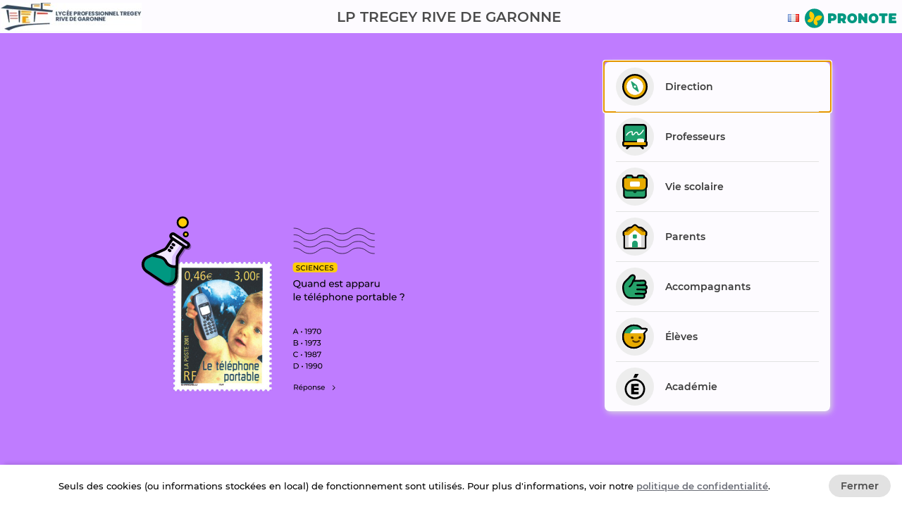

--- FILE ---
content_type: text/html; charset=UTF-8
request_url: https://0330142a.index-education.net/pronote/
body_size: 1517
content:
<!DOCTYPE html>
<html lang="fr" xmlns="http://www.w3.org/1999/xhtml">
 <head>
 <base target="_blank" />
 <link rel="schema.DC" href="http://purl.org/dc/elements/1.1/" />
 <title>PRONOTE - LP TREGEY RIVE DE GARONNE </title>
 <meta name="DC.title" content="PRONOTE - LP TREGEY RIVE DE GARONNE " />
 <meta name="description" content="PRONOTE Page d'accueil - LP TREGEY RIVE DE GARONNE  - BORDEAUX (033) - gestion des notes, absences, punitions, cahier de textes pour les établissements scolaires." />
 <meta name="DC.description" content="PRONOTE Page d'accueil - LP TREGEY RIVE DE GARONNE  - BORDEAUX (033) - gestion des notes, absences, punitions, cahier de textes pour les établissements scolaires." />
 <meta name="DC.creator" content="LP TREGEY RIVE DE GARONNE " />
 <meta name="DC.publisher" content="PRONOTE" />
 <meta name="DC.coverage" content="BORDEAUX (033)" />
 <meta name="geo.placename" content="BORDEAUX (033)" />
 <meta name="robots" content="index" />
 <meta name="viewport" content="initial-scale=1.0, width=device-width" />
 <link rel="apple-touch-icon" sizes="180x180" href="./images/apple-touch-icon.png" />
 <link rel="icon" type="image/png" href="./images/favicon-32x32.png" sizes="32x32" />
 <link rel="icon" type="image/png" href="./images/favicon-16x16.png" sizes="16x16" />
 <link rel="manifest" href="./images/manifest.json" />
 <link rel="mask-icon" href="./images/favicon.svg">
 <meta name="apple-mobile-web-app-title" content="PRONOTE" />
 <meta name="application-name" content="PRONOTE" />
 <meta name="theme-color" content="#008655" />
<link rel="stylesheet" type="text/css" href="E_0_C_83B1B10A314EE8F924C57837A5499EBDE12EDFE881E089612432D1AE2FE02CB7_L_1036/espace/css/commun.css"/>
<script src="E_0_C_437F96F269434E501D1616F195F6109C7DA03A96CF4A4D010900AE1ACCF1B97E_L_1036/commun_ext.js"></script>
<script src="E_0_C_C63C8B8A52838F9704AAF281C358A0C3364AD3EFF26C8AFBA092153FBAC8F88A_L_1036/traductions.js"></script>
<script src="E_0_C_30B8639FC8279D7F086B9AAC77F5D51AC72ADE85A2B7A38560C16C03950171CC_L_1036/imagesconnexion.js"></script>
<script src="E_0_C_7F81560C3691582CCC8A2DAEF785F569A3CEA8C8F98B7C922BD6BBDC75AE7C67_L_1036/commun.js"></script>
<script nonce="0E35270B4B4D204FBD2237B6E019E64F">
const {deferLoadingScript} = require('deferLoadingScript.js')
deferLoadingScript.add ('jspdf', ['E_0_C_771158F3BE4856BFA06BB564FF76D6D3C91862C26FE6F8A41838DA6433E72947_L_1036/commun_jspdf.js']);
deferLoadingScript.add ('signature-pad', ['E_0_C_585FBC3A579C2EA96CEF74D8CAEDC86C137B7C334248BF98CEFE8497BA153B1B_L_1036/commun_signature-pad.js']);
deferLoadingScript.add ('pep_poly', ['E_0_C_83CDBF56E33150423A376ACD38E95F37664C087ECB925AE3BDF42FD16E9B5B9C_L_1036/commun_pep_poly.js']);
</script>
 <script nonce="0E35270B4B4D204FBD2237B6E019E64F">
function messageErreur (e) {
$.get("erreur/" + e).fail(function (){}); alert ("Erreur sur le chargement de la page. Veuillez vider le cache de votre navigateur.")}
 </script>
 </head>
 <body id="id_body" onload="try {Start ({h:2107831})} catch (e) {messageErreur (e)} " class="EspaceIndex">
 <noscript style="position: absolute; top: 100px" class="Texte12 Gras Espace">Java script non activé.
Veuillez le réactiver.</noscript>
  <div id="div" data-role="page" class="NePasImprimer" style="height:100%"></div>
  <a href="https://www.index-education.com/redirect.php?distrib=FR" target="_blank" style="display:none">PRONOTE 2025.2.8 gestion de vie scolaire, notes, compétences, absences/retards/dispenses, incidents/punitions/sanctions, stages... INDEX ÉDUCATION</a>
 </body>
</html>


--- FILE ---
content_type: text/css
request_url: https://0330142a.index-education.net/pronote/E_0_C_83B1B10A314EE8F924C57837A5499EBDE12EDFE881E089612432D1AE2FE02CB7_L_1036/espace/css/commun.css
body_size: 130580
content:
.Lien {
  color: var(--theme-foncee);
  cursor: pointer;
  text-decoration: underline;
}
.Lien:hover {
  color: var(--theme-sombre);
}

.LienAccueil {
  color: var(--theme-sombre);
  cursor: pointer;
  text-decoration: none;
}
.LienAccueil:hover, .LienAccueil:hover > div, .LienAccueil:hover > span {
  text-decoration: underline;
}

.LienAccueil.SansMain {
  cursor: default;
}

.LienAccueilNeutre {
  color: var(--theme-neutre-sombre);
  cursor: pointer;
  text-decoration: none;
}
.LienAccueilNeutre:hover {
  text-decoration: underline;
}

.LienWidget {
  color: black;
  cursor: pointer;
  text-decoration: none;
}
.LienWidget:hover {
  text-decoration: underline;
}

.LienFenetre {
  color: #737373;
  text-decoration: underline;
}

.LienMoyenne {
  color: #ffffff;
  text-decoration: none;
  cursor: pointer;
}
.LienMoyenne:hover {
  text-decoration: underline;
}

.Bouton {
  color: white;
  background-color: var(--theme-neutre-moyen2);
  border-left-color: var(--theme-neutre-legere);
  border-top-color: var(--theme-neutre-legere);
  border-right-color: #333333;
  border-bottom-color: #333333;
}

.CelluleZoneTexte,
.CelluleTexte {
  border: 1px solid var(--theme-neutre-legere);
}

.Bordure {
  border: 1px solid var(--theme-neutre-moyen2);
}

.Legende {
  color: black;
}

.Image_Menu_FlecheSousOnglet {
  width: 16px;
  height: 13px;
  position: relative;
  left: -8px;
  background: url("../../images/Themes/FlecheFondTransparent.png") 0 0 no-repeat;
}
.FondBlanc {
  background-color: var(--color-background);
}

.Blanc {
  color: var(--color-white);
}

.Noir {
  color: var(--color-black);
}

.bg-red-foncee {
  background-color: var(--color-red-foncee);
}

.color-red-foncee,
.texte-red-foncee {
  color: var(--color-red-foncee);
}

.bg-red-moyen {
  background-color: var(--color-red-moyen);
}

.color-red-moyen,
.texte-red-moyen {
  color: var(--color-red-moyen);
}

.bg-red-claire {
  background-color: var(--color-red-claire);
}

.color-red-claire,
.texte-red-claire {
  color: var(--color-red-claire);
}

.bg-green-foncee {
  background-color: var(--color-green-foncee);
}

.color-green-foncee,
.texte-green-foncee {
  color: var(--color-green-foncee);
}

.bg-green-moyen {
  background-color: var(--color-green-moyen);
}

.color-green-moyen,
.texte-green-moyen {
  color: var(--color-green-moyen);
}

.bg-green-claire {
  background-color: var(--color-green-claire);
}

.color-green-claire,
.texte-green-claire {
  color: var(--color-green-claire);
}

.bg-orange-foncee {
  background-color: var(--color-orange-foncee);
}

.color-orange-foncee,
.texte-orange-foncee {
  color: var(--color-orange-foncee);
}

.bg-orange-moyen {
  background-color: var(--color-orange-moyen);
}

.color-orange-moyen,
.texte-orange-moyen {
  color: var(--color-orange-moyen);
}

.bg-orange-claire {
  background-color: var(--color-orange-claire);
}

.color-orange-claire,
.texte-orange-claire {
  color: var(--color-orange-claire);
}

.bg-blue-foncee {
  background-color: var(--color-blue-foncee);
}

.color-blue-foncee,
.texte-blue-foncee {
  color: var(--color-blue-foncee);
}

.bg-blue-moyen {
  background-color: var(--color-blue-moyen);
}

.color-blue-moyen,
.texte-blue-moyen {
  color: var(--color-blue-moyen);
}

.bg-blue-claire {
  background-color: var(--color-blue-claire);
}

.color-blue-claire,
.texte-blue-claire {
  color: var(--color-blue-claire);
}

.bg-neutre-light {
  background-color: var(--theme-neutre-light);
}

.color-neutre-light {
  color: var(--theme-neutre-light);
}

.bg-neutre-legere {
  background-color: var(--theme-neutre-legere);
}

.color-neutre-legere {
  color: var(--theme-neutre-legere);
}

.bg-neutre-legere2 {
  background-color: var(--theme-neutre-legere2);
}

.color-neutre-legere2 {
  color: var(--theme-neutre-legere2);
}

.bg-neutre-claire {
  background-color: var(--theme-neutre-claire);
}

.color-neutre-claire {
  color: var(--theme-neutre-claire);
}

.bg-neutre-moyen1 {
  background-color: var(--theme-neutre-moyen1);
}

.color-neutre-moyen1 {
  color: var(--theme-neutre-moyen1);
}

.bg-neutre-moyen2 {
  background-color: var(--theme-neutre-moyen2);
}

.color-neutre-moyen2 {
  color: var(--theme-neutre-moyen2);
}

.bg-neutre-moyen3 {
  background-color: var(--theme-neutre-moyen3);
}

.color-neutre-moyen3 {
  color: var(--theme-neutre-moyen3);
}

.bg-neutre-foncee {
  background-color: var(--theme-neutre-foncee);
}

.color-neutre-foncee {
  color: var(--theme-neutre-foncee);
}

.bg-neutre-sombre {
  background-color: var(--theme-neutre-sombre);
}

.color-neutre-sombre {
  color: var(--theme-neutre-sombre);
}
.GroupeRadioButton > input:focus-visible + label, body.debug-outline-focus *:focus, *:focus-visible {
  outline-offset: -1px;
  outline-width: 2px;
  outline-style: dotted;
  outline-color: var(--theme-foncee);
}

.EspaceIndex .objetbandeauentete_global.as-responsive .objetBandeauEntete_menu *:focus-visible, *.focusVisibleContrasted:focus-visible, .focusVisibleContrasted *:focus-visible {
  outline-color: var(--theme-claire);
}

*,
*::before,
*::after {
  box-sizing: border-box;
}

html,
body,
div,
span,
applet,
object,
iframe,
h1,
h2,
h3,
h4,
h5,
h6,
p,
blockquote,
pre,
a,
abbr,
acronym,
address,
big,
cite,
code,
del,
dfn,
em,
img,
ins,
kbd,
q,
s,
samp,
small,
strike,
strong,
sub,
sup,
tt,
var,
b,
u,
i,
center,
dl,
dt,
dd,
ol:not(.browser-default),
fieldset,
form,
label,
legend,
table,
caption,
tbody,
tfoot,
thead,
tr,
th,
td,
article,
aside,
canvas,
details,
embed,
figure,
figcaption,
footer,
header,
hgroup,
menu,
nav,
output,
ruby,
section,
summary,
time,
mark,
audio,
video {
  margin: 0;
  padding: 0;
  border: 0;
}

article,
aside,
details,
figcaption,
figure,
footer,
header,
hgroup,
menu,
nav,
section {
  display: block;
}

html {
  font-size: 62.5%;
  -webkit-text-size-adjust: 100%;
  overflow-wrap: break-word;
}

body {
  font-family: "Montserrat", Arial, Verdana, Geneva, Helvetica, sans-serif;
  font-weight: 400;
  font-size: var(--taille-s);
  line-height: 1.2;
}

abbr[title] {
  border-bottom: none;
  text-decoration: underline;
  text-decoration: underline dotted;
}

audio,
canvas,
iframe,
img,
svg,
video {
  vertical-align: middle;
}

img,
table,
td,
blockquote,
pre,
code,
input,
textarea,
select,
video,
svg,
iframe {
  max-width: 100%;
}

iframe,
img,
input,
select,
textarea {
  height: auto;
}

img,
iframe {
  border-style: none;
}

svg:not([fill]) {
  fill: currentColor;
}
svg:not(:root) {
  overflow: hidden;
}

table {
  table-layout: auto;
  border-collapse: collapse;
  border-spacing: 0;
  border: none;
}
table th {
  font-weight: 400;
}

ul:not(.browser-default) {
  margin: 0;
  padding: 0;
  border: 0;
  list-style-type: none;
}

.tiny-view {
  overflow: auto;
  position: relative;
}
.tiny-view h1,
.tiny-view h2,
.tiny-view h3,
.tiny-view h4,
.tiny-view h5,
.tiny-view h6,
.tiny-view ol,
.tiny-view ul,
.tiny-view dl,
.tiny-view a,
.tiny-view p,
.tiny-view span {
  all: revert;
}
.tiny-view h1,
.tiny-view h2,
.tiny-view h3,
.tiny-view h4,
.tiny-view h5,
.tiny-view h6,
.tiny-view div,
.tiny-view ol,
.tiny-view ul,
.tiny-view dl {
  display: revert;
}
.tiny-view h1,
.tiny-view h2,
.tiny-view h3,
.tiny-view h4,
.tiny-view h5,
.tiny-view h6,
.tiny-view a,
.tiny-view p,
.tiny-view span {
  font-size: revert;
  font-weight: revert;
  margin: revert;
  padding: revert;
  background-color: unset;
  width: revert;
  color: revert;
}
.tiny-view h1::before,
.tiny-view h2::before,
.tiny-view h3::before,
.tiny-view h4::before,
.tiny-view h5::before,
.tiny-view h6::before {
  content: none !important;
  margin-right: 0 !important;
}
.tiny-view h1 span,
.tiny-view h2 span,
.tiny-view h3 span,
.tiny-view h4 span,
.tiny-view h5 span,
.tiny-view h6 span {
  font-weight: revert !important;
  overflow: initial !important;
  white-space: normal !important;
}
.tiny-view ol,
.tiny-view ul {
  margin: 0.5em 0;
  padding: 0 0 0 40px !important;
}
.tiny-view ol li,
.tiny-view ul li {
  padding: initial !important;
  display: list-item !important;
  min-height: 0 !important;
  line-height: initial !important;
  border: none !important;
  list-style-type: revert;
}
.tiny-view ul {
  list-style-type: disc !important;
}
.tiny-view ul ul {
  list-style-type: circle !important;
}
.tiny-view ol {
  list-style-type: revert;
}

a,
area,
button,
input,
label,
select,
summary,
textarea,
[tabindex] {
  -ms-touch-action: manipulation;
  touch-action: manipulation;
}

button,
input,
select,
textarea {
  margin: 0;
  background-color: transparent;
  color: inherit;
  font-family: inherit;
  font-size: inherit;
  line-height: inherit;
  letter-spacing: inherit;
  vertical-align: middle;
  border: 0;
}

pre,
code,
kbd,
samp {
  font-family: monospace, monospace;
  font-size: 1em;
}

pre {
  tab-size: 2;
  white-space: pre-wrap;
  line-height: normal;
  overflow: auto;
  -ms-overflow-style: scrollbar;
}

button,
input {
  overflow: visible;
}

button,
select {
  text-transform: none;
}

button,
[type=button],
[type=reset],
[type=submit] {
  -webkit-appearance: button;
}

form {
  border: none;
  margin: 0;
}

label {
  display: inline-block;
}

textarea {
  overflow: auto;
  vertical-align: top;
  resize: vertical;
  white-space: pre-wrap;
  width: 100%;
  background-color: transparent;
}

progress {
  display: inline-block;
  width: 100%;
  vertical-align: baseline;
}

output {
  display: inline-block;
}

summary {
  display: list-item;
}

template {
  display: none;
}

[type=search] {
  -webkit-appearance: textfield;
  outline-offset: -2px;
}

::-webkit-inner-spin-button,
::-webkit-outer-spin-button {
  height: auto;
}

::-webkit-input-placeholder {
  color: inherit;
}

::-webkit-search-decoration {
  -webkit-appearance: none;
}

::-webkit-file-upload-button {
  -webkit-appearance: button;
  font: inherit;
}

::-moz-focus-inner {
  border-style: none;
  padding: 0;
}

:-moz-focusring {
  outline: 1px dotted ButtonText;
}

:-moz-ui-invalid {
  box-shadow: none;
}

input:not([type]),
input[type=text]:not(.browser-default),
input[type=password]:not(.browser-default),
input[type=email]:not(.browser-default),
input[type=url]:not(.browser-default),
input[type=time]:not(.browser-default),
input[type=date]:not(.browser-default),
input[type=datetime]:not(.browser-default),
input[type=datetime-local]:not(.browser-default),
input[type=tel]:not(.browser-default),
input[type=number]:not(.browser-default),
input[type=search]:not(.browser-default) {
  -webkit-transition: border 0.3s, -webkit-box-shadow 0.3s;
  transition: border 0.3s, -webkit-box-shadow 0.3s;
  transition: box-shadow 0.3s, border 0.3s;
  transition: box-shadow 0.3s, border 0.3s, -webkit-box-shadow 0.3s;
}

.visually-hidden,
.sr-only {
  position: absolute !important;
  border: 0 !important;
  height: 1px !important;
  width: 1px !important;
  padding: 0 !important;
  overflow: hidden !important;
  clip: rect(0, 0, 0, 0) !important;
}

[aria-busy=true] {
  cursor: progress;
}

[aria-controls] {
  cursor: pointer;
}

[aria-disabled=true],
[disabled] {
  cursor: not-allowed;
}

[aria-hidden=false][hidden] {
  display: initial;
}

[aria-hidden=false][hidden]:not(:focus) {
  clip: rect(0, 0, 0, 0);
  position: absolute;
}

@media print {
  * {
    background: transparent !important;
    box-shadow: none !important;
    text-shadow: none !important;
  }
  body {
    width: auto;
    margin: auto;
    font-family: serif;
    font-size: 12pt;
  }
  p,
  h1,
  h2,
  h3,
  h4,
  h5,
  h6,
  blockquote,
  label,
  ul,
  ol {
    color: #000;
    margin: auto;
  }
  .print {
    display: block;
  }
  .no-print {
    display: none;
  }
  p,
  blockquote {
    orphans: 3;
    widows: 3;
  }
  h1,
  h2,
  h3,
  caption {
    page-break-after: avoid;
  }
  a {
    color: #000;
  }
  a[href^="javascript:"]::after,
  a[href^="#"]::after {
    content: "";
  }
}
.GroupeRadioButton > input:focus-visible + label, body.debug-outline-focus *:focus, *:focus-visible {
  outline-offset: -1px;
  outline-width: 2px;
  outline-style: dotted;
  outline-color: var(--theme-foncee);
}

.EspaceIndex .objetbandeauentete_global.as-responsive .objetBandeauEntete_menu *:focus-visible, *.focusVisibleContrasted:focus-visible, .focusVisibleContrasted *:focus-visible {
  outline-color: var(--theme-claire);
}

html {
  font-size: 62.5%;
}

body.EspaceIndex {
  font-family: "Montserrat", Arial, Verdana, Geneva, Helvetica, sans-serif;
  font-weight: 400;
  font-size: var(--taille-s);
  line-height: 1.2;
  margin: 0;
  padding: 0;
  color: var(--color-text, #000000);
  background-color: var(--color-background, #ffffff);
}

ul.dot {
  list-style-type: disc;
}
ul.circle {
  list-style-type: circle;
}
ul.square {
  list-style-type: square;
}

a {
  color: var(--theme-foncee);
  text-decoration: underline;
}
a:hover {
  color: var(--theme-sombre);
}

.flex-contain {
  display: flex;
}

.inline-flex,
.flex-inline-contain {
  display: inline-flex;
}

.row-reverse,
.flex-row-reverse {
  flex-direction: row-reverse;
}

.cols,
.flex-cols {
  flex-direction: column;
}

.cols-reverse,
.flex-cols-reverse {
  flex-direction: column-reverse;
}

.f-wrap,
.flex-wrap {
  flex-wrap: wrap;
}

.justify-between {
  justify-content: space-between;
}

.justify-evenly {
  justify-content: space-evenly;
}

.justify-center {
  justify-content: center;
}

.justify-end {
  justify-content: flex-end;
}

.justify-start {
  justify-content: flex-start;
}

.fluid-bloc {
  flex: 1 1 auto;
}

.shrink-bloc {
  flex: 0 1 auto;
}

.grow-bloc {
  flex: 1 0 auto;
}

.fix-bloc {
  flex: none;
}

.flex-center {
  align-items: center;
}

.flex-end {
  align-items: flex-end;
}

.flex-start {
  align-items: flex-start;
}

.flex-stretch {
  align-items: stretch;
}

.self-start {
  align-self: flex-start;
}

.self-center {
  align-self: center;
}

.self-end {
  align-self: flex-end;
}

.self-stretch {
  align-self: stretch;
}

.flex-gap-s {
  gap: 0.2rem;
}
.flex-gap {
  gap: 0.4rem;
}
.flex-gap-l {
  gap: 0.8rem;
}
.flex-gap-xl {
  gap: 1.6rem;
}
.flex-gap-xxl {
  gap: 2.4rem;
}
.flex-gap-big {
  gap: 3.2rem;
}

.gd-self-end {
  justify-self: end;
}

.grid-contain {
  display: grid;
}

.gd-self-end {
  justify-self: end;
}

.InlineBlock,
.inline-block-contain {
  display: inline-block;
}

.Inline,
.inline-contain {
  display: inline;
}

.Block,
.bloc-contain {
  display: block;
}

.table-contain {
  display: table;
}

.as-cell {
  display: table-cell;
}

.p-all-none {
  padding: 0;
}
.p-all.tiny, .p-all-s {
  padding: 0.2rem;
}
.p-all {
  padding: 0.4rem;
}
.p-all.large, .p-all-l {
  padding: 0.8rem;
}
.p-all.xl, .p-all-xl {
  padding: 1.6rem;
}
.p-all-xlb {
  padding: 2rem;
}
.p-all-xxl {
  padding: 2.4rem;
}
.p-all-big {
  padding: 3.2rem;
}

.p-bottom-none {
  padding-bottom: 0;
}
.p-bottom.tiny, .p-bottom-s {
  padding-bottom: 0.2rem;
}
.p-bottom {
  padding-bottom: 0.4rem;
}
.p-bottom.large, .p-bottom-l {
  padding-bottom: 0.8rem;
}
.p-bottom.xl, .p-bottom-xl {
  padding-bottom: 1.6rem;
}
.p-bottom-xlb {
  padding-bottom: 2rem;
}
.p-bottom-xxl {
  padding-bottom: 2.4rem;
}
.p-bottom-big {
  padding-bottom: 3.2rem;
}

.p-right-none {
  padding-right: 0;
}
.p-right.tiny, .p-right-s {
  padding-right: 0.2rem;
}
.p-right {
  padding-right: 0.4rem;
}
.p-right.large, .p-right-l {
  padding-right: 0.8rem;
}
.p-right-lb {
  padding-right: 1.2rem;
}
.p-right.xl, .p-right-xl {
  padding-right: 1.6rem;
}
.p-right-xlb {
  padding-right: 2rem;
}
.p-right-xxl {
  padding-right: 2.4rem;
}
.p-right-big {
  padding-right: 3.2rem;
}

.p-top-none {
  padding-top: 0;
}
.p-top.tiny, .p-top-s {
  padding-top: 0.2rem;
}
.p-top {
  padding-top: 0.4rem;
}
.p-top.large, .p-top-l {
  padding-top: 0.8rem;
}
.p-top-lb {
  padding-top: 1.2rem;
}
.p-top.xl, .p-top-xl {
  padding-top: 1.6rem;
}
.p-top-xlb {
  padding-top: 2rem;
}
.p-top-xxl {
  padding-top: 2.4rem;
}
.p-top-big {
  padding-top: 3.2rem;
}

.p-left-none {
  padding-left: 0;
}
.p-left.tiny, .p-left-s {
  padding-left: 0.2rem;
}
.p-left {
  padding-left: 0.4rem;
}
.p-left.large, .p-left-l {
  padding-left: 0.8rem;
}
.p-left-lb {
  padding-left: 1.2rem;
}
.p-left.xl, .p-left-xl {
  padding-left: 1.6rem;
}
.p-left-xlb {
  padding-left: 2rem;
}
.p-left-xxl {
  padding-left: 2.4rem;
}
.p-left-big {
  padding-left: 3.2rem;
}

.p-x-none {
  padding-left: 0;
  padding-right: 0;
}
.p-x.tiny, .p-x-s {
  padding-left: 0.2rem;
  padding-right: 0.2rem;
}
.p-x {
  padding-left: 0.4rem;
  padding-right: 0.4rem;
}
.p-x.large, .p-x-l {
  padding-left: 0.8rem;
  padding-right: 0.8rem;
}
.p-x-lb {
  padding-left: 1.2rem;
  padding-right: 1.2rem;
}
.p-x.xl, .p-x-xl {
  padding-left: 1.6rem;
  padding-right: 1.6rem;
}
.p-x-xlb {
  padding-left: 2rem;
  padding-right: 2rem;
}
.p-x-xxl {
  padding-left: 2.4rem;
  padding-right: 2.4rem;
}
.p-x-big {
  padding-left: 3.2rem;
  padding-right: 3.2rem;
}

.p-y-none {
  padding-top: 0;
  padding-bottom: 0;
}
.p-y.tiny, .p-y-s {
  padding-top: 0.2rem;
  padding-bottom: 0.2rem;
}
.p-y {
  padding-top: 0.4rem;
  padding-bottom: 0.4rem;
}
.p-y.large, .p-y-l {
  padding-top: 0.8rem;
  padding-bottom: 0.8rem;
}
.p-y-lb {
  padding-top: 1.2rem;
  padding-bottom: 1.2rem;
}
.p-y.xl, .p-y-xl {
  padding-top: 1.6rem;
  padding-bottom: 1.6rem;
}
.p-y-xlb {
  padding-top: 2rem;
  padding-bottom: 2rem;
}
.p-y-xxl {
  padding-top: 2.4rem;
  padding-bottom: 2.4rem;
}
.p-y-big {
  padding-top: 3.2rem;
  padding-bottom: 3.2rem;
}

.m-all-none {
  margin: 0;
}
.m-all.tiny, .m-all-s {
  margin: 0.2rem;
}
.m-all {
  margin: 0.4rem;
}
.m-all.large, .m-all-l {
  margin: 0.8rem;
}
.m-all.xl, .m-all-xl {
  margin: 1.6rem;
}
.m-all-xxl {
  margin: 2.4rem;
}
.m-all-big {
  margin: 3.2rem;
}
.m-all-auto {
  margin: auto;
}

.m-bottom-none {
  margin-bottom: 0;
}
.m-bottom.tiny, .m-bottom-s {
  margin-bottom: 0.2rem;
}
.m-bottom {
  margin-bottom: 0.4rem;
}
.m-bottom.large, .m-bottom-l {
  margin-bottom: 0.8rem;
}
.m-bottom.xl, .m-bottom-xl {
  margin-bottom: 1.6rem;
}
.m-bottom-xxl {
  margin-bottom: 2.4rem;
}
.m-bottom-big {
  margin-bottom: 3.2rem;
}
.m-bottom-auto {
  margin-bottom: auto;
}

.m-right-none {
  margin-right: 0;
}
.m-right.tiny, .m-right-s {
  margin-right: 0.2rem;
}
.m-right {
  margin-right: 0.4rem;
}
.m-right.large, .m-right-l {
  margin-right: 0.8rem;
}
.m-right.xl, .m-right-xl {
  margin-right: 1.6rem;
}
.m-right-xxl {
  margin-right: 2.4rem;
}
.m-right-big {
  margin-right: 3.2rem;
}
.m-right-auto {
  margin-right: auto;
}

.m-left-none {
  margin-left: 0;
}
.m-left.tiny, .m-left-s {
  margin-left: 0.2rem;
}
.m-left {
  margin-left: 0.4rem;
}
.m-left.large, .m-left-l {
  margin-left: 0.8rem;
}
.m-left.xl, .m-left-xl {
  margin-left: 1.6rem;
}
.m-left-xxl {
  margin-left: 2.4rem;
}
.m-left-big {
  margin-left: 3.2rem;
}
.m-left-auto {
  margin-left: auto;
}

.m-top-none {
  margin-top: 0;
}
.m-top.tiny, .m-top-s {
  margin-top: 0.2rem;
}
.m-top {
  margin-top: 0.4rem;
}
.m-top.large, .m-top-l {
  margin-top: 0.8rem;
}
.m-top.xl, .m-top-xl {
  margin-top: 1.6rem;
}
.m-top-xxl {
  margin-top: 2.4rem;
}
.m-top-big {
  margin-top: 3.2rem;
}
.m-top-auto {
  margin-top: auto;
}

.m-x-none {
  margin-left: 0;
  margin-right: 0;
}
.m-x-s {
  margin-left: 0.2rem;
  margin-right: 0.2rem;
}
.m-x {
  margin-left: 0.4rem;
  margin-right: 0.4rem;
}
.m-x-l {
  margin-left: 0.8rem;
  margin-right: 0.8rem;
}
.m-x-xl {
  margin-left: 1.6rem;
  margin-right: 1.6rem;
}
.m-x-xxl {
  margin-left: 2.4rem;
  margin-right: 2.4rem;
}
.m-x-big {
  margin-left: 3.2rem;
  margin-right: 3.2rem;
}
.m-x-auto {
  margin-left: auto;
  margin-right: auto;
}

.m-y-none {
  margin-top: 0;
  margin-bottom: 0;
}
.m-y-s {
  margin-top: 0.2rem;
  margin-bottom: 0.2rem;
}
.m-y {
  margin-top: 0.4rem;
  margin-bottom: 0.4rem;
}
.m-y-l {
  margin-top: 0.8rem;
  margin-bottom: 0.8rem;
}
.m-y-xl {
  margin-top: 1.6rem;
  margin-bottom: 1.6rem;
}
.m-y-xxl {
  margin-top: 2.4rem;
  margin-bottom: 2.4rem;
}
.m-y-big {
  margin-top: 3.2rem;
  margin-bottom: 3.2rem;
}
.m-y-auto {
  margin-top: auto;
  margin-bottom: auto;
}

.m-all-nega-s {
  margin: -0.2rem;
}
.m-all-nega {
  margin: -0.4rem;
}
.m-all-nega-l {
  margin: -0.8rem;
}
.m-all-nega-xl {
  margin: -1.6rem;
}
.m-all-nega-xxl {
  margin: -2.4rem;
}
.m-all-nega-big {
  margin: -3.2rem;
}

.m-bottom-nega-s {
  margin-bottom: -0.2rem;
}
.m-bottom-nega {
  margin-bottom: -0.4rem;
}
.m-bottom-nega-l {
  margin-bottom: -0.8rem;
}
.m-bottom-nega-xl {
  margin-bottom: -1.6rem;
}
.m-bottom-nega-xxl {
  margin-bottom: -2.4rem;
}
.m-bottom-nega-big {
  margin-bottom: -3.2rem;
}

.m-right-nega-s {
  margin-right: -0.2rem;
}
.m-right-nega {
  margin-right: -0.4rem;
}
.m-right-nega-l {
  margin-right: -0.8rem;
}
.m-right-nega-xl {
  margin-right: -1.6rem;
}
.m-right-nega-xxl {
  margin-right: -2.4rem;
}
.m-right-nega-big {
  margin-right: -3.2rem;
}

.m-left-nega-s {
  margin-left: -0.2rem;
}
.m-left-nega {
  margin-left: -0.4rem;
}
.m-left-nega-l {
  margin-left: -0.8rem;
}
.m-left-nega-xl {
  margin-left: -1.6rem;
}
.m-left-nega-xxl {
  margin-left: -2.4rem;
}
.m-left-nega-big {
  margin-left: -3.2rem;
}

.m-top-nega-s {
  margin-top: -0.2rem;
}
.m-top-nega {
  margin-top: -0.4rem;
}
.m-top-nega-l {
  margin-top: -0.8rem;
}
.m-top-nega-xl {
  margin-top: -1.6rem;
}
.m-top-nega-xxl {
  margin-top: -2.4rem;
}
.m-top-nega-big {
  margin-top: -3.2rem;
}

.m-x-nega-s {
  margin-right: -0.2rem;
  margin-left: -0.2rem;
}
.m-x-nega {
  margin-right: -0.4rem;
  margin-left: -0.4rem;
}
.m-x-nega-l {
  margin-right: -0.8rem;
  margin-left: -0.8rem;
}
.m-x-nega-xl {
  margin-right: -1.6rem;
  margin-left: -1.6rem;
}
.m-x-nega-xxl {
  margin-right: -2.4rem;
  margin-left: -2.4rem;
}
.m-x-nega-big {
  margin-right: -3.2rem;
  margin-left: -3.2rem;
}

.m-y-nega-s {
  margin-bottom: -0.2rem;
  margin-top: -0.2rem;
}
.m-y-nega {
  margin-bottom: -0.4rem;
  margin-top: -0.4rem;
}
.m-y-nega-l {
  margin-bottom: -0.8rem;
  margin-top: -0.8rem;
}
.m-y-nega-xl {
  margin-bottom: -1.6rem;
  margin-top: -1.6rem;
}
.m-y-nega-xxl {
  margin-bottom: -2.4rem;
  margin-top: -2.4rem;
}
.m-y-nega-big {
  margin-bottom: -3.2rem;
  margin-top: -3.2rem;
}

.Espace {
  padding: 0.5rem;
}
.EspaceGauche {
  padding-left: 0.5rem;
}
.EspaceGauche10 {
  padding-left: 1rem;
}
.EspaceDroit {
  padding-right: 0.5rem;
}
.EspaceDroit10 {
  padding-right: 1rem;
}
.EspaceHaut {
  padding-top: 0.5rem;
}
.EspaceHaut10 {
  padding-top: 1rem;
}
.EspaceBas {
  padding-bottom: 0.5rem;
}
.EspaceBas10 {
  padding-bottom: 1rem;
}

.DoubleEspace {
  padding: 1rem;
}

.GrandEspaceGauche {
  padding-left: 2rem;
}

.GrandEspaceHaut {
  padding-top: 2rem;
}

.GrandEspaceBas {
  padding-bottom: 2rem;
}

.GrandEspaceDroit {
  padding-right: 2rem;
}

.PetitEspace {
  padding: 0.25rem;
}

.PetitEspaceGauche {
  padding-left: 0.25rem;
}

.PetitEspaceDroit {
  padding-right: 0.25rem;
}

.PetitEspaceHaut {
  padding-top: 0.25rem;
}

.PetitEspaceBas {
  padding-bottom: 0.25rem;
}

.EspaceInput {
  padding: 0.2rem;
  margin: 0;
}

.AvecMarge {
  margin: 0.5rem;
}

.MargeHaut {
  margin-top: 0.5rem;
}

.MargeBas {
  margin-bottom: 0.5rem;
}

.MargeDroit {
  margin-right: 0.5rem;
}

.MargeGauche {
  margin-left: 0.5rem;
}

.AlignementGauche, .text-left, .text-start {
  text-align: left;
}
.AlignementDroit, .text-right, .text-end {
  text-align: right;
}
.AlignementMilieu, .text-center {
  text-align: center;
}
.text-justify {
  text-align: justify;
}

.AlignementDivMilieu {
  margin-left: auto;
  margin-right: auto;
}
.AlignementHaut {
  vertical-align: top;
}
.AlignementMilieuVertical {
  vertical-align: middle;
}
.AlignementBas {
  vertical-align: bottom;
}
.AlignementDivMilieuVertical {
  margin-top: auto;
  margin-bottom: auto;
}

.extra-light {
  font-weight: 200;
}

.light {
  font-weight: 300;
}

.regular {
  font-weight: 400;
}

.medium {
  font-weight: 500;
}

.semi-bold,
.Gras {
  font-weight: 600;
}

.bold {
  font-weight: 700;
}

.bolder {
  font-weight: 800;
}

.first-capitalize::first-letter,
.first-capitalize > *::first-letter {
  text-transform: uppercase;
}

.capitalize {
  text-transform: capitalize;
}

.uppercase {
  text-transform: uppercase;
}

.lowercase {
  text-transform: lowercase;
}

.italic {
  font-style: italic;
}

.taille-s {
  font-size: var(--taille-s);
}
.taille-m {
  font-size: var(--taille-m);
}
.taille-l {
  font-size: var(--taille-l);
}

.icone-s {
  font-size: 1.2rem;
}
.icone-m {
  font-size: 1.6rem;
}
.icone-l {
  font-size: 2rem;
}

.white-space-normal {
  white-space: normal;
}
.white-space-pre {
  white-space: pre;
}
.white-space-pre-line {
  white-space: pre-line;
}
.white-space-pre-wrap {
  white-space: pre-wrap;
}
.white-space-inherit {
  white-space: inherit;
}
.white-space-initial {
  white-space: initial;
}
.white-space-revert {
  white-space: revert;
}
.white-space-revert-layer {
  white-space: revert-layer;
}
.white-space-unset {
  white-space: unset;
}

.ie-line-color {
  --color-line: #ffffff;
  --size: 0.4rem;
  --espace: 0.8rem;
  --var-height: 2rem;
  display: flex;
  position: relative;
}
.ie-line-color::before, .ie-line-color::after {
  content: " ";
  border-radius: calc(var(--size) / 2);
  position: absolute;
}
.ie-line-color::before, .ie-line-color::after, .ie-line-color.static::before, .ie-line-color.static::after {
  flex: none;
  width: var(--size);
  min-height: var(--var-height);
  height: 100%;
}
.ie-line-color.as-dot::before, .ie-line-color.as-dot::after, .ie-line-color.static.as-dot::before, .ie-line-color.static.as-dot::after {
  width: 0.6rem;
  min-height: 0.6rem;
  height: 0.6rem;
  border-radius: 50%;
  top: calc(50% - 0.6rem / 2);
}
.ie-line-color::before, .ie-line-color.static::before {
  background-color: var(--color-line);
  border: solid 0.2px var(--theme-neutre-claire);
}
.ie-line-color::before {
  left: calc(-2 * var(--size));
}
.ie-line-color.static {
  position: static;
  align-items: center;
}
.ie-line-color.static::before, .ie-line-color.static::after {
  position: static;
  margin-right: 0.8rem;
  align-self: stretch;
}
.ie-line-color.static.only-color::before, .ie-line-color.static.only-color::after {
  margin: 0;
}
.ie-line-color.static.var-height {
  min-height: var(--var-height);
  height: var(--var-height);
}

.ie-shadow-top::before, .ie-shadow-bottom::after {
  position: absolute;
  content: " ";
  width: calc(100% - 1.6rem);
  height: 0.6rem;
  left: 0;
  right: 0;
  margin: auto;
}

.ie-shadow-bottom, .ie-shadow-top {
  position: relative;
}
.ie-shadow-bottom::after {
  bottom: 0;
  box-shadow: 0 0.3rem 0.3rem rgba(0, 0, 0, 0.1019607843);
}
.ie-shadow-top {
  flex-direction: column-reverse;
}
.ie-shadow-top::before {
  top: 0;
  box-shadow: 0 -0.3rem 0.3rem rgba(0, 0, 0, 0.1019607843);
}

.radius-all-s {
  border-radius: 0.35rem;
}
.radius-all-m {
  border-radius: 0.7rem;
}
.radius-all-l {
  border-radius: 1.4rem;
}

.as-ul-dot:before {
  content: "●";
  padding-right: 0.4rem;
}

.GroupeRadioButton > input:focus-visible + label, body.debug-outline-focus *:focus, *:focus-visible {
  outline-offset: -1px;
  outline-width: 2px;
  outline-style: dotted;
  outline-color: var(--theme-foncee);
}

.EspaceIndex .objetbandeauentete_global.as-responsive .objetBandeauEntete_menu *:focus-visible, *.focusVisibleContrasted:focus-visible, .focusVisibleContrasted *:focus-visible {
  outline-color: var(--theme-claire);
}

.as-header-bullet h2, .ly-cols-1 article header h3, .as-header-bullet h3,
.ly-cols-1 article header h4,
.as-header-bullet h4 {
  margin: 0;
  font-weight: 600;
  font-size: var(--taille-s);
}

.ly-cols-1 article header, .as-header-bullet {
  border-bottom: solid 1px var(--theme-neutre-moyen2);
  margin-bottom: 0.8rem;
  padding-bottom: 0.4rem;
  padding-left: 0.4rem;
  display: flex;
  align-items: center;
}
.ly-cols-1 article header:before, .as-header-bullet:before {
  content: "●";
  margin-right: 0.4rem;
  color: var(--theme-moyen1);
}
.ly-cols-1 article header i, .as-header-bullet i {
  flex: none;
  margin-left: 0.8rem;
}
.ly-cols-1 {
  display: flex;
  flex-direction: column;
  justify-content: space-between;
  height: 100%;
}
.ly-cols-1 footer,
.ly-cols-1 header {
  padding: 0.8rem;
}
.ly-cols-1 .content-bloc {
  overflow: auto;
  flex: 1 1 auto;
}
.ly-cols-1 .content-bloc.child-as-absolute {
  position: relative;
  height: 100%;
}
.ly-cols-1 header,
.ly-cols-1 footer {
  flex: none;
}
.ly-cols-1 footer.shadowed {
  box-shadow: 0 -0.7rem 0.6rem -0.6rem rgba(0, 0, 0, 0.2078431373);
}
.ly-cols-1 footer span.value {
  font-weight: 600;
}
.ly-cols-1 .message {
  padding: 0.8rem 1.6rem;
  font-weight: 600;
  font-size: var(--taille-m);
}
.ly-cols-1 article {
  padding: 0.8rem;
  margin-bottom: 0.8rem;
}
.ly-cols-2 {
  display: flex;
  height: 100%;
  margin-left: 0;
  margin-right: 0;
}
.ly-cols-2 .main-content,
.ly-cols-2 .aside-content {
  display: flex;
  margin: 0.8rem;
}
.ly-cols-2 .main-content {
  flex: 1 1 auto;
}
.ly-cols-2 .aside-content {
  flex: none;
}

.ly-triple-ecrans {
  display: flex;
  height: 100%;
}
.ly-triple-ecrans .nav-content {
  min-width: 24rem;
  background-color: var(--theme-neutre-legere);
}
.ly-triple-ecrans .main-content {
  display: flex;
}
.ly-triple-ecrans .main-content.multi {
  min-width: 70rem;
  width: 70rem;
}
.ly-triple-ecrans .main-content.mono {
  flex-direction: column;
  width: 100%;
}
.ly-triple-ecrans .aside-content {
  flex: none;
}
.ly-triple-ecrans .aside-content.multi {
  margin-left: 2.4rem;
  width: calc(100% - 70rem);
  min-width: 50rem;
  max-width: 80rem;
}
.ly-triple-ecrans .aside-content.mono {
  width: 100%;
}

.cursor-auto {
  cursor: auto;
}
.cursor-default {
  cursor: default;
}
.cursor-none {
  cursor: none;
}
.cursor-context-menu {
  cursor: context-menu;
}
.cursor-help {
  cursor: help;
}
.cursor-pointer {
  cursor: pointer;
}
.cursor-progress {
  cursor: progress;
}
.cursor-wait {
  cursor: wait;
}
.cursor-cell {
  cursor: cell;
}
.cursor-crosshair {
  cursor: crosshair;
}
.cursor-text {
  cursor: text;
}
.cursor-vertical-text {
  cursor: vertical-text;
}
.cursor-alias {
  cursor: alias;
}
.cursor-copy {
  cursor: copy;
}
.cursor-move {
  cursor: move;
}
.cursor-no-drop {
  cursor: no-drop;
}
.cursor-not-allowed {
  cursor: not-allowed;
}
.cursor-grab {
  cursor: grab;
}
.cursor-grabbing {
  cursor: grabbing;
}
.cursor-resize-e {
  cursor: e-resize;
}
.cursor-resize-n {
  cursor: n-resize;
}
.cursor-resize-ne {
  cursor: ne-resize;
}
.cursor-resize-nw {
  cursor: nw-resize;
}
.cursor-resize-s {
  cursor: s-resize;
}
.cursor-resize-se {
  cursor: se-resize;
}
.cursor-resize-sw {
  cursor: sw-resize;
}
.cursor-resize-w {
  cursor: w-resize;
}

.GroupeRadioButton > input:focus-visible + label, body.debug-outline-focus *:focus, *:focus-visible {
  outline-offset: -1px;
  outline-width: 2px;
  outline-style: dotted;
  outline-color: var(--theme-foncee);
}

.EspaceIndex .objetbandeauentete_global.as-responsive .objetBandeauEntete_menu *:focus-visible, *.focusVisibleContrasted:focus-visible, .focusVisibleContrasted *:focus-visible {
  outline-color: var(--theme-claire);
}

:root {
  --couleur-enej-claire: #e5e5fd;
  --couleur-enej-foncee: #0000cc;
  --theme-light: #f8f8f8;
  --theme-light-rgb: 248, 248, 248;
  --theme-light-scaleMoins50: #7c7c7c;
  --theme-light-scaleMoins40: rgb(148.8, 148.8, 148.8);
  --theme-light-scaleMoins30: rgb(173.6, 173.6, 173.6);
  --theme-light-scaleMoins20: rgb(198.4, 198.4, 198.4);
  --theme-light-scaleMoins15: rgb(210.8, 210.8, 210.8);
  --theme-light-scaleMoins10: rgb(223.2, 223.2, 223.2);
  --theme-light-scaleMoins2: rgb(243.04, 243.04, 243.04);
  --theme-light-scalePlus6: rgb(248.42, 248.42, 248.42);
  --theme-light-scalePlus10: rgb(248.7, 248.7, 248.7);
  --theme-light-scalePlus20: rgb(249.4, 249.4, 249.4);
  --theme-light-scalePlus60: rgb(252.2, 252.2, 252.2);
  --theme-light-scalePlus80: rgb(253.6, 253.6, 253.6);
  --theme-legere: #f6f6f6;
  --theme-legere-rgb: 246, 246, 246;
  --theme-legere-scaleMoins50: #7b7b7b;
  --theme-legere-scaleMoins40: rgb(147.6, 147.6, 147.6);
  --theme-legere-scaleMoins30: rgb(172.2, 172.2, 172.2);
  --theme-legere-scaleMoins20: rgb(196.8, 196.8, 196.8);
  --theme-legere-scaleMoins15: rgb(209.1, 209.1, 209.1);
  --theme-legere-scaleMoins10: rgb(221.4, 221.4, 221.4);
  --theme-legere-scaleMoins2: rgb(241.08, 241.08, 241.08);
  --theme-legere-scalePlus6: rgb(246.54, 246.54, 246.54);
  --theme-legere-scalePlus10: rgb(246.9, 246.9, 246.9);
  --theme-legere-scalePlus20: rgb(247.8, 247.8, 247.8);
  --theme-legere-scalePlus60: rgb(251.4, 251.4, 251.4);
  --theme-legere-scalePlus80: rgb(253.2, 253.2, 253.2);
  --theme-legere2: #ededed;
  --theme-legere2-rgb: 237, 237, 237;
  --theme-legere2-scaleMoins50: rgb(118.5, 118.5, 118.5);
  --theme-legere2-scaleMoins40: rgb(142.2, 142.2, 142.2);
  --theme-legere2-scaleMoins30: rgb(165.9, 165.9, 165.9);
  --theme-legere2-scaleMoins20: rgb(189.6, 189.6, 189.6);
  --theme-legere2-scaleMoins15: rgb(201.45, 201.45, 201.45);
  --theme-legere2-scaleMoins10: rgb(213.3, 213.3, 213.3);
  --theme-legere2-scaleMoins2: rgb(232.26, 232.26, 232.26);
  --theme-legere2-scalePlus6: rgb(238.08, 238.08, 238.08);
  --theme-legere2-scalePlus10: rgb(238.8, 238.8, 238.8);
  --theme-legere2-scalePlus20: rgb(240.6, 240.6, 240.6);
  --theme-legere2-scalePlus60: rgb(247.8, 247.8, 247.8);
  --theme-legere2-scalePlus80: rgb(251.4, 251.4, 251.4);
  --theme-claire: #e2e2e2;
  --theme-claire-rgb: 226, 226, 226;
  --theme-claire-scaleMoins50: #717171;
  --theme-claire-scaleMoins40: rgb(135.6, 135.6, 135.6);
  --theme-claire-scaleMoins30: rgb(158.2, 158.2, 158.2);
  --theme-claire-scaleMoins20: rgb(180.8, 180.8, 180.8);
  --theme-claire-scaleMoins15: rgb(192.1, 192.1, 192.1);
  --theme-claire-scaleMoins10: rgb(203.4, 203.4, 203.4);
  --theme-claire-scaleMoins2: rgb(221.48, 221.48, 221.48);
  --theme-claire-scalePlus6: rgb(227.74, 227.74, 227.74);
  --theme-claire-scalePlus10: rgb(228.9, 228.9, 228.9);
  --theme-claire-scalePlus20: rgb(231.8, 231.8, 231.8);
  --theme-claire-scalePlus60: rgb(243.4, 243.4, 243.4);
  --theme-claire-scalePlus80: rgb(249.2, 249.2, 249.2);
  --theme-moyen1: #d9dbdc;
  --theme-moyen1-rgb: 217, 219, 220;
  --theme-moyen1-scaleMoins50: rgb(104.7602739726, 110.7465753425, 113.7397260274);
  --theme-moyen1-scaleMoins40: rgb(126.0082191781, 132.797260274, 136.1917808219);
  --theme-moyen1-scaleMoins30: rgb(148.7561643836, 154.3479452055, 157.1438356164);
  --theme-moyen1-scaleMoins20: rgb(171.504109589, 175.898630137, 178.095890411);
  --theme-moyen1-scaleMoins15: rgb(182.8780821918, 186.6739726027, 188.5719178082);
  --theme-moyen1-scaleMoins10: rgb(194.2520547945, 197.4493150685, 199.0479452055);
  --theme-moyen1-scaleMoins2: rgb(212.4504109589, 214.6898630137, 215.8095890411);
  --theme-moyen1-scalePlus6: rgb(219.28, 221.16, 222.1);
  --theme-moyen1-scalePlus10: rgb(220.8, 222.6, 223.5);
  --theme-moyen1-scalePlus20: rgb(224.6, 226.2, 227);
  --theme-moyen1-scalePlus60: rgb(239.8, 240.6, 241);
  --theme-moyen1-scalePlus80: rgb(247.4, 247.8, 248);
  --theme-moyen2: #c5c5c5;
  --theme-moyen2-rgb: 197, 197, 197;
  --theme-moyen2-scaleMoins50: rgb(98.5, 98.5, 98.5);
  --theme-moyen2-scaleMoins40: rgb(118.2, 118.2, 118.2);
  --theme-moyen2-scaleMoins30: rgb(137.9, 137.9, 137.9);
  --theme-moyen2-scaleMoins20: rgb(157.6, 157.6, 157.6);
  --theme-moyen2-scaleMoins15: rgb(167.45, 167.45, 167.45);
  --theme-moyen2-scaleMoins10: rgb(177.3, 177.3, 177.3);
  --theme-moyen2-scaleMoins2: rgb(193.06, 193.06, 193.06);
  --theme-moyen2-scalePlus6: rgb(200.48, 200.48, 200.48);
  --theme-moyen2-scalePlus10: rgb(202.8, 202.8, 202.8);
  --theme-moyen2-scalePlus20: rgb(208.6, 208.6, 208.6);
  --theme-moyen2-scalePlus60: rgb(231.8, 231.8, 231.8);
  --theme-moyen2-scalePlus80: rgb(243.4, 243.4, 243.4);
  --theme-moyen3: #949494;
  --theme-moyen3-rgb: 148, 148, 148;
  --theme-moyen3-scaleMoins50: #4a4a4a;
  --theme-moyen3-scaleMoins40: rgb(88.8, 88.8, 88.8);
  --theme-moyen3-scaleMoins30: rgb(103.6, 103.6, 103.6);
  --theme-moyen3-scaleMoins20: rgb(118.4, 118.4, 118.4);
  --theme-moyen3-scaleMoins15: rgb(125.8, 125.8, 125.8);
  --theme-moyen3-scaleMoins10: rgb(133.2, 133.2, 133.2);
  --theme-moyen3-scaleMoins2: rgb(145.04, 145.04, 145.04);
  --theme-moyen3-scalePlus6: rgb(154.42, 154.42, 154.42);
  --theme-moyen3-scalePlus10: rgb(158.7, 158.7, 158.7);
  --theme-moyen3-scalePlus20: rgb(169.4, 169.4, 169.4);
  --theme-moyen3-scalePlus60: rgb(212.2, 212.2, 212.2);
  --theme-moyen3-scalePlus80: rgb(233.6, 233.6, 233.6);
  --theme-foncee: #6b6e77;
  --theme-foncee-rgb: 107, 110, 119;
  --theme-foncee-scaleMoins50: rgb(53.5, 55, 59.5);
  --theme-foncee-scaleMoins40: rgb(64.2, 66, 71.4);
  --theme-foncee-scaleMoins30: rgb(74.9, 77, 83.3);
  --theme-foncee-scaleMoins20: rgb(85.6, 88, 95.2);
  --theme-foncee-scaleMoins15: rgb(90.95, 93.5, 101.15);
  --theme-foncee-scaleMoins10: rgb(96.3, 99, 107.1);
  --theme-foncee-scaleMoins2: rgb(104.86, 107.8, 116.62);
  --theme-foncee-scalePlus6: rgb(115.0676106195, 118.2938053097, 127.9723893805);
  --theme-foncee-scalePlus10: rgb(120.4460176991, 123.8230088496, 133.9539823009);
  --theme-foncee-scalePlus20: rgb(135.3681415929, 138.3840707965, 147.4318584071);
  --theme-foncee-scalePlus60: rgb(195.1840707965, 196.6920353982, 201.2159292035);
  --theme-foncee-scalePlus80: rgb(225.0920353982, 225.8460176991, 228.1079646018);
  --theme-sombre: #4b4b4b;
  --theme-sombre-rgb: 75, 75, 75;
  --theme-sombre-scaleMoins50: rgb(37.5, 37.5, 37.5);
  --theme-sombre-scaleMoins40: #2d2d2d;
  --theme-sombre-scaleMoins30: rgb(52.5, 52.5, 52.5);
  --theme-sombre-scaleMoins20: #3c3c3c;
  --theme-sombre-scaleMoins15: rgb(63.75, 63.75, 63.75);
  --theme-sombre-scaleMoins10: rgb(67.5, 67.5, 67.5);
  --theme-sombre-scaleMoins2: rgb(73.5, 73.5, 73.5);
  --theme-sombre-scalePlus6: rgb(85.8, 85.8, 85.8);
  --theme-sombre-scalePlus10: #5d5d5d;
  --theme-sombre-scalePlus20: #6f6f6f;
  --theme-sombre-scalePlus60: #b7b7b7;
  --theme-sombre-scalePlus80: #dbdbdb;
}
:root .bg-enej {
  --stroke-color: var(--couleur-enej-claire);
  background-color: var(--couleur-enej-claire);
  border-color: var(--couleur-enej-claire);
  color: var(--couleur-enej-foncee);
}
:root, :root body.dark-mode .disable-dark-mode {
  --theme-neutre-light: #f8f8f8;
  --theme-neutre-light-rgb: 248, 248, 248;
  --theme-neutre-light-scaleMoins50: #7c7c7c;
  --theme-neutre-light-scaleMoins40: rgb(148.8, 148.8, 148.8);
  --theme-neutre-light-scaleMoins30: rgb(173.6, 173.6, 173.6);
  --theme-neutre-light-scaleMoins20: rgb(198.4, 198.4, 198.4);
  --theme-neutre-light-scaleMoins15: rgb(210.8, 210.8, 210.8);
  --theme-neutre-light-scaleMoins10: rgb(223.2, 223.2, 223.2);
  --theme-neutre-light-scaleMoins2: rgb(243.04, 243.04, 243.04);
  --theme-neutre-light-scalePlus6: rgb(248.42, 248.42, 248.42);
  --theme-neutre-light-scalePlus10: rgb(248.7, 248.7, 248.7);
  --theme-neutre-light-scalePlus20: rgb(249.4, 249.4, 249.4);
  --theme-neutre-light-scalePlus60: rgb(252.2, 252.2, 252.2);
  --theme-neutre-light-scalePlus80: rgb(253.6, 253.6, 253.6);
  --theme-neutre-legere: #f6f6f6;
  --theme-neutre-legere-rgb: 246, 246, 246;
  --theme-neutre-legere-scaleMoins50: #7b7b7b;
  --theme-neutre-legere-scaleMoins40: rgb(147.6, 147.6, 147.6);
  --theme-neutre-legere-scaleMoins30: rgb(172.2, 172.2, 172.2);
  --theme-neutre-legere-scaleMoins20: rgb(196.8, 196.8, 196.8);
  --theme-neutre-legere-scaleMoins15: rgb(209.1, 209.1, 209.1);
  --theme-neutre-legere-scaleMoins10: rgb(221.4, 221.4, 221.4);
  --theme-neutre-legere-scaleMoins2: rgb(241.08, 241.08, 241.08);
  --theme-neutre-legere-scalePlus6: rgb(246.54, 246.54, 246.54);
  --theme-neutre-legere-scalePlus10: rgb(246.9, 246.9, 246.9);
  --theme-neutre-legere-scalePlus20: rgb(247.8, 247.8, 247.8);
  --theme-neutre-legere-scalePlus60: rgb(251.4, 251.4, 251.4);
  --theme-neutre-legere-scalePlus80: rgb(253.2, 253.2, 253.2);
  --theme-neutre-legere2: #ededed;
  --theme-neutre-legere2-rgb: 237, 237, 237;
  --theme-neutre-legere2-scaleMoins50: rgb(118.5, 118.5, 118.5);
  --theme-neutre-legere2-scaleMoins40: rgb(142.2, 142.2, 142.2);
  --theme-neutre-legere2-scaleMoins30: rgb(165.9, 165.9, 165.9);
  --theme-neutre-legere2-scaleMoins20: rgb(189.6, 189.6, 189.6);
  --theme-neutre-legere2-scaleMoins15: rgb(201.45, 201.45, 201.45);
  --theme-neutre-legere2-scaleMoins10: rgb(213.3, 213.3, 213.3);
  --theme-neutre-legere2-scaleMoins2: rgb(232.26, 232.26, 232.26);
  --theme-neutre-legere2-scalePlus6: rgb(238.08, 238.08, 238.08);
  --theme-neutre-legere2-scalePlus10: rgb(238.8, 238.8, 238.8);
  --theme-neutre-legere2-scalePlus20: rgb(240.6, 240.6, 240.6);
  --theme-neutre-legere2-scalePlus60: rgb(247.8, 247.8, 247.8);
  --theme-neutre-legere2-scalePlus80: rgb(251.4, 251.4, 251.4);
  --theme-neutre-claire: #e2e2e2;
  --theme-neutre-claire-rgb: 226, 226, 226;
  --theme-neutre-claire-scaleMoins50: #717171;
  --theme-neutre-claire-scaleMoins40: rgb(135.6, 135.6, 135.6);
  --theme-neutre-claire-scaleMoins30: rgb(158.2, 158.2, 158.2);
  --theme-neutre-claire-scaleMoins20: rgb(180.8, 180.8, 180.8);
  --theme-neutre-claire-scaleMoins15: rgb(192.1, 192.1, 192.1);
  --theme-neutre-claire-scaleMoins10: rgb(203.4, 203.4, 203.4);
  --theme-neutre-claire-scaleMoins2: rgb(221.48, 221.48, 221.48);
  --theme-neutre-claire-scalePlus6: rgb(227.74, 227.74, 227.74);
  --theme-neutre-claire-scalePlus10: rgb(228.9, 228.9, 228.9);
  --theme-neutre-claire-scalePlus20: rgb(231.8, 231.8, 231.8);
  --theme-neutre-claire-scalePlus60: rgb(243.4, 243.4, 243.4);
  --theme-neutre-claire-scalePlus80: rgb(249.2, 249.2, 249.2);
  --theme-neutre-moyen1: #d9dbdc;
  --theme-neutre-moyen1-rgb: 217, 219, 220;
  --theme-neutre-moyen1-scaleMoins50: rgb(104.7602739726, 110.7465753425, 113.7397260274);
  --theme-neutre-moyen1-scaleMoins40: rgb(126.0082191781, 132.797260274, 136.1917808219);
  --theme-neutre-moyen1-scaleMoins30: rgb(148.7561643836, 154.3479452055, 157.1438356164);
  --theme-neutre-moyen1-scaleMoins20: rgb(171.504109589, 175.898630137, 178.095890411);
  --theme-neutre-moyen1-scaleMoins15: rgb(182.8780821918, 186.6739726027, 188.5719178082);
  --theme-neutre-moyen1-scaleMoins10: rgb(194.2520547945, 197.4493150685, 199.0479452055);
  --theme-neutre-moyen1-scaleMoins2: rgb(212.4504109589, 214.6898630137, 215.8095890411);
  --theme-neutre-moyen1-scalePlus6: rgb(219.28, 221.16, 222.1);
  --theme-neutre-moyen1-scalePlus10: rgb(220.8, 222.6, 223.5);
  --theme-neutre-moyen1-scalePlus20: rgb(224.6, 226.2, 227);
  --theme-neutre-moyen1-scalePlus60: rgb(239.8, 240.6, 241);
  --theme-neutre-moyen1-scalePlus80: rgb(247.4, 247.8, 248);
  --theme-neutre-moyen2: #c5c5c5;
  --theme-neutre-moyen2-rgb: 197, 197, 197;
  --theme-neutre-moyen2-scaleMoins50: rgb(98.5, 98.5, 98.5);
  --theme-neutre-moyen2-scaleMoins40: rgb(118.2, 118.2, 118.2);
  --theme-neutre-moyen2-scaleMoins30: rgb(137.9, 137.9, 137.9);
  --theme-neutre-moyen2-scaleMoins20: rgb(157.6, 157.6, 157.6);
  --theme-neutre-moyen2-scaleMoins15: rgb(167.45, 167.45, 167.45);
  --theme-neutre-moyen2-scaleMoins10: rgb(177.3, 177.3, 177.3);
  --theme-neutre-moyen2-scaleMoins2: rgb(193.06, 193.06, 193.06);
  --theme-neutre-moyen2-scalePlus6: rgb(200.48, 200.48, 200.48);
  --theme-neutre-moyen2-scalePlus10: rgb(202.8, 202.8, 202.8);
  --theme-neutre-moyen2-scalePlus20: rgb(208.6, 208.6, 208.6);
  --theme-neutre-moyen2-scalePlus60: rgb(231.8, 231.8, 231.8);
  --theme-neutre-moyen2-scalePlus80: rgb(243.4, 243.4, 243.4);
  --theme-neutre-moyen3: #949494;
  --theme-neutre-moyen3-rgb: 148, 148, 148;
  --theme-neutre-moyen3-scaleMoins50: #4a4a4a;
  --theme-neutre-moyen3-scaleMoins40: rgb(88.8, 88.8, 88.8);
  --theme-neutre-moyen3-scaleMoins30: rgb(103.6, 103.6, 103.6);
  --theme-neutre-moyen3-scaleMoins20: rgb(118.4, 118.4, 118.4);
  --theme-neutre-moyen3-scaleMoins15: rgb(125.8, 125.8, 125.8);
  --theme-neutre-moyen3-scaleMoins10: rgb(133.2, 133.2, 133.2);
  --theme-neutre-moyen3-scaleMoins2: rgb(145.04, 145.04, 145.04);
  --theme-neutre-moyen3-scalePlus6: rgb(154.42, 154.42, 154.42);
  --theme-neutre-moyen3-scalePlus10: rgb(158.7, 158.7, 158.7);
  --theme-neutre-moyen3-scalePlus20: rgb(169.4, 169.4, 169.4);
  --theme-neutre-moyen3-scalePlus60: rgb(212.2, 212.2, 212.2);
  --theme-neutre-moyen3-scalePlus80: rgb(233.6, 233.6, 233.6);
  --theme-neutre-foncee: #6b6e77;
  --theme-neutre-foncee-rgb: 107, 110, 119;
  --theme-neutre-foncee-scaleMoins50: rgb(53.5, 55, 59.5);
  --theme-neutre-foncee-scaleMoins40: rgb(64.2, 66, 71.4);
  --theme-neutre-foncee-scaleMoins30: rgb(74.9, 77, 83.3);
  --theme-neutre-foncee-scaleMoins20: rgb(85.6, 88, 95.2);
  --theme-neutre-foncee-scaleMoins15: rgb(90.95, 93.5, 101.15);
  --theme-neutre-foncee-scaleMoins10: rgb(96.3, 99, 107.1);
  --theme-neutre-foncee-scaleMoins2: rgb(104.86, 107.8, 116.62);
  --theme-neutre-foncee-scalePlus6: rgb(115.0676106195, 118.2938053097, 127.9723893805);
  --theme-neutre-foncee-scalePlus10: rgb(120.4460176991, 123.8230088496, 133.9539823009);
  --theme-neutre-foncee-scalePlus20: rgb(135.3681415929, 138.3840707965, 147.4318584071);
  --theme-neutre-foncee-scalePlus60: rgb(195.1840707965, 196.6920353982, 201.2159292035);
  --theme-neutre-foncee-scalePlus80: rgb(225.0920353982, 225.8460176991, 228.1079646018);
  --theme-neutre-sombre: #4b4b4b;
  --theme-neutre-sombre-rgb: 75, 75, 75;
  --theme-neutre-sombre-scaleMoins50: rgb(37.5, 37.5, 37.5);
  --theme-neutre-sombre-scaleMoins40: #2d2d2d;
  --theme-neutre-sombre-scaleMoins30: rgb(52.5, 52.5, 52.5);
  --theme-neutre-sombre-scaleMoins20: #3c3c3c;
  --theme-neutre-sombre-scaleMoins15: rgb(63.75, 63.75, 63.75);
  --theme-neutre-sombre-scaleMoins10: rgb(67.5, 67.5, 67.5);
  --theme-neutre-sombre-scaleMoins2: rgb(73.5, 73.5, 73.5);
  --theme-neutre-sombre-scalePlus6: rgb(85.8, 85.8, 85.8);
  --theme-neutre-sombre-scalePlus10: #5d5d5d;
  --theme-neutre-sombre-scalePlus20: #6f6f6f;
  --theme-neutre-sombre-scalePlus60: #b7b7b7;
  --theme-neutre-sombre-scalePlus80: #dbdbdb;
}
:root body.dark-mode {
  --theme-neutre-light: rgb(46.8, 46.8, 46.8);
  --theme-neutre-light-rgb: 46.8, 46.8, 46.8;
  --theme-neutre-light-scaleMoins50: rgb(150.9, 150.9, 150.9);
  --theme-neutre-light-scaleMoins40: rgb(130.08, 130.08, 130.08);
  --theme-neutre-light-scaleMoins30: rgb(109.26, 109.26, 109.26);
  --theme-neutre-light-scaleMoins20: rgb(88.44, 88.44, 88.44);
  --theme-neutre-light-scaleMoins15: rgb(78.03, 78.03, 78.03);
  --theme-neutre-light-scaleMoins10: rgb(67.62, 67.62, 67.62);
  --theme-neutre-light-scaleMoins2: rgb(50.964, 50.964, 50.964);
  --theme-neutre-light-scalePlus6: rgb(43.992, 43.992, 43.992);
  --theme-neutre-light-scalePlus10: rgb(42.12, 42.12, 42.12);
  --theme-neutre-light-scalePlus20: rgb(37.44, 37.44, 37.44);
  --theme-neutre-light-scalePlus60: rgb(18.72, 18.72, 18.72);
  --theme-neutre-light-scalePlus80: rgb(9.36, 9.36, 9.36);
  --theme-neutre-legere: #343434;
  --theme-neutre-legere-rgb: 52, 52, 52;
  --theme-neutre-legere-scaleMoins50: rgb(153.5, 153.5, 153.5);
  --theme-neutre-legere-scaleMoins40: rgb(133.2, 133.2, 133.2);
  --theme-neutre-legere-scaleMoins30: rgb(112.9, 112.9, 112.9);
  --theme-neutre-legere-scaleMoins20: rgb(92.6, 92.6, 92.6);
  --theme-neutre-legere-scaleMoins15: rgb(82.45, 82.45, 82.45);
  --theme-neutre-legere-scaleMoins10: rgb(72.3, 72.3, 72.3);
  --theme-neutre-legere-scaleMoins2: rgb(56.06, 56.06, 56.06);
  --theme-neutre-legere-scalePlus6: rgb(48.88, 48.88, 48.88);
  --theme-neutre-legere-scalePlus10: rgb(46.8, 46.8, 46.8);
  --theme-neutre-legere-scalePlus20: rgb(41.6, 41.6, 41.6);
  --theme-neutre-legere-scalePlus60: rgb(20.8, 20.8, 20.8);
  --theme-neutre-legere-scalePlus80: rgb(10.4, 10.4, 10.4);
  --theme-neutre-legere2: #4b4b4b;
  --theme-neutre-legere2-rgb: 75, 75, 75;
  --theme-neutre-legere2-scaleMoins50: #a5a5a5;
  --theme-neutre-legere2-scaleMoins40: #939393;
  --theme-neutre-legere2-scaleMoins30: #818181;
  --theme-neutre-legere2-scaleMoins20: #6f6f6f;
  --theme-neutre-legere2-scaleMoins15: #666666;
  --theme-neutre-legere2-scaleMoins10: #5d5d5d;
  --theme-neutre-legere2-scaleMoins2: rgb(78.6, 78.6, 78.6);
  --theme-neutre-legere2-scalePlus6: rgb(70.5, 70.5, 70.5);
  --theme-neutre-legere2-scalePlus10: rgb(67.5, 67.5, 67.5);
  --theme-neutre-legere2-scalePlus20: #3c3c3c;
  --theme-neutre-legere2-scalePlus60: #1e1e1e;
  --theme-neutre-legere2-scalePlus80: #0f0f0f;
  --theme-neutre-claire: #949494;
  --theme-neutre-claire-rgb: 148, 148, 148;
  --theme-neutre-claire-scaleMoins50: rgb(201.5, 201.5, 201.5);
  --theme-neutre-claire-scaleMoins40: rgb(190.8, 190.8, 190.8);
  --theme-neutre-claire-scaleMoins30: rgb(180.1, 180.1, 180.1);
  --theme-neutre-claire-scaleMoins20: rgb(169.4, 169.4, 169.4);
  --theme-neutre-claire-scaleMoins15: rgb(164.05, 164.05, 164.05);
  --theme-neutre-claire-scaleMoins10: rgb(158.7, 158.7, 158.7);
  --theme-neutre-claire-scaleMoins2: rgb(150.14, 150.14, 150.14);
  --theme-neutre-claire-scalePlus6: rgb(139.12, 139.12, 139.12);
  --theme-neutre-claire-scalePlus10: rgb(133.2, 133.2, 133.2);
  --theme-neutre-claire-scalePlus20: rgb(118.4, 118.4, 118.4);
  --theme-neutre-claire-scalePlus60: rgb(59.2, 59.2, 59.2);
  --theme-neutre-claire-scalePlus80: rgb(29.6, 29.6, 29.6);
  --theme-neutre-moyen1: #c5c5c5;
  --theme-neutre-moyen1-rgb: 197, 197, 197;
  --theme-neutre-moyen1-scaleMoins50: #e2e2e2;
  --theme-neutre-moyen1-scaleMoins40: rgb(220.2, 220.2, 220.2);
  --theme-neutre-moyen1-scaleMoins30: rgb(214.4, 214.4, 214.4);
  --theme-neutre-moyen1-scaleMoins20: rgb(208.6, 208.6, 208.6);
  --theme-neutre-moyen1-scaleMoins15: rgb(205.7, 205.7, 205.7);
  --theme-neutre-moyen1-scaleMoins10: rgb(202.8, 202.8, 202.8);
  --theme-neutre-moyen1-scaleMoins2: rgb(198.16, 198.16, 198.16);
  --theme-neutre-moyen1-scalePlus6: rgb(185.18, 185.18, 185.18);
  --theme-neutre-moyen1-scalePlus10: rgb(177.3, 177.3, 177.3);
  --theme-neutre-moyen1-scalePlus20: rgb(157.6, 157.6, 157.6);
  --theme-neutre-moyen1-scalePlus60: rgb(78.8, 78.8, 78.8);
  --theme-neutre-moyen1-scalePlus80: rgb(39.4, 39.4, 39.4);
  --theme-neutre-moyen2: #c5c5c5;
  --theme-neutre-moyen2-rgb: 197, 197, 197;
  --theme-neutre-moyen2-scaleMoins50: #e2e2e2;
  --theme-neutre-moyen2-scaleMoins40: rgb(220.2, 220.2, 220.2);
  --theme-neutre-moyen2-scaleMoins30: rgb(214.4, 214.4, 214.4);
  --theme-neutre-moyen2-scaleMoins20: rgb(208.6, 208.6, 208.6);
  --theme-neutre-moyen2-scaleMoins15: rgb(205.7, 205.7, 205.7);
  --theme-neutre-moyen2-scaleMoins10: rgb(202.8, 202.8, 202.8);
  --theme-neutre-moyen2-scaleMoins2: rgb(198.16, 198.16, 198.16);
  --theme-neutre-moyen2-scalePlus6: rgb(185.18, 185.18, 185.18);
  --theme-neutre-moyen2-scalePlus10: rgb(177.3, 177.3, 177.3);
  --theme-neutre-moyen2-scalePlus20: rgb(157.6, 157.6, 157.6);
  --theme-neutre-moyen2-scalePlus60: rgb(78.8, 78.8, 78.8);
  --theme-neutre-moyen2-scalePlus80: rgb(39.4, 39.4, 39.4);
  --theme-neutre-moyen3: #949494;
  --theme-neutre-moyen3-rgb: 148, 148, 148;
  --theme-neutre-moyen3-scaleMoins50: rgb(201.5, 201.5, 201.5);
  --theme-neutre-moyen3-scaleMoins40: rgb(190.8, 190.8, 190.8);
  --theme-neutre-moyen3-scaleMoins30: rgb(180.1, 180.1, 180.1);
  --theme-neutre-moyen3-scaleMoins20: rgb(169.4, 169.4, 169.4);
  --theme-neutre-moyen3-scaleMoins15: rgb(164.05, 164.05, 164.05);
  --theme-neutre-moyen3-scaleMoins10: rgb(158.7, 158.7, 158.7);
  --theme-neutre-moyen3-scaleMoins2: rgb(150.14, 150.14, 150.14);
  --theme-neutre-moyen3-scalePlus6: rgb(139.12, 139.12, 139.12);
  --theme-neutre-moyen3-scalePlus10: rgb(133.2, 133.2, 133.2);
  --theme-neutre-moyen3-scalePlus20: rgb(118.4, 118.4, 118.4);
  --theme-neutre-moyen3-scalePlus60: rgb(59.2, 59.2, 59.2);
  --theme-neutre-moyen3-scalePlus80: rgb(29.6, 29.6, 29.6);
  --theme-neutre-foncee: #949494;
  --theme-neutre-foncee-rgb: 148, 148, 148;
  --theme-neutre-foncee-scaleMoins50: rgb(201.5, 201.5, 201.5);
  --theme-neutre-foncee-scaleMoins40: rgb(190.8, 190.8, 190.8);
  --theme-neutre-foncee-scaleMoins30: rgb(180.1, 180.1, 180.1);
  --theme-neutre-foncee-scaleMoins20: rgb(169.4, 169.4, 169.4);
  --theme-neutre-foncee-scaleMoins15: rgb(164.05, 164.05, 164.05);
  --theme-neutre-foncee-scaleMoins10: rgb(158.7, 158.7, 158.7);
  --theme-neutre-foncee-scaleMoins2: rgb(150.14, 150.14, 150.14);
  --theme-neutre-foncee-scalePlus6: rgb(139.12, 139.12, 139.12);
  --theme-neutre-foncee-scalePlus10: rgb(133.2, 133.2, 133.2);
  --theme-neutre-foncee-scalePlus20: rgb(118.4, 118.4, 118.4);
  --theme-neutre-foncee-scalePlus60: rgb(59.2, 59.2, 59.2);
  --theme-neutre-foncee-scalePlus80: rgb(29.6, 29.6, 29.6);
  --theme-neutre-sombre: #c5c5c5;
  --theme-neutre-sombre-rgb: 197, 197, 197;
  --theme-neutre-sombre-scaleMoins50: #e2e2e2;
  --theme-neutre-sombre-scaleMoins40: rgb(220.2, 220.2, 220.2);
  --theme-neutre-sombre-scaleMoins30: rgb(214.4, 214.4, 214.4);
  --theme-neutre-sombre-scaleMoins20: rgb(208.6, 208.6, 208.6);
  --theme-neutre-sombre-scaleMoins15: rgb(205.7, 205.7, 205.7);
  --theme-neutre-sombre-scaleMoins10: rgb(202.8, 202.8, 202.8);
  --theme-neutre-sombre-scaleMoins2: rgb(198.16, 198.16, 198.16);
  --theme-neutre-sombre-scalePlus6: rgb(185.18, 185.18, 185.18);
  --theme-neutre-sombre-scalePlus10: rgb(177.3, 177.3, 177.3);
  --theme-neutre-sombre-scalePlus20: rgb(157.6, 157.6, 157.6);
  --theme-neutre-sombre-scalePlus60: rgb(78.8, 78.8, 78.8);
  --theme-neutre-sombre-scalePlus80: rgb(39.4, 39.4, 39.4);
}
:root, :root body.dark-mode .disable-dark-mode {
  --color-background: #ffffff;
  --color-background-rgb: 255, 255, 255;
  --color-background-secondary: #ffffff;
  --color-background-secondary-rgb: 255, 255, 255;
  --color-text: #000000;
  --color-text-rgb: 0, 0, 0;
  --color-background-scaleMoins30: rgb(178.5, 178.5, 178.5);
  --color-text-scalePlus20: #333333;
  --color-text-scalePlus30: rgb(76.5, 76.5, 76.5);
  --color-text-scalePlus40: #666666;
  --color-bt-close-hover: var(--color-red-claire);
  --color-white: #ffffff;
  --color-black: #000000;
  --couleur-selection: #3399ff;
  --couleur-selection-rgb: 51, 153, 255;
  --couleur-selection-fond-clair: #6699ff;
  --color-background-non-editable: var(--theme-neutre-legere2-scalePlus10);
  --couleur-surlignage-texte: #3399ff;
  --color-shadow: #00000029;
  --color-shadow-rgb: 0, 0, 0;
  --color-trait-separateur: var(--theme-moyen1);
  --color-background-bloc-total-selectionnable: #daf4ea;
  --color-background-bloc-total-selected: #8dcfb7;
  --color-red-foncee: #720000;
  --color-red-moyen: #df2121;
  --color-red-claire: #e99c9c;
  --color-green-foncee: #1c5700;
  --color-green-moyen: #238600;
  --color-green-claire: #97e47c;
  --color-orange-foncee: #643c00;
  --color-orange-moyen: #aa6600;
  --color-orange-claire: #f7c983;
  --color-blue-foncee: #004b7b;
  --color-blue-moyen: #0e78d5;
  --color-blue-claire: #c7e7fc;
  --color-text-time-contain: var(--theme-neutre-sombre);
  --color-background-time-contain: var(--theme-neutre-claire);
  --color-success: #005e38;
  --color-info: #0059a8;
  --color-error: #b50000;
  --color-alert: #9100b4;
  --color-alert-opacity: rgba(#9100b4, 0.2);
  --color-message: #46484d;
}
:root body.dark-mode {
  --color-background: #282828;
  --color-background-rgb: 40, 40, 40;
  --color-background-secondary: #1c1c1c;
  --color-background-secondary-rgb: 28, 28, 28;
  --color-text: #ffffff;
  --color-text-rgb: 255, 255, 255;
  --color-background-scaleMoins30: rgb(104.5, 104.5, 104.5);
  --color-text-scalePlus20: #cccccc;
  --color-text-scalePlus30: rgb(178.5, 178.5, 178.5);
  --color-text-scalePlus40: #999999;
  --bg-icon-as-button: var(--theme-neutre-moyen3);
  --bg-icon-as-button-hover: var(--theme-neutre-sombre);
  --color-bt-cta-hover: var(--theme-claire);
  --color-bt-close-hover: var(--color-red-moyen);
  --color-white: #000000;
  --color-black: #ffffff;
  --couleur-selection: rgb(0, 122.4, 244.8);
  --couleur-selection-rgb: 0, 122.4, 244.8;
  --couleur-selection-fond-clair: #6699ff;
  --color-background-non-editable: var(--theme-neutre-legere2-scaleMoins10);
  --couleur-surlignage-texte: rgb(0, 122.4, 244.8);
  --color-shadow: #00000083;
  --color-shadow-rgb: 0, 0, 0;
  --color-trait-separateur: #000000;
  --color-background-bloc-total-selectionnable: #08452c;
  --color-background-bloc-total-selected: #006e43;
  --color-red-foncee: #e99c9c;
  --color-red-moyen: #ff4d49;
  --color-red-claire: #720000;
  --color-green-foncee: #97e47c;
  --color-green-moyen: #2caa00;
  --color-green-claire: #1c5700;
  --color-orange-foncee: #f7c983;
  --color-orange-moyen: #f1a635;
  --color-orange-claire: #643c00;
  --color-blue-foncee: #c7e7fc;
  --color-blue-moyen: #0e78d5;
  --color-blue-claire: #004b7b;
  --color-text-time-contain: #ededed;
  --color-background-time-contain: #4b4b4b;
}
:root {
  --color-text-light: #ffffff;
  --color-text-dark: #000000;
  --color-background-light: #ffffff;
  --color-background-dark: #000000;
  --color-light-red: #ff0000;
  --color-grille-gabarit: var(--color-green-moyen);
}

body .ThemeProduitHP,
body .ThemeProduitHP .disable-dark-mode, body .ThemeMobileHP,
body .ThemeMobileHP .disable-dark-mode, body .ThemeBordeaux,
body .ThemeBordeaux .disable-dark-mode {
  --theme-sombre: #461627;
  --theme-sombre-rgb: 70, 22, 39;
  --theme-sombre-scaleMoins50: rgb(35, 11, 19.5);
  --theme-sombre-scaleMoins40: rgb(42, 13.2, 23.4);
  --theme-sombre-scaleMoins30: rgb(49, 15.4, 27.3);
  --theme-sombre-scaleMoins20: rgb(56, 17.6, 31.2);
  --theme-sombre-scaleMoins15: rgb(59.5, 18.7, 33.15);
  --theme-sombre-scaleMoins10: rgb(63, 19.8, 35.1);
  --theme-sombre-scaleMoins2: rgb(68.6, 21.56, 38.22);
  --theme-sombre-scalePlus6: rgb(89.0826086957, 27.9973913043, 49.6317391304);
  --theme-sombre-scalePlus10: rgb(101.8043478261, 31.9956521739, 56.7195652174);
  --theme-sombre-scalePlus20: rgb(133.6086956522, 41.9913043478, 74.4391304348);
  --theme-sombre-scalePlus60: rgb(215.0173913043, 127.7826086957, 158.6782608696);
  --theme-sombre-scalePlus80: rgb(235.0086956522, 191.3913043478, 206.8391304348);
  --theme-foncee: #722241;
  --theme-foncee-rgb: 114, 34, 65;
  --theme-foncee-scaleMoins50: rgb(57, 17, 32.5);
  --theme-foncee-scaleMoins40: rgb(68.4, 20.4, 39);
  --theme-foncee-scaleMoins30: rgb(79.8, 23.8, 45.5);
  --theme-foncee-scaleMoins20: rgb(91.2, 27.2, 52);
  --theme-foncee-scaleMoins15: rgb(96.9, 28.9, 55.25);
  --theme-foncee-scaleMoins10: rgb(102.6, 30.6, 58.5);
  --theme-foncee-scaleMoins2: rgb(111.72, 33.32, 63.7);
  --theme-foncee-scalePlus6: rgb(130.7302702703, 38.9897297297, 74.5391891892);
  --theme-foncee-scalePlus10: rgb(141.8837837838, 42.3162162162, 80.8986486486);
  --theme-foncee-scalePlus20: rgb(169.7675675676, 50.6324324324, 96.7972972973);
  --theme-foncee-scalePlus60: rgb(221.7351351351, 143.4648648649, 173.7945945946);
  --theme-foncee-scalePlus80: rgb(238.3675675676, 199.2324324324, 214.3972972973);
  --theme-moyen1: #b9335f;
  --theme-moyen1-rgb: 185, 51, 95;
  --theme-moyen1-scaleMoins50: rgb(92.5, 25.5, 47.5);
  --theme-moyen1-scaleMoins40: rgb(111, 30.6, 57);
  --theme-moyen1-scaleMoins30: rgb(129.5, 35.7, 66.5);
  --theme-moyen1-scaleMoins20: rgb(148, 40.8, 76);
  --theme-moyen1-scaleMoins15: rgb(157.25, 43.35, 80.75);
  --theme-moyen1-scaleMoins10: rgb(166.5, 45.9, 85.5);
  --theme-moyen1-scaleMoins2: rgb(181.3, 49.98, 93.1);
  --theme-moyen1-scalePlus6: rgb(197.8872881356, 54.5527118644, 101.6177966102);
  --theme-moyen1-scalePlus10: rgb(201.7093220339, 61.6906779661, 107.6669491525);
  --theme-moyen1-scalePlus20: rgb(207.6305084746, 83.1694915254, 124.0372881356);
  --theme-moyen1-scalePlus60: rgb(231.3152542373, 169.0847457627, 189.5186440678);
  --theme-moyen1-scalePlus80: rgb(243.1576271186, 212.0423728814, 222.2593220339);
  --theme-claire: #edd5db;
  --theme-claire-rgb: 237, 213, 219;
  --theme-claire-scaleMoins50: rgb(157.5, 67.5, 90);
  --theme-claire-scaleMoins40: #b7576f;
  --theme-claire-scaleMoins30: rgb(196.5, 118.5, 138);
  --theme-claire-scaleMoins20: #d296a5;
  --theme-claire-scaleMoins15: rgb(216.75, 165.75, 178.5);
  --theme-claire-scaleMoins10: rgb(223.5, 181.5, 192);
  --theme-claire-scaleMoins2: rgb(234.3, 206.7, 213.6);
  --theme-claire-scalePlus6: rgb(238.08, 215.52, 221.16);
  --theme-claire-scalePlus10: rgb(238.8, 217.2, 222.6);
  --theme-claire-scalePlus20: rgb(240.6, 221.4, 226.2);
  --theme-claire-scalePlus60: rgb(247.8, 238.2, 240.6);
  --theme-claire-scalePlus80: rgb(251.4, 246.6, 247.8);
}
body .ThemeCat-resultat,
body .ThemeCat-resultat .disable-dark-mode, body .ThemeJaune,
body .ThemeJaune .disable-dark-mode {
  --theme-sombre: #291900;
  --theme-sombre-rgb: 41, 25, 0;
  --theme-sombre-scaleMoins50: rgb(20.5, 12.5, 0);
  --theme-sombre-scaleMoins40: rgb(24.6, 15, 0);
  --theme-sombre-scaleMoins30: rgb(28.7, 17.5, 0);
  --theme-sombre-scaleMoins20: rgb(32.8, 20, 0);
  --theme-sombre-scaleMoins15: rgb(34.85, 21.25, 0);
  --theme-sombre-scaleMoins10: rgb(36.9, 22.5, 0);
  --theme-sombre-scaleMoins2: rgb(40.18, 24.5, 0);
  --theme-sombre-scalePlus6: rgb(69.14, 42.1585365854, 0);
  --theme-sombre-scalePlus10: rgb(87.9, 53.5975609756, 0);
  --theme-sombre-scalePlus20: rgb(134.8, 82.1951219512, 0);
  --theme-sombre-scalePlus60: rgb(255, 181.7902439024, 67.4);
  --theme-sombre-scalePlus80: rgb(255, 218.3951219512, 161.2);
  --theme-foncee: #4d2e00;
  --theme-foncee-rgb: 77, 46, 0;
  --theme-foncee-scaleMoins50: rgb(38.5, 23, 0);
  --theme-foncee-scaleMoins40: rgb(46.2, 27.6, 0);
  --theme-foncee-scaleMoins30: rgb(53.9, 32.2, 0);
  --theme-foncee-scaleMoins20: rgb(61.6, 36.8, 0);
  --theme-foncee-scaleMoins15: rgb(65.45, 39.1, 0);
  --theme-foncee-scaleMoins10: rgb(69.3, 41.4, 0);
  --theme-foncee-scaleMoins2: rgb(75.46, 45.08, 0);
  --theme-foncee-scalePlus6: rgb(102.98, 61.5205194805, 0);
  --theme-foncee-scalePlus10: rgb(120.3, 71.8675324675, 0);
  --theme-foncee-scalePlus20: rgb(163.6, 97.7350649351, 0);
  --theme-foncee-scalePlus60: rgb(255, 185.2701298701, 81.8);
  --theme-foncee-scalePlus80: rgb(255, 220.1350649351, 168.4);
  --theme-moyen1: #b36205;
  --theme-moyen1-rgb: 179, 98, 5;
  --theme-moyen1-scaleMoins50: rgb(89.5, 49, 2.5);
  --theme-moyen1-scaleMoins40: rgb(107.4, 58.8, 3);
  --theme-moyen1-scaleMoins30: rgb(125.3, 68.6, 3.5);
  --theme-moyen1-scaleMoins20: rgb(143.2, 78.4, 4);
  --theme-moyen1-scaleMoins15: rgb(152.15, 83.3, 4.25);
  --theme-moyen1-scaleMoins10: rgb(161.1, 88.2, 4.5);
  --theme-moyen1-scaleMoins2: rgb(175.42, 96.04, 4.9);
  --theme-moyen1-scalePlus6: rgb(198.0284782609, 108.417826087, 5.5315217391);
  --theme-moyen1-scalePlus10: rgb(210.7141304348, 115.3630434783, 5.8858695652);
  --theme-moyen1-scalePlus20: rgb(242.4282608696, 132.7260869565, 6.7717391304);
  --theme-moyen1-scalePlus60: rgb(251.4565217391, 194.052173913, 128.1434782609);
  --theme-moyen1-scalePlus80: rgb(253.2282608696, 224.5260869565, 191.5717391304);
  --theme-claire: #ffd89c;
  --theme-claire-rgb: 255, 216, 156;
  --theme-claire-scaleMoins50: rgb(205.5, 124.5454545455, 0);
  --theme-claire-scaleMoins40: rgb(246.6, 149.4545454545, 0);
  --theme-claire-scaleMoins30: rgb(255, 167.4272727273, 32.7);
  --theme-claire-scaleMoins20: rgb(255, 183.6181818182, 73.8);
  --theme-claire-scaleMoins15: rgb(255, 191.7136363636, 94.35);
  --theme-claire-scaleMoins10: rgb(255, 199.8090909091, 114.9);
  --theme-claire-scaleMoins2: rgb(255, 212.7618181818, 147.78);
  --theme-claire-scalePlus6: rgb(255, 218.34, 161.94);
  --theme-claire-scalePlus10: rgb(255, 219.9, 165.9);
  --theme-claire-scalePlus20: rgb(255, 223.8, 175.8);
  --theme-claire-scalePlus60: rgb(255, 239.4, 215.4);
  --theme-claire-scalePlus80: rgb(255, 247.2, 235.2);
}
body .ThemeCat-viescolaire,
body .ThemeCat-viescolaire .disable-dark-mode, body .ThemeBleu,
body .ThemeBleu .disable-dark-mode {
  --theme-sombre: #003354;
  --theme-sombre-rgb: 0, 51, 84;
  --theme-sombre-scaleMoins50: rgb(0, 25.5, 42);
  --theme-sombre-scaleMoins40: rgb(0, 30.6, 50.4);
  --theme-sombre-scaleMoins30: rgb(0, 35.7, 58.8);
  --theme-sombre-scaleMoins20: rgb(0, 40.8, 67.2);
  --theme-sombre-scaleMoins15: rgb(0, 43.35, 71.4);
  --theme-sombre-scaleMoins10: rgb(0, 45.9, 75.6);
  --theme-sombre-scaleMoins2: rgb(0, 49.98, 82.32);
  --theme-sombre-scalePlus6: rgb(0, 66.5185714286, 109.56);
  --theme-sombre-scalePlus10: rgb(0, 76.8642857143, 126.6);
  --theme-sombre-scalePlus20: rgb(0, 102.7285714286, 169.2);
  --theme-sombre-scalePlus60: rgb(84.6, 188.0571428571, 255);
  --theme-sombre-scalePlus80: rgb(169.8, 221.5285714286, 255);
  --theme-foncee: #004b7b;
  --theme-foncee-rgb: 0, 75, 123;
  --theme-foncee-scaleMoins50: rgb(0, 37.5, 61.5);
  --theme-foncee-scaleMoins40: rgb(0, 45, 73.8);
  --theme-foncee-scaleMoins30: rgb(0, 52.5, 86.1);
  --theme-foncee-scaleMoins20: rgb(0, 60, 98.4);
  --theme-foncee-scaleMoins15: rgb(0, 63.75, 104.55);
  --theme-foncee-scaleMoins10: rgb(0, 67.5, 110.7);
  --theme-foncee-scaleMoins2: rgb(0, 73.5, 120.54);
  --theme-foncee-scalePlus6: rgb(0, 89.1585365854, 146.22);
  --theme-foncee-scalePlus10: rgb(0, 98.5975609756, 161.7);
  --theme-foncee-scalePlus20: rgb(0, 122.1951219512, 200.4);
  --theme-foncee-scalePlus60: rgb(100.2, 194.5902439024, 255);
  --theme-foncee-scalePlus80: rgb(177.6, 224.7951219512, 255);
  --theme-moyen1: #0e78d5;
  --theme-moyen1-rgb: 14, 120, 213;
  --theme-moyen1-scaleMoins50: rgb(7, 60, 106.5);
  --theme-moyen1-scaleMoins40: rgb(8.4, 72, 127.8);
  --theme-moyen1-scaleMoins30: rgb(9.8, 84, 149.1);
  --theme-moyen1-scaleMoins20: rgb(11.2, 96, 170.4);
  --theme-moyen1-scaleMoins15: rgb(11.9, 102, 181.05);
  --theme-moyen1-scaleMoins10: rgb(12.6, 108, 191.7);
  --theme-moyen1-scaleMoins2: rgb(13.72, 117.6, 208.74);
  --theme-moyen1-scalePlus6: rgb(15.0472246696, 128.9762114537, 228.9327753304);
  --theme-moyen1-scalePlus10: rgb(16.0083700441, 134.9431718062, 239.2916299559);
  --theme-moyen1-scalePlus20: rgb(42.5629955947, 148.2828193833, 241.0370044053);
  --theme-moyen1-scalePlus60: rgb(148.7814977974, 201.6414096916, 248.0185022026);
  --theme-moyen1-scalePlus80: rgb(201.8907488987, 228.3207048458, 251.5092511013);
  --theme-claire: #c7e7fc;
  --theme-claire-rgb: 199, 231, 252;
  --theme-claire-scaleMoins50: rgb(11.4661016949, 133.7711864407, 214.0338983051);
  --theme-claire-scaleMoins40: rgb(27.7728813559, 157.6169491525, 242.8271186441);
  --theme-claire-scaleMoins30: rgb(70.5796610169, 175.9627118644, 245.1203389831);
  --theme-claire-scaleMoins20: rgb(113.386440678, 194.3084745763, 247.413559322);
  --theme-claire-scaleMoins15: rgb(134.7898305085, 203.4813559322, 248.5601694915);
  --theme-claire-scaleMoins10: rgb(156.193220339, 212.6542372881, 249.706779661);
  --theme-claire-scaleMoins2: rgb(190.4386440678, 227.3308474576, 251.5413559322);
  --theme-claire-scalePlus6: rgb(202.36, 232.44, 252.18);
  --theme-claire-scalePlus10: rgb(204.6, 233.4, 252.3);
  --theme-claire-scalePlus20: rgb(210.2, 235.8, 252.6);
  --theme-claire-scalePlus60: rgb(232.6, 245.4, 253.8);
  --theme-claire-scalePlus80: rgb(243.8, 250.2, 254.4);
}
body .ThemeCat-edt,
body .ThemeCat-edt .disable-dark-mode, body .ThemeTurquoise,
body .ThemeTurquoise .disable-dark-mode {
  --theme-sombre: #062f32;
  --theme-sombre-rgb: 6, 47, 50;
  --theme-sombre-scaleMoins50: rgb(3, 23.5, 25);
  --theme-sombre-scaleMoins40: rgb(3.6, 28.2, 30);
  --theme-sombre-scaleMoins30: rgb(4.2, 32.9, 35);
  --theme-sombre-scaleMoins20: rgb(4.8, 37.6, 40);
  --theme-sombre-scaleMoins15: rgb(5.1, 39.95, 42.5);
  --theme-sombre-scaleMoins10: rgb(5.4, 42.3, 45);
  --theme-sombre-scaleMoins2: rgb(5.88, 46.06, 49);
  --theme-sombre-scalePlus6: rgb(8.9185714286, 69.8621428571, 74.3214285714);
  --theme-sombre-scalePlus10: rgb(10.8642857143, 85.1035714286, 90.5357142857);
  --theme-sombre-scalePlus20: rgb(15.7285714286, 123.2071428571, 131.0714285714);
  --theme-sombre-scalePlus60: rgb(92.8571428571, 225.8142857143, 235.5428571429);
  --theme-sombre-scalePlus80: rgb(173.9285714286, 240.4071428571, 245.2714285714);
  --theme-foncee: #0b4e50;
  --theme-foncee-rgb: 11, 78, 80;
  --theme-foncee-scaleMoins50: rgb(5.5, 39, 40);
  --theme-foncee-scaleMoins40: rgb(6.6, 46.8, 48);
  --theme-foncee-scaleMoins30: rgb(7.7, 54.6, 56);
  --theme-foncee-scaleMoins20: rgb(8.8, 62.4, 64);
  --theme-foncee-scaleMoins15: rgb(9.35, 66.3, 68);
  --theme-foncee-scaleMoins10: rgb(9.9, 70.2, 72);
  --theme-foncee-scaleMoins2: rgb(10.78, 76.44, 78.4);
  --theme-foncee-scalePlus6: rgb(14.0389010989, 99.5485714286, 102.1010989011);
  --theme-foncee-scalePlus10: rgb(16.0648351648, 113.9142857143, 116.8351648352);
  --theme-foncee-scalePlus20: rgb(21.1296703297, 149.8285714286, 153.6703296703);
  --theme-foncee-scalePlus60: rgb(107.6593406593, 231.0571428571, 234.7406593407);
  --theme-foncee-scalePlus80: rgb(181.3296703297, 243.0285714286, 244.8703296703);
  --theme-moyen1: #11acb1;
  --theme-moyen1-rgb: 17, 172, 177;
  --theme-moyen1-scaleMoins50: rgb(8.5, 86, 88.5);
  --theme-moyen1-scaleMoins40: rgb(10.2, 103.2, 106.2);
  --theme-moyen1-scaleMoins30: rgb(11.9, 120.4, 123.9);
  --theme-moyen1-scaleMoins20: rgb(13.6, 137.6, 141.6);
  --theme-moyen1-scaleMoins15: rgb(14.45, 146.2, 150.45);
  --theme-moyen1-scaleMoins10: rgb(15.3, 154.8, 159.3);
  --theme-moyen1-scaleMoins2: rgb(16.66, 168.56, 173.46);
  --theme-moyen1-scalePlus6: rgb(18.661443299, 188.8098969072, 194.298556701);
  --theme-moyen1-scalePlus10: rgb(19.7690721649, 200.0164948454, 205.8309278351);
  --theme-moyen1-scalePlus20: rgb(24.3525773196, 226.3319587629, 232.8474226804);
  --theme-moyen1-scalePlus60: rgb(139.6762886598, 240.6659793814, 243.9237113402);
  --theme-moyen1-scalePlus80: rgb(197.3381443299, 247.8329896907, 249.4618556701);
  --theme-claire: #b4ebec;
  --theme-claire-rgb: 180, 235, 236;
  --theme-claire-scaleMoins50: rgb(42.0425531915, 163.7446808511, 165.9574468085);
  --theme-claire-scaleMoins40: rgb(50.4510638298, 196.4936170213, 199.1489361702);
  --theme-claire-scaleMoins30: rgb(80.4255319149, 208.4468085106, 210.7744680851);
  --theme-claire-scaleMoins20: rgb(113.6170212766, 217.2978723404, 219.1829787234);
  --theme-claire-scaleMoins15: rgb(130.2127659574, 221.7234042553, 223.3872340426);
  --theme-claire-scaleMoins10: rgb(146.8085106383, 226.1489361702, 227.5914893617);
  --theme-claire-scaleMoins2: rgb(173.3617021277, 233.229787234, 234.3182978723);
  --theme-claire-scalePlus6: rgb(184.5, 236.2, 237.14);
  --theme-claire-scalePlus10: rgb(187.5, 237, 237.9);
  --theme-claire-scalePlus20: rgb(195, 239, 239.8);
  --theme-claire-scalePlus60: rgb(225, 247, 247.4);
  --theme-claire-scalePlus80: rgb(240, 251, 251.2);
}
body .ThemeProduitPN,
body .ThemeProduitPN .disable-dark-mode, body .ThemePronote,
body .ThemePronote .disable-dark-mode, body .ThemeCat-communication,
body .ThemeCat-communication .disable-dark-mode, body .ThemeVert,
body .ThemeVert .disable-dark-mode {
  --theme-sombre: #004037;
  --theme-sombre-rgb: 0, 64, 55;
  --theme-sombre-scaleMoins50: rgb(0, 32, 27.5);
  --theme-sombre-scaleMoins40: rgb(0, 38.4, 33);
  --theme-sombre-scaleMoins30: rgb(0, 44.8, 38.5);
  --theme-sombre-scaleMoins20: rgb(0, 51.2, 44);
  --theme-sombre-scaleMoins15: rgb(0, 54.4, 46.75);
  --theme-sombre-scaleMoins10: rgb(0, 57.6, 49.5);
  --theme-sombre-scaleMoins2: rgb(0, 62.72, 53.9);
  --theme-sombre-scalePlus6: rgb(0, 90.76, 77.996875);
  --theme-sombre-scalePlus10: rgb(0, 108.6, 93.328125);
  --theme-sombre-scalePlus20: rgb(0, 153.2, 131.65625);
  --theme-sombre-scalePlus60: rgb(76.6, 255, 229.9125);
  --theme-sombre-scalePlus80: rgb(165.8, 255, 242.45625);
  --theme-foncee: #00584c;
  --theme-foncee-rgb: 0, 88, 76;
  --theme-foncee-scaleMoins50: #002c26;
  --theme-foncee-scaleMoins40: rgb(0, 52.8, 45.6);
  --theme-foncee-scaleMoins30: rgb(0, 61.6, 53.2);
  --theme-foncee-scaleMoins20: rgb(0, 70.4, 60.8);
  --theme-foncee-scaleMoins15: rgb(0, 74.8, 64.6);
  --theme-foncee-scaleMoins10: rgb(0, 79.2, 68.4);
  --theme-foncee-scaleMoins2: rgb(0, 86.24, 74.48);
  --theme-foncee-scalePlus6: rgb(0, 113.32, 97.8672727273);
  --theme-foncee-scalePlus10: rgb(0, 130.2, 112.4454545455);
  --theme-foncee-scalePlus20: rgb(0, 172.4, 148.8909090909);
  --theme-foncee-scalePlus60: rgb(86.2, 255, 231.9818181818);
  --theme-foncee-scalePlus80: rgb(170.6, 255, 243.4909090909);
  --theme-moyen1: #008673;
  --theme-moyen1-rgb: 0, 134, 115;
  --theme-moyen1-scaleMoins50: rgb(0, 67, 57.5);
  --theme-moyen1-scaleMoins40: rgb(0, 80.4, 69);
  --theme-moyen1-scaleMoins30: rgb(0, 93.8, 80.5);
  --theme-moyen1-scaleMoins20: rgb(0, 107.2, 92);
  --theme-moyen1-scaleMoins15: rgb(0, 113.9, 97.75);
  --theme-moyen1-scaleMoins10: rgb(0, 120.6, 103.5);
  --theme-moyen1-scaleMoins2: rgb(0, 131.32, 112.7);
  --theme-moyen1-scalePlus6: rgb(0, 156.56, 134.3611940299);
  --theme-moyen1-scalePlus10: rgb(0, 171.6, 147.2686567164);
  --theme-moyen1-scalePlus20: rgb(0, 209.2, 179.5373134328);
  --theme-moyen1-scalePlus60: rgb(104.6, 255, 233.6746268657);
  --theme-moyen1-scalePlus80: rgb(179.8, 255, 244.3373134328);
  --theme-claire: #cdf3ed;
  --theme-claire-rgb: 205, 243, 237;
  --theme-claire-scaleMoins50: rgb(43.3548387097, 180.6451612903, 158.9677419355);
  --theme-claire-scaleMoins40: rgb(60.4838709677, 208.3161290323, 184.9741935484);
  --theme-claire-scaleMoins30: rgb(96.6129032258, 216.9870967742, 197.9806451613);
  --theme-claire-scaleMoins20: rgb(132.7419354839, 225.6580645161, 210.9870967742);
  --theme-claire-scaleMoins15: rgb(150.8064516129, 229.9935483871, 217.4903225806);
  --theme-claire-scaleMoins10: rgb(168.8709677419, 234.3290322581, 223.9935483871);
  --theme-claire-scaleMoins2: rgb(197.7741935484, 241.2658064516, 234.3987096774);
  --theme-claire-scalePlus6: rgb(208, 243.72, 238.08);
  --theme-claire-scalePlus10: rgb(210, 244.2, 238.8);
  --theme-claire-scalePlus20: rgb(215, 245.4, 240.6);
  --theme-claire-scalePlus60: rgb(235, 250.2, 247.8);
  --theme-claire-scalePlus80: rgb(245, 252.6, 251.4);
}
body .ThemeCat-pedagogie,
body .ThemeCat-pedagogie .disable-dark-mode, body .ThemeViolet,
body .ThemeViolet .disable-dark-mode {
  --theme-sombre: #37135d;
  --theme-sombre-rgb: 55, 19, 93;
  --theme-sombre-scaleMoins50: rgb(27.5, 9.5, 46.5);
  --theme-sombre-scaleMoins40: rgb(33, 11.4, 55.8);
  --theme-sombre-scaleMoins30: rgb(38.5, 13.3, 65.1);
  --theme-sombre-scaleMoins20: rgb(44, 15.2, 74.4);
  --theme-sombre-scaleMoins15: rgb(46.75, 16.15, 79.05);
  --theme-sombre-scaleMoins10: rgb(49.5, 17.1, 83.7);
  --theme-sombre-scaleMoins2: rgb(53.9, 18.62, 91.14);
  --theme-sombre-scalePlus6: rgb(66.7267857143, 23.0510714286, 112.8289285714);
  --theme-sombre-scalePlus10: rgb(74.5446428571, 25.7517857143, 126.0482142857);
  --theme-sombre-scalePlus20: rgb(94.0892857143, 32.5035714286, 159.0964285714);
  --theme-sombre-scalePlus60: rgb(173.9785714286, 122.8071428571, 227.9928571429);
  --theme-sombre-scalePlus80: rgb(214.4892857143, 188.9035714286, 241.4964285714);
  --theme-foncee: #4a1b7f;
  --theme-foncee-rgb: 74, 27, 127;
  --theme-foncee-scaleMoins50: rgb(37, 13.5, 63.5);
  --theme-foncee-scaleMoins40: rgb(44.4, 16.2, 76.2);
  --theme-foncee-scaleMoins30: rgb(51.8, 18.9, 88.9);
  --theme-foncee-scaleMoins20: rgb(59.2, 21.6, 101.6);
  --theme-foncee-scaleMoins15: rgb(62.9, 22.95, 107.95);
  --theme-foncee-scaleMoins10: rgb(66.6, 24.3, 114.3);
  --theme-foncee-scaleMoins2: rgb(72.52, 26.46, 124.46);
  --theme-foncee-scalePlus6: rgb(84.2638961039, 30.7449350649, 144.6150649351);
  --theme-foncee-scalePlus10: rgb(91.1064935065, 33.2415584416, 156.3584415584);
  --theme-foncee-scalePlus20: rgb(108.212987013, 39.4831168831, 185.7168831169);
  --theme-foncee-scalePlus60: rgb(181.025974026, 137.5662337662, 230.0337662338);
  --theme-foncee-scalePlus80: rgb(218.012987013, 196.2831168831, 242.5168831169);
  --theme-moyen1: #935ec7;
  --theme-moyen1-rgb: 147, 94, 199;
  --theme-moyen1-scaleMoins50: rgb(73.5875576037, 37.8064516129, 108.6935483871);
  --theme-moyen1-scaleMoins40: rgb(88.3050691244, 45.3677419355, 130.4322580645);
  --theme-moyen1-scaleMoins30: rgb(103.0225806452, 52.9290322581, 152.1709677419);
  --theme-moyen1-scaleMoins20: rgb(117.7400921659, 60.4903225806, 173.9096774194);
  --theme-moyen1-scaleMoins15: rgb(125.0988479263, 64.2709677419, 184.7790322581);
  --theme-moyen1-scaleMoins10: rgb(132.4175115207, 72.2612903226, 191.4387096774);
  --theme-moyen1-scaleMoins2: rgb(144.0835023041, 89.6522580645, 197.4877419355);
  --theme-moyen1-scalePlus6: rgb(153.48, 103.66, 202.36);
  --theme-moyen1-scalePlus10: rgb(157.8, 110.1, 204.6);
  --theme-moyen1-scalePlus20: rgb(168.6, 126.2, 210.2);
  --theme-moyen1-scalePlus60: rgb(211.8, 190.6, 232.6);
  --theme-moyen1-scalePlus80: rgb(233.4, 222.8, 243.8);
  --theme-claire: #ebdbff;
  --theme-claire-rgb: 235, 219, 255;
  --theme-claire-scaleMoins50: rgb(105.3333333333, 0, 237);
  --theme-claire-scaleMoins40: rgb(129.6666666667, 29.4, 255);
  --theme-claire-scaleMoins30: rgb(156, 76.8, 255);
  --theme-claire-scaleMoins20: rgb(182.3333333333, 124.2, 255);
  --theme-claire-scaleMoins15: rgb(195.5, 147.9, 255);
  --theme-claire-scaleMoins10: rgb(208.6666666667, 171.6, 255);
  --theme-claire-scaleMoins2: rgb(229.7333333333, 209.52, 255);
  --theme-claire-scalePlus6: rgb(236.2, 221.16, 255);
  --theme-claire-scalePlus10: rgb(237, 222.6, 255);
  --theme-claire-scalePlus20: rgb(239, 226.2, 255);
  --theme-claire-scalePlus60: rgb(247, 240.6, 255);
  --theme-claire-scalePlus80: rgb(251, 247.8, 255);
}
body .ThemeColIdf,
body .ThemeColIdf .disable-dark-mode, body .ThemeIdf,
body .ThemeIdf .disable-dark-mode {
  --theme-sombre: #161d5e;
  --theme-sombre-rgb: 22, 29, 94;
  --theme-sombre-scaleMoins50: rgb(11, 14.5, 47);
  --theme-sombre-scaleMoins40: rgb(13.2, 17.4, 56.4);
  --theme-sombre-scaleMoins30: rgb(15.4, 20.3, 65.8);
  --theme-sombre-scaleMoins20: rgb(17.6, 23.2, 75.2);
  --theme-sombre-scaleMoins15: rgb(18.7, 24.65, 79.9);
  --theme-sombre-scaleMoins10: rgb(19.8, 26.1, 84.6);
  --theme-sombre-scaleMoins2: rgb(21.56, 28.42, 92.12);
  --theme-sombre-scalePlus6: rgb(26.4834482759, 34.91, 113.1565517241);
  --theme-sombre-scalePlus10: rgb(29.4724137931, 38.85, 125.9275862069);
  --theme-sombre-scalePlus20: rgb(36.9448275862, 48.7, 157.8551724138);
  --theme-sombre-scalePlus60: rgb(127.2896551724, 136.8, 225.1103448276);
  --theme-sombre-scalePlus80: rgb(191.1448275862, 195.9, 240.0551724138);
  --theme-foncee: #2a327b;
  --theme-foncee-rgb: 42, 50, 123;
  --theme-foncee-scaleMoins50: rgb(21, 25, 61.5);
  --theme-foncee-scaleMoins40: rgb(25.2, 30, 73.8);
  --theme-foncee-scaleMoins30: rgb(29.4, 35, 86.1);
  --theme-foncee-scaleMoins20: rgb(33.6, 40, 98.4);
  --theme-foncee-scaleMoins15: rgb(35.7, 42.5, 104.55);
  --theme-foncee-scaleMoins10: rgb(37.8, 45, 110.7);
  --theme-foncee-scaleMoins2: rgb(41.16, 49, 120.54);
  --theme-foncee-scalePlus6: rgb(47.2690909091, 56.2727272727, 138.4309090909);
  --theme-foncee-scalePlus10: rgb(50.7818181818, 60.4545454545, 148.7181818182);
  --theme-foncee-scalePlus20: rgb(59.5636363636, 70.9090909091, 174.4363636364);
  --theme-foncee-scalePlus60: rgb(152.1272727273, 158.8181818182, 219.8727272727);
  --theme-foncee-scalePlus80: rgb(203.5636363636, 206.9090909091, 237.4363636364);
  --theme-moyen1: #6969d4;
  --theme-moyen1-rgb: 105, 105, 212;
  --theme-moyen1-scaleMoins50: rgb(35.3134715026, 35.3134715026, 123.1865284974);
  --theme-moyen1-scaleMoins40: rgb(42.3761658031, 42.3761658031, 147.8238341969);
  --theme-moyen1-scaleMoins30: rgb(49.4388601036, 49.4388601036, 172.4611398964);
  --theme-moyen1-scaleMoins20: rgb(56.5015544041, 56.5015544041, 197.0984455959);
  --theme-moyen1-scaleMoins15: rgb(68.0440414508, 68.0440414508, 201.4059585492);
  --theme-moyen1-scaleMoins10: rgb(80.3626943005, 80.3626943005, 204.9373056995);
  --theme-moyen1-scaleMoins2: rgb(100.0725388601, 100.0725388601, 210.5874611399);
  --theme-moyen1-scalePlus6: rgb(114, 114, 214.58);
  --theme-moyen1-scalePlus10: rgb(120, 120, 216.3);
  --theme-moyen1-scalePlus20: rgb(135, 135, 220.6);
  --theme-moyen1-scalePlus60: rgb(195, 195, 237.8);
  --theme-moyen1-scalePlus80: rgb(225, 225, 246.4);
  --theme-claire: #d5d5fa;
  --theme-claire-rgb: 213, 213, 250;
  --theme-claire-scaleMoins50: rgb(24.6276595745, 24.6276595745, 206.8723404255);
  --theme-claire-scaleMoins40: rgb(47.5021276596, 47.5021276596, 230.2978723404);
  --theme-claire-scaleMoins30: rgb(88.8765957447, 88.8765957447, 235.2234042553);
  --theme-claire-scaleMoins20: rgb(130.2510638298, 130.2510638298, 240.1489361702);
  --theme-claire-scaleMoins15: rgb(150.9382978723, 150.9382978723, 242.6117021277);
  --theme-claire-scaleMoins10: rgb(171.6255319149, 171.6255319149, 245.0744680851);
  --theme-claire-scaleMoins2: rgb(204.725106383, 204.725106383, 249.014893617);
  --theme-claire-scalePlus6: rgb(215.52, 215.52, 250.3);
  --theme-claire-scalePlus10: rgb(217.2, 217.2, 250.5);
  --theme-claire-scalePlus20: rgb(221.4, 221.4, 251);
  --theme-claire-scalePlus60: rgb(238.2, 238.2, 253);
  --theme-claire-scalePlus80: rgb(246.6, 246.6, 254);
}
body .ThemeProduitEDT,
body .ThemeProduitEDT .disable-dark-mode, body .ThemeEDT,
body .ThemeEDT .disable-dark-mode, body .ThemeEdt,
body .ThemeEdt .disable-dark-mode {
  --theme-sombre: #182261;
  --theme-sombre-rgb: 24, 34, 97;
  --theme-sombre-scaleMoins50: rgb(12, 17, 48.5);
  --theme-sombre-scaleMoins40: rgb(14.4, 20.4, 58.2);
  --theme-sombre-scaleMoins30: rgb(16.8, 23.8, 67.9);
  --theme-sombre-scaleMoins20: rgb(19.2, 27.2, 77.6);
  --theme-sombre-scaleMoins15: rgb(20.4, 28.9, 82.45);
  --theme-sombre-scaleMoins10: rgb(21.6, 30.6, 87.3);
  --theme-sombre-scaleMoins2: rgb(23.52, 33.32, 95.06);
  --theme-sombre-scalePlus6: rgb(28.6294214876, 40.5583471074, 115.7105785124);
  --theme-sombre-scalePlus10: rgb(31.7157024793, 44.9305785124, 128.1842975207);
  --theme-sombre-scalePlus20: rgb(39.4314049587, 55.8611570248, 159.3685950413);
  --theme-sombre-scalePlus60: rgb(130.2628099174, 143.1223140496, 224.1371900826);
  --theme-sombre-scalePlus80: rgb(192.6314049587, 199.0611570248, 239.5685950413);
  --theme-foncee: #253598;
  --theme-foncee-rgb: 37, 53, 152;
  --theme-foncee-scaleMoins50: rgb(18.5, 26.5, 76);
  --theme-foncee-scaleMoins40: rgb(22.2, 31.8, 91.2);
  --theme-foncee-scaleMoins30: rgb(25.9, 37.1, 106.4);
  --theme-foncee-scaleMoins20: rgb(29.6, 42.4, 121.6);
  --theme-foncee-scaleMoins15: rgb(31.45, 45.05, 129.2);
  --theme-foncee-scaleMoins10: rgb(33.3, 47.7, 136.8);
  --theme-foncee-scaleMoins2: rgb(36.26, 51.94, 148.96);
  --theme-foncee-scalePlus6: rgb(40.7704761905, 58.400952381, 167.4895238095);
  --theme-foncee-scalePlus10: rgb(43.2841269841, 62.0015873016, 177.8158730159);
  --theme-foncee-scalePlus20: rgb(49.5682539683, 71.0031746032, 203.6317460317);
  --theme-foncee-scalePlus60: rgb(151.7365079365, 162.6063492063, 229.8634920635);
  --theme-foncee-scalePlus80: rgb(203.3682539683, 208.8031746032, 242.4317460317);
  --theme-moyen1: #4963ff;
  --theme-moyen1-rgb: 73, 99, 255;
  --theme-moyen1-scaleMoins50: rgb(0, 23.4285714286, 164);
  --theme-moyen1-scaleMoins40: rgb(0, 28.1142857143, 196.8);
  --theme-moyen1-scaleMoins30: rgb(0, 32.8, 229.6);
  --theme-moyen1-scaleMoins20: rgb(7.4, 42.7714285714, 255);
  --theme-moyen1-scaleMoins15: rgb(23.8, 56.8285714286, 255);
  --theme-moyen1-scaleMoins10: rgb(40.2, 70.8857142857, 255);
  --theme-moyen1-scaleMoins2: rgb(66.44, 93.3771428571, 255);
  --theme-moyen1-scalePlus6: rgb(83.92, 108.36, 255);
  --theme-moyen1-scalePlus10: rgb(91.2, 114.6, 255);
  --theme-moyen1-scalePlus20: rgb(109.4, 130.2, 255);
  --theme-moyen1-scalePlus60: rgb(182.2, 192.6, 255);
  --theme-moyen1-scalePlus80: rgb(218.6, 223.8, 255);
  --theme-claire: #ccd3ff;
  --theme-claire-rgb: 204, 211, 255;
  --theme-claire-scaleMoins50: rgb(0, 31.5, 229.5);
  --theme-claire-scaleMoins40: rgb(20.4, 52.6, 255);
  --theme-claire-scaleMoins30: rgb(66.3, 92.2, 255);
  --theme-claire-scaleMoins20: rgb(112.2, 131.8, 255);
  --theme-claire-scaleMoins15: rgb(135.15, 151.6, 255);
  --theme-claire-scaleMoins10: rgb(158.1, 171.4, 255);
  --theme-claire-scaleMoins2: rgb(194.82, 203.08, 255);
  --theme-claire-scalePlus6: rgb(207.06, 213.64, 255);
  --theme-claire-scalePlus10: rgb(209.1, 215.4, 255);
  --theme-claire-scalePlus20: rgb(214.2, 219.8, 255);
  --theme-claire-scalePlus60: rgb(234.6, 237.4, 255);
  --theme-claire-scalePlus80: rgb(244.8, 246.2, 255);
}
body .ThemeNeutre,
body .ThemeNeutre .disable-dark-mode {
  --theme-light: #f8f8f8;
  --theme-light-rgb: 248, 248, 248;
  --theme-light-scaleMoins50: #7c7c7c;
  --theme-light-scaleMoins40: rgb(148.8, 148.8, 148.8);
  --theme-light-scaleMoins30: rgb(173.6, 173.6, 173.6);
  --theme-light-scaleMoins20: rgb(198.4, 198.4, 198.4);
  --theme-light-scaleMoins15: rgb(210.8, 210.8, 210.8);
  --theme-light-scaleMoins10: rgb(223.2, 223.2, 223.2);
  --theme-light-scaleMoins2: rgb(243.04, 243.04, 243.04);
  --theme-light-scalePlus6: rgb(248.42, 248.42, 248.42);
  --theme-light-scalePlus10: rgb(248.7, 248.7, 248.7);
  --theme-light-scalePlus20: rgb(249.4, 249.4, 249.4);
  --theme-light-scalePlus60: rgb(252.2, 252.2, 252.2);
  --theme-light-scalePlus80: rgb(253.6, 253.6, 253.6);
  --theme-legere: #f6f6f6;
  --theme-legere-rgb: 246, 246, 246;
  --theme-legere-scaleMoins50: #7b7b7b;
  --theme-legere-scaleMoins40: rgb(147.6, 147.6, 147.6);
  --theme-legere-scaleMoins30: rgb(172.2, 172.2, 172.2);
  --theme-legere-scaleMoins20: rgb(196.8, 196.8, 196.8);
  --theme-legere-scaleMoins15: rgb(209.1, 209.1, 209.1);
  --theme-legere-scaleMoins10: rgb(221.4, 221.4, 221.4);
  --theme-legere-scaleMoins2: rgb(241.08, 241.08, 241.08);
  --theme-legere-scalePlus6: rgb(246.54, 246.54, 246.54);
  --theme-legere-scalePlus10: rgb(246.9, 246.9, 246.9);
  --theme-legere-scalePlus20: rgb(247.8, 247.8, 247.8);
  --theme-legere-scalePlus60: rgb(251.4, 251.4, 251.4);
  --theme-legere-scalePlus80: rgb(253.2, 253.2, 253.2);
  --theme-legere2: #ededed;
  --theme-legere2-rgb: 237, 237, 237;
  --theme-legere2-scaleMoins50: rgb(118.5, 118.5, 118.5);
  --theme-legere2-scaleMoins40: rgb(142.2, 142.2, 142.2);
  --theme-legere2-scaleMoins30: rgb(165.9, 165.9, 165.9);
  --theme-legere2-scaleMoins20: rgb(189.6, 189.6, 189.6);
  --theme-legere2-scaleMoins15: rgb(201.45, 201.45, 201.45);
  --theme-legere2-scaleMoins10: rgb(213.3, 213.3, 213.3);
  --theme-legere2-scaleMoins2: rgb(232.26, 232.26, 232.26);
  --theme-legere2-scalePlus6: rgb(238.08, 238.08, 238.08);
  --theme-legere2-scalePlus10: rgb(238.8, 238.8, 238.8);
  --theme-legere2-scalePlus20: rgb(240.6, 240.6, 240.6);
  --theme-legere2-scalePlus60: rgb(247.8, 247.8, 247.8);
  --theme-legere2-scalePlus80: rgb(251.4, 251.4, 251.4);
  --theme-claire: #e2e2e2;
  --theme-claire-rgb: 226, 226, 226;
  --theme-claire-scaleMoins50: #717171;
  --theme-claire-scaleMoins40: rgb(135.6, 135.6, 135.6);
  --theme-claire-scaleMoins30: rgb(158.2, 158.2, 158.2);
  --theme-claire-scaleMoins20: rgb(180.8, 180.8, 180.8);
  --theme-claire-scaleMoins15: rgb(192.1, 192.1, 192.1);
  --theme-claire-scaleMoins10: rgb(203.4, 203.4, 203.4);
  --theme-claire-scaleMoins2: rgb(221.48, 221.48, 221.48);
  --theme-claire-scalePlus6: rgb(227.74, 227.74, 227.74);
  --theme-claire-scalePlus10: rgb(228.9, 228.9, 228.9);
  --theme-claire-scalePlus20: rgb(231.8, 231.8, 231.8);
  --theme-claire-scalePlus60: rgb(243.4, 243.4, 243.4);
  --theme-claire-scalePlus80: rgb(249.2, 249.2, 249.2);
  --theme-moyen1: #d9dbdc;
  --theme-moyen1-rgb: 217, 219, 220;
  --theme-moyen1-scaleMoins50: rgb(104.7602739726, 110.7465753425, 113.7397260274);
  --theme-moyen1-scaleMoins40: rgb(126.0082191781, 132.797260274, 136.1917808219);
  --theme-moyen1-scaleMoins30: rgb(148.7561643836, 154.3479452055, 157.1438356164);
  --theme-moyen1-scaleMoins20: rgb(171.504109589, 175.898630137, 178.095890411);
  --theme-moyen1-scaleMoins15: rgb(182.8780821918, 186.6739726027, 188.5719178082);
  --theme-moyen1-scaleMoins10: rgb(194.2520547945, 197.4493150685, 199.0479452055);
  --theme-moyen1-scaleMoins2: rgb(212.4504109589, 214.6898630137, 215.8095890411);
  --theme-moyen1-scalePlus6: rgb(219.28, 221.16, 222.1);
  --theme-moyen1-scalePlus10: rgb(220.8, 222.6, 223.5);
  --theme-moyen1-scalePlus20: rgb(224.6, 226.2, 227);
  --theme-moyen1-scalePlus60: rgb(239.8, 240.6, 241);
  --theme-moyen1-scalePlus80: rgb(247.4, 247.8, 248);
  --theme-moyen2: #c5c5c5;
  --theme-moyen2-rgb: 197, 197, 197;
  --theme-moyen2-scaleMoins50: rgb(98.5, 98.5, 98.5);
  --theme-moyen2-scaleMoins40: rgb(118.2, 118.2, 118.2);
  --theme-moyen2-scaleMoins30: rgb(137.9, 137.9, 137.9);
  --theme-moyen2-scaleMoins20: rgb(157.6, 157.6, 157.6);
  --theme-moyen2-scaleMoins15: rgb(167.45, 167.45, 167.45);
  --theme-moyen2-scaleMoins10: rgb(177.3, 177.3, 177.3);
  --theme-moyen2-scaleMoins2: rgb(193.06, 193.06, 193.06);
  --theme-moyen2-scalePlus6: rgb(200.48, 200.48, 200.48);
  --theme-moyen2-scalePlus10: rgb(202.8, 202.8, 202.8);
  --theme-moyen2-scalePlus20: rgb(208.6, 208.6, 208.6);
  --theme-moyen2-scalePlus60: rgb(231.8, 231.8, 231.8);
  --theme-moyen2-scalePlus80: rgb(243.4, 243.4, 243.4);
  --theme-moyen3: #949494;
  --theme-moyen3-rgb: 148, 148, 148;
  --theme-moyen3-scaleMoins50: #4a4a4a;
  --theme-moyen3-scaleMoins40: rgb(88.8, 88.8, 88.8);
  --theme-moyen3-scaleMoins30: rgb(103.6, 103.6, 103.6);
  --theme-moyen3-scaleMoins20: rgb(118.4, 118.4, 118.4);
  --theme-moyen3-scaleMoins15: rgb(125.8, 125.8, 125.8);
  --theme-moyen3-scaleMoins10: rgb(133.2, 133.2, 133.2);
  --theme-moyen3-scaleMoins2: rgb(145.04, 145.04, 145.04);
  --theme-moyen3-scalePlus6: rgb(154.42, 154.42, 154.42);
  --theme-moyen3-scalePlus10: rgb(158.7, 158.7, 158.7);
  --theme-moyen3-scalePlus20: rgb(169.4, 169.4, 169.4);
  --theme-moyen3-scalePlus60: rgb(212.2, 212.2, 212.2);
  --theme-moyen3-scalePlus80: rgb(233.6, 233.6, 233.6);
  --theme-foncee: #6b6e77;
  --theme-foncee-rgb: 107, 110, 119;
  --theme-foncee-scaleMoins50: rgb(53.5, 55, 59.5);
  --theme-foncee-scaleMoins40: rgb(64.2, 66, 71.4);
  --theme-foncee-scaleMoins30: rgb(74.9, 77, 83.3);
  --theme-foncee-scaleMoins20: rgb(85.6, 88, 95.2);
  --theme-foncee-scaleMoins15: rgb(90.95, 93.5, 101.15);
  --theme-foncee-scaleMoins10: rgb(96.3, 99, 107.1);
  --theme-foncee-scaleMoins2: rgb(104.86, 107.8, 116.62);
  --theme-foncee-scalePlus6: rgb(115.0676106195, 118.2938053097, 127.9723893805);
  --theme-foncee-scalePlus10: rgb(120.4460176991, 123.8230088496, 133.9539823009);
  --theme-foncee-scalePlus20: rgb(135.3681415929, 138.3840707965, 147.4318584071);
  --theme-foncee-scalePlus60: rgb(195.1840707965, 196.6920353982, 201.2159292035);
  --theme-foncee-scalePlus80: rgb(225.0920353982, 225.8460176991, 228.1079646018);
  --theme-sombre: #4b4b4b;
  --theme-sombre-rgb: 75, 75, 75;
  --theme-sombre-scaleMoins50: rgb(37.5, 37.5, 37.5);
  --theme-sombre-scaleMoins40: #2d2d2d;
  --theme-sombre-scaleMoins30: rgb(52.5, 52.5, 52.5);
  --theme-sombre-scaleMoins20: #3c3c3c;
  --theme-sombre-scaleMoins15: rgb(63.75, 63.75, 63.75);
  --theme-sombre-scaleMoins10: rgb(67.5, 67.5, 67.5);
  --theme-sombre-scaleMoins2: rgb(73.5, 73.5, 73.5);
  --theme-sombre-scalePlus6: rgb(85.8, 85.8, 85.8);
  --theme-sombre-scalePlus10: #5d5d5d;
  --theme-sombre-scalePlus20: #6f6f6f;
  --theme-sombre-scalePlus60: #b7b7b7;
  --theme-sombre-scalePlus80: #dbdbdb;
}
body.dark-mode .ThemeProduitHP, body.dark-mode .ThemeMobileHP, body.dark-mode .ThemeBordeaux {
  --theme-sombre: rgb(238.8, 217.2, 222.6);
  --theme-sombre-rgb: 238.8, 217.2, 222.6;
  --theme-sombre-scaleMoins50: rgb(246.9, 236.1, 238.8);
  --theme-sombre-scaleMoins40: rgb(245.28, 232.32, 235.56);
  --theme-sombre-scaleMoins30: rgb(243.66, 228.54, 232.32);
  --theme-sombre-scaleMoins20: rgb(242.04, 224.76, 229.08);
  --theme-sombre-scaleMoins15: rgb(241.23, 222.87, 227.46);
  --theme-sombre-scaleMoins10: rgb(240.42, 220.98, 225.84);
  --theme-sombre-scaleMoins2: rgb(239.124, 217.956, 223.248);
  --theme-sombre-scalePlus6: rgb(230.592, 198.048, 206.184);
  --theme-sombre-scalePlus10: rgb(225.12, 185.28, 195.24);
  --theme-sombre-scalePlus20: rgb(211.44, 153.36, 167.88);
  --theme-sombre-scalePlus60: rgb(127.68, 54.72, 72.96);
  --theme-sombre-scalePlus80: rgb(63.84, 27.36, 36.48);
  --theme-foncee: #edd5db;
  --theme-foncee-rgb: 237, 213, 219;
  --theme-foncee-scaleMoins50: #f6eaed;
  --theme-foncee-scaleMoins40: rgb(244.2, 229.8, 233.4);
  --theme-foncee-scaleMoins30: rgb(242.4, 225.6, 229.8);
  --theme-foncee-scaleMoins20: rgb(240.6, 221.4, 226.2);
  --theme-foncee-scaleMoins15: rgb(239.7, 219.3, 224.4);
  --theme-foncee-scaleMoins10: rgb(238.8, 217.2, 222.6);
  --theme-foncee-scaleMoins2: rgb(237.36, 213.84, 219.72);
  --theme-foncee-scalePlus6: rgb(228.9, 194.1, 202.8);
  --theme-foncee-scalePlus10: rgb(223.5, 181.5, 192);
  --theme-foncee-scalePlus20: #d296a5;
  --theme-foncee-scalePlus60: #7e3648;
  --theme-foncee-scalePlus80: #3f1b24;
  --theme-moyen1: #b9335f;
  --theme-moyen1-rgb: 185, 51, 95;
  --theme-moyen1-scaleMoins50: rgb(225.3940677966, 147.6059322034, 173.1483050847);
  --theme-moyen1-scaleMoins40: rgb(219.4728813559, 126.1271186441, 156.7779661017);
  --theme-moyen1-scaleMoins30: rgb(213.5516949153, 104.6483050847, 140.4076271186);
  --theme-moyen1-scaleMoins20: rgb(207.6305084746, 83.1694915254, 124.0372881356);
  --theme-moyen1-scaleMoins15: rgb(204.6699152542, 72.4300847458, 115.8521186441);
  --theme-moyen1-scaleMoins10: rgb(201.7093220339, 61.6906779661, 107.6669491525);
  --theme-moyen1-scaleMoins2: rgb(189.2957627119, 52.1842372881, 97.2059322034);
  --theme-moyen1-scalePlus6: rgb(173.9, 47.94, 89.3);
  --theme-moyen1-scalePlus10: rgb(166.5, 45.9, 85.5);
  --theme-moyen1-scalePlus20: rgb(148, 40.8, 76);
  --theme-moyen1-scalePlus60: rgb(74, 20.4, 38);
  --theme-moyen1-scalePlus80: rgb(37, 10.2, 19);
  --theme-claire: #722241;
  --theme-claire-rgb: 114, 34, 65;
  --theme-claire-scaleMoins50: rgb(213.4189189189, 115.5810810811, 153.4932432432);
  --theme-claire-scaleMoins40: rgb(205.1027027027, 87.6972972973, 133.1918918919);
  --theme-claire-scaleMoins30: rgb(196.7864864865, 59.8135135135, 112.8905405405);
  --theme-claire-scaleMoins20: rgb(169.7675675676, 50.6324324324, 96.7972972973);
  --theme-claire-scaleMoins15: rgb(155.8256756757, 46.4743243243, 88.847972973);
  --theme-claire-scaleMoins10: rgb(141.8837837838, 42.3162162162, 80.8986486486);
  --theme-claire-scaleMoins2: rgb(119.5767567568, 35.6632432432, 68.1797297297);
  --theme-claire-scalePlus6: rgb(107.16, 31.96, 61.1);
  --theme-claire-scalePlus10: rgb(102.6, 30.6, 58.5);
  --theme-claire-scalePlus20: rgb(91.2, 27.2, 52);
  --theme-claire-scalePlus60: rgb(45.6, 13.6, 26);
  --theme-claire-scalePlus80: rgb(22.8, 6.8, 13);
}
body.dark-mode .ThemeCat-resultat, body.dark-mode .ThemeJaune {
  --theme-sombre: rgb(255, 219.9, 165.9);
  --theme-sombre-rgb: 255, 219.9, 165.9;
  --theme-sombre-scaleMoins50: rgb(255, 237.45, 210.45);
  --theme-sombre-scaleMoins40: rgb(255, 233.94, 201.54);
  --theme-sombre-scaleMoins30: rgb(255, 230.43, 192.63);
  --theme-sombre-scaleMoins20: rgb(255, 226.92, 183.72);
  --theme-sombre-scaleMoins15: rgb(255, 225.165, 179.265);
  --theme-sombre-scaleMoins10: rgb(255, 223.41, 174.81);
  --theme-sombre-scaleMoins2: rgb(255, 220.602, 167.682);
  --theme-sombre-scalePlus6: rgb(255, 209.9514545455, 140.646);
  --theme-sombre-scalePlus10: rgb(255, 203.3190909091, 123.81);
  --theme-sombre-scalePlus20: rgb(255, 186.7381818182, 81.72);
  --theme-sombre-scalePlus60: rgb(168.36, 102.0363636364, 0);
  --theme-sombre-scalePlus80: rgb(84.18, 51.0181818182, 0);
  --theme-foncee: #ffd89c;
  --theme-foncee-rgb: 255, 216, 156;
  --theme-foncee-scaleMoins50: rgb(255, 235.5, 205.5);
  --theme-foncee-scaleMoins40: rgb(255, 231.6, 195.6);
  --theme-foncee-scaleMoins30: rgb(255, 227.7, 185.7);
  --theme-foncee-scaleMoins20: rgb(255, 223.8, 175.8);
  --theme-foncee-scaleMoins15: rgb(255, 221.85, 170.85);
  --theme-foncee-scaleMoins10: rgb(255, 219.9, 165.9);
  --theme-foncee-scaleMoins2: rgb(255, 216.78, 157.98);
  --theme-foncee-scalePlus6: rgb(255, 206.2854545455, 131.34);
  --theme-foncee-scalePlus10: rgb(255, 199.8090909091, 114.9);
  --theme-foncee-scalePlus20: rgb(255, 183.6181818182, 73.8);
  --theme-foncee-scalePlus60: rgb(164.4, 99.6363636364, 0);
  --theme-foncee-scalePlus80: rgb(82.2, 49.8181818182, 0);
  --theme-moyen1: #b36205;
  --theme-moyen1-rgb: 179, 98, 5;
  --theme-moyen1-scaleMoins50: rgb(250.5706521739, 178.8152173913, 96.4293478261);
  --theme-moyen1-scaleMoins40: rgb(249.6847826087, 163.5782608696, 64.7152173913);
  --theme-moyen1-scaleMoins30: rgb(248.7989130435, 148.3413043478, 33.0010869565);
  --theme-moyen1-scaleMoins20: rgb(242.4282608696, 132.7260869565, 6.7717391304);
  --theme-moyen1-scaleMoins15: rgb(226.5711956522, 124.0445652174, 6.3288043478);
  --theme-moyen1-scaleMoins10: rgb(210.7141304348, 115.3630434783, 5.8858695652);
  --theme-moyen1-scaleMoins2: rgb(185.342826087, 101.4726086957, 5.177173913);
  --theme-moyen1-scalePlus6: rgb(168.26, 92.12, 4.7);
  --theme-moyen1-scalePlus10: rgb(161.1, 88.2, 4.5);
  --theme-moyen1-scalePlus20: rgb(143.2, 78.4, 4);
  --theme-moyen1-scalePlus60: rgb(71.6, 39.2, 2);
  --theme-moyen1-scalePlus80: rgb(35.8, 19.6, 1);
  --theme-claire: #643c00;
  --theme-claire-rgb: 100, 60, 0;
  --theme-claire-scaleMoins50: #ffad32;
  --theme-claire-scaleMoins40: rgb(255, 156.6, 9);
  --theme-claire-scaleMoins30: rgb(223, 133.8, 0);
  --theme-claire-scaleMoins20: rgb(182, 109.2, 0);
  --theme-claire-scaleMoins15: rgb(161.5, 96.9, 0);
  --theme-claire-scaleMoins10: rgb(141, 84.6, 0);
  --theme-claire-scaleMoins2: rgb(108.2, 64.92, 0);
  --theme-claire-scalePlus6: rgb(94, 56.4, 0);
  --theme-claire-scalePlus10: #5a3600;
  --theme-claire-scalePlus20: #503000;
  --theme-claire-scalePlus60: #281800;
  --theme-claire-scalePlus80: #140c00;
}
body.dark-mode .ThemeCat-viescolaire, body.dark-mode .ThemeBleu {
  --theme-sombre: rgb(204.6, 233.4, 252.3);
  --theme-sombre-rgb: 204.6, 233.4, 252.3;
  --theme-sombre-scaleMoins50: rgb(229.8, 244.2, 253.65);
  --theme-sombre-scaleMoins40: rgb(224.76, 242.04, 253.38);
  --theme-sombre-scaleMoins30: rgb(219.72, 239.88, 253.11);
  --theme-sombre-scaleMoins20: rgb(214.68, 237.72, 252.84);
  --theme-sombre-scaleMoins15: rgb(212.16, 236.64, 252.705);
  --theme-sombre-scaleMoins10: rgb(209.64, 235.56, 252.57);
  --theme-sombre-scaleMoins2: rgb(205.608, 233.832, 252.354);
  --theme-sombre-scalePlus6: rgb(178.5799322034, 222.2485423729, 250.9060677966);
  --theme-sombre-scalePlus10: rgb(161.233220339, 214.8142372881, 249.976779661);
  --theme-sombre-scalePlus20: rgb(117.866440678, 196.2284745763, 247.653559322);
  --theme-sombre-scalePlus60: rgb(9.2928813559, 108.4169491525, 173.4671186441);
  --theme-sombre-scalePlus80: rgb(4.646440678, 54.2084745763, 86.733559322);
  --theme-foncee: #c7e7fc;
  --theme-foncee-rgb: 199, 231, 252;
  --theme-foncee-scaleMoins50: rgb(227, 243, 253.5);
  --theme-foncee-scaleMoins40: rgb(221.4, 240.6, 253.2);
  --theme-foncee-scaleMoins30: rgb(215.8, 238.2, 252.9);
  --theme-foncee-scaleMoins20: rgb(210.2, 235.8, 252.6);
  --theme-foncee-scaleMoins15: rgb(207.4, 234.6, 252.45);
  --theme-foncee-scaleMoins10: rgb(204.6, 233.4, 252.3);
  --theme-foncee-scaleMoins2: rgb(200.12, 231.48, 252.06);
  --theme-foncee-scalePlus6: rgb(173.3159322034, 219.9925423729, 250.6240677966);
  --theme-foncee-scalePlus10: rgb(156.193220339, 212.6542372881, 249.706779661);
  --theme-foncee-scalePlus20: rgb(113.386440678, 194.3084745763, 247.413559322);
  --theme-foncee-scalePlus60: rgb(9.1728813559, 107.0169491525, 171.2271186441);
  --theme-foncee-scalePlus80: rgb(4.586440678, 53.5084745763, 85.613559322);
  --theme-moyen1: #2999fb;
  --theme-moyen1-rgb: 41, 153, 251;
  --theme-moyen1-scaleMoins50: #94ccfd;
  --theme-moyen1-scaleMoins40: rgb(126.6, 193.8, 252.6);
  --theme-moyen1-scaleMoins30: rgb(105.2, 183.6, 252.2);
  --theme-moyen1-scaleMoins20: rgb(83.8, 173.4, 251.8);
  --theme-moyen1-scaleMoins15: rgb(73.1, 168.3, 251.6);
  --theme-moyen1-scaleMoins10: rgb(62.4, 163.2, 251.4);
  --theme-moyen1-scaleMoins2: rgb(45.28, 155.04, 251.08);
  --theme-moyen1-scalePlus6: rgb(23.8014678899, 144.8025688073, 250.6785321101);
  --theme-moyen1-scalePlus10: rgb(12.3357798165, 139.3376146789, 250.4642201835);
  --theme-moyen1-scalePlus20: rgb(4.2862385321, 124.3009174312, 229.3137614679);
  --theme-moyen1-scalePlus60: rgb(2.1431192661, 62.1504587156, 114.6568807339);
  --theme-moyen1-scalePlus80: rgb(1.071559633, 31.0752293578, 57.328440367);
  --theme-claire: #004b7b;
  --theme-claire-rgb: 0, 75, 123;
  --theme-claire-scaleMoins50: rgb(61.5, 179.487804878, 255);
  --theme-claire-scaleMoins40: rgb(22.8, 164.3853658537, 255);
  --theme-claire-scaleMoins30: rgb(0, 145.7926829268, 239.1);
  --theme-claire-scaleMoins20: rgb(0, 122.1951219512, 200.4);
  --theme-claire-scaleMoins15: rgb(0, 110.3963414634, 181.05);
  --theme-claire-scaleMoins10: rgb(0, 98.5975609756, 161.7);
  --theme-claire-scaleMoins2: rgb(0, 79.7195121951, 130.74);
  --theme-claire-scalePlus6: rgb(0, 70.5, 115.62);
  --theme-claire-scalePlus10: rgb(0, 67.5, 110.7);
  --theme-claire-scalePlus20: rgb(0, 60, 98.4);
  --theme-claire-scalePlus60: rgb(0, 30, 49.2);
  --theme-claire-scalePlus80: rgb(0, 15, 24.6);
}
body.dark-mode .ThemeCat-edt, body.dark-mode .ThemeTurquoise {
  --theme-sombre: rgb(187.5, 237, 237.9);
  --theme-sombre-rgb: 187.5, 237, 237.9;
  --theme-sombre-scaleMoins50: rgb(221.25, 246, 246.45);
  --theme-sombre-scaleMoins40: rgb(214.5, 244.2, 244.74);
  --theme-sombre-scaleMoins30: rgb(207.75, 242.4, 243.03);
  --theme-sombre-scaleMoins20: rgb(201, 240.6, 241.32);
  --theme-sombre-scaleMoins15: rgb(197.625, 239.7, 240.465);
  --theme-sombre-scaleMoins10: rgb(194.25, 238.8, 239.61);
  --theme-sombre-scaleMoins2: rgb(188.85, 237.36, 238.242);
  --theme-sombre-scalePlus6: rgb(167.135106383, 231.5693617021, 232.740893617);
  --theme-sombre-scalePlus10: rgb(153.5585106383, 227.9489361702, 229.3014893617);
  --theme-sombre-scalePlus20: rgb(119.6170212766, 218.8978723404, 220.7029787234);
  --theme-sombre-scalePlus60: rgb(34.3940425532, 133.9557446809, 135.7659574468);
  --theme-sombre-scalePlus80: rgb(17.1970212766, 66.9778723404, 67.8829787234);
  --theme-foncee: #b4ebec;
  --theme-foncee-rgb: 180, 235, 236;
  --theme-foncee-scaleMoins50: rgb(217.5, 245, 245.5);
  --theme-foncee-scaleMoins40: rgb(210, 243, 243.6);
  --theme-foncee-scaleMoins30: rgb(202.5, 241, 241.7);
  --theme-foncee-scaleMoins20: rgb(195, 239, 239.8);
  --theme-foncee-scaleMoins15: rgb(191.25, 238, 238.85);
  --theme-foncee-scaleMoins10: rgb(187.5, 237, 237.9);
  --theme-foncee-scaleMoins2: rgb(181.5, 235.4, 236.38);
  --theme-foncee-scalePlus6: rgb(160.085106383, 229.6893617021, 230.954893617);
  --theme-foncee-scalePlus10: rgb(146.8085106383, 226.1489361702, 227.5914893617);
  --theme-foncee-scalePlus20: rgb(113.6170212766, 217.2978723404, 219.1829787234);
  --theme-foncee-scalePlus60: rgb(33.6340425532, 130.9957446809, 132.7659574468);
  --theme-foncee-scalePlus80: rgb(16.8170212766, 65.4978723404, 66.3829787234);
  --theme-moyen1: #11acb1;
  --theme-moyen1-rgb: 17, 172, 177;
  --theme-moyen1-scaleMoins50: rgb(110.8453608247, 237.0824742268, 241.1546391753);
  --theme-moyen1-scaleMoins40: rgb(82.0144329897, 233.4989690722, 238.3855670103);
  --theme-moyen1-scaleMoins30: rgb(53.1835051546, 229.9154639175, 235.6164948454);
  --theme-moyen1-scaleMoins20: rgb(24.3525773196, 226.3319587629, 232.8474226804);
  --theme-moyen1-scaleMoins15: rgb(21.1536082474, 214.024742268, 220.2463917526);
  --theme-moyen1-scaleMoins10: rgb(19.7690721649, 200.0164948454, 205.8309278351);
  --theme-moyen1-scaleMoins2: rgb(17.553814433, 177.6032989691, 182.766185567);
  --theme-moyen1-scalePlus6: rgb(15.98, 161.68, 166.38);
  --theme-moyen1-scalePlus10: rgb(15.3, 154.8, 159.3);
  --theme-moyen1-scalePlus20: rgb(13.6, 137.6, 141.6);
  --theme-moyen1-scalePlus60: rgb(6.8, 68.8, 70.8);
  --theme-moyen1-scalePlus80: rgb(3.4, 34.4, 35.4);
  --theme-claire: #0b4e50;
  --theme-claire-rgb: 11, 78, 80;
  --theme-claire-scaleMoins50: rgb(70.8241758242, 225.0714285714, 229.6758241758);
  --theme-claire-scaleMoins40: rgb(33.989010989, 219.0857142857, 224.610989011);
  --theme-claire-scaleMoins30: rgb(26.1945054945, 185.7428571429, 190.5054945055);
  --theme-claire-scaleMoins20: rgb(21.1296703297, 149.8285714286, 153.6703296703);
  --theme-claire-scaleMoins15: rgb(18.5972527473, 131.8714285714, 135.2527472527);
  --theme-claire-scaleMoins10: rgb(16.0648351648, 113.9142857143, 116.8351648352);
  --theme-claire-scaleMoins2: rgb(12.012967033, 85.1828571429, 87.367032967);
  --theme-claire-scalePlus6: rgb(10.34, 73.32, 75.2);
  --theme-claire-scalePlus10: rgb(9.9, 70.2, 72);
  --theme-claire-scalePlus20: rgb(8.8, 62.4, 64);
  --theme-claire-scalePlus60: rgb(4.4, 31.2, 32);
  --theme-claire-scalePlus80: rgb(2.2, 15.6, 16);
}
body.dark-mode .ThemeProduitPN, body.dark-mode .ThemePronote, body.dark-mode .ThemeCat-communication, body.dark-mode .ThemeVert {
  --theme-sombre: rgb(210, 244.2, 238.8);
  --theme-sombre-rgb: 210, 244.2, 238.8;
  --theme-sombre-scaleMoins50: rgb(232.5, 249.6, 246.9);
  --theme-sombre-scaleMoins40: rgb(228, 248.52, 245.28);
  --theme-sombre-scaleMoins30: rgb(223.5, 247.44, 243.66);
  --theme-sombre-scaleMoins20: rgb(219, 246.36, 242.04);
  --theme-sombre-scaleMoins15: rgb(216.75, 245.82, 241.23);
  --theme-sombre-scaleMoins10: rgb(214.5, 245.28, 240.42);
  --theme-sombre-scaleMoins2: rgb(210.9, 244.416, 239.124);
  --theme-sombre-scalePlus6: rgb(188.0225806452, 238.9254193548, 230.8881290323);
  --theme-sombre-scalePlus10: rgb(173.3709677419, 235.4090322581, 225.6135483871);
  --theme-sombre-scalePlus20: rgb(136.7419354839, 226.6180645161, 212.4270967742);
  --theme-sombre-scalePlus60: rgb(35.1638709677, 146.5161290323, 128.9341935484);
  --theme-sombre-scalePlus80: rgb(17.5819354839, 73.2580645161, 64.4670967742);
  --theme-foncee: #cdf3ed;
  --theme-foncee-rgb: 205, 243, 237;
  --theme-foncee-scaleMoins50: #e6f9f6;
  --theme-foncee-scaleMoins40: rgb(225, 247.8, 244.2);
  --theme-foncee-scaleMoins30: rgb(220, 246.6, 242.4);
  --theme-foncee-scaleMoins20: rgb(215, 245.4, 240.6);
  --theme-foncee-scaleMoins15: rgb(212.5, 244.8, 239.7);
  --theme-foncee-scaleMoins10: rgb(210, 244.2, 238.8);
  --theme-foncee-scaleMoins2: rgb(206, 243.24, 237.36);
  --theme-foncee-scalePlus6: rgb(183.3225806452, 237.7974193548, 229.1961290323);
  --theme-foncee-scalePlus10: rgb(168.8709677419, 234.3290322581, 223.9935483871);
  --theme-foncee-scalePlus20: rgb(132.7419354839, 225.6580645161, 210.9870967742);
  --theme-foncee-scalePlus60: rgb(34.6838709677, 144.5161290323, 127.1741935484);
  --theme-foncee-scalePlus80: rgb(17.3419354839, 72.2580645161, 63.5870967742);
  --theme-moyen1: #009680;
  --theme-moyen1-rgb: 0, 150, 128;
  --theme-moyen1-scaleMoins50: rgb(75, 255, 228.6);
  --theme-moyen1-scaleMoins40: rgb(39, 255, 223.32);
  --theme-moyen1-scaleMoins30: rgb(3, 255, 218.04);
  --theme-moyen1-scaleMoins20: rgb(0, 222, 189.44);
  --theme-moyen1-scaleMoins15: rgb(0, 204, 174.08);
  --theme-moyen1-scaleMoins10: rgb(0, 186, 158.72);
  --theme-moyen1-scaleMoins2: rgb(0, 157.2, 134.144);
  --theme-moyen1-scalePlus6: rgb(0, 141, 120.32);
  --theme-moyen1-scalePlus10: rgb(0, 135, 115.2);
  --theme-moyen1-scalePlus20: rgb(0, 120, 102.4);
  --theme-moyen1-scalePlus60: rgb(0, 60, 51.2);
  --theme-moyen1-scalePlus80: rgb(0, 30, 25.6);
  --theme-claire: #00584c;
  --theme-claire-rgb: 0, 88, 76;
  --theme-claire-scaleMoins50: rgb(44, 255, 226.2272727273);
  --theme-claire-scaleMoins40: rgb(1.8, 255, 220.4727272727);
  --theme-claire-scaleMoins30: rgb(0, 214.6, 185.3363636364);
  --theme-claire-scaleMoins20: rgb(0, 172.4, 148.8909090909);
  --theme-claire-scaleMoins15: rgb(0, 151.3, 130.6681818182);
  --theme-claire-scaleMoins10: rgb(0, 130.2, 112.4454545455);
  --theme-claire-scaleMoins2: rgb(0, 96.44, 83.2890909091);
  --theme-claire-scalePlus6: rgb(0, 82.72, 71.44);
  --theme-claire-scalePlus10: rgb(0, 79.2, 68.4);
  --theme-claire-scalePlus20: rgb(0, 70.4, 60.8);
  --theme-claire-scalePlus60: rgb(0, 35.2, 30.4);
  --theme-claire-scalePlus80: rgb(0, 17.6, 15.2);
}
body.dark-mode .ThemeCat-pedagogie, body.dark-mode .ThemeViolet {
  --theme-sombre: rgb(237, 222.6, 255);
  --theme-sombre-rgb: 237, 222.6, 255;
  --theme-sombre-scaleMoins50: rgb(246, 238.8, 255);
  --theme-sombre-scaleMoins40: rgb(244.2, 235.56, 255);
  --theme-sombre-scaleMoins30: rgb(242.4, 232.32, 255);
  --theme-sombre-scaleMoins20: rgb(240.6, 229.08, 255);
  --theme-sombre-scaleMoins15: rgb(239.7, 227.46, 255);
  --theme-sombre-scaleMoins10: rgb(238.8, 225.84, 255);
  --theme-sombre-scaleMoins2: rgb(237.36, 223.248, 255);
  --theme-sombre-scalePlus6: rgb(221.08, 193.944, 255);
  --theme-sombre-scalePlus10: rgb(210.4666666667, 174.84, 255);
  --theme-sombre-scalePlus20: rgb(183.9333333333, 127.08, 255);
  --theme-sombre-scalePlus60: rgb(84.9066666667, 0, 191.04);
  --theme-sombre-scalePlus80: rgb(42.4533333333, 0, 95.52);
  --theme-foncee: #ebdbff;
  --theme-foncee-rgb: 235, 219, 255;
  --theme-foncee-scaleMoins50: #f5edff;
  --theme-foncee-scaleMoins40: rgb(243, 233.4, 255);
  --theme-foncee-scaleMoins30: rgb(241, 229.8, 255);
  --theme-foncee-scaleMoins20: rgb(239, 226.2, 255);
  --theme-foncee-scaleMoins15: rgb(238, 224.4, 255);
  --theme-foncee-scaleMoins10: rgb(237, 222.6, 255);
  --theme-foncee-scaleMoins2: rgb(235.4, 219.72, 255);
  --theme-foncee-scalePlus6: rgb(219.2, 190.56, 255);
  --theme-foncee-scalePlus10: rgb(208.6666666667, 171.6, 255);
  --theme-foncee-scalePlus20: rgb(182.3333333333, 124.2, 255);
  --theme-foncee-scalePlus60: rgb(84.2666666667, 0, 189.6);
  --theme-foncee-scalePlus80: rgb(42.1333333333, 0, 94.8);
  --theme-moyen1: #ba7df6;
  --theme-moyen1-rgb: 186, 125, 246;
  --theme-moyen1-scaleMoins50: rgb(220.5, 190, 250.5);
  --theme-moyen1-scaleMoins40: rgb(213.6, 177, 249.6);
  --theme-moyen1-scaleMoins30: rgb(206.7, 164, 248.7);
  --theme-moyen1-scaleMoins20: rgb(199.8, 151, 247.8);
  --theme-moyen1-scaleMoins15: rgb(196.35, 144.5, 247.35);
  --theme-moyen1-scaleMoins10: rgb(192.9, 138, 246.9);
  --theme-moyen1-scaleMoins2: rgb(187.38, 127.6, 246.18);
  --theme-moyen1-scalePlus6: rgb(174.9500719424, 104.181294964, 244.558705036);
  --theme-moyen1-scalePlus10: rgb(167.5834532374, 90.3021582734, 243.5978417266);
  --theme-moyen1-scalePlus20: rgb(149.1669064748, 55.6043165468, 241.1956834532);
  --theme-moyen1-scalePlus60: rgb(74.7338129496, 9.6086330935, 138.7913669065);
  --theme-moyen1-scalePlus80: rgb(37.3669064748, 4.8043165468, 69.3956834532);
  --theme-claire: #55327d;
  --theme-claire-rgb: 85, 50, 125;
  --theme-claire-scaleMoins50: rgb(168.8571428571, 135.3571428571, 207.1428571429);
  --theme-claire-scaleMoins40: rgb(151.6285714286, 111.4285714286, 197.5714285714);
  --theme-claire-scaleMoins30: rgb(134.4, 87.5, 188);
  --theme-claire-scaleMoins20: rgb(117.5428571429, 69.1428571429, 172.8571428571);
  --theme-claire-scaleMoins15: rgb(109.4071428571, 64.3571428571, 160.8928571429);
  --theme-claire-scaleMoins10: rgb(101.2714285714, 59.5714285714, 148.9285714286);
  --theme-claire-scaleMoins2: rgb(88.2542857143, 51.9142857143, 129.7857142857);
  --theme-claire-scalePlus6: rgb(79.9, 47, 117.5);
  --theme-claire-scalePlus10: rgb(76.5, 45, 112.5);
  --theme-claire-scalePlus20: #442864;
  --theme-claire-scalePlus60: #221432;
  --theme-claire-scalePlus80: #110a19;
}
body.dark-mode .ThemeColIdf, body.dark-mode .ThemeIdf {
  --theme-sombre: rgb(217.2, 217.2, 250.5);
  --theme-sombre-rgb: 217.2, 217.2, 250.5;
  --theme-sombre-scaleMoins50: rgb(236.1, 236.1, 252.75);
  --theme-sombre-scaleMoins40: rgb(232.32, 232.32, 252.3);
  --theme-sombre-scaleMoins30: rgb(228.54, 228.54, 251.85);
  --theme-sombre-scaleMoins20: rgb(224.76, 224.76, 251.4);
  --theme-sombre-scaleMoins15: rgb(222.87, 222.87, 251.175);
  --theme-sombre-scaleMoins10: rgb(220.98, 220.98, 250.95);
  --theme-sombre-scaleMoins2: rgb(217.956, 217.956, 250.59);
  --theme-sombre-scalePlus6: rgb(192.1233191489, 192.1233191489, 247.5146808511);
  --theme-sombre-scalePlus10: rgb(175.4055319149, 175.4055319149, 245.5244680851);
  --theme-sombre-scalePlus20: rgb(133.6110638298, 133.6110638298, 240.5489361702);
  --theme-sombre-scalePlus60: rgb(19.9021276596, 19.9021276596, 167.1778723404);
  --theme-sombre-scalePlus80: rgb(9.9510638298, 9.9510638298, 83.5889361702);
  --theme-foncee: #d5d5fa;
  --theme-foncee-rgb: 213, 213, 250;
  --theme-foncee-scaleMoins50: rgb(234, 234, 252.5);
  --theme-foncee-scaleMoins40: rgb(229.8, 229.8, 252);
  --theme-foncee-scaleMoins30: rgb(225.6, 225.6, 251.5);
  --theme-foncee-scaleMoins20: rgb(221.4, 221.4, 251);
  --theme-foncee-scaleMoins15: rgb(219.3, 219.3, 250.75);
  --theme-foncee-scaleMoins10: rgb(217.2, 217.2, 250.5);
  --theme-foncee-scaleMoins2: rgb(213.84, 213.84, 250.1);
  --theme-foncee-scalePlus6: rgb(188.1753191489, 188.1753191489, 247.0446808511);
  --theme-foncee-scalePlus10: rgb(171.6255319149, 171.6255319149, 245.0744680851);
  --theme-foncee-scalePlus20: rgb(130.2510638298, 130.2510638298, 240.1489361702);
  --theme-foncee-scalePlus60: rgb(19.7021276596, 19.7021276596, 165.4978723404);
  --theme-foncee-scalePlus80: rgb(9.8510638298, 9.8510638298, 82.7489361702);
  --theme-moyen1: #6969d4;
  --theme-moyen1-rgb: 105, 105, 212;
  --theme-moyen1-scaleMoins50: rgb(180, 180, 233.5);
  --theme-moyen1-scaleMoins40: rgb(165, 165, 229.2);
  --theme-moyen1-scaleMoins30: rgb(150, 150, 224.9);
  --theme-moyen1-scaleMoins20: rgb(135, 135, 220.6);
  --theme-moyen1-scaleMoins15: rgb(127.5, 127.5, 218.45);
  --theme-moyen1-scaleMoins10: rgb(120, 120, 216.3);
  --theme-moyen1-scaleMoins2: rgb(108, 108, 212.86);
  --theme-moyen1-scalePlus6: rgb(90.2176165803, 90.2176165803, 207.7623834197);
  --theme-moyen1-scalePlus10: rgb(80.3626943005, 80.3626943005, 204.9373056995);
  --theme-moyen1-scalePlus20: rgb(56.5015544041, 56.5015544041, 197.0984455959);
  --theme-moyen1-scalePlus60: rgb(28.2507772021, 28.2507772021, 98.5492227979);
  --theme-moyen1-scalePlus80: rgb(14.125388601, 14.125388601, 49.274611399);
  --theme-claire: #2a327b;
  --theme-claire-rgb: 42, 50, 123;
  --theme-claire-scaleMoins50: rgb(126.4090909091, 134.7727272727, 211.0909090909);
  --theme-claire-scaleMoins40: rgb(100.6909090909, 110.7272727273, 202.3090909091);
  --theme-claire-scaleMoins30: rgb(74.9727272727, 86.6818181818, 193.5272727273);
  --theme-claire-scaleMoins20: rgb(59.5636363636, 70.9090909091, 174.4363636364);
  --theme-claire-scaleMoins15: rgb(55.1727272727, 65.6818181818, 161.5772727273);
  --theme-claire-scaleMoins10: rgb(50.7818181818, 60.4545454545, 148.7181818182);
  --theme-claire-scaleMoins2: rgb(43.7563636364, 52.0909090909, 128.1436363636);
  --theme-claire-scalePlus6: rgb(39.48, 47, 115.62);
  --theme-claire-scalePlus10: rgb(37.8, 45, 110.7);
  --theme-claire-scalePlus20: rgb(33.6, 40, 98.4);
  --theme-claire-scalePlus60: rgb(16.8, 20, 49.2);
  --theme-claire-scalePlus80: rgb(8.4, 10, 24.6);
}
body.dark-mode .ThemeProduitEDT, body.dark-mode .ThemeEDT, body.dark-mode .ThemeEdt {
  --theme-sombre: rgb(209.1, 215.4, 255);
  --theme-sombre-rgb: 209.1, 215.4, 255;
  --theme-sombre-scaleMoins50: rgb(232.05, 235.2, 255);
  --theme-sombre-scaleMoins40: rgb(227.46, 231.24, 255);
  --theme-sombre-scaleMoins30: rgb(222.87, 227.28, 255);
  --theme-sombre-scaleMoins20: rgb(218.28, 223.32, 255);
  --theme-sombre-scaleMoins15: rgb(215.985, 221.34, 255);
  --theme-sombre-scaleMoins10: rgb(213.69, 219.36, 255);
  --theme-sombre-scaleMoins2: rgb(210.018, 216.192, 255);
  --theme-sombre-scalePlus6: rgb(181.254, 191.376, 255);
  --theme-sombre-scalePlus10: rgb(162.69, 175.36, 255);
  --theme-sombre-scalePlus20: rgb(116.28, 135.32, 255);
  --theme-sombre-scalePlus60: rgb(0, 25.48, 185.64);
  --theme-sombre-scalePlus80: rgb(0, 12.74, 92.82);
  --theme-foncee: #ccd3ff;
  --theme-foncee-rgb: 204, 211, 255;
  --theme-foncee-scaleMoins50: rgb(229.5, 233, 255);
  --theme-foncee-scaleMoins40: rgb(224.4, 228.6, 255);
  --theme-foncee-scaleMoins30: rgb(219.3, 224.2, 255);
  --theme-foncee-scaleMoins20: rgb(214.2, 219.8, 255);
  --theme-foncee-scaleMoins15: rgb(211.65, 217.6, 255);
  --theme-foncee-scaleMoins10: rgb(209.1, 215.4, 255);
  --theme-foncee-scaleMoins2: rgb(205.02, 211.88, 255);
  --theme-foncee-scalePlus6: rgb(176.46, 187.24, 255);
  --theme-foncee-scalePlus10: rgb(158.1, 171.4, 255);
  --theme-foncee-scalePlus20: rgb(112.2, 131.8, 255);
  --theme-foncee-scalePlus60: rgb(0, 25.2, 183.6);
  --theme-foncee-scalePlus80: rgb(0, 12.6, 91.8);
  --theme-moyen1: #6178ff;
  --theme-moyen1-rgb: 97, 120, 255;
  --theme-moyen1-scaleMoins50: rgb(176, 187.5, 255);
  --theme-moyen1-scaleMoins40: rgb(160.2, 174, 255);
  --theme-moyen1-scaleMoins30: rgb(144.4, 160.5, 255);
  --theme-moyen1-scaleMoins20: rgb(128.6, 147, 255);
  --theme-moyen1-scaleMoins15: rgb(120.7, 140.25, 255);
  --theme-moyen1-scaleMoins10: rgb(112.8, 133.5, 255);
  --theme-moyen1-scaleMoins2: rgb(100.16, 122.7, 255);
  --theme-moyen1-scalePlus6: rgb(75.88, 101.9544303797, 255);
  --theme-moyen1-scalePlus10: rgb(61.8, 89.9240506329, 255);
  --theme-moyen1-scalePlus20: rgb(26.6, 59.8481012658, 255);
  --theme-moyen1-scalePlus60: rgb(0, 20.4962025316, 140.8);
  --theme-moyen1-scalePlus80: rgb(0, 10.2481012658, 70.4);
  --theme-claire: #253598;
  --theme-claire-rgb: 37, 53, 152;
  --theme-claire-scaleMoins50: rgb(125.9206349206, 139.5079365079, 223.5793650794);
  --theme-claire-scaleMoins40: rgb(100.1047619048, 116.4095238095, 217.2952380952);
  --theme-claire-scaleMoins30: rgb(74.2888888889, 93.3111111111, 211.0111111111);
  --theme-claire-scaleMoins20: rgb(49.5682539683, 71.0031746032, 203.6317460317);
  --theme-claire-scaleMoins15: rgb(46.4261904762, 66.5023809524, 190.7238095238);
  --theme-claire-scaleMoins10: rgb(43.2841269841, 62.0015873016, 177.8158730159);
  --theme-claire-scaleMoins2: rgb(38.2568253968, 54.8003174603, 157.1631746032);
  --theme-claire-scalePlus6: rgb(34.78, 49.82, 142.88);
  --theme-claire-scalePlus10: rgb(33.3, 47.7, 136.8);
  --theme-claire-scalePlus20: rgb(29.6, 42.4, 121.6);
  --theme-claire-scalePlus60: rgb(14.8, 21.2, 60.8);
  --theme-claire-scalePlus80: rgb(7.4, 10.6, 30.4);
}
body.dark-mode .ThemeNeutre {
  --theme-light: rgb(46.8, 46.8, 46.8);
  --theme-light-rgb: 46.8, 46.8, 46.8;
  --theme-light-scaleMoins50: rgb(150.9, 150.9, 150.9);
  --theme-light-scaleMoins40: rgb(130.08, 130.08, 130.08);
  --theme-light-scaleMoins30: rgb(109.26, 109.26, 109.26);
  --theme-light-scaleMoins20: rgb(88.44, 88.44, 88.44);
  --theme-light-scaleMoins15: rgb(78.03, 78.03, 78.03);
  --theme-light-scaleMoins10: rgb(67.62, 67.62, 67.62);
  --theme-light-scaleMoins2: rgb(50.964, 50.964, 50.964);
  --theme-light-scalePlus6: rgb(43.992, 43.992, 43.992);
  --theme-light-scalePlus10: rgb(42.12, 42.12, 42.12);
  --theme-light-scalePlus20: rgb(37.44, 37.44, 37.44);
  --theme-light-scalePlus60: rgb(18.72, 18.72, 18.72);
  --theme-light-scalePlus80: rgb(9.36, 9.36, 9.36);
  --theme-legere: #343434;
  --theme-legere-rgb: 52, 52, 52;
  --theme-legere-scaleMoins50: rgb(153.5, 153.5, 153.5);
  --theme-legere-scaleMoins40: rgb(133.2, 133.2, 133.2);
  --theme-legere-scaleMoins30: rgb(112.9, 112.9, 112.9);
  --theme-legere-scaleMoins20: rgb(92.6, 92.6, 92.6);
  --theme-legere-scaleMoins15: rgb(82.45, 82.45, 82.45);
  --theme-legere-scaleMoins10: rgb(72.3, 72.3, 72.3);
  --theme-legere-scaleMoins2: rgb(56.06, 56.06, 56.06);
  --theme-legere-scalePlus6: rgb(48.88, 48.88, 48.88);
  --theme-legere-scalePlus10: rgb(46.8, 46.8, 46.8);
  --theme-legere-scalePlus20: rgb(41.6, 41.6, 41.6);
  --theme-legere-scalePlus60: rgb(20.8, 20.8, 20.8);
  --theme-legere-scalePlus80: rgb(10.4, 10.4, 10.4);
  --theme-legere2: #4b4b4b;
  --theme-legere2-rgb: 75, 75, 75;
  --theme-legere2-scaleMoins50: #a5a5a5;
  --theme-legere2-scaleMoins40: #939393;
  --theme-legere2-scaleMoins30: #818181;
  --theme-legere2-scaleMoins20: #6f6f6f;
  --theme-legere2-scaleMoins15: #666666;
  --theme-legere2-scaleMoins10: #5d5d5d;
  --theme-legere2-scaleMoins2: rgb(78.6, 78.6, 78.6);
  --theme-legere2-scalePlus6: rgb(70.5, 70.5, 70.5);
  --theme-legere2-scalePlus10: rgb(67.5, 67.5, 67.5);
  --theme-legere2-scalePlus20: #3c3c3c;
  --theme-legere2-scalePlus60: #1e1e1e;
  --theme-legere2-scalePlus80: #0f0f0f;
  --theme-claire: #949494;
  --theme-claire-rgb: 148, 148, 148;
  --theme-claire-scaleMoins50: rgb(201.5, 201.5, 201.5);
  --theme-claire-scaleMoins40: rgb(190.8, 190.8, 190.8);
  --theme-claire-scaleMoins30: rgb(180.1, 180.1, 180.1);
  --theme-claire-scaleMoins20: rgb(169.4, 169.4, 169.4);
  --theme-claire-scaleMoins15: rgb(164.05, 164.05, 164.05);
  --theme-claire-scaleMoins10: rgb(158.7, 158.7, 158.7);
  --theme-claire-scaleMoins2: rgb(150.14, 150.14, 150.14);
  --theme-claire-scalePlus6: rgb(139.12, 139.12, 139.12);
  --theme-claire-scalePlus10: rgb(133.2, 133.2, 133.2);
  --theme-claire-scalePlus20: rgb(118.4, 118.4, 118.4);
  --theme-claire-scalePlus60: rgb(59.2, 59.2, 59.2);
  --theme-claire-scalePlus80: rgb(29.6, 29.6, 29.6);
  --theme-moyen1: #c5c5c5;
  --theme-moyen1-rgb: 197, 197, 197;
  --theme-moyen1-scaleMoins50: #e2e2e2;
  --theme-moyen1-scaleMoins40: rgb(220.2, 220.2, 220.2);
  --theme-moyen1-scaleMoins30: rgb(214.4, 214.4, 214.4);
  --theme-moyen1-scaleMoins20: rgb(208.6, 208.6, 208.6);
  --theme-moyen1-scaleMoins15: rgb(205.7, 205.7, 205.7);
  --theme-moyen1-scaleMoins10: rgb(202.8, 202.8, 202.8);
  --theme-moyen1-scaleMoins2: rgb(198.16, 198.16, 198.16);
  --theme-moyen1-scalePlus6: rgb(185.18, 185.18, 185.18);
  --theme-moyen1-scalePlus10: rgb(177.3, 177.3, 177.3);
  --theme-moyen1-scalePlus20: rgb(157.6, 157.6, 157.6);
  --theme-moyen1-scalePlus60: rgb(78.8, 78.8, 78.8);
  --theme-moyen1-scalePlus80: rgb(39.4, 39.4, 39.4);
  --theme-moyen2: #c5c5c5;
  --theme-moyen2-rgb: 197, 197, 197;
  --theme-moyen2-scaleMoins50: #e2e2e2;
  --theme-moyen2-scaleMoins40: rgb(220.2, 220.2, 220.2);
  --theme-moyen2-scaleMoins30: rgb(214.4, 214.4, 214.4);
  --theme-moyen2-scaleMoins20: rgb(208.6, 208.6, 208.6);
  --theme-moyen2-scaleMoins15: rgb(205.7, 205.7, 205.7);
  --theme-moyen2-scaleMoins10: rgb(202.8, 202.8, 202.8);
  --theme-moyen2-scaleMoins2: rgb(198.16, 198.16, 198.16);
  --theme-moyen2-scalePlus6: rgb(185.18, 185.18, 185.18);
  --theme-moyen2-scalePlus10: rgb(177.3, 177.3, 177.3);
  --theme-moyen2-scalePlus20: rgb(157.6, 157.6, 157.6);
  --theme-moyen2-scalePlus60: rgb(78.8, 78.8, 78.8);
  --theme-moyen2-scalePlus80: rgb(39.4, 39.4, 39.4);
  --theme-moyen3: #949494;
  --theme-moyen3-rgb: 148, 148, 148;
  --theme-moyen3-scaleMoins50: rgb(201.5, 201.5, 201.5);
  --theme-moyen3-scaleMoins40: rgb(190.8, 190.8, 190.8);
  --theme-moyen3-scaleMoins30: rgb(180.1, 180.1, 180.1);
  --theme-moyen3-scaleMoins20: rgb(169.4, 169.4, 169.4);
  --theme-moyen3-scaleMoins15: rgb(164.05, 164.05, 164.05);
  --theme-moyen3-scaleMoins10: rgb(158.7, 158.7, 158.7);
  --theme-moyen3-scaleMoins2: rgb(150.14, 150.14, 150.14);
  --theme-moyen3-scalePlus6: rgb(139.12, 139.12, 139.12);
  --theme-moyen3-scalePlus10: rgb(133.2, 133.2, 133.2);
  --theme-moyen3-scalePlus20: rgb(118.4, 118.4, 118.4);
  --theme-moyen3-scalePlus60: rgb(59.2, 59.2, 59.2);
  --theme-moyen3-scalePlus80: rgb(29.6, 29.6, 29.6);
  --theme-foncee: #949494;
  --theme-foncee-rgb: 148, 148, 148;
  --theme-foncee-scaleMoins50: rgb(201.5, 201.5, 201.5);
  --theme-foncee-scaleMoins40: rgb(190.8, 190.8, 190.8);
  --theme-foncee-scaleMoins30: rgb(180.1, 180.1, 180.1);
  --theme-foncee-scaleMoins20: rgb(169.4, 169.4, 169.4);
  --theme-foncee-scaleMoins15: rgb(164.05, 164.05, 164.05);
  --theme-foncee-scaleMoins10: rgb(158.7, 158.7, 158.7);
  --theme-foncee-scaleMoins2: rgb(150.14, 150.14, 150.14);
  --theme-foncee-scalePlus6: rgb(139.12, 139.12, 139.12);
  --theme-foncee-scalePlus10: rgb(133.2, 133.2, 133.2);
  --theme-foncee-scalePlus20: rgb(118.4, 118.4, 118.4);
  --theme-foncee-scalePlus60: rgb(59.2, 59.2, 59.2);
  --theme-foncee-scalePlus80: rgb(29.6, 29.6, 29.6);
  --theme-sombre: #c5c5c5;
  --theme-sombre-rgb: 197, 197, 197;
  --theme-sombre-scaleMoins50: #e2e2e2;
  --theme-sombre-scaleMoins40: rgb(220.2, 220.2, 220.2);
  --theme-sombre-scaleMoins30: rgb(214.4, 214.4, 214.4);
  --theme-sombre-scaleMoins20: rgb(208.6, 208.6, 208.6);
  --theme-sombre-scaleMoins15: rgb(205.7, 205.7, 205.7);
  --theme-sombre-scaleMoins10: rgb(202.8, 202.8, 202.8);
  --theme-sombre-scaleMoins2: rgb(198.16, 198.16, 198.16);
  --theme-sombre-scalePlus6: rgb(185.18, 185.18, 185.18);
  --theme-sombre-scalePlus10: rgb(177.3, 177.3, 177.3);
  --theme-sombre-scalePlus20: rgb(157.6, 157.6, 157.6);
  --theme-sombre-scalePlus60: rgb(78.8, 78.8, 78.8);
  --theme-sombre-scalePlus80: rgb(39.4, 39.4, 39.4);
}
:root {
  --taille-l: 1.4rem;
  --taille-m: 1.3rem;
  --taille-s: 1.1rem;
}

.white,
.bg-white {
  background-color: var(--color-background, #ffffff) !important;
}

.transparent {
  background-color: transparent !important;
}

.Bandeau {
  padding: 0.4rem 0.8rem;
  font-weight: 600;
  font-size: var(--taille-s);
  border-radius: 0.35rem;
}

.Cadre {
  border-width: 0.05em;
  border-style: solid;
  padding: 0.3em;
}

.Debug {
  position: absolute;
  z-index: 2000;
  background-color: white;
  left: 250px;
  top: 0;
  height: 40px;
  width: 500px;
  overflow: auto;
  font-size: 11px;
}

body.debug-policeRGAA * {
  line-height: 1.5;
  letter-spacing: 0.12em;
  word-spacing: 0.16em;
}
body.debug-policeRGAA * p {
  margin-bottom: 2em;
}
body.debug-outline-focus *:focus {
  outline-color: red;
}
* body.debug-only-phrasingContent span *:where(*:not(a,
abbr,
audio,
b,
bdo,
br,
button,
canvas,
cite,
code,
data,
del,
datalist,
dfn,
em,
embed,
i,
iframe,
img,
input,
ins,
kbd,
label,
link,
mark,
math,
meta,
meter,
noscript,
object,
output,
picture,
progress,
q,
ruby,
s,
samp,
script,
select,
small,
span,
strong,
sub,
sup,
svg,
textarea,
time,
u,
var,
video,
wbr)),
* body.debug-only-phrasingContent button *:where(*:not(a,
abbr,
audio,
b,
bdo,
br,
button,
canvas,
cite,
code,
data,
del,
datalist,
dfn,
em,
embed,
i,
iframe,
img,
input,
ins,
kbd,
label,
link,
mark,
math,
meta,
meter,
noscript,
object,
output,
picture,
progress,
q,
ruby,
s,
samp,
script,
select,
small,
span,
strong,
sub,
sup,
svg,
textarea,
time,
u,
var,
video,
wbr)),
* body.debug-only-phrasingContent p *:where(*:not(a,
abbr,
audio,
b,
bdo,
br,
button,
canvas,
cite,
code,
data,
del,
datalist,
dfn,
em,
embed,
i,
iframe,
img,
input,
ins,
kbd,
label,
link,
mark,
math,
meta,
meter,
noscript,
object,
output,
picture,
progress,
q,
ruby,
s,
samp,
script,
select,
small,
span,
strong,
sub,
sup,
svg,
textarea,
time,
u,
var,
video,
wbr)),
* body.debug-only-phrasingContent h1 *:where(*:not(a,
abbr,
audio,
b,
bdo,
br,
button,
canvas,
cite,
code,
data,
del,
datalist,
dfn,
em,
embed,
i,
iframe,
img,
input,
ins,
kbd,
label,
link,
mark,
math,
meta,
meter,
noscript,
object,
output,
picture,
progress,
q,
ruby,
s,
samp,
script,
select,
small,
span,
strong,
sub,
sup,
svg,
textarea,
time,
u,
var,
video,
wbr)),
* body.debug-only-phrasingContent h2 *:where(*:not(a,
abbr,
audio,
b,
bdo,
br,
button,
canvas,
cite,
code,
data,
del,
datalist,
dfn,
em,
embed,
i,
iframe,
img,
input,
ins,
kbd,
label,
link,
mark,
math,
meta,
meter,
noscript,
object,
output,
picture,
progress,
q,
ruby,
s,
samp,
script,
select,
small,
span,
strong,
sub,
sup,
svg,
textarea,
time,
u,
var,
video,
wbr)),
* body.debug-only-phrasingContent h3 *:where(*:not(a,
abbr,
audio,
b,
bdo,
br,
button,
canvas,
cite,
code,
data,
del,
datalist,
dfn,
em,
embed,
i,
iframe,
img,
input,
ins,
kbd,
label,
link,
mark,
math,
meta,
meter,
noscript,
object,
output,
picture,
progress,
q,
ruby,
s,
samp,
script,
select,
small,
span,
strong,
sub,
sup,
svg,
textarea,
time,
u,
var,
video,
wbr)),
* body.debug-only-phrasingContent h4 *:where(*:not(a,
abbr,
audio,
b,
bdo,
br,
button,
canvas,
cite,
code,
data,
del,
datalist,
dfn,
em,
embed,
i,
iframe,
img,
input,
ins,
kbd,
label,
link,
mark,
math,
meta,
meter,
noscript,
object,
output,
picture,
progress,
q,
ruby,
s,
samp,
script,
select,
small,
span,
strong,
sub,
sup,
svg,
textarea,
time,
u,
var,
video,
wbr)),
* body.debug-only-phrasingContent h5 *:where(*:not(a,
abbr,
audio,
b,
bdo,
br,
button,
canvas,
cite,
code,
data,
del,
datalist,
dfn,
em,
embed,
i,
iframe,
img,
input,
ins,
kbd,
label,
link,
mark,
math,
meta,
meter,
noscript,
object,
output,
picture,
progress,
q,
ruby,
s,
samp,
script,
select,
small,
span,
strong,
sub,
sup,
svg,
textarea,
time,
u,
var,
video,
wbr)),
* body.debug-only-phrasingContent h6 *:where(*:not(a,
abbr,
audio,
b,
bdo,
br,
button,
canvas,
cite,
code,
data,
del,
datalist,
dfn,
em,
embed,
i,
iframe,
img,
input,
ins,
kbd,
label,
link,
mark,
math,
meta,
meter,
noscript,
object,
output,
picture,
progress,
q,
ruby,
s,
samp,
script,
select,
small,
span,
strong,
sub,
sup,
svg,
textarea,
time,
u,
var,
video,
wbr)),
* body.debug-only-phrasingContent i *:where(*:not(a,
abbr,
audio,
b,
bdo,
br,
button,
canvas,
cite,
code,
data,
del,
datalist,
dfn,
em,
embed,
i,
iframe,
img,
input,
ins,
kbd,
label,
link,
mark,
math,
meta,
meter,
noscript,
object,
output,
picture,
progress,
q,
ruby,
s,
samp,
script,
select,
small,
span,
strong,
sub,
sup,
svg,
textarea,
time,
u,
var,
video,
wbr)),
* body.debug-only-phrasingContent label *:where(*:not(a,
abbr,
audio,
b,
bdo,
br,
button,
canvas,
cite,
code,
data,
del,
datalist,
dfn,
em,
embed,
i,
iframe,
img,
input,
ins,
kbd,
label,
link,
mark,
math,
meta,
meter,
noscript,
object,
output,
picture,
progress,
q,
ruby,
s,
samp,
script,
select,
small,
span,
strong,
sub,
sup,
svg,
textarea,
time,
u,
var,
video,
wbr)) {
  background-color: red;
}

input,
textarea:focus-visible,
.ocb_cont.as-input > *:focus-visible {
  outline: none !important;
}

html {
  height: 100%;
  scroll-behavior: smooth;
  margin: 0;
  padding: 0;
}

body {
  width: 100%;
  height: 100%;
  margin: 0;
  padding: 0;
  overscroll-behavior-y: contain;
}

div#div {
  display: flex;
  flex-direction: column;
}
.EspaceIndex div#div > .interface_affV {
  flex: 1 1 auto;
  height: 100%;
}

.checkbox {
  padding: 0;
  margin: 0;
  border: 0;
}

textarea {
  resize: none;
  -moz-resize: none;
  box-sizing: border-box;
}

input {
  box-sizing: border-box;
  padding: 1px;
  margin: 0;
}
input[type=time] {
  -webkit-appearance: none;
  appearance: none;
}
input[type=time]::-webkit-datetime-edit {
  min-width: 3.6rem;
}
input[type=time].browser-default {
  border: none;
}
body.dark-mode input[type=time] {
  color-scheme: dark;
}

input,
textarea {
  font-family: inherit;
  font-size: inherit;
  font-weight: inherit;
}

.EspaceMobileIndex input:-webkit-autofill,
.EspaceMobileIndex input:-webkit-autofill:hover,
.EspaceMobileIndex input:-webkit-autofill:focus,
.EspaceMobileIndex input:-webkit-autofill:active {
  box-shadow: 0 0 0 100px var(--theme-claire-scalePlus80) inset !important;
  -webkit-box-shadow: 0 0 0 100px var(--theme-claire-scalePlus80) inset !important;
}
.EspaceIndex input:-webkit-autofill,
.EspaceIndex input:-webkit-autofill:hover,
.EspaceIndex input:-webkit-autofill:focus,
.EspaceIndex input:-webkit-autofill:active {
  box-shadow: 0 0 0 100px var(--color-background, #ffffff) inset !important;
  -webkit-box-shadow: 0 0 0 100px var(--color-background, #ffffff) inset !important;
}

textarea,
svg,
.v-top {
  vertical-align: top;
}

.v-middle,
img {
  vertical-align: middle;
}

.v-bottom {
  vertical-align: bottom;
}

.v-baseline {
  vertical-align: baseline;
}

.SansSelectionTexte {
  -moz-user-select: -moz-none;
  -webkit-user-select: none;
  -webkit-touch-callout: none;
  -ms-user-select: none;
  -moz-user-select: none;
  user-select: none;
}

input,
textarea,
.AvecSelectionTexte {
  -moz-user-select: text;
  -webkit-user-select: text;
  -webkit-touch-callout: text;
  -ms-user-select: text;
  user-select: text;
}

table.cellspacing-1 {
  border-spacing: 1px;
}
table.cellpadding-1 > tbody > tr > td, table.cellpadding-1 > tr > th {
  padding: 1px;
}
table.cellspacing-2 {
  border-spacing: 2px;
}
table.cellpadding-2 > tbody > tr > td, table.cellpadding-2 > tr > th {
  padding: 2px;
}
table.cellspacing-3 {
  border-spacing: 3px;
}
table.cellpadding-3 > tbody > tr > td, table.cellpadding-3 > tr > th {
  padding: 3px;
}
table.cellspacing-4 {
  border-spacing: 4px;
}
table.cellpadding-4 > tbody > tr > td, table.cellpadding-4 > tr > th {
  padding: 4px;
}
table.cellspacing-5 {
  border-spacing: 5px;
}
table.cellpadding-5 > tbody > tr > td, table.cellpadding-5 > tr > th {
  padding: 5px;
}
table[class*=Espace], table[class*=p-], table[class*=cell] {
  border-collapse: separate;
}
table.as-header th,
table.as-header td, table.as-content th,
table.as-content td {
  border-color: var(--theme-neutre-moyen2);
}
table.as-header th, table.as-content th {
  padding: 0.8rem;
}
table.as-header th {
  border: solid 1px;
  border-bottom: none;
  color: var(--theme-foncee);
}
table.as-content th {
  background-color: var(--theme-moyen1);
  color: var(--color-background, #ffffff);
  overflow: hidden;
  text-align: left;
}
table.as-content td {
  padding: 0.4rem;
}
table.as-content td .deploiement {
  margin-right: 0.4rem;
}
table.as-content td .deploiement:before {
  color: var(--theme-neutre-moyen2);
  text-shadow: -1px 0 var(--color-background, #ffffff), 0 1px var(--color-background, #ffffff), 1px 0 var(--color-background, #ffffff), 0 -1px var(--color-background, #ffffff);
  font-size: 0.8rem;
}
table.as-content td .deploiement.deploye {
  transform-origin: center;
  transform: rotate(90deg);
}
table.as-content td .deploiement.deploye:before {
  color: var(--color-text, #000000);
}
table.as-footer td {
  padding: 0.8rem 0.4rem;
}

::-ms-input-placeholder {
  font-style: italic;
  font-weight: 500;
  font-size: var(--taille-s);
  color: var(--theme-neutre-sombre);
  opacity: 0.9;
}
.EspaceMobileIndex ::-ms-input-placeholder {
  font-size: var(--taille-m);
}

::placeholder {
  font-style: italic;
  font-weight: 500;
  font-size: var(--taille-s);
  color: var(--theme-neutre-sombre);
  opacity: 0.9;
}
.EspaceMobileIndex ::placeholder {
  font-size: var(--taille-m);
}

.Insecable {
  white-space: pre;
}

.overflow-auto {
  overflow: auto;
  position: relative;
}

.overflow-y-auto {
  overflow-y: auto;
  overflow-x: hidden;
  position: relative;
}

.overflow-scroll {
  overflow: scroll;
  position: relative;
}

.Collapse {
  border-collapse: collapse;
}

.Selection {
  background-color: var(--couleur-selection);
  color: var(--color-background, #ffffff);
}

.BorderInvisible {
  border-left: 1px solid transparent;
  border-right: 1px solid transparent;
}

.NoBorder {
  border: none;
}

.Zone {
  border-width: 0.05em;
  border-style: solid;
  padding: 0.3em;
  margin-top: 0.6em;
}

.TitreZone {
  position: relative;
  width: 10px;
  top: -1em;
  padding: 0.1em;
  border-width: 0.1em;
  border-style: solid;
}

.hide,
.Fiche {
  visibility: hidden;
}

.show {
  visibility: visible;
}

.Masquer {
  display: none;
}

.BloquerInterface {
  position: fixed;
  z-index: 1000;
  left: 0;
  top: 0;
  width: 100%;
  height: 100%;
  cursor: not-allowed;
  background-color: white;
  filter: alpha(opacity=0.1);
  -moz-opacity: 0.01;
  opacity: 0.01;
}
.BloquerInterface.blocage-patience {
  cursor: wait;
}

.VoileOpaque50 {
  background-color: white;
  filter: alpha(opacity=50);
  -moz-opacity: 0.5;
  opacity: 0.5;
}

.VoileOpaqueComplet {
  background-color: white;
  opacity: 1;
}

.Fiche {
  position: absolute;
  left: 0;
  top: 0;
}

.zone-fenetre {
  position: absolute;
}
.EspaceIndex .zone-fenetre {
  transition: opacity 0.4s;
  will-change: opacity;
}
.EspaceIndex .zone-fenetre.on-drag {
  opacity: 0.5;
}

.support-css-test {
  height: 10px;
}

.BordureReliefHaut {
  border-bottom: 1px solid gray;
  border-right: 1px solid gray;
  border-left: 1px solid white;
  border-top: 1px solid white;
}

.BordureReliefBas {
  border-bottom: 1px solid white;
  border-right: 1px solid white;
  border-left: 1px solid gray;
  border-top: 1px solid gray;
}

.Table,
.full-size {
  width: 100%;
  height: 100%;
}

.height-auto {
  height: auto;
}

.width-auto {
  width: auto;
}

.full-width {
  width: 100%;
}

.full-height {
  height: 100%;
}

.max-width {
  max-width: 100%;
}

.max-width-vw {
  max-width: 100vw;
}

.max-height {
  max-height: 100%;
}

.max-height-vh {
  max-height: 100vh;
}

.TableauSansHaut {
  border-left: var(--color-text, #000000) solid 1px;
  background-color: var(--color-background, #ffffff);
}

.Cellule {
  vertical-align: middle;
  padding: 2px;
}

.CelluleSaisie {
  margin: 0;
  padding: 0;
  border-left: 0 solid white;
  border-top: 0 solid white;
  border-bottom: 0 solid white;
  border-right: 0 solid white;
  overflow: auto;
  width: 100%;
}

.LienConsole {
  cursor: pointer;
  color: Blue;
  text-decoration: underline;
}

.SansOutline {
  outline: 0;
}

.LienNoir {
  color: black;
  cursor: pointer;
  text-decoration: none;
}

.LienNoir:hover {
  color: black;
  cursor: pointer;
  text-decoration: underline;
}

.AvecScrollHorizontal {
  overflow-x: scroll;
}

.AvecScrollVertical {
  overflow-y: scroll;
}

.AvecScrollVerticalAuto {
  overflow-y: auto;
}

.SansOverflow {
  overflow: hidden;
}

.ImageMobile {
  width: 90px;
  height: 90px;
  background-color: transparent;
  background-repeat: no-repeat;
  background-position: center;
}

.DegradeLineaireHorizontal {
  filter: progid:DXImageTransform.Microsoft.Alpha(style=1, opacity=55, finishOpacity=100, startX=100, finishX=0, startY=100, finishY=100);
}

.Bordure_Accessible,
.CelluleZoneTexte_Accessible,
.CelluleTexte_Accessible {
  border: 1px solid black;
}

.CelluleTexte,
.CelluleTexte_Accessible,
.CelluleZoneTexte,
.CelluleZoneTexte_Accessible {
  padding: 3px;
  box-sizing: border-box;
}

.NoWrap,
.NoWrap.NoWrap {
  white-space: nowrap;
}

.NoWrap > * {
  white-space: normal;
}

.WhiteSpaceNormal {
  white-space: normal;
}

input:disabled {
  background: var(--theme-neutre-legere2-scalePlus10);
  color: var(--theme-neutre-moyen3);
  -webkit-text-fill-color: var(--theme-neutre-moyen3);
}
input[type=image]:disabled {
  background: transparent;
}
input.InputFile::-ms-value {
  width: 0;
  display: none;
}
input.InputFile::-ms-browse {
  width: 100%;
}
input.InputFile::-webkit-file-upload-button {
  visibility: hidden;
}

textarea:disabled {
  background: var(--theme-neutre-legere2-scalePlus10);
  color: var(--theme-neutre-moyen3);
}

.ie-ellipsis {
  overflow: hidden;
  text-overflow: ellipsis;
  white-space: nowrap;
}

input {
  --ie-tel-width: 11rem;
  --ie-indic-width: 4rem;
}
input.ie-telephone, input.ie-indicatiftel {
  margin-right: 0.4rem;
}
input.ie-telephone::-ms-clear, input.ie-indicatiftel::-ms-clear {
  width: 0;
  height: 0;
}
input.ie-telephone {
  width: var(--ie-tel-width);
  margin-right: 0.4rem;
}
input.ie-indicatiftel {
  width: var(--ie-indic-width);
}
input.social-num {
  width: calc(var(--ie-tel-width) + var(--ie-indic-width) + 0.4rem);
}

.BorderBox {
  box-sizing: border-box;
}

.ContentBox {
  box-sizing: content-box;
}

@media print {
  .NePasImprimer {
    display: none !important;
  }
}
@media screen {
  .Masquer_Screen {
    display: none !important;
  }
}
.LibelleHaut {
  padding-left: 3px;
  padding-bottom: 0px;
}

.GroupeRadioButton {
  clear: both;
  display: inline-block;
  vertical-align: middle;
}
.GroupeRadioButton > input {
  position: absolute;
  left: -9999em;
  top: -9999em;
}
.GroupeRadioButton > input + label {
  cursor: pointer;
  font-weight: 400;
  display: inline-block;
  border: var(--theme-foncee) 1px solid;
  padding: 3px 6px;
  margin-right: -1px;
  background-color: transparent;
}
.GroupeRadioButton > input + label:first-of-type {
  border-radius: 4px 0 0 4px;
}
.GroupeRadioButton > input + label:last-of-type {
  border-radius: 0 4px 4px 0;
}
.GroupeRadioButton > input:checked + label {
  font-weight: 600;
  color: var(--color-background, #ffffff);
}
.EspaceIndex .GroupeRadioButton > input:checked + label {
  background-color: var(--theme-foncee);
}
[class^=iEContextSearch_],
[class*=" iEContextSearch_"] {
  color: #21874a;
  border-bottom: 1px solid #21874a;
  text-decoration: none;
  display: inline-block;
  overflow: hidden;
  background-position: center left;
  background-repeat: no-repeat;
  background-size: contain;
  vertical-align: bottom;
  padding: 0 0 0 15px;
}

.check-conteneur {
  padding: 0.2rem 0 0;
  display: flex;
  align-items: center;
}
.check-conteneur [type=checkbox] {
  cursor: pointer;
  margin: 0;
  padding: 0;
}
.check-conteneur label {
  font-size: 1rem;
  padding: 0 0.2rem;
  margin: 0;
  line-height: 1.1;
}

i.icon[data-nombre]::after {
  font-size: var(--taille-s);
  font-weight: 600;
  font-family: "Montserrat", Arial, Verdana, Geneva, Helvetica, sans-serif !important;
  position: relative;
  bottom: 0.6rem;
  padding-left: 0.2rem;
  content: attr(data-nombre) !important;
}

.i-small {
  font-size: 1.2rem;
  min-width: 1.2rem;
  height: 1.2rem;
}

.i-medium {
  font-size: 1.6rem;
  min-width: 1.6rem;
  height: 1.6rem;
}

.i-large {
  font-size: 2rem;
  min-width: 2rem;
  height: 2rem;
}

.i-as-deco {
  color: var(--theme-foncee);
}

.infos-icon {
  display: inline-flex !important;
  align-items: center;
  font-size: var(--taille-m) !important;
  margin-right: 0.8rem;
}
.infos-icon::before, .infos-icon::after {
  font-family: "Educ-Font";
  color: var(--theme-foncee);
}
.infos-icon::before {
  position: relative !important;
  flex: none;
  margin-right: 0.8rem;
}
.infos-icon::after {
  left: 0.864rem;
  right: auto;
}
.infos-icon.off::before {
  color: var(--theme-neutre-foncee);
}
.EspaceMobileIndex .infos-icon.has-text {
  align-items: flex-start;
}
.infos-icon.has-text::after {
  top: 0.4rem !important;
  left: calc(1.6rem - 0.95em) !important;
}
.EspaceMobileIndex .infos-icon.has-text .libelle {
  font-size: var(--taille-s);
}

.pseudo-icone-ds::before {
  box-sizing: border-box;
  width: 1.6rem;
  height: 1.6rem;
  padding: 0.1rem;
  background: var(--theme-neutre-moyen1);
  display: flex;
  flex-direction: column;
  justify-content: center;
  align-items: center;
  font-family: "Montserrat", Arial, Verdana, Geneva, Helvetica, sans-serif !important;
  font-size: var(--taille-s);
  font-weight: 600;
  text-transform: uppercase;
  content: attr(data-ico) !important;
  border-radius: 0.2rem;
}
.pseudo-icone-ds.tiny::before {
  width: 1.2rem;
  height: 1.2rem;
  font-size: 0.8rem !important;
}

i.icon_piece_jointe.icon_personnalise_pj {
  color: var(--theme-foncee);
  font-size: 1.8rem;
}

.ie-texte {
  font-size: var(--taille-m);
  font-weight: 400;
  color: var(--color-text, #000000);
}
.ie-texte-small {
  font-size: var(--taille-s);
}
.ie-texte.colored {
  color: var(--theme-sombre);
}

.ie-titre {
  font-size: var(--taille-l);
  color: var(--color-text, #000000);
  font-weight: 600;
}

.ie-titre-couleur,
.ie-titre-couleur-lowercase {
  font-size: var(--taille-m);
  color: var(--theme-foncee);
  font-weight: 600;
}

.ie-titre-couleur {
  text-transform: uppercase;
}

.ie-titre-petit {
  font-size: var(--taille-s);
  font-weight: 500;
  color: var(--theme-neutre-sombre);
}

.ie-titre-couleur-petit {
  font-size: var(--taille-s);
  font-weight: 600;
  color: var(--theme-foncee);
}

.ie-sous-titre {
  font-size: var(--taille-m);
  font-weight: 400;
  color: var(--theme-neutre-sombre);
}

.ie-titre-gros {
  font-size: 1.9rem;
  font-weight: 700;
  color: var(--theme-foncee);
}
.ie-titre-gros.souligne {
  padding-bottom: 0.8rem;
  border-bottom: solid 0.1rem var(--theme-foncee);
  margin-bottom: 2.4rem;
}
.ie-titre-gros span {
  font-weight: 400;
}

.link-icon-after {
  font-weight: 500;
}
.link-icon-after:not(.with-underline) {
  text-decoration: none;
}
.link-icon-after::after {
  font-family: "Educ-Font";
  content: "\f08e";
  display: inline-block;
  vertical-align: middle;
  margin-left: 0.4rem;
  color: inherit;
}

.link-icon {
  font-size: var(--taille-m);
}
.link-icon a::after {
  font-family: "Educ-Font";
  content: "\f08e";
  display: inline-block;
  vertical-align: middle;
  margin-left: 0.4rem;
  color: inherit;
}

.EspaceIndex .only-mobile {
  display: none;
}

.EspaceMobileIndex .only-espace {
  display: none;
}

.message-conteneur {
  padding: 0.4rem 0.2rem;
  text-align: center;
}
.message-conteneur span {
  font-size: var(--taille-m);
  font-weight: 600;
}

.iconic::before {
  font-family: "Educ-Font";
}

i.icon_qcm.ThemeCat-pedagogie {
  margin-right: 0.4rem;
  color: var(--theme-moyen1);
}

.sep.border-l {
  border-left: solid 1px var(--color-background, #ffffff);
  margin-left: 0.4rem;
}
.sep.border-b {
  border-bottom: solid 0.1rem var(--theme-claire);
}

.zone-filtres {
  padding: 1.6rem;
  border-radius: 0 0 0.8rem 0.8rem;
  background-color: var(--theme-neutre-legere);
}
.zone-filtres.objet-filtre {
  margin: 0 0.4rem 0 0.4rem;
}
.zone-filtres .field-contain {
  margin-bottom: 0.8rem;
}
.EspaceMobileIndex .zone-filtres .ObjetSaisie .as-input {
  background-color: inherit;
}
.EspaceMobileIndex .zone-filtres input:not([type]), .EspaceMobileIndex .zone-filtres input[type=text] {
  font-size: var(--taille-m);
}
.EspaceMobileIndex .zone-filtres input:not([type]):not(:disabled), .EspaceMobileIndex .zone-filtres input[type=text]:not(:disabled) {
  background-color: inherit;
}
.zone-filtres .filtre-footer {
  display: flex;
  justify-content: flex-end;
  padding-top: 0.8rem;
}

.filtre-cbs-wrapper {
  display: flex;
  padding: 0.4rem 1.6rem 0.4rem 3.2rem;
}
.filtre-cbs-wrapper .cb-item {
  display: flex;
  align-items: center;
  margin-right: 0.4rem;
}
.filtre-cbs-wrapper .cb-item i[class*=icon_] {
  font-size: 1.2rem;
  color: var(--theme-neutre-foncee);
  margin-right: 0.2rem;
}
.filtre-cbs-wrapper .cb-item .libelle {
  margin-right: 0.8rem;
}
.filtre-cbs-wrapper .cb-item .libelle span {
  font-weight: 600;
}

.DonneesListe_FeuilleAppel .iconic.in-td {
  color: var(--theme-neutre-sombre-scaleMoins30);
  font-size: 1.6rem;
}
.DonneesListe_FeuilleAppel .icones-contain {
  display: flex;
  align-items: center;
  justify-content: center;
  padding-left: 0.8rem;
  padding-right: 0.8rem;
}
.DonneesListe_FeuilleAppel .icones-contain i[class*=icon_] {
  font-size: 1.6rem;
  margin-right: 0.8rem;
  flex: none;
}

[class*=DonneesListe_SallesAOuvrir] i.salles:before,
[class*=DonneesListe_SallesAOuvrir] span.salles:before {
  font-size: 1.6rem;
  font-weight: 400;
}
.EspaceMobileIndex [class*=DonneesListe_SallesAOuvrir] i.salles:before,
.EspaceMobileIndex [class*=DonneesListe_SallesAOuvrir] span.salles:before {
  font-size: 2rem;
  color: var(--theme-foncee);
}
.EspaceMobileIndex [class*=DonneesListe_SallesAOuvrir] span.salles {
  font-weight: 600;
  color: var(--theme-foncee);
}
[class*=DonneesListe_SallesAOuvrir] span.salles:before {
  display: inline-block;
  width: 1.6rem;
  margin-right: 0.2rem;
}

.theme_color_claire {
  color: var(--theme-claire);
}
.theme_color_moyen1 {
  color: var(--theme-moyen1);
}
.theme_color_foncee {
  color: var(--theme-foncee);
}
.theme_color_sombre {
  color: var(--theme-sombre);
}
.theme_bg_claire {
  background-color: var(--theme-claire);
}
.theme_bg_moyen1 {
  background-color: var(--theme-moyen1);
}
.theme_bg_foncee {
  background-color: var(--theme-foncee);
}
.theme_bg_sombre {
  background-color: var(--theme-sombre);
}

.notation_pastille_moy_NR {
  color: var(--color-red-moyen);
  background-color: white;
  border-width: 0.05em;
  border-style: solid;
  padding: 0.1rem 0.4rem;
  font-weight: bold;
  text-align: center;
  display: inline-block;
}
.EspaceIndex .notation_pastille_moy_NR {
  margin-bottom: 0.5rem;
}

.bandeau-qcm {
  margin: 0.8rem 0;
  padding: 0.4rem 0.4rem 0.4rem 0.8rem;
  display: flex;
  justify-content: space-between;
  align-items: center;
  min-height: 2rem;
  background-color: var(--theme-neutre-moyen1);
  border-radius: 0.35rem;
}

.time-contain,
.date-contain {
  --agenda-size: 3.2rem;
  flex: none;
  text-align: center;
  width: var(--agenda-size);
  height: var(--agenda-size);
  display: flex;
  justify-content: center;
  align-items: center;
  background-color: var(--color-background-time-contain);
  color: var(--theme-neutre-sombre);
  font-weight: 600;
}
.ThemePronote .time-contain,
.ThemePronote .date-contain {
  border: solid 1px var(--theme-neutre-claire);
  background-color: rgba(var(--theme-neutre-light-rgb), 0.5);
}
.time-contain.colore,
.date-contain.colore {
  border: solid 1px var(--theme-claire);
  color: var(--theme-sombre);
  background-color: transparent;
}

.time-contain {
  border-radius: 50%;
  font-size: 0.95rem;
}

.date-contain {
  border-radius: 0.35rem;
  font-size: 1.1rem;
  text-align: center;
  line-height: 1;
  padding-left: 0.8rem;
  padding-right: 0.8rem;
}

.liste-recap {
  list-style: none;
  list-style: none;
  margin: 0;
  padding: 0;
}
.liste-recap li {
  margin-bottom: 0.4rem;
  display: flex;
  align-items: center;
}
.liste-recap li label,
.liste-recap li span {
  font-size: var(--taille-m);
}
.liste-recap li label {
  flex: none;
}
.liste-recap li span {
  margin-left: 0.4rem;
  font-weight: 600;
}

.ellipsis-multilignes {
  --clamp-number: 2;
  display: -webkit-box;
  hyphens: auto;
  -webkit-box-orient: vertical;
  -webkit-line-clamp: var(--clamp-number);
  line-clamp: var(--clamp-number);
  overflow: hidden;
  overflow-wrap: anywhere;
}
.ellipsis-multilignes.ellipsis-sans-hyphens {
  hyphens: manual;
}
.ellipsis-multilignes.nbr3 {
  -webkit-line-clamp: 3;
  line-clamp: 3;
}
.ellipsis-multilignes.nbr4 {
  -webkit-line-clamp: 4;
  line-clamp: 4;
}
.ellipsis-multilignes.nbr5 {
  -webkit-line-clamp: 5;
  line-clamp: 5;
}
.ellipsis-multilignes.nbr6 {
  -webkit-line-clamp: 6;
  line-clamp: 6;
}

.table-header {
  padding: 0.2rem 0.8rem;
  border-radius: 0.35rem;
  height: 3rem;
  background-color: var(--theme-neutre-moyen1);
  color: var(--color-text, #000000);
  font-weight: 600;
  display: flex;
  justify-content: space-between;
  align-items: center;
}
.table-header .titre {
  flex: 1 1 auto;
}
.table-header .bta-contain {
  flex: none;
  display: flex;
  align-items: center;
  gap: 0.8rem;
}

.div-header {
  background-color: var(--theme-neutre-legere);
  padding: 0.2rem 0.8rem;
  border-radius: 0.35rem;
  display: flex;
  align-items: center;
}
.div-header h2 {
  font-size: var(--taille-s);
  font-weight: 600;
  white-space: nowrap;
  margin-right: 0.8rem;
}

.ie-hint {
  position: absolute;
  z-index: 10000;
  pointer-events: none;
  opacity: 0;
  transition: opacity 0.2s;
}
.ie-hint.visible {
  opacity: 1;
}
.ie-hint .ie-hint-cont {
  outline: none;
  width: auto;
  height: auto;
  cursor: default;
  overflow-y: auto;
  overflow-x: hidden;
  border: 1px solid var(--theme-neutre-moyen2);
  box-shadow: 0.15rem 0.15rem 0.4rem 0.4rem rgba(var(--theme-neutre-moyen3-rgb), 0.07);
  color: var(--color-text);
  background-color: var(--color-background);
}
.ie-hint .ie-hint-cont > div {
  word-wrap: break-word;
  padding: 0.4rem;
}

.surlignage-conteneur {
  position: relative;
}
.surlignage-conteneur .surlignage-recherche-texte {
  position: absolute;
  opacity: 0.3;
  pointer-events: none;
  background-color: var(--couleur-surlignage-texte);
}

fieldset {
  border: solid 1px var(--theme-moyen1);
  padding: 0.8rem;
  border-radius: 0.7rem;
}
.EspaceMobileIndex fieldset {
  border-radius: 0;
  border-inline: none;
}
.EspaceMobileIndex fieldset:not(:only-child):first-child, .EspaceMobileIndex fieldset:not(:only-child) + fieldset {
  border-bottom: none;
}
.EspaceMobileIndex fieldset:not(.no-border) + :is(div:not(.no-border), p, a, span, table) {
  border-top: solid 1px var(--theme-moyen1);
  padding-top: 1.6rem;
  margin-top: -0.8rem;
  margin-left: -1rem;
  margin-right: -1rem;
  padding-left: 1rem;
  padding-right: 1rem;
}
.EspaceMobileIndex fieldset:not(.no-border) + :is(div:not(.no-border), p, a, span, table) + fieldset {
  border-bottom: none;
}
fieldset legend {
  padding: 0.4rem 0.8rem;
  margin-left: 0.4rem;
  font-weight: 600;
  background-color: var(--color-background, #ffffff);
}
fieldset.no-border {
  border: none;
}

.EspaceMobileIndex ul li > fieldset {
  border-bottom: none;
}

.field-contain.horaires-conteneur {
  display: flex;
  flex-direction: column;
  gap: 0.8rem;
  --label-width: 11rem;
}
.field-contain.horaires-conteneur .horaire {
  flex: 1 1 auto;
  display: flex;
  align-items: center;
  justify-content: space-between;
  gap: 0.8rem;
}
.field-contain.horaires-conteneur .horaire .iecb {
  min-width: var(--label-width);
}
.field-contain.horaires-conteneur .horaire .wrapper-input input {
  width: 5.2rem;
}
.EspaceIndex .field-contain {
  --width-bloc: 8rem;
  display: flex;
  align-items: center;
  max-width: 100%;
  margin-bottom: 0.8rem;
}
.EspaceIndex .field-contain.horaires-conteneur, .EspaceIndex .field-contain.flex-start {
  align-items: flex-start;
}
.EspaceIndex .field-contain.as-grid {
  display: grid;
  grid-template-columns: minmax(var(--width-bloc), auto) 1fr;
}
.EspaceIndex .field-contain.as-grid .has-dots {
  max-width: 2.7rem;
}
.EspaceIndex .field-contain.m-bottom-xl {
  margin-bottom: 1.6rem;
}
.EspaceIndex .field-contain.selecfile {
  margin-bottom: 0.4rem;
}
.EspaceIndex .field-contain.selecfile .label-contain {
  width: 10.5rem;
  flex: none;
}
.EspaceIndex .field-contain.selecfile .chips-contain {
  flex: 1 1 auto;
  max-width: calc(100% - (10.5rem + 1.6rem));
}
.EspaceIndex .field-contain.selecfile.evals {
  flex: 0 1 auto;
  max-width: calc(60rem - 10rem);
}
.EspaceIndex .field-contain.selecfile.evals .chips-contain,
.EspaceIndex .field-contain.selecfile.evals .liste-url-chips {
  flex: 0 1 auto;
  width: calc(60rem - 20.6rem);
  max-width: calc(60rem - 20.6rem);
}
.EspaceIndex .field-contain.label-up {
  flex-direction: column;
  align-items: stretch;
}
.EspaceIndex .field-contain.label-up > label:not(.iecb) {
  margin-bottom: 0.4rem;
  display: inline-block;
}
.EspaceIndex .field-contain.fixed-height {
  max-height: 12rem;
  overflow: auto;
}
.EspaceIndex .field-contain label {
  font-size: var(--taille-s);
}
.EspaceIndex .field-contain label:not(.iecb) {
  margin-right: 0.8rem;
  font-weight: 500;
  color: var(--theme-neutre-sombre);
}
.EspaceIndex .field-contain label.only-espace {
  display: inline-block;
}
.EspaceIndex .field-contain .message {
  font-size: var(--taille-s);
  font-style: italic;
  align-self: flex-start;
  padding: 0 0.8rem;
  margin: 0;
}
.EspaceIndex .field-contain .constrained-bloc {
  max-width: calc(100% - (var(--width-bloc) - 1.6rem));
}
.EspaceIndex .field-contain .constrained-bloc .input-wrapper {
  width: 100%;
  display: flex;
  flex: 1 1 auto;
}
.EspaceIndex .field-contain .constrained-bloc .input-wrapper > .ocb_cont.as-input.as-multi-choix {
  max-width: 100%;
  width: 100%;
}
.EspaceIndex .field-contain .constrained-bloc .input-wrapper > .ocb_cont.as-input.as-multi-choix > .ocb-libelle {
  width: 100%;
  flex: 1 1 auto;
}
.EspaceIndex .field-contain .txt-comment {
  min-height: 5rem;
}
.EspaceIndex .field-contain.full-width input,
.EspaceIndex .field-contain.full-width > div {
  flex: 1 1 auto;
  margin-right: 0;
}
.EspaceIndex .field-contain.periode-contain .as-input.ocb_cont.as-date-picker .as-placeholder {
  visibility: hidden;
}
.EspaceIndex .field-contain.time-conteneur {
  justify-content: space-between;
}
.EspaceIndex .field-contain.attestation-contain {
  align-items: flex-start;
  margin-top: 0.8rem;
  gap: 0.4rem;
}
.EspaceIndex .field-contain.shared-contain {
  flex-direction: column;
  align-items: flex-start;
}
.EspaceIndex .field-contain.shared-contain .iecb {
  margin-top: 0.4rem;
  align-items: flex-start;
}
.EspaceIndex .field-contain .carre-facultatif {
  margin-left: 0.8rem;
  margin-right: 0.4rem;
  width: 1.6rem;
  height: 1.6rem;
  border-radius: 0.35rem;
}
.EspaceIndex .field-contain i.locked {
  font-size: 1.6rem;
  color: var(--color-red-moyen);
  margin-left: 0.4rem;
}
.EspaceIndex .field-contain.in-row {
  --width-label: 8rem;
  display: flex;
  align-items: center;
}
.EspaceIndex .field-contain.in-row > label {
  flex: none;
  min-width: var(--width-label);
}
.EspaceIndex .field-contain.in-row > label + div {
  flex: none;
  width: 100%;
  max-width: calc(100% - (var(--width-label) + 0.8rem));
}
.EspaceIndex .field-contain.in-row > label + div.ie-btnselecteur {
  flex: none;
  width: auto;
  flex: 1 1 auto;
}
.EspaceIndex .field-contain.in-row > label + div.ie-btnselecteur.fluid-bloc {
  flex: 1 1 auto;
}
.EspaceIndex .field-contain.in-row > label + div.ie-btnselecteur.chips-inside .bs-libelle {
  max-height: 8.4rem;
  overflow-y: auto;
}
.EspaceIndex .field-contain.in-row label {
  margin-bottom: 0 !important;
}
.EspaceIndex .field-contain.in-row label + div.ie-combo {
  min-height: 0 !important;
}
.EspaceIndex .field-contain.in-row:not(.chips-contain) .ie-btnselecteur {
  flex: none;
  width: auto;
}
.EspaceIndex .field-contain.in-row:not(.chips-contain) .ie-btnselecteur .bs-libelle {
  width: max-content !important;
}
.EspaceIndex .field-contain.in-row.echeance {
  padding-top: 0.8rem;
  padding-bottom: 0.8rem;
}
.EspaceIndex .field-contain.in-row.echeance .date-echeance {
  display: flex;
  justify-content: flex-end;
}
.EspaceMobileIndex .field-contain {
  margin-left: -0.8rem;
  margin-right: -0.8rem;
  margin-bottom: 0.8rem;
  padding: 0.8rem 1.6rem;
}
.EspaceMobileIndex .field-contain .libelle {
  font-size: var(--taille-m);
  font-weight: 500;
}
.EspaceMobileIndex .field-contain .events-contain .as-input {
  padding-left: 0;
}
.EspaceMobileIndex .field-contain .ObjetSaisie.combo-selecteur {
  padding: 0;
}
.EspaceMobileIndex .field-contain .ObjetSaisie.combo-selecteur > .ObjetSaisie.ObjetSaisie_100P .ocb_cont.as-input {
  text-align: left;
  margin: 0 0.4rem 0 0;
}
.EspaceMobileIndex .field-contain.no-line, .EspaceMobileIndex .field-contain:not(.with-combo):last-child, .EspaceMobileIndex .field-contain:not(.with-combo):only-child {
  border: none;
}
.EspaceMobileIndex .field-contain .periode-conteneur, .EspaceMobileIndex .field-contain.time-conteneur {
  display: flex;
  align-items: center;
  justify-content: space-between;
}
.EspaceMobileIndex .field-contain .periode-conteneur span, .EspaceMobileIndex .field-contain.time-conteneur span {
  font-weight: 500;
}
.EspaceMobileIndex .field-contain .periode-conteneur {
  border: solid 1px var(--theme-moyen1);
  border-radius: 0.35rem;
  padding: 0.8rem;
}
.EspaceMobileIndex .field-contain.duree-conteneur, .EspaceMobileIndex .field-contain.bareme-conteneur, .EspaceMobileIndex .field-contain.public-conteneur {
  display: flex;
  flex-direction: column;
}
.EspaceMobileIndex .field-contain.duree-conteneur .input-note, .EspaceMobileIndex .field-contain.bareme-conteneur .input-note, .EspaceMobileIndex .field-contain.public-conteneur .input-note {
  font-weight: 500;
  font-size: var(--taille-m);
  width: 6rem;
  align-self: flex-end;
  margin-bottom: 0.4rem;
}
.EspaceMobileIndex .field-contain.duree-conteneur .input-time, .EspaceMobileIndex .field-contain.bareme-conteneur .input-time, .EspaceMobileIndex .field-contain.public-conteneur .input-time {
  align-self: flex-end;
  width: 7.5rem;
}
.EspaceMobileIndex .field-contain.duree-conteneur .chip, .EspaceMobileIndex .field-contain.bareme-conteneur .chip, .EspaceMobileIndex .field-contain.public-conteneur .chip {
  align-self: flex-end;
}
.EspaceMobileIndex .field-contain.horaires-conteneur {
  --label-width: 14rem;
}
.EspaceMobileIndex .field-contain.horaires-conteneur .horaire {
  justify-content: flex-start;
}
.EspaceMobileIndex .field-contain.horaires-conteneur .horaire .wrapper-input {
  width: 7rem;
}
.EspaceMobileIndex .field-contain input ~ span {
  font-size: var(--taille-s);
}
.EspaceMobileIndex .EspaceMobileIndex .field-contain input ~ span {
  font-size: var(--taille-m);
}
.EspaceMobileIndex .field-contain.devoirs-contain .iecb {
  padding-top: 0.4rem;
  align-items: flex-start;
}
.EspaceMobileIndex .field-contain.devoirs-contain .iecb input ~ span:last-child {
  margin-top: -0.2rem;
}
.EspaceMobileIndex .field-contain.devoirs-contain.tightened {
  padding: 0 1.6rem;
  margin-bottom: 0.4rem;
}
.EspaceMobileIndex .field-contain.lock-contain {
  padding-top: 0.8rem;
}
.EspaceMobileIndex .field-contain.facultatif-contain {
  display: flex;
  flex-direction: column;
  align-items: flex-start;
}
.EspaceMobileIndex .field-contain.facultatif-contain.tightened {
  padding-top: 0;
}
.EspaceMobileIndex .field-contain.facultatif-contain .facultatif-carre {
  width: var(--taille-m);
  height: var(--taille-m);
  border-radius: 0.35rem;
}
.EspaceMobileIndex .field-contain.facultatif-contain .zone-facultatif {
  display: flex;
  align-items: center;
  flex-direction: row-reverse;
  gap: 0.2rem;
}
.EspaceMobileIndex .field-contain.lock-contain {
  display: flex;
}
.EspaceMobileIndex .field-contain.lock-contain i {
  font-size: 1.6rem;
  margin-right: 0.4rem;
}
.EspaceMobileIndex .field-contain.label-up label.marge {
  margin-right: 0.8rem;
}
.EspaceMobileIndex .field-contain label:not(.iecb):not(.m-all-none) {
  margin-bottom: 0.4rem;
}
.EspaceMobileIndex .field-contain label:not(.iecb).only-mobile {
  display: inline-block;
}
.EspaceMobileIndex .field-contain label:not(.iecb).as-strong {
  font-size: var(--taille-m);
  font-weight: 500;
}
.EspaceMobileIndex .field-contain > label > span:not(.Inline) {
  display: block;
  margin-bottom: 0.8rem;
}
.EspaceMobileIndex .field-contain .as-input.ocb_cont > div.ie-ellipsis {
  font-style: normal;
  font-weight: 500;
  font-size: var(--taille-m);
}
.EspaceMobileIndex .field-contain .ObjetSaisie.input-wrapper:not(.input-wrapper-disabled) .as-input.ocb_cont > div.ie-ellipsis {
  color: var(--color-text, #000000);
}
.EspaceMobileIndex .field-contain.periode-contain {
  display: flex;
  align-items: center;
}
.EspaceMobileIndex .field-contain.periode-contain .as-input.ocb_cont {
  text-align: left;
}
.EspaceMobileIndex .field-contain.shared-contain {
  display: flex;
  flex-direction: column;
  padding-bottom: 0.8rem;
  padding-top: 0;
}
.EspaceMobileIndex .field-contain.shared-contain .iecb {
  margin-top: 0.4rem;
  align-items: flex-start;
}
.EspaceMobileIndex .field-contain.shared-contain .iecb input ~ span {
  font-size: var(--taille-s);
}
.EspaceMobileIndex .field-contain.dates-contain .date-wrapper {
  min-height: 3.2rem;
}
.EspaceMobileIndex .field-contain.dates-contain .as-input.ocb_cont {
  text-align: left;
}
.EspaceMobileIndex .field-contain.cols-on-mobile {
  display: flex;
  flex-direction: column;
}
.EspaceMobileIndex .field-contain.cols-on-mobile label {
  margin-bottom: 0.4rem;
}
.EspaceMobileIndex .field-contain.cols-on-mobile [type=time] {
  border: none;
  width: 7rem;
  margin-left: -0.8rem;
}
.EspaceMobileIndex .field-contain.in-row {
  display: flex;
  flex-direction: column;
}
.EspaceMobileIndex .field-contain.in-row.echeance {
  --width-label: 11rem;
  align-items: flex-start;
}
.EspaceMobileIndex .field-contain.in-row.echeance .date-echeance {
  display: flex;
}
.EspaceIndex .avec-bordure .field-contain {
  padding-bottom: 0.8rem;
  border-bottom: solid 1px var(--theme-claire);
}
.EspaceIndex .avec-bordure .field-contain.no-line, .EspaceIndex .avec-bordure .field-contain:not(.with-combo):last-child, .EspaceIndex .avec-bordure .field-contain:not(.with-combo):only-child {
  border: none;
}
.field-contain.selecfile .chips-contain {
  display: flex;
  align-items: center;
  flex-wrap: wrap;
  gap: 0.4rem;
}

.border-bottom {
  border-bottom: solid 1px var(--theme-claire);
}
.EspaceMobileIndex .border-bottom {
  border-bottom: none;
}

.select-file {
  --btn-size: 3.2rem;
  display: flex;
  align-items: center;
  font-size: var(--taille-m);
  font-weight: 600;
  cursor: pointer;
}
.EspaceIndex .select-file {
  display: inline-flex;
}
.select-file[class*=icon_]::before,
.select-file .pj-icon::before {
  font-family: "Educ-Font";
  font-size: 1.6rem;
  font-weight: 400;
  color: var(--theme-foncee);
}
.EspaceIndex .select-file[class*=icon_]::before,
.EspaceIndex .select-file .pj-icon::before {
  border-radius: 50%;
  margin-right: 0.4rem;
  color: var(--theme-foncee);
  background-color: var(--theme-claire);
  --stroke-color: var(--theme-claire);
  width: var(--btn-size);
  height: var(--btn-size);
  display: flex;
  align-items: center;
  justify-content: center;
}
.EspaceIndex .select-file[class*=icon_]:hover::before,
.EspaceIndex .select-file .pj-icon:hover::before {
  background-color: var(--theme-moyen1);
  --stroke-color: var(--theme-moyen1);
  color: var(--color-background, #ffffff);
}

.pj-global-conteneur {
  --btn-size: 3.2rem;
  display: flex;
  flex-wrap: wrap;
  align-items: flex-start;
  min-height: 2.4rem;
}
.pj-cols .pj-global-conteneur {
  flex-direction: column;
}
.EspaceMobileIndex .pj-global-conteneur {
  margin-bottom: 0.4rem;
  flex-direction: column;
  padding-bottom: 0.8rem;
}
.EspaceMobileIndex .pj-global-conteneur.tightened {
  padding: 0 0.8rem;
}
.pj-global-conteneur.is-disabled .select-file, .pj-global-conteneur.is-disabled:hover .select-file {
  color: var(--theme-neutre-moyen3);
}
.pj-global-conteneur.is-disabled .select-file,
.pj-global-conteneur.is-disabled .select-file .pj-icon, .pj-global-conteneur.is-disabled:hover .select-file,
.pj-global-conteneur.is-disabled:hover .select-file .pj-icon {
  cursor: default;
}
.pj-global-conteneur.is-disabled .select-file.btnImage:not([class*=Image_]):not(.btnImageIcon):not(.color-neutre):not(.btnImageDisable), .pj-global-conteneur.is-disabled .select-file::before,
.pj-global-conteneur.is-disabled .select-file .pj-icon.btnImage:not([class*=Image_]):not(.btnImageIcon):not(.color-neutre):not(.btnImageDisable),
.pj-global-conteneur.is-disabled .select-file .pj-icon::before, .pj-global-conteneur.is-disabled:hover .select-file.btnImage:not([class*=Image_]):not(.btnImageIcon):not(.color-neutre):not(.btnImageDisable), .pj-global-conteneur.is-disabled:hover .select-file::before,
.pj-global-conteneur.is-disabled:hover .select-file .pj-icon.btnImage:not([class*=Image_]):not(.btnImageIcon):not(.color-neutre):not(.btnImageDisable),
.pj-global-conteneur.is-disabled:hover .select-file .pj-icon::before {
  color: var(--theme-neutre-moyen3);
}
.EspaceIndex .pj-global-conteneur.is-disabled .select-file [class*=icon_]:before, .EspaceIndex .pj-global-conteneur.is-disabled:hover .select-file [class*=icon_]:before {
  background-color: var(--theme-neutre-moyen1);
  color: var(--theme-neutre-moyen3);
}
.pj-global-conteneur .docs-joints {
  display: flex;
  flex-wrap: wrap;
  align-items: flex-start;
  gap: 0.4rem;
}
.pj-global-conteneur .docs-joints:not(:empty) {
  margin: 0.4rem 0.4rem 0.8rem var(--btn-size);
  max-width: 100%;
}
.EspaceMobileIndex .pj-global-conteneur .docs-joints:not(:empty) {
  --btn-size: 1.6rem;
  margin-left: calc(var(--btn-size) + 0.4rem);
}
.pj-global-conteneur.no-line, .pj-global-conteneur:last-child {
  border: none;
}
.pj-global-conteneur.no-line .docs-joints, .pj-global-conteneur:last-child .docs-joints {
  margin-top: 0;
}

.pj-liste-conteneur,
.pj-carroussel-conteneur {
  --btn-size: 3.2rem;
}
.pj-liste-conteneur:not(:empty),
.pj-liste-conteneur:not(:empty) > div,
.pj-carroussel-conteneur:not(:empty),
.pj-carroussel-conteneur:not(:empty) > div {
  max-width: 100%;
}
.pj-liste-conteneur:not(:empty) .liste-url-chips,
.pj-carroussel-conteneur:not(:empty) .liste-url-chips {
  width: 100%;
  max-width: 100%;
}

.pj-liste-conteneur {
  display: flex;
  flex-wrap: wrap;
  align-items: flex-start;
  gap: 0.4rem;
  --icon-width: calc(var(--btn-size) + 0.4rem);
}
.pj-liste-conteneur:not(:empty) {
  padding-left: var(--icon-width);
}

.module-pj-liste {
  align-items: center;
}
.EspaceMobileIndex .module-pj-liste {
  width: 100%;
  display: flex;
}
.EspaceIndex .module-pj-liste {
  --addpj-width: 22rem;
  display: inline-flex;
  align-self: stretch;
  margin-left: 0.4rem;
}
.EspaceIndex .module-pj-liste .liste-url-chips {
  width: 100%;
  max-width: 100%;
}

.pj-carroussel-conteneur .ObjetGalerieCarrousel .zoneContenu .zoneVisu .conteneurDiapos, .pj-carroussel-conteneur .ObjetGalerieCarrousel .zoneContenu .zoneVisu .conteneurDiapos:not(.onlyOne) {
  padding: 0;
}
.pj-carroussel-conteneur .ObjetGalerieCarrousel .zoneContenu .zoneVisu .conteneurDiapos .diapo.on, .pj-carroussel-conteneur .ObjetGalerieCarrousel .zoneContenu .zoneVisu .conteneurDiapos:not(.onlyOne) .diapo.on {
  padding-top: 2rem;
  padding-bottom: 2rem;
}
.pj-carroussel-conteneur .liste-url-chips {
  margin-bottom: 1.6rem;
  padding-left: calc(var(--btn-size) + 0.4rem);
}

.square-color-appel {
  width: 1.6rem;
  height: 1.6rem;
  border-radius: 0.35rem;
  border: solid 1px var(--theme-neutre-moyen1);
}

.font-verdana {
  font-family: Verdana, Geneva, Arial, Helvetica, sans-serif;
}

.Bordure,
.bordure {
  border: 1px solid var(--theme-neutre-moyen2);
}

.bordure-basse {
  border-bottom: 1px solid var(--theme-neutre-moyen2);
}

.bordure-haute {
  border-top: 1px solid var(--theme-neutre-moyen2);
}

.bordure-gauche {
  border-left: 1px solid var(--theme-neutre-moyen2);
}

.bordure-droite {
  border-right: 1px solid var(--theme-neutre-moyen2);
}

.identite-vignette {
  --size: 4rem;
  width: var(--size);
  height: var(--size);
  overflow: hidden;
}
.identite-vignette.as-circle {
  border-radius: calc(var(--size) / 2);
}
.identite-vignette > img {
  width: 100%;
  height: 100%;
  object-fit: cover;
  object-position: 0 50%;
}

.identite-appli {
  color: var(--color-text-scalePlus20);
  font-size: 3.8rem;
  padding-right: 0.4rem;
}

.bulle {
  width: 2rem;
  border: solid 1px var(--theme-neutre-foncee);
  border-radius: 50%;
  margin: 0.2rem 0;
  height: 2rem;
  text-align: center;
}

.test-1 {
  outline: magenta dashed 2px !important;
}

.test-2 {
  outline: orange dashed 2px !important;
}

.test-3 {
  outline: cyan dashed 2px !important;
}

.test-4 {
  outline: yellowgreen dashed 2px !important;
}

.lottie-patience {
  height: 70px;
  width: 70px;
}

.champ-requis::after {
  content: " *";
}

table.fix-reset-css-table-avant-2023 {
  box-sizing: content-box;
  max-width: none;
}
table.fix-reset-css-table-avant-2023 * {
  box-sizing: content-box;
}
table.fix-reset-css-table-avant-2023 table {
  max-width: none;
}

.width-fit-content {
  width: fit-content;
}

.theme-color-claire {
  color: var(--theme-claire);
}
.theme-color-moyen {
  color: var(--theme-moyen1);
}
.theme-color-foncee {
  color: var(--theme-foncee);
}
.theme-color-sombre {
  color: var(--theme-sombre);
}
.theme-bg-claire {
  background-color: var(--theme-claire);
}
.theme-bg-moyen {
  background-color: var(--theme-moyen1);
}
.theme-bg-foncee {
  background-color: var(--theme-foncee);
}
.theme-bg-sombre {
  background-color: var(--theme-sombre);
}

.debug-WAI-bk {
  background-color: red !important;
}

.flex-responsive {
  display: flex;
  align-items: center;
  gap: 0.8rem;
}
@media screen and (max-width: 400px) {
  .EspaceMobileIndex .flex-responsive {
    flex-wrap: wrap;
  }
  .EspaceMobileIndex .flex-responsive .date-notif {
    margin-left: 2.2rem;
    min-width: 12.5rem;
  }
}
.Gras {
  font-weight: 600;
}

.GrasFocus:focus {
  font-weight: bold;
}

.GrasSurvol:hover {
  font-weight: bold;
}

.Maigre {
  font-weight: normal;
  font-style: normal;
  text-decoration: none;
}

.Italique {
  font-style: italic;
}

.Souligne {
  text-decoration: underline;
}

.SouligneSurvol {
  text-decoration: none;
}
.SouligneSurvol:hover, .SouligneSurvol:focus {
  text-decoration: underline;
}

.Barre {
  text-decoration: line-through;
}
html,
.Texte,
.Texte5,
.Texte6,
.Texte7,
.Texte8,
.Texte9,
.Texte10,
.Texte11,
.Texte12,
.Texte13,
.Texte14,
.Texte16,
.Texte18,
.Texte20,
.Texte24,
.Titre,
.TitreSansTaille,
.Titre11Ombre {
  font-family: "montserrat", Arial, Verdana, Geneva, Helvetica, sans-serif;
  text-transform: none;
}

@media screen {
  .Titre11Ombre {
    text-shadow: 0px 0.1rem 0.1rem rgba(0, 0, 0, 0.8);
  }
  .Fenetre_Impression .Titre11Ombre {
    text-shadow: none;
  }
  .Texte10,
  .Titre {
    line-height: 1.3rem;
  }
  .Texte10 [style*=font-size] {
    line-height: normal;
  }
  .Texte11,
  .Titre11Ombre {
    line-height: 1.5rem;
  }
  .Texte11 [style*=font-size] {
    line-height: normal;
  }
  .Texte12 {
    line-height: 17px;
  }
  .Texte12 [style*=font-size] {
    line-height: normal;
  }
  .Fenetre_Impression .Texte10,
  .Fenetre_Impression .Texte11,
  .Fenetre_Impression .Texte12,
  .Fenetre_Impression .Titre {
    line-height: normal;
  }
}
@media print {
  .Titre11Ombre {
    text-shadow: none;
    color: black;
  }
}
.Texte5 {
  font-size: 0.4rem;
}

.Texte6 {
  font-size: 0.5rem;
}

.Texte7 {
  font-size: 0.7rem;
}

.Texte8 {
  font-size: 0.8rem;
}

.Texte9 {
  font-size: 0.9rem;
  line-height: 1rem;
}

.Texte9 [style*=font-size] {
  line-height: normal;
}

.Texte10,
.font-size-11 {
  font-size: 1.1rem;
}

.Texte11,
.font-size-12,
.Titre11Ombre {
  font-size: 1.2rem;
}

.Texte12,
.font-size-13 {
  font-size: 1.3rem;
}

.Texte13,
.font-size-15 {
  font-size: 1.5rem;
}

.Texte14,
.font-size-16 {
  font-size: 1.6rem;
}

.Texte16,
.font-size-19 {
  font-size: 1.9rem;
}

.Texte18,
.font-size-21 {
  font-size: 2.1rem;
}

.Texte20,
.font-size-24 {
  font-size: 2.4rem;
}

.Texte24,
.font-size-29 {
  font-size: 2.9rem;
}

.Titre,
.TitreSansTaille {
  font-weight: bold;
}
.AvecMain {
  cursor: pointer;
}

.SansMain {
  cursor: default;
}

.AvecAide {
  cursor: help;
}

.AvecResize {
  cursor: nw-resize;
}

.AvecResizeHorizontal {
  cursor: e-resize;
}

.AvecResizeVertical {
  cursor: n-resize;
}

.AvecInterdiction {
  cursor: not-allowed;
}

.AvecMove {
  cursor: move;
}

.AvecTexte {
  cursor: text;
}

.Curseur_DoubleClick {
  cursor: url("../../Produit/css/curseurs/CurseurDoubleClic.cur"), pointer;
}

.Curseur_Pinceau {
  cursor: url("../../Produit/css/curseurs/CurseurPinceauRouge.cur"), pointer;
}

.Curseur_PinceauVert {
  cursor: url("../../Produit/css/curseurs/CurseurPinceauVert.cur"), pointer;
}

.Curseur_PinceauGris {
  cursor: url("../../../FichiersRessource/CurseurPinceauGris.cur") 0 30, pointer;
}

.Curseur_PeriodeCloturee {
  cursor: url("../../../FichiersRessource/CurseurPeriodeCloturee.cur"), pointer;
}

.Curseur_AssistantSaisieActif,
.Curseur_AssistantSaisieActif textarea {
  cursor: url("../../../FichiersRessource/CurseurAssistantActive.cur"), pointer;
}

.Curseur_MethodeCalculMoyenneActif {
  cursor: url("../../Produit/css/curseurs/CurseurMethodeCalculMoyenne.cur"), pointer;
}

.ImageLogo_Louvre {
  background-image: url("../../images/Connexion/Louvre/logo-louvre.png");
  width: 110px;
  height: 33px;
}

a.LienLouvre {
  color: var(--theme-neutre-foncee);
  font-weight: 500;
  cursor: pointer;
  text-decoration: none;
  line-height: 1.2;
}

a.LienLouvre:hover {
  color: black;
  cursor: pointer;
  text-decoration: underline;
}

.Image_Logo_PronoteBarreHaut {
  width: 130px;
  height: 32px;
  background: none;
  margin-top: 0.8rem;
}
.Image_Logo_PronoteBarreHaut::before {
  content: url("../../images/logo-pronote-2021.svg");
  width: 130px;
}
html {
  -webkit-text-size-adjust: none;
  -moz-text-size-adjust: none;
  -ms-text-size-adjust: none;
  text-size-adjust: none;
}

* {
  scrollbar-color: auto;
  scrollbar-width: thin;
}
*::-webkit-scrollbar-track {
  background-color: var(--theme-neutre-legere2);
}
*::-webkit-scrollbar {
  width: 0.8rem;
  height: 0.8rem;
}
*::-webkit-scrollbar-thumb {
  background-color: var(--theme-neutre-moyen1);
  box-shadow: inset 0 0 0.1rem rgba(0, 0, 0, 0.5);
  -webkit-box-shadow: inset 0 0 0.1rem rgba(0, 0, 0, 0.5);
}
*::-webkit-scrollbar-thumb:hover {
  background-color: var(--theme-neutre-moyen1-scalePlus10);
}
*::-webkit-scrollbar-corner {
  background-color: var(--theme-neutre-legere2);
}
body.dark-mode * {
  scrollbar-color: var(--color-text-scalePlus40) var(--color-background);
  scrollbar-width: thin;
}
body.dark-mode *::-webkit-scrollbar-track {
  background-color: var(--color-background);
}
body.dark-mode *::-webkit-scrollbar {
  width: 0.8rem;
  height: 0.8rem;
}
body.dark-mode *::-webkit-scrollbar-thumb {
  background-color: var(--color-text-scalePlus40);
}

.message-vide {
  display: flex;
  flex-direction: column;
  align-items: center;
  gap: 1.6rem;
}
.message-vide .message {
  font-size: var(--taille-m);
  font-weight: 600;
  color: var(--theme-neutre-foncee);
  margin-top: 3.2rem;
  margin-bottom: 0.8rem;
}
.message-vide .Image_No_Data {
  --image-no-data-size: 400px;
  background-size: cover;
  width: 100%;
  height: 100%;
  max-height: var(--image-no-data-size);
  max-width: var(--image-no-data-size);
}
.ThemePronote .message-vide .Image_No_Data {
  --image-no-data-size: 250px;
}
.EspaceIndex .message-vide .Image_No_Data {
  background-size: contain;
}

a.evitement {
  background: var(--color-background, #ffffff);
  padding: 0.4rem;
  position: absolute;
  left: -99999rem;
  z-index: 100;
  font-size: var(--taille-l);
}

a.evitement:focus {
  left: 0;
}
[class^=ImageFond],
[class*=" ImageFond"] {
  background-repeat: no-repeat;
  background-position: top left;
}

.ImageFond.BottomLeft {
  background-position: bottom left;
}

.ImageFond.Repeat {
  background-repeat: repeat;
}

.ImageFond.Cover {
  background-size: cover;
}

.Image_Connexion_Fond {
  background: url("../../images/background.jpg") 0 0 repeat;
}

[class*=Icone_Espace] {
  background-position: contain;
  background-repeat: no-repeat;
}

.Icone_EspaceEnseignant {
  background-image: url("../../images/espace-professeur.svg");
}

.Icone_EspacePrimEnseignant {
  background-image: url("../../images/espace-prim-professeur.svg");
}

.Icone_EspaceAdministratif {
  background-image: url("../../images/espace-direction.svg");
}

.Icone_EspacePrimAdministratif {
  background-image: url("../../images/espace-prim-direction.svg");
}

.Icone_EspaceEtudiant {
  background-image: url("../../images/espace-eleve.svg");
}

.Icone_EspacePrimEtudiant {
  background-image: url("../../images/espace-prim-eleve.svg");
}

.Icone_EspaceSecretariat {
  background-image: url("../../images/espace-vie-scolaire.svg");
}

.Icone_EspaceParent {
  background-image: url("../../images/espace-parent.svg");
}

.Icone_EspacePrimParent {
  background-image: url("../../images/espace-prim-parent.svg");
}

.Icone_EspaceAcademie {
  background-image: url("../../images/espace-academie.svg");
}

.Icone_EspaceEntreprise {
  background-image: url("../../images/espace-entreprise.svg");
}

.Icone_EspaceAccompagnant {
  background-image: url("../../images/espace-accompagnant.svg");
}

.Icone_EspacePrimAccompagnant {
  background-image: url("../../images/espace-prim-accompagnant.svg");
}

.Icone_EspaceAppariteur {
  background-image: url("../../images/espace-appariteur.svg");
}

.Icone_EspaceTuteur {
  background-image: url("../../images/espace-tuteur.svg");
}

.Icone_EspacePeriscolaire {
  background-image: url("../../images/espace-periscolaire.svg");
}

.Icone_EspaceMairie {
  background-image: url("../../images/espace-mairie.svg");
}

.Icone_EspaceInscription {
  background-image: url("../../images/espace-inscription.svg");
}

.Icone_EspacePrimInscription {
  background-image: url("../../images/espace-prim-inscription.svg");
}

.Icone_EspaceInvite {
  background-image: url("../../images/espace-invite.svg");
}

.Icone_EspaceAdministrationConsole {
  background-image: url("../../images/espace-administration-console.svg");
}

.btn-connexion {
  display: flex;
  align-items: center;
  width: 100%;
  text-transform: unset;
  letter-spacing: unset;
  text-decoration: none;
  color: var(--theme-neutre-sombre-scaleMoins20);
}
.btn-connexion .img-btn-bg {
  display: flex;
  width: 54px;
  height: 54px;
  align-items: center;
  justify-content: center;
  border-radius: 50%;
  background-color: var(--theme-neutre-legere2);
}
.btn-connexion .img-btn {
  --size: 3.6rem;
  display: inline-block;
  flex: none;
  width: var(--size);
  height: var(--size);
}
.btn-connexion .libelle {
  margin-left: 1.6rem;
  flex: 1 1 auto;
  font-size: var(--taille-l);
  font-weight: 600;
}

.liste-wrapper {
  margin: -2.4rem;
  padding-top: 1.6rem;
  display: flex;
  flex-direction: column;
  justify-content: space-between;
  align-items: center;
  height: 100%;
  overflow-y: auto;
}
.liste-wrapper ul {
  flex: 1 1 auto;
  margin: 0;
  width: 100%;
}
.liste-wrapper ul li {
  display: flex;
  flex-direction: column;
  cursor: pointer;
}
.liste-wrapper ul li:after {
  content: " ";
  width: calc(100% - 3.2rem);
  align-self: center;
  height: 1px;
  background: var(--theme-neutre-claire);
}
.liste-wrapper ul li:last-child:after {
  background: none;
}
.liste-wrapper ul li .btn-connexion {
  padding: 1.6rem 2.4rem;
}
.liste-wrapper .retour-espace {
  padding-bottom: 1.6rem;
}

.titre-descriptif:not(:empty) {
  text-align: left;
  padding: 1.6rem;
  font-size: var(--taille-m);
  background: rgba(var(--color-background-rgb), 0.5);
}

.main-wrapper {
  display: flex;
  flex-direction: column;
  align-items: center;
  justify-content: space-around;
}

.wrapper-connect-conteneur {
  display: flex;
  justify-content: space-around;
  align-items: center;
  width: 100%;
  min-height: 500px;
  top: calc((100% - 560px) / 2);
  position: absolute;
}
.wrapper-connect-conteneur .choix-profil-contain {
  display: flex;
  flex-direction: column;
  justify-content: space-between;
  align-items: center;
  height: 100%;
  min-width: 320px;
  max-width: 35%;
  z-index: 1;
  margin-top: 0.8rem;
}
.wrapper-connect-conteneur .choix-profil-contain ul {
  border-radius: 0.7rem;
  background-color: rgba(var(--color-background-rgb), 0.97);
  box-shadow: 0.2rem 0.2rem 0.8rem #d9dbdc;
  flex: 1 1 auto;
  margin: 0;
  width: 100%;
}
.wrapper-connect-conteneur .choix-profil-contain ul li {
  display: flex;
  flex-direction: column;
  cursor: pointer;
}
.wrapper-connect-conteneur .choix-profil-contain ul li:not(.iccp_lienDesktop):hover {
  background-color: var(--theme-claire-scalePlus60);
}
.wrapper-connect-conteneur .choix-profil-contain ul li:after {
  content: " ";
  width: calc(100% - 3.2rem);
  align-self: center;
  height: 1px;
  background: var(--theme-neutre-claire);
}
.wrapper-connect-conteneur .choix-profil-contain ul li:first-child {
  border-radius: 0.7rem 0.7rem 0 0;
}
.wrapper-connect-conteneur .choix-profil-contain ul li:last-child {
  border-radius: 0 0 0.7rem 0.7rem;
}
.wrapper-connect-conteneur .choix-profil-contain ul li:last-child:after {
  background: none;
  height: 0;
}
.wrapper-connect-conteneur .choix-profil-contain ul li.iccp_lienDesktop {
  padding: 0.8rem 1.6rem;
}
.wrapper-connect-conteneur .choix-profil-contain ul li .btn-connexion {
  padding: 0.8rem 1.6rem;
}
.wrapper-connect-conteneur .choix-profil-contain ul li .btn-connexion .libelle {
  text-align: left;
}
.wrapper-connect-conteneur .choix-profil-contain ul li .btn-connexion .libelle-contain {
  text-align: left;
}
.wrapper-connect-conteneur .choix-profil-contain ul li .btn-connexion .libelle-contain h3 {
  margin: 0;
}
.wrapper-connect-conteneur .choix-profil-contain ul li .btn-connexion .libelle-contain p {
  margin: 0;
  padding: 0.4rem 0;
  font-size: var(--taille-m);
}
.wrapper-connect-conteneur .choix-profil-contain ul li .btn-connexion.avec-descriptif {
  display: flex;
}
.wrapper-connect-conteneur .choix-profil-contain ul li .btn-connexion.avec-descriptif .btn-wrapper {
  display: flex;
  align-items: center;
}
.wrapper-connect-conteneur .choix-profil-contain ul li .btn-connexion.avec-descriptif .descriptif:not(:empty) {
  padding-left: 1.6rem;
  overflow: hidden;
  text-align: left;
}
.wrapper-connect-conteneur:not(.image-aside) > .bloc-elem:only-child {
  align-self: center;
}
.wrapper-connect-conteneur.image-aside {
  display: inline-flex;
  justify-content: flex-start;
  min-width: 200px;
  max-width: 33%;
  margin-left: 50%;
  right: 0;
}

.footer {
  position: absolute;
  bottom: 0;
  flex: none;
  width: 100%;
}
.footer a {
  background: rgba(var(--color-background-rgb), 0.7);
  border-radius: 0.7rem 0.7rem 0 0;
  font-weight: 600;
  display: inline-block;
  padding: 1.6rem;
  font-size: var(--taille-m);
}

.bloc-connexion-wrapper {
  min-width: 37rem;
  position: relative;
  margin-top: 4rem;
  padding: 1.6rem 2.4rem;
  background-color: rgba(var(--color-background-rgb), 0.97);
  border-radius: 0.7rem;
  box-shadow: 0.5rem 0.5rem 1rem 1rem rgba(var(--color-shadow-rgb), 0.15);
  z-index: 1;
}
.EspaceMobileIndex .bloc-connexion-wrapper {
  min-width: 0;
  width: 100%;
}
.bloc-connexion-wrapper header h1 {
  margin: 0 auto 0.4rem;
  font-weight: 600;
  font-size: var(--taille-l);
}
.bloc-connexion-wrapper header [class*=Icone_] {
  margin: 1.6rem auto;
  width: 7rem;
  height: 7rem;
}
.EspaceMobileIndex .bloc-connexion-wrapper header [class*=Icone_] {
  width: 8rem;
  height: 8rem;
}

.loginBox {
  padding: 0.4rem 0 1.6rem 0.4rem;
  display: flex;
  flex-direction: column;
}
.loginBox > div {
  margin-bottom: 0.8rem;
}
.loginBox .connexion-wrapper,
.loginBox .form-wrapper,
.loginBox .input-field,
.loginBox .recup-mdp {
  display: flex;
  align-items: center;
}
.loginBox .message-erreur {
  display: none;
  max-width: 30rem;
  text-align: start;
  color: var(--color-red-moyen);
  margin-bottom: 0.8rem;
}
.loginBox .recup-mdp {
  margin-top: 1.6rem;
}
.loginBox .recup-mdp .libelle {
  flex: 1 1 auto;
  margin-right: 0.4rem;
  border: none;
  background: none;
  cursor: pointer;
}
.loginBox .recup-mdp .libelle:hover {
  text-decoration: underline;
}
.loginBox .connexion-wrapper {
  justify-content: flex-end;
  gap: 0.4rem;
  border: none;
}
.loginBox .form-wrapper .img-contain {
  flex: none;
  width: 10rem;
  display: flex;
  flex-direction: column;
  margin: 0 1.6rem 0 0;
}
.EspaceMobileIndex .loginBox .form-wrapper .img-contain {
  display: none;
}
.loginBox .form-wrapper .fields-contain {
  flex: 1 1 auto;
  display: flex;
  flex-direction: column;
}
.loginBox .form-wrapper .fields-contain .input-field {
  margin: 0.4rem 0 0.8rem;
}
.EspaceMobileIndex .loginBox .form-wrapper .fields-contain .input-field {
  margin-bottom: 1.6rem;
}
.loginBox .form-wrapper .fields-contain .input-field input[type=text],
.loginBox .form-wrapper .fields-contain .input-field input[type=password] {
  flex: 1 1 auto;
}
.loginBox .form-wrapper .fields-contain .input-field input[type=text],
.loginBox .form-wrapper .fields-contain .input-field .as-input.as-password {
  margin-right: 0.8rem;
}
.EspaceMobileIndex .loginBox .form-wrapper .fields-contain .input-field input[type=text] i.btnImage,
.EspaceMobileIndex .loginBox .form-wrapper .fields-contain .input-field .as-input.as-password i.btnImage {
  bottom: 0.4rem;
}
.loginBox .form-wrapper .fields-contain .input-field.label-up {
  flex-direction: column;
  align-items: flex-start;
  gap: 0.2rem;
  width: 100%;
}

.img-inscription {
  min-width: 5rem;
  min-height: 5rem;
  margin-right: 1rem;
}

.page-deconnexion {
  display: flex;
  flex-direction: column;
  width: 100%;
  height: 100%;
}
.page-deconnexion header {
  flex: none;
  display: flex;
  align-items: center;
  justify-content: space-between;
  padding: 0.4rem 0.8rem;
  background-color: rgba(var(--color-background-rgb), 0.6);
  height: 4.7rem;
}
.page-deconnexion header h1,
.page-deconnexion header h2 {
  margin: 0;
  padding: 0;
  font-size: 2rem;
  font-weight: 500;
  color: var(--theme-neutre-sombre);
}
.page-deconnexion header h1 {
  font-weight: 600;
}
.page-deconnexion header h2 {
  font-weight: 400;
}
.page-deconnexion .deco-content {
  display: flex;
  flex-direction: column;
  align-items: center;
  justify-content: center;
  padding-bottom: 20%;
  gap: 1.6rem;
  flex: 1 1 auto;
  width: 100%;
  height: 100%;
}
.page-deconnexion .deco-content h1 {
  flex: none;
  height: auto;
}
.page-deconnexion .deco-content h1 span {
  display: none;
}
.page-deconnexion .deco-content h1.deco-titre-pronote {
  width: 170px;
}
.page-deconnexion .deco-content h1.deco-titre-pronote::before {
  content: url("../../images/logo-pronote-2021.svg");
}
.page-deconnexion .deco-content h1.deco-titre-primaire {
  width: 300px;
}
.page-deconnexion .deco-content h1.deco-titre-primaire::before {
  content: url("../../images/Primaire/logo-primaire-svg.svg");
}
.page-deconnexion .deco-content h1.deco-titre-edt {
  width: 200px;
  text-align: center;
}
.page-deconnexion .deco-content h1.deco-titre-edt::before {
  content: url("../../images/Edt/edt-logo-mobile.svg");
}
.page-deconnexion .deco-content h1.deco-titre-hyperplanning {
  width: 25rem;
}
.page-deconnexion .deco-content h1.deco-titre-hyperplanning::before {
  content: url("../../images/hp-logo-mobile.svg");
}
.page-deconnexion .deco-content p {
  font-size: var(--taille-l);
  font-weight: 600;
}
.page-deconnexion .deco-content p.pageDeconnexion_titre {
  font-weight: 400;
}
.page-deconnexion .deco-content p.message {
  font-weight: 500;
}
.page-deconnexion.bg-espace-edt .deco-content, .page-deconnexion.bg-espace-pronote .deco-content, .page-deconnexion.bg-espace-primaire .deco-content {
  background-position: bottom center;
  background-size: auto 50%;
  background-repeat: no-repeat;
}
.page-deconnexion.bg-espace-edt .deco-content {
  background-image: url("../../images/Edt/edt-deconnexion.svg");
}
.page-deconnexion.bg-espace-pronote .deco-content {
  background-image: url("../../images/pronote-deconnexion.svg");
}
.page-deconnexion.bg-espace-primaire .deco-content {
  background-image: url("../../images/Primaire/primaire-deconnexion.svg");
}
.EspaceIndex .ie-draggable-handle {
  touch-action: none;
  user-select: none;
}

.FantomeDraggable .draggable {
  opacity: 0.9;
  min-width: 50px;
  min-height: 15px;
  max-width: 700px;
  font-weight: 600;
  position: absolute;
  z-index: 10000;
  height: auto;
  width: auto;
}
.FantomeDraggable .draggable > div {
  border: 1px solid var(--theme-neutre-moyen2);
  border-radius: 3px;
  background-color: var(--theme-neutre-light);
  pointer-events: none;
}
.FantomeDraggable .draggable > div.draggable-libelle {
  overflow: hidden;
  text-overflow: ellipsis;
  text-align: left;
  display: flex;
  padding: 3px 3px 3px 30px;
}
.FantomeDraggable .draggable > div.draggable_details {
  display: flex;
  align-items: center;
  position: absolute;
  top: 90%;
  left: 33px;
  padding: 3px;
}
.FantomeDraggable .draggable > div.draggable_details > *:first-child {
  margin-left: 2px;
  margin-right: 5px;
}
.FantomeDraggable .draggable > div.draggable_details .draggable_details_Deplacer {
  background: transparent url("../../../FichiersRessource/IconeChangerListe.png") no-repeat 0 0;
  height: 12px;
  width: 12px;
  background-size: contain;
  -webkit-transform: rotate(90deg);
  transform: rotate(90deg);
}
.FantomeDraggable .draggable > div.draggable_details > label {
  font-weight: normal;
  white-space: pre;
}
.FantomeDraggable .overlay {
  position: fixed;
  top: 0;
  left: 0;
  bottom: 0;
  right: 0;
  z-index: 9999;
}
img[src].ie-imgviewer {
  cursor: zoom-in;
  transition: opacity 0.4s;
  opacity: 1;
  user-select: none;
}
img[src].ie-imgviewer:hover {
  opacity: 0.7;
}

div.ie-imgviewer-popup {
  position: absolute;
  top: 0;
  bottom: 0;
  left: 0;
  right: 0;
  z-index: 10000;
  display: flex;
  align-items: center;
  justify-content: center;
  opacity: 0;
  transition: opacity 0.3s;
}
div.ie-imgviewer-popup.active {
  opacity: 1;
}
div.ie-imgviewer-popup img {
  box-shadow: 0px 0px 10px 0px rgba(0, 0, 0, 0.6);
  z-index: 1;
  cursor: zoom-in;
}
div.ie-imgviewer-popup img.loading {
  display: none;
}
div.ie-imgviewer-popup .zoomist-container {
  display: inline;
}
.EspaceMobileIndex div.ie-imgviewer-popup .zoomist-container {
  width: 100%;
  max-width: 600px;
}
div.ie-imgviewer-popup .zoomist-container .zoomist-wrapper {
  display: inline;
}
div.ie-imgviewer-popup .zoomist-image {
  width: 100%;
}
.EspaceMobileIndex div.ie-imgviewer-popup .zoomist-image {
  aspect-ratio: 1;
}
div.ie-imgviewer-popup .zoomist-image img {
  width: 100%;
  height: 100%;
  object-fit: cover;
  object-position: center;
}
div.ie-imgviewer-popup .conteneur-img {
  display: flex;
}
div.ie-imgviewer-popup > .VoileDeFondViewer {
  position: fixed;
  top: 0;
  bottom: 0;
  left: 0;
  right: 0;
  cursor: pointer;
  background-color: rgba(0, 0, 0, 0.4);
  -webkit-backdrop-filter: blur(1.5rem);
  backdrop-filter: blur(1.5rem);
}
div.ie-imgviewer-popup > .BandeauViewer {
  --taille-police: 3rem;
  position: fixed;
  display: flex;
  top: 0;
  bottom: 0;
  left: 0;
  right: 0;
  background-color: var(--theme-neutre-legere2);
  place-content: center;
  color: var(--theme-foncee);
  z-index: 2;
  height: 4rem;
  font-size: var(--taille-police);
  padding-top: 0.4rem;
}
.EspaceMobileIndex div.ie-imgviewer-popup > .BandeauViewer {
  --taille-police: 1.6rem;
}
div.ie-imgviewer-popup > .BandeauViewer .TitreImage {
  width: 40%;
  max-width: 60rem;
  text-align: center;
  align-content: center;
}
div.ie-imgviewer-popup > .BandeauViewer .btn-carr-viewer {
  z-index: 2;
}
div.ie-imgviewer-popup > .BandeauViewer .btn-carr-viewer.prec {
  margin-right: 0.8rem;
}
div.ie-imgviewer-popup > .BandeauViewer .btn-carr-viewer.suiv {
  margin-left: 0.4rem;
}
div.ie-imgviewer-popup > .BandeauViewer .btn-zoom-viewer {
  position: fixed;
  z-index: 2;
}
div.ie-imgviewer-popup > .BandeauViewer .btn-zoom-viewer.zoom-in {
  left: 2rem;
}
div.ie-imgviewer-popup > .BandeauViewer .btn-zoom-viewer.zoom-out {
  left: 6rem;
}
div.ie-imgviewer-popup > .BandeauViewer .btn-fermer {
  position: fixed;
  z-index: 2;
  right: 2rem;
}
.EspaceMobileIndex .ie-ripple:not(:disabled):not(.disabled):not(.ie-ripple-disabled):not([aria-disabled=true]) {
  --ie-ripple-opacity: 0.2;
  --ie-ripple-color: var(--theme-moyen1);
  position: relative;
  overflow: hidden;
  -webkit-tap-highlight-color: rgba(0, 0, 0, 0);
}
.EspaceMobileIndex .ie-ripple:not(:disabled):not(.disabled):not(.ie-ripple-disabled):not([aria-disabled=true]):after {
  position: absolute;
  border-radius: 50%;
  opacity: 0;
  pointer-events: none;
  content: "";
  top: 0;
  left: 0;
  transform: scale(0);
  transform-origin: center center;
  width: var(--ie-ripple-size, 100%);
  height: var(--ie-ripple-size, 100%);
  background-color: var(--ie-ripple-color);
}
.EspaceMobileIndex .ie-ripple:not(:disabled):not(.disabled):not(.ie-ripple-disabled):not([aria-disabled=true]).ie-ripple-claire:after {
  --ie-ripple-color: var(--theme-claire);
  --ie-ripple-opacity: 0.3;
}
.EspaceMobileIndex .ie-ripple:not(:disabled):not(.disabled):not(.ie-ripple-disabled):not([aria-disabled=true]).ie-ripple-activation:after {
  animation: ie-ripple-radius-in 500ms forwards, ie-ripple-opacity-in 300ms forwards;
}
.EspaceMobileIndex .ie-ripple:not(:disabled):not(.disabled):not(.ie-ripple-disabled):not([aria-disabled=true]).ie-ripple-deactivation::after {
  animation: ie-ripple-opacity-out 150ms;
  transform: translate(var(--ie-ripple-translate, 0)) scale(var(--ie-ripple-scale, 1));
}

@keyframes ie-ripple-radius-in {
  from {
    animation-timing-function: cubic-bezier(0.4, 0, 0.2, 1);
    transform: translate(var(--ie-ripple-translate, 0)) scale(1);
  }
  to {
    transform: translate(var(--ie-ripple-translate, 0)) scale(var(--ie-ripple-scale, 1));
  }
}
@keyframes ie-ripple-opacity-in {
  from {
    animation-timing-function: linear;
    opacity: 0;
  }
  to {
    opacity: var(--ie-ripple-opacity, 0);
  }
}
@keyframes ie-ripple-opacity-out {
  from {
    animation-timing-function: linear;
    opacity: var(--ie-ripple-opacity, 0);
  }
  to {
    opacity: 0;
  }
}
.btnImage {
  cursor: pointer;
}
.btnImage.btnImageDisable {
  cursor: initial;
}
.btnImage.btnTooltip {
  font-size: 1.8rem;
}
i.btnImage:not([class*=Image_]) {
  display: inline-flex;
  align-items: center;
  justify-content: center;
}
i.btnImage:not([class*=Image_]).btnImageDisable {
  color: var(--theme-neutre-moyen2);
}
i.btnImage:not([class*=Image_]).btnImageDisable.avecFond, i.btnImage:not([class*=Image_]).btnImageDisable.bt-activable {
  background-color: var(--theme-neutre-legere);
  --stroke-color: var(--theme-neutre-legere);
  border: solid 1px var(--theme-neutre-claire);
  color: var(--theme-neutre-moyen3);
}
.dark-mode i.btnImage:not([class*=Image_]).btnImageDisable.avecFond, .dark-mode i.btnImage:not([class*=Image_]).btnImageDisable.bt-activable {
  background-color: rgba(var(--theme-neutre-moyen3-rgb), 0.4);
  --stroke-color: rgba(var(--theme-neutre-moyen3-rgb), 0.4);
  border-color: rgba(var(--theme-neutre-moyen3-rgb), 0.4);
  color: var(--color-background-secondary);
}
i.btnImage:not([class*=Image_]):not(.btnImageIcon):not(.color-neutre):not(.btnImageDisable) {
  color: var(--theme-foncee);
}
i.btnImage:not([class*=Image_]):not(.btnImageIcon):not(.color-neutre):not(.btnImageDisable).color-red {
  color: var(--color-error);
}
i.btnImage:not([class*=Image_]):not(.btnImageIcon):not(.color-neutre):not(.btnImageDisable):not(.btnImageDisable):hover {
  color: var(--theme-sombre);
}
i.btnImage:not([class*=Image_]):not(.btnImageIcon):not(.color-neutre):not(.btnImageDisable):not(.btnImageDisable).avecFond, i.btnImage:not([class*=Image_]):not(.btnImageIcon):not(.color-neutre):not(.btnImageDisable):not(.btnImageDisable).bt-activable {
  background-color: var(--theme-claire);
  --stroke-color: var(--theme-claire);
}
.dark-mode .ThemeNeutre i.btnImage:not([class*=Image_]):not(.btnImageIcon):not(.color-neutre):not(.btnImageDisable):not(.btnImageDisable).avecFond, .dark-mode .ThemeNeutre i.btnImage:not([class*=Image_]):not(.btnImageIcon):not(.color-neutre):not(.btnImageDisable):not(.btnImageDisable).bt-activable {
  background-color: var(--theme-neutre-legere2);
  --stroke-color: var(--theme-neutre-legere2);
  color: var(--color-text, #000000);
}
i.btnImage:not([class*=Image_]):not(.btnImageIcon):not(.color-neutre):not(.btnImageDisable):not(.btnImageDisable).avecFond:hover, i.btnImage:not([class*=Image_]):not(.btnImageIcon):not(.color-neutre):not(.btnImageDisable):not(.btnImageDisable).bt-activable:hover {
  background-color: var(--theme-moyen1);
  --stroke-color: var(--theme-moyen1);
  color: var(--color-background, #ffffff);
}
i.btnImage:not([class*=Image_]):not(.btnImageIcon):not(.color-neutre):not(.btnImageDisable):not(.btnImageDisable).avecFond:hover.i-green, i.btnImage:not([class*=Image_]):not(.btnImageIcon):not(.color-neutre):not(.btnImageDisable):not(.btnImageDisable).avecFond:hover.i-red, i.btnImage:not([class*=Image_]):not(.btnImageIcon):not(.color-neutre):not(.btnImageDisable):not(.btnImageDisable).bt-activable:hover.i-green, i.btnImage:not([class*=Image_]):not(.btnImageIcon):not(.color-neutre):not(.btnImageDisable):not(.btnImageDisable).bt-activable:hover.i-red {
  --stroke-color: var(--color-background, #ffffff);
}
.ThemeNeutre i.btnImage:not([class*=Image_]):not(.btnImageIcon):not(.color-neutre):not(.btnImageDisable):not(.btnImageDisable).avecFond:hover, .ThemeNeutre i.btnImage:not([class*=Image_]):not(.btnImageIcon):not(.color-neutre):not(.btnImageDisable):not(.btnImageDisable).bt-activable:hover {
  background-color: var(--theme-foncee);
  --stroke-color: var(--theme-foncee);
}
.dark-mode .ThemeNeutre i.btnImage:not([class*=Image_]):not(.btnImageIcon):not(.color-neutre):not(.btnImageDisable):not(.btnImageDisable).avecFond:hover, .dark-mode .ThemeNeutre i.btnImage:not([class*=Image_]):not(.btnImageIcon):not(.color-neutre):not(.btnImageDisable):not(.btnImageDisable).bt-activable:hover {
  background-color: var(--theme-sombre);
  --stroke-color: var(--theme-sombre);
  color: var(--theme-neutre-light);
}
.dark-mode i.btnImage:not([class*=Image_]):not(.btnImageIcon):not(.color-neutre):not(.btnImageDisable):not(.btnImageDisable).avecFond:hover, .dark-mode i.btnImage:not([class*=Image_]):not(.btnImageIcon):not(.color-neutre):not(.btnImageDisable):not(.btnImageDisable).bt-activable:hover {
  background-color: var(--theme-foncee);
  --stroke-color: var(--theme-foncee);
  color: var(--theme-claire);
}
i.btnImage:not([class*=Image_]):not(.btnImageIcon):not(.color-neutre):not(.btnImageDisable):not(.btnImageDisable).avecFond:active, i.btnImage:not([class*=Image_]):not(.btnImageIcon):not(.color-neutre):not(.btnImageDisable):not(.btnImageDisable).avecFond.btnImageSelection, i.btnImage:not([class*=Image_]):not(.btnImageIcon):not(.color-neutre):not(.btnImageDisable):not(.btnImageDisable).bt-activable:active, i.btnImage:not([class*=Image_]):not(.btnImageIcon):not(.color-neutre):not(.btnImageDisable):not(.btnImageDisable).bt-activable.btnImageSelection {
  background-color: var(--theme-foncee);
  --stroke-color: var(--theme-foncee);
  color: var(--color-background, #ffffff);
}
i.btnImage:not([class*=Image_]):not(.btnImageIcon):not(.color-neutre):not(.btnImageDisable):not(.btnImageDisable).avecFond:active.i-green, i.btnImage:not([class*=Image_]):not(.btnImageIcon):not(.color-neutre):not(.btnImageDisable):not(.btnImageDisable).avecFond:active.i-red, i.btnImage:not([class*=Image_]):not(.btnImageIcon):not(.color-neutre):not(.btnImageDisable):not(.btnImageDisable).avecFond.btnImageSelection.i-green, i.btnImage:not([class*=Image_]):not(.btnImageIcon):not(.color-neutre):not(.btnImageDisable):not(.btnImageDisable).avecFond.btnImageSelection.i-red, i.btnImage:not([class*=Image_]):not(.btnImageIcon):not(.color-neutre):not(.btnImageDisable):not(.btnImageDisable).bt-activable:active.i-green, i.btnImage:not([class*=Image_]):not(.btnImageIcon):not(.color-neutre):not(.btnImageDisable):not(.btnImageDisable).bt-activable:active.i-red, i.btnImage:not([class*=Image_]):not(.btnImageIcon):not(.color-neutre):not(.btnImageDisable):not(.btnImageDisable).bt-activable.btnImageSelection.i-green, i.btnImage:not([class*=Image_]):not(.btnImageIcon):not(.color-neutre):not(.btnImageDisable):not(.btnImageDisable).bt-activable.btnImageSelection.i-red {
  --stroke-color: var(--color-background, #ffffff);
}
.ThemeNeutre i.btnImage:not([class*=Image_]):not(.btnImageIcon):not(.color-neutre):not(.btnImageDisable):not(.btnImageDisable).avecFond:active, .ThemeNeutre i.btnImage:not([class*=Image_]):not(.btnImageIcon):not(.color-neutre):not(.btnImageDisable):not(.btnImageDisable).avecFond.btnImageSelection, .ThemeNeutre i.btnImage:not([class*=Image_]):not(.btnImageIcon):not(.color-neutre):not(.btnImageDisable):not(.btnImageDisable).bt-activable:active, .ThemeNeutre i.btnImage:not([class*=Image_]):not(.btnImageIcon):not(.color-neutre):not(.btnImageDisable):not(.btnImageDisable).bt-activable.btnImageSelection {
  background-color: var(--theme-sombre);
  --stroke-color: var(--theme-sombre);
}
i.btnImage:not([class*=Image_]):not(.btnImageIcon):not(.color-neutre):not(.btnImageDisable):not(.btnImageDisable).avecFond.btnImageSelection:hover, i.btnImage:not([class*=Image_]):not(.btnImageIcon):not(.color-neutre):not(.btnImageDisable):not(.btnImageDisable).bt-activable.btnImageSelection:hover {
  background-color: var(--theme-foncee);
  --stroke-color: var(--theme-foncee);
}
i.btnImage:not([class*=Image_]):not(.btnImageIcon):not(.color-neutre):not(.btnImageDisable):not(.btnImageDisable).avecFond.btnImageSelection:hover.i-green, i.btnImage:not([class*=Image_]):not(.btnImageIcon):not(.color-neutre):not(.btnImageDisable):not(.btnImageDisable).avecFond.btnImageSelection:hover.i-red, i.btnImage:not([class*=Image_]):not(.btnImageIcon):not(.color-neutre):not(.btnImageDisable):not(.btnImageDisable).bt-activable.btnImageSelection:hover.i-green, i.btnImage:not([class*=Image_]):not(.btnImageIcon):not(.color-neutre):not(.btnImageDisable):not(.btnImageDisable).bt-activable.btnImageSelection:hover.i-red {
  --stroke-color: var(--color-background, #ffffff);
}
i.btnImage:not([class*=Image_]):not(.btnImageIcon):not(.color-neutre):not(.btnImageDisable):not(.btnImageDisable).avecFond.bg-red-claire, i.btnImage:not([class*=Image_]):not(.btnImageIcon):not(.color-neutre):not(.btnImageDisable):not(.btnImageDisable).bt-activable.bg-red-claire {
  --stroke-color: var(--color-red-claire);
  background-color: var(--color-red-claire);
  border-color: var(--color-red-claire);
  color: var(--color-red-foncee);
}
i.btnImage:not([class*=Image_]):not(.btnImageIcon):not(.color-neutre):not(.btnImageDisable):not(.btnImageDisable).avecFond.bg-red-claire:hover, i.btnImage:not([class*=Image_]):not(.btnImageIcon):not(.color-neutre):not(.btnImageDisable):not(.btnImageDisable).bt-activable.bg-red-claire:hover {
  --stroke-color: var(--color-red-moyen) !important;
  background-color: var(--color-red-moyen) !important;
  border-color: var(--color-red-moyen) !important;
  color: var(--color-background, #ffffff);
}
i.btnImage:not([class*=Image_]):not(.btnImageIcon):not(.color-neutre):not(.btnImageDisable):not(.btnImageDisable).avecFond.bg-red-claire:active, i.btnImage:not([class*=Image_]):not(.btnImageIcon):not(.color-neutre):not(.btnImageDisable):not(.btnImageDisable).avecFond.bg-red-claire.btnImageSelection, i.btnImage:not([class*=Image_]):not(.btnImageIcon):not(.color-neutre):not(.btnImageDisable):not(.btnImageDisable).bt-activable.bg-red-claire:active, i.btnImage:not([class*=Image_]):not(.btnImageIcon):not(.color-neutre):not(.btnImageDisable):not(.btnImageDisable).bt-activable.bg-red-claire.btnImageSelection {
  background-color: var(--color-red-moyen) !important;
  --stroke-color: var(--color-red-moyen) !important;
}
i.btnImage:not([class*=Image_]):not(.btnImageIcon):not(.color-neutre):not(.btnImageDisable):not(.btnImageDisable).avecFond.bg-red-claire:active, i.btnImage:not([class*=Image_]):not(.btnImageIcon):not(.color-neutre):not(.btnImageDisable):not(.btnImageDisable).avecFond.bg-red-claire:active:before, i.btnImage:not([class*=Image_]):not(.btnImageIcon):not(.color-neutre):not(.btnImageDisable):not(.btnImageDisable).avecFond.bg-red-claire:active:after, i.btnImage:not([class*=Image_]):not(.btnImageIcon):not(.color-neutre):not(.btnImageDisable):not(.btnImageDisable).avecFond.bg-red-claire.btnImageSelection, i.btnImage:not([class*=Image_]):not(.btnImageIcon):not(.color-neutre):not(.btnImageDisable):not(.btnImageDisable).avecFond.bg-red-claire.btnImageSelection:before, i.btnImage:not([class*=Image_]):not(.btnImageIcon):not(.color-neutre):not(.btnImageDisable):not(.btnImageDisable).avecFond.bg-red-claire.btnImageSelection:after, i.btnImage:not([class*=Image_]):not(.btnImageIcon):not(.color-neutre):not(.btnImageDisable):not(.btnImageDisable).bt-activable.bg-red-claire:active, i.btnImage:not([class*=Image_]):not(.btnImageIcon):not(.color-neutre):not(.btnImageDisable):not(.btnImageDisable).bt-activable.bg-red-claire:active:before, i.btnImage:not([class*=Image_]):not(.btnImageIcon):not(.color-neutre):not(.btnImageDisable):not(.btnImageDisable).bt-activable.bg-red-claire:active:after, i.btnImage:not([class*=Image_]):not(.btnImageIcon):not(.color-neutre):not(.btnImageDisable):not(.btnImageDisable).bt-activable.bg-red-claire.btnImageSelection, i.btnImage:not([class*=Image_]):not(.btnImageIcon):not(.color-neutre):not(.btnImageDisable):not(.btnImageDisable).bt-activable.bg-red-claire.btnImageSelection:before, i.btnImage:not([class*=Image_]):not(.btnImageIcon):not(.color-neutre):not(.btnImageDisable):not(.btnImageDisable).bt-activable.bg-red-claire.btnImageSelection:after {
  color: var(--color-background, #ffffff) !important;
}
i.btnImage:not([class*=Image_]):not(.btnImageIcon):not(.color-neutre):not(.btnImageDisable):not(.btnImageDisable).avecFond.bg-red-claire.btnImageSelection:hover, i.btnImage:not([class*=Image_]):not(.btnImageIcon):not(.color-neutre):not(.btnImageDisable):not(.btnImageDisable).bt-activable.bg-red-claire.btnImageSelection:hover {
  background-color: var(--color-red-foncee) !important;
  --stroke-color: var(--color-red-foncee) !important;
}
i.btnImage:not([class*=Image_]):not(.btnImageIcon):not(.color-neutre):not(.btnImageDisable):not(.btnImageDisable).avecFond.bg-green-claire, i.btnImage:not([class*=Image_]):not(.btnImageIcon):not(.color-neutre):not(.btnImageDisable):not(.btnImageDisable).bt-activable.bg-green-claire {
  --stroke-color: var(--color-green-claire);
  background-color: var(--color-green-claire);
  border-color: var(--color-green-claire);
  color: var(--color-green-foncee);
}
i.btnImage:not([class*=Image_]):not(.btnImageIcon):not(.color-neutre):not(.btnImageDisable):not(.btnImageDisable).avecFond.bg-green-claire:hover, i.btnImage:not([class*=Image_]):not(.btnImageIcon):not(.color-neutre):not(.btnImageDisable):not(.btnImageDisable).bt-activable.bg-green-claire:hover {
  --stroke-color: var(--color-green-moyen) !important;
  background-color: var(--color-green-moyen) !important;
  border-color: var(--color-green-moyen) !important;
  color: var(--color-background, #ffffff);
}
i.btnImage:not([class*=Image_]):not(.btnImageIcon):not(.color-neutre):not(.btnImageDisable):not(.btnImageDisable).avecFond.bg-green-claire:active, i.btnImage:not([class*=Image_]):not(.btnImageIcon):not(.color-neutre):not(.btnImageDisable):not(.btnImageDisable).avecFond.bg-green-claire.btnImageSelection, i.btnImage:not([class*=Image_]):not(.btnImageIcon):not(.color-neutre):not(.btnImageDisable):not(.btnImageDisable).bt-activable.bg-green-claire:active, i.btnImage:not([class*=Image_]):not(.btnImageIcon):not(.color-neutre):not(.btnImageDisable):not(.btnImageDisable).bt-activable.bg-green-claire.btnImageSelection {
  background-color: var(--color-green-moyen) !important;
  --stroke-color: var(--color-green-moyen) !important;
}
i.btnImage:not([class*=Image_]):not(.btnImageIcon):not(.color-neutre):not(.btnImageDisable):not(.btnImageDisable).avecFond.bg-green-claire:active, i.btnImage:not([class*=Image_]):not(.btnImageIcon):not(.color-neutre):not(.btnImageDisable):not(.btnImageDisable).avecFond.bg-green-claire:active:before, i.btnImage:not([class*=Image_]):not(.btnImageIcon):not(.color-neutre):not(.btnImageDisable):not(.btnImageDisable).avecFond.bg-green-claire:active:after, i.btnImage:not([class*=Image_]):not(.btnImageIcon):not(.color-neutre):not(.btnImageDisable):not(.btnImageDisable).avecFond.bg-green-claire.btnImageSelection, i.btnImage:not([class*=Image_]):not(.btnImageIcon):not(.color-neutre):not(.btnImageDisable):not(.btnImageDisable).avecFond.bg-green-claire.btnImageSelection:before, i.btnImage:not([class*=Image_]):not(.btnImageIcon):not(.color-neutre):not(.btnImageDisable):not(.btnImageDisable).avecFond.bg-green-claire.btnImageSelection:after, i.btnImage:not([class*=Image_]):not(.btnImageIcon):not(.color-neutre):not(.btnImageDisable):not(.btnImageDisable).bt-activable.bg-green-claire:active, i.btnImage:not([class*=Image_]):not(.btnImageIcon):not(.color-neutre):not(.btnImageDisable):not(.btnImageDisable).bt-activable.bg-green-claire:active:before, i.btnImage:not([class*=Image_]):not(.btnImageIcon):not(.color-neutre):not(.btnImageDisable):not(.btnImageDisable).bt-activable.bg-green-claire:active:after, i.btnImage:not([class*=Image_]):not(.btnImageIcon):not(.color-neutre):not(.btnImageDisable):not(.btnImageDisable).bt-activable.bg-green-claire.btnImageSelection, i.btnImage:not([class*=Image_]):not(.btnImageIcon):not(.color-neutre):not(.btnImageDisable):not(.btnImageDisable).bt-activable.bg-green-claire.btnImageSelection:before, i.btnImage:not([class*=Image_]):not(.btnImageIcon):not(.color-neutre):not(.btnImageDisable):not(.btnImageDisable).bt-activable.bg-green-claire.btnImageSelection:after {
  color: var(--color-background, #ffffff) !important;
}
i.btnImage:not([class*=Image_]):not(.btnImageIcon):not(.color-neutre):not(.btnImageDisable):not(.btnImageDisable).avecFond.bg-green-claire.btnImageSelection:hover, i.btnImage:not([class*=Image_]):not(.btnImageIcon):not(.color-neutre):not(.btnImageDisable):not(.btnImageDisable).bt-activable.bg-green-claire.btnImageSelection:hover {
  background-color: var(--color-green-foncee) !important;
  --stroke-color: var(--color-green-foncee) !important;
}
i.btnImage:not([class*=Image_]):not(.btnImageIcon):not(.color-neutre):not(.btnImageDisable):not(.btnImageDisable).avecFond.bg-orange-claire, i.btnImage:not([class*=Image_]):not(.btnImageIcon):not(.color-neutre):not(.btnImageDisable):not(.btnImageDisable).bt-activable.bg-orange-claire {
  --stroke-color: var(--color-orange-claire);
  background-color: var(--color-orange-claire);
  border-color: var(--color-orange-claire);
  color: var(--color-orange-foncee);
}
i.btnImage:not([class*=Image_]):not(.btnImageIcon):not(.color-neutre):not(.btnImageDisable):not(.btnImageDisable).avecFond.bg-orange-claire:hover, i.btnImage:not([class*=Image_]):not(.btnImageIcon):not(.color-neutre):not(.btnImageDisable):not(.btnImageDisable).bt-activable.bg-orange-claire:hover {
  --stroke-color: var(--color-orange-moyen) !important;
  background-color: var(--color-orange-moyen) !important;
  border-color: var(--color-orange-moyen) !important;
  color: var(--color-background, #ffffff);
}
i.btnImage:not([class*=Image_]):not(.btnImageIcon):not(.color-neutre):not(.btnImageDisable):not(.btnImageDisable).avecFond.bg-orange-claire:active, i.btnImage:not([class*=Image_]):not(.btnImageIcon):not(.color-neutre):not(.btnImageDisable):not(.btnImageDisable).avecFond.bg-orange-claire.btnImageSelection, i.btnImage:not([class*=Image_]):not(.btnImageIcon):not(.color-neutre):not(.btnImageDisable):not(.btnImageDisable).bt-activable.bg-orange-claire:active, i.btnImage:not([class*=Image_]):not(.btnImageIcon):not(.color-neutre):not(.btnImageDisable):not(.btnImageDisable).bt-activable.bg-orange-claire.btnImageSelection {
  background-color: var(--color-orange-moyen) !important;
  --stroke-color: var(--color-orange-moyen) !important;
}
i.btnImage:not([class*=Image_]):not(.btnImageIcon):not(.color-neutre):not(.btnImageDisable):not(.btnImageDisable).avecFond.bg-orange-claire:active, i.btnImage:not([class*=Image_]):not(.btnImageIcon):not(.color-neutre):not(.btnImageDisable):not(.btnImageDisable).avecFond.bg-orange-claire:active:before, i.btnImage:not([class*=Image_]):not(.btnImageIcon):not(.color-neutre):not(.btnImageDisable):not(.btnImageDisable).avecFond.bg-orange-claire:active:after, i.btnImage:not([class*=Image_]):not(.btnImageIcon):not(.color-neutre):not(.btnImageDisable):not(.btnImageDisable).avecFond.bg-orange-claire.btnImageSelection, i.btnImage:not([class*=Image_]):not(.btnImageIcon):not(.color-neutre):not(.btnImageDisable):not(.btnImageDisable).avecFond.bg-orange-claire.btnImageSelection:before, i.btnImage:not([class*=Image_]):not(.btnImageIcon):not(.color-neutre):not(.btnImageDisable):not(.btnImageDisable).avecFond.bg-orange-claire.btnImageSelection:after, i.btnImage:not([class*=Image_]):not(.btnImageIcon):not(.color-neutre):not(.btnImageDisable):not(.btnImageDisable).bt-activable.bg-orange-claire:active, i.btnImage:not([class*=Image_]):not(.btnImageIcon):not(.color-neutre):not(.btnImageDisable):not(.btnImageDisable).bt-activable.bg-orange-claire:active:before, i.btnImage:not([class*=Image_]):not(.btnImageIcon):not(.color-neutre):not(.btnImageDisable):not(.btnImageDisable).bt-activable.bg-orange-claire:active:after, i.btnImage:not([class*=Image_]):not(.btnImageIcon):not(.color-neutre):not(.btnImageDisable):not(.btnImageDisable).bt-activable.bg-orange-claire.btnImageSelection, i.btnImage:not([class*=Image_]):not(.btnImageIcon):not(.color-neutre):not(.btnImageDisable):not(.btnImageDisable).bt-activable.bg-orange-claire.btnImageSelection:before, i.btnImage:not([class*=Image_]):not(.btnImageIcon):not(.color-neutre):not(.btnImageDisable):not(.btnImageDisable).bt-activable.bg-orange-claire.btnImageSelection:after {
  color: var(--color-background, #ffffff) !important;
}
i.btnImage:not([class*=Image_]):not(.btnImageIcon):not(.color-neutre):not(.btnImageDisable):not(.btnImageDisable).avecFond.bg-orange-claire.btnImageSelection:hover, i.btnImage:not([class*=Image_]):not(.btnImageIcon):not(.color-neutre):not(.btnImageDisable):not(.btnImageDisable).bt-activable.bg-orange-claire.btnImageSelection:hover {
  background-color: var(--color-orange-foncee) !important;
  --stroke-color: var(--color-orange-foncee) !important;
}
i.btnImage:not([class*=Image_]):not(.btnImageIcon):not(.color-neutre):not(.btnImageDisable):not(.btnImageDisable).avecFond.bg-blue-claire, i.btnImage:not([class*=Image_]):not(.btnImageIcon):not(.color-neutre):not(.btnImageDisable):not(.btnImageDisable).bt-activable.bg-blue-claire {
  --stroke-color: var(--color-blue-claire);
  background-color: var(--color-blue-claire);
  border-color: var(--color-blue-claire);
  color: var(--color-blue-foncee);
}
i.btnImage:not([class*=Image_]):not(.btnImageIcon):not(.color-neutre):not(.btnImageDisable):not(.btnImageDisable).avecFond.bg-blue-claire:hover, i.btnImage:not([class*=Image_]):not(.btnImageIcon):not(.color-neutre):not(.btnImageDisable):not(.btnImageDisable).bt-activable.bg-blue-claire:hover {
  --stroke-color: var(--color-blue-moyen) !important;
  background-color: var(--color-blue-moyen) !important;
  border-color: var(--color-blue-moyen) !important;
  color: var(--color-background, #ffffff);
}
i.btnImage:not([class*=Image_]):not(.btnImageIcon):not(.color-neutre):not(.btnImageDisable):not(.btnImageDisable).avecFond.bg-blue-claire:active, i.btnImage:not([class*=Image_]):not(.btnImageIcon):not(.color-neutre):not(.btnImageDisable):not(.btnImageDisable).avecFond.bg-blue-claire.btnImageSelection, i.btnImage:not([class*=Image_]):not(.btnImageIcon):not(.color-neutre):not(.btnImageDisable):not(.btnImageDisable).bt-activable.bg-blue-claire:active, i.btnImage:not([class*=Image_]):not(.btnImageIcon):not(.color-neutre):not(.btnImageDisable):not(.btnImageDisable).bt-activable.bg-blue-claire.btnImageSelection {
  background-color: var(--color-blue-moyen) !important;
  --stroke-color: var(--color-blue-moyen) !important;
}
i.btnImage:not([class*=Image_]):not(.btnImageIcon):not(.color-neutre):not(.btnImageDisable):not(.btnImageDisable).avecFond.bg-blue-claire:active, i.btnImage:not([class*=Image_]):not(.btnImageIcon):not(.color-neutre):not(.btnImageDisable):not(.btnImageDisable).avecFond.bg-blue-claire:active:before, i.btnImage:not([class*=Image_]):not(.btnImageIcon):not(.color-neutre):not(.btnImageDisable):not(.btnImageDisable).avecFond.bg-blue-claire:active:after, i.btnImage:not([class*=Image_]):not(.btnImageIcon):not(.color-neutre):not(.btnImageDisable):not(.btnImageDisable).avecFond.bg-blue-claire.btnImageSelection, i.btnImage:not([class*=Image_]):not(.btnImageIcon):not(.color-neutre):not(.btnImageDisable):not(.btnImageDisable).avecFond.bg-blue-claire.btnImageSelection:before, i.btnImage:not([class*=Image_]):not(.btnImageIcon):not(.color-neutre):not(.btnImageDisable):not(.btnImageDisable).avecFond.bg-blue-claire.btnImageSelection:after, i.btnImage:not([class*=Image_]):not(.btnImageIcon):not(.color-neutre):not(.btnImageDisable):not(.btnImageDisable).bt-activable.bg-blue-claire:active, i.btnImage:not([class*=Image_]):not(.btnImageIcon):not(.color-neutre):not(.btnImageDisable):not(.btnImageDisable).bt-activable.bg-blue-claire:active:before, i.btnImage:not([class*=Image_]):not(.btnImageIcon):not(.color-neutre):not(.btnImageDisable):not(.btnImageDisable).bt-activable.bg-blue-claire:active:after, i.btnImage:not([class*=Image_]):not(.btnImageIcon):not(.color-neutre):not(.btnImageDisable):not(.btnImageDisable).bt-activable.bg-blue-claire.btnImageSelection, i.btnImage:not([class*=Image_]):not(.btnImageIcon):not(.color-neutre):not(.btnImageDisable):not(.btnImageDisable).bt-activable.bg-blue-claire.btnImageSelection:before, i.btnImage:not([class*=Image_]):not(.btnImageIcon):not(.color-neutre):not(.btnImageDisable):not(.btnImageDisable).bt-activable.bg-blue-claire.btnImageSelection:after {
  color: var(--color-background, #ffffff) !important;
}
i.btnImage:not([class*=Image_]):not(.btnImageIcon):not(.color-neutre):not(.btnImageDisable):not(.btnImageDisable).avecFond.bg-blue-claire.btnImageSelection:hover, i.btnImage:not([class*=Image_]):not(.btnImageIcon):not(.color-neutre):not(.btnImageDisable):not(.btnImageDisable).bt-activable.bg-blue-claire.btnImageSelection:hover {
  background-color: var(--color-blue-foncee) !important;
  --stroke-color: var(--color-blue-foncee) !important;
}
i.btnImage:not([class*=Image_]):not(.btnImageIcon):not(.color-neutre):not(.btnImageDisable):not(.btnImageDisable).avecFond.themeBoutonPrimaire, i.btnImage:not([class*=Image_]):not(.btnImageIcon):not(.color-neutre):not(.btnImageDisable):not(.btnImageDisable).bt-activable.themeBoutonPrimaire {
  color: var(--color-background, #ffffff);
  background-color: var(--theme-moyen1);
  --stroke-color: var(--theme-moyen1);
}
i.btnImage:not([class*=Image_]):not(.btnImageIcon):not(.color-neutre):not(.btnImageDisable):not(.btnImageDisable).avecFond.themeBoutonPrimaire:hover, i.btnImage:not([class*=Image_]):not(.btnImageIcon):not(.color-neutre):not(.btnImageDisable):not(.btnImageDisable).bt-activable.themeBoutonPrimaire:hover {
  background-color: var(--theme-foncee);
  --stroke-color: var(--theme-foncee);
}
i.btnImage:not([class*=Image_]):not(.btnImageIcon):not(.color-neutre):not(.btnImageDisable):not(.btnImageDisable).avecFond.themeBoutonNeutre, i.btnImage:not([class*=Image_]):not(.btnImageIcon):not(.color-neutre):not(.btnImageDisable):not(.btnImageDisable).bt-activable.themeBoutonNeutre {
  background-color: var(--color-background, #ffffff);
  color: var(--color-text, #000000);
  border-color: var(--theme-neutre-moyen2);
}
i.btnImage:not([class*=Image_]):not(.btnImageIcon):not(.color-neutre):not(.btnImageDisable):not(.btnImageDisable).avecFond.themeBoutonNeutre:hover, i.btnImage:not([class*=Image_]):not(.btnImageIcon):not(.color-neutre):not(.btnImageDisable):not(.btnImageDisable).bt-activable.themeBoutonNeutre:hover {
  --stroke-color: var(--theme-neutre-moyen2);
  background-color: var(--theme-neutre-moyen2);
  color: var(--color-text, #000000);
  border-color: var(--theme-neutre-moyen2);
}
i.btnImage:not([class*=Image_]).avecFond, i.btnImage:not([class*=Image_]).mrfiche {
  width: 3.2rem;
  height: 3.2rem;
  font-size: 2.88rem;
  border-radius: 50%;
}
i.btnImage:not([class*=Image_]).avecFond::before, i.btnImage:not([class*=Image_]).mrfiche::before {
  font-size: 0.6em;
}
i.btnImage:not([class*=Image_]).mrfiche {
  color: var(--theme-foncee);
  background-color: var(--theme-claire);
  --stroke-color: var(--theme-claire);
}
i.btnImage:not([class*=Image_]).mrfiche:hover {
  background-color: var(--theme-moyen1);
  --stroke-color: var(--theme-moyen1);
  color: var(--color-background, #ffffff);
}
i.btnImage:not([class*=Image_]).color-neutre:not(.btnImageDisable):hover, i.btnImage:not([class*=Image_]).color-neutre:not(.btnImageDisable):focus {
  color: gray;
}
i.btnImage:not([class*=Image_]).bt-activable.icon_star_half::before, i.btnImage:not([class*=Image_]).avecFond.icon_star_half::before {
  margin-left: -0.4em;
}
i.btnImage:not([class*=Image_]).bt-activable:not(.btnImageIcon) {
  min-width: 2.4rem;
  height: 2.4rem;
  font-size: 2.4rem;
  border-radius: 50%;
}
i.btnImage:not([class*=Image_]).bt-activable:not(.btnImageIcon)::before {
  font-size: 0.6em;
}
i.btnImage:not([class*=Image_]).bt-activable:not(.btnImageIcon).bt-big {
  width: 4.2rem;
  height: 4.2rem;
}
i.btnImage:not([class*=Image_]).bt-activable:not(.btnImageIcon).bt-big::before {
  font-size: 0.95em;
}
i.btnImage:not([class*=Image_]).bt-activable:not(.btnImageIcon).bt-large {
  min-width: 3.2rem;
  width: 3.2rem;
  height: 3.2rem;
  font-size: 3.2rem;
}
i.btnImage:not([class*=Image_]).bt-activable:not(.btnImageIcon).bt-large::before {
  font-size: 0.5em;
}
i.btnImage:not([class*=Image_]).bt-activable:not(.btnImageIcon).bt-small {
  min-width: 1.8rem;
  width: 1.8rem;
  height: 1.8rem;
  font-size: 1.8rem;
}
i.btnImage:not([class*=Image_]).bt-activable:not(.btnImageIcon).bt-small::before {
  font-size: 0.5em;
}
i.btnImage:not([class*=Image_]).bt-activable:not(.btnImageIcon).bt-small::after {
  bottom: 0.4rem;
}
i.btnImage:not([class*=Image_]).bt-activable:not(.btnImageIcon).bt-small.i-top::after {
  top: 0.4rem;
}
i.btnImage:not([class*=Image_]).bt-activable:not(.btnImageDisable).color-neutre {
  color: var(--theme-neutre-foncee);
}
i.btnImage:not([class*=Image_]).bt-activable:not(.btnImageDisable).color-neutre:hover {
  --stroke-color: var(--theme-neutre-claire);
  background-color: var(--theme-neutre-claire);
}
i.btnImage:not([class*=Image_]).bt-activable:not(.btnImageDisable).color-neutre.btnImageSelection {
  background-color: var(--theme-neutre-moyen2);
  --stroke-color: var(--theme-neutre-moyen2);
  color: var(--color-background, #ffffff);
}
i.btnImage:not([class*=Image_]).bt-activable:not(.btnImageDisable).color-neutre.btnImageSelection:hover {
  background-color: var(--theme-neutre-sombre);
}
i.btnImage:not([class*=Image_]).bt-activable.btnImageIcon:not(.btnImageDisable) {
  color: var(--theme-neutre-foncee);
}
i.btnImage:not([class*=Image_]).bt-activable.btnImageIcon:not(.btnImageDisable):hover {
  color: var(--theme-neutre-sombre);
}
i.btnImage:not([class*=Image_]).btn_icone_deploiement {
  position: relative;
}
i.btnImage:not([class*=Image_]).btn_icone_deploiement:before {
  content: "\e96c";
  visibility: hidden;
}
i.btnImage:not([class*=Image_]).btn_icone_deploiement:after {
  position: absolute;
  content: "\e95d";
}
i.btnImage:not([class*=Image_]).btn_icone_deploiement.btnImageSelection:before {
  visibility: visible;
}
i.btnImage:not([class*=Image_]).btn_icone_deploiement.btnImageSelection:after {
  content: "";
}

.btnImage.btn-bandeau {
  padding: 0;
  text-align: center;
  height: 2.4rem;
  width: 2.4rem !important;
  display: inline-flex;
  flex-direction: column;
  justify-content: center;
  align-items: center;
  margin: 0.2rem;
  color: var(--theme-foncee);
  font-size: 2.2rem;
}
.btnImage.btn-bandeau.btnImageDisable, .btnImage.btn-bandeau[aria-disabled=true] {
  color: #8a8a8a !important;
  cursor: not-allowed;
}
.btnImage.btn-bandeau:hover, .btnImage.btn-bandeau:focus {
  color: var(--theme-sombre);
}
.Tooltip-tooltip-3cab4dc0 {
  --color-tooltip-back: var(--color-background);
  --color-tooltip-border: var(--theme-neutre-moyen2);
  position: absolute;
  z-index: 100000;
  background-color: var(--color-tooltip-back);
  color: var(--color-text);
  max-width: calc(100vw - 8px);
  max-height: calc(100vh - 8px);
  border-radius: 5px;
  padding: 0.8rem;
  pointer-events: none;
  top: 0;
  left: 0;
  box-shadow: 0 0 0.2rem 0.2rem rgba(var(--color-shadow-rgb), 0.1);
  opacity: 1;
  transition: opacity 0.4s;
}
.Tooltip-tooltip-3cab4dc0.Tooltip-btntooltip-dc88b9f8 {
  --color-tooltip-back: #c7e7fc;
}
body.dark-mode .Tooltip-tooltip-3cab4dc0.Tooltip-btntooltip-dc88b9f8 {
  --color-tooltip-back: #004b7b;
}
.Tooltip-tooltip-3cab4dc0.Tooltip-hide-fd829d55 {
  width: 0;
  height: 0;
  left: -10000px;
  top: -10000px;
  visibility: hidden;
  z-index: -1;
  opacity: 0;
}
.Tooltip-tooltip-3cab4dc0 .Tooltip-label-140d7a93 {
  overflow: hidden;
  font-size: var(--taille-s);
  max-height: 100%;
  max-width: 100%;
}
.Tooltip-tooltip-3cab4dc0 .Tooltip-arrow-d70990ec {
  position: absolute;
  top: -4px;
}
.Tooltip-tooltip-3cab4dc0 .Tooltip-arrow-d70990ec > div {
  content: "";
  position: absolute;
  display: inline-block;
  height: 0;
  width: 0;
  border-left: 4px solid transparent;
  border-right: 4px solid transparent;
  border-bottom: 4px solid var(--color-tooltip-back);
}
.Tooltip-tooltip-3cab4dc0 .Tooltip-arrow-d70990ec.Tooltip-arrowTop-3ab68b07 {
  top: auto;
  bottom: 0;
}
.Tooltip-tooltip-3cab4dc0 .Tooltip-arrow-d70990ec.Tooltip-arrowTop-3ab68b07 > div {
  border-bottom: none;
  border-top: 4px solid var(--color-tooltip-back);
}
.Tooltip-tooltip-3cab4dc0:not(.Tooltip-btntooltip-dc88b9f8) {
  border: 1px solid var(--color-tooltip-border);
}
.Tooltip-tooltip-3cab4dc0:not(.Tooltip-btntooltip-dc88b9f8) .Tooltip-arrow-d70990ec > div:after {
  content: "";
  position: absolute;
  border-left: 6px solid transparent;
  border-right: 6px solid transparent;
  border-bottom: 5px solid var(--color-tooltip-border);
  height: 0;
  width: 0;
  left: -6px;
  top: -1px;
  z-index: -1;
}
.Tooltip-tooltip-3cab4dc0:not(.Tooltip-btntooltip-dc88b9f8) .Tooltip-arrow-d70990ec.Tooltip-arrowTop-3ab68b07 > div:after {
  top: -4px;
  border-bottom: none;
  border-top: 6px solid var(--color-tooltip-border);
}
.Tooltip-tooltip-3cab4dc0.Tooltip-debugKO-869ada0 {
  --color-tooltip-back: var(--color-error);
  color: var(--color-background);
}
.Tooltip-tooltip-3cab4dc0.Tooltip-debugKO-869ada0:before {
  content: "[DEBUG] Erreur";
}
.Tooltip-tooltip-3cab4dc0.Tooltip-debugOK-a8867e20 {
  --color-tooltip-back: var(--color-success);
  color: var(--color-background);
}
.Tooltip-tooltip-3cab4dc0.Tooltip-debugOK-a8867e20:before {
  content: "[DEBUG]";
}

@font-face {
  font-family: "Educ-Font";
  src: url("../../../fonts/Educ-Font.eot?h=73f3ba689f1413c1d48be519dcd36c0e");
  src: url("../../../fonts/Educ-Font.woff2?h=73f3ba689f1413c1d48be519dcd36c0e") format("woff2"), url("../../../fonts/Educ-Font.ttf?h=73f3ba689f1413c1d48be519dcd36c0e") format("truetype"), url("../../../fonts/Educ-Font.woff?h=73f3ba689f1413c1d48be519dcd36c0e") format("woff"), url("../../../fonts/Educ-Font.svg#Educ-Font?h=73f3ba689f1413c1d48be519dcd36c0e") format("svg");
  font-weight: normal;
  font-style: normal;
}
i:not(.mce-ico):not(.icon-text),
a:before {
  font-family: "Educ-Font" !important;
  speak: none;
  font-style: normal;
  font-weight: normal;
  font-variant: normal;
  text-transform: none;
  line-height: 1;
  -webkit-font-smoothing: antialiased;
  -moz-osx-font-smoothing: grayscale;
}

a:before {
  display: inline-block;
  text-decoration: none;
}

.icon_balance:before {
  content: "\ea4f";
}

.icon_deja_present:before {
  content: "\e97c";
}

.icon_volontaire:before {
  content: "\ea4e";
}

.icon_stop_sign:before {
  content: "\ea4d";
}

.icon_mission_pacte:before {
  content: "\ea4b";
}

.icon_qr_code_tournant:before {
  content: "\ea4c";
}

.icon_stop_harcelement:before {
  content: "\ea4a";
}

.icon_doc_certifie:before {
  content: "\ea49";
}

.icon_base_connaissance:before {
  content: "\ea47";
}

.icon_file_pleine:before {
  content: "\ea48";
}

.icon_diode:before {
  content: "\ea46";
}

.icon_super_administrateur:before {
  content: "\ea45";
}

.icon_cahier_texte_verrou:before {
  content: "\ea44";
}

.icon_fichier_envelope:before {
  content: "\ea42";
}

.icon_etat_stage_prolonge:before {
  content: "\ea43";
}

.icon_etat_non_place_echec:before {
  content: "\ea40";
}

.icon_etat_place:before {
  content: "\ea41";
}

.icon_etat_stage_termine:before {
  content: "\ea3c";
}

.icon_etat_stage_Interrompu:before {
  content: "\ea3d";
}

.icon_etat_stage_en_cours:before {
  content: "\ea3e";
}

.icon_etat_stage_prevu:before {
  content: "\ea3f";
}

.icon_sortie_pedagogique:before {
  content: "\ea3b";
}

.icon_autre_service:before {
  content: "\ea39";
}

.icon_chaine_verticale:before {
  content: "\ea3a";
}

.icon_direction:before {
  content: "\ea38";
}

.icon_historique_service:before {
  content: "\ea29";
}

.icon_allergene_moutarde:before {
  content: "\ea2a";
}

.icon_allergene_lupin:before {
  content: "\ea2b";
}

.icon_allergene_soja:before {
  content: "\ea2c";
}

.icon_allergene_celeri:before {
  content: "\ea2d";
}

.icon_allergene_mollusques:before {
  content: "\ea2e";
}

.icon_allergene_sesame:before {
  content: "\ea2f";
}

.icon_allergene_sulfites:before {
  content: "\ea30";
}

.icon_allergene_poissons:before {
  content: "\ea31";
}

.icon_allergene_gluten:before {
  content: "\ea32";
}

.icon_allergene_lait:before {
  content: "\ea33";
}

.icon_allergene_arachides:before {
  content: "\ea34";
}

.icon_allergene_fruits_coques:before {
  content: "\ea35";
}

.icon_allergene_oeufs:before {
  content: "\ea36";
}

.icon_allergene_crustaces:before {
  content: "\ea37";
}

.icon_trcd:before {
  content: "\ea28";
}

.icon_instagram:before {
  content: "\ea26";
}

.icon_youtube:before {
  content: "\ea27";
}

.icon_etat_de_debut_cours_EDT:before {
  content: "\ea25";
}

.icon_gaev_mixte:before {
  content: "\ea24";
}

.icon_forum:before {
  content: "\ea22";
}

.icon_dupliquer:before {
  content: "\ea23";
}

.icon_bouclier_rgpd:before {
  content: "\ea20";
}

.icon_mairie:before {
  content: "\ea21";
}

.icon_comment_vide:before {
  content: "\ea1f";
}

.icon_co_enseignement:before {
  content: "\ea1e";
}

.icon_orientation:before {
  content: "\ea1d";
}

.icon_coordinateur_pole_activite:before {
  content: "\ea16";
}

.icon_fiche_t_vide:before {
  content: "\ea17";
}

.icon_modif_edt:before {
  content: "\ea18";
}

.icon_trmd:before {
  content: "\ea19";
}

.icon_plume:before {
  content: "\ea1a";
}

.icon_pipette:before {
  content: "\ea1b";
}

.icon_carre:before {
  content: "\ea1c";
}

.icon_alternance:before {
  content: "\ea14";
}

.icon_sigma:before {
  content: "\ea15";
}

.icon_suivi:before {
  content: "\ea10";
}

.icon_bilan_domaine:before {
  content: "\ea11";
}

.icon_grille_domaine:before {
  content: "\ea12";
}

.icon_jeux_coefficients:before {
  content: "\ea13";
}

.icon_diagramme_frequentation:before {
  content: "\ea09";
}

.icon_demi_journee:before {
  content: "\ea0a";
}

.icon_service:before {
  content: "\ea0b";
}

.icon_affichage_classe:before {
  content: "\ea0c";
}

.icon_externalise:before {
  content: "\ea0d";
}

.icon_reglages:before {
  content: "\ea0e";
}

.icon_percent:before {
  content: "\ea0f";
}

.icon_travail_donne_pour_cours:before {
  content: "\ea06";
}

.icon_affichage_pluri_annuel:before {
  content: "\ea07";
}

.icon_livret_competence:before {
  content: "\ea08";
}

.icon_afficher_cours_plus_promo_liee:before {
  content: "\e9f4";
}

.icon_liste_appel_non_fait:before {
  content: "\e9f5";
}

.icon_tableau_de_bord:before {
  content: "\e9fa";
}

.icon_maquette:before {
  content: "\e9fb";
}

.icon_resultat_evaluation:before {
  content: "\e9fc";
}

.icon_recap_heure_decharge_motif:before {
  content: "\e9fd";
}

.icon_semaine_presence:before {
  content: "\e9fe";
}

.icon_afficher_occupation:before {
  content: "\e9ff";
}

.icon_debut_cours:before {
  content: "\ea00";
}

.icon_volume_horaire:before {
  content: "\ea01";
}

.icon_trombi_enseignant:before {
  content: "\ea02";
}

.icon_puzzle:before {
  content: "\ea03";
}

.icon_planning_multisemaines:before {
  content: "\ea04";
}

.icon_planning_general:before {
  content: "\ea05";
}

.icon_engagement:before {
  content: "\e913";
}

.icon_contour_check:before {
  content: "\e9f2";
}

.icon_sujet:before {
  content: "\e9f3";
}

.icon_afficher_cours_groupe_promo_plus_TD:before {
  content: "\e9f6";
}

.icon_afficher_cours_TD_plus_TD:before {
  content: "\e9f7";
}

.icon_cle:before {
  content: "\e9f8";
}

.icon_legende:before {
  content: "\e9f9";
}

.icon_apprentissage_referentiel:before {
  content: "\e9ef";
}

.icon_apprentissage_suivi:before {
  content: "\e9f0";
}

.icon_apprentissage_synthese:before {
  content: "\e9f1";
}

.icon_lien_entrepartie:before {
  content: "\e9ed";
}

.icon_pause:before {
  content: "\e9ee";
}

.icon_desiderata:before {
  content: "\e9ec";
}

.icon_carnet_liaison:before {
  content: "\e9e9";
}

.icon_fleche_droite:before {
  content: "\e9ea";
}

.icon_ecole:before {
  content: "\e9eb";
}

.icon_signature:before {
  content: "\e9e8";
}

.icon_sous_discussion:before {
  content: "\e9e4";
}

.icon_dispense:before {
  content: "\e9e5";
}

.icon_convocation:before {
  content: "\e9e6";
}

.icon_valorisation:before {
  content: "\e9e7";
}

.icon_afficher_cours_TD_plus_promo:before {
  content: "\e9e1";
}

.icon_afficher_cours_promo_plus_TD:before {
  content: "\e9e2";
}

.icon_graphe_araigne:before {
  content: "\e9e3";
}

.icon_accompagnant:before {
  content: "\e9e0";
}

.icon_graphe_evolution:before {
  content: "\e9d2";
}

.icon_graphe_ecart:before {
  content: "\e9d3";
}

.icon_chaine_double:before {
  content: "\e9d4";
}

.icon_suivant:before {
  content: "\e9d5";
}

.icon_precedent:before {
  content: "\e9d6";
}

.icon_fiche_eleve:before {
  content: "\e9d7";
}

.icon_fiche_T_triple:before {
  content: "\e9d8";
}

.icon_fiche_T_double:before {
  content: "\e9d9";
}

.icon_photo:before {
  content: "\e9da";
}

.icon_absences_prevue:before {
  content: "\e9db";
}

.icon_attente_publication:before {
  content: "\e9dc";
}

.icon_menu_burger:before {
  content: "\e9dd";
}

.icon_rond:before {
  content: "\e9de";
}

.icon_filtre:before {
  content: "\e9df";
}

.icon_work:before {
  content: "\e9d1";
}

.icon_plus_cercle:before {
  content: "\e9c3";
}

.icon_systeme_correcteur:before {
  content: "\e9c4";
}

.icon_charge_travail:before {
  content: "\e9c5";
}

.icon_btn_cours_non_places:before {
  content: "\e9c6";
}

.icon_anciens_etudiants_pour_bandeau_titre:before {
  content: "\e9c7";
}

.icon_afficher_modification_dispense_jour:before {
  content: "\e9c8";
}

.icon_calendar_large:before {
  content: "\e9c9";
}

.icon_post_it_rempli:before {
  content: "\e9ca";
}

.icon_groupes_accompagnement_personnalise:before {
  content: "\e9cb";
}

.icon_egal:before {
  content: "\e9cc";
}

.icon_fleche_bas:before {
  content: "\e9cd";
}

.icon_maintenance_informatique:before {
  content: "\e9ce";
}

.icon_exercice_numerique:before {
  content: "\e9cf";
}

.icon_fiche_T:before {
  content: "\e9d0";
}

.icon_qcm_Evl_Devoir_20:before {
  content: "\e9bc";
}

.icon_qcm_Evl_Devoir_10:before {
  content: "\e9bd";
}

.icon_retirer_bibliotheque:before {
  content: "\e9be";
}

.icon_supprimer_pj:before {
  content: "\e9bf";
}

.icon_cloud_pronote_trait:before {
  content: "\e9c0";
}

.icon_pinceau:before {
  content: "\e9c1";
}

.icon_ne_pas_deranger:before {
  content: "\e9c2";
}

.icon_text:before {
  content: "\e9bb";
}

.icon_case_inactive:before {
  content: "\e9ba";
}

.icon_justifier:before {
  content: "\e9ad";
}

.icon_discussion_repondu:before {
  content: "\e9ae";
}

.icon_nouvelle_conversation:before {
  content: "\e9af";
}

.icon_plus_fin:before {
  content: "\e9b0";
}

.icon_check_fin:before {
  content: "\e9b3";
}

.icon_case_indetermine:before {
  content: "\e9b4";
}

.icon_case_on:before {
  content: "\e9b5";
}

.icon_radio_on:before {
  content: "\e9b6";
}

.icon_radio_off:before {
  content: "\e9b7";
}

.icon_info_sondage_publier:before {
  content: "\e9b8";
}

.icon_info_sondage_non_publier:before {
  content: "\e9b9";
}

.icon_pastille_evaluation:before {
  content: "\e9ac";
}

.icon_details_seance:before {
  content: "\e9a4";
}

.icon_email_participant:before {
  content: "\e9a5";
}

.icon_liste_etudiant:before {
  content: "\e9a6";
}

.icon_cent_pourcent:before {
  content: "\e9a7";
}

.icon_fleche_suivant:before {
  content: "\e9a8";
}

.icon_fleche_precedent:before {
  content: "\e9a9";
}

.icon_fleche_num_gauche:before {
  content: "\e9aa";
}

.icon_DS:before {
  content: "\e9ab";
}

.icon_cours_virtuel:before {
  content: "\e9b1";
}

.icon_cours_virtuel_lien:before {
  content: "\e9b2";
}

.icon_qcm_associer:before {
  content: "\e99e";
}

.icon_dupliquer_question:before {
  content: "\e99f";
}

.icon_supprimer_question:before {
  content: "\e9a0";
}

.icon_nouvelle_question:before {
  content: "\e9a1";
}

.icon_nouveau_qcm:before {
  content: "\e9a2";
}

.icon_qcm:before {
  content: "\e9a3";
}

.icon_bulletin_officiel:before {
  content: "\e998";
}

.icon_devoir_rendre:before {
  content: "\e999";
}

.icon_devoir_deposer:before {
  content: "\e99a";
}

.icon_retour_mobile:before {
  content: "\e99b";
}

.icon_info_widget:before {
  content: "\e99c";
}

.icon_disquette_pleine:before {
  content: "\e99d";
}

.icon_cloud_pronote:before {
  content: "\e994";
}

.icon_eleve_detache:before {
  content: "\e995";
}

.icon_strategie_notif:before {
  content: "\e996";
}

.icon_strategie_code_pin:before {
  content: "\e997";
}

.icon_Message_Alerte_Contenu_Inapproprie:before {
  content: "\e98c";
}

.icon_discussion_terminee:before {
  content: "\e98d";
}

.icon_sortir_reintegrer_conversation:before {
  content: "\e98e";
}

.icon_brouillon_discussion:before {
  content: "\e98f";
}

.icon_purger_messages:before {
  content: "\e990";
}

.icon_archiver_discussion:before {
  content: "\e991";
}

.icon_classer_discussion:before {
  content: "\e992";
}

.icon_discussion_cours:before {
  content: "\e993";
}

.icon_calendrier_aujourdhui:before {
  content: "\e980";
}

.icon_transferer_discussion:before {
  content: "\e981";
}

.icon_nouvelle_discussion:before {
  content: "\e982";
}

.icon_systeme_conversation:before {
  content: "\e983";
}

.icon_conversation_cours:before {
  content: "\e984";
}

.icon_conversation_alerte:before {
  content: "\e985";
}

.icon_conversation_contact_vie_sco:before {
  content: "\e986";
}

.icon_observation_attention_parents:before {
  content: "\e900";
}

.icon_encouragement:before {
  content: "\e901";
}

.icon_saisie_cahier_texte_V2:before {
  content: "\e987";
}

.icon_Masquer_cours_annule:before {
  content: "\e988";
}

.icon_sondage_bibliotheque:before {
  content: "\e989";
}

.icon_fermeture_widget:before {
  content: "\e98a";
}

.icon_affichage_widget:before {
  content: "\e98b";
}

.icon_papillon_notif:before {
  content: "\e971";
}

.icon_papillon_notif_cercle:before {
  content: "\e972";
}

.icon_appel_non_fait:before {
  content: "\e973";
}

.icon_piece_jointe:before {
  content: "\e974";
}

.icon_edt_permanence:before {
  content: "\e975";
}

.icon_connexion_edt:before {
  content: "\e976";
}

.icon_connexion_pronote:before {
  content: "\e977";
}

.icon_connexion_http:before {
  content: "\e978";
}

.icon_appreciation_manquante:before {
  content: "\e979";
}

.icon_filigrane_ard:before {
  content: "\e97a";
}

.icon_filigrane_bulletins:before {
  content: "\e97b";
}

.icon_lien_cliquable:before {
  content: "\e97d";
}

.icon_calculatrice:before {
  content: "\e96f";
}

.icon_fiche_cours_partage:before {
  content: "\e970";
}

.icon_cantine_entree:before {
  content: "\e96d";
}

.icon_cantine_festif:before {
  content: "\e96e";
}

.icon_venus:before {
  content: "\f221";
}

.icon_mars:before {
  content: "\f222";
}

.icon_troisieme_sexe:before {
  content: "\e969";
}

.icon_administrateur_hp:before {
  content: "\e96a";
}

.icon_administrateur_base:before {
  content: "\e96b";
}

.icon_uniF2C0:before {
  content: "\f2c0";
}

.icon_cantine_assembler_place:before {
  content: "\e94f";
}

.icon_cantine_bio:before {
  content: "\e94e";
  color: #2cb358;
}

.icon_plat:before {
  content: "\e903";
}

.icon_cantine_accompagnement:before {
  content: "\e902";
}

.icon_cantine_dessert:before {
  content: "\e904";
}

.icon_cantine_fromage:before {
  content: "\e905";
}

.icon_glass:before {
  content: "\f000";
}

.icon_casier_trait:before {
  content: "\e906";
}

.icon_reservation_materiel:before {
  content: "\e95a";
}

.icon_diagramme:before {
  content: "\e947";
}

.icon_save:before {
  content: "\f0c7";
}

.icon_etiquette:before {
  content: "\e93a";
}

.icon_envelope:before {
  content: "\f003";
}

.icon_download_alt:before {
  content: "\f019";
}

.icon_print:before {
  content: "\f02f";
}

.icon_comments:before {
  content: "\f086";
}

.icon_mobile_phone:before {
  content: "\f10b";
}

.icon_mode_conseil_classe:before {
  content: "\e953";
}

.icon_alerte_oraux:before {
  content: "\e907";
}

.icon_alerte_demande:before {
  content: "\e963";
}

.icon_total_colonne:before {
  content: "\e95e";
}

.icon_total_ligne:before {
  content: "\e95f";
}

.icon_ordre_chronologique:before {
  content: "\e960";
}

.icon_cumul_liste:before {
  content: "\e961";
}

.icon_fleche_num:before {
  content: "\e95d";
}

.icon_fleche_num_bas:before {
  content: "\e96c";
}

.icon_coller_liste:before {
  content: "\e908";
}

.icon_diffuser_info:before {
  content: "\e95b";
}

.icon_copier_liste:before {
  content: "\e946";
}

.icon_saisie_appreciation:before {
  content: "\e954";
}

.icon_reservation_salle:before {
  content: "\e955";
}

.icon_saisie_cahier_texte:before {
  content: "\e956";
}

.icon_saisie_note:before {
  content: "\e957";
}

.icon_faire_appel:before {
  content: "\e958";
}

.icon_saisie_evaluation:before {
  content: "\e959";
}

.icon_nouveau_document:before {
  content: "\e952";
}

.icon_qr_code:before {
  content: "\e951";
}

.icon_nouvelles_evals:before {
  content: "\e950";
}

.icon_pour_classe:before {
  content: "\e94b";
}

.icon_double_check_vide:before {
  content: "\e909";
}

.icon_double_check:before {
  content: "\e94c";
}

.icon_pour_ecole:before {
  content: "\e94d";
}

.icon_delete_clavier_mobile:before {
  content: "\e949";
}

.icon_competence_non_rendu:before {
  content: "\e948";
}

.icon_tres_satisfait:before {
  content: "\e941";
}

.icon_insatisfait:before {
  content: "\e942";
}

.icon_tres_insatisfait:before {
  content: "\e943";
}

.icon_chaine:before {
  content: "\e944";
}

.icon_sens_interdit:before {
  content: "\e945";
}

.icon_recap_vs_programmation:before {
  content: "\e93e";
}

.icon_punition_exclusion:before {
  content: "\e93f";
}

.icon_calendar_empty:before {
  content: "\e940";
}

.icon_mesure_conservatoire:before {
  content: "\e91f";
}

.icon_observation:before {
  content: "\e93b";
}

.icon_Defaut_de_carnet:before {
  content: "\e93c";
}

.icon_incident:before {
  content: "\e93d";
}

.icon_lsu:before {
  content: "\e939";
}

.icon_tel_fax:before {
  content: "\e936";
}

.icon_tel_personne_autorise:before {
  content: "\e937";
}

.icon_tel_urgence:before {
  content: "\e938";
}

.icon_competence_dispense:before {
  content: "\e934";
}

.icon_competence_absent:before {
  content: "\e935";
}

.icon_nouvel_evenement:before {
  content: "\e92f";
}

.icon_diffuser_sondage:before {
  content: "\e930";
}

.icon_diffuser_information:before {
  content: "\e931";
}

.icon_casier:before {
  content: "\e932";
}

.icon_retard:before {
  content: "\e933";
}

.icon_punition:before {
  content: "\e92e";
}

.icon_recap_cours:before {
  content: "\e92b";
}

.icon_intervenants:before {
  content: "\e92c";
}

.icon_cours_annule:before {
  content: "\e92d";
}

.icon_absences:before {
  content: "\e92a";
}

.icon_academie:before {
  content: "\e929";
}

.icon_entreprise:before {
  content: "\e928";
}

.icon_eleve:before {
  content: "\e927";
}

.icon_parents:before {
  content: "\e926";
}

.icon_enseignant_prof:before {
  content: "\e925";
}

.icon_appariteur:before {
  content: "\e924";
}

.icon_dernieres_evals:before {
  content: "\e90a";
}

.icon_communiquer:before {
  content: "\e90b";
}

.icon_infos_sondages:before {
  content: "\e90c";
}

.icon_ical:before {
  content: "\e90d";
}

.icon_doc_telech:before {
  content: "\e90e";
}

.icon_bulletin:before {
  content: "\e90f";
}

.icon_contenu_cours:before {
  content: "\e910";
}

.icon_feuille_appel:before {
  content: "\e911";
}

.icon_notes_etoile:before {
  content: "\e912";
}

.icon_releve_notes:before {
  content: "\e914";
}

.icon_taf:before {
  content: "\e915";
}

.icon_vs:before {
  content: "\e916";
}

.icon_clic:before {
  content: "\e917";
}

.icon_contact_vs:before {
  content: "\e918";
}

.icon_editeur:before {
  content: "\e919";
}

.icon_utilisateur:before {
  content: "\e91a";
}

.icon_num_0:before {
  content: "\e91b";
}

.icon_num_1:before {
  content: "\e91c";
}

.icon_num_2:before {
  content: "\e91d";
}

.icon_num_3:before {
  content: "\e91e";
}

.icon_num_4:before {
  content: "\e920";
}

.icon_num_5:before {
  content: "\e921";
}

.icon_num_6:before {
  content: "\e922";
}

.icon_num_7:before {
  content: "\e923";
}

.icon_num_8:before {
  content: "\e94a";
}

.icon_num_9:before {
  content: "\e95c";
}

.icon_pdf:before {
  content: "\e962";
}

.icon_salle_porte:before {
  content: "\e964";
}

.icon_secretariat:before {
  content: "\e965";
}

.icon_stats:before {
  content: "\e966";
}

.icon_notdef:before {
  content: "\e967";
}

.icon_alerte_ppms:before {
  content: "\e968";
}

.icon_alert_ppms_notif:before {
  content: "\e97e";
}

.icon_logo_client_not:before {
  content: "\e97f";
}

.icon_music:before {
  content: "\f001";
}

.icon_search:before {
  content: "\f002";
}

.icon_heart:before {
  content: "\f004";
}

.icon_star:before {
  content: "\f005";
}

.icon_star_empty:before {
  content: "\f006";
}

.icon_user:before {
  content: "\f007";
}

.icon_film:before {
  content: "\f008";
}

.icon_th_large:before {
  content: "\f009";
}

.icon_th:before {
  content: "\f00a";
}

.icon_th_list:before {
  content: "\f00b";
}

.icon_ok:before {
  content: "\f00c";
}

.icon_remove:before {
  content: "\f00d";
}

.icon_zoom_in:before {
  content: "\f00e";
}

.icon_zoom_out:before {
  content: "\f010";
}

.icon_off:before {
  content: "\f011";
}

.icon_cog:before {
  content: "\f013";
}

.icon_trash:before {
  content: "\f014";
}

.icon_home:before {
  content: "\f015";
}

.icon_file_alt:before {
  content: "\f016";
}

.icon_time:before {
  content: "\f017";
}

.icon_inbox:before {
  content: "\f01c";
}

.icon_repeat:before {
  content: "\f01e";
}

.icon_refresh:before {
  content: "\f021";
}

.icon_list_alt:before {
  content: "\f022";
}

.icon_lock:before {
  content: "\f023";
}

.icon_flag:before {
  content: "\f024";
}

.icon_headphones:before {
  content: "\f025";
}

.icon_volume_off:before {
  content: "\f026";
}

.icon_volume_down:before {
  content: "\f027";
}

.icon_volume_up:before {
  content: "\f028";
}

.icon_book:before {
  content: "\f02d";
}

.icon_bookmark:before {
  content: "\f02e";
}

.icon_camera:before {
  content: "\f030";
}

.icon_font:before {
  content: "\f031";
}

.icon_bold:before {
  content: "\f032";
}

.icon_italic:before {
  content: "\f033";
}

.icon_text_height:before {
  content: "\f034";
}

.icon_text_width:before {
  content: "\f035";
}

.icon_align_left:before {
  content: "\f036";
}

.icon_align_center:before {
  content: "\f037";
}

.icon_align_right:before {
  content: "\f038";
}

.icon_align_justify:before {
  content: "\f039";
}

.icon_list:before {
  content: "\f03a";
}

.icon_indent_left:before {
  content: "\f03b";
}

.icon_indent_right:before {
  content: "\f03c";
}

.icon_facetime_video:before {
  content: "\f03d";
}

.icon_picture:before {
  content: "\f03e";
}

.icon_pencil:before {
  content: "\f040";
}

.icon_map_marker:before {
  content: "\f041";
}

.icon_adjust:before {
  content: "\f042";
}

.icon_edit:before {
  content: "\f044";
}

.icon_share:before {
  content: "\f045";
}

.icon_check:before {
  content: "\f046";
}

.icon_chevron_left:before {
  content: "\f053";
}

.icon_chevron_right:before {
  content: "\f054";
}

.icon_question_sign:before {
  content: "\f059";
}

.icon_info_sign:before {
  content: "\f05a";
}

.icon_arrow_left:before {
  content: "\f060";
}

.icon_arrow_right:before {
  content: "\f061";
}

.icon_arrow_up:before {
  content: "\f062";
}

.icon_arrow_down:before {
  content: "\f063";
}

.icon_resize_full:before {
  content: "\f065";
}

.icon_resize_small:before {
  content: "\f066";
}

.icon_plus:before {
  content: "\f067";
}

.icon_minus:before {
  content: "\f068";
}

.icon_asterisk:before {
  content: "\f069";
}

.icon_exclamation_sign:before {
  content: "\f06a";
}

.icon_eye_open:before {
  content: "\f06e";
}

.icon_eye_close:before {
  content: "\f070";
}

.icon_warning_sign:before {
  content: "\f071";
}

.icon_calendar:before {
  content: "\f073";
}

.icon_random:before {
  content: "\f074";
}

.icon_comment:before {
  content: "\f075";
}

.icon_chevron_up:before {
  content: "\f077";
}

.icon_chevron_down:before {
  content: "\f078";
}

.icon_folder_close:before {
  content: "\f07b";
}

.icon_folder_open:before {
  content: "\f07c";
}

.icon_resize_vertical:before {
  content: "\f07d";
}

.icon_resize_horizontal:before {
  content: "\f07e";
}

.icon_bar_chart:before {
  content: "\f080";
}

.icon_cogs:before {
  content: "\f085";
}

.icon_star_half:before {
  content: "\f089";
}

.icon_signout:before {
  content: "\f08b";
}

.icon_pushpin:before {
  content: "\f08d";
}

.icon_external_link:before {
  content: "\f08e";
}

.icon_signin:before {
  content: "\f090";
}

.icon_trophy:before {
  content: "\f091";
}

.icon_upload_alt:before {
  content: "\f093";
}

.icon_phone:before {
  content: "\f095";
}

.icon_check_empty:before {
  content: "\f096";
}

.icon_bookmark_empty:before {
  content: "\f097";
}

.icon_phone_sign:before {
  content: "\f098";
}

.icon_twitter:before {
  content: "\f099";
}

.icon_facebook:before {
  content: "\f09a";
}

.icon_unlock:before {
  content: "\f09c";
}

.icon_credit_card:before {
  content: "\f09d";
}

.icon_rss:before {
  content: "\f09e";
}

.icon_hdd:before {
  content: "\f0a0";
}

.icon_bullhorn:before {
  content: "\f0a1";
}

.icon_bell:before {
  content: "\f0a2";
}

.icon_globe:before {
  content: "\f0ac";
}

.icon_wrench:before {
  content: "\f0ad";
}

.icon_briefcase:before {
  content: "\f0b1";
}

.icon_fullscreen:before {
  content: "\f0b2";
}

.icon_group:before {
  content: "\f0c0";
}

.icon_link:before {
  content: "\f0c1";
}

.icon_cloud:before {
  content: "\f0c2";
}

.icon_paper_clip:before {
  content: "\f0c6";
}

.icon_reorder:before {
  content: "\f0c9";
}

.icon_ul:before {
  content: "\f0ca";
}

.icon_ol:before {
  content: "\f0cb";
}

.icon_strikethrough:before {
  content: "\f0cc";
}

.icon_underline:before {
  content: "\f0cd";
}

.icon_table:before {
  content: "\f0ce";
}

.icon_magic:before {
  content: "\f0d0";
}

.icon_undo:before {
  content: "\f0e2";
}

.icon_legal:before {
  content: "\f0e3";
}

.icon_bolt:before {
  content: "\f0e7";
}

.icon_sitemap:before {
  content: "\f0e8";
}

.icon_umbrella:before {
  content: "\f0e9";
}

.icon_light_bulb:before {
  content: "\f0eb";
}

.icon_exchange:before {
  content: "\f0ec";
}

.icon_cloud_download:before {
  content: "\f0ed";
}

.icon_cloud_upload:before {
  content: "\f0ee";
}

.icon_user_md:before {
  content: "\f0f0";
}

.icon_stethoscope:before {
  content: "\f0f1";
}

.icon_suitcase:before {
  content: "\f0f2";
}

.icon_food:before {
  content: "\f0f5";
}

.icon_file_text_alt:before {
  content: "\f0f6";
}

.icon_building:before {
  content: "\f0f7";
}

.icon_ambulance:before {
  content: "\f0f9";
}

.icon_medkit:before {
  content: "\f0fa";
}

.icon_h_sign:before {
  content: "\f0fd";
}

.icon_f0fe:before {
  content: "\f0fe";
}

.icon_angle_left:before {
  content: "\f104";
}

.icon_angle_right:before {
  content: "\f105";
}

.icon_angle_up:before {
  content: "\f106";
}

.icon_angle_down:before {
  content: "\f107";
}

.icon_desktop:before {
  content: "\f108";
}

.icon_laptop:before {
  content: "\f109";
}

.icon_tablet:before {
  content: "\f10a";
}

.icon_circle_blank:before {
  content: "\f10c";
}

.icon_quote_left:before {
  content: "\f10d";
}

.icon_quote_right:before {
  content: "\f10e";
}

.icon_reply:before {
  content: "\f112";
}

.icon_folder_close_alt:before {
  content: "\f114";
}

.icon_folder_open_alt:before {
  content: "\f115";
}

.icon_smile:before {
  content: "\f118";
}

.icon_star_half_empty:before {
  content: "\f123";
}

.icon_unlink:before {
  content: "\f127";
}

.icon_question:before {
  content: "\f128";
}

.icon_exclamation:before {
  content: "\f12a";
}

.icon_microphone:before {
  content: "\f130";
}

.icon_microphone_off:before {
  content: "\f131";
}

.icon_unlock_alt:before {
  content: "\f13e";
}

.icon_ellipsis_horizontal:before {
  content: "\f141";
}

.icon_ellipsis_vertical:before {
  content: "\f142";
}

.icon_play_sign:before {
  content: "\f144";
}

.icon_eur:before {
  content: "\f153";
}

.icon_gbp:before {
  content: "\f154";
}

.icon_usd:before {
  content: "\f155";
}

.icon_female:before {
  content: "\f182";
}

.icon_male:before {
  content: "\f183";
}

.icon_sun:before {
  content: "\f185";
}

.icon_lune:before {
  content: "\f186";
}

.icon_archive:before {
  content: "\f187";
}

.icon_bug:before {
  content: "\f188";
}

.icon_handicap:before {
  content: "\f193";
}

.icon_diplome:before {
  content: "\f19d";
}

.icon_voiture:before {
  content: "\f1b9";
}

.icon_serveur:before {
  content: "\f1c0";
}

.icon_uniF1C1:before {
  content: "\f1c1";
}

.icon_fichier_word:before {
  content: "\f1c2";
}

.icon_fichier_excel:before {
  content: "\f1c3";
}

.icon_fichier_powerpoint:before {
  content: "\f1c4";
}

.icon_fichier_image:before {
  content: "\f1c5";
}

.icon_fichier_zip:before {
  content: "\f1c6";
}

.icon_fichier_audio:before {
  content: "\f1c7";
}

.icon_fichier_video:before {
  content: "\f1c8";
}

.icon_fichier_web:before {
  content: "\f1c9";
}

.icon_assistance:before {
  content: "\f1cd";
}

.icon_envoyer:before {
  content: "\f1d9";
}

.icon_retour_arriere:before {
  content: "\f1da";
}

.icon_paragraphe:before {
  content: "\f1dd";
}

.icon_parametre:before {
  content: "\f1de";
}

.icon_ballon_foot:before {
  content: "\f1e3";
}

.icon_copyright:before {
  content: "\f1f9";
}

.icon_arobase:before {
  content: "\f1fa";
}

.icon_anniversaire:before {
  content: "\f1fd";
}

.icon_diagramme_camembert:before {
  content: "\f200";
}

.icon_graphe_courbe:before {
  content: "\f201";
}

.icon_toggle_switch_off:before {
  content: "\f204";
}

.icon_toggle_switch_on:before {
  content: "\f205";
}

.icon_velo:before {
  content: "\f206";
}

.icon_bus:before {
  content: "\f207";
}

.icon_internat:before {
  content: "\f236";
}

.icon_curseur_souris:before {
  content: "\f245";
}

.icon_curseur_typo:before {
  content: "\f246";
}

.icon_reserver:before {
  content: "\f25d";
}

.icon_cc:before {
  content: "\f25e";
}

.icon_ecran:before {
  content: "\f26c";
}

.icon_usb:before {
  content: "\f287";
}

.icon_accessibilite_web:before {
  content: "\f29a";
}

.icon_uniF2A0:before {
  content: "\f2a0";
}

.icon_uniF2A2:before {
  content: "\f2a2";
}

.icon_uniF2A4:before {
  content: "\f2a4";
}

.icon_uniF2A8:before {
  content: "\f2a8";
}

.icon_projet_accompagnement:before {
  content: "\f2b5";
}

.icon_uniF2BA:before {
  content: "\f2ba";
}

.icon_uniF2BC:before {
  content: "\f2bc";
}

.icon_uniF2BD:before {
  content: "\f2bd";
}

.icon_uniF2BE:before {
  content: "\f2be";
}

.icon_uniF2C3:before {
  content: "\f2c3";
}

.icon_uniF2D0:before {
  content: "\f2d0";
}

.icon_uniF2D2:before {
  content: "\f2d2";
}

.icon_uniF2D4:before {
  content: "\f2d4";
}

.switch-field {
  position: relative;
  margin-top: 1rem;
  padding-bottom: 1rem;
}
.switch-field label {
  font-size: var(--taille-s);
  line-height: 1;
}

.switch label {
  cursor: pointer;
  position: relative;
}
.switch label .lever {
  content: "";
  display: inline-block;
  position: relative;
  width: 30px;
  height: 10px;
  background-color: rgba(0, 0, 0, 0.38);
  border-radius: 11px;
  transition: background 0.3s ease;
  vertical-align: middle;
  margin: 0 8px;
}
.switch label .lever:before,
.switch label .lever:after {
  content: "";
  position: absolute;
  display: inline-block;
  width: 1.6rem;
  height: 1.6rem;
  border-radius: 50%;
  left: 0;
  top: -3px;
  transition: left 0.3s ease, background 0.3s ease, box-shadow 0.1s ease, -webkit-transform 0.1s ease;
  transition: left 0.3s ease, background 0.3s ease, box-shadow 0.1s ease, transform 0.1s ease;
  transition: left 0.3s ease, background 0.3s ease, box-shadow 0.1s ease, transform 0.1s ease, -webkit-transform 0.1s ease;
}
.switch label .lever:before {
  background-color: rgba(38, 166, 154, 0.15);
}
.switch label .lever:after {
  background-color: #f1f1f1;
  box-shadow: 0px 3px 1px -2px rgba(0, 0, 0, 0.2), 0px 2px 2px 0px rgba(0, 0, 0, 0.14), 0px 1px 5px 0px rgba(0, 0, 0, 0.12);
}
.switch label > input[type=checkbox]:checked ~ .lever {
  background-color: var(--theme-claire);
}
.switch label > input[type=checkbox]:checked ~ .lever:after {
  background-color: var(--theme-foncee);
}
.switch label > input[type=checkbox]:checked ~ .lever:before, .switch label > input[type=checkbox]:checked ~ .lever:after {
  left: 15px;
}
.switch label > input[type=checkbox]:checked:not(:disabled) ~ .lever:active::before, .switch label > input[type=checkbox]:checked:not(:disabled).tabbed:focus ~ .lever::before {
  -webkit-transform: scale(2.4);
  transform: scale(2.4);
  background-color: rgba(38, 166, 154, 0.15);
}
.switch label > input[type=checkbox]:not(:disabled) ~ .lever:active:before, .switch label > input[type=checkbox]:not(:disabled).tabbed:focus ~ .lever::before {
  -webkit-transform: scale(2.4);
  transform: scale(2.4);
  background-color: rgba(0, 0, 0, 0.08);
}
.switch label > input[type=checkbox][disabled] ~ .lever {
  cursor: default;
  background-color: rgba(0, 0, 0, 0.12);
}
.switch label > input[type=checkbox][disabled] ~ .lever:after {
  background-color: #bdbdbd;
}
.switch label > input[type=checkbox]:focus ~ .lever {
  outline: rgb(197, 197, 197) dotted 1px;
}
.switch label > input[type=checkbox] ~ span {
  font-weight: 600;
  margin-left: 0.4rem;
}
.switch label > input[type=checkbox] ~ .lever ~ span {
  font-weight: 400;
}
.switch label > input[type=checkbox]:checked ~ span {
  font-weight: 400;
}
.switch label > input[type=checkbox]:checked ~ .lever ~ span {
  font-weight: 600;
}
.switch label > input[type=checkbox]:disabled ~ .lever ~ span {
  color: var(--theme-neutre-foncee);
  cursor: default;
}
.EspaceIndex .ieswitch:focus-within,
.EspaceIndex .iecb:focus-within {
  outline-offset: -1px;
  outline-width: 2px;
  outline-style: dotted;
  outline-color: var(--theme-foncee);
}

.iecb {
  cursor: pointer;
  position: relative;
  min-height: 14px;
  align-items: center;
  color: var(--color-text, #000000);
}
.EspaceIndex .iecb {
  min-width: auto;
}
.iecb > input {
  pointer-events: none;
}
.iecb > input + span {
  position: relative;
}
.iecb > input + span:after, .iecb > input + span:before {
  font-family: "Educ-Font";
  font-weight: 400;
  position: absolute;
  left: 0;
  top: 0;
  box-sizing: border-box;
  line-height: 1;
  transition: none;
  color: var(--theme-foncee);
}
.iecb > input[type=checkbox] + span {
  padding-left: 1.6rem;
  height: 1.6rem;
  margin-right: 0.4rem;
}
.iecb > input[type=checkbox] + span:after, .iecb > input[type=checkbox] + span:before {
  width: 1.6rem;
  height: 1.6rem;
  font-size: 1.6rem;
  line-height: 1;
}
.iecb > input[type=radio] + span {
  padding-left: 1.6rem;
  height: 1.6rem;
  margin-right: 0.4rem;
}
.iecb > input[type=radio] + span:after, .iecb > input[type=radio] + span:before {
  width: 1.6rem;
  font-size: 1.6rem;
}
.iecb > input:checked + span::after, .iecb > input:indeterminate + span::after, .iecb > input:not(:checked):disabled + span:not(.lever)::before {
  background: none !important;
  border: none !important;
}
.iecb > input:checked:disabled ~ span,
.iecb > input:checked:disabled + span, .iecb > input:not(:checked):disabled ~ span,
.iecb > input:not(:checked):disabled + span {
  color: rgb(119, 119, 119);
  cursor: default;
}
.iecb > input:not(:checked):disabled + span:before, .iecb > input:checked:disabled + span::after {
  color: rgba(var(--color-text-rgb), 0.42);
  cursor: default;
}
.iecb > input:checked:disabled + span::before, .iecb > input:not(:checked):disabled + span:after {
  opacity: 0;
}
.iecb > input[type=checkbox] {
}
.iecb > input[type=checkbox]:checked:disabled + span::before {
  opacity: 0;
}
.iecb > input[type=checkbox]:not(:checked) + span::before, .iecb > input[type=checkbox]:checked + span::before {
  content: "\f096";
}
.iecb > input[type=checkbox]:not(:checked) + span::after, .iecb > input[type=checkbox]:checked + span::after {
  content: "\e9b5";
}
.iecb > input[type=checkbox]:checked:not(:disabled) + span:not(.lever)::before {
  border: none;
}
.iecb > input[type=checkbox]:not(:checked):indeterminate + span::before, .iecb > input[type=checkbox]:checked:indeterminate + span::after {
  content: "\e9b4";
}
.iecb > input[type=checkbox] + span:not(.lever)::before, .iecb > input[type=checkbox]:not(.filled-in) + span:not(.lever)::after {
  transform: none;
  border: none;
  top: 0;
  left: 0;
  margin: 0;
}
.iecb > input[type=radio]:not(:checked) + span::before, .iecb > input[type=radio]:checked + span::before {
  content: "\e9b7";
}
.iecb > input[type=radio]:not(:checked) + span::after, .iecb > input[type=radio]:checked + span::after {
  content: "\e9b6";
}
.iecb > input[type=radio] + span:not(.lever)::before, .iecb > input[type=radio]:not(.filled-in) + span:not(.lever)::after {
  transform: none;
  border: none;
  top: 0;
  left: 0;
  margin: 0;
  background: none;
}
.iecb > input:not(:checked) + span::after {
  opacity: 0;
  transition: opacity 0.4s ease-in-out;
}
.iecb > input:checked + span::after {
  opacity: 1;
  transition: opacity 0.4s ease-in-out;
}
.iecb.iecbrbgauche {
  display: inline-flex;
}
.iecb.iecbrbgauche > input + span + span:empty {
  padding-left: 0;
  width: 0;
}
.iecb.iecbrbgauche > input:disabled + span + span {
  color: rgb(119, 119, 119);
  cursor: default;
}
.iecb.iecbrbdroite {
  display: flex;
  flex-direction: row-reverse;
}
.iecb.iecbrbdroite.short {
  display: inline-flex;
}
.iecb.iecbrbdroite > input + span:not(.lever) {
  flex: none;
  padding: 0;
}
.iecb.iecbrbdroite > input + span:not(.lever) + span {
  flex: 1 1 auto;
  margin-right: 0.4rem;
}
.iecb.iecbrbdroite > input + span:not(.lever) + span:empty {
  margin-right: 0;
  padding-right: 0;
  width: 0;
}
.iecb.iecbrbdroite:not(.as-chips) > input + span:not(.lever) {
  margin-right: 1.6rem;
}
.iecb.as-chips {
  border: solid 1px var(--theme-moyen1);
  border-radius: 0.35rem;
  padding: 0.5rem;
  color: var(--theme-foncee);
  font-weight: 500;
  font-size: var(--taille-s);
  box-sizing: border-box;
  height: 2.4rem;
}
.iecb.as-chips[class*=icon_]::before {
  font-family: "Educ-Font";
  margin-right: 0.6rem;
}
.iecb.as-chips:not(.no-label)::before, .iecb.as-chips:not(.no-label)[class*=mix-]::after {
  color: var(--theme-neutre-moyen3);
}
.iecb.as-chips.is-disabled::before, .iecb.as-chips.is-disabled[class*=mix-]::after {
  color: var(--theme-neutre-moyen2);
}
.iecb.as-chips.iecbrbdroite {
  display: inline-flex;
  flex-direction: row;
}
.iecb.as-chips.no-label {
  width: 3.2rem;
  height: 3.2rem;
  border-radius: 0.35rem;
  font-size: 1.6rem;
  padding: 0.4rem 0.8rem;
}
.iecb.as-chips input[type=checkbox] + span, .iecb.as-chips input[type=radio] + span {
  padding-left: 0;
  margin-right: 0;
}
.iecb.as-chips input:not(:checked) + span::before, .iecb.as-chips input:checked + span::before, .iecb.as-chips input:not(:checked) + span::after, .iecb.as-chips input:checked + span::after {
  content: none;
  outline: none;
  line-height: 1.1;
}
.iecb.as-chips input:not(:checked) + span::before, .iecb.as-chips input:not(:checked) + span::after {
  color: var(--theme-claire);
}
.iecb.as-chips input:checked + span::before, .iecb.as-chips input:checked + span::after {
  color: var(--color-background, #ffffff) !important;
}
.iecb.as-chips:hover {
  border: solid 1px var(--theme-foncee);
  color: var(--theme-foncee);
}
.iecb.as-chips:hover:not(.is-disabled)::before, .iecb.as-chips:hover:not(.is-disabled)::after {
  color: var(--theme-foncee);
}
.iecb.as-chips:hover input:not(:checked) + span::before, .iecb.as-chips:hover input:checked + span::before, .iecb.as-chips:hover input:not(:checked) + span::after, .iecb.as-chips:hover input:checked + span::after {
  color: var(--theme-foncee);
}
.iecb.as-chips.is-checked:not(.is-disabled) {
  --stroke-color: var(--theme-foncee);
  border: solid 1px var(--theme-foncee);
  background-color: var(--theme-foncee);
  color: var(--color-background, #ffffff);
  min-width: 0;
}
.iecb.as-chips.is-checked:not(.is-disabled)::before, .iecb.as-chips.is-checked:not(.is-disabled)::after {
  color: var(--color-background, #ffffff);
}
.iecb.as-chips.is-checked:not(.is-disabled).blink-animation {
  animation: on-air 1s steps(5, start) infinite;
}
@keyframes on-air {
  to {
    background-color: rgba(var(--theme-foncee-rgb), 0.6);
  }
}
.iecb.as-chips.is-checked:not(.is-disabled) input:not(:checked) + span::before, .iecb.as-chips.is-checked:not(.is-disabled) input:checked + span::before, .iecb.as-chips.is-checked:not(.is-disabled) input:not(:checked) + span::after, .iecb.as-chips.is-checked:not(.is-disabled) input:checked + span::after {
  color: var(--color-background, #ffffff);
}
.iecb.as-chips.is-checked:not(.is-disabled):hover {
  border: solid 1px var(--theme-sombre);
  background-color: var(--theme-sombre);
  color: var(--color-background, #ffffff);
}
.iecb.as-chips.is-checked:not(.is-disabled):hover:not(.is-disabled)::before {
  color: var(--color-background, #ffffff);
}
.iecb.as-chips.is-checked:not(.is-disabled):hover input:not(:checked) + span::before, .iecb.as-chips.is-checked:not(.is-disabled):hover input:checked + span::before, .iecb.as-chips.is-checked:not(.is-disabled):hover input:not(:checked) + span::after, .iecb.as-chips.is-checked:not(.is-disabled):hover input:checked + span::after {
  color: var(--color-background, #ffffff);
}
.iecb.as-chips.is-disabled {
  cursor: default;
}
.iecb.as-chips.is-disabled, .iecb.as-chips.is-disabled:hover {
  border: solid 1px var(--theme-neutre-moyen2);
  color: var(--theme-neutre-moyen2);
}
.iecb.as-chips.is-disabled.as-chips.is-checked, .iecb.as-chips.is-disabled:hover.as-chips.is-checked {
  color: var(--color-background, #ffffff);
}
.iecb.as-chips.is-disabled input:not(:checked) + span::before,
.iecb.as-chips.is-disabled input:not(:checked) + span::after, .iecb.as-chips.is-disabled:hover input:not(:checked) + span::before,
.iecb.as-chips.is-disabled:hover input:not(:checked) + span::after {
  color: var(--theme-neutre-moyen2);
}
.iecb.as-chips.is-disabled.is-checked:before {
  color: var(--color-background, #ffffff);
}
.iecb.as-chips.is-disabled.is-checked > input:disabled + span + span {
  color: var(--color-background, #ffffff);
}
.iecb.as-chips.is-disabled.is-checked, .iecb.as-chips.is-disabled.is-checked:hover {
  border: solid 1px var(--theme-neutre-moyen2);
  background-color: var(--theme-neutre-moyen2);
}
.iecb.as-chips.voeux {
  border-color: var(--color-green-moyen);
  color: var(--color-green-moyen);
}
.iecb.as-chips.voeux:not(.no-label)::before {
  color: var(--color-green-moyen);
}
.iecb.as-chips.voeux.is-checked {
  border: var(--color-green-moyen);
  background-color: var(--color-green-moyen);
  color: var(--color-background, #ffffff);
}
.iecb.as-chips.voeux.is-checked:not(.no-label)::before {
  color: var(--color-background, #ffffff);
}
.iecb.as-chips.voeux.is-checked:hover {
  border: var(--color-green-foncee);
  background-color: var(--color-green-foncee);
}
.iecb.as-chips.indisponibilites {
  border-color: var(--color-red-moyen);
  color: var(--color-red-moyen);
}
.iecb.as-chips.indisponibilites:not(.no-label)::before {
  color: var(--color-red-moyen);
}
.iecb.as-chips.indisponibilites.is-checked {
  border: var(--color-red-moyen);
  background-color: var(--color-red-moyen);
  color: var(--color-background, #ffffff);
}
.iecb.as-chips.indisponibilites.is-checked:not(.no-label)::before {
  color: var(--color-background, #ffffff);
}
.iecb.as-chips.indisponibilites.is-checked:hover {
  border: var(--color-red-foncee);
  background-color: var(--color-red-foncee);
}
.iecb.as-chips[class*=icon_] > input + span:not(.lever) + span {
  margin-right: 0.4rem;
}
.iecb.as-chips > input + span:not(.lever) + span {
  white-space: nowrap;
  overflow: hidden;
  text-overflow: ellipsis;
}
.iecb.as-chips.neutre-foncee:not(.is-disabled).is-checked:not(.is-disabled), .iecb.as-chips.neutre-foncee:not(.is-disabled).is-checked.avecCouleur-is-disabled, .iecb.as-chips.neutre-foncee.avecCouleur-is-disabled.is-checked:not(.is-disabled), .iecb.as-chips.neutre-foncee.avecCouleur-is-disabled.is-checked.avecCouleur-is-disabled {
  background-color: var(--theme-neutre-foncee);
  border-color: var(--theme-neutre-foncee);
}
.iecb.as-chips.neutre-foncee:not(.is-disabled).is-checked:not(.is-disabled) > input ~ span,
.iecb.as-chips.neutre-foncee:not(.is-disabled).is-checked:not(.is-disabled) > input + span, .iecb.as-chips.neutre-foncee:not(.is-disabled).is-checked.avecCouleur-is-disabled > input ~ span,
.iecb.as-chips.neutre-foncee:not(.is-disabled).is-checked.avecCouleur-is-disabled > input + span, .iecb.as-chips.neutre-foncee.avecCouleur-is-disabled.is-checked:not(.is-disabled) > input ~ span,
.iecb.as-chips.neutre-foncee.avecCouleur-is-disabled.is-checked:not(.is-disabled) > input + span, .iecb.as-chips.neutre-foncee.avecCouleur-is-disabled.is-checked.avecCouleur-is-disabled > input ~ span,
.iecb.as-chips.neutre-foncee.avecCouleur-is-disabled.is-checked.avecCouleur-is-disabled > input + span {
  color: var(--color-background, #ffffff);
}
.iecb.as-chips.neutre-foncee:not(.is-disabled):hover::before {
  color: var(--theme-neutre-foncee);
}
.iecb.as-chips.marron:not(.is-disabled).is-checked:not(.is-disabled), .iecb.as-chips.marron:not(.is-disabled).is-checked.avecCouleur-is-disabled, .iecb.as-chips.marron.avecCouleur-is-disabled.is-checked:not(.is-disabled), .iecb.as-chips.marron.avecCouleur-is-disabled.is-checked.avecCouleur-is-disabled {
  background-color: var(--color-orange-moyen);
  border-color: var(--color-orange-moyen);
}
.iecb.as-chips.marron:not(.is-disabled).is-checked:not(.is-disabled) > input ~ span,
.iecb.as-chips.marron:not(.is-disabled).is-checked:not(.is-disabled) > input + span, .iecb.as-chips.marron:not(.is-disabled).is-checked.avecCouleur-is-disabled > input ~ span,
.iecb.as-chips.marron:not(.is-disabled).is-checked.avecCouleur-is-disabled > input + span, .iecb.as-chips.marron.avecCouleur-is-disabled.is-checked:not(.is-disabled) > input ~ span,
.iecb.as-chips.marron.avecCouleur-is-disabled.is-checked:not(.is-disabled) > input + span, .iecb.as-chips.marron.avecCouleur-is-disabled.is-checked.avecCouleur-is-disabled > input ~ span,
.iecb.as-chips.marron.avecCouleur-is-disabled.is-checked.avecCouleur-is-disabled > input + span {
  color: var(--color-background, #ffffff);
}
.iecb.as-chips.marron:not(.is-disabled):hover::before {
  color: var(--color-orange-moyen);
}
.iecb.as-chips.vert:not(.is-disabled).is-checked:not(.is-disabled), .iecb.as-chips.vert:not(.is-disabled).is-checked.avecCouleur-is-disabled, .iecb.as-chips.vert.avecCouleur-is-disabled.is-checked:not(.is-disabled), .iecb.as-chips.vert.avecCouleur-is-disabled.is-checked.avecCouleur-is-disabled {
  background-color: var(--color-green-foncee);
  border-color: var(--color-green-foncee);
}
.iecb.as-chips.vert:not(.is-disabled).is-checked:not(.is-disabled) > input ~ span,
.iecb.as-chips.vert:not(.is-disabled).is-checked:not(.is-disabled) > input + span, .iecb.as-chips.vert:not(.is-disabled).is-checked.avecCouleur-is-disabled > input ~ span,
.iecb.as-chips.vert:not(.is-disabled).is-checked.avecCouleur-is-disabled > input + span, .iecb.as-chips.vert.avecCouleur-is-disabled.is-checked:not(.is-disabled) > input ~ span,
.iecb.as-chips.vert.avecCouleur-is-disabled.is-checked:not(.is-disabled) > input + span, .iecb.as-chips.vert.avecCouleur-is-disabled.is-checked.avecCouleur-is-disabled > input ~ span,
.iecb.as-chips.vert.avecCouleur-is-disabled.is-checked.avecCouleur-is-disabled > input + span {
  color: var(--color-background, #ffffff);
}
.iecb.as-chips.vert:not(.is-disabled):hover::before {
  color: var(--color-green-foncee);
}
.iecb.as-chips.rouge:not(.is-disabled).is-checked:not(.is-disabled), .iecb.as-chips.rouge:not(.is-disabled).is-checked.avecCouleur-is-disabled, .iecb.as-chips.rouge.avecCouleur-is-disabled.is-checked:not(.is-disabled), .iecb.as-chips.rouge.avecCouleur-is-disabled.is-checked.avecCouleur-is-disabled {
  background-color: var(--color-red-foncee);
  border-color: var(--color-red-foncee);
}
.iecb.as-chips.rouge:not(.is-disabled).is-checked:not(.is-disabled) > input ~ span,
.iecb.as-chips.rouge:not(.is-disabled).is-checked:not(.is-disabled) > input + span, .iecb.as-chips.rouge:not(.is-disabled).is-checked.avecCouleur-is-disabled > input ~ span,
.iecb.as-chips.rouge:not(.is-disabled).is-checked.avecCouleur-is-disabled > input + span, .iecb.as-chips.rouge.avecCouleur-is-disabled.is-checked:not(.is-disabled) > input ~ span,
.iecb.as-chips.rouge.avecCouleur-is-disabled.is-checked:not(.is-disabled) > input + span, .iecb.as-chips.rouge.avecCouleur-is-disabled.is-checked.avecCouleur-is-disabled > input ~ span,
.iecb.as-chips.rouge.avecCouleur-is-disabled.is-checked.avecCouleur-is-disabled > input + span {
  color: var(--color-background, #ffffff);
}
.iecb.as-chips.rouge:not(.is-disabled):hover::before {
  color: var(--color-red-foncee);
}
.iecb.as-chips.light-jaune:not(.is-disabled).is-checked:not(.is-disabled), .iecb.as-chips.light-jaune:not(.is-disabled).is-checked.avecCouleur-is-disabled, .iecb.as-chips.light-jaune.avecCouleur-is-disabled.is-checked:not(.is-disabled), .iecb.as-chips.light-jaune.avecCouleur-is-disabled.is-checked.avecCouleur-is-disabled {
  background-color: var(--color-orange-claire);
  border-color: var(--color-orange-claire);
}
.iecb.as-chips.light-jaune:not(.is-disabled).is-checked:not(.is-disabled)::before, .iecb.as-chips.light-jaune:not(.is-disabled).is-checked.avecCouleur-is-disabled::before, .iecb.as-chips.light-jaune.avecCouleur-is-disabled.is-checked:not(.is-disabled)::before, .iecb.as-chips.light-jaune.avecCouleur-is-disabled.is-checked.avecCouleur-is-disabled::before {
  color: var(--color-text, #000000);
}
.iecb.as-chips.light-jaune:not(.is-disabled).is-checked:not(.is-disabled) > input ~ span,
.iecb.as-chips.light-jaune:not(.is-disabled).is-checked:not(.is-disabled) > input + span, .iecb.as-chips.light-jaune:not(.is-disabled).is-checked.avecCouleur-is-disabled > input ~ span,
.iecb.as-chips.light-jaune:not(.is-disabled).is-checked.avecCouleur-is-disabled > input + span, .iecb.as-chips.light-jaune.avecCouleur-is-disabled.is-checked:not(.is-disabled) > input ~ span,
.iecb.as-chips.light-jaune.avecCouleur-is-disabled.is-checked:not(.is-disabled) > input + span, .iecb.as-chips.light-jaune.avecCouleur-is-disabled.is-checked.avecCouleur-is-disabled > input ~ span,
.iecb.as-chips.light-jaune.avecCouleur-is-disabled.is-checked.avecCouleur-is-disabled > input + span {
  color: var(--color-text, #000000);
}
.iecb.as-chips.light-jaune:not(.is-disabled):hover::before {
  color: var(--color-orange-claire);
}
.iecb.iconic {
  align-items: flex-start;
}
.EspaceIndex .iecb.iconic {
  gap: 0.4rem;
  align-items: center;
}
.EspaceIndex .iecb.iconic > input[type=checkbox] + span,
.EspaceIndex .iecb.iconic > input[type=radio] + span {
  order: -1;
}
.iecb.iconic::before {
  font-family: "Educ-Font";
  color: var(--theme-moyen1);
  margin-right: 0.4rem;
  font-size: 1.6rem;
}
.EspaceMobileIndex .iecb.iconic::before {
  margin-top: -0.2rem;
  order: 1;
}
.EspaceIndex .iecb.iconic::before {
  margin-right: 0.2rem;
}
.iecb.iconic.is-disabled::before {
  color: rgba(var(--color-text-rgb), 0.42);
}

.EspaceMobileIndex .iecb > input ~ span {
  font-size: var(--taille-m);
  margin-right: 0.2rem;
}
.EspaceMobileIndex .iecb:not(.as-chips) > input ~ span {
  margin-left: 0.2rem;
}

.switch {
  --taille-switch: 2rem;
}
.EspaceMobileIndex .switch {
  --taille-switch: 22px;
}
.EspaceMobileIndex .switch .lbl-right {
  margin-left: 0.4rem;
}
.EspaceMobileIndex .switch label {
  font-size: var(--taille-m);
}
.ApplicationMobileIndex .switch {
  --taille-switch: 28px;
}
.switch .ieswitch .lever, .switch.on-widgets label .lever {
  background: none;
  width: var(--taille-switch);
  height: 1rem;
  flex: none;
}
.switch .ieswitch .lever::before, .switch.on-widgets label .lever::before {
  background: none;
  content: "\f204";
}
.switch .ieswitch .lever::after, .switch.on-widgets label .lever::after {
  background: none;
  content: "\f205";
}
.switch .ieswitch > input[type=checkbox], .switch.on-widgets label > input[type=checkbox] {
  opacity: 0;
  position: absolute;
  left: -9999px;
  pointer-events: none;
}
.switch .ieswitch > input[type=checkbox]:checked ~ .lever, .switch .ieswitch > input[type=checkbox]:not(:checked) ~ .lever, .switch.on-widgets label > input[type=checkbox]:checked ~ .lever, .switch.on-widgets label > input[type=checkbox]:not(:checked) ~ .lever {
  left: 0;
  background: none;
}
.switch .ieswitch > input[type=checkbox]:checked ~ .lever::before, .switch .ieswitch > input[type=checkbox]:checked ~ .lever::after, .switch .ieswitch > input[type=checkbox]:not(:checked) ~ .lever::before, .switch .ieswitch > input[type=checkbox]:not(:checked) ~ .lever::after, .switch.on-widgets label > input[type=checkbox]:checked ~ .lever::before, .switch.on-widgets label > input[type=checkbox]:checked ~ .lever::after, .switch.on-widgets label > input[type=checkbox]:not(:checked) ~ .lever::before, .switch.on-widgets label > input[type=checkbox]:not(:checked) ~ .lever::after {
  font: 400 var(--taille-switch) "Educ-Font";
  position: absolute;
  background: none;
  box-shadow: none;
  line-height: 1.1rem;
  left: 0;
  top: 0;
  box-sizing: border-box;
  transition: none;
}
.switch .ieswitch > input[type=checkbox]:checked:not(:disabled) ~ .lever:active::before, .switch .ieswitch > input[type=checkbox]:checked:not(:disabled).tabbed:focus ~ .lever::before, .switch .ieswitch > input[type=checkbox]:not(:disabled) ~ .lever:active:before, .switch .ieswitch > input[type=checkbox]:not(:disabled).tabbed:focus ~ .lever::before, .switch.on-widgets label > input[type=checkbox]:checked:not(:disabled) ~ .lever:active::before, .switch.on-widgets label > input[type=checkbox]:checked:not(:disabled).tabbed:focus ~ .lever::before, .switch.on-widgets label > input[type=checkbox]:not(:disabled) ~ .lever:active:before, .switch.on-widgets label > input[type=checkbox]:not(:disabled).tabbed:focus ~ .lever::before {
  transform: none;
  background-color: transparent;
}
.switch .ieswitch > input[type=checkbox]:not(:checked) ~ .lever::after, .switch.on-widgets label > input[type=checkbox]:not(:checked) ~ .lever::after {
  opacity: 0;
  transition: opacity 0.4s ease-in-out;
}
.switch .ieswitch > input[type=checkbox]:not(:checked) ~ .lever::before, .switch.on-widgets label > input[type=checkbox]:not(:checked) ~ .lever::before {
  opacity: 1;
  transition: opacity 0.4s ease-in-out;
}
.switch .ieswitch > input[type=checkbox]:checked ~ .lever::after, .switch.on-widgets label > input[type=checkbox]:checked ~ .lever::after {
  opacity: 1;
  transition: opacity 0.4s ease-in-out;
}
.switch .ieswitch > input[type=checkbox]:checked ~ .lever::before, .switch.on-widgets label > input[type=checkbox]:checked ~ .lever::before {
  opacity: 0;
  transition: opacity 0.4s ease-in-out;
}
.switch .ieswitch > input[type=checkbox]:checked:disabled ~ .lever + span,
.switch .ieswitch > input[type=checkbox]:checked:disabled ~ .lever::before,
.switch .ieswitch > input[type=checkbox]:checked:disabled ~ .lever::after, .switch .ieswitch > input[type=checkbox]:not(:checked):disabled ~ .lever + span,
.switch .ieswitch > input[type=checkbox]:not(:checked):disabled ~ .lever::before,
.switch .ieswitch > input[type=checkbox]:not(:checked):disabled ~ .lever::after, .switch.on-widgets label > input[type=checkbox]:checked:disabled ~ .lever + span,
.switch.on-widgets label > input[type=checkbox]:checked:disabled ~ .lever::before,
.switch.on-widgets label > input[type=checkbox]:checked:disabled ~ .lever::after, .switch.on-widgets label > input[type=checkbox]:not(:checked):disabled ~ .lever + span,
.switch.on-widgets label > input[type=checkbox]:not(:checked):disabled ~ .lever::before,
.switch.on-widgets label > input[type=checkbox]:not(:checked):disabled ~ .lever::after {
  color: rgb(119, 119, 119);
  cursor: default;
}
.switch .ieswitch.iecbrbgauche, .switch.on-widgets label.iecbrbgauche {
  display: inline-flex;
  align-items: center;
}
.switch .ieswitch.iecbrbdroite, .switch.on-widgets label.iecbrbdroite {
  display: flex;
  align-items: center;
  flex-direction: row-reverse;
}
.switch .ieswitch.iecbrbdroite > span, .switch.on-widgets label.iecbrbdroite > span {
  flex: 2 1 auto;
}
.switch .ieswitch.iecbrbdroite > input ~ .lever, .switch.on-widgets label.iecbrbdroite > input ~ .lever {
  flex: none;
}

.switch:not(.on-widgets):not(.show-pass) label .lever::before,
.switch:not(.on-widgets):not(.show-pass) label .lever::after {
  color: var(--theme-foncee);
}

.ieswitch.is-disabled,
.iecb.is-disabled {
  cursor: default;
}
.ieswitch.is-disabled ~ .iecb-texte-disabled,
.iecb.is-disabled ~ .iecb-texte-disabled {
  color: rgb(119, 119, 119);
}

.EspaceIndex .switch.colored-label input + span + span,
.EspaceIndex .iecb.colored-label input + span + span {
  color: var(--theme-foncee-scaleMoins40);
}
.EspaceMobileIndex .switch.colored-label input + span + span,
.EspaceMobileIndex .iecb.colored-label input + span + span {
  color: var(--theme-foncee);
}
.switch.ThemeCat-communication > input:not(:disabled) + span::before, .switch.ThemeCat-communication > input:not(:disabled) + span::after, .switch.ThemeCat-communication > input:not(:disabled) .lever::before, .switch.ThemeCat-communication > input:not(:disabled) .lever::after, .switch.ThemeCat-communication .ieswitch > input:not(:disabled) + span::before, .switch.ThemeCat-communication .ieswitch > input:not(:disabled) + span::after, .switch.ThemeCat-communication .ieswitch > input:not(:disabled) .lever::before, .switch.ThemeCat-communication .ieswitch > input:not(:disabled) .lever::after,
.iecb.ThemeCat-communication > input:not(:disabled) + span::before,
.iecb.ThemeCat-communication > input:not(:disabled) + span::after,
.iecb.ThemeCat-communication > input:not(:disabled) .lever::before,
.iecb.ThemeCat-communication > input:not(:disabled) .lever::after,
.iecb.ThemeCat-communication .ieswitch > input:not(:disabled) + span::before,
.iecb.ThemeCat-communication .ieswitch > input:not(:disabled) + span::after,
.iecb.ThemeCat-communication .ieswitch > input:not(:disabled) .lever::before,
.iecb.ThemeCat-communication .ieswitch > input:not(:disabled) .lever::after {
  color: var(--theme-moyen1) !important;
}
.switch.ThemeCat-communication.colored-label > input:not(:disabled) + span + span, .switch.ThemeCat-communication.colored-label .ieswitch > input:not(:disabled) + span + span, .switch.ThemeCat-communication .ieswitch.colored-label > input:not(:disabled) + span + span, .switch.ThemeCat-communication .ieswitch.colored-label .ieswitch > input:not(:disabled) + span + span,
.iecb.ThemeCat-communication.colored-label > input:not(:disabled) + span + span,
.iecb.ThemeCat-communication.colored-label .ieswitch > input:not(:disabled) + span + span,
.iecb.ThemeCat-communication .ieswitch.colored-label > input:not(:disabled) + span + span,
.iecb.ThemeCat-communication .ieswitch.colored-label .ieswitch > input:not(:disabled) + span + span {
  color: var(--theme-foncee) !important;
}
.switch.ThemeCat-pedagogie > input:not(:disabled) + span::before, .switch.ThemeCat-pedagogie > input:not(:disabled) + span::after, .switch.ThemeCat-pedagogie > input:not(:disabled) .lever::before, .switch.ThemeCat-pedagogie > input:not(:disabled) .lever::after, .switch.ThemeCat-pedagogie .ieswitch > input:not(:disabled) + span::before, .switch.ThemeCat-pedagogie .ieswitch > input:not(:disabled) + span::after, .switch.ThemeCat-pedagogie .ieswitch > input:not(:disabled) .lever::before, .switch.ThemeCat-pedagogie .ieswitch > input:not(:disabled) .lever::after,
.iecb.ThemeCat-pedagogie > input:not(:disabled) + span::before,
.iecb.ThemeCat-pedagogie > input:not(:disabled) + span::after,
.iecb.ThemeCat-pedagogie > input:not(:disabled) .lever::before,
.iecb.ThemeCat-pedagogie > input:not(:disabled) .lever::after,
.iecb.ThemeCat-pedagogie .ieswitch > input:not(:disabled) + span::before,
.iecb.ThemeCat-pedagogie .ieswitch > input:not(:disabled) + span::after,
.iecb.ThemeCat-pedagogie .ieswitch > input:not(:disabled) .lever::before,
.iecb.ThemeCat-pedagogie .ieswitch > input:not(:disabled) .lever::after {
  color: var(--theme-moyen1) !important;
}
.switch.ThemeCat-pedagogie.colored-label > input:not(:disabled) + span + span, .switch.ThemeCat-pedagogie.colored-label .ieswitch > input:not(:disabled) + span + span, .switch.ThemeCat-pedagogie .ieswitch.colored-label > input:not(:disabled) + span + span, .switch.ThemeCat-pedagogie .ieswitch.colored-label .ieswitch > input:not(:disabled) + span + span,
.iecb.ThemeCat-pedagogie.colored-label > input:not(:disabled) + span + span,
.iecb.ThemeCat-pedagogie.colored-label .ieswitch > input:not(:disabled) + span + span,
.iecb.ThemeCat-pedagogie .ieswitch.colored-label > input:not(:disabled) + span + span,
.iecb.ThemeCat-pedagogie .ieswitch.colored-label .ieswitch > input:not(:disabled) + span + span {
  color: var(--theme-foncee) !important;
}
.switch.ThemeCat-viescolaire > input:not(:disabled) + span::before, .switch.ThemeCat-viescolaire > input:not(:disabled) + span::after, .switch.ThemeCat-viescolaire > input:not(:disabled) .lever::before, .switch.ThemeCat-viescolaire > input:not(:disabled) .lever::after, .switch.ThemeCat-viescolaire .ieswitch > input:not(:disabled) + span::before, .switch.ThemeCat-viescolaire .ieswitch > input:not(:disabled) + span::after, .switch.ThemeCat-viescolaire .ieswitch > input:not(:disabled) .lever::before, .switch.ThemeCat-viescolaire .ieswitch > input:not(:disabled) .lever::after,
.iecb.ThemeCat-viescolaire > input:not(:disabled) + span::before,
.iecb.ThemeCat-viescolaire > input:not(:disabled) + span::after,
.iecb.ThemeCat-viescolaire > input:not(:disabled) .lever::before,
.iecb.ThemeCat-viescolaire > input:not(:disabled) .lever::after,
.iecb.ThemeCat-viescolaire .ieswitch > input:not(:disabled) + span::before,
.iecb.ThemeCat-viescolaire .ieswitch > input:not(:disabled) + span::after,
.iecb.ThemeCat-viescolaire .ieswitch > input:not(:disabled) .lever::before,
.iecb.ThemeCat-viescolaire .ieswitch > input:not(:disabled) .lever::after {
  color: var(--theme-moyen1) !important;
}
.switch.ThemeCat-viescolaire.colored-label > input:not(:disabled) + span + span, .switch.ThemeCat-viescolaire.colored-label .ieswitch > input:not(:disabled) + span + span, .switch.ThemeCat-viescolaire .ieswitch.colored-label > input:not(:disabled) + span + span, .switch.ThemeCat-viescolaire .ieswitch.colored-label .ieswitch > input:not(:disabled) + span + span,
.iecb.ThemeCat-viescolaire.colored-label > input:not(:disabled) + span + span,
.iecb.ThemeCat-viescolaire.colored-label .ieswitch > input:not(:disabled) + span + span,
.iecb.ThemeCat-viescolaire .ieswitch.colored-label > input:not(:disabled) + span + span,
.iecb.ThemeCat-viescolaire .ieswitch.colored-label .ieswitch > input:not(:disabled) + span + span {
  color: var(--theme-foncee) !important;
}
.switch.ThemeCat-resultat > input:not(:disabled) + span::before, .switch.ThemeCat-resultat > input:not(:disabled) + span::after, .switch.ThemeCat-resultat > input:not(:disabled) .lever::before, .switch.ThemeCat-resultat > input:not(:disabled) .lever::after, .switch.ThemeCat-resultat .ieswitch > input:not(:disabled) + span::before, .switch.ThemeCat-resultat .ieswitch > input:not(:disabled) + span::after, .switch.ThemeCat-resultat .ieswitch > input:not(:disabled) .lever::before, .switch.ThemeCat-resultat .ieswitch > input:not(:disabled) .lever::after,
.iecb.ThemeCat-resultat > input:not(:disabled) + span::before,
.iecb.ThemeCat-resultat > input:not(:disabled) + span::after,
.iecb.ThemeCat-resultat > input:not(:disabled) .lever::before,
.iecb.ThemeCat-resultat > input:not(:disabled) .lever::after,
.iecb.ThemeCat-resultat .ieswitch > input:not(:disabled) + span::before,
.iecb.ThemeCat-resultat .ieswitch > input:not(:disabled) + span::after,
.iecb.ThemeCat-resultat .ieswitch > input:not(:disabled) .lever::before,
.iecb.ThemeCat-resultat .ieswitch > input:not(:disabled) .lever::after {
  color: var(--theme-moyen1) !important;
}
.switch.ThemeCat-resultat.colored-label > input:not(:disabled) + span + span, .switch.ThemeCat-resultat.colored-label .ieswitch > input:not(:disabled) + span + span, .switch.ThemeCat-resultat .ieswitch.colored-label > input:not(:disabled) + span + span, .switch.ThemeCat-resultat .ieswitch.colored-label .ieswitch > input:not(:disabled) + span + span,
.iecb.ThemeCat-resultat.colored-label > input:not(:disabled) + span + span,
.iecb.ThemeCat-resultat.colored-label .ieswitch > input:not(:disabled) + span + span,
.iecb.ThemeCat-resultat .ieswitch.colored-label > input:not(:disabled) + span + span,
.iecb.ThemeCat-resultat .ieswitch.colored-label .ieswitch > input:not(:disabled) + span + span {
  color: var(--theme-foncee) !important;
}
.switch.ThemeCat-edt > input:not(:disabled) + span::before, .switch.ThemeCat-edt > input:not(:disabled) + span::after, .switch.ThemeCat-edt > input:not(:disabled) .lever::before, .switch.ThemeCat-edt > input:not(:disabled) .lever::after, .switch.ThemeCat-edt .ieswitch > input:not(:disabled) + span::before, .switch.ThemeCat-edt .ieswitch > input:not(:disabled) + span::after, .switch.ThemeCat-edt .ieswitch > input:not(:disabled) .lever::before, .switch.ThemeCat-edt .ieswitch > input:not(:disabled) .lever::after,
.iecb.ThemeCat-edt > input:not(:disabled) + span::before,
.iecb.ThemeCat-edt > input:not(:disabled) + span::after,
.iecb.ThemeCat-edt > input:not(:disabled) .lever::before,
.iecb.ThemeCat-edt > input:not(:disabled) .lever::after,
.iecb.ThemeCat-edt .ieswitch > input:not(:disabled) + span::before,
.iecb.ThemeCat-edt .ieswitch > input:not(:disabled) + span::after,
.iecb.ThemeCat-edt .ieswitch > input:not(:disabled) .lever::before,
.iecb.ThemeCat-edt .ieswitch > input:not(:disabled) .lever::after {
  color: var(--theme-moyen1) !important;
}
.switch.ThemeCat-edt.colored-label > input:not(:disabled) + span + span, .switch.ThemeCat-edt.colored-label .ieswitch > input:not(:disabled) + span + span, .switch.ThemeCat-edt .ieswitch.colored-label > input:not(:disabled) + span + span, .switch.ThemeCat-edt .ieswitch.colored-label .ieswitch > input:not(:disabled) + span + span,
.iecb.ThemeCat-edt.colored-label > input:not(:disabled) + span + span,
.iecb.ThemeCat-edt.colored-label .ieswitch > input:not(:disabled) + span + span,
.iecb.ThemeCat-edt .ieswitch.colored-label > input:not(:disabled) + span + span,
.iecb.ThemeCat-edt .ieswitch.colored-label .ieswitch > input:not(:disabled) + span + span {
  color: var(--theme-foncee) !important;
}
.switch.long-text .lever,
.switch.long-text input + span,
.iecb.long-text .lever,
.iecb.long-text input + span {
  align-self: flex-start;
}
.ie-chips {
  display: inline-flex;
  align-items: center;
  box-sizing: border-box;
  font-weight: 500;
  font-size: var(--taille-s);
  background-color: var(--theme-neutre-claire);
  color: var(--color-text);
  border-radius: 0.35rem;
  min-height: 2.4rem;
  padding: 0 0.8rem;
  min-width: 0;
  max-width: 100%;
}
.dark-mode .ie-chips {
  background-color: var(--theme-neutre-foncee);
  color: var(--color-text-dark);
}
.dark-mode .ie-chips > .btn {
  color: var(--color-text-dark);
}
.ObjetListe:not(.skin_flatDesign) .ie-chips:not(.chips-design-liste), .ie-chips.chips-minimal {
  background-color: inherit;
  border-radius: 0;
  min-height: auto;
  padding: 0;
}
.ObjetListe:not(.skin_flatDesign) .ie-chips:not(.chips-design-liste), .ie-chips.chips-minimal {
  font-weight: inherit;
}
.dark-mode .ObjetListe:not(.skin_flatDesign) .ie-chips:not(.chips-design-liste), .dark-mode .ie-chips.chips-minimal {
  --color-link-chips: var(--theme-sombre);
}
.dark-mode .ObjetListe:not(.skin_flatDesign) .ie-chips:not(.chips-design-liste).disabled, .dark-mode .ie-chips.chips-minimal.disabled {
  --color-link-chips: var(--theme-neutre-foncee);
}
.dark-mode .ObjetListe:not(.skin_flatDesign) .ie-chips:not(.chips-design-liste),
.dark-mode .ObjetListe:not(.skin_flatDesign) .ie-chips:not(.chips-design-liste) > .btn,
.dark-mode .ObjetListe:not(.skin_flatDesign) .ie-chips:not(.chips-design-liste) > .btn:before, .dark-mode .ie-chips.chips-minimal,
.dark-mode .ie-chips.chips-minimal > .btn,
.dark-mode .ie-chips.chips-minimal > .btn:before {
  color: var(--color-link-chips);
}
.dark-mode .ObjetListe:not(.skin_flatDesign) .ie-chips:not(.chips-design-liste):not(.disabled) > .btn:hover, .dark-mode .ie-chips.chips-minimal:not(.disabled) > .btn:hover {
  background-color: rgba(255, 255, 255, 0.3);
}

.ie-chips:not(.disabled).avec-event {
  background-color: var(--theme-claire);
  color: var(--theme-foncee);
  transition: background-color 0.5s ease-in-out, color 0.7s ease-in-out;
}
.ie-chips:not(.disabled).avec-event > .btn {
  color: var(--theme-foncee);
}
.ObjetListe:not(.skin_flatDesign) .ie-chips:not(.disabled).avec-event:not(.chips-design-liste), .ie-chips:not(.disabled).avec-event.chips-minimal {
  background-color: inherit;
}
.ObjetListe:not(.skin_flatDesign) .ie-chips:not(.disabled).avec-event:not(.chips-design-liste), .ie-chips:not(.disabled).avec-event.chips-minimal {
  font-weight: inherit;
}
.dark-mode .ObjetListe:not(.skin_flatDesign) .ie-chips:not(.disabled).avec-event:not(.chips-design-liste), .dark-mode .ie-chips:not(.disabled).avec-event.chips-minimal {
  --color-link-chips: var(--theme-sombre);
}
.dark-mode .ObjetListe:not(.skin_flatDesign) .ie-chips:not(.disabled).avec-event:not(.chips-design-liste).disabled, .dark-mode .ie-chips:not(.disabled).avec-event.chips-minimal.disabled {
  --color-link-chips: var(--theme-neutre-foncee);
}
.dark-mode .ObjetListe:not(.skin_flatDesign) .ie-chips:not(.disabled).avec-event:not(.chips-design-liste),
.dark-mode .ObjetListe:not(.skin_flatDesign) .ie-chips:not(.disabled).avec-event:not(.chips-design-liste) > .btn,
.dark-mode .ObjetListe:not(.skin_flatDesign) .ie-chips:not(.disabled).avec-event:not(.chips-design-liste) > .btn:before, .dark-mode .ie-chips:not(.disabled).avec-event.chips-minimal,
.dark-mode .ie-chips:not(.disabled).avec-event.chips-minimal > .btn,
.dark-mode .ie-chips:not(.disabled).avec-event.chips-minimal > .btn:before {
  color: var(--color-link-chips);
}
.dark-mode .ObjetListe:not(.skin_flatDesign) .ie-chips:not(.disabled).avec-event:not(.chips-design-liste):not(.disabled) > .btn:hover, .dark-mode .ie-chips:not(.disabled).avec-event.chips-minimal:not(.disabled) > .btn:hover {
  background-color: rgba(255, 255, 255, 0.3);
}

.ie-chips:not(.disabled).avec-event.pressed {
  background-color: var(--theme-foncee);
}
.ie-chips:not(.disabled).avec-event.pressed,
.ie-chips:not(.disabled).avec-event.pressed > .btn {
  color: var(--color-text-light);
}
.ie-chips:not(.disabled).avec-event.pressed:hover {
  background-color: var(--theme-sombre);
}
.dark-mode .ie-chips:not(.disabled).avec-event.pressed {
  background-color: var(--theme-claire);
}
.dark-mode .ie-chips:not(.disabled).avec-event.pressed:hover {
  background-color: var(--theme-claire-scalePlus20);
}
.ie-chips:not(.disabled).avec-event:hover {
  background-color: var(--theme-foncee);
  color: var(--theme-claire);
}
.ObjetListe:not(.skin_flatDesign) .ie-chips:not(.disabled).avec-event:hover:not(.chips-design-liste), .ie-chips:not(.disabled).avec-event:hover.chips-minimal {
  background-color: inherit;
  color: var(--theme-foncee);
}
.ObjetListe:not(.skin_flatDesign) .ie-chips:not(.disabled).avec-event:hover:not(.chips-design-liste):not(.no-underline), .ie-chips:not(.disabled).avec-event:hover.chips-minimal:not(.no-underline) {
  text-decoration: underline;
}
.ObjetListe:not(.skin_flatDesign) .ie-chips:not(.disabled).avec-event:hover:not(.chips-design-liste), .ie-chips:not(.disabled).avec-event:hover.chips-minimal {
  font-weight: inherit;
}
.dark-mode .ObjetListe:not(.skin_flatDesign) .ie-chips:not(.disabled).avec-event:hover:not(.chips-design-liste), .dark-mode .ie-chips:not(.disabled).avec-event:hover.chips-minimal {
  --color-link-chips: var(--theme-sombre);
}
.dark-mode .ObjetListe:not(.skin_flatDesign) .ie-chips:not(.disabled).avec-event:hover:not(.chips-design-liste).disabled, .dark-mode .ie-chips:not(.disabled).avec-event:hover.chips-minimal.disabled {
  --color-link-chips: var(--theme-neutre-foncee);
}
.dark-mode .ObjetListe:not(.skin_flatDesign) .ie-chips:not(.disabled).avec-event:hover:not(.chips-design-liste),
.dark-mode .ObjetListe:not(.skin_flatDesign) .ie-chips:not(.disabled).avec-event:hover:not(.chips-design-liste) > .btn,
.dark-mode .ObjetListe:not(.skin_flatDesign) .ie-chips:not(.disabled).avec-event:hover:not(.chips-design-liste) > .btn:before, .dark-mode .ie-chips:not(.disabled).avec-event:hover.chips-minimal,
.dark-mode .ie-chips:not(.disabled).avec-event:hover.chips-minimal > .btn,
.dark-mode .ie-chips:not(.disabled).avec-event:hover.chips-minimal > .btn:before {
  color: var(--color-link-chips);
}
.dark-mode .ObjetListe:not(.skin_flatDesign) .ie-chips:not(.disabled).avec-event:hover:not(.chips-design-liste):not(.disabled) > .btn:hover, .dark-mode .ie-chips:not(.disabled).avec-event:hover.chips-minimal:not(.disabled) > .btn:hover {
  background-color: rgba(255, 255, 255, 0.3);
}

.ie-chips:not(.disabled).avec-event:hover:not(.chips-minimal) .btn {
  color: var(--theme-claire);
}
.ie-chips:not(.disabled).avec-event:hover:not(.chips-minimal) .btn:hover {
  color: var(--color-text-light);
}
.ie-chips:not(.disabled) > .btn:hover {
  background-color: rgba(0, 0, 0, 0.4);
  color: var(--color-text-light);
}
.ie-chips.iconic:before {
  font-family: "Educ-Font";
  font-size: 1.2rem;
}
.ie-chips.iconic:not(.no-label):before {
  margin-right: 0.8rem;
}
.ie-chips.avec-event {
  cursor: pointer;
}
.ie-chips.tag-style {
  border-radius: 0.1rem;
  padding-right: 0;
  position: relative;
  background-color: transparent !important;
  background: linear-gradient(90deg, var(--theme-neutre-claire) 0, var(--theme-neutre-claire) calc(100% - 0.8rem), transparent calc(100% - 0.8rem), transparent 100%);
  color: var(--color-text-dark);
}
.ie-chips.tag-style::after {
  width: 0.9rem;
  content: " ";
  align-self: stretch;
  background: linear-gradient(225deg, transparent 0%, transparent 0.4rem, var(--theme-neutre-claire) 0.4rem, var(--theme-neutre-claire) 100%);
}
.ie-chips.tag-style.iconic.alert::before {
  color: var(--color-red-foncee);
}
.ie-chips.tag-style.iconic.success::before {
  color: var(--color-green-foncee);
}
.ie-chips.tag-style.ThemeCat-edt, .ie-chips.tag-style.ThemeCat-resultat, .ie-chips.tag-style.ThemeCat-viescolaire, .ie-chips.tag-style.ThemeCat-pedagogie, .ie-chips.tag-style.ThemeCat-communication, .ie-chips.tag-style.color-theme {
  color: var(--theme-sombre);
  --color-back-tag: var(--theme-claire);
  background: linear-gradient(90deg, var(--color-back-tag) 0, var(--color-back-tag) calc(100% - 0.8rem), transparent calc(100% - 0.8rem), transparent 100%);
}
.dark-mode .ie-chips.tag-style.ThemeCat-edt, .dark-mode .ie-chips.tag-style.ThemeCat-resultat, .dark-mode .ie-chips.tag-style.ThemeCat-viescolaire, .dark-mode .ie-chips.tag-style.ThemeCat-pedagogie, .dark-mode .ie-chips.tag-style.ThemeCat-communication, .dark-mode .ie-chips.tag-style.color-theme {
  --color-back-tag: var(--theme-foncee);
  color: var(--theme-claire);
}
.ie-chips.tag-style.ThemeCat-edt::after, .ie-chips.tag-style.ThemeCat-resultat::after, .ie-chips.tag-style.ThemeCat-viescolaire::after, .ie-chips.tag-style.ThemeCat-pedagogie::after, .ie-chips.tag-style.ThemeCat-communication::after, .ie-chips.tag-style.color-theme::after {
  background: linear-gradient(225deg, transparent 0%, transparent 0.4rem, var(--color-back-tag) 0.4rem, var(--color-back-tag) 100%);
}

.ie-chips.tag-style.gd-red-foncee {
  background: linear-gradient(90deg, var(--color-red-foncee) 0, var(--color-red-foncee) calc(100% - 0.8rem), transparent calc(100% - 0.8rem), transparent 100%);
  color: var(--color-text-light);
}
.ie-chips.tag-style.gd-red-foncee:after {
  background: linear-gradient(225deg, transparent 0%, transparent 0.4rem, var(--color-red-foncee) 0.4rem, var(--color-red-foncee) 100%);
}
.ie-chips.tag-style.gd-red-moyen {
  background: linear-gradient(90deg, var(--color-red-moyen) 0, var(--color-red-moyen) calc(100% - 0.8rem), transparent calc(100% - 0.8rem), transparent 100%);
  color: var(--color-text-light);
}
.ie-chips.tag-style.gd-red-moyen:after {
  background: linear-gradient(225deg, transparent 0%, transparent 0.4rem, var(--color-red-moyen) 0.4rem, var(--color-red-moyen) 100%);
}
.ie-chips.tag-style.gd-red-claire {
  background: linear-gradient(90deg, var(--color-red-claire) 0, var(--color-red-claire) calc(100% - 0.8rem), transparent calc(100% - 0.8rem), transparent 100%);
  color: var(--red-foncee);
}
.ie-chips.tag-style.gd-red-claire:after {
  background: linear-gradient(225deg, transparent 0%, transparent 0.4rem, var(--color-red-claire) 0.4rem, var(--color-red-claire) 100%);
}
.ie-chips.tag-style.gd-green-foncee {
  background: linear-gradient(90deg, var(--color-green-foncee) 0, var(--color-green-foncee) calc(100% - 0.8rem), transparent calc(100% - 0.8rem), transparent 100%);
  color: var(--color-text-light);
}
.ie-chips.tag-style.gd-green-foncee:after {
  background: linear-gradient(225deg, transparent 0%, transparent 0.4rem, var(--color-green-foncee) 0.4rem, var(--color-green-foncee) 100%);
}
.ie-chips.tag-style.gd-green-moyen {
  background: linear-gradient(90deg, var(--color-green-moyen) 0, var(--color-green-moyen) calc(100% - 0.8rem), transparent calc(100% - 0.8rem), transparent 100%);
  color: var(--color-text-light);
}
.ie-chips.tag-style.gd-green-moyen:after {
  background: linear-gradient(225deg, transparent 0%, transparent 0.4rem, var(--color-green-moyen) 0.4rem, var(--color-green-moyen) 100%);
}
.ie-chips.tag-style.gd-green-claire {
  background: linear-gradient(90deg, var(--color-green-claire) 0, var(--color-green-claire) calc(100% - 0.8rem), transparent calc(100% - 0.8rem), transparent 100%);
  color: var(--green-foncee);
}
.ie-chips.tag-style.gd-green-claire:after {
  background: linear-gradient(225deg, transparent 0%, transparent 0.4rem, var(--color-green-claire) 0.4rem, var(--color-green-claire) 100%);
}
.ie-chips.tag-style.gd-orange-foncee {
  background: linear-gradient(90deg, var(--color-orange-foncee) 0, var(--color-orange-foncee) calc(100% - 0.8rem), transparent calc(100% - 0.8rem), transparent 100%);
  color: var(--color-text-light);
}
.ie-chips.tag-style.gd-orange-foncee:after {
  background: linear-gradient(225deg, transparent 0%, transparent 0.4rem, var(--color-orange-foncee) 0.4rem, var(--color-orange-foncee) 100%);
}
.ie-chips.tag-style.gd-orange-moyen {
  background: linear-gradient(90deg, var(--color-orange-moyen) 0, var(--color-orange-moyen) calc(100% - 0.8rem), transparent calc(100% - 0.8rem), transparent 100%);
  color: var(--color-text-light);
}
.ie-chips.tag-style.gd-orange-moyen:after {
  background: linear-gradient(225deg, transparent 0%, transparent 0.4rem, var(--color-orange-moyen) 0.4rem, var(--color-orange-moyen) 100%);
}
.ie-chips.tag-style.gd-orange-claire {
  background: linear-gradient(90deg, var(--color-orange-claire) 0, var(--color-orange-claire) calc(100% - 0.8rem), transparent calc(100% - 0.8rem), transparent 100%);
  color: var(--orange-foncee);
}
.ie-chips.tag-style.gd-orange-claire:after {
  background: linear-gradient(225deg, transparent 0%, transparent 0.4rem, var(--color-orange-claire) 0.4rem, var(--color-orange-claire) 100%);
}
.ie-chips.tag-style.gd-blue-foncee {
  background: linear-gradient(90deg, var(--color-blue-foncee) 0, var(--color-blue-foncee) calc(100% - 0.8rem), transparent calc(100% - 0.8rem), transparent 100%);
  color: var(--color-text-light);
}
.ie-chips.tag-style.gd-blue-foncee:after {
  background: linear-gradient(225deg, transparent 0%, transparent 0.4rem, var(--color-blue-foncee) 0.4rem, var(--color-blue-foncee) 100%);
}
.ie-chips.tag-style.gd-blue-moyen {
  background: linear-gradient(90deg, var(--color-blue-moyen) 0, var(--color-blue-moyen) calc(100% - 0.8rem), transparent calc(100% - 0.8rem), transparent 100%);
  color: var(--color-text-light);
}
.ie-chips.tag-style.gd-blue-moyen:after {
  background: linear-gradient(225deg, transparent 0%, transparent 0.4rem, var(--color-blue-moyen) 0.4rem, var(--color-blue-moyen) 100%);
}
.ie-chips.tag-style.gd-blue-claire {
  background: linear-gradient(90deg, var(--color-blue-claire) 0, var(--color-blue-claire) calc(100% - 0.8rem), transparent calc(100% - 0.8rem), transparent 100%);
  color: var(--blue-foncee);
}
.ie-chips.tag-style.gd-blue-claire:after {
  background: linear-gradient(225deg, transparent 0%, transparent 0.4rem, var(--color-blue-claire) 0.4rem, var(--color-blue-claire) 100%);
}
.ie-chips .text {
  flex: 1 1 auto;
}
.ObjetListe:not(.skin_flatDesign) .ie-chips:not(.chips-design-liste) .text, .ie-chips.chips-minimal .text {
  padding: 0;
}
.ObjetListe:not(.skin_flatDesign) .ie-chips:not(.chips-design-liste).iconic:before, .ie-chips.chips-minimal.iconic:before {
  margin-left: 0;
  margin-right: 0;
}
.ObjetListe:not(.skin_flatDesign) .ie-chips:not(.chips-design-liste).iconic .text, .ie-chips.chips-minimal.iconic .text {
  padding-left: 0.4rem;
}
.ObjetListe:not(.skin_flatDesign) .ie-chips:not(.chips-design-liste), .ie-chips.chips-minimal {
  font-weight: inherit;
}
.dark-mode .ObjetListe:not(.skin_flatDesign) .ie-chips:not(.chips-design-liste), .dark-mode .ie-chips.chips-minimal {
  --color-link-chips: var(--theme-sombre);
}
.dark-mode .ObjetListe:not(.skin_flatDesign) .ie-chips:not(.chips-design-liste).disabled, .dark-mode .ie-chips.chips-minimal.disabled {
  --color-link-chips: var(--theme-neutre-foncee);
}
.dark-mode .ObjetListe:not(.skin_flatDesign) .ie-chips:not(.chips-design-liste),
.dark-mode .ObjetListe:not(.skin_flatDesign) .ie-chips:not(.chips-design-liste) > .btn,
.dark-mode .ObjetListe:not(.skin_flatDesign) .ie-chips:not(.chips-design-liste) > .btn:before, .dark-mode .ie-chips.chips-minimal,
.dark-mode .ie-chips.chips-minimal > .btn,
.dark-mode .ie-chips.chips-minimal > .btn:before {
  color: var(--color-link-chips);
}
.dark-mode .ObjetListe:not(.skin_flatDesign) .ie-chips:not(.chips-design-liste):not(.disabled) > .btn:hover, .dark-mode .ie-chips.chips-minimal:not(.disabled) > .btn:hover {
  background-color: rgba(255, 255, 255, 0.3);
}

.ie-chips > .btn {
  flex: none;
  margin-left: 0.4rem;
  margin-right: 0;
  padding: 0.3rem;
  cursor: pointer;
  font-size: 1.2rem;
  border-radius: 0.35rem;
  line-height: 1;
  text-align: center;
  color: var(--theme-foncee);
}
.EspaceMobileIndex .ie-chips > .btn {
  background-color: transparent;
  transition: none;
  box-shadow: none;
  height: auto;
}
.ie-chips.disabled {
  cursor: not-allowed;
  --color-btn: var(--theme-neutre-moyen3);
}
.ie-chips.disabled > .btn {
  cursor: not-allowed;
}
.dark-mode .ie-chips.disabled {
  --color-btn: var(--color-background-secondary);
}
.ie-chips.disabled,
.ie-chips.disabled > .btn {
  color: var(--color-btn);
}
.ie-chips.disabled:before,
.ie-chips.disabled > .btn:before {
  color: var(--color-btn);
}
.ie-chips.disabled:not(.chips-minimal) {
  background-color: var(--theme-neutre-claire);
}
.dark-mode .ie-chips.disabled:not(.chips-minimal) {
  background-color: rgba(var(--theme-neutre-claire-rgb), 0.4);
}
a.ie-chips {
  text-decoration: none;
}

.liste-url-chips {
  display: flex;
  flex-wrap: wrap;
  gap: 0.4rem;
}
.liste-url-chips > div {
  max-width: 100%;
  overflow: hidden;
}
.liste-url-chips > div > * {
  overflow: hidden;
  max-width: 100%;
}
.liste-url-chips .ie-chips.max-width {
  max-width: 35rem;
}
.EspaceMobileIndex .liste-url-chips .ie-chips.max-width {
  max-width: calc(100vw - 7.2rem);
}
.EspaceIndex input:not([type]):not(:disabled).style-input:focus-within,
.EspaceIndex input[type=text]:not(:disabled).style-input:focus-within,
.EspaceIndex input[type=email]:not(:disabled).style-input:focus-within,
.EspaceIndex input[type=password]:not(:disabled).style-input:focus-within,
.EspaceIndex .as-input:focus-within {
  outline-offset: -1px;
  outline-width: 2px;
  outline-style: dotted;
  outline-color: var(--theme-foncee);
}

.as-placeholder {
  font-style: italic;
  font-weight: 500;
  font-size: var(--taille-s);
  color: var(--theme-neutre-sombre);
  opacity: 0.9;
  pointer-events: none;
}
.EspaceMobileIndex .as-placeholder {
  font-size: var(--taille-m);
}

.list-as-menu {
  list-style: none;
  margin: 0;
  padding: 0;
}

.label-for-input {
  font-weight: 600;
}

.ObjetAffichagePageAvecMenusDeroulants_divPrimaire {
  display: flex;
  align-items: center;
  flex-wrap: wrap;
  gap: 0.8rem;
}
.ObjetAffichagePageAvecMenusDeroulants_divPrimaire .PetitEspaceDroit {
  flex: 0 1 auto;
}

.combo-global-wrapper {
  position: relative;
  display: inline-flex;
  justify-content: space-between;
  align-items: center;
}

.EspaceIndex input:not([type]).style-input,
.EspaceIndex input[type=text].style-input,
.EspaceIndex input[type=email].style-input,
.EspaceIndex input[type=password].style-input,
.as-input:not(.as-password) {
  position: relative;
  padding: 0.4rem;
  color: var(--color-text-scalePlus20);
  font-size: var(--taille-s);
  font-weight: 600;
  display: inline-block;
  z-index: 2;
  max-width: 50rem;
  border: solid 1px var(--theme-moyen1);
  background: var(--color-background, #ffffff);
  border-radius: 0.35rem;
}
.EspaceMobileIndex .EspaceIndex input:not([type]).style-input,
.EspaceMobileIndex .EspaceIndex input[type=text].style-input,
.EspaceMobileIndex .EspaceIndex input[type=email].style-input,
.EspaceMobileIndex .EspaceIndex input[type=password].style-input,
.EspaceMobileIndex .as-input:not(.as-password) {
  font-size: var(--taille-m);
  max-width: none;
}

.EspaceIndex .as-input.as-search {
  padding-top: 0;
  padding-bottom: 0;
}

.EspaceIndex input:not([type]).style-input,
.EspaceIndex input[type=text].style-input,
.EspaceIndex input[type=email].style-input,
.EspaceIndex input[type=password].style-input {
  padding: 0.2rem 0.4rem;
  height: 2.47rem;
}

.EspaceIndex input:not([type]):not(:disabled).style-input:focus, .EspaceIndex input:not([type]):not(:disabled).style-input:hover,
.EspaceIndex input[type=text]:not(:disabled).style-input:focus,
.EspaceIndex input[type=text]:not(:disabled).style-input:hover,
.EspaceIndex input[type=email]:not(:disabled).style-input:focus,
.EspaceIndex input[type=email]:not(:disabled).style-input:hover,
.EspaceIndex input[type=password]:not(:disabled).style-input:focus,
.EspaceIndex input[type=password]:not(:disabled).style-input:hover,
.EspaceIndex .as-input:focus,
.EspaceIndex .as-input:hover {
  border-color: var(--theme-foncee);
}
input:not([type]).style-input[disabled=disabled], input:not([type]).style-input:disabled,
input:not([type]).style-input .disabled,
input[type=text].style-input[disabled=disabled],
input[type=text].style-input:disabled,
input[type=text].style-input .disabled,
input[type=email].style-input[disabled=disabled],
input[type=email].style-input:disabled,
input[type=email].style-input .disabled,
input[type=password].style-input[disabled=disabled],
input[type=password].style-input:disabled,
input[type=password].style-input .disabled {
  background: var(--theme-neutre-legere2-scalePlus10);
  color: var(--theme-neutre-moyen2);
  border-radius: 0.7rem;
}
input:not([type]).style-input[disabled=disabled]:focus, input:not([type]).style-input[disabled=disabled]:focus-within, input:not([type]).style-input[disabled=disabled]:hover, input:not([type]).style-input:disabled:focus, input:not([type]).style-input:disabled:focus-within, input:not([type]).style-input:disabled:hover,
input:not([type]).style-input .disabled:focus,
input:not([type]).style-input .disabled:focus-within,
input:not([type]).style-input .disabled:hover,
input[type=text].style-input[disabled=disabled]:focus,
input[type=text].style-input[disabled=disabled]:focus-within,
input[type=text].style-input[disabled=disabled]:hover,
input[type=text].style-input:disabled:focus,
input[type=text].style-input:disabled:focus-within,
input[type=text].style-input:disabled:hover,
input[type=text].style-input .disabled:focus,
input[type=text].style-input .disabled:focus-within,
input[type=text].style-input .disabled:hover,
input[type=email].style-input[disabled=disabled]:focus,
input[type=email].style-input[disabled=disabled]:focus-within,
input[type=email].style-input[disabled=disabled]:hover,
input[type=email].style-input:disabled:focus,
input[type=email].style-input:disabled:focus-within,
input[type=email].style-input:disabled:hover,
input[type=email].style-input .disabled:focus,
input[type=email].style-input .disabled:focus-within,
input[type=email].style-input .disabled:hover,
input[type=password].style-input[disabled=disabled]:focus,
input[type=password].style-input[disabled=disabled]:focus-within,
input[type=password].style-input[disabled=disabled]:hover,
input[type=password].style-input:disabled:focus,
input[type=password].style-input:disabled:focus-within,
input[type=password].style-input:disabled:hover,
input[type=password].style-input .disabled:focus,
input[type=password].style-input .disabled:focus-within,
input[type=password].style-input .disabled:hover {
  border: solid 0.1rem var(--theme-neutre-moyen2);
}

.EspaceMobileIndex .ObjetCelluleDate > div {
  text-align: center;
  display: flex;
}
.EspaceMobileIndex .ObjetCelluleDate > div > .input-wrapper {
  flex: 1 1 auto;
}

.input-wrapper {
  position: relative;
  display: inline-flex;
  justify-content: space-between;
  align-items: center;
  gap: 0.4rem;
}
.EspaceMobileIndex .input-wrapper {
  display: flex;
}
.input-wrapper.input-wrapper-disabled .as-input,
.input-wrapper.input-wrapper-disabled input {
  cursor: default;
  background: var(--theme-neutre-legere);
  color: var(--theme-neutre-moyen3);
  border-color: var(--theme-neutre-moyen2);
}
.input-wrapper [class*=icon_angle] {
  flex: none;
  display: flex;
  justify-content: center;
  align-items: center;
  cursor: pointer;
  border-radius: 50%;
  width: 2rem;
  height: 2rem;
  font-family: "Educ-Font";
  font-size: 1.04rem;
  font-weight: 600;
}
.EspaceIndex .input-wrapper [class*=icon_angle] {
  color: var(--color-background, #ffffff);
  background-color: var(--theme-moyen1);
  transition: background-color 0.5s cubic-bezier(0.1, 0.66, 0.09, 0.33);
}
.EspaceIndex .input-wrapper [class*=icon_angle]:hover, .EspaceIndex .input-wrapper [class*=icon_angle]:focus {
  background-color: var(--theme-foncee);
}
.EspaceIndex .input-wrapper [class*=icon_angle].btnImageDisable, .EspaceIndex .input-wrapper [class*=icon_angle].btnImageDisable:hover, .EspaceIndex .input-wrapper [class*=icon_angle].btnImageDisable:focus {
  background: var(--theme-neutre-moyen1);
  color: var(--theme-neutre-moyen3);
  cursor: default;
}
.input-wrapper [class*=icon_angle_left]::before {
  margin-left: -0.2rem;
}
.input-wrapper [class*=icon_angle_right]::before {
  margin-left: 0.2rem;
}
.EspaceMobileIndex .input-wrapper > i.btnImage {
  flex: none;
  padding: 0.8rem;
  font-weight: 600;
}
.input-wrapper .icon.icon_angle_left.btnImage::before {
  margin-left: -0.2rem;
}

.as-input {
  cursor: pointer;
}
.as-input.ocb_cont {
  flex: 1 1 100%;
  box-sizing: border-box;
  display: flex;
  align-items: center;
  min-width: 0;
}
.EspaceMobileIndex .as-input.ocb_cont {
  min-height: var(--min-height-form);
}
.EspaceMobileIndex .as-input.ocb_cont .ocb-libelle {
  padding-left: 0.4rem;
  padding-right: 0.4rem;
}
.as-input.ocb_cont > *:not(i, .ocb_bouton) {
  flex: 1 1 100%;
  overflow: hidden;
  white-space: nowrap;
}
.as-input.ocb_cont > i.ocb_icone_gauche {
  flex: none;
  color: var(--theme-moyen1);
  margin-right: 0.8rem;
}
.EspaceMobileIndex .as-input.ocb_cont > i.ocb_icone_gauche {
  font-size: 1.6rem;
}
.input-wrapper-disabled .as-input.ocb_cont > i.ocb_icone_gauche {
  color: var(--theme-neutre-moyen1);
}
.as-input.ocb_cont > input {
  box-sizing: border-box;
  width: 0;
}
.as-input.ocb_cont > .ocb_bouton {
  flex: none;
  font-family: "Educ-Font";
  font-size: calc(var(--taille-l) * 0.8);
  font-weight: 400;
  padding-left: 0.4rem;
  color: var(--theme-neutre-moyen3);
  max-height: 1.4rem;
  line-height: 1.4rem;
}
.as-input.ocb_cont > .ocb_bouton:hover {
  color: var(--theme-neutre-moyen3-scaleMoins20);
}
.as-input.as-select {
  cursor: pointer;
  min-width: 7rem;
}
.as-input.as-select > .ocb_bouton:before {
  content: "\f107";
  font-size: 0.96rem;
}
.EspaceMobileIndex .on-mobile .as-input.as-multi-choix {
  border: none;
}
.EspaceMobileIndex .on-mobile .as-input.as-multi-choix::before {
  font-family: "Educ-Font";
  content: "\f0ca";
  font-size: 1.6rem;
  font-weight: 400;
  color: var(--theme-moyen1);
  margin-right: 0.8rem;
}
.as-input.as-multi-choix > .ocb_bouton:before {
  content: "\f141";
}
.as-input.as-date-picker {
  min-width: 7rem;
  height: 2.4rem;
}
.as-input.as-date-picker > .ocb_bouton:before {
  content: "\e940";
}
.as-input.as-search > .ocb_bouton:before {
  content: "\f002";
}
.as-input.as-password {
  display: flex;
  align-items: center;
  flex: 1 1 auto;
}
.as-input.as-password input[type=password]::-ms-reveal,
.as-input.as-password input[type=password]::-ms-clear {
  display: none;
}
.EspaceIndex .as-input.as-password {
  display: inline-flex;
  border: solid 1px var(--theme-moyen1);
  background: var(--color-background, #ffffff);
  border-radius: 0.35rem;
  padding: 0 0.4rem 0 0;
  box-sizing: box-shadow;
  height: 2.4rem;
}
.EspaceIndex .as-input.as-password input {
  border: none;
  height: 2.2rem;
}
.EspaceMobileIndex .as-input.as-password {
  position: relative;
}
.as-input.as-password input {
  color: var(--theme-foncee);
  background-color: transparent;
}
.as-input.as-password i.btnImage {
  font-size: 1.6rem;
  color: var(--theme-moyen1) !important;
}
.as-input.as-password i.btnImage:hover {
  color: var(--theme-moyen1-scaleMoins20) !important;
}
.EspaceMobileIndex .as-input.as-password i.btnImage {
  font-size: 2rem;
  position: absolute;
  right: 1.6rem;
}

.as-input > input {
  background: transparent;
  border: none;
  padding: 0;
  line-height: inherit;
}

.deroulant-conteneur-show-hide {
  position: absolute;
  display: flex;
  flex-direction: column;
  justify-content: space-between;
  background: var(--color-background, #ffffff);
  border-radius: 0.35rem;
  margin-top: 0.15rem;
  --border-color-deroulant: $neutral-color-extra-light;
  border: solid 0.05rem var(--border-color-deroulant);
  box-shadow: 0.1rem 0.1rem 0.3rem 0.2rem var(--color-shadow);
  min-width: 99%;
  z-index: 500;
  padding: 0.4rem 0;
  box-sizing: content-box;
}
.dark-mode .deroulant-conteneur-show-hide {
  --border-color-deroulant: var(--theme-neutre-light);
}
.deroulant-conteneur-show-hide .liste-as-options {
  font-size: var(--taille-s);
  margin: 0;
  padding: 0;
  display: flex;
  flex-direction: column;
  width: 100%;
  position: relative;
}
.deroulant-conteneur-show-hide .liste-as-options > li {
  font-weight: 400;
  padding: 0;
  display: flex;
  align-items: center;
  flex: 1 1 auto;
  width: 100%;
  min-width: 0;
  cursor: pointer;
}
.deroulant-conteneur-show-hide .liste-as-options > li.element-distinct, .deroulant-conteneur-show-hide .liste-as-options > li.titre-liste {
  font-weight: 600;
}
.deroulant-conteneur-show-hide .liste-as-options > li.titre-liste .as-li {
  padding-left: 0.6rem;
}
.deroulant-conteneur-show-hide .liste-as-options > li.liste-fond-cumul .as-li {
  background-color: var(--theme-neutre-claire);
}
.deroulant-conteneur-show-hide .liste-as-options > li.element-indentation .as-li {
  padding-left: 1.6rem;
}
.deroulant-conteneur-show-hide .liste-as-options > li .as-li {
  flex: 1 1 auto;
  padding: 0.4rem 1.2rem;
}
.deroulant-conteneur-show-hide .liste-as-options > li .as-li.selected {
  background-image: linear-gradient(90deg, var(--theme-moyen1) 0, var(--theme-moyen1) 4px, var(--theme-claire) 4px, var(--theme-claire) 100%);
}
.deroulant-conteneur-show-hide .liste-as-options > li .as-li.text_empty {
  font-style: italic;
  color: var(--theme-neutre-sombre);
}
.deroulant-conteneur-show-hide .liste-as-options > li .as-li span.dmi_texte_combo::before {
  font-family: "Educ-Font";
  margin-right: 0.8rem;
}
.deroulant-conteneur-show-hide .liste-as-options > li .as-li > .iconic:before {
  font-size: 1.6rem;
  color: var(--theme-moyen1);
  margin-right: 0.8rem;
  vertical-align: middle;
}
.deroulant-conteneur-show-hide .liste-as-options.multi-selections li .check-conteneur {
  flex: 0 1 auto;
  padding: 0.4rem 0.2rem 0.4rem 1.2rem;
  margin-right: -0.2rem;
}
.deroulant-conteneur-show-hide .liste-as-options.multi-selections li.titre-liste .check-conteneur {
  flex: 0 1 auto;
  padding-left: 0.6rem;
}
.deroulant-conteneur-show-hide .liste-as-options.multi-selections li.element-indentation .check-conteneur {
  padding-left: 2rem;
}
.deroulant-conteneur-show-hide .liste-as-options.multi-selections li .as-li {
  padding: 0.4rem 0.8rem;
}
.deroulant-conteneur-show-hide.is-tactile .liste-as-options > li .as-li {
  padding: 1.2rem 1.6rem;
}
.deroulant-conteneur-show-hide.is-tactile .liste-as-options > li.element-indentation .as-li {
  padding-left: 2.4rem;
}
.deroulant-conteneur-show-hide .validate-conteneur {
  padding: 0.8rem 1.6rem 0.4rem;
  display: flex;
  flex-direction: column;
  justify-content: center;
}
.deroulant-conteneur-show-hide .validate-conteneur button {
  padding: 0.4rem;
  flex: 1 1 auto;
  box-shadow: 0.15rem 0.15rem 0.25rem 0.25rem var(--theme-neutre-legere2);
}

.like-input, .is-tiny ~ div.tox.tox-tinymce, .EspaceMobileIndex input:not([type=button]):not([type=checkbox]):not([type=radio]):not([type=file]):not([type=hidden]):not([type=image]):not([type=reset]):not([type=submit]):not(.browser-default), .textareamax-wrapper, textarea:not(.browser-default),
input:not(.browser-default) {
  padding: 0.2rem 0.4rem;
  border-radius: 0.35rem;
  border: solid 1px var(--theme-moyen1);
}
.like-input:not(:disabled), .is-tiny ~ div.tox.tox-tinymce:not(:disabled), .EspaceMobileIndex input:not(:disabled):not([type=button]):not([type=checkbox]):not([type=radio]):not([type=file]):not([type=hidden]):not([type=image]):not([type=reset]):not([type=submit]):not(.browser-default), .textareamax-wrapper:not(:disabled), textarea:not(:disabled):not(.browser-default),
input:not(:disabled):not(.browser-default) {
  color: var(--color-text, #000000);
}
.like-input:not(:disabled), .is-tiny ~ div.tox.tox-tinymce:not(:disabled), .EspaceMobileIndex input:not(:disabled):not([type=button]):not([type=checkbox]):not([type=radio]):not([type=file]):not([type=hidden]):not([type=image]):not([type=reset]):not([type=submit]):not(.browser-default), .textareamax-wrapper:not(:disabled), textarea:not(:disabled):not(.browser-default),
input:not(:disabled):not(.browser-default) {
  background-color: var(--color-background, #ffffff);
}
.like-input:hover, .is-tiny ~ div.tox.tox-tinymce:hover, .EspaceMobileIndex input:hover:not([type=button]):not([type=checkbox]):not([type=radio]):not([type=file]):not([type=hidden]):not([type=image]):not([type=reset]):not([type=submit]):not(.browser-default), .textareamax-wrapper:hover, textarea:hover:not(.browser-default),
input:hover:not(.browser-default), .like-input:focus, .is-tiny ~ div.tox.tox-tinymce:focus, .EspaceMobileIndex input:focus:not([type=button]):not([type=checkbox]):not([type=radio]):not([type=file]):not([type=hidden]):not([type=image]):not([type=reset]):not([type=submit]):not(.browser-default), .textareamax-wrapper:focus, textarea:focus:not(.browser-default),
input:focus:not(.browser-default) {
  border: solid 1px var(--theme-foncee);
}
.not-hover.like-input, .is-tiny ~ div.not-hover.tox.tox-tinymce, .EspaceMobileIndex input.not-hover:not([type=button]):not([type=checkbox]):not([type=radio]):not([type=file]):not([type=hidden]):not([type=image]):not([type=reset]):not([type=submit]):not(.browser-default), .not-hover.textareamax-wrapper, textarea.not-hover:not(.browser-default),
input.not-hover:not(.browser-default), [disabled=disabled].like-input, .is-tiny ~ div[disabled=disabled].tox.tox-tinymce, .EspaceMobileIndex input[disabled=disabled]:not([type=button]):not([type=checkbox]):not([type=radio]):not([type=file]):not([type=hidden]):not([type=image]):not([type=reset]):not([type=submit]):not(.browser-default), [disabled=disabled].textareamax-wrapper, textarea[disabled=disabled]:not(.browser-default),
input[disabled=disabled]:not(.browser-default), .disabled.like-input, .is-tiny ~ div.disabled.tox.tox-tinymce, .EspaceMobileIndex input.disabled:not([type=button]):not([type=checkbox]):not([type=radio]):not([type=file]):not([type=hidden]):not([type=image]):not([type=reset]):not([type=submit]):not(.browser-default), .disabled.textareamax-wrapper, textarea.disabled:not(.browser-default),
input.disabled:not(.browser-default), [aria-disabled=true].like-input, .is-tiny ~ div[aria-disabled=true].tox.tox-tinymce, .EspaceMobileIndex input[aria-disabled=true]:not([type=button]):not([type=checkbox]):not([type=radio]):not([type=file]):not([type=hidden]):not([type=image]):not([type=reset]):not([type=submit]):not(.browser-default), [aria-disabled=true].textareamax-wrapper, textarea[aria-disabled=true]:not(.browser-default),
input[aria-disabled=true]:not(.browser-default) {
  border-color: var(--theme-neutre-moyen1);
}
.not-hover.like-input:hover, .is-tiny ~ div.not-hover.tox.tox-tinymce:hover, .EspaceMobileIndex input.not-hover:hover:not([type=button]):not([type=checkbox]):not([type=radio]):not([type=file]):not([type=hidden]):not([type=image]):not([type=reset]):not([type=submit]):not(.browser-default), .not-hover.textareamax-wrapper:hover, textarea.not-hover:hover:not(.browser-default),
input.not-hover:hover:not(.browser-default), .not-hover.like-input:focus, .is-tiny ~ div.not-hover.tox.tox-tinymce:focus, .EspaceMobileIndex input.not-hover:focus:not([type=button]):not([type=checkbox]):not([type=radio]):not([type=file]):not([type=hidden]):not([type=image]):not([type=reset]):not([type=submit]):not(.browser-default), .not-hover.textareamax-wrapper:focus, textarea.not-hover:focus:not(.browser-default),
input.not-hover:focus:not(.browser-default), [disabled=disabled].like-input:hover, .is-tiny ~ div[disabled=disabled].tox.tox-tinymce:hover, .EspaceMobileIndex input[disabled=disabled]:hover:not([type=button]):not([type=checkbox]):not([type=radio]):not([type=file]):not([type=hidden]):not([type=image]):not([type=reset]):not([type=submit]):not(.browser-default), [disabled=disabled].textareamax-wrapper:hover, textarea[disabled=disabled]:hover:not(.browser-default),
input[disabled=disabled]:hover:not(.browser-default), [disabled=disabled].like-input:focus, .is-tiny ~ div[disabled=disabled].tox.tox-tinymce:focus, .EspaceMobileIndex input[disabled=disabled]:focus:not([type=button]):not([type=checkbox]):not([type=radio]):not([type=file]):not([type=hidden]):not([type=image]):not([type=reset]):not([type=submit]):not(.browser-default), [disabled=disabled].textareamax-wrapper:focus, textarea[disabled=disabled]:focus:not(.browser-default),
input[disabled=disabled]:focus:not(.browser-default), .disabled.like-input:hover, .is-tiny ~ div.disabled.tox.tox-tinymce:hover, .EspaceMobileIndex input.disabled:hover:not([type=button]):not([type=checkbox]):not([type=radio]):not([type=file]):not([type=hidden]):not([type=image]):not([type=reset]):not([type=submit]):not(.browser-default), .disabled.textareamax-wrapper:hover, textarea.disabled:hover:not(.browser-default),
input.disabled:hover:not(.browser-default), .disabled.like-input:focus, .is-tiny ~ div.disabled.tox.tox-tinymce:focus, .EspaceMobileIndex input.disabled:focus:not([type=button]):not([type=checkbox]):not([type=radio]):not([type=file]):not([type=hidden]):not([type=image]):not([type=reset]):not([type=submit]):not(.browser-default), .disabled.textareamax-wrapper:focus, textarea.disabled:focus:not(.browser-default),
input.disabled:focus:not(.browser-default), [aria-disabled=true].like-input:hover, .is-tiny ~ div[aria-disabled=true].tox.tox-tinymce:hover, .EspaceMobileIndex input[aria-disabled=true]:hover:not([type=button]):not([type=checkbox]):not([type=radio]):not([type=file]):not([type=hidden]):not([type=image]):not([type=reset]):not([type=submit]):not(.browser-default), [aria-disabled=true].textareamax-wrapper:hover, textarea[aria-disabled=true]:hover:not(.browser-default),
input[aria-disabled=true]:hover:not(.browser-default), [aria-disabled=true].like-input:focus, .is-tiny ~ div[aria-disabled=true].tox.tox-tinymce:focus, .EspaceMobileIndex input[aria-disabled=true]:focus:not([type=button]):not([type=checkbox]):not([type=radio]):not([type=file]):not([type=hidden]):not([type=image]):not([type=reset]):not([type=submit]):not(.browser-default), [aria-disabled=true].textareamax-wrapper:focus, textarea[aria-disabled=true]:focus:not(.browser-default),
input[aria-disabled=true]:focus:not(.browser-default) {
  border-color: var(--theme-neutre-moyen1);
}
.not-hover.like-input + i, .is-tiny ~ div.not-hover.tox.tox-tinymce + i, .EspaceMobileIndex input.not-hover:not([type=button]):not([type=checkbox]):not([type=radio]):not([type=file]):not([type=hidden]):not([type=image]):not([type=reset]):not([type=submit]):not(.browser-default) + i, .not-hover.textareamax-wrapper + i, textarea.not-hover:not(.browser-default) + i,
input.not-hover:not(.browser-default) + i, [disabled=disabled].like-input + i, .is-tiny ~ div[disabled=disabled].tox.tox-tinymce + i, .EspaceMobileIndex input[disabled=disabled]:not([type=button]):not([type=checkbox]):not([type=radio]):not([type=file]):not([type=hidden]):not([type=image]):not([type=reset]):not([type=submit]):not(.browser-default) + i, [disabled=disabled].textareamax-wrapper + i, textarea[disabled=disabled]:not(.browser-default) + i,
input[disabled=disabled]:not(.browser-default) + i, .disabled.like-input + i, .is-tiny ~ div.disabled.tox.tox-tinymce + i, .EspaceMobileIndex input.disabled:not([type=button]):not([type=checkbox]):not([type=radio]):not([type=file]):not([type=hidden]):not([type=image]):not([type=reset]):not([type=submit]):not(.browser-default) + i, .disabled.textareamax-wrapper + i, textarea.disabled:not(.browser-default) + i,
input.disabled:not(.browser-default) + i, [aria-disabled=true].like-input + i, .is-tiny ~ div[aria-disabled=true].tox.tox-tinymce + i, .EspaceMobileIndex input[aria-disabled=true]:not([type=button]):not([type=checkbox]):not([type=radio]):not([type=file]):not([type=hidden]):not([type=image]):not([type=reset]):not([type=submit]):not(.browser-default) + i, [aria-disabled=true].textareamax-wrapper + i, textarea[aria-disabled=true]:not(.browser-default) + i,
input[aria-disabled=true]:not(.browser-default) + i {
  color: var(--theme-neutre-moyen1);
}

.EspaceMobileIndex .textareamax-wrapper textarea {
  border: none;
}

.EspaceMobileIndex input:not(.browser-default) {
  min-height: 3.2rem;
}

textarea:not(.browser-default),
.textareamax-wrapper {
  --height-line: 1.2 * var(--taille-m);
  min-height: calc(4 * var(--height-line));
}

.textareamax-wrapper.disabled {
  padding: 0;
}
.EspaceMobileIndex .textareamax-wrapper.disabled textarea {
  min-height: calc(4 * var(--height-line));
}
.EspaceMobileIndex .textareamax-wrapper textarea {
  min-height: calc(3 * var(--height-line));
  border: none;
}

input[type=number]:not(.browser-default) {
  padding: 0.4rem;
  -moz-appearance: textfield;
  appearance: textfield;
}
input[type=number]:not(.browser-default)::-webkit-inner-spin-button, input[type=number]:not(.browser-default)::-webkit-outer-spin-button {
  -webkit-appearance: none;
}

.EspaceMobileIndex input:not([type=button]):not([type=checkbox]):not([type=radio]):not([type=file]):not([type=hidden]):not([type=image]):not([type=reset]):not([type=submit]):not(.browser-default) {
  font-size: var(--taille-s);
  padding: 0.4rem;
}
.EspaceMobileIndex input:not([type=button]):not([type=checkbox]):not([type=radio]):not([type=file]):not([type=hidden]):not([type=image]):not([type=reset]):not([type=submit]):not(.browser-default):not(.real-size) {
  width: 100%;
}

.is-tiny ~ div.tox.tox-tinymce {
  padding: 0;
}

.like-input:not(.avec-chips) {
  height: 2.4rem;
}
.like-input.as-color-picker {
  display: flex;
  justify-content: center;
  padding: 0.2rem;
  width: 2.4rem;
  cursor: pointer;
}
.like-input.avec-chips .ie-chips {
  margin: 0 0.4rem 0.4rem 0;
}
.like-input.theme-picker {
  display: flex;
  align-items: center;
  width: 100%;
}
.EspaceMobileIndex .like-input.theme-picker {
  border-bottom: none;
}

.carre-color {
  min-width: 1.2rem;
  display: inline-block;
  border-radius: 0.35rem;
  padding: 0 0.3rem;
  text-align: center;
  flex: 1 1 auto;
}

textarea.has-scroll {
  border-radius: 0.7rem 0 0 0.7rem;
}

td.like-input {
  padding-top: 0.4rem;
  padding-bottom: 0.4rem;
}

input {
  height: 2.4rem;
}

.EspaceMobileIndex .objetInterfaceMobile_zoneSelection .ObjetCelluleDate.input-wrapper .input-wrapper,
.EspaceMobileIndex .ObjetFenetre_Date_racine .ObjetCelluleDate.input-wrapper .input-wrapper,
.EspaceMobileIndex .widget .ObjetCelluleDate.input-wrapper .input-wrapper,
.EspaceMobileIndex .btn-avec-edition .ObjetCelluleDate.input-wrapper .input-wrapper,
.EspaceMobileIndex .avec-prevsuiv .ObjetCelluleDate.input-wrapper .input-wrapper,
.EspaceMobileIndex .zone-contenu .ObjetCelluleDate.input-wrapper .input-wrapper {
  width: 100%;
}
.EspaceMobileIndex .objetInterfaceMobile_zoneSelection .ObjetCelluleDate.input-wrapper,
.EspaceMobileIndex .objetInterfaceMobile_zoneSelection .ObjetSaisie.ie-combo,
.EspaceMobileIndex .ObjetFenetre_Date_racine .ObjetCelluleDate.input-wrapper,
.EspaceMobileIndex .ObjetFenetre_Date_racine .ObjetSaisie.ie-combo,
.EspaceMobileIndex .widget .ObjetCelluleDate.input-wrapper,
.EspaceMobileIndex .widget .ObjetSaisie.ie-combo,
.EspaceMobileIndex .btn-avec-edition .ObjetCelluleDate.input-wrapper,
.EspaceMobileIndex .btn-avec-edition .ObjetSaisie.ie-combo,
.EspaceMobileIndex .avec-prevsuiv .ObjetCelluleDate.input-wrapper,
.EspaceMobileIndex .avec-prevsuiv .ObjetSaisie.ie-combo,
.EspaceMobileIndex .zone-contenu .ObjetCelluleDate.input-wrapper,
.EspaceMobileIndex .zone-contenu .ObjetSaisie.ie-combo {
  text-align: center;
  max-width: 100%;
  width: 100%;
  margin: 0.4rem 0;
  display: flex;
  justify-content: space-between;
  border: solid 1px var(--theme-moyen1);
  border-radius: 0.35rem;
}
.EspaceMobileIndex .objetInterfaceMobile_zoneSelection .ObjetCelluleDate.input-wrapper .input-wrapper .ObjetSaisie_cont,
.EspaceMobileIndex .objetInterfaceMobile_zoneSelection .ObjetSaisie.ie-combo .input-wrapper .ObjetSaisie_cont,
.EspaceMobileIndex .ObjetFenetre_Date_racine .ObjetCelluleDate.input-wrapper .input-wrapper .ObjetSaisie_cont,
.EspaceMobileIndex .ObjetFenetre_Date_racine .ObjetSaisie.ie-combo .input-wrapper .ObjetSaisie_cont,
.EspaceMobileIndex .widget .ObjetCelluleDate.input-wrapper .input-wrapper .ObjetSaisie_cont,
.EspaceMobileIndex .widget .ObjetSaisie.ie-combo .input-wrapper .ObjetSaisie_cont,
.EspaceMobileIndex .btn-avec-edition .ObjetCelluleDate.input-wrapper .input-wrapper .ObjetSaisie_cont,
.EspaceMobileIndex .btn-avec-edition .ObjetSaisie.ie-combo .input-wrapper .ObjetSaisie_cont,
.EspaceMobileIndex .avec-prevsuiv .ObjetCelluleDate.input-wrapper .input-wrapper .ObjetSaisie_cont,
.EspaceMobileIndex .avec-prevsuiv .ObjetSaisie.ie-combo .input-wrapper .ObjetSaisie_cont,
.EspaceMobileIndex .zone-contenu .ObjetCelluleDate.input-wrapper .input-wrapper .ObjetSaisie_cont,
.EspaceMobileIndex .zone-contenu .ObjetSaisie.ie-combo .input-wrapper .ObjetSaisie_cont {
  width: 100%;
}
.EspaceMobileIndex .objetInterfaceMobile_zoneSelection .ObjetCelluleDate.input-wrapper .input-wrapper .ObjetSaisie_cont .input-wrapper,
.EspaceMobileIndex .objetInterfaceMobile_zoneSelection .ObjetSaisie.ie-combo .input-wrapper .ObjetSaisie_cont .input-wrapper,
.EspaceMobileIndex .ObjetFenetre_Date_racine .ObjetCelluleDate.input-wrapper .input-wrapper .ObjetSaisie_cont .input-wrapper,
.EspaceMobileIndex .ObjetFenetre_Date_racine .ObjetSaisie.ie-combo .input-wrapper .ObjetSaisie_cont .input-wrapper,
.EspaceMobileIndex .widget .ObjetCelluleDate.input-wrapper .input-wrapper .ObjetSaisie_cont .input-wrapper,
.EspaceMobileIndex .widget .ObjetSaisie.ie-combo .input-wrapper .ObjetSaisie_cont .input-wrapper,
.EspaceMobileIndex .btn-avec-edition .ObjetCelluleDate.input-wrapper .input-wrapper .ObjetSaisie_cont .input-wrapper,
.EspaceMobileIndex .btn-avec-edition .ObjetSaisie.ie-combo .input-wrapper .ObjetSaisie_cont .input-wrapper,
.EspaceMobileIndex .avec-prevsuiv .ObjetCelluleDate.input-wrapper .input-wrapper .ObjetSaisie_cont .input-wrapper,
.EspaceMobileIndex .avec-prevsuiv .ObjetSaisie.ie-combo .input-wrapper .ObjetSaisie_cont .input-wrapper,
.EspaceMobileIndex .zone-contenu .ObjetCelluleDate.input-wrapper .input-wrapper .ObjetSaisie_cont .input-wrapper,
.EspaceMobileIndex .zone-contenu .ObjetSaisie.ie-combo .input-wrapper .ObjetSaisie_cont .input-wrapper {
  display: flex;
}
.EspaceMobileIndex .objetInterfaceMobile_zoneSelection .ObjetCelluleDate.input-wrapper .input-wrapper .ocb_cont.as-input,
.EspaceMobileIndex .objetInterfaceMobile_zoneSelection .ObjetSaisie.ie-combo .input-wrapper .ocb_cont.as-input,
.EspaceMobileIndex .ObjetFenetre_Date_racine .ObjetCelluleDate.input-wrapper .input-wrapper .ocb_cont.as-input,
.EspaceMobileIndex .ObjetFenetre_Date_racine .ObjetSaisie.ie-combo .input-wrapper .ocb_cont.as-input,
.EspaceMobileIndex .widget .ObjetCelluleDate.input-wrapper .input-wrapper .ocb_cont.as-input,
.EspaceMobileIndex .widget .ObjetSaisie.ie-combo .input-wrapper .ocb_cont.as-input,
.EspaceMobileIndex .btn-avec-edition .ObjetCelluleDate.input-wrapper .input-wrapper .ocb_cont.as-input,
.EspaceMobileIndex .btn-avec-edition .ObjetSaisie.ie-combo .input-wrapper .ocb_cont.as-input,
.EspaceMobileIndex .avec-prevsuiv .ObjetCelluleDate.input-wrapper .input-wrapper .ocb_cont.as-input,
.EspaceMobileIndex .avec-prevsuiv .ObjetSaisie.ie-combo .input-wrapper .ocb_cont.as-input,
.EspaceMobileIndex .zone-contenu .ObjetCelluleDate.input-wrapper .input-wrapper .ocb_cont.as-input,
.EspaceMobileIndex .zone-contenu .ObjetSaisie.ie-combo .input-wrapper .ocb_cont.as-input {
  padding: 0.8rem 0.8rem 1.2rem;
  border: none;
}
.EspaceMobileIndex .objetInterfaceMobile_zoneSelection .ObjetCelluleDate.input-wrapper .input-wrapper .ocb_cont.as-input > div,
.EspaceMobileIndex .objetInterfaceMobile_zoneSelection .ObjetCelluleDate.input-wrapper .input-wrapper .ocb_cont.as-input input,
.EspaceMobileIndex .objetInterfaceMobile_zoneSelection .ObjetSaisie.ie-combo .input-wrapper .ocb_cont.as-input > div,
.EspaceMobileIndex .objetInterfaceMobile_zoneSelection .ObjetSaisie.ie-combo .input-wrapper .ocb_cont.as-input input,
.EspaceMobileIndex .ObjetFenetre_Date_racine .ObjetCelluleDate.input-wrapper .input-wrapper .ocb_cont.as-input > div,
.EspaceMobileIndex .ObjetFenetre_Date_racine .ObjetCelluleDate.input-wrapper .input-wrapper .ocb_cont.as-input input,
.EspaceMobileIndex .ObjetFenetre_Date_racine .ObjetSaisie.ie-combo .input-wrapper .ocb_cont.as-input > div,
.EspaceMobileIndex .ObjetFenetre_Date_racine .ObjetSaisie.ie-combo .input-wrapper .ocb_cont.as-input input,
.EspaceMobileIndex .widget .ObjetCelluleDate.input-wrapper .input-wrapper .ocb_cont.as-input > div,
.EspaceMobileIndex .widget .ObjetCelluleDate.input-wrapper .input-wrapper .ocb_cont.as-input input,
.EspaceMobileIndex .widget .ObjetSaisie.ie-combo .input-wrapper .ocb_cont.as-input > div,
.EspaceMobileIndex .widget .ObjetSaisie.ie-combo .input-wrapper .ocb_cont.as-input input,
.EspaceMobileIndex .btn-avec-edition .ObjetCelluleDate.input-wrapper .input-wrapper .ocb_cont.as-input > div,
.EspaceMobileIndex .btn-avec-edition .ObjetCelluleDate.input-wrapper .input-wrapper .ocb_cont.as-input input,
.EspaceMobileIndex .btn-avec-edition .ObjetSaisie.ie-combo .input-wrapper .ocb_cont.as-input > div,
.EspaceMobileIndex .btn-avec-edition .ObjetSaisie.ie-combo .input-wrapper .ocb_cont.as-input input,
.EspaceMobileIndex .avec-prevsuiv .ObjetCelluleDate.input-wrapper .input-wrapper .ocb_cont.as-input > div,
.EspaceMobileIndex .avec-prevsuiv .ObjetCelluleDate.input-wrapper .input-wrapper .ocb_cont.as-input input,
.EspaceMobileIndex .avec-prevsuiv .ObjetSaisie.ie-combo .input-wrapper .ocb_cont.as-input > div,
.EspaceMobileIndex .avec-prevsuiv .ObjetSaisie.ie-combo .input-wrapper .ocb_cont.as-input input,
.EspaceMobileIndex .zone-contenu .ObjetCelluleDate.input-wrapper .input-wrapper .ocb_cont.as-input > div,
.EspaceMobileIndex .zone-contenu .ObjetCelluleDate.input-wrapper .input-wrapper .ocb_cont.as-input input,
.EspaceMobileIndex .zone-contenu .ObjetSaisie.ie-combo .input-wrapper .ocb_cont.as-input > div,
.EspaceMobileIndex .zone-contenu .ObjetSaisie.ie-combo .input-wrapper .ocb_cont.as-input input {
  font-size: var(--taille-l);
}
.EspaceMobileIndex .objetInterfaceMobile_zoneSelection .ObjetSaisie.ie-combo,
.EspaceMobileIndex .ObjetFenetre_Date_racine .ObjetSaisie.ie-combo,
.EspaceMobileIndex .widget .ObjetSaisie.ie-combo,
.EspaceMobileIndex .btn-avec-edition .ObjetSaisie.ie-combo,
.EspaceMobileIndex .avec-prevsuiv .ObjetSaisie.ie-combo,
.EspaceMobileIndex .zone-contenu .ObjetSaisie.ie-combo {
  border: none;
}
.EspaceMobileIndex .objetInterfaceMobile_zoneSelection .ObjetSaisie.ie-combo > .input-wrapper.input-wrapper-disabled,
.EspaceMobileIndex .ObjetFenetre_Date_racine .ObjetSaisie.ie-combo > .input-wrapper.input-wrapper-disabled,
.EspaceMobileIndex .widget .ObjetSaisie.ie-combo > .input-wrapper.input-wrapper-disabled,
.EspaceMobileIndex .btn-avec-edition .ObjetSaisie.ie-combo > .input-wrapper.input-wrapper-disabled,
.EspaceMobileIndex .avec-prevsuiv .ObjetSaisie.ie-combo > .input-wrapper.input-wrapper-disabled,
.EspaceMobileIndex .zone-contenu .ObjetSaisie.ie-combo > .input-wrapper.input-wrapper-disabled {
  background: var(--theme-neutre-legere);
  border: solid 1px var(--theme-neutre-moyen2);
}
.EspaceMobileIndex .objetInterfaceMobile_zoneSelection .ObjetSaisie.ie-combo.saisie-cdt-selection .ocb_cont.as-input .ocb_bouton,
.EspaceMobileIndex .objetInterfaceMobile_zoneSelection .ObjetSaisie.ie-combo .btn-prev-suiv .ocb_cont.as-input .ocb_bouton,
.EspaceMobileIndex .ObjetFenetre_Date_racine .ObjetSaisie.ie-combo.saisie-cdt-selection .ocb_cont.as-input .ocb_bouton,
.EspaceMobileIndex .ObjetFenetre_Date_racine .ObjetSaisie.ie-combo .btn-prev-suiv .ocb_cont.as-input .ocb_bouton,
.EspaceMobileIndex .widget .ObjetSaisie.ie-combo.saisie-cdt-selection .ocb_cont.as-input .ocb_bouton,
.EspaceMobileIndex .widget .ObjetSaisie.ie-combo .btn-prev-suiv .ocb_cont.as-input .ocb_bouton,
.EspaceMobileIndex .btn-avec-edition .ObjetSaisie.ie-combo.saisie-cdt-selection .ocb_cont.as-input .ocb_bouton,
.EspaceMobileIndex .btn-avec-edition .ObjetSaisie.ie-combo .btn-prev-suiv .ocb_cont.as-input .ocb_bouton,
.EspaceMobileIndex .avec-prevsuiv .ObjetSaisie.ie-combo.saisie-cdt-selection .ocb_cont.as-input .ocb_bouton,
.EspaceMobileIndex .avec-prevsuiv .ObjetSaisie.ie-combo .btn-prev-suiv .ocb_cont.as-input .ocb_bouton,
.EspaceMobileIndex .zone-contenu .ObjetSaisie.ie-combo.saisie-cdt-selection .ocb_cont.as-input .ocb_bouton,
.EspaceMobileIndex .zone-contenu .ObjetSaisie.ie-combo .btn-prev-suiv .ocb_cont.as-input .ocb_bouton {
  display: none;
}
.EspaceMobileIndex .objetInterfaceMobile_zoneSelection .ie-btnselecteur,
.EspaceMobileIndex .ObjetFenetre_Date_racine .ie-btnselecteur,
.EspaceMobileIndex .widget .ie-btnselecteur,
.EspaceMobileIndex .btn-avec-edition .ie-btnselecteur,
.EspaceMobileIndex .avec-prevsuiv .ie-btnselecteur,
.EspaceMobileIndex .zone-contenu .ie-btnselecteur {
  border-color: var(--theme-moyen1);
}
.EspaceMobileIndex .objetInterfaceMobile_zoneSelection .ObjetCelluleDate.input-wrapper,
.EspaceMobileIndex .objetInterfaceMobile_zoneSelection .ObjetSaisie.ie-combo,
.EspaceMobileIndex .ObjetFenetre_Date_racine .ObjetCelluleDate.input-wrapper,
.EspaceMobileIndex .ObjetFenetre_Date_racine .ObjetSaisie.ie-combo,
.EspaceMobileIndex .btn-avec-edition .ObjetCelluleDate.input-wrapper,
.EspaceMobileIndex .btn-avec-edition .ObjetSaisie.ie-combo {
  border: solid 1px var(--theme-claire);
}
.EspaceMobileIndex .objetInterfaceMobile_zoneSelection .ie-btnselecteur,
.EspaceMobileIndex .ObjetFenetre_Date_racine .ie-btnselecteur,
.EspaceMobileIndex .btn-avec-edition .ie-btnselecteur {
  border-color: var(--theme-claire);
}
.EspaceMobileIndex .avec-prevsuiv .ObjetSaisie.ie-combo > .input-wrapper,
.EspaceMobileIndex .zone-contenu .ObjetSaisie.ie-combo > .input-wrapper {
  border: solid 1px var(--theme-moyen1);
}
.EspaceMobileIndex .widget .ObjetCelluleDate.input-wrapper {
  min-width: 18rem;
}
.EspaceMobileIndex .widget .ObjetCelluleDate.input-wrapper .input-wrapper .ocb_cont.as-input {
  margin-bottom: 0;
}
.EspaceMobileIndex .ObjetFenetre_Date_racine .input-wrapper-disabled,
.EspaceMobileIndex .combo-selecteur .input-wrapper-disabled {
  background: var(--theme-neutre-legere);
  border: solid 1px var(--theme-neutre-moyen2);
  border-radius: 0.35rem;
}
.EspaceMobileIndex .ObjetFenetre_Date_racine .input-wrapper-disabled .ocb_cont.as-input,
.EspaceMobileIndex .combo-selecteur .input-wrapper-disabled .ocb_cont.as-input {
  border: none;
}

.EspaceMobileIndex .as-selecteur .input-wrapper {
  display: flex;
}
.EspaceMobileIndex .as-selecteur .input-wrapper.ObjetSaisie {
  padding: 0;
}
.EspaceMobileIndex .as-selecteur .input-wrapper.ObjetSaisie .ObjetSaisie_cont {
  width: 100%;
}
.ObjetSaisie {
  box-sizing: content-box;
}
.ObjetSaisie .as-input.as-select {
  min-width: auto;
  max-width: none;
}
.EspaceMobileIndex .ObjetSaisie .as-input.as-select {
  min-height: var(--min-height-form);
}
.ObjetSaisie.ObjetSaisie_100P {
  display: flex;
  width: 100%;
}
.ObjetSaisie.ObjetSaisie_100P .ObjetSaisie_cont {
  flex: 1 1 100%;
  min-width: 0;
}
.ObjetSaisie.ObjetSaisie_100P .ObjetSaisie_cont .input-wrapper {
  width: 100%;
}
.ObjetSaisie.ObjetSaisie_100P .ObjetSaisie_cont .input-wrapper > div {
  width: 100%;
}
.ObjetSaisie.ObjetSaisie_100P .ObjetSaisie_cont .as-input.as-select {
  box-sizing: border-box;
}
.ObjetSaisie.full-width .input-wrapper {
  display: flex;
}
.ObjetSaisie.full-width .input-wrapper .ObjetSaisie_cont {
  width: 100%;
}
.EspaceMobileIndex .ObjetSaisie.full-width .input-wrapper.open-up {
  display: flex;
}
.EspaceMobileIndex .ObjetSaisie.full-width .input-wrapper.open-up .ocb_cont.as-input.as-select {
  border: none;
  border-radius: 0;
}
.EspaceMobileIndex .ObjetSaisie.full-width .input-wrapper.open-up .ocb_cont.as-input.as-select > .ocb_bouton:before {
  content: "\f105";
  font-size: 2rem;
  color: var(--theme-foncee);
}
.ObjetSaisie .ObjetSaisie_cont {
  position: relative;
}
.ObjetSaisie .as-li.ObjetSaisie_contenuvide {
  font-style: italic;
}
.ObjetSaisie .ObjetSaisie_entete_liste {
  padding-bottom: 0.4rem;
  margin: 0.4rem 1.2rem;
  border-bottom: 1px solid var(--theme-neutre-moyen1);
}
.ObjetSaisie .ObjetSaisie_pied_liste {
  padding-top: 0.4rem;
  margin: 0.4rem 1.2rem;
  border-top: 1px solid var(--theme-neutre-moyen1);
}
.EspaceMobileIndex .ObjetSaisie {
  flex: 1 1 auto;
  min-width: 0;
}
.EspaceMobileIndex .ObjetSaisie.combo-sans-fleche .as-input.ocb_cont i.ocb_icone_gauche {
  padding-left: 0;
}
.ObjetSaisie.ObjetSaisie-modal {
  position: relative;
  display: none;
}
.ObjetSaisie.ObjetSaisie-modal.visible {
  display: block;
}
.ObjetSaisie.ObjetSaisie-modal.visible.active > * {
  opacity: 1;
}
.ObjetSaisie.ObjetSaisie-modal > * {
  opacity: 0;
  transition: opacity 0.3s;
  will-change: opacity;
}
.ObjetSaisie.ObjetSaisie-modal > .deroulant-conteneur-show-hide {
  position: fixed;
  padding: 0;
  width: 95%;
  min-width: auto;
  margin: auto;
  left: 0;
  right: 0;
  overflow: hidden;
}
.ObjetSaisie .colored-square-libelle {
  --colour-square: var(--color-background, #ffffff);
  display: flex;
  align-items: center;
}
.ObjetSaisie .colored-square-libelle::before {
  content: " ";
  flex: none;
  width: var(--taille-s);
  height: var(--taille-s);
  border-radius: 0.2rem;
  background-color: var(--colour-square);
  margin-right: 0.8rem;
}
.EspaceMobileIndex .ObjetSaisie.ie-combo:not(.flag-conteneur) {
  min-height: 3.2rem;
}
.EspaceMobileIndex .ObjetSaisie.combo-classic .input-wrapper .ocb_cont.as-input {
  border: solid 1px var(--theme-moyen1);
  border-radius: 0.35rem;
  padding: 0.4rem;
  width: auto;
  font-size: var(--taille-s);
}
.EspaceMobileIndex .ObjetSaisie.combo-classic .input-wrapper .ocb_cont.as-input.ie-ripple-disabled {
  border-color: var(--theme-neutre-moyen3);
}
:root {
  --stroke-color: var(--color-background, #ffffff);
}

button.ieBouton {
  border-radius: 2px;
  border: none;
  border-color: transparent;
  overflow: hidden;
  background-color: var(--color-background, #ffffff);
  font-weight: 400;
  border-width: 1px;
  border-style: solid;
  color: var(--theme-foncee);
  border-color: var(--theme-foncee);
}
button.ieBouton:enabled {
  cursor: pointer;
}
button.ieBouton:active:enabled {
  position: relative;
  top: 1px;
}
button.ieBouton.bouton-carre i.ieBoutonIcon {
  font-size: 3rem;
}
button.ieBouton:disabled i.ieBoutonIcon {
  color: var(--theme-neutre-moyen3) !important;
}
.EspaceIndex button.ieBouton.ieBoutonDefautSansImage {
  min-height: 20px;
}
button.ieBouton.bouton-carre > span {
  display: flex;
  align-items: center;
  justify-content: center;
}
button.ieBouton.bouton-carre > span:first-child {
  padding-bottom: 3px;
  height: 3.5rem;
  line-height: 3.5rem;
}
button.ieBouton.bouton-carre > span:not(:first-child) {
  width: 7rem;
  height: 2.5rem;
  overflow: hidden;
}
button.ieBouton:hover:enabled {
  color: var(--theme-moyen1);
  border-color: var(--theme-moyen1);
}
button.ieBouton:disabled {
  background-color: var(--theme-neutre-claire);
  color: var(--theme-neutre-moyen3);
  border-color: var(--theme-neutre-moyen3);
}
button.ieBouton:disabled [class*=Image_] {
  filter: grayscale(1);
  opacity: 0.7;
}
button.ieBouton.themeBoutonPrimaire {
  color: var(--color-background, #ffffff);
  font-weight: 600;
  background-color: var(--theme-foncee);
  border-color: var(--theme-foncee);
}
button.ieBouton.themeBoutonPrimaire:hover:enabled {
  color: var(--color-background, #ffffff);
  background-color: var(--theme-moyen1);
  border-color: var(--theme-moyen1);
}
button.ieBouton.themeBoutonPrimaire:disabled {
  background-color: var(--theme-neutre-claire);
  color: var(--theme-neutre-moyen3);
  border-color: var(--theme-neutre-moyen3);
}
button.ieBouton.themeBoutonPrimaire.hyperplanning {
  background-color: var(--theme-foncee);
  border-color: var(--theme-foncee);
}
button.ieBouton.themeBoutonPrimaire.ie-ripple:after {
  --ie-ripple-color: var(--theme-claire);
  --ie-ripple-opacity: 0.3;
}
button.ieBouton.themeBoutonNeutre {
  background-color: var(--color-background, #ffffff);
  color: var(--color-text, #000000);
  border-color: var(--theme-neutre-moyen2);
}
button.ieBouton.themeBoutonNeutre:hover:enabled {
  --stroke-color: var(--theme-neutre-moyen2);
  background-color: var(--theme-neutre-moyen2);
  color: var(--color-text, #000000);
  border-color: var(--theme-neutre-moyen2);
}
button.ieBouton.themeBoutonNeutre:disabled {
  --stroke-color: var(--theme-neutre-claire);
  background-color: var(--theme-neutre-claire);
  color: var(--theme-neutre-moyen3);
}
button.ieBouton.themeBoutonNeutre:disabled .ieBoutonIcon::after {
  color: var(--theme-neutre-moyen3);
}

.ieBouton {
  font-family: "Montserrat", Arial, Verdana, Geneva, Helvetica, sans-serif;
  border: solid 1px;
  vertical-align: middle;
}
.ieBouton:not(.bouton-carre) {
  border-radius: 1.6rem;
  height: 3.2rem;
  font-weight: 600;
  font-size: var(--taille-l);
  padding-left: 1.6rem;
  padding-right: 1.6rem;
  box-sizing: border-box;
}
.ieBouton:not(.bouton-carre).height-auto {
  height: auto;
}
.ieBouton:not(.bouton-carre).fixed-mobile {
  --width-bt: 8.8rem;
  width: var(--width-bt);
}
.ieBouton:not(.bouton-carre).small-bt:not(.has-dots) {
  min-height: 2.4rem;
  height: auto;
  margin-top: 0.1rem;
  margin-bottom: 0.1rem;
  font-size: var(--taille-s);
}
.ieBouton:not(.bouton-carre).has-dots {
  border-radius: 1.2rem 0.2;
  height: 2.4rem;
  min-width: 2.7rem;
  padding-left: 0.8rem;
  padding-right: 0.8rem;
  display: inline-flex;
  flex-direction: column;
  align-items: center;
  line-height: 1;
}
.ieBouton:not(.bouton-carre):not(.themeTabBar):not(.themeBoutonPrimaire):not(.themeBoutonNeutre):not(.has-dots):not(:disabled) {
  --stroke-color: var(--theme-claire);
  background-color: var(--theme-claire);
  border-color: var(--theme-claire);
  color: var(--theme-sombre);
  transition: background-color 0.5s ease-in-out, border-color 0.5s ease-in-out, color 0.3s ease-in-out;
}
.ieBouton:not(.bouton-carre):not(.themeTabBar):not(.themeBoutonPrimaire):not(.themeBoutonNeutre):not(.has-dots):not(:disabled).side-icon {
  padding-left: 0.8rem;
  padding-right: 0.8rem;
}
.ieBouton:not(.bouton-carre):not(.themeTabBar):not(.themeBoutonPrimaire):not(.themeBoutonNeutre):not(.has-dots):not(:disabled).btn-small {
  height: 2.4rem;
  border-radius: 1.2rem;
}
.ieBouton:not(.bouton-carre):not(.themeTabBar):not(.themeBoutonPrimaire):not(.themeBoutonNeutre):not(.has-dots):not(:disabled).btn-small.side-icon {
  padding-left: 0.4rem;
  padding-right: 0.4rem;
}
.ieBouton:not(.bouton-carre):not(.themeTabBar):not(.themeBoutonPrimaire):not(.themeBoutonNeutre):not(.has-dots):not(:disabled).btn-small.side-icon [class*=icon_]:before {
  font-size: 1.2rem;
}
.ieBouton:not(.bouton-carre):not(.themeTabBar):not(.themeBoutonPrimaire):not(.themeBoutonNeutre):not(.has-dots):not(:disabled):focus:enabled {
  --stroke-color: var(--theme-claire);
  background-color: var(--theme-claire);
  border-color: var(--theme-sombre-scaleMoins50);
  color: var(--theme-sombre);
}
.ieBouton:not(.bouton-carre):not(.themeTabBar):not(.themeBoutonPrimaire):not(.themeBoutonNeutre):not(.has-dots):not(:disabled):focus:enabled.btn-flat-minimal {
  background-color: transparent !important;
  border-color: transparent !important;
  transition: none;
}
.ieBouton:not(.bouton-carre):not(.themeTabBar):not(.themeBoutonPrimaire):not(.themeBoutonNeutre):not(.has-dots):not(:disabled):focus:enabled.btn-flat-minimal .ieBtnContImg-img .ieBoutonIcon::before {
  color: var(--theme-sombre);
}
.ieBouton:not(.bouton-carre):not(.themeTabBar):not(.themeBoutonPrimaire):not(.themeBoutonNeutre):not(.has-dots):not(:disabled).btn-flat-minimal {
  position: relative;
  background-color: transparent !important;
  border-color: transparent !important;
  pointer-events: none;
  padding: 0.2rem;
}
.ieBouton:not(.bouton-carre):not(.themeTabBar):not(.themeBoutonPrimaire):not(.themeBoutonNeutre):not(.has-dots):not(:disabled).btn-flat-minimal .ieBtnContImg-img > span {
  color: var(--theme-neutre-foncee);
  font-weight: 400;
  font-size: var(--taille-m);
  margin-left: -0.2rem;
  cursor: default;
}
.ieBouton:not(.bouton-carre):not(.themeTabBar):not(.themeBoutonPrimaire):not(.themeBoutonNeutre):not(.has-dots):not(:disabled).btn-flat-minimal .ieBtnContImg-img .ieBoutonIcon {
  pointer-events: auto;
  transition: none;
}
.ieBouton:not(.bouton-carre):not(.themeTabBar):not(.themeBoutonPrimaire):not(.themeBoutonNeutre):not(.has-dots):not(:disabled).btn-flat-minimal .ieBtnContImg-img .ieBoutonIcon::before {
  font-size: 2rem;
  margin-right: 0;
}
.ieBouton:not(.bouton-carre):not(.themeTabBar):not(.themeBoutonPrimaire):not(.themeBoutonNeutre):not(.has-dots):not(:disabled).btn-flat-minimal .ieBtnContImg-img .ieBoutonIcon::not(:disabled)::before {
  color: var(--theme-foncee);
}
.ieBouton:not(.bouton-carre):not(.themeTabBar):not(.has-dots):not(:disabled):hover:enabled {
  --stroke-color: var(--theme-foncee);
  background-color: var(--theme-foncee);
  border-color: var(--theme-foncee);
  color: var(--color-background, #ffffff);
  transition: background-color 0.5s ease-in-out, border-color 0.5s ease-in-out, color 0.3s ease-in-out;
}
.ieBouton:not(.bouton-carre):not(.themeTabBar):not(.has-dots):not(:disabled):hover:enabled.theme-hyperplanning {
  --theme-foncee: #722241;
}
.ieBouton:not(.bouton-carre):not(.themeTabBar):not(.has-dots):not(:disabled):hover:enabled.theme-edt {
  --theme-foncee: #004b7b;
}
.ieBouton:not(.bouton-carre):not(.themeTabBar):not(.has-dots):not(:disabled):hover:enabled.theme-pronote {
  --theme-foncee: #005734;
}
.ieBouton:not(.bouton-carre):not(.themeTabBar):not(.has-dots):not(:disabled):hover:enabled.btn-flat-minimal {
  background-color: transparent !important;
  border-color: transparent !important;
  color: var(--theme-sombre-scaleMoins40);
}
.ieBouton:not(.bouton-carre):not(.themeTabBar):not(.has-dots):not(:disabled):hover:enabled.btn-flat-minimal .ieBtnContImg-img .ieBoutonIcon::before {
  color: var(--theme-sombre-scaleMoins40);
}
.ieBouton:not(.bouton-carre):not(.themeTabBar).themeBoutonPrimaire {
  --stroke-color: var(--theme-moyen1);
  background-color: var(--theme-moyen1);
  border-color: var(--theme-moyen1);
  color: var(--color-white);
  transition: background-color 0.5s ease-in-out, border-color 0.5s ease-in-out, color 0.3s ease-in-out;
}
.ieBouton:not(.bouton-carre):not(.themeTabBar).themeBoutonPrimaire .ThemeNeutre {
  --stroke-color: var(--theme-foncee-scalePlus10);
  background-color: var(--theme-foncee-scalePlus10);
  border-color: var(--theme-foncee-scalePlus10);
}
.ieBouton:not(.bouton-carre):not(.themeTabBar).themeBoutonPrimaire:focus:enabled {
  --stroke-color: var(--theme-foncee);
  background-color: var(--theme-foncee);
  border-color: var(--theme-sombre-scaleMoins50);
  color: var(--color-white);
}
.ieBouton:not(.bouton-carre):not(.themeTabBar).themeBoutonPrimaire:focus:enabled.theme-hyperplanning {
  --theme-foncee: #722241;
}
.ieBouton:not(.bouton-carre):not(.themeTabBar).themeBoutonPrimaire:focus:enabled.theme-edt {
  --theme-foncee: #004b7b;
}
.ieBouton:not(.bouton-carre):not(.themeTabBar).themeBoutonPrimaire:focus:enabled.theme-pronote {
  --theme-foncee: #005734;
}
.ieBouton:not(.bouton-carre):not(.themeTabBar).themeBoutonNeutre, .ieBouton:not(.bouton-carre):not(.themeTabBar).has-dots {
  font-weight: 500;
  border-color: var(--theme-moyen1);
  color: var(--color-text, #000000);
}
.widget header .cta-conteneur .ieBouton:not(.bouton-carre):not(.themeTabBar).themeBoutonNeutre, .widget header .cta-conteneur .ieBouton:not(.bouton-carre):not(.themeTabBar).has-dots {
  border-color: var(--theme-claire);
}
.ieBouton:not(.bouton-carre):not(.themeTabBar).themeBoutonNeutre:hover:enabled, .ieBouton:not(.bouton-carre):not(.themeTabBar).has-dots:hover:enabled {
  border-color: var(--theme-foncee) !important;
  color: var(--theme-foncee) !important;
}
.ieBouton:not(.bouton-carre):not(.themeTabBar).themeBoutonNeutre:focus:enabled, .ieBouton:not(.bouton-carre):not(.themeTabBar).has-dots:focus:enabled {
  border-color: var(--theme-foncee) !important;
  color: var(--theme-foncee) !important;
}
.ieBouton:not(.bouton-carre):not(.themeTabBar).themeBoutonNeutre {
  background-color: transparent;
}
.ieBouton:not(.bouton-carre):not(.themeTabBar).themeBoutonNeutre:not(.bg-white):hover:enabled, .ieBouton:not(.bouton-carre):not(.themeTabBar).themeBoutonNeutre:not(.bg-white):focus:enabled {
  background-color: transparent !important;
}
.ieBouton:not(.bouton-carre):not(.themeTabBar).themeBoutonNeutre:enabled .ieBoutonIcon::before {
  color: var(--theme-foncee);
}
.ieBouton:not(.bouton-carre):not(.themeTabBar).themeBoutonNeutre .ieBoutonIcon::before {
  font-size: 1.6rem;
}
.ieBouton:not(.bouton-carre):not(.themeTabBar).themeBoutonNeutre.bg-white {
  background-color: var(--color-background, #ffffff);
}
.ieBouton:not(.bouton-carre):not(.themeTabBar).themeBoutonNeutre.bg-white:hover, .ieBouton:not(.bouton-carre):not(.themeTabBar).themeBoutonNeutre.bg-white:focus {
  background-color: rgba(255, 255, 255, 0.8);
}
.ieBouton:not(.bouton-carre):not(.themeTabBar):disabled, .ieBouton:not(.bouton-carre):not(.themeTabBar):hover:disabled {
  cursor: default;
  --stroke-color: var(--theme-neutre-claire);
  background-color: var(--theme-neutre-claire);
  border-color: var(--theme-neutre-claire);
  color: var(--theme-neutre-moyen3);
}
.dark-mode .ieBouton:not(.bouton-carre):not(.themeTabBar):disabled, .dark-mode .ieBouton:not(.bouton-carre):not(.themeTabBar):hover:disabled {
  --stroke-color: rgba(var(--theme-neutre-moyen3-rgb), 0.4);
  background-color: rgba(var(--theme-neutre-moyen3-rgb), 0.4);
  border-color: transparent;
  color: var(--color-background-secondary);
}
.ieBouton.bouton-carre {
  border-radius: 0.4rem;
  font-size: var(--taille-s);
  display: inline-block;
}
.EspaceMobileIndex .ieBouton.bouton-carre {
  height: auto;
}
.ieBouton.bouton-carre .ieBtnContImg-img {
  height: 3rem;
  line-height: 1;
}
.EspaceMobileIndex .ieBouton.bouton-carre .ieBtnContImg-img {
  line-height: 3rem;
}
.ieBouton.bouton-carre .ieBtnContImg-img i[class*=mix-] {
  font-size: 3rem;
  min-width: 3rem;
  height: 3rem;
}
.ieBouton.bouton-carre .ieBtnContImg-texte {
  min-height: 2.5rem;
  overflow: hidden;
}
.EspaceIndex .ieBouton.bouton-carre .ieBtnContImg-texte {
  line-height: 1.3rem;
}
.EspaceMobileIndex .ieBouton.bouton-carre .ieBtnContImg-texte {
  font-size: var(--taille-s);
  line-height: 1.1;
  width: 8rem;
  min-height: 3rem;
}
.ieBouton:not(.bouton-carre) .ieBoutonIcon::before {
  font-size: 1.6rem;
}
.ieBouton:not(.bouton-carre) .ieBtnContImg-img {
  display: flex;
  align-items: center;
  gap: 0.8rem;
}
.ieBouton:not(.bouton-carre) .ieBtnContImg-img > :first-child {
  flex: none;
}
.ieBouton:not(.bouton-carre) .ieBtnContImg-img > :first-child[class*=Image_] {
  width: 1.6rem;
  height: 1.6rem;
  background-size: cover;
}
.ieBouton:not(.bouton-carre) .ieBtnContImg-img > :first-child ~ span:empty {
  display: none;
}
@media screen and (max-width: 379px) {
  .EspaceMobileIndex .ieBouton:not(.bouton-carre).small-mobile .ieBoutonIcon {
    display: none;
  }
}
@media screen and (max-width: 350px) {
  .EspaceMobileIndex .ieBouton:not(.bouton-carre).small-mobile .ieBtnContImg-img span {
    font-size: var(--taille-s);
  }
}

.EspaceMobileIndex .ieBouton, .EspaceMobileIndex .ieBouton > span > span {
  font-family: "Montserrat", Arial, Verdana, Geneva, Helvetica, sans-serif;
  text-transform: unset;
}
.EspaceMobileIndex .ieBouton, .EspaceMobileIndex .ieBouton.btn, .EspaceMobileIndex .ieBouton.btn-flat {
  letter-spacing: unset;
}
.EspaceMobileIndex .ieBouton:not(.bouton-carre) {
  font-weight: 600;
  line-height: 1.2;
}
.EspaceMobileIndex .ieBouton.tab {
  border-radius: 0;
  height: 100%;
  align-items: center;
}
.ie-btnselecteur {
  --btn-gap: 0.4rem;
  --btn-padding: 0.4rem;
  --btn-font-size: var(--taille-s);
  --btn-font-size-icone: 1.2rem;
  --btn-color-icone: var(--theme-neutre-moyen3);
  --btn-border-color: var(--theme-moyen1);
  --form-height: 2.6rem;
  --icone-size: 3.2rem;
  width: 100%;
  display: flex;
  align-items: center;
  gap: var(--btn-gap);
  padding: var(--btn-padding);
  background-color: var(--color-background, #ffffff);
  min-height: var(--form-height);
  font-size: var(--btn-font-size);
  font-weight: 600;
  cursor: pointer;
  border-radius: 0.35rem;
  border: 1px solid var(--btn-border-color);
}
.EspaceMobileIndex .ie-btnselecteur {
  --btn-padding: var($spacer-l) 0.4rem;
  --btn-font-size: var(--taille-m);
  --btn-font-size-icone: 1.6rem;
  --btn-color-icone: var(--theme-moyen1);
  --form-height: var(--min-height-form);
  --btn-border-color: var(--theme-moyen1);
}
.EspaceMobileIndex .objetInterfaceMobile_zoneSelection .ie-btnselecteur {
  --btn-font-size: var(--taille-l);
  --btn-padding: 1.2rem 0.8rem;
}
.EspaceMobileIndex .objetInterfaceMobile_zoneSelection .ie-btnselecteur > .bs-libelle {
  text-align: center;
  padding-right: 2rem;
}
.EspaceMobileIndex .objetInterfaceMobile_zoneSelection .ie-btnselecteur > .bs-libelle::after {
  content: none;
}
.EspaceMobileIndex .objetInterfaceMobile_zoneSelection .ie-btnselecteur > .bs-icone {
  padding-left: 0.4rem;
}
.EspaceMobileIndex .ie-btnselecteur {
  background-color: transparent;
}
.ie-btnselecteur > .bs-icone {
  flex: none;
  padding: 0 0.4rem;
  font-size: var(--btn-font-size-icone);
  color: var(--btn-color-icone);
  display: flex;
}
.ie-btnselecteur > .bs-libelle {
  flex: 1 1 auto;
  width: 0;
  overflow: hidden;
  white-space: nowrap;
}
.ie-btnselecteur.multilignes > .bs-libelle {
  white-space: normal;
}
.ie-btnselecteur[aria-disabled=true] {
  cursor: not-allowed;
  background: var(--theme-neutre-legere);
  color: var(--theme-neutre-moyen3);
  --btn-color-icone: var(--theme-neutre-moyen3);
  --btn-border-color: var(--theme-neutre-moyen1);
}
.ie-btnselecteur:not(.bs-icone-left) {
  flex-direction: row-reverse;
}
.ie-btnselecteur.chips-inside > .bs-libelle {
  overflow: unset;
  white-space: unset;
}
.ie-btnselecteur.chips-inside > .bs-libelle > .ie-chips {
  margin: 0.2rem;
  min-height: 2.4rem;
  border-radius: 0.35rem;
}
.ie-btnselecteur.chips-inside > .bs-libelle > .ie-chips > .btn {
  font-size: 1rem;
}
.ie-btnselecteur.chips-inside > .bs-icone {
  margin-top: 0.4rem;
  align-self: flex-start;
}
.EspaceIndex .ie-btnselecteur:not([aria-disabled=true]):hover, .EspaceIndex .ie-btnselecteur:not([aria-disabled=true]):focus {
  --btn-border-color: var(--theme-foncee);
  --btn-color-icone: var(--theme-neutre-foncee);
}
.ie-btnselecteur .square-color {
  width: 1.4rem;
  height: 1.4rem;
  border-radius: 0.35rem;
  border: solid 1px var(--theme-neutre-sombre);
}
.ie-btnselecteur.pj {
  border: none;
  flex-direction: row;
  --btn-padding: 0.4rem 0;
}
.ie-btnselecteur.pj > .bs-icone {
  border-radius: 50%;
  margin-right: 0.4rem;
  color: var(--theme-foncee);
  background-color: var(--theme-claire);
  --stroke-color: var(--theme-claire);
  width: var(--icone-size);
  height: var(--icone-size);
  display: flex;
  align-items: center;
  justify-content: center;
}
.ie-btnselecteur.pj > .bs-icone i::before {
  font-size: 1.6rem;
}
.ie-btnselecteur.pj > .bs-libelle {
  font-size: var(--taille-m);
  font-weight: 500;
  line-height: 1.4;
}
.ie-btnselecteur.pj:hover > .bs-icone {
  background-color: var(--theme-moyen1);
  --stroke-color: var(--theme-moyen1);
  color: var(--color-background, #ffffff);
}
.ie-btnselecteur.pj[aria-disabled=true], .ie-btnselecteur.pj.is-disabled {
  background: transparent;
  color: var(--theme-neutre-moyen3);
  --btn-border-color: transparent;
}
.ie-btnselecteur.pj[aria-disabled=true] > .bs-icone, .ie-btnselecteur.pj[aria-disabled=true] > .bs-icone:hover, .ie-btnselecteur.pj.is-disabled > .bs-icone, .ie-btnselecteur.pj.is-disabled > .bs-icone:hover {
  background: var(--theme-neutre-moyen1);
  color: var(--theme-neutre-moyen3);
}
.ie-btnselecteur.pj + .conteneur-pj {
  padding-left: calc(var(--icone-size) + 0.8rem);
}
.ie-btnselecteur.choix-widgets {
  border: none;
  background: none;
  display: inline-flex;
  min-height: 0;
  gap: 0;
  padding: 0;
  margin: 0;
  font-size: 0.2rem;
}
.ie-btnselecteur.choix-widgets > .bs-icone {
  padding: 0;
  font-size: 0.2rem;
}
.IEHtmlZoneDessin-ie-zonedessin-a7787a9e {
  height: 100%;
  position: relative;
  overflow: hidden;
  border-radius: inherit;
  background-color: var(--color-background-light);
}
.IEHtmlZoneDessin-ie-zonedessin-a7787a9e canvas:disabled {
  cursor: not-allowed;
}
.SelecFile_DragEnCours {
  box-shadow: inset 0 0 5px var(--couleur-selection);
}

.SelecFile_DragEnCours_survol {
  box-shadow: inset 0 0 3px 2px var(--couleur-selection);
}
.EspaceMobileIndex textarea.textareamax {
  overflow-y: hidden;
  resize: none;
  box-sizing: border-box;
}
.EspaceMobileIndex textarea.textareamax.has-scroll {
  overflow-y: auto;
}
.EspaceMobileIndex textarea.textareamax:disabled {
  border-color: var(--theme-neutre-moyen1);
}
.EspaceMobileIndex textarea.textareamax.border-color-neutre {
  border-color: var(--theme-neutre-foncee);
}

.textareamax-wrapper {
  position: relative;
  color: var(--color-text-scalePlus20);
}
.textareamax-wrapper .ie-autoresize {
  min-height: 3rem;
}
.textareamax-wrapper .tam_counter {
  text-align: right;
  box-sizing: border-box;
  position: absolute;
  left: 0;
  right: 0;
  bottom: 0;
  padding-left: 0.4rem;
  padding-right: 0.4rem;
}
.textareamax-wrapper .tam_counter.tam_withspeech {
  padding-right: 1.5rem;
}
.textareamax-wrapper:not(.ie-autoresize) .textarea-style {
  position: absolute;
  top: 0;
  left: 0;
  right: 0;
  bottom: 0;
}
.textareamax-wrapper .textarea-style {
  overflow: hidden;
}
.textareamax-wrapper .textarea-style > textarea {
  border: 0;
  margin: 0;
  box-sizing: border-box;
  width: 100%;
  height: 100%;
}
.textareamax-wrapper.ie-autoresize {
  display: flex;
}
.textareamax-wrapper.ie-autoresize .textarea-style {
  flex: 1 1 auto;
  align-self: stretch;
}
.textareamax-wrapper.ie-autoresize .textarea-counter {
  pointer-events: none;
}
.textareamax-wrapper.ie-autoresize .textarea-counter i {
  pointer-events: all;
}
.EspaceIndex .textareamax-wrapper:not(.browser-default) .textarea-style {
  border-radius: 0.35rem;
}
.textareamax-wrapper textarea {
  padding: 0.4rem;
}
.textareamax-wrapper .textarea-counter {
  border-radius: 0 0 0.35rem 0.35rem;
  padding-bottom: 0.2rem;
}
.textareamax-wrapper .tam_speech {
  display: flex;
  justify-content: right;
  align-items: flex-end;
  position: absolute;
  right: 0;
  bottom: 0;
}
.textareamax-wrapper .tam_speech > i.small-icon {
  font-size: var(--taille-s);
}
.textareamax-wrapper.disabled .tam_speech {
  display: none;
}
.toast {
  visibility: hidden;
  position: fixed;
  display: flex;
  align-items: center;
  z-index: 10005;
  padding: 0.4rem 1.2rem;
  border-radius: 0.7rem;
  font-size: var(--taille-l);
  font-weight: 600;
  color: var(--color-text-light);
  box-shadow: 0.3rem 0.3rem 0.6rem 0.6rem rgba(var(--color-shadow-rgb), 0.05);
}
.toast::before {
  font-family: "Educ-Font";
  font-size: var(--taille-l);
  flex: none;
  width: 2rem;
  margin-right: 0.4rem;
  text-align: center;
}
.toast p {
  margin-right: 0.8rem;
  flex: 1 1 auto;
}
.toast .btn {
  cursor: pointer;
  flex: none;
  width: 2rem;
}
.toast.info {
  background: var(--color-info);
}
.toast.alert {
  background: var(--color-alert);
}
.toast.error {
  background: var(--color-error);
}
.toast.success {
  background: var(--color-success);
}
.toast.message {
  background: var(--color-message);
}
.toast.shown {
  visibility: visible;
  bottom: 1.6rem;
  max-width: 50rem;
  min-height: 40px;
  animation: intro-bottom 0.3s, open-toast 0.3s 0.25s;
}
.toast.shown.top {
  bottom: calc(100% - 6rem);
  top: 1.6rem;
  animation: intro-top 0.3s, open-toast 0.3s 0.25s;
}
.toast, .toast.top {
  left: 50%;
  transform: translateX(-50%);
}
.toast.to-right {
  left: unset;
  right: 1.6rem;
  transform: translateX(0);
  margin-right: 1.6rem;
}

.EspaceMobileIndex .toast {
  top: calc(100% - 9rem);
  max-width: calc(100% - 0.8rem);
  font-size: 1.1rem;
  line-height: 1.1;
}

@keyframes intro-bottom {
  from {
    bottom: -50px;
    opacity: 0;
    max-width: 4rem;
    max-height: 50px;
    overflow: hidden;
  }
  to {
    bottom: 1.6rem;
    opacity: 0.99;
    max-width: 4rem;
    max-height: 50px;
    overflow: hidden;
  }
}
@keyframes intro-top {
  from {
    top: -50px;
    opacity: 0;
    max-width: 4rem;
    max-height: 50px;
    overflow: hidden;
    white-space: nowrap;
  }
  to {
    top: 1.6rem;
    opacity: 0.99;
    max-width: 4rem;
    max-height: 50px;
    overflow: hidden;
    white-space: nowrap;
  }
}
@keyframes open-toast {
  0% {
    max-width: 4rem;
    max-height: 50px;
    overflow: hidden;
    white-space: nowrap;
  }
  95% {
    max-height: 50px;
    overflow: hidden;
    white-space: nowrap;
  }
  100% {
    max-width: 50rem;
    max-height: none;
    overflow: visible;
    white-space: normal;
  }
}
.ObjetMessageInforma-content-236e479f {
  position: relative;
  width: 250px;
  max-width: calc(100vw - 6rem);
  background-color: var(--color-background);
  border-radius: 1rem;
  padding: 0.8rem;
  text-align: center;
  --color-text-message: #666666;
  color: var(--color-text-message);
  font-size: var(--taille-m);
  font-weight: 600;
  display: flex;
  flex-direction: column;
  align-items: center;
  box-shadow: 0.1rem 0.1rem 0.3rem 0.2rem var(--color-shadow);
}
body.dark-mode .ObjetMessageInforma-content-236e479f {
  --color-text-message: var(--color-text);
}
.ObjetMessageInforma-content-236e479f > div:not(:first-child) {
  margin-top: 0.8rem;
}
.ObjetMessageInforma-content-236e479f .ObjetMessageInforma-progress-ac383dcb {
  height: 5px;
  width: 100%;
  border: 1px solid var(--color-text-message);
  border-radius: 2px;
}
.ObjetMessageInforma-content-236e479f .ObjetMessageInforma-progress-ac383dcb > div {
  height: 100%;
  background-color: var(--color-text-message);
  filter: progid:DXImageTransform.Microsoft.Gradient(gradientType=1,startColorStr=#666666,endColorStr=#E1E1E1);
  background: linear-gradient(to right, var(--color-text-message), #e1e1e1);
  background: -moz-linear-gradient(left, var(--color-text-message), #e1e1e1);
  background: -webkit-gradient(linear, left top, right top, from(var(--color-text-message)), to(#e1e1e1));
}
.ObjetMessageInforma-content-236e479f .ObjetMessageInforma-detail-message-b2089a21 {
  overflow-wrap: anywhere;
}

.EspaceMobileIndex .ObjetMessageInforma-overlay-d70311ec {
  position: fixed;
  left: 0;
  top: 0;
  bottom: 0;
  right: 0;
  opacity: 0;
  background-color: var(--color-background, #ffffff);
}
.interface_affV {
  display: flex;
  flex-direction: column;
  box-sizing: border-box;
  height: 100%;
}
.interface_affV.interface_affV_padding {
  padding: 0.4rem 0.4rem 0;
}
.interface_affV.interface_affV_padding > div:not(:last-child) {
  padding-bottom: 0.4rem;
}
.interface_affV > div:not(.interface_affV_client) {
  flex: none;
}
.interface_affV > div.interface_affV_client {
  flex: 1 1 auto;
  height: 100%;
}

.EspaceIndex #div > .interface_affV {
  box-shadow: 0 1.2rem 0 1.2rem var(--theme-neutre-legere2);
  box-sizing: border-box;
  overflow: hidden;
}
.EspaceIndex #div > .interface_affV > div.interface_affV_client {
  height: 100%;
  max-width: 100vw;
  overflow: auto;
  position: relative;
}
.EspaceIndex #div > .interface_affV > div.interface_affV_client .layout-cols-avec-edition {
  position: relative;
  display: flex;
  flex-direction: column;
  box-sizing: border-box;
  height: 100%;
}
.EspaceIndex #div > .interface_affV > div.interface_affV_client .layout-cols-avec-edition .btn-conteneur,
.EspaceIndex #div > .interface_affV > div.interface_affV_client .layout-cols-avec-edition .main-conteneur {
  display: flex;
  width: 100%;
  box-sizing: border-box;
}
.EspaceIndex #div > .interface_affV > div.interface_affV_client .layout-cols-avec-edition .btn-conteneur {
  padding: 0.8rem 0.8rem 1.6rem;
  flex: none;
  position: fixed;
  z-index: 2;
  pointer-events: none;
}
.EspaceIndex #div > .interface_affV > div.interface_affV_client .layout-cols-avec-edition .btn-conteneur > * {
  pointer-events: all;
}
.EspaceIndex #div > .interface_affV > div.interface_affV_client .layout-cols-avec-edition .main-conteneur {
  padding: 80px 0.4rem 0;
}
.EspaceIndex #div > .interface_affV > div.interface_affV_client .layout-cols-avec-edition .main-conteneur .Timeline {
  width: 100%;
}
.EspaceIndex #div > .interface_affV > div.interface_affV_client .layout-cols-avec-edition .main-conteneur .Timeline .ObjetTimeline_column {
  min-width: 9rem;
}
.EspaceIndex #div > .interface_affV > div.interface_affV_client .layout-cols-avec-edition .main-conteneur .Timeline .ObjetTimeline_Container.overflow-auto {
  overflow: visible !important;
}
.EspaceIndex #div > .interface_affV.with-footer, .EspaceIndex #div > .interface_affV.stopwith-footer {
  max-height: calc(100% - 6rem);
}
.EspaceIndex #div > .interface_affV.e-inscriptions > .interface_affV_client {
  max-height: calc(100% - (4.7rem + 4.5rem));
}
.EspaceIndex #div > .interface_affV.no-footer {
  max-height: calc(100% - 0.4rem);
}
.Fenetre {
  position: absolute;
  left: 0;
  top: 0;
  z-index: 1100;
}

.Fenetre_Bouton {
  font-size: 11px;
  font-weight: 600;
  height: 20px;
  cursor: pointer;
  color: white;
  background-color: #999999;
  border-left-color: #d9d9d9;
  border-top-color: #d9d9d9;
  border-right-color: #333333;
  border-bottom-color: #333333;
}

.Fenetre_Contenu {
  width: 100%;
  height: 100%;
  position: relative;
}

.Fenetre_Titre {
  width: 100%;
}

.Fenetre_Espace {
  padding: 0.8rem;
}

.Fenetre_Cadre {
  border: 1px solid var(--theme-neutre-moyen1);
}

.Fenetre_Bordure {
  border: 1px solid #b3b3b3;
}

.Fenetre_Impression {
  overflow: auto;
  height: 450px;
}

.Fenetre_ImageFond {
  width: 11px;
  height: 11px;
  background-color: transparent;
  background-position: center center;
  background-repeat: no-repeat;
}

.Fenetre_SeparateurVertical {
  cursor: e-resize;
  display: block;
  padding-left: 0px;
  padding-right: 0px;
  width: 5px;
  height: 100%;
  background-color: #e1e1e1;
  color: #cccccc;
  text-align: center;
}

.Fenetre_Cadre .ZoneDeplacementFenetre {
  cursor: move;
}

.ObjetFenetre_Espace {
  outline: 0;
  padding: 12px;
}
.ObjetFenetre_Espace .ombre-cadre {
  box-shadow: 0px 9px 18px 0px rgba(50, 50, 50, 0.35);
}
.ObjetFenetre_Espace .Fenetre_Titre {
  position: relative;
  flex: none;
  display: flex;
  justify-content: space-between;
  height: auto;
}
.ObjetFenetre_Espace .Fenetre_Titre:not(.sans-bandeau) {
  min-height: 2.4rem;
}
.ObjetFenetre_Espace .Fenetre_Titre h1 {
  flex: 1 1 auto;
  margin: 0;
  padding: 2.4rem 2.4rem 0;
  text-align: center;
  font-size: var(--taille-l);
  display: flex;
  align-items: center;
  justify-content: center;
}
.ObjetFenetre_Espace .Fenetre_Titre .cta-conteneur {
  flex: none;
  position: absolute;
  z-index: 1;
  top: -1.2rem;
  right: 0.8rem;
}
.ObjetFenetre_Espace .Fenetre_Titre .cta-conteneur i.btnImage[class*=icon_].btnImageIcon.as-button {
  box-sizing: border-box;
  cursor: pointer;
  display: flex;
  flex-direction: column;
  align-items: center;
  justify-content: center;
  border-radius: 50%;
  width: 2.4rem;
  height: 2.4rem;
  padding: 0.5rem;
  transition: background-color 0.5s ease-in-out, color 0.7s ease-in-out;
  background-color: var(--theme-neutre-moyen3);
  border: solid 1px var(--theme-neutre-moyen3);
  color: var(--color-background, #ffffff);
}
.ObjetFenetre_Espace .Fenetre_Titre .cta-conteneur i.btnImage[class*=icon_].btnImageIcon.as-button::before {
  font-size: 1.2rem;
}
.ObjetFenetre_Espace .Fenetre_Titre .cta-conteneur i.btnImage[class*=icon_].btnImageIcon.as-button:hover {
  background-color: var(--theme-neutre-sombre);
  color: var(--color-bt-close-hover);
}
.ObjetFenetre_Espace .Fenetre_Cadre {
  position: relative;
  border: none;
  border-radius: 0.7rem;
  padding-bottom: 2.4rem;
  display: flex;
  flex-direction: column;
  min-width: -moz-min-content;
  min-width: -webkit-min-content;
  min-width: min-content;
}
.ObjetFenetre_Espace .Fenetre_Cadre .Fenetre_Espace {
  padding: 2.4rem;
  padding-bottom: 0;
  flex: 1 1 auto;
  display: flex;
  align-items: stretch;
}
.ObjetFenetre_Espace .Fenetre_Cadre .Fenetre_Espace.Fenetre_Scroll > .Fenetre_Contenu {
  overflow: auto;
  position: relative;
}
.ObjetFenetre_Espace .Fenetre_Cadre .Fenetre_Espace.Fenetre_Scroll > .Fenetre_Contenu.overflow-y-scroll {
  overflow-y: scroll;
}
.ObjetFenetre_Espace .Fenetre_Cadre .Fenetre_Espace.SansPaddingLR {
  padding-left: 0;
  padding-right: 0;
}
.ObjetFenetre_Espace .Fenetre_Cadre .Fenetre_Espace > .Fenetre_Contenu {
  height: auto;
}
.ObjetFenetre_Espace .Fenetre_Cadre .bandeau-header {
  position: relative;
  flex: none;
}
.ObjetFenetre_Espace .Fenetre_Cadre .content {
  flex: 1 1 auto;
  padding: 2.4rem;
  padding-bottom: 0;
}
.ObjetFenetre_Espace .Fenetre_Cadre .zone-bas {
  display: flex;
  justify-content: space-between;
}
.ObjetFenetre_Espace .Fenetre_Cadre .zone-bas .zone-bas-gauche {
  padding: 1.6rem 0.8rem 0 2.4rem;
}
.ObjetFenetre_Espace .Fenetre_Cadre .btn-conteneur {
  flex: 1 1 auto;
  display: flex;
  justify-content: flex-end;
  align-items: center;
  padding: 1.6rem 2.4rem 0 0.8rem;
}
.ObjetFenetre_Espace .content-wrapper {
  position: relative;
  flex: 1 1 auto;
}
.ObjetFenetre_Espace .content-wrapper .combos-wrapper {
  z-index: 1000;
  position: absolute;
  top: 5rem;
  left: 5rem;
}
.ObjetFenetre_Espace .fenetre-resize {
  position: absolute;
}
.ObjetFenetre_Espace .fenetre-resize.left, .ObjetFenetre_Espace .fenetre-resize.right {
  top: 0;
  bottom: 0;
  width: 3px;
  cursor: e-resize;
}
.ObjetFenetre_Espace .fenetre-resize.left {
  left: -3px;
}
.ObjetFenetre_Espace .fenetre-resize.right {
  right: 0;
}
.ObjetFenetre_Espace .fenetre-resize.top, .ObjetFenetre_Espace .fenetre-resize.bottom {
  right: 0;
  left: 0;
  height: 3px;
  cursor: n-resize;
}
.ObjetFenetre_Espace .fenetre-resize.top {
  top: -3px;
}
.ObjetFenetre_Espace .fenetre-resize.bottom {
  bottom: 0;
}
.ObjetFenetre_Espace .fenetre-resize.coin {
  right: 4px;
  bottom: 4px;
  z-index: 1;
  width: 15px;
  height: 15px;
  background-color: transparent;
  background-position: bottom right;
  background-repeat: no-repeat;
  cursor: nw-resize;
}
.ObjetFenetre_Espace .overlay-resize {
  position: absolute;
  top: 0;
  left: 0;
  right: 0;
  bottom: 0;
  opacity: 0;
  z-index: 10;
}

.Fenetre_Contenu {
  max-width: 100%;
}
.Fenetre_Contenu .locked-contain {
  margin-left: 0.8rem;
}
.Fenetre_Contenu .locked-contain i {
  font-size: 1.6rem;
  color: var(--theme-moyen1);
}
.Fenetre_Contenu .top-line {
  margin-top: 0.4rem;
  padding-top: 0.8rem;
  border-top: solid 1px var(--theme-moyen1);
}
.Fenetre_Contenu .titre-bloc {
  font-weight: 500;
  margin: 0 0 0.8rem;
}
.Fenetre_Contenu .liste-competences li {
  display: flex;
  align-items: flex-start;
  margin-bottom: 0.8rem;
  list-style: none;
}
.Fenetre_Contenu .liste-competences li span {
  font-weight: 500;
  margin-right: 0.4rem;
  white-space: nowrap;
}
.Fenetre_Contenu .liste-competences li span::before {
  content: "●";
  color: var(--theme-foncee);
  flex: none;
  margin-right: 0.8rem;
}
.Fenetre_Contenu .public-team {
  flex: 1 1 auto;
  margin: 0.8rem;
  margin-left: 0;
}
.Fenetre_Contenu .public-team .iecb {
  margin: 0.4rem 0;
}
.Fenetre_Contenu .tiny-wrapper {
  flex: 1 1 auto;
  display: flex;
}
.Fenetre_Contenu .tiny-wrapper .btn-contain {
  flex: none;
  width: 2.6rem;
  margin-right: 0.8rem;
}
.Fenetre_Contenu .tiny-wrapper .tiny-contenu {
  flex: 1 1 auto;
}
.Fenetre_Contenu .liste-pj {
  padding: 0.8rem 0 0;
  display: flex;
}
.Fenetre_Contenu .liste-pj::before {
  display: inline-block;
  content: "";
  width: 2.6rem;
  margin-right: 0.8rem;
}
.Fenetre_Contenu .general-conteneur {
  padding-left: 1.6rem;
  padding-right: 1.6rem;
  display: flex;
  border-radius: 0.35rem;
}
.Fenetre_Contenu .general-conteneur.fond-gris {
  background-color: var(--theme-neutre-legere);
}

.ObjetFenetre_groupe-infos {
  display: flex;
  padding: 0.4rem 0;
  margin-bottom: 0.2rem;
}

.ObjetFenetre_bloc-infos {
  display: flex;
  flex-direction: column;
  margin-right: 0.8rem;
}
.ObjetFenetre_bloc-infos.fluid {
  flex: 1 1 auto;
}
.ObjetFenetre_bloc-infos.fixed {
  flex: 0 1 auto;
}
.ObjetFenetre_bloc-infos label {
  margin-bottom: 0.1rem;
  margin-left: 0.2rem;
}
.ObjetFenetre_bloc-infos .input-iconised {
  display: flex;
  align-items: center;
}
.ObjetFenetre_bloc-infos .input-iconised .icon {
  flex: 0 0 auto;
}

.ObjetFenetre_bloc-infos .textareamax-wrapper {
  padding: 0.4rem;
  color: var(--color-text-scalePlus20);
  font-size: 1.2rem;
  font-weight: 600;
  border-radius: 0.7rem;
  border: solid 0.1rem var(--theme-neutre-moyen3-scalePlus60);
}
.ObjetFenetre_bloc-infos .textareamax-wrapper:hover {
  border-color: var(--theme-neutre-moyen3-scaleMoins20);
}
.ObjetFenetre_bloc-infos .textarea-style {
  border-radius: 0.7rem;
}
.ObjetFenetre_bloc-infos .textarea-counter {
  border-radius: 0 0 0.7rem 0.7rem;
}

.ObjetFenetre_EditionScolarite_racine .Fenetre_Contenu {
  display: flex;
  flex-direction: column;
}
.ObjetFenetre_EditionScolarite_racine .menu-tabs-wrapper {
  height: 3.6rem;
  flex: none;
  margin-bottom: 0.8rem;
}
.ObjetFenetre_EditionScolarite_racine .liste-classes {
  min-width: 47.5rem;
  flex: 1 1 auto;
  margin-right: 0.4rem;
}
.ObjetFenetre_EditionScolarite_racine .liste-boutons {
  min-width: 30rem;
  flex: none;
  padding: 0.4rem 0;
  display: flex;
  flex-direction: column;
}
.ObjetFenetre_EditionScolarite_racine .liste-boutons .mb-xl {
  margin-bottom: 1.6rem;
}

.ObjetFichePopupConversation_racine .Fenetre_Cadre {
  padding: 0;
}
.ObjetFichePopupConversation_racine .Fenetre_Cadre .content {
  padding: 0;
}

.multitabs-wrapper {
  display: flex;
}
.multitabs-wrapper .btn-contain {
  flex: none;
  width: 1.6rem;
  margin-right: 0.8rem;
  padding-top: 0.4rem;
}
.multitabs-wrapper .destinataires-wrapper {
  flex: 1 1 auto;
  display: flex;
  flex-direction: column;
}
.multitabs-wrapper .destinataires-wrapper .menu-wrapper {
  flex: none;
}
.multitabs-wrapper .destinataires-wrapper .contenu {
  flex: 1 1 auto;
  display: flex;
  flex-direction: column;
}
.multitabs-wrapper .destinataires-wrapper .contenu .panel {
  flex: 1 1 auto;
  display: flex;
  margin-bottom: 0.4rem;
}
.multitabs-wrapper .destinataires-wrapper .contenu .panel .item {
  margin-top: 0.2rem;
}
.multitabs-wrapper .destinataires-wrapper .contenu .panel .items-wrapper {
  margin-right: 0.8rem;
}
.multitabs-wrapper .destinataires-wrapper .contenu .panel .items-wrapper .radio-contain {
  display: flex;
  flex-direction: column;
  padding: 0.4rem;
  margin-left: 1.6rem;
}
.multitabs-wrapper .destinataires-wrapper .contenu .panel .items-wrapper .radio-contain .iecb {
  margin-bottom: 0.4rem;
}
.multitabs-wrapper .destinataires-wrapper .contenu .panel.entites {
  padding-top: 0.8rem;
}
.multitabs-wrapper .destinataires-wrapper .contenu .panel.entites .items-wrapper {
  margin-right: 0.8rem;
}
.multitabs-wrapper .destinataires-wrapper .contenu .panel.entites .items-wrapper .radio-contain {
  display: flex;
  flex-direction: column;
  padding: 0.4rem;
  margin-left: 1.6rem;
}
.multitabs-wrapper .destinataires-wrapper .contenu .panel.entites .items-wrapper .radio-contain .iecb {
  margin-bottom: 0.4rem;
}
.multitabs-wrapper .destinataires-wrapper .contenu .panel.entites .item {
  display: flex;
  align-items: center;
}
.multitabs-wrapper .destinataires-wrapper .contenu .panel.users .items-wrapper {
  flex: 1 1 auto;
}
.multitabs-wrapper .destinataires-wrapper .contenu .panel.destinataire-individuel {
  padding-top: 0.8rem;
  padding-bottom: 0.8rem;
}
.multitabs-wrapper .destinataires-wrapper .contenu .panel.destinataire-individuel .items-wrapper {
  flex: 1 1 auto;
}
.multitabs-wrapper .destinataires-wrapper .contenu .panel.destinataire-individuel .items-wrapper .item {
  display: flex;
  align-items: center;
}
.ObjetMessage-ObjetMessage-3862ef20.ObjetMessage_0 .ObjetMessage-iconeTitre-366914d {
  color: #008673;
}
.ObjetMessage-ObjetMessage-3862ef20.ObjetMessage_0 .ObjetMessage-iconeTitre-366914d:before {
  content: "\f05a";
}
.ObjetMessage-ObjetMessage-3862ef20.ObjetMessage_1 .ObjetMessage-iconeTitre-366914d {
  color: var(--color-red-moyen);
}
.ObjetMessage-ObjetMessage-3862ef20.ObjetMessage_1 .ObjetMessage-iconeTitre-366914d:before {
  content: "\f06a";
}
.ObjetMessage-ObjetMessage-3862ef20.ObjetMessage_2 .ObjetMessage-iconeTitre-366914d {
  color: var(--color-orange-moyen);
}
.ObjetMessage-ObjetMessage-3862ef20.ObjetMessage_2 .ObjetMessage-iconeTitre-366914d:before {
  content: "\f059";
}

.ObjetMessage-iconeTitre-366914d {
  margin-right: 0.8rem;
  color: var(--theme-foncee);
  font-size: 1.6rem;
}

.ObjetMessage-contenu-a3ad3155 {
  height: auto;
  width: 360px;
  max-height: 700px;
  position: relative;
}
.ObjetMessage-contenu-a3ad3155.ObjetMessage-contenu-scroll-5f8c9275 {
  overflow: auto;
}

.ObjetMessage-mr-fiche-cfb1a40e {
  max-width: 100% !important;
  padding: 0.8rem 1.6rem;
}
.ObjetMessage-mr-fiche-cfb1a40e [style*=rial] {
  font-family: "Montserrat", Arial, Verdana, Geneva, Helvetica, sans-serif !important;
}
.ObjetMessage-mr-fiche-cfb1a40e [style*="font-size: 11px"],
.ObjetMessage-mr-fiche-cfb1a40e [style*="font-size: 12px"] {
  font-size: var(--taille-s) !important;
}
.EspaceMobileIndex .ObjetMessage-mr-fiche-cfb1a40e [style*=rial] {
  font-family: "Montserrat", Arial, Verdana, Geneva, Helvetica, sans-serif !important;
}
.EspaceIndex .ObjetFenetre_MessageDynamiqueDemarrage_racine .ob_mdd_conteneur {
  min-width: 350px;
  max-width: 700px;
  max-height: 700px;
  overflow: auto;
}
.ObjetFenetre_MessageDynamiqueDemarrage_racine hr.ob_mdd_hr {
  height: 1px;
  border: none;
  background-color: var(--theme-neutre-moyen2);
  margin: 1.2rem 0;
}
.EspaceMobileIndex .ObjetFenetre_MessageDynamiqueDemarrage_racine .ob_mdd_cb {
  flex: 1 1 auto;
  text-align: left;
  align-self: center;
}

@font-face {
  font-family: "montserrat";
  font-style: normal;
  font-weight: 100;
  src: url("../../../espace/css/fonts/montserrat-100.woff2") format("woff2"), url("../../../espace/css/fonts/montserrat-100.woff") format("woff");
}
@font-face {
  font-family: "montserrat";
  font-style: italic;
  font-weight: 100;
  src: url("../../../fonts/montserrat-100italic.woff2") format("woff2"), url("../../../fonts/montserrat-100italic.woff") format("woff");
}
@font-face {
  font-family: "montserrat";
  font-style: normal;
  font-weight: 200;
  src: url("../../../espace/css/fonts/montserrat-200.woff2") format("woff2"), url("../../../espace/css/fonts/montserrat-200.woff") format("woff");
}
@font-face {
  font-family: "montserrat";
  font-style: italic;
  font-weight: 200;
  src: url("../../../espace/css/fonts/montserrat-200italic.woff2") format("woff2"), url("../../../espace/css/fonts/montserrat-200italic.woff") format("woff");
}
@font-face {
  font-family: "montserrat";
  font-style: normal;
  font-weight: 300;
  src: url("../../../espace/css/fonts/montserrat-300.woff2") format("woff2"), url("../../../espace/css/fonts/montserrat-300.woff") format("woff");
}
@font-face {
  font-family: "montserrat";
  font-style: italic;
  font-weight: 300;
  src: url("../../../espace/css/fonts/montserrat-300italic.woff2") format("woff2"), url("../../../espace/css/fonts/montserrat-300italic.woff") format("woff");
}
@font-face {
  font-family: "montserrat";
  font-style: normal;
  font-weight: 400;
  src: url("../../../espace/css/fonts/montserrat-regular.woff2") format("woff2"), url("../../../espace/css/fonts/montserrat-regular.woff") format("woff");
}
@font-face {
  font-family: "montserrat";
  font-style: italic;
  font-weight: 400;
  src: url("../../../espace/css/fonts/montserrat-italic.woff2") format("woff2"), url("../../../espace/css/fonts/montserrat-italic.woff") format("woff");
}
@font-face {
  font-family: "montserrat";
  font-style: normal;
  font-weight: 500;
  src: url("../../../espace/css/fonts/montserrat-500.woff2") format("woff2"), url("../../../espace/css/fonts/montserrat-500.woff") format("woff");
}
@font-face {
  font-family: "montserrat";
  font-style: italic;
  font-weight: 500;
  src: url("../../../espace/css/fonts/montserrat-500italic.woff2") format("woff2"), url("../../../espace/css/fonts/montserrat-500italic.woff") format("woff");
}
@font-face {
  font-family: "montserrat";
  font-style: normal;
  font-weight: 600;
  src: url("../../../espace/css/fonts/montserrat-600.woff2") format("woff2"), url("../../../espace/css/fonts/montserrat-600.woff") format("woff");
}
@font-face {
  font-family: "montserrat";
  font-style: italic;
  font-weight: 600;
  src: url("../../../espace/css/fonts/montserrat-600italic.woff2") format("woff2"), url("../../../espace/css/fonts/montserrat-600italic.woff") format("woff");
}
@font-face {
  font-family: "montserrat";
  font-style: normal;
  font-weight: 700;
  src: url("../../../espace/css/fonts/montserrat-700.woff2") format("woff2"), url("../../../espace/css/fonts/montserrat-700.woff") format("woff");
}
@font-face {
  font-family: "montserrat";
  font-style: italic;
  font-weight: 700;
  src: url("../../../espace/css/fonts/montserrat-700italic.woff2") format("woff2"), url("../../../espace/css/fonts/montserrat-700italic.woff") format("woff");
}
@font-face {
  font-family: "montserrat";
  font-style: normal;
  font-weight: 800;
  src: url("../../../espace/css/fonts/montserrat-800.woff2") format("woff2"), url("../../../espace/css/fonts/montserrat-800.woff") format("woff");
}
@font-face {
  font-family: "montserrat";
  font-style: italic;
  font-weight: 800;
  src: url("../../../espace/css/fonts/montserrat-800italic.woff2") format("woff2"), url("../../../espace/css/fonts/montserrat-800italic.woff") format("woff");
}
@font-face {
  font-family: "montserrat";
  font-style: normal;
  font-weight: 900;
  src: url("../../../espace/css/fonts/montserrat-900.woff2") format("woff2"), url("../../../espace/css/fonts/montserrat-900.woff") format("woff");
}
@font-face {
  font-family: "montserrat";
  font-style: italic;
  font-weight: 900;
  src: url("../../../espace/css/fonts/montserrat-900italic.woff2") format("woff2"), url("../../../espace/css/fonts/montserrat-900italic.woff") format("woff");
}
.utilPagePubliqueEtab {
  width: 100%;
  height: 100%;
  overflow: auto;
  display: flex;
  flex-direction: column;
}
.utilPagePubliqueEtab .tpl-3cols {
  column-gap: 1.6rem;
  display: grid;
  grid-template-columns: minmax(6.4rem, 1fr) minmax(auto, 1200px) minmax(6.4rem, 1fr);
}
.utilPagePubliqueEtab header .bandeauHaut {
  margin: 2.4rem 0;
  display: flex;
  align-items: center;
  flex-wrap: wrap;
  justify-content: space-between;
  width: 100%;
}
.utilPagePubliqueEtab header .bandeauHaut.avecSeparateur {
  border-bottom: 0.3rem solid var(--theme-claire);
  padding-bottom: 2.4rem;
}
.utilPagePubliqueEtab header .bandeauHaut .identiteEtab {
  display: flex;
  align-items: center;
  padding-left: 0.8rem;
  padding-right: 0.8rem;
}
.utilPagePubliqueEtab header .bandeauHaut .identiteEtab h4 {
  font-size: 3rem;
  font-weight: 700;
  margin: 0;
}
.utilPagePubliqueEtab header .bandeauHaut .identiteEtab img {
  max-width: 8rem;
  margin-right: 2.4rem;
}
@media screen and (min-width: 320px) {
  .utilPagePubliqueEtab header .bandeauHaut .accesEspaces {
    min-width: 32rem;
    width: auto;
  }
}
.utilPagePubliqueEtab header .bandeauHaut .accesEspaces .ObjetSaisie.ie-combo .as-input {
  height: 3.2rem;
  border: none;
  border-radius: 1.6rem;
  padding-left: 1.6rem;
  padding-right: 1.6rem;
  background-color: var(--theme-foncee);
}
.utilPagePubliqueEtab header .bandeauHaut .accesEspaces .ObjetSaisie.ie-combo .as-input, .utilPagePubliqueEtab header .bandeauHaut .accesEspaces .ObjetSaisie.ie-combo .as-input.ocb_cont > .ocb_bouton,
.utilPagePubliqueEtab header .bandeauHaut .accesEspaces .ObjetSaisie.ie-combo .as-input .as-placeholder {
  font-size: var(--taille-l);
  color: var(--color-background, #ffffff);
  font-weight: 600;
}
.utilPagePubliqueEtab header .bandeauHaut .accesEspaces .ObjetSaisie.ie-combo .as-input.ocb_cont > .ocb_bouton {
  transition: transform 0.8s ease-in-out;
  padding: 0;
  margin-left: 0.8rem;
}
.utilPagePubliqueEtab header .bandeauHaut .accesEspaces .ObjetSaisie.ie-combo .as-input.ocb_cont > .ocb_bouton::before {
  content: "\e96c";
  font-size: 1.2rem;
}
.utilPagePubliqueEtab header .bandeauHaut .accesEspaces .ObjetSaisie.ie-combo .as-input .as-placeholder {
  font-style: normal;
}
.utilPagePubliqueEtab header .bandeauHaut .accesEspaces .ObjetSaisie.ie-combo .as-input .as-placeholder .nomApp {
  font-weight: 800;
}
.utilPagePubliqueEtab header .bandeauHaut .accesEspaces .ObjetSaisie.ie-combo .deroulant-conteneur-show-hide .liste-as-options li {
  font-size: var(--taille-l);
  border-bottom: solid 1px var(--theme-claire);
}
.utilPagePubliqueEtab header .bandeauHaut .accesEspaces .ObjetSaisie.ie-combo .deroulant-conteneur-show-hide .liste-as-options li:last-child {
  border: none;
}
.utilPagePubliqueEtab header .bandeauHaut .accesEspaces .ObjetSaisie.ie-combo .deroulant-conteneur-show-hide .liste-as-options li > div {
  display: flex;
  justify-content: space-between;
  padding: 0.8rem 1.6rem;
  color: var(--theme-neutre-sombre);
}
.utilPagePubliqueEtab header .bandeauHaut .accesEspaces.active .ocb_bouton {
  transform-origin: center;
  transform: rotate(180deg);
  transition: transform 0.8s ease-in-out;
}
.utilPagePubliqueEtab header .bandeauHaut.centered {
  justify-content: center;
}
.utilPagePubliqueEtab header .bandeauHaut.centered .identiteEtab {
  text-align: center;
  margin-bottom: 0.8rem;
}
.utilPagePubliqueEtab header .banniere {
  height: 31.25vw;
  max-height: 58.8235294118vw;
  width: 100%;
  margin-bottom: 0.4rem;
  display: flex;
  flex-direction: column;
  justify-content: flex-end;
  background-repeat: no-repeat;
}
.utilPagePubliqueEtab header .banniere.imgParDefaut {
  background: transparent url("../../../FichiersRessource/BannierePageEtabPronote.png") no-repeat 0 0;
}
.utilPagePubliqueEtab header .banniere.imgParDefautPrimaire {
  background: transparent url("../../../FichiersRessource/BannierePageEtabPrimaire.png") no-repeat 0 0;
}
.utilPagePubliqueEtab header .banniere, .utilPagePubliqueEtab header .banniere.imgParDefaut, .utilPagePubliqueEtab header .banniere.imgParDefautPrimaire {
  background-size: cover;
  background-position: center center;
}
.utilPagePubliqueEtab header .banniere .text-banniere {
  padding: 2.4rem;
  background: var(--theme-neutre-sombre);
  color: var(--color-background, #ffffff);
}
.utilPagePubliqueEtab header .banniere .text-banniere h1 {
  font-size: 2.8rem;
  font-weight: 600;
}
.utilPagePubliqueEtab header .liensFavoris {
  display: flex;
  justify-content: center;
  gap: 0.8rem 0.8rem;
  margin-bottom: 2.4rem;
}
.EspaceMobileIndex .utilPagePubliqueEtab header .liensFavoris {
  line-height: 1.5;
  height: auto;
}
.utilPagePubliqueEtab header .liensFavoris a {
  max-width: 22rem;
  padding-left: 1.6rem;
  padding-right: 1.6rem;
  font-weight: 600;
  font-size: var(--taille-m);
  border-radius: 1.2rem;
}
.utilPagePubliqueEtab .corps {
  flex: 1 1 auto;
}
.utilPagePubliqueEtab .corps .widget {
  border-radius: 0;
  box-shadow: none;
}
.utilPagePubliqueEtab .corps .widget header {
  padding-left: 0;
}
.utilPagePubliqueEtab .corps .widget header h3 {
  font-size: 2rem;
  font-weight: 700;
  display: flex;
  flex-direction: column;
  margin: 0.8rem 0.8rem 0.8rem 0;
  text-align: left;
  color: var(--color-text, #000000);
}
.utilPagePubliqueEtab .corps .widget header h3::after {
  content: " ";
  margin-top: 0.6rem;
  width: 66%;
  max-width: 8rem;
  height: 0.3rem;
  background-color: var(--theme-moyen1-scaleMoins20);
}
.EspaceIndex .utilPagePubliqueEtab .corps .widget .accueil-widget-content {
  border-radius: 1.4rem;
  padding: 1.6rem 1.6rem 0;
  box-shadow: 0.05rem 0.05rem 0.2rem 0.2rem rgba(var(--theme-neutre-moyen3-rgb), 0.3);
}
.utilPagePubliqueEtab .corps .widget .accueil-widget-content .filtre-conteneur [class*=icon_angle_] {
  padding-bottom: 0.4rem;
}
.EspaceIndex .utilPagePubliqueEtab .corps .widget .accueil-widget-content .filtre-conteneur [class*=icon_angle_] {
  background-color: var(--theme-moyen1-scaleMoins10);
  color: var(--color-background, #ffffff);
}
.EspaceIndex .utilPagePubliqueEtab .corps .widget .accueil-widget-content .filtre-conteneur [class*=icon_angle_]:hover {
  background-color: var(--theme-foncee);
}
.utilPagePubliqueEtab .corps .widget .accueil-widget-content .content-container > div[id^=id_] .liste-clickable li::before,
.utilPagePubliqueEtab .corps .widget .accueil-widget-content .content-container > div[id^=id_] .liste-imbriquee li::before {
  font-family: "Educ-Font";
  color: var(--theme-foncee);
}
.utilPagePubliqueEtab .corps .widget .accueil-widget-content .content-container > div[id^=id_] .liste-clickable li .bloc-date-conteneur,
.utilPagePubliqueEtab .corps .widget .accueil-widget-content .content-container > div[id^=id_] .liste-clickable li .as-info {
  background: var(--theme-claire);
  color: var(--theme-foncee);
}
.utilPagePubliqueEtab .corps .widget .accueil-widget-content .content-container > div[id^=id_] .liste-clickable li:hover {
  background: var(--theme-claire);
}
.EspaceIndex .utilPagePubliqueEtab .corps .widget .accueil-widget-content .content-container > div[id^=id_] .liste-clickable li:hover {
  border-radius: 0.7rem;
}
.utilPagePubliqueEtab .corps .widget .accueil-widget-content .content-container > div[id^=id_] .liste-clickable li:hover .bloc-date-conteneur,
.utilPagePubliqueEtab .corps .widget .accueil-widget-content .content-container > div[id^=id_] .liste-clickable li:hover .as-info {
  background: var(--theme-claire-scalePlus20);
}
.utilPagePubliqueEtab .corps .widget .accueil-widget-content .content-container .btn-collapse {
  background-color: var(--theme-claire);
  border-color: var(--theme-claire);
  color: var(--theme-foncee);
  transition: background-color 0.5s ease-in-out, color 0.5s ease-in-out, border-color 0.3s ease-in-out;
}
.utilPagePubliqueEtab .corps .widget .accueil-widget-content .content-container .btn-collapse span {
  color: var(--theme-foncee);
  transition: background-color 0.5s ease-in-out, color 0.5s ease-in-out, border-color 0.3s ease-in-out;
}
.utilPagePubliqueEtab .corps .widget .accueil-widget-content .content-container .btn-collapse:hover {
  background-color: var(--theme-foncee);
  border-color: var(--theme-foncee);
  color: var(--color-background, #ffffff) !important;
}
.utilPagePubliqueEtab .corps .widget .accueil-widget-content .content-container .btn-collapse:hover span {
  color: var(--color-background, #ffffff) !important;
}
.utilPagePubliqueEtab .corps .widget .accueil-widget-content .content-container::after {
  display: none;
}
.utilPagePubliqueEtab .corps .widget.edito .accueil-widget-content {
  padding: 0;
  border-radius: 0;
  box-shadow: none;
}
.utilPagePubliqueEtab .corps .widget.edito .content-container {
  font-weight: 500;
  padding: 0.8rem;
  padding-left: 0;
}
.utilPagePubliqueEtab .corps .widget.menudelacantine .content-container > div[id^=id_] h4.underline::after {
  background-color: var(--theme-moyen1);
}
.utilPagePubliqueEtab .corps .widget.menudelacantine .content-container > div[id^=id_] ul {
  display: flex;
  flex-direction: column;
}
.utilPagePubliqueEtab .corps .widget.menudelacantine .content-container > div[id^=id_] ul li::before {
  content: "●";
  color: var(--theme-neutre-moyen2);
}
.utilPagePubliqueEtab .corps .zonePrincipale {
  grid-area: gridZoneMain;
}
.utilPagePubliqueEtab .corps .zoneAside {
  grid-area: gridZoneAside;
}
.utilPagePubliqueEtab .corps .zoneFooter {
  grid-area: gridZoneFooter;
}
.utilPagePubliqueEtab .corps.no-zone-aside .zonePrincipale, .utilPagePubliqueEtab .corps.no-zone-principale .zoneAside {
  display: flex;
  flex-wrap: wrap;
  gap: 1.6rem;
}
.utilPagePubliqueEtab .corps.no-zone-aside .zonePrincipale .widget, .utilPagePubliqueEtab .corps.no-zone-principale .zoneAside .widget {
  flex: none;
  width: calc(50% - 0.8rem);
  min-width: 30rem;
}
@media screen and (max-width: 775px) {
  .utilPagePubliqueEtab .corps.no-zone-aside .zonePrincipale .widget, .utilPagePubliqueEtab .corps.no-zone-principale .zoneAside .widget {
    flex: 1 1 auto;
    width: 100%;
    min-width: 27rem;
  }
}
.utilPagePubliqueEtab .corps {
  display: grid;
  grid-template-columns: auto 40rem;
  grid-template-areas: "gridZoneMain   gridZoneAside" "gridZoneFooter gridZoneFooter";
  column-gap: 3.2rem;
}
.utilPagePubliqueEtab .corps.no-zone-principale {
  grid-template-columns: 1fr;
  grid-template-areas: "gridZoneAside" "gridZoneFooter";
}
.utilPagePubliqueEtab .corps.no-zone-aside {
  grid-template-columns: 1fr;
  grid-template-areas: "gridZoneMain" "gridZoneFooter";
}
.utilPagePubliqueEtab .cookies-disclaimer {
  box-sizing: border-box;
  display: flex;
  align-items: center;
  justify-content: space-between;
  min-height: 5rem;
  padding: 1.6rem;
  background-color: var(--color-background, #ffffff);
  box-shadow: 0 -0.7rem 0.6rem -0.6rem var(--color-shadow);
  position: fixed;
  z-index: 1000;
  bottom: 0;
  right: 0;
  left: 0;
}
.utilPagePubliqueEtab .cookies-disclaimer p {
  font-weight: 500;
  flex: 1 1 auto;
}
.EspaceIndex .utilPagePubliqueEtab .cookies-disclaimer p {
  font-size: var(--taille-m);
  text-align: center;
}
.utilPagePubliqueEtab .cookies-disclaimer p .as-link {
  white-space: nowrap;
  font-weight: 600;
  color: var(--theme-foncee);
  text-decoration: underline;
  cursor: pointer;
}
.utilPagePubliqueEtab .cookies-disclaimer .ieBouton {
  flex: none;
  margin-left: 1.6rem;
}
.utilPagePubliqueEtab .cookies-disclaimer i {
  padding-left: 1.6rem;
  flex: none;
  color: var(--theme-foncee);
  font-size: 1.6rem;
  cursor: pointer;
}
.utilPagePubliqueEtab footer .liensFooter {
  height: 15rem;
  background-color: var(--theme-foncee);
  color: var(--color-background, #ffffff);
  font-size: var(--taille-m);
  display: flex;
  flex-wrap: wrap;
  flex-direction: column;
  justify-content: center;
  align-items: center;
  row-gap: 1.6rem;
}
.utilPagePubliqueEtab footer .liensFooter.est-vide {
  height: 1rem;
}
.utilPagePubliqueEtab footer .liensFooter .liensInfosEtab,
.utilPagePubliqueEtab footer .liensFooter .liensReseauxSoc {
  display: flex;
  flex-wrap: wrap;
  justify-content: center;
}
.utilPagePubliqueEtab footer .liensFooter .liensInfosEtab .lien,
.utilPagePubliqueEtab footer .liensFooter .liensReseauxSoc .lien {
  cursor: pointer;
}
.EspaceIndex .utilPagePubliqueEtab footer .liensFooter .liensInfosEtab .lien:not(:last-child)::after,
.EspaceIndex .utilPagePubliqueEtab footer .liensFooter .liensReseauxSoc .lien:not(:last-child)::after {
  display: inline-block;
  content: "-";
  margin-left: 1.6rem;
}
.utilPagePubliqueEtab footer .liensFooter .liensInfosEtab .lien a,
.utilPagePubliqueEtab footer .liensFooter .liensReseauxSoc .lien a {
  color: var(--color-background, #ffffff);
  text-decoration: none;
}
.utilPagePubliqueEtab footer .liensFooter .liensInfosEtab .lien i:hover,
.utilPagePubliqueEtab footer .liensFooter .liensReseauxSoc .lien i:hover {
  color: rgba(255, 255, 255, 0.75) !important;
}
.EspaceIndex .utilPagePubliqueEtab footer .liensFooter .liensInfosEtab {
  gap: 2.4rem;
}
.EspaceMobileIndex .utilPagePubliqueEtab footer .liensFooter .liensInfosEtab {
  height: auto;
  flex-direction: column;
  align-items: center;
  line-height: 2;
}
.utilPagePubliqueEtab footer .liensFooter .liensReseauxSoc {
  font-size: 2rem;
  gap: 2.4rem;
}
.utilPagePubliqueEtab footer .copyright {
  display: flex;
  justify-content: center;
  align-items: center;
  flex-direction: column;
  gap: 1.6rem;
  margin: 2.4rem;
  text-align: center;
}
.utilPagePubliqueEtab footer .copyright .host-france-container {
  cursor: pointer;
  display: flex;
  gap: 1.6rem;
  align-items: center;
}
.utilPagePubliqueEtab footer .copyright .host-france-container .logo-index-contain {
  flex: none;
  display: flex;
}
.utilPagePubliqueEtab footer .copyright .host-france-container .logo-index-inverse {
  margin-left: 0.4rem;
  margin-right: 0.4rem;
  flex: none;
  background: transparent url("../../../FichiersRessource/LogoIndexFonce.png") no-repeat 0 0;
  height: 2.4rem;
  width: 2.4rem;
  height: 3.6rem;
  width: 18.3rem;
  background-size: contain;
}
.utilPagePubliqueEtab footer .copyright .host-france-container .host-text {
  flex: 0 1 auto;
  max-width: 16rem;
  text-align: right;
  color: var(--theme-neutre-sombre);
  font-weight: 600;
}
.utilPagePubliqueEtab footer .copyright .host-france-container .certif-27001 {
  flex: none;
  text-align: center;
  border: solid 1px var(--theme-neutre-moyen1);
  padding: 0.2rem 0.2rem;
  max-width: 7.6rem;
  border-radius: 0.5rem;
  font-size: 0.8rem;
  background-color: var(--theme-neutre-foncee);
  color: var(--color-background, #ffffff);
}
.utilPagePubliqueEtab footer .copyright span {
  cursor: pointer;
}
@media screen and (max-width: 1040px) {
  .utilPagePubliqueEtab header .bandeauHaut {
    flex-direction: column;
    align-items: center;
    justify-content: space-between;
  }
  .utilPagePubliqueEtab header .bandeauHaut .identiteEtab {
    flex: 1 1 auto;
  }
  .utilPagePubliqueEtab header .bandeauHaut .identiteEtab img {
    width: clamp(4rem, 5vw, 6vw);
    margin-right: 0.8rem;
  }
  .utilPagePubliqueEtab header .bandeauHaut .identiteEtab h4 {
    font-size: clamp(1.4rem, 2vw, 3.3vw);
  }
  .utilPagePubliqueEtab header .bandeauHaut .accesEspaces {
    margin-top: 0.8rem;
  }
  .utilPagePubliqueEtab header .bandeauHaut .accesEspaces .ieBouton {
    font-size: clamp(1.2rem, 1.2vw, 2vw);
  }
  .utilPagePubliqueEtab header .bandeauHaut .accesEspaces .ieBouton .nomApp {
    font-size: 1.2em;
  }
  .utilPagePubliqueEtab header .banniere .text-banniere {
    padding-left: 1.6rem;
    padding-right: 1.6rem;
  }
  .utilPagePubliqueEtab header .banniere .text-banniere h1 {
    font-size: 2rem;
  }
  .utilPagePubliqueEtab .liensFavoris {
    flex-wrap: wrap;
    min-height: 2.4rem;
  }
  .utilPagePubliqueEtab .corps {
    grid-template-columns: 1fr 32rem;
    grid-template-areas: "gridZoneMain   gridZoneAside" "gridZoneFooter gridZoneFooter";
    column-gap: 2.4rem;
  }
}
@media screen and (max-width: 700px) {
  .utilPagePubliqueEtab .tpl-3cols {
    display: flex;
    column-gap: 0;
  }
  .utilPagePubliqueEtab .tpl-3cols .tpl-marge {
    display: none;
  }
  .utilPagePubliqueEtab .tpl-3cols .tpl-main {
    flex: 1 1 auto;
  }
  .EspaceIndex .utilPagePubliqueEtab .corps {
    padding-left: 2.4rem;
    padding-right: 2.4rem;
  }
  .EspaceMobileIndex .utilPagePubliqueEtab .corps .widget {
    margin-bottom: 1.6rem;
  }
  .EspaceMobileIndex .utilPagePubliqueEtab .corps .widget header {
    padding-left: 2.4rem;
    padding-right: 2.4rem;
  }
  .EspaceMobileIndex .utilPagePubliqueEtab .corps .widget:not(.fluid-mobile) .accueil-widget-content {
    padding-left: 2.4rem;
    padding-right: 2.4rem;
  }
  .EspaceMobileIndex .utilPagePubliqueEtab .corps .widget.fluid-mobile .content-container > div[id^=id_] li {
    padding-left: 2.4rem;
    padding-right: 2.4rem;
  }
  .EspaceMobileIndex .utilPagePubliqueEtab .corps .widget.fluid-mobile.agenda li:not(:last-child) {
    border-bottom: solid 1px var(--theme-neutre-moyen1);
  }
  .EspaceMobileIndex .utilPagePubliqueEtab .corps .widget.actualites .content-container > div[id^=id_] ul > li {
    padding-left: 0;
    padding-right: 0;
  }
  .EspaceMobileIndex .utilPagePubliqueEtab .corps .widget.actualites .content-container > div[id^=id_] ul > li .wrap + div {
    margin-left: -3.2rem;
  }
  .EspaceMobileIndex .utilPagePubliqueEtab .corps .widget.actualites .content-container > div[id^=id_] ul > li .wrap + div div {
    overflow-wrap: break-word;
  }
  .EspaceMobileIndex .utilPagePubliqueEtab .corps .widget.actualites .content-container > div[id^=id_] ul > li .iecb > input ~ span {
    font-size: var(--taille-s);
  }
  .utilPagePubliqueEtab header .banniere {
    min-height: 50vw;
  }
  .utilPagePubliqueEtab .liensFavoris a {
    flex: none;
    max-width: 20rem;
  }
  .utilPagePubliqueEtab .corps {
    grid-template-columns: 1fr;
    grid-template-areas: "gridZoneMain" "gridZoneAside" "gridZoneFooter";
  }
  .utilPagePubliqueEtab footer .copyright .host-france-container .logo-index-inverse {
    display: inline-block;
    background-image: url("../../images/INDEX_EDUCATION_BLANC_RVB.svg");
    width: clamp(2.4rem, 20vw, 30vw);
    background-size: contain;
  }
}
@media screen and (max-width: 460px) {
  .utilPagePubliqueEtab header .bandeauHaut .accesEspaces .ObjetSaisie.ie-combo .as-input.ocb_cont > .ocb_bouton,
  .utilPagePubliqueEtab header .bandeauHaut .accesEspaces .ObjetSaisie.ie-combo .as-input .as-placeholder {
    font-size: var(--taille-m);
  }
  .utilPagePubliqueEtab header .banniere .text-banniere {
    padding-top: 1.6rem;
    padding-bottom: 1.6rem;
  }
  .utilPagePubliqueEtab header .banniere .text-banniere h1 {
    font-size: var(--taille-l);
  }
  .utilPagePubliqueEtab footer .copyright .host-france-container .logo-index-contain {
    width: 4.2rem;
    height: 4.2rem;
    overflow: hidden;
  }
  .utilPagePubliqueEtab footer .copyright .host-france-container .logo-index-contain .logo-index-inverse {
    height: 4.2rem;
    margin-left: 0;
  }
}
@media screen and (min-width: 1921px) {
  .utilPagePubliqueEtab header .banniere {
    max-height: 22.2222222222vw;
  }
  .utilPagePubliqueEtab header .banniere, .utilPagePubliqueEtab header .banniere.imgParDefaut, .utilPagePubliqueEtab header .banniere.imgParDefautPrimaire {
    background-position: top center;
  }
}
.InterfaceSelectionDate {
  --couleur-selection: #0073e6;
}
.EspaceIndex .InterfaceSelectionDate .combos-container {
  display: flex;
  align-items: center;
  justify-content: center;
}
.EspaceIndex .InterfaceSelectionDate .combos-container > :not(:first-child) {
  padding-left: 0.4rem;
}
.EspaceMobileIndex .InterfaceSelectionDate {
  text-align: center;
}
.InterfaceSelectionDate .ObjetSaisie {
  justify-content: center;
  display: flex;
}
.InterfaceSelectionDate .titre-jours td {
  text-align: center;
  color: var(--theme-neutre-moyen1);
}
.InterfaceSelectionDate .titre-jours td.ouvre {
  color: var(--color-text, #000000);
}
.InterfaceSelectionDate .jours td {
  padding: 0;
  background-color: var(--color-background, #ffffff);
  border: 0 solid var(--theme-neutre-moyen2);
}
.InterfaceSelectionDate .jours td.previous-date {
  background-color: var(--theme-neutre-light);
}
.InterfaceSelectionDate .jours td > div > div {
  border: 2px solid transparent;
}
.InterfaceSelectionDate .jours td.first-selectable-date > div > div {
  border-color: var(--theme-neutre-moyen2);
}
.InterfaceSelectionDate .jours td.selected-date > div > div {
  border-color: var(--couleur-selection) !important;
}
.InterfaceSelectionDate .jours td:not(.actif) {
  cursor: default;
  color: var(--theme-neutre-moyen1);
}
.InterfaceSelectionDate .jours td:not(.actif).with-mark > div > div {
  border-color: var(--theme-moyen1);
}
.InterfaceSelectionDate .jours td:not(.actif), .InterfaceSelectionDate .jours td:not(.current-month) {
  font-style: italic;
}
.InterfaceSelectionDate .jours td.actif {
  cursor: pointer;
  color: var(--color-text, #000000);
}
.InterfaceSelectionDate .jours td.actif:hover, .InterfaceSelectionDate .jours td.actif:active {
  color: var(--color-background, #ffffff);
}
.InterfaceSelectionDate .jours td.actif:hover > div > div, .InterfaceSelectionDate .jours td.actif:active > div > div {
  background-color: var(--couleur-selection);
}
.InterfaceSelectionDate .jours td.actif.with-mark > div > div {
  border-color: var(--theme-foncee);
}
.InterfaceSelectionDate .jours td.current-date > div > div > div > div {
  border-radius: 100%;
  width: 2rem;
  height: 2rem;
  background-color: var(--theme-neutre-moyen2);
  color: var(--color-text-dark);
}
.InterfaceSelectionDate .jours td.b-top {
  border-top-width: 1px;
}
.InterfaceSelectionDate .jours td.b-bottom {
  border-bottom-width: 1px;
}
.InterfaceSelectionDate .jours td.b-left {
  border-left-width: 1px;
}
.InterfaceSelectionDate .jours td.b-right {
  border-right-width: 1px;
}
.InterfaceSelectionDate .jours td > div {
  margin: 0.4rem;
}
.InterfaceSelectionDate .jours td > div > div {
  margin-left: auto;
  margin-right: auto;
  text-align: center;
  width: 3rem;
  height: 3rem;
  line-height: 3rem;
}
.InterfaceSelectionDate .jours td > div > div div {
  display: flex;
  align-items: center;
  justify-content: center;
  height: 100%;
}
.ObjetFenetreSaisieVisiosCours .LigneChamp {
  margin-bottom: 2rem;
}
.ObjetFenetreSaisieVisiosCours .LigneChamp:last-child {
  margin-bottom: 0;
}
.ObjetFenetreSaisieVisiosCours .LigneChamp .ChampNom {
  margin-bottom: 0.8rem;
}
.ObjetFenetreSaisieVisiosCours .LigneChamp .TestChampURL {
  float: right;
}
.ObjetFenetreSaisieVisiosCours .LigneChamp input,
.ObjetFenetreSaisieVisiosCours .LigneChamp textarea {
  width: 100%;
}
.ObjetFenetreSaisieVisiosCours .LigneChamp textarea {
  border-radius: 0.7rem;
  font-weight: 600;
  color: var(--color-text-scalePlus20);
}
.ObjetFenetre_DetailAgenda_racine .Fenetre_Cadre {
  min-width: 40rem;
  width: fit-content;
}
.ObjetFenetre_DetailAgenda_racine .titreDetailAgenda {
  border-left-width: 0.4rem;
  border-left-style: solid;
  padding-left: 0.4rem;
}
.ObjetFenetre_DetailAgenda_racine .FenetreDetailAgenda {
  display: flex;
  flex-direction: column;
  justify-content: space-between;
}
.ObjetFenetre_DetailAgenda_racine .FenetreDetailAgenda .icons::before {
  margin-right: 0.4rem;
  color: var(--theme-foncee);
}
.ObjetFenetre_DetailAgenda_racine .FenetreDetailAgenda .ctnListeDocJoints {
  margin-top: 1.6rem;
  display: flex;
  gap: 0.8rem;
  flex-wrap: wrap;
}
.ObjetFenetre_DetailAgenda_racine .FenetreDetailAgenda .capitalize::first-letter {
  text-transform: capitalize;
}
.ObjetFenetre_DetailAgenda_racine .FenetreDetailAgenda .commentaire {
  font-family: "Montserrat", Arial, Verdana, Geneva, Helvetica, sans-serif;
  font-size: 13px;
}
.InfoSond_Question {
  font-weight: 600;
  margin-bottom: 0.8rem;
  color: var(--theme-sombre);
}

.InfoSond_NbChoixLimite {
  margin-bottom: 0.8rem;
}

.InfoSond_NbChoixLimite,
.Actu_InfoSondage {
  color: var(--theme-neutre-foncee);
}

.InfoSond_InfoCoche {
  font-weight: 600;
  display: flex;
  align-items: center;
  margin: 0.8rem;
}

.Actu_Question {
  margin-top: 1.6rem;
  font-weight: 300;
}

.Actu_EtatSondage {
  font-weight: 400;
  display: flex;
  align-items: center;
  margin-top: 0.8rem;
  position: relative;
  white-space: nowrap;
}

.Actu_EtatSondageRepondre {
  color: #ff4747;
  justify-content: flex-end;
}

.Actu_EtatSondageVoirReponse {
  color: var(--theme-foncee);
}

.Actu_BtnValider {
  margin-top: 1.6rem;
  margin-bottom: 0.8rem;
}

.Actu_AR {
  margin-top: 0.8rem;
  font-weight: 600;
}

.Actu_InfoCoche {
  font-weight: 600;
  margin-top: 0.4rem;
  margin-bottom: 0.4rem;
}

.Actu_Destinataire {
  font-weight: 300;
  margin-bottom: 0.4rem;
  color: var(--theme-neutre-foncee);
}

.Actu_DestPos1 {
  margin-bottom: 1.6rem;
}

.Actu_DestPosN {
  margin-top: 1.6rem;
  margin-bottom: 1.6rem;
}

.Actu_FondDest {
  background-color: var(--theme-neutre-light);
  margin-right: 0.4rem;
  padding: 0.4rem;
}

.Actu_Descriptif {
  padding-right: 0.4rem;
}

.Actu_DatePub {
  margin-top: 0.4rem;
}

.avecShadow {
  margin-top: 1.5rem;
  box-shadow: 0.8rem 0rem 0.5rem -0.5rem rgba(128, 128, 128, 0.3);
}

.info-sondage-menuCtxMixte {
  align-self: flex-end;
  margin-bottom: 2rem;
  width: 100%;
  padding: 1.2rem 0.8rem;
}

.info-sondage-content {
  padding: 1.6rem 0.8rem;
}
.info-sondage-content.avecSuivant {
  border-bottom: solid 1px var(--theme-neutre-moyen1);
}

.info-AR {
  display: flex;
  justify-content: flex-end;
  margin-right: 0.4rem;
}

.titre-info-sondage {
  display: flex;
  justify-content: space-between;
  font-weight: 600;
  color: var(--color-text, #000000);
  margin-bottom: 0.4rem;
  margin-right: 0.8rem;
  font-size: var(--taille-l);
  min-height: var(--taille-l);
}

.icon-titre {
  flex: none;
  align-self: flex-start;
  display: flex;
  align-items: center;
  justify-content: center;
  box-sizing: border-box;
  padding: 0 0.8rem;
  color: var(--theme-foncee);
}
.icon-titre::before {
  font-size: 1.6rem;
}

.publication-info-sondage {
  margin-bottom: 1.6rem;
}

.public-info-sondage {
  margin: 1.6rem;
  margin-left: 0;
}

.partage-info-sondage::before {
  content: "\f06e";
  font-family: "Educ-Font";
  font-size: 1.6rem;
  margin-right: 0.4rem;
  color: var(--theme-foncee);
}

.zoneTitre-info-sondage {
  margin-left: 1.6rem;
  line-height: 1.6rem;
}

.zoneTitreIntegral-info-sondage {
  display: flex;
}

.InterfaceConsultInfoSondage {
  display: flex;
  flex-direction: column;
  height: 100%;
  font-size: var(--taille-m);
}
.InterfaceConsultInfoSondage .zoneConsult_scroll {
  flex: 1 1 0;
  overflow: auto;
  position: relative;
}
.InterfaceConsultInfoSondage .zoneTotal .sv_speech {
  position: static;
}
.InterfaceConsultInfoSondage .zoneDescriptif {
  align-self: flex-start;
}
.InterfaceConsultInfoSondage .zoneDate {
  text-align: right;
  font-style: italic;
  padding: 0.4rem 0;
}
.InterfaceConsultInfoSondage .zoneBtnsAction {
  display: flex;
  justify-content: flex-end;
}
.InterfaceConsultInfoSondage .zoneBtnsAction .item {
  margin: 0.4rem;
}
.InterfaceConsultInfoSondage i.mix-icon_fermeture_widget.i-small::after {
  font-size: 1rem !important;
  bottom: 0.8rem !important;
  right: 0.5rem !important;
}
[class*=Image_flag] {
  height: 11px;
  width: 16px;
}

.Image_flagBE {
  background-image: url("../../../FichiersRessource/flagBE.png");
}

.Image_flagCA {
  background-image: url("../../../FichiersRessource/flagCA.png");
}

.Image_flagCH {
  background-image: url("../../../FichiersRessource/flagCH.png");
}

.Image_flagDE {
  background-image: url("../../../FichiersRessource/flagDE.png");
}

.Image_flagFR {
  background-image: url("../../../FichiersRessource/flagFR.png");
}

.Image_flagGB {
  background-image: url("../../../FichiersRessource/flagGB.png");
}

.Image_flagIT {
  background-image: url("../../../FichiersRessource/flagIT.png");
}

.Image_flagUS {
  background-image: url("../../../FichiersRessource/flagUS.png");
}

.Image_flagNL {
  background-image: url("../../../FichiersRessource/flagNL.png");
}

.Image_flagMA {
  background-image: url("../../../FichiersRessource/flagMA.png");
}

.Image_flagES {
  background-image: url("../../../FichiersRessource/flagES.png");
}

.flag-conteneur {
  width: 2.2rem;
  margin: 0 0.2rem 0 0;
}
.flag-conteneur .input-wrapper {
  padding: 0 0.2rem;
}
.flag-conteneur .input-wrapper .as-input {
  width: auto !important;
  background: none;
  border: none;
  padding: 0;
  margin: 0;
}
.flag-conteneur .input-wrapper .as-input.as-select::after {
  content: "";
}

.as-li .flag-img {
  display: flex;
  align-items: center;
}
.as-li .flag-img > :first-child {
  flex: none;
}
.as-li .flag-label {
  padding-left: 0.4rem;
  white-space: pre;
  color: var(--color-text, #000000);
}
.Timeline {
}
.Timeline .z-depth-1 {
  box-shadow: 0 0.2rem 0.2rem 0 rgba(0, 0, 0, 0.14), 0 0.3rem 0.1rem -0.2rem rgba(0, 0, 0, 0.12), 0 0.1rem 0.5rem 0 rgba(0, 0, 0, 0.2);
}
.Timeline .z-depth-3 {
  box-shadow: 0 0.8rem 1.7rem 0.2rem rgba(0, 0, 0, 0.14), 0 0.3rem 1.4rem 0.2rem rgba(0, 0, 0, 0.12), 0 0.5rem 0.5rem -0.3rem rgba(0, 0, 0, 0.2);
}
.Timeline .z-depth-5 {
  box-shadow: 0 2.4rem 3.8rem 0.3rem rgba(0, 0, 0, 0.14), 0 0.9rem 4.6rem 0.8rem rgba(0, 0, 0, 0.12), 0 1.1rem 1.5rem -0.7rem rgba(0, 0, 0, 0.2);
}
.Timeline .DivBloc {
  padding: 0 0.8rem 0.8rem;
  background-color: var(--color-background, #ffffff);
}
.Timeline .DivBlocListe {
  padding: 0.8rem 0 0.8rem 1rem;
  border-bottom: solid 1px var(--theme-neutre-moyen1);
  cursor: pointer;
}
.Timeline .DivBlocListe:hover {
  background: var(--theme-claire-scalePlus20);
}
.Timeline .selection {
  background: var(--theme-claire);
}
.Timeline .UtilitaireBloc_containerInverse {
  display: flex;
  flex-flow: row-reverse wrap;
  justify-content: space-between;
}
.Timeline .UtilitaireBloc_containerNormal,
.Timeline .UtilitaireBloc_containerGauche {
  display: flex;
}
.Timeline .UtilitaireBloc_containerNormal .containerVertical,
.Timeline .UtilitaireBloc_containerGauche .containerVertical {
  flex-direction: column;
}
.Timeline .UtilitaireBloc_itemInverse {
  display: inline-flex;
}
.Timeline .UtilitaireBloc_itemInverse:nth-child(1) {
  order: 1;
  flex: 1 1 auto;
  overflow: hidden;
}
.Timeline .UtilitaireBloc_itemInverse:nth-child(2) {
  order: 0;
  flex-shrink: 0;
}
.Timeline .UtilitaireBloc_itemNormal:nth-child(1) {
  order: 0;
  flex: 1 1 auto;
  align-self: auto;
  padding-left: 0.8rem;
}
.Timeline .UtilitaireBloc_itemNormal:nth-child(2) {
  padding-top: 0.4rem;
  padding-left: 0.4rem;
  order: 1;
  flex: none;
}
.Timeline .UtilitaireBloc_itemNormal .zone-boutons-action {
  padding: 0.4rem 0 0.4rem 0.2rem;
  width: 100%;
}
.Timeline .UtilitaireBloc_itemNormal .zone-boutons-action > *:not(:first-child) {
  margin-top: 0.5rem;
}
.Timeline .UtilitaireBloc_itemNormal .zone-boutons-action .ieBouton {
  display: block;
  width: 100%;
  max-width: 19rem;
}
.Timeline .UtilitaireBloc_itemNormal .zone-boutons-action .ie-chips {
  width: 100%;
  text-align: center;
}
.Timeline .UtilitaireBloc_itemNormal .zone-boutons-action .btn-texte {
  margin-top: 0.8rem;
  text-align: center;
}
.Timeline .UtilitaireBloc_itemGauche:nth-child(1) {
  order: 0;
  flex: 0 1 0;
  align-self: flex-start;
}
.Timeline .UtilitaireBloc_itemGauche:nth-child(2) {
  order: 1;
  flex: 1 1 auto;
  align-self: flex-start;
  max-width: 100%;
}
.Timeline .UtilitaireBloc_Date {
  flex: none;
  width: 3rem;
  font-weight: 600;
  padding: 0.4rem;
  display: flex;
  flex-direction: column;
  justify-content: center;
  align-items: center;
  align-content: center;
  margin-right: 0.8rem;
  border-radius: 0.25rem;
}
.Timeline .ArrondisBloc {
  border-radius: 0.7rem;
}
.Timeline .Bloc_Titre_container {
  box-sizing: border-box;
  width: 100%;
}
.Timeline .Bloc_Titre {
  font-size: var(--taille-l);
  font-weight: 600;
  width: 100%;
  display: flex;
  justify-content: space-between;
  align-items: center;
}
.Timeline .Bloc_Titre_Maigre {
  font-size: 14px;
  font-weight: 400;
}
.Timeline .Bloc_SSTitre {
  font-size: var(--taille-m);
  font-weight: 300;
  width: 100%;
}
.Timeline .Bloc_InfoCompl {
  font-size: var(--taille-s);
  font-weight: 300;
}
.Timeline .Bloc_Contenu {
  font-size: 12px;
}
.Timeline .Bloc_Separateur {
  width: 100%;
  margin-top: 15px;
  margin-bottom: 15px;
}
.Timeline .Bloc_Separateur_Titre {
  width: 100%;
  margin-bottom: 15px;
}
.Timeline .PourFenetreBloc_Contenu {
  padding: 0.4rem 0;
}
.Timeline .agenda-cc-visio {
  background-color: var(--theme-neutre-legere);
  padding: 0.8rem;
  display: flex;
  align-items: center;
}
.Timeline .agenda-cc-visio > label {
  padding-left: 0.8rem;
}
.Timeline .SaisieContact_Fiche {
  background-color: #ffffff;
  margin-top: 10px;
  margin-bottom: 10px;
}
.Timeline .FlexContainer_AutresContacts {
  display: flex;
  flex-wrap: wrap;
  align-items: flex-start;
}
.Timeline .FlexItem_AutresContacts {
  order: 0;
  flex: 0 1 auto;
  align-self: auto;
  margin-right: 30px;
}
.Timeline .FlexContainer_FicheContact {
  display: flex;
  flex-direction: column;
  flex-wrap: nowrap;
  justify-content: flex-start;
  align-content: flex-start;
  align-items: stretch;
}
.Timeline .FlexContainer_FicheContact input:focus {
  box-shadow: 0px 3px 6px 0px rgba(0, 0, 0, 0.25);
}
.Timeline .FlexItem_ChampContact {
  order: 0;
  flex: 0 1 auto;
  align-self: auto;
}
.Timeline .FlexItem_BtnContact {
  order: 0;
  flex: 0 1 auto;
  align-self: flex-end;
}
.Timeline .buttonGroup {
  clear: both;
  display: inline-block;
}
.Timeline .buttonGroup > input {
  position: absolute;
  left: -9999em;
  top: -9999em;
}
.Timeline .buttonGroup > input + label {
  display: inline-block;
  border: blue 1px solid;
  padding: 3px 6px;
  cursor: pointer;
  margin-right: -1px;
  background-color: transparent;
  font-weight: 400;
}
.Timeline .buttonGroup > input + label:first-of-type {
  border-radius: 4px 0 0 4px;
}
.Timeline .buttonGroup > input + label:last-of-type {
  border-radius: 0 4px 4px 0;
}
.Timeline .buttonGroup > input:checked + label {
  background-color: blue;
  color: white;
  font-weight: 600;
}
.vignette {
  display: flex;
  flex-direction: column;
  border-width: 1px;
  border-style: solid;
  border-radius: 10px;
  border-color: var(--theme-neutre-moyen1);
  color: var(--theme-neutre-moyen1);
}
.vignette .zoneImage {
  position: relative;
  display: flex;
  align-items: center;
  border-radius: 10px 10px 0 0;
  overflow: hidden;
}
.vignette .zoneImage > img {
  width: 100%;
  height: 100%;
  object-fit: contain;
}
.vignette .zoneImage .docs-wrapper {
  text-align: center;
  width: 100%;
}
.vignette .zoneImage .etiquette {
  position: absolute;
  left: 0.4rem;
  top: 0.4rem;
  font-weight: 700;
}
.vignette .zoneImage .actionHautDroite {
  position: absolute;
  right: 0.4rem;
  top: 0.4rem;
  font-size: 2.4rem;
}
.EspaceMobileIndex .vignette .zoneImage .actionHautDroite {
  right: 0.8rem;
}
.vignette .zoneImage .actionHautDroite.iecb [type=checkbox] + span:after, .vignette .zoneImage .actionHautDroite.iecb [type=checkbox] + span:before {
  width: 2rem;
  height: 2rem;
  font-size: 2rem;
  line-height: 1;
}
.vignette .zoneImage .ie-imgviewer + .actionHautDroite.iecb [type=checkbox] + span::before {
  background: radial-gradient(circle, rgba(255, 255, 255, 0.8) 0%, rgba(255, 255, 255, 0.8) 0.8rem, rgba(255, 255, 255, 0) 100%);
}
.vignette .zoneLibelle {
  display: flex;
  flex-direction: row;
  align-items: center;
  padding: 5px;
  border-radius: 0 0 10px 10px;
  background-color: var(--theme-neutre-legere2);
}
.vignette .zoneLibelle.sansImage {
  border-radius: 10px;
}
.vignette.modeDiapo {
  border-width: 0px;
  border-radius: 0;
  font-weight: 400;
  color: var(--theme-foncee);
}
.vignette.modeDiapo .zoneImage {
  border-radius: 0;
}
.vignette.modeDiapo .zoneImage > img {
  object-fit: cover;
}
.vignette.modeDiapo .zoneLibelle {
  padding: 0;
  margin-top: 0.4rem;
}
.vignette.modeDiapo .zoneLibelle.centrer {
  justify-content: center;
}
.vignette.modeDiapo .zoneLibelle {
  background-color: transparent;
}
.vignette.modeDiapo.survol {
  font-weight: 700;
  color: var(--theme-foncee);
}
.vignette.modeDiapo.survol .zoneLibelle {
  background-color: transparent;
}
.vignette.modeDiapo.survol .zoneLibelle.edit {
  font-weight: 400;
}
.ObjetGalerieCarrousel {
  display: flex;
  flex-direction: column;
}
.ObjetGalerieCarrousel .zoneContenu {
  display: flex;
  justify-content: center;
  align-items: center;
}
.ObjetGalerieCarrousel .zoneContenu .btnAutour {
  width: 4rem;
}
.ObjetGalerieCarrousel .zoneContenu .zoneVisu {
  flex-grow: 100;
  overflow: hidden;
}
.ObjetGalerieCarrousel .zoneContenu .zoneVisu .conteneurDiapos {
  padding-top: 2rem;
  padding-bottom: 2rem;
  display: flex;
  align-items: center;
}
.ObjetGalerieCarrousel .zoneContenu .zoneVisu .conteneurDiapos:not(.justifyLeft) {
  justify-content: center;
}
.ObjetGalerieCarrousel .zoneContenu .zoneVisu .conteneurDiapos:not(.onlyOne) {
  gap: 2rem;
  padding: 2rem;
}
.ObjetGalerieCarrousel .zoneContenu .zoneVisu .conteneurDiapos.onlyOne .vignette.modeDiapo {
  width: auto !important;
}
.ObjetGalerieCarrousel .zoneContenu .zoneVisu .conteneurDiapos .diapo.off {
  display: none;
}
.ObjetGalerieCarrousel .zoneNavigation {
  display: flex;
  justify-content: center;
  align-items: center;
  gap: 2rem;
}
.ObjetGalerieCarrousel .zoneNavigation.on {
  display: flex;
}
.ObjetGalerieCarrousel .zoneNavigation.off {
  display: none;
}
.ObjetGalerieCarrousel .zoneNavigation .indicateurNav {
  color: var(--theme-moyen1);
  font-size: var(--taille-l);
  font-weight: 700;
}
.ObjetGalerieCarrousel [class*=icon_angle_] {
  color: var(--theme-moyen1);
  font-size: 4rem;
}
:root {
  --couleur-matiere: transparent;
}

.widget {
  color: var(--color-text, #000000);
  border-radius: 0.7rem;
  padding: 0;
  margin-bottom: 2.4rem;
  box-shadow: 0.05rem 0.05rem 0.2rem 0.2rem rgba(var(--theme-neutre-moyen3-rgb), 0.1);
  display: flex;
  flex-direction: column;
  position: relative;
  box-sizing: content-box;
  max-width: 100vw;
  background-color: var(--color-background, #ffffff);
}
.widget header {
  position: relative;
  flex: none;
  padding: 0.8rem;
  display: flex;
  align-items: center;
  background: transparent;
}
.widget header h2 {
  text-align: center;
  flex: 0 1 auto;
  font-size: var(--taille-l);
  font-weight: 600;
  padding: 0;
  margin: 1.2rem auto 0.2rem;
  color: var(--theme-foncee);
}
.widget header h2:first-letter {
  text-transform: uppercase;
}
.widget header h2.clickable {
  cursor: pointer;
}
.widget header h2 > a {
  text-decoration: none;
}
.widget header h2.clickable, .widget header h2 > a, .widget header h2 > span.AvecMain {
  color: var(--theme-foncee);
}
.widget header h2.clickable:hover, .widget header h2 > a:hover, .widget header h2 > span.AvecMain:hover {
  color: var(--theme-moyen1);
}
.widget header .cta-conteneur {
  position: absolute;
  top: -1.2rem;
  right: 0.8rem;
  display: flex;
  justify-content: space-between;
}
.widget header .cta-conteneur .as-mrfiche {
  display: flex;
  justify-content: center;
  align-items: center;
  margin-left: 0.8rem;
}
.widget header .cta-conteneur .as-mrfiche .as-button {
  margin-left: auto;
}
.widget header .cta-conteneur i.hideActualiser {
  display: none;
}
.widget header .cta-conteneur .ieBouton.small-bt {
  margin-top: unset;
  padding: 0 0.8rem;
}
.widget header .cta-conteneur .ieBouton.small-bt .ieBtnContImg-img {
  display: inline-flex;
  flex-direction: row-reverse;
  justify-content: space-between;
  gap: 0.4rem;
}
.widget header .cta-conteneur .ieBouton.small-bt .ieBoutonIcon::before {
  font-size: 1.2rem;
}
.widget header .cta-conteneur .as-button {
  box-sizing: border-box;
  cursor: pointer;
  display: flex;
  justify-content: center;
  align-items: center;
  border-radius: 50%;
  width: 2.4rem;
  height: 2.4rem;
  padding: 0.5rem;
  min-height: 1.2rem;
  margin-left: 0.8rem;
  background-color: var(--color-background, #ffffff);
  border: solid 1px var(--theme-claire);
  color: var(--theme-foncee);
  transition: background-color 0.5s ease-in-out, border-color 0.5s ease-in-out, color 0.3s ease-in-out;
}
.widget header .cta-conteneur .as-button:hover {
  background-color: var(--color-background, #ffffff);
  border-color: var(--theme-foncee);
  color: var(--theme-sombre);
}
.widget header .cta-conteneur .as-button::before {
  font-size: 1.2rem;
}
.widget .filtre-conteneur {
  flex: none;
  padding: 0.8rem 1.6rem 0.8rem;
  display: flex;
  justify-content: center;
  align-items: center;
  background: transparent;
}
.widget .filtre-conteneur:empty {
  padding: 0;
}
.EspaceIndex .widget .filtre-conteneur .input-wrapper .icon {
  color: var(--theme-neutre-sombre-scaleMoins30);
}
.EspaceIndex .widget .filtre-conteneur .input-wrapper [class*=icon_angle_] {
  width: 2.4rem !important;
  height: 2.4rem;
  margin-left: 0.8rem;
  margin-right: 0.8rem;
  padding: 0.4rem;
  box-sizing: border-box;
  font-size: calc(var(--taille-l) * 0.7);
  font-weight: 400;
  color: var(--color-background, #ffffff);
  border-radius: 50%;
}
.EspaceIndex .widget .filtre-conteneur .input-wrapper .as-input {
  border-radius: 1.6rem;
  padding: 0.4rem 0.8rem;
}
.EspaceIndex .widget .filtre-conteneur .input-wrapper .as-input.as-select > :first-child {
  min-width: 12rem;
}
.EspaceIndex .widget .filtre-conteneur .input-wrapper input:not([type]).style-input:focus, .EspaceIndex .widget .filtre-conteneur .input-wrapper input:not([type]).style-input:hover,
.EspaceIndex .widget .filtre-conteneur .input-wrapper input[type=text].style-input:focus,
.EspaceIndex .widget .filtre-conteneur .input-wrapper input[type=text].style-input:hover,
.EspaceIndex .widget .filtre-conteneur .input-wrapper input[type=email].style-input:focus,
.EspaceIndex .widget .filtre-conteneur .input-wrapper input[type=email].style-input:hover,
.EspaceIndex .widget .filtre-conteneur .input-wrapper input[type=password].style-input:focus,
.EspaceIndex .widget .filtre-conteneur .input-wrapper input[type=password].style-input:hover,
.EspaceIndex .widget .filtre-conteneur .input-wrapper .as-input:focus,
.EspaceIndex .widget .filtre-conteneur .input-wrapper .as-input:hover {
  border-color: var(--theme-moyen1);
}
.widget .filtre-conteneur .input-wrapper .ObjetSaisie_cont .ocb_cont {
  width: auto !important;
}
.widget .filtre-conteneur .input-wrapper > div:not(.ocb_cont) > div {
  display: flex;
}
.widget .filtre-conteneur .deroulant-conteneur-show-hide > div > div {
  width: 100% !important;
}
.widget .content-container {
  display: flex;
  flex-direction: column;
  justify-content: space-between;
  flex: 1 1 auto;
  position: relative;
  overflow: hidden;
}
.widget .content-container::after {
  position: absolute;
  font-size: 16rem;
  font-family: "Educ-Font";
  right: -1rem;
  bottom: -5rem;
  z-index: 1;
  color: var(--theme-claire-scalePlus80);
}
.dark-mode .widget .content-container::after {
  color: var(--theme-claire-scalePlus60);
}
.widget .content-container .no-events,
.widget .content-container .no-events p,
.widget .content-container .salle,
.widget .content-container .event-type,
.widget .content-container .convocation, .widget .content-container.convocation::before {
  color: var(--color-text);
}
.widget .content-container .no-events {
  padding: 0.8rem 1.6rem 1.6rem;
  display: flex;
  justify-content: center;
  align-items: center;
  font-size: var(--taille-m);
}
.widget .content-container .no-events.justify-start {
  justify-content: flex-start;
}
.widget .content-container .no-events p {
  text-align: center;
}
.widget .content-container > div[id^=id_]:not(.as-footer) {
  display: flex;
  flex-direction: column;
  justify-content: space-between;
  flex: 1 1 auto;
  max-width: 100%;
}
.widget .content-container > div[id^=id_]:not(.as-footer) > ul,
.widget .content-container > div[id^=id_]:not(.as-footer) > p,
.widget .content-container > div[id^=id_]:not(.as-footer) > div,
.widget .content-container > div[id^=id_]:not(.as-footer) > table,
.widget .content-container > div[id^=id_]:not(.as-footer) > fieldset {
  z-index: 5;
}
.widget .content-container > div[id^=id_]:not(.as-footer) .icon::before, .widget .content-container > div[id^=id_]:not(.as-footer) .icon::after {
  font-family: "Educ-Font";
}
.widget .content-container > div[id^=id_]:not(.as-footer) .icon.as-read {
  font-size: var(--taille-l);
  align-self: center;
}
.widget .content-container > div[id^=id_]:not(.as-footer) h2,
.widget .content-container > div[id^=id_]:not(.as-footer) h3,
.widget .content-container > div[id^=id_]:not(.as-footer) h4 {
  font-weight: 600;
  z-index: 2;
}
.widget .content-container > div[id^=id_]:not(.as-footer) h3 {
  margin: 0;
  padding: 0;
  font-size: var(--taille-m);
  color: var(--color-text, #000000);
  word-break: break-all;
  word-break: break-word;
}
.widget .content-container > div[id^=id_]:not(.as-footer) h3:first-letter {
  text-transform: uppercase;
}
.widget .content-container > div[id^=id_]:not(.as-footer) h3.underline {
  text-align: center;
  font-size: var(--taille-m);
  display: flex;
  flex-direction: column;
  justify-content: center;
  align-items: center;
  margin: 0 auto;
  padding-left: 1.6rem;
  padding-right: 1.6rem;
}
.widget .content-container > div[id^=id_]:not(.as-footer) h3.underline:first-of-type {
  margin-top: 1.6rem;
}
.widget .content-container > div[id^=id_]:not(.as-footer) h3.underline:after {
  width: 5rem;
  height: 0.2rem;
  content: "";
  margin: 1rem auto 0;
  background-color: var(--theme-moyen1);
}
.widget .content-container > div[id^=id_]:not(.as-footer) ul,
.widget .content-container > div[id^=id_]:not(.as-footer) table {
  max-width: 100%;
}
.widget .content-container > div[id^=id_]:not(.as-footer) ul.liste-groups h4::before, .widget .content-container > div[id^=id_]:not(.as-footer) ul.liste-ressources h4::before,
.widget .content-container > div[id^=id_]:not(.as-footer) table.liste-groups h4::before,
.widget .content-container > div[id^=id_]:not(.as-footer) table.liste-ressources h4::before {
  color: var(--theme-neutre-moyen2);
}
.widget .content-container > div[id^=id_]:not(.as-footer) ul h4::before,
.widget .content-container > div[id^=id_]:not(.as-footer) table h4::before {
  color: var(--theme-moyen1);
}
.widget .content-container > div[id^=id_]:not(.as-footer) ul .item-contain,
.widget .content-container > div[id^=id_]:not(.as-footer) table .item-contain {
  position: relative;
  background-color: var(--theme-claire);
  color: var(--theme-foncee);
}
.widget .content-container > div[id^=id_]:not(.as-footer) ul .item-contain:not(.item-contain-disabled):hover,
.widget .content-container > div[id^=id_]:not(.as-footer) table .item-contain:not(.item-contain-disabled):hover {
  background-color: var(--theme-foncee);
  color: var(--color-background, #ffffff);
}
.widget .content-container > div[id^=id_]:not(.as-footer) ul .item-contain.item-contain-disabled,
.widget .content-container > div[id^=id_]:not(.as-footer) table .item-contain.item-contain-disabled {
  background-color: lightgray;
}
.widget .content-container > div[id^=id_]:not(.as-footer) ul.one-line li:not(.masked),
.widget .content-container > div[id^=id_]:not(.as-footer) table.one-line li:not(.masked) {
  min-height: 3.2rem;
  z-index: 10;
}
.widget .content-container > div[id^=id_]:not(.as-footer) ul:not(.one-line) li:not(.masked),
.widget .content-container > div[id^=id_]:not(.as-footer) table:not(.one-line) li:not(.masked) {
  min-height: 5.2rem;
}
.widget .content-container > div[id^=id_]:not(.as-footer) ul > li,
.widget .content-container > div[id^=id_]:not(.as-footer) table > li {
  box-sizing: border-box;
  position: relative;
  display: flex;
  padding: 0.8rem 1.6rem;
  font-size: var(--taille-m);
}
.widget .content-container > div[id^=id_]:not(.as-footer) ul > li::before,
.widget .content-container > div[id^=id_]:not(.as-footer) table > li::before {
  margin-right: 0.8rem;
}
.widget .content-container > div[id^=id_]:not(.as-footer) ul > li .as-info:not(:empty),
.widget .content-container > div[id^=id_]:not(.as-footer) ul > li .as-done:not(:empty),
.widget .content-container > div[id^=id_]:not(.as-footer) ul > li .bloc-date-conteneur:not(:empty),
.widget .content-container > div[id^=id_]:not(.as-footer) ul > li .info-promo:not(:empty),
.widget .content-container > div[id^=id_]:not(.as-footer) table > li .as-info:not(:empty),
.widget .content-container > div[id^=id_]:not(.as-footer) table > li .as-done:not(:empty),
.widget .content-container > div[id^=id_]:not(.as-footer) table > li .bloc-date-conteneur:not(:empty),
.widget .content-container > div[id^=id_]:not(.as-footer) table > li .info-promo:not(:empty) {
  background: var(--theme-claire);
  color: var(--theme-foncee);
}
.widget .content-container > div[id^=id_]:not(.as-footer) ul > li:hover .as-info,
.widget .content-container > div[id^=id_]:not(.as-footer) ul > li:hover .as-done,
.widget .content-container > div[id^=id_]:not(.as-footer) ul > li:hover .bloc-date-conteneur,
.widget .content-container > div[id^=id_]:not(.as-footer) ul > li:hover .info-promo,
.widget .content-container > div[id^=id_]:not(.as-footer) table > li:hover .as-info,
.widget .content-container > div[id^=id_]:not(.as-footer) table > li:hover .as-done,
.widget .content-container > div[id^=id_]:not(.as-footer) table > li:hover .bloc-date-conteneur,
.widget .content-container > div[id^=id_]:not(.as-footer) table > li:hover .info-promo {
  background: var(--theme-claire-scalePlus20);
}
.widget .content-container > div[id^=id_]:not(.as-footer) ul > li[class*=icon_]::before,
.widget .content-container > div[id^=id_]:not(.as-footer) ul > li > a[class*=icon_]::before,
.widget .content-container > div[id^=id_]:not(.as-footer) table > li[class*=icon_]::before,
.widget .content-container > div[id^=id_]:not(.as-footer) table > li > a[class*=icon_]::before {
  flex: none;
  min-width: 3rem;
  font-size: 2rem;
  margin-right: 0.2rem;
  color: var(--theme-moyen1);
}
a[class*=mix-]::after .widget .content-container > div[id^=id_]:not(.as-footer) ul > li.icon_observation::before,
a[class*=mix-]::after .widget .content-container > div[id^=id_]:not(.as-footer) table > li.icon_observation::before {
  font-size: 2.1rem;
}
.widget .content-container > div[id^=id_]:not(.as-footer) ul > li .wrap,
.widget .content-container > div[id^=id_]:not(.as-footer) table > li .wrap {
  flex: 1 1 auto;
  z-index: 10;
  max-width: 100%;
}
.widget .content-container > div[id^=id_]:not(.as-footer) ul > li .wrap > span,
.widget .content-container > div[id^=id_]:not(.as-footer) table > li .wrap > span {
  word-break: break-all;
  word-break: break-word;
}
.widget .content-container > div[id^=id_]:not(.as-footer) ul > li .wrap .info,
.widget .content-container > div[id^=id_]:not(.as-footer) table > li .wrap .info {
  line-height: 1.1;
  display: inline-block;
  word-break: break-all;
  word-break: break-word;
}
.widget .content-container > div[id^=id_]:not(.as-footer) ul > li .wrap .with-color,
.widget .content-container > div[id^=id_]:not(.as-footer) table > li .wrap .with-color {
  display: flex;
  align-items: center;
  height: 2rem;
  margin-bottom: 0.4rem;
}
.widget .content-container > div[id^=id_]:not(.as-footer) ul > li .wrap .with-color::before,
.widget .content-container > div[id^=id_]:not(.as-footer) table > li .wrap .with-color::before {
  content: " ";
  flex: none;
  width: 0.4rem;
  border-radius: 0.2rem;
  background-color: var(--couleur-matiere);
  margin-right: 0.8rem;
  align-self: stretch;
}
.widget .content-container > div[id^=id_]:not(.as-footer) ul > li .wrap .pj-date-contain,
.widget .content-container > div[id^=id_]:not(.as-footer) table > li .wrap .pj-date-contain {
  display: flex;
  flex-wrap: wrap;
  align-items: center;
  padding-left: 0.8rem;
  margin-left: 0.4rem;
  gap: 0.8rem;
}
.widget .content-container > div[id^=id_]:not(.as-footer) ul > li .liste-enfants,
.widget .content-container > div[id^=id_]:not(.as-footer) table > li .liste-enfants {
  flex: none;
  display: flex;
  justify-content: space-between;
  align-items: center;
  align-self: center;
}
.widget .content-container > div[id^=id_]:not(.as-footer) ul > li .liste-enfants .circle,
.widget .content-container > div[id^=id_]:not(.as-footer) table > li .liste-enfants .circle {
  z-index: 6;
}
.widget .content-container > div[id^=id_]:not(.as-footer) ul > li .bloc-date-conteneur,
.widget .content-container > div[id^=id_]:not(.as-footer) table > li .bloc-date-conteneur {
  flex: none;
  width: 3rem;
  font-weight: 600;
  padding: 0.4rem;
  display: flex;
  flex-direction: column;
  justify-content: center;
  align-items: center;
  align-content: center;
  margin-right: 0.8rem;
  border-radius: 0.35rem;
  box-sizing: content-box;
}
.widget .content-container > div[id^=id_]:not(.as-footer) ul > li .bloc-date-conteneur div,
.widget .content-container > div[id^=id_]:not(.as-footer) table > li .bloc-date-conteneur div {
  line-height: 1.1;
}
.widget .content-container > div[id^=id_]:not(.as-footer) ul > li .infos-conteneur,
.widget .content-container > div[id^=id_]:not(.as-footer) table > li .infos-conteneur {
  display: flex;
  align-items: center;
  margin-top: 0.2rem;
  padding: 0;
}
.widget .content-container > div[id^=id_]:not(.as-footer) ul > li .infos-conteneur span,
.widget .content-container > div[id^=id_]:not(.as-footer) table > li .infos-conteneur span {
  line-height: 1.1;
  word-break: break-all;
  word-break: break-word;
}
.widget .content-container > div[id^=id_]:not(.as-footer) ul > li .infos-absence-conteneur,
.widget .content-container > div[id^=id_]:not(.as-footer) table > li .infos-absence-conteneur {
  padding-top: 0.2rem;
}
.widget .content-container > div[id^=id_]:not(.as-footer) ul > li .justif-pj,
.widget .content-container > div[id^=id_]:not(.as-footer) table > li .justif-pj {
  text-transform: lowercase;
}
.widget .content-container > div[id^=id_]:not(.as-footer) ul > li .justif-pj::first-letter,
.widget .content-container > div[id^=id_]:not(.as-footer) table > li .justif-pj::first-letter {
  text-transform: uppercase;
}
.widget .content-container > div[id^=id_]:not(.as-footer) ul > li .justif-pj [class*=icon_],
.widget .content-container > div[id^=id_]:not(.as-footer) table > li .justif-pj [class*=icon_] {
  cursor: pointer;
  box-sizing: border-box;
  font-size: var(--taille-s);
  padding: 0.2rem;
  border: solid 0.14rem var(--theme-moyen1);
  border-radius: 0.35rem;
}
.widget .content-container > div[id^=id_]:not(.as-footer) ul > li .justif-pj [class*=icon_]::before,
.widget .content-container > div[id^=id_]:not(.as-footer) table > li .justif-pj [class*=icon_]::before {
  color: var(--theme-moyen1);
}
.widget .content-container > div[id^=id_]:not(.as-footer) ul > li .date,
.widget .content-container > div[id^=id_]:not(.as-footer) table > li .date {
  align-self: center;
  margin-right: 0.4rem;
}
.widget .content-container > div[id^=id_]:not(.as-footer) ul > li .as-btn,
.widget .content-container > div[id^=id_]:not(.as-footer) ul > li .as-cta,
.widget .content-container > div[id^=id_]:not(.as-footer) table > li .as-btn,
.widget .content-container > div[id^=id_]:not(.as-footer) table > li .as-cta {
  display: inline-block;
  z-index: 15;
  text-decoration: none;
}
.widget .content-container > div[id^=id_]:not(.as-footer) ul > li .as-btn,
.widget .content-container > div[id^=id_]:not(.as-footer) table > li .as-btn {
  margin: 0 0.2rem 0.2rem;
  border-radius: 0.3rem;
}
.widget .content-container > div[id^=id_]:not(.as-footer) ul > li .as-cta,
.widget .content-container > div[id^=id_]:not(.as-footer) table > li .as-cta {
  margin: 0.2rem;
}
.widget .content-container > div[id^=id_]:not(.as-footer) ul > li .as-btn,
.widget .content-container > div[id^=id_]:not(.as-footer) ul > li .as-cta,
.widget .content-container > div[id^=id_]:not(.as-footer) table > li .as-btn,
.widget .content-container > div[id^=id_]:not(.as-footer) table > li .as-cta {
  font-weight: 600;
}
.widget .content-container > div[id^=id_]:not(.as-footer) ul > li a.circle,
.widget .content-container > div[id^=id_]:not(.as-footer) table > li a.circle {
  text-decoration: none;
}
.widget .content-container > div[id^=id_]:not(.as-footer) ul > li .circle,
.widget .content-container > div[id^=id_]:not(.as-footer) table > li .circle {
  text-transform: uppercase;
  font-weight: 600;
  border-radius: 50%;
  width: var(--taille-m);
  height: var(--taille-m);
  padding: 0.5rem;
  display: flex;
  flex-direction: column;
  justify-content: center;
  align-items: center;
  margin-left: 0.4rem;
  box-sizing: content-box;
  flex: none;
  background-color: var(--theme-moyen1);
  color: var(--color-background, #ffffff);
}
.widget .content-container > div[id^=id_]:not(.as-footer) ul > li .file-name,
.widget .content-container > div[id^=id_]:not(.as-footer) table > li .file-name {
  font-weight: 600;
  margin-right: 0.4rem;
  text-decoration: none;
  hyphens: auto;
}
.widget .content-container > div[id^=id_]:not(.as-footer) ul > li .file-name,
.widget .content-container > div[id^=id_]:not(.as-footer) ul > li .date,
.widget .content-container > div[id^=id_]:not(.as-footer) table > li .file-name,
.widget .content-container > div[id^=id_]:not(.as-footer) table > li .date {
  word-break: break-all;
  word-break: break-word;
}
.widget .content-container > div[id^=id_]:not(.as-footer) ul > li .nom-classe,
.widget .content-container > div[id^=id_]:not(.as-footer) table > li .nom-classe {
  font-weight: 400;
}
.widget .content-container > div[id^=id_]:not(.as-footer) ul > li .nom-classe + span,
.widget .content-container > div[id^=id_]:not(.as-footer) table > li .nom-classe + span {
  margin-left: 0.4rem;
}
.widget .content-container > div[id^=id_]:not(.as-footer) ul > li .observation,
.widget .content-container > div[id^=id_]:not(.as-footer) table > li .observation {
  margin: auto 0.4rem;
  font-weight: 400;
  word-break: break-all;
  word-break: break-word;
}
.widget .content-container > div[id^=id_]:not(.as-footer) ul > li.more.masked,
.widget .content-container > div[id^=id_]:not(.as-footer) table > li.more.masked {
  border-top-width: 0;
  transform: scaleY(0);
  height: 0;
  padding: 0;
  opacity: 0;
  transition: opacity 0 ease-in-out;
}
.widget .content-container > div[id^=id_]:not(.as-footer) ul > li.more.unmasked,
.widget .content-container > div[id^=id_]:not(.as-footer) table > li.more.unmasked {
  min-height: 5.2rem;
  opacity: 1;
  transform: scaleY(1);
  transition: opacity 0.8s ease-in-out;
}
.widget .content-container > div[id^=id_]:not(.as-footer) ul.ligne-large > li,
.widget .content-container > div[id^=id_]:not(.as-footer) table.ligne-large > li {
  padding: 1.6rem;
}
.widget .content-container > div[id^=id_]:not(.as-footer) ul.liste-avec-icone > li,
.widget .content-container > div[id^=id_]:not(.as-footer) table.liste-avec-icone > li {
  min-height: 3.2rem;
}
.widget .content-container > div[id^=id_]:not(.as-footer) ul.liste-avec-icone > li::before,
.widget .content-container > div[id^=id_]:not(.as-footer) table.liste-avec-icone > li::before {
  font-family: "Educ-Font";
  font-size: 1.6rem;
  content: "";
  color: var(--theme-neutre-moyen2);
  margin-right: unset;
  width: 2rem;
}
.widget .content-container > div[id^=id_]:not(.as-footer) ul.liste-avec-icone > li.avant-scrutin::before,
.widget .content-container > div[id^=id_]:not(.as-footer) table.liste-avec-icone > li.avant-scrutin::before {
  content: "\e975";
  color: var(--theme-neutre-foncee);
}
.widget .content-container > div[id^=id_]:not(.as-footer) ul.liste-avec-icone > li.pendant-scrutin::before,
.widget .content-container > div[id^=id_]:not(.as-footer) table.liste-avec-icone > li.pendant-scrutin::before {
  content: "\f144";
  color: var(--theme-moyen1);
}
.widget .content-container > div[id^=id_]:not(.as-footer) ul.liste-avec-icone > li.termine-scrutin::before,
.widget .content-container > div[id^=id_]:not(.as-footer) table.liste-avec-icone > li.termine-scrutin::before {
  content: "\f00c";
  color: var(--theme-moyen1);
}
.widget .content-container > div[id^=id_]:not(.as-footer) ul.liste-avec-icone > li .content-conteneur,
.widget .content-container > div[id^=id_]:not(.as-footer) table.liste-avec-icone > li .content-conteneur {
  display: flex;
  flex-direction: column;
  gap: 0.4rem;
  padding-left: 0.8rem;
  padding-bottom: 0.8rem;
  width: 100%;
}
.widget .content-container > div[id^=id_]:not(.as-footer) ul.liste-avec-icone > li .content-conteneur h3,
.widget .content-container > div[id^=id_]:not(.as-footer) table.liste-avec-icone > li .content-conteneur h3 {
  font-weight: 600;
}
.widget .content-container > div[id^=id_]:not(.as-footer) ul.liste-avec-icone > li .content-conteneur > ul,
.widget .content-container > div[id^=id_]:not(.as-footer) table.liste-avec-icone > li .content-conteneur > ul {
  margin-top: 0;
  margin-bottom: 0.8rem;
}
.widget .content-container > div[id^=id_]:not(.as-footer) ul.liste-avec-icone > li .content-conteneur > ul li,
.widget .content-container > div[id^=id_]:not(.as-footer) table.liste-avec-icone > li .content-conteneur > ul li {
  min-height: 0;
  padding-top: 0.2rem;
  padding-bottom: 0.2rem;
  padding-left: 0;
  display: flex;
  gap: 0.4rem;
}
.widget .content-container > div[id^=id_]:not(.as-footer) ul.liste-avec-icone > li .content-conteneur > ul li::before,
.widget .content-container > div[id^=id_]:not(.as-footer) table.liste-avec-icone > li .content-conteneur > ul li::before {
  content: "●";
  color: var(--theme-neutre-moyen2);
  margin-right: 0.4rem;
}
.widget .content-container > div[id^=id_]:not(.as-footer) ul.liste-avec-icone > li .content-conteneur > ul li .libelle,
.widget .content-container > div[id^=id_]:not(.as-footer) table.liste-avec-icone > li .content-conteneur > ul li .libelle {
  font-weight: 600;
}
.widget .content-container > div[id^=id_]:not(.as-footer) ul.liste-avec-icone > li .content-conteneur > ul li .libelle,
.widget .content-container > div[id^=id_]:not(.as-footer) ul.liste-avec-icone > li .content-conteneur > ul li .contenu,
.widget .content-container > div[id^=id_]:not(.as-footer) table.liste-avec-icone > li .content-conteneur > ul li .libelle,
.widget .content-container > div[id^=id_]:not(.as-footer) table.liste-avec-icone > li .content-conteneur > ul li .contenu {
  margin-bottom: 0;
}
.widget .content-container > div[id^=id_]:not(.as-footer) ul.liste-avec-icone > li .content-conteneur p,
.widget .content-container > div[id^=id_]:not(.as-footer) table.liste-avec-icone > li .content-conteneur p {
  text-wrap: balance;
  margin-bottom: 0.4rem;
}
.widget .content-container > div[id^=id_]:not(.as-footer) ul.liste-ressources h3,
.widget .content-container > div[id^=id_]:not(.as-footer) table.liste-ressources h3 {
  margin-bottom: 0.8rem;
  z-index: 3;
}
.widget .content-container > div[id^=id_]:not(.as-footer) ul.liste-ressources > li,
.widget .content-container > div[id^=id_]:not(.as-footer) table.liste-ressources > li {
  padding: 0 1.6rem 0.8rem;
  flex-direction: column;
}
.widget .content-container > div[id^=id_]:not(.as-footer) ul.liste-ressources .row-contain,
.widget .content-container > div[id^=id_]:not(.as-footer) table.liste-ressources .row-contain {
  flex: 1 1 auto;
  display: flex;
  justify-content: space-between;
  margin-bottom: 1.6rem;
}
.widget .content-container > div[id^=id_]:not(.as-footer) ul.liste-ressources .row-contain h4,
.widget .content-container > div[id^=id_]:not(.as-footer) table.liste-ressources .row-contain h4 {
  margin: 0.8rem 0;
  flex: 1 1 auto;
}
.widget .content-container > div[id^=id_]:not(.as-footer) ul.liste-ressources .row-contain h4::before,
.widget .content-container > div[id^=id_]:not(.as-footer) table.liste-ressources .row-contain h4::before {
  font-family: "Educ-Font";
  font-weight: 800;
  content: "●";
  margin-right: 0.4rem;
}
.widget .content-container > div[id^=id_]:not(.as-footer) ul.liste-ressources .item-contain,
.widget .content-container > div[id^=id_]:not(.as-footer) table.liste-ressources .item-contain {
  z-index: 5;
  display: flex;
  align-items: center;
  justify-content: center;
  flex: 0 1 auto;
  box-sizing: border-box;
  margin-left: 0.8rem;
  border-radius: 1.6rem;
  font-weight: 600;
  font-size: var(--taille-l);
}
.widget .content-container > div[id^=id_]:not(.as-footer) ul.liste-ressources .item-contain.library-icon, .widget .content-container > div[id^=id_]:not(.as-footer) ul.liste-ressources .item-contain.data-icon,
.widget .content-container > div[id^=id_]:not(.as-footer) table.liste-ressources .item-contain.library-icon,
.widget .content-container > div[id^=id_]:not(.as-footer) table.liste-ressources .item-contain.data-icon {
  min-width: 7rem;
}
.widget .content-container > div[id^=id_]:not(.as-footer) ul.liste-ressources .item-contain.library-icon::before, .widget .content-container > div[id^=id_]:not(.as-footer) ul.liste-ressources .item-contain.data-icon::before,
.widget .content-container > div[id^=id_]:not(.as-footer) table.liste-ressources .item-contain.library-icon::before,
.widget .content-container > div[id^=id_]:not(.as-footer) table.liste-ressources .item-contain.data-icon::before {
  font-family: "Educ-Font";
  margin-right: 0.8rem;
  font-weight: 400;
}
.widget .content-container > div[id^=id_]:not(.as-footer) ul.liste-ressources .item-contain.library-icon::before,
.widget .content-container > div[id^=id_]:not(.as-footer) table.liste-ressources .item-contain.library-icon::before {
  content: "\e989";
}
.widget .content-container > div[id^=id_]:not(.as-footer) ul.liste-ressources .item-contain.data-icon::before,
.widget .content-container > div[id^=id_]:not(.as-footer) table.liste-ressources .item-contain.data-icon::before {
  content: "\f2be";
}
.widget .content-container > div[id^=id_]:not(.as-footer) ul.liste-ressources .item-contain.pgm-bo,
.widget .content-container > div[id^=id_]:not(.as-footer) table.liste-ressources .item-contain.pgm-bo {
  min-width: 4rem;
}
.widget .content-container > div[id^=id_]:not(.as-footer) ul {
  list-style: none;
  padding: 0 0 1.6rem;
}
.widget .content-container > div[id^=id_]:not(.as-footer) .liste-unclickable > li::before {
  color: var(--theme-neutre-moyen2);
  margin-right: 0.8rem;
}
.widget .content-container > div[id^=id_]:not(.as-footer) .liste-clickable h4,
.widget .content-container > div[id^=id_]:not(.as-footer) .sub-liste h4 {
  margin: 0.2rem 0;
}
.widget .content-container > div[id^=id_]:not(.as-footer) .liste-clickable h4.as-libelle,
.widget .content-container > div[id^=id_]:not(.as-footer) .sub-liste h4.as-libelle {
  font-size: 1.2rem;
}
.widget .content-container > div[id^=id_]:not(.as-footer) .liste-clickable li,
.widget .content-container > div[id^=id_]:not(.as-footer) .sub-liste li {
  background-color: transparent;
  transition: background-color 0.7s cubic-bezier(0.1, 0.66, 0.09, 0.33);
}
.widget .content-container > div[id^=id_]:not(.as-footer) .liste-clickable li {
  display: flex;
  cursor: pointer;
  z-index: 5;
  max-width: 100vw;
}
.widget .content-container > div[id^=id_]:not(.as-footer) .liste-clickable li[class*=icon_].Color_RecapVS_NonLue::before, .widget .content-container > div[id^=id_]:not(.as-footer) .liste-clickable li[class*=icon_].est-observation::before,
.widget .content-container > div[id^=id_]:not(.as-footer) .liste-clickable li > a[class*=icon_].Color_RecapVS_NonLue::before,
.widget .content-container > div[id^=id_]:not(.as-footer) .liste-clickable li > a[class*=icon_].est-observation::before {
  color: var(--color-red-moyen);
}
.widget .content-container > div[id^=id_]:not(.as-footer) .liste-clickable li.yet-unclickable {
  pointer-events: none;
  cursor: default;
}
.widget .content-container > div[id^=id_]:not(.as-footer) .liste-clickable li.yet-unclickable:hover {
  background: transparent;
}
.widget .content-container > div[id^=id_]:not(.as-footer) .liste-clickable li > .wrapper-link,
.widget .content-container > div[id^=id_]:not(.as-footer) .liste-clickable li .like-wrapper-link {
  width: 100%;
  flex: 1 1 auto;
  display: flex;
  align-items: flex-start;
  text-decoration: none;
  margin: -0.8rem -1.6rem;
  padding: 0.8rem 1.6rem;
}
.widget .content-container > div[id^=id_]:not(.as-footer) .liste-clickable li > .wrapper-link:hover,
.widget .content-container > div[id^=id_]:not(.as-footer) .liste-clickable li .like-wrapper-link:hover {
  background-image: linear-gradient(90deg, var(--theme-moyen1) 0, var(--theme-moyen1) 4px, var(--theme-claire) 4px, var(--theme-claire) 100%);
}
.widget .content-container > div[id^=id_]:not(.as-footer) .liste-clickable li > .wrapper-link div.titre,
.widget .content-container > div[id^=id_]:not(.as-footer) .liste-clickable li .like-wrapper-link div.titre {
  font-weight: 600;
  font-size: var(--taille-m);
  color: var(--color-text-scalePlus20);
}
.widget .content-container > div[id^=id_]:not(.as-footer) .liste-clickable li a.wrapper-link[class*=mix-] {
  height: auto;
}
.widget .content-container > div[id^=id_]:not(.as-footer) .liste-clickable li a.wrapper-link[class*=mix-]::after {
  right: unset;
  bottom: unset;
  left: 3rem;
  top: 2rem;
  color: var(--theme-moyen1);
}
.widget .content-container > div[id^=id_]:not(.as-footer) .liste-clickable li > .like-wrapper-link > a.wrapper-link {
  flex: 1 1 auto;
  text-decoration: none;
  display: flex;
  align-items: flex-start;
}
.widget .content-container > div[id^=id_]:not(.as-footer) .liste-clickable li .wrapper-nolink {
  flex: 1 1 auto;
  display: flex;
  align-items: flex-start;
  margin: -0.8rem -1.6rem;
  padding: 0.8rem 1.6rem;
}
.widget .content-container > div[id^=id_]:not(.as-footer) .liste-clickable {
  margin-top: 0.4rem;
}
.widget .content-container > div[id^=id_]:not(.as-footer) .liste-clickable.grouped-like > li {
  border-left: solid 0.3rem;
  margin-bottom: 0;
}
.widget .content-container > div[id^=id_]:not(.as-footer) .liste-clickable.grouped-like > li.has-title:not(:first-child) {
  margin-top: 1.6rem;
}
.widget .content-container > div[id^=id_]:not(.as-footer) .liste-imbriquee,
.widget .content-container > div[id^=id_]:not(.as-footer) .liste-groups,
.widget .content-container > div[id^=id_]:not(.as-footer) .liste-ressources {
  list-style: none;
  margin: 0;
  padding: 0.8rem 0 0;
}
.widget .content-container > div[id^=id_]:not(.as-footer) .liste-imbriquee h3,
.widget .content-container > div[id^=id_]:not(.as-footer) .liste-groups h3,
.widget .content-container > div[id^=id_]:not(.as-footer) .liste-ressources h3 {
  font-size: var(--taille-l);
  padding-bottom: 0.4rem;
}
.widget .content-container > div[id^=id_]:not(.as-footer) .liste-imbriquee h3 span,
.widget .content-container > div[id^=id_]:not(.as-footer) .liste-groups h3 span,
.widget .content-container > div[id^=id_]:not(.as-footer) .liste-ressources h3 span {
  font-weight: 400;
}
.widget .content-container > div[id^=id_]:not(.as-footer) .liste-imbriquee > li,
.widget .content-container > div[id^=id_]:not(.as-footer) .liste-groups > li,
.widget .content-container > div[id^=id_]:not(.as-footer) .liste-ressources > li {
  flex-direction: column;
  border-left: solid 0.3rem;
  margin-bottom: 1.6rem;
}
.widget .content-container > div[id^=id_]:not(.as-footer) .liste-imbriquee h4,
.widget .content-container > div[id^=id_]:not(.as-footer) .liste-groups h4,
.widget .content-container > div[id^=id_]:not(.as-footer) .liste-ressources h4 {
  font-size: var(--taille-m);
  color: var(--color-text-scalePlus20);
  word-break: break-all;
  word-break: break-word;
}
.widget .content-container > div[id^=id_]:not(.as-footer) .liste-imbriquee > li,
.widget .content-container > div[id^=id_]:not(.as-footer) .liste-groups > li {
  padding: 0;
}
.widget .content-container > div[id^=id_]:not(.as-footer) .liste-imbriquee h4,
.widget .content-container > div[id^=id_]:not(.as-footer) .liste-groups h4 {
  margin: 0;
}
.widget .content-container > div[id^=id_]:not(.as-footer) .liste-groups h4 {
  padding: 0 0 0.4rem;
}
.widget .content-container > div[id^=id_]:not(.as-footer) .liste-imbriquee h3 {
  margin: 0 0.8rem 0.2rem;
}
.widget .content-container > div[id^=id_]:not(.as-footer) .liste-imbriquee .sub-liste {
  list-style: none;
  margin: 0;
  padding: 0;
  list-style: none;
  display: flex;
  justify-content: space-between;
}
.widget .content-container > div[id^=id_]:not(.as-footer) .liste-imbriquee .sub-liste .wrap {
  padding-top: 0.4rem;
  padding-bottom: 0.8rem;
  width: 100%;
}
.widget .content-container > div[id^=id_]:not(.as-footer) .liste-imbriquee .sub-liste .wrap .as-header {
  padding: 0.8rem 1.6rem 0.4rem 0.8rem;
  cursor: pointer;
  display: flex;
  max-width: 100%;
}
.widget .content-container > div[id^=id_]:not(.as-footer) .liste-imbriquee .sub-liste .wrap .as-header .matiere-contain {
  display: flex;
}
.widget .content-container > div[id^=id_]:not(.as-footer) .liste-imbriquee .sub-liste .wrap .as-header .matiere-contain::before {
  flex: none;
  width: 0.4rem;
  margin-right: 0.8rem;
  margin-left: 0.4rem;
  border-radius: 0.4rem;
  content: "";
  background-color: var(--couleur-matiere);
}
.widget .content-container > div[id^=id_]:not(.as-footer) .liste-imbriquee .sub-liste .wrap h4 {
  flex: 1 1 auto;
  display: flex;
  align-items: flex-start;
  padding: 0;
  min-width: 0;
}
.widget .content-container > div[id^=id_]:not(.as-footer) .liste-imbriquee .sub-liste .wrap h4::before {
  content: "●";
  margin-right: 0.8rem;
}
.widget .content-container > div[id^=id_]:not(.as-footer) .liste-imbriquee .sub-liste .wrap h4 span {
  font-weight: 600;
  flex: 0 1 auto;
  width: calc(100% - 0.4rem);
  overflow: hidden;
  white-space: nowrap;
  text-overflow: ellipsis;
  margin-right: 0.4rem;
}
.widget .content-container > div[id^=id_]:not(.as-footer) .liste-imbriquee .sub-liste .wrap .switch.on-widgets {
  flex: none;
}
.widget .content-container > div[id^=id_]:not(.as-footer) .liste-imbriquee .sub-liste .wrap .switch.on-widgets label span {
  font-size: var(--taille-s);
}
.widget .content-container > div[id^=id_]:not(.as-footer) .liste-imbriquee .sub-liste .wrap .switch.on-widgets label .lever {
  margin: 0 0.4rem;
}
.widget .content-container > div[id^=id_]:not(.as-footer) .liste-imbriquee .sub-liste .wrap .switch.on-widgets label .lever::before, .widget .content-container > div[id^=id_]:not(.as-footer) .liste-imbriquee .sub-liste .wrap .switch.on-widgets label .lever::after {
  color: var(--theme-moyen1);
}
.widget .content-container > div[id^=id_]:not(.as-footer) .liste-imbriquee .sub-liste > li {
  flex: 0 1 auto;
  width: 100%;
  max-width: 100%;
  font-weight: 400;
  margin: 0;
  padding: 0;
}
.widget .content-container > div[id^=id_]:not(.as-footer) .liste-imbriquee .liste-dates {
  margin: 0;
  padding: 0;
}
.widget .content-container > div[id^=id_]:not(.as-footer) .liste-imbriquee .liste-dates > li {
  padding-top: 0.4rem;
  padding-bottom: 0.4rem;
}
.widget .content-container > div[id^=id_]:not(.as-footer) .liste-imbriquee .liste-dates > li::before {
  content: "●";
  color: var(--theme-neutre-moyen2);
  margin-right: 0.4rem;
}
.widget .content-container > div[id^=id_]:not(.as-footer) .liste-groups li.has-title {
  margin-bottom: 0.8rem;
}
.widget .content-container > div[id^=id_]:not(.as-footer) .liste-groups li.has-title + li:not(.has-title) {
  margin-top: -0.8rem;
}
.widget .content-container > div[id^=id_]:not(.as-footer) .liste-groups li h3 {
  padding-left: 0.8rem;
  flex: 1 1 auto;
}
.widget .content-container > div[id^=id_]:not(.as-footer) .liste-groups li .as-row {
  flex: 1 1 auto;
  padding: 0.8rem 1.6rem;
  display: flex;
}
.widget .content-container > div[id^=id_]:not(.as-footer) .liste-groups li .as-row::before {
  font-family: "Educ-Font";
  content: "●";
  font-weight: 800;
  margin-right: 0.4rem;
  color: var(--theme-neutre-moyen2);
}
.widget .content-container > div[id^=id_]:not(.as-footer) .liste-groups li .as-row .wrap {
  flex: 1 1 auto;
  max-width: calc(100% - 8rem);
}
.widget .content-container > div[id^=id_]:not(.as-footer) .liste-groups li .as-row.is-clickable {
  cursor: pointer;
  background-color: transparent;
  transition: background-color 0.7s cubic-bezier(0.1, 0.66, 0.09, 0.33);
}
.widget .content-container > div[id^=id_]:not(.as-footer) .liste-groups li .as-row .as-info {
  align-self: flex-start;
}
.widget .content-container > div[id^=id_]:not(.as-footer) .liste-as-blocs .bloc-conteneur {
  display: flex;
  justify-content: space-between;
}
.widget .content-container > div[id^=id_]:not(.as-footer) .liste-as-blocs .task-conteneur {
  display: flex;
  justify-content: space-between;
}
.widget .content-container > div[id^=id_]:not(.as-footer) .liste-as-blocs .task-conteneur label span {
  display: none;
}
.widget .content-container > div[id^=id_]:not(.as-footer) .liste-as-blocs .task-conteneur .value {
  color: green;
}
.widget .content-container > div[id^=id_]:not(.as-footer) .liste-mixte li::before {
  content: "●";
  min-width: 1rem;
}
.widget .content-container > div[id^=id_]:not(.as-footer) .liste-mixte li.is-clickable {
  cursor: pointer;
}
.widget .content-container > div[id^=id_]:not(.as-footer) .liste-mixte li.is-clickable::before {
  font-family: "Educ-Font";
  content: "●";
  font-size: 1rem;
  line-height: 1.8;
}
.widget .content-container > div[id^=id_]:not(.as-footer) .liste-mixte li p {
  margin: 0.2rem 0;
}
.widget .content-container > div[id^=id_]:not(.as-footer) .legende {
  display: flex;
  flex-wrap: wrap;
  justify-content: center;
  align-items: center;
  font-size: var(--taille-s);
  padding: 1.6rem;
  font-weight: 600;
}
.widget .content-container > div[id^=id_]:not(.as-footer) .legende span {
  flex: 0 1 auto;
  margin-right: 0.8rem;
}
.widget .content-container > div[id^=id_]:not(.as-footer) .legende span::before {
  font-family: "Educ-Font";
  font-size: var(--taille-l);
  font-weight: 400;
  margin-right: 0.4rem;
  color: var(--theme-foncee);
}
.widget .content-container > div[id^=id_]:not(.as-footer) .legende span.library-icon::before {
  content: "\e989";
}
.widget .content-container > div[id^=id_]:not(.as-footer) .legende span.data-icon::before {
  content: "\f2be";
}
.widget .content-container > div[id^=id_]:not(.as-footer) .liste-docs a {
  padding: 0.4rem 2rem;
}
.widget .content-container > div[id^=id_]:not(.as-footer) .liste-docs a.icon {
  font-size: var(--taille-s);
}
.widget .content-container > div[id^=id_]:not(.as-footer) .message {
  font-size: var(--taille-l);
  text-align: center;
  margin: 0 auto 0.8rem;
}
.widget .content-container > div[id^=id_]:not(.as-footer) .taf-btn-conteneur {
  padding: 0 1.6rem 0.4rem 1.6rem;
}
.widget .content-container > div[id^=id_]:not(.as-footer) .descriptif {
  padding: 0 1.6rem 0.8rem 2rem;
  font-size: var(--taille-m);
}
.widget .content-container > div[id^=id_]:not(.as-footer) .descriptif.as-qcm {
  font-weight: 600;
  cursor: pointer;
}
.widget .content-container > div[id^=id_]:not(.as-footer) .liste-infos {
  margin-left: 0.2rem;
}
.widget .content-container > div[id^=id_]:not(.as-footer) .liste-infos .info-remplacement {
  display: block;
}
.widget .content-container > div[id^=id_]:not(.as-footer) .liste-infos .info-salle:before {
  content: " - ";
  margin: auto 0;
}
.widget .content-container > div[id^=id_]:not(.as-footer) .liste-infos .file-contain {
  margin-right: 0.4rem;
  font-size: 1.2rem;
}
.widget .content-container > div[id^=id_]:not(.as-footer) .liste-infos .file-contain::before {
  margin-right: 0.2rem;
}
.widget .content-container > div[id^=id_]:not(.as-footer) .liste-docs span:not(.as-info):nth-of-type(1n + 2):before,
.widget .content-container > div[id^=id_]:not(.as-footer) .liste-docs span:not(.file-contain):before {
  content: "-";
  margin: auto 0.2rem;
}
.widget .content-container > div[id^=id_]:not(.as-footer) .liste-docs {
  flex: 1 1 auto;
  display: flex;
  flex-direction: column;
  padding: 0.4rem 0;
}
.widget .content-container > div[id^=id_]:not(.as-footer) .liste-docs a {
  font-weight: 600;
  color: var(--color-text, #000000);
  text-decoration: none;
  z-index: 13;
  word-break: break-all;
  word-break: break-word;
}
.widget .content-container > div[id^=id_]:not(.as-footer) .liste-docs a::before {
  color: var(--color-text-scalePlus40);
  font-weight: 400;
  font-size: var(--taille-l);
  margin-right: 0.4rem;
}
.widget .content-container > div[id^=id_]:not(.as-footer) .icon-neutre {
  color: var(--theme-neutre-sombre);
}
.widget .content-container > div[id^=id_]:not(.as-footer) .icon-neutre::before {
  font-style: normal;
  font-family: "Educ-Font";
  margin-right: 0.4rem;
}
.widget .content-container > div[id^=id_]:not(.as-footer) .as-info,
.widget .content-container > div[id^=id_]:not(.as-footer) .info-promo,
.widget .content-container > div[id^=id_]:not(.as-footer) .to-file {
  font-weight: 600;
}
.widget .content-container > div[id^=id_]:not(.as-footer) .as-done {
  border-radius: 0.4rem;
  flex: 0 0 auto;
  padding: 0.4rem 0.8rem;
}
.widget .content-container > div[id^=id_]:not(.as-footer) .as-info-light {
  color: var(--theme-neutre-sombre);
  font-style: italic;
  font-size: var(--taille-s);
}
.widget .content-container > div[id^=id_]:not(.as-footer) .as-info-light.done {
  display: none;
}
.widget .content-container > div[id^=id_]:not(.as-footer) .as-info-light::before {
  font-style: normal;
  font-family: "Educ-Font";
  content: "\e92e";
  margin-right: 0.4rem;
}
.widget .content-container > div[id^=id_]:not(.as-footer) .as-info {
  padding: 0.4rem 0.8rem;
  flex: 0 1 auto;
  text-align: center;
  align-self: center;
}
.widget .content-container > div[id^=id_]:not(.as-footer) .as-info:nth-child(1n+2) {
  margin-left: 0.4rem;
}
.widget .content-container > div[id^=id_]:not(.as-footer) .as-info.fixed {
  max-width: 7rem;
  width: 7rem;
  overflow: hidden;
  white-space: nowrap;
  text-overflow: ellipsis;
  z-index: 5;
  padding: 0.4rem 0.8rem;
  flex: none;
  align-self: flex-start;
  box-sizing: content-box;
}
.widget .content-container > div[id^=id_]:not(.as-footer) .as-info.fixed-mobile {
  max-width: 9rem;
  width: 9rem;
  overflow: hidden;
  white-space: nowrap;
  text-overflow: ellipsis;
  z-index: 5;
  padding: 0.4rem 0.8rem;
  flex: none;
  align-self: flex-start;
}
.widget .content-container > div[id^=id_]:not(.as-footer) .info-promo {
  width: 11rem;
  font-size: var(--taille-s);
  padding: 0.4rem;
  z-index: 5;
  text-align: center;
  flex: none;
  align-self: flex-start;
  line-height: 1.1;
}
.widget .content-container > div[id^=id_]:not(.as-footer) .to-file {
  padding: 0.4rem;
  flex: 0 1 auto;
}
.widget .content-container > div[id^=id_]:not(.as-footer) .to-file a {
  border-radius: 0.35rem;
  display: inline-block;
  padding: 0.2rem 0.4rem;
  text-decoration: none;
  font-size: 1rem;
}
.widget .content-container > div[id^=id_]:not(.as-footer) .event-type {
  font-weight: 400;
}
.widget .content-container > div[id^=id_]:not(.as-footer) .has-icon {
  font-family: "Educ-Font";
  font-size: 2rem;
  flex: 0 0 auto;
  align-self: center;
}
.widget .as-footer {
  display: flex;
  justify-content: flex-end;
  align-items: center;
  padding: 0 1.6rem 1.6rem;
}
.widget .as-footer .btn-collapse {
  cursor: pointer;
  flex: 0 1 auto;
  padding: 0.8rem 1.6rem;
  border-radius: 1.6rem;
  text-decoration: none;
  font-size: var(--taille-m);
  font-weight: 600;
  z-index: 11;
  background-color: var(--theme-moyen1);
  border-color: var(--theme-moyen1);
  color: var(--color-white);
  display: flex;
  align-items: center;
  transition: background-color 0.5s ease-in-out, color 0.5s ease-in-out, border-color 0.7s ease-in-out;
}
.widget .as-footer .btn-collapse:hover {
  background-color: var(--theme-foncee);
  border-color: var(--theme-foncee);
}
.widget .as-footer .btn-collapse [class*=icon_] {
  font-family: "Educ-Font";
  font-size: 1.6rem;
  font-weight: 400;
  margin-right: 0.4rem;
}
.widget .as-header {
  display: flex;
  justify-content: space-between;
  align-items: center;
}
.widget button:not(.themeBoutonPrimaire):not(.themeTabBar):not(.themeBoutonNeutre),
.widget button.ieBouton:not(.themeBoutonPrimaire):not(.themeTabBar):not(.themeBoutonNeutre) {
  background-color: var(--theme-moyen1);
  border-color: var(--theme-moyen1);
  color: var(--color-background, #ffffff);
  transition: background-color 0.5s ease-in-out, border-color 0.7s ease-in-out;
}
.widget button:not(.themeBoutonPrimaire):not(.themeTabBar):not(.themeBoutonNeutre):not(:focus):hover,
.widget button.ieBouton:not(.themeBoutonPrimaire):not(.themeTabBar):not(.themeBoutonNeutre):not(:focus):hover {
  background-color: var(--theme-foncee);
  border-color: var(--theme-foncee);
  color: var(--color-background, #ffffff) !important;
}
.widget button:not(.themeBoutonPrimaire):not(.themeTabBar):not(.themeBoutonNeutre):disabled, .widget button:not(.themeBoutonPrimaire):not(.themeTabBar):not(.themeBoutonNeutre):hover:disabled,
.widget button.ieBouton:not(.themeBoutonPrimaire):not(.themeTabBar):not(.themeBoutonNeutre):disabled,
.widget button.ieBouton:not(.themeBoutonPrimaire):not(.themeTabBar):not(.themeBoutonNeutre):hover:disabled {
  cursor: default;
  --stroke-color: var(--theme-neutre-claire);
  background-color: var(--theme-neutre-claire);
  border-color: var(--theme-neutre-claire);
  color: var(--theme-neutre-moyen3);
}
.dark-mode .widget button:not(.themeBoutonPrimaire):not(.themeTabBar):not(.themeBoutonNeutre):disabled, .dark-mode .widget button:not(.themeBoutonPrimaire):not(.themeTabBar):not(.themeBoutonNeutre):hover:disabled,
.dark-mode .widget button.ieBouton:not(.themeBoutonPrimaire):not(.themeTabBar):not(.themeBoutonNeutre):disabled,
.dark-mode .widget button.ieBouton:not(.themeBoutonPrimaire):not(.themeTabBar):not(.themeBoutonNeutre):hover:disabled {
  --stroke-color: rgba(var(--theme-neutre-moyen3-rgb), 0.4);
  background-color: rgba(var(--theme-neutre-moyen3-rgb), 0.4);
  border-color: transparent;
  color: var(--color-background-secondary);
}
.widget.edt .content-container::after {
  content: "\f073";
}
.widget.edt .content-container > div[id^=id_] li::before {
  font-family: "Educ-Font";
  color: var(--theme-moyen1);
}
.widget.edt .edt-global-wrapper {
  display: flex;
  padding: 0.8rem 1.6rem 1.6rem;
}
.widget.edt .edt-wrapper {
  flex: 1 1 auto;
}
.widget.edt .btn-commandes-wrapper {
  flex: none;
  padding-top: 2rem;
  display: flex;
  flex-direction: column;
  z-index: 2;
}
.widget.edt .btn-commandes-wrapper [class*=icon_] {
  box-sizing: border-box;
  flex: none;
  border-radius: 50%;
  width: 3.2rem;
  height: 3.2rem;
  padding: 0.5rem;
  font-size: 1.7rem;
  margin-bottom: 0.8rem;
  display: flex;
  flex-direction: column;
  justify-content: center;
  align-items: center;
  background-color: var(--theme-claire);
  color: var(--theme-foncee);
  cursor: pointer;
}
.widget.edt .btn-commandes-wrapper [class*=icon_].btnImageDisable, .widget.edt .btn-commandes-wrapper [class*=icon_].btnImageDisable:hover {
  background-color: var(--theme-neutre-legere2-scalePlus10);
  color: var(--theme-neutre-moyen3-scalePlus20);
  cursor: default;
}
.widget.edt .btn-commandes-wrapper [class*=icon_]:hover {
  background-color: var(--theme-foncee);
  color: var(--theme-claire);
}
.widget.planning .content-container::after {
  content: "\f073";
}
.widget.planning .content-container > div[id^=id_] ul li::before {
  content: "●";
  color: var(--theme-neutre-moyen2);
  line-height: 1;
}
.widget.planning .content-container > div[id^=id_] ul.liste-clickable li::before {
  content: none;
}
.widget.planning .content-container > div[id^=id_] ul.liste-clickable li a::before {
  color: var(--theme-moyen1);
  font-size: var(--taille-m);
}
.widget.planning .content-container > div[id^=id_] ul.liste-clickable li a::before:not(.iconic) {
  content: "●";
  margin-right: 1.6rem;
}
.widget.planning .content-container > div[id^=id_] ul.liste-clickable li.pseudo-icone-ds::before {
  font-weight: 600;
  font-size: var(--taille-s);
  background: var(--theme-moyen1) !important;
  color: var(--color-background, #ffffff);
}
.widget.planning .content-container > div[id^=id_] li {
  --color-separateur: var(--theme-claire-scalePlus60);
  border-top: solid 1px var(--color-separateur);
}
.dark-mode .widget.planning .content-container > div[id^=id_] li {
  --color-separateur: var(--color-trait-separateur);
}
.widget.planning .content-container > div[id^=id_] li:first-child {
  border: none;
}
.widget.tachessecretariatexecute .content-container::after {
  content: "\f00c";
}
.widget.tachessecretariatexecute .content-container > div[id^=id_] ul li::before {
  content: "●";
  color: var(--theme-neutre-moyen2);
  line-height: 1;
}
.widget.tachessecretariatexecute .content-container > div[id^=id_] ul.liste-clickable li::before {
  content: none;
}
.widget.tachessecretariatexecute .content-container > div[id^=id_] ul.liste-clickable li a::before {
  color: var(--theme-moyen1);
  font-size: var(--taille-m);
}
.widget.tachessecretariatexecute .content-container > div[id^=id_] ul.liste-clickable li a::before:not(.iconic) {
  content: "●";
  margin-right: 1.6rem;
}
.widget.tachessecretariatexecute .content-container > div[id^=id_] ul.liste-clickable li.pseudo-icone-ds::before {
  font-weight: 600;
  font-size: var(--taille-s);
  background: var(--theme-moyen1) !important;
  color: var(--color-background, #ffffff);
}
.widget.tachessecretariatexecute .content-container > div[id^=id_] li {
  --color-separateur: var(--theme-claire-scalePlus60);
  border-top: solid 1px var(--color-separateur);
}
.dark-mode .widget.tachessecretariatexecute .content-container > div[id^=id_] li {
  --color-separateur: var(--color-trait-separateur);
}
.widget.tachessecretariatexecute .content-container > div[id^=id_] li:first-child {
  border: none;
}
.widget.intendanceexecute .content-container::after {
  content: "\f0ad";
}
.widget.intendanceexecute .content-container > div[id^=id_] ul li::before {
  content: "●";
  color: var(--theme-neutre-moyen2);
  line-height: 1;
}
.widget.intendanceexecute .content-container > div[id^=id_] ul.liste-clickable li::before {
  content: none;
}
.widget.intendanceexecute .content-container > div[id^=id_] ul.liste-clickable li a::before {
  color: var(--theme-moyen1);
  font-size: var(--taille-m);
}
.widget.intendanceexecute .content-container > div[id^=id_] ul.liste-clickable li a::before:not(.iconic) {
  content: "●";
  margin-right: 1.6rem;
}
.widget.intendanceexecute .content-container > div[id^=id_] ul.liste-clickable li.pseudo-icone-ds::before {
  font-weight: 600;
  font-size: var(--taille-s);
  background: var(--theme-moyen1) !important;
  color: var(--color-background, #ffffff);
}
.widget.intendanceexecute .content-container > div[id^=id_] li {
  --color-separateur: var(--theme-claire-scalePlus60);
  border-top: solid 1px var(--color-separateur);
}
.dark-mode .widget.intendanceexecute .content-container > div[id^=id_] li {
  --color-separateur: var(--color-trait-separateur);
}
.widget.intendanceexecute .content-container > div[id^=id_] li:first-child {
  border: none;
}
.widget.maintenanceinfoexecute .content-container::after {
  content: "\f00c";
}
.widget.maintenanceinfoexecute .content-container > div[id^=id_] ul li::before {
  content: "●";
  color: var(--theme-neutre-moyen2);
  line-height: 1;
}
.widget.maintenanceinfoexecute .content-container > div[id^=id_] ul.liste-clickable li::before {
  content: none;
}
.widget.maintenanceinfoexecute .content-container > div[id^=id_] ul.liste-clickable li a::before {
  color: var(--theme-moyen1);
  font-size: var(--taille-m);
}
.widget.maintenanceinfoexecute .content-container > div[id^=id_] ul.liste-clickable li a::before:not(.iconic) {
  content: "●";
  margin-right: 1.6rem;
}
.widget.maintenanceinfoexecute .content-container > div[id^=id_] ul.liste-clickable li.pseudo-icone-ds::before {
  font-weight: 600;
  font-size: var(--taille-s);
  background: var(--theme-moyen1) !important;
  color: var(--color-background, #ffffff);
}
.widget.maintenanceinfoexecute .content-container > div[id^=id_] li {
  --color-separateur: var(--theme-claire-scalePlus60);
  border-top: solid 1px var(--color-separateur);
}
.dark-mode .widget.maintenanceinfoexecute .content-container > div[id^=id_] li {
  --color-separateur: var(--color-trait-separateur);
}
.widget.maintenanceinfoexecute .content-container > div[id^=id_] li:first-child {
  border: none;
}
.widget.commandeexecute .content-container::after {
  content: "\f040";
}
.widget.commandeexecute .content-container > div[id^=id_] ul li::before {
  content: "●";
  color: var(--theme-neutre-moyen2);
  line-height: 1;
}
.widget.commandeexecute .content-container > div[id^=id_] ul.liste-clickable li::before {
  content: none;
}
.widget.commandeexecute .content-container > div[id^=id_] ul.liste-clickable li a::before {
  color: var(--theme-moyen1);
  font-size: var(--taille-m);
}
.widget.commandeexecute .content-container > div[id^=id_] ul.liste-clickable li a::before:not(.iconic) {
  content: "●";
  margin-right: 1.6rem;
}
.widget.commandeexecute .content-container > div[id^=id_] ul.liste-clickable li.pseudo-icone-ds::before {
  font-weight: 600;
  font-size: var(--taille-s);
  background: var(--theme-moyen1) !important;
  color: var(--color-background, #ffffff);
}
.widget.commandeexecute .content-container > div[id^=id_] li {
  --color-separateur: var(--theme-claire-scalePlus60);
  border-top: solid 1px var(--color-separateur);
}
.dark-mode .widget.commandeexecute .content-container > div[id^=id_] li {
  --color-separateur: var(--color-trait-separateur);
}
.widget.commandeexecute .content-container > div[id^=id_] li:first-child {
  border: none;
}
.widget.tableaudebord .content-container::after {
  content: "\f073";
}
.widget.tableaudebord .content-container > div[id^=id_] li::before {
  font-family: "Educ-Font";
  color: var(--theme-moyen1);
}
.widget.tableaudebord .content-container > div[id^=id_] li {
  --color-separateur: var(--theme-claire-scalePlus60);
  border-top: solid 1px var(--color-separateur);
}
.dark-mode .widget.tableaudebord .content-container > div[id^=id_] li {
  --color-separateur: var(--color-trait-separateur);
}
.widget.tableaudebord .content-container > div[id^=id_] li:first-child {
  border: none;
}
.widget.oraux .content-container::after {
  content: "\e979";
}
.widget.oraux .content-container > div[id^=id_] ul li::before {
  content: "●";
  color: var(--theme-neutre-moyen2);
  line-height: 1;
}
.widget.oraux .content-container > div[id^=id_] ul.liste-clickable li::before {
  content: none;
}
.widget.oraux .content-container > div[id^=id_] ul.liste-clickable li a::before {
  color: var(--theme-moyen1);
  font-size: var(--taille-m);
}
.widget.oraux .content-container > div[id^=id_] ul.liste-clickable li a::before:not(.iconic) {
  content: "●";
  margin-right: 1.6rem;
}
.widget.oraux .content-container > div[id^=id_] ul.liste-clickable li.pseudo-icone-ds::before {
  font-weight: 600;
  font-size: var(--taille-s);
  background: var(--theme-moyen1) !important;
  color: var(--color-background, #ffffff);
}
.widget.oraux .content-container > div[id^=id_] li {
  --color-separateur: var(--theme-claire-scalePlus60);
  border-top: solid 1px var(--color-separateur);
}
.dark-mode .widget.oraux .content-container > div[id^=id_] li {
  --color-separateur: var(--color-trait-separateur);
}
.widget.oraux .content-container > div[id^=id_] li:first-child {
  border: none;
}
.widget.oraux .content-container > div[id^=id_] ul.liste-clickable li.icon.non-valide::before, .widget.oraux .content-container > div[id^=id_] ul.liste-clickable li.icon.valide::before {
  font-weight: 400;
  content: "\f075";
  -webkit-text-stroke: 0.02rem var(--color-red-foncee);
  margin-top: 0.2rem;
  margin-left: -0.4rem;
}
.widget.oraux .content-container > div[id^=id_] ul.liste-clickable li.icon.non-valide::before {
  color: var(--color-red-moyen);
}
.widget.oraux .content-container > div[id^=id_] ul.liste-clickable li.icon.valide::before {
  color: var(--color-green-moyen);
}
.widget.oraux .content-container > div[id^=id_] ul.liste-clickable li.not-clickable {
  cursor: default;
}
.widget.oraux .content-container > div[id^=id_] ul.liste-clickable li.not-clickable::before {
  color: var(--theme-neutre-moyen2);
}
.widget.oraux .content-container > div[id^=id_] ul.liste-clickable li.not-clickable:hover {
  background-color: transparent;
}
.widget.oraux .infos-oraux-conteneur {
  padding-top: 0.2rem;
  display: flex;
  flex-direction: column;
}
.widget.oraux .infos-oraux-conteneur .salle {
  color: var(--color-text, #000000);
}
.widget.oraux .infos-oraux-conteneur .convocation {
  text-decoration: none;
  cursor: pointer;
  padding-top: 0.2rem;
  font-weight: 600;
  font-size: var(--taille-s);
  word-break: break-all;
}
.widget.oraux .infos-oraux-conteneur .convocation::before {
  margin-right: 0.4rem;
  font-size: 1.2rem;
}
.widget.oraux .infos-oraux-conteneur .convocation.icon::after {
  font-family: "Montserrat", Arial, Verdana, Geneva, Helvetica, sans-serif;
  content: ".pdf";
}
.widget.tableaudebord .LigneAbsenceEleve .photo {
  width: 5rem;
  height: 100%;
}
.widget.tableaudebord .LigneAbsenceEleve .denomination {
  flex-grow: 1;
  margin-left: 1rem;
}
.widget.tableaudebord .LigneAbsenceEleve .denomination .bouton-declaration-absence {
  float: right;
}
.widget.tableaudebord .LigneAbsenceEleve .denomination .nom {
  font-weight: 600;
}
.widget.tableaudebord button:not(.themeBoutonPrimaire):not(.themeTabBar):not(.themeBoutonNeutre),
.widget.tableaudebord button.ieBouton:not(.themeBoutonPrimaire):not(.themeTabBar):not(.themeBoutonNeutre) {
  background-color: var(--color-background, #ffffff);
  border-color: var(--theme-moyen1);
  color: var(--color-text, #000000);
}
.widget.tableaudebord button:not(.themeBoutonPrimaire):not(.themeTabBar):not(.themeBoutonNeutre) .ieBoutonIcon,
.widget.tableaudebord button.ieBouton:not(.themeBoutonPrimaire):not(.themeTabBar):not(.themeBoutonNeutre) .ieBoutonIcon {
  color: var(--theme-moyen1);
}
.widget.tableaudebord button:not(.themeBoutonPrimaire):not(.themeTabBar):not(.themeBoutonNeutre):hover,
.widget.tableaudebord button.ieBouton:not(.themeBoutonPrimaire):not(.themeTabBar):not(.themeBoutonNeutre):hover {
  background-color: var(--theme-claire-scalePlus60);
  border-color: var(--theme-moyen1);
  color: var(--color-text, #000000);
}
.widget.tableaudebord button:not(.themeBoutonPrimaire):not(.themeTabBar):not(.themeBoutonNeutre):hover .ieBoutonIcon,
.widget.tableaudebord button.ieBouton:not(.themeBoutonPrimaire):not(.themeTabBar):not(.themeBoutonNeutre):hover .ieBoutonIcon {
  color: var(--theme-foncee);
}
.widget.tableaudebord button:not(.themeBoutonPrimaire):not(.themeTabBar):not(.themeBoutonNeutre):disabled,
.widget.tableaudebord button.ieBouton:not(.themeBoutonPrimaire):not(.themeTabBar):not(.themeBoutonNeutre):disabled {
  background-color: var(--theme-neutre-light);
  color: var(--theme-neutre-moyen2);
  border-color: var(--theme-neutre-claire);
  pointer-events: none;
}
.widget.cursusetudiant .content-container::after {
  content: "\f002";
}
.widget.cursusetudiant .content-container > div[id^=id_] li::before {
  font-family: "Educ-Font";
  color: var(--theme-moyen1);
}
.widget.cursusetudiant .content-container > div[id^=id_] li {
  --color-separateur: var(--theme-claire-scalePlus60);
  border-top: solid 1px var(--color-separateur);
}
.dark-mode .widget.cursusetudiant .content-container > div[id^=id_] li {
  --color-separateur: var(--color-trait-separateur);
}
.widget.cursusetudiant .content-container > div[id^=id_] li:first-child {
  border: none;
}
.widget.cursusetudiant .content-container > div[id^=id_] .liste-matieres {
  padding: 0.8rem 1.6rem;
  display: flex;
  flex-wrap: wrap;
  align-items: flex-end;
}
.widget.cursusetudiant .content-container > div[id^=id_] .liste-matieres:after {
  content: "";
  flex: auto;
}
.widget.cursusetudiant .content-container > div[id^=id_] .liste-matieres li {
  cursor: pointer;
  width: 33.3333333333%;
  flex: 0 1 auto;
  display: flex;
  flex-flow: column nowrap;
  align-items: center;
  margin: 0 0 1.6rem;
  padding: 0.8rem;
}
.widget.cursusetudiant .content-container > div[id^=id_] .liste-matieres li:empty {
  display: none !important;
}
.widget.cursusetudiant .content-container > div[id^=id_] .liste-matieres li h3 {
  max-width: 100%;
  color: var(--color-text, #000000);
}
.widget.competencesstageaevaluer .content-container::after {
  content: "\f002";
}
.widget.competencesstageaevaluer .content-container > div[id^=id_] ul li::before {
  content: "●";
  color: var(--theme-neutre-moyen2);
  line-height: 1;
}
.widget.competencesstageaevaluer .content-container > div[id^=id_] ul.liste-clickable li::before {
  content: none;
}
.widget.competencesstageaevaluer .content-container > div[id^=id_] ul.liste-clickable li a::before {
  color: var(--theme-moyen1);
  font-size: var(--taille-m);
}
.widget.competencesstageaevaluer .content-container > div[id^=id_] ul.liste-clickable li a::before:not(.iconic) {
  content: "●";
  margin-right: 1.6rem;
}
.widget.competencesstageaevaluer .content-container > div[id^=id_] ul.liste-clickable li.pseudo-icone-ds::before {
  font-weight: 600;
  font-size: var(--taille-s);
  background: var(--theme-moyen1) !important;
  color: var(--color-background, #ffffff);
}
.widget.competencesstageaevaluer .content-container > div[id^=id_] li {
  --color-separateur: var(--theme-claire-scalePlus60);
  border-top: solid 1px var(--color-separateur);
}
.dark-mode .widget.competencesstageaevaluer .content-container > div[id^=id_] li {
  --color-separateur: var(--color-trait-separateur);
}
.widget.competencesstageaevaluer .content-container > div[id^=id_] li:first-child {
  border: none;
}
.widget.donneesvs .content-container::after {
  content: "\f200";
}
.widget.donneesvs .content-container > div[id^=id_] ul li::before {
  content: "●";
  color: var(--theme-neutre-moyen2);
  line-height: 1;
}
.widget.donneesvs .content-container > div[id^=id_] ul.liste-clickable li::before {
  content: none;
}
.widget.donneesvs .content-container > div[id^=id_] ul.liste-clickable li a::before {
  color: var(--theme-moyen1);
  font-size: var(--taille-m);
}
.widget.donneesvs .content-container > div[id^=id_] ul.liste-clickable li a::before:not(.iconic) {
  content: "●";
  margin-right: 1.6rem;
}
.widget.donneesvs .content-container > div[id^=id_] ul.liste-clickable li.pseudo-icone-ds::before {
  font-weight: 600;
  font-size: var(--taille-s);
  background: var(--theme-moyen1) !important;
  color: var(--color-background, #ffffff);
}
.widget.donneesvs .content-container > div[id^=id_] li {
  --color-separateur: var(--theme-claire-scalePlus60);
  border-top: solid 1px var(--color-separateur);
}
.dark-mode .widget.donneesvs .content-container > div[id^=id_] li {
  --color-separateur: var(--color-trait-separateur);
}
.widget.donneesvs .content-container > div[id^=id_] li:first-child {
  border: none;
}
.widget.viescolaire .content-container::after {
  content: "\e92a";
}
.widget.viescolaire .content-container > div[id^=id_] li::before {
  font-family: "Educ-Font";
}
.widget.viescolaire .content-container > div[id^=id_] li {
  --color-separateur: var(--theme-claire-scalePlus60);
  border-top: solid 1px var(--color-separateur);
}
.dark-mode .widget.viescolaire .content-container > div[id^=id_] li {
  --color-separateur: var(--color-trait-separateur);
}
.widget.viescolaire .content-container > div[id^=id_] li:first-child {
  border: none;
}
.widget.suivijustifsaregler .content-container::after {
  content: "\e933";
}
.widget.suivijustifsaregler .content-container > div[id^=id_] li::before {
  font-family: "Educ-Font";
  color: var(--theme-moyen1);
}
.widget.suivijustifsaregler .content-container > div[id^=id_] li {
  --color-separateur: var(--theme-claire-scalePlus60);
  border-top: solid 1px var(--color-separateur);
}
.dark-mode .widget.suivijustifsaregler .content-container > div[id^=id_] li {
  --color-separateur: var(--color-trait-separateur);
}
.widget.suivijustifsaregler .content-container > div[id^=id_] li:first-child {
  border: none;
}
.widget.absences .content-container::after {
  content: "\e933";
}
.widget.absences .content-container > div[id^=id_] li::before {
  font-family: "Educ-Font";
  color: var(--theme-moyen1);
}
.widget.absences .content-container > div[id^=id_] li {
  --color-separateur: var(--theme-claire-scalePlus60);
  border-top: solid 1px var(--color-separateur);
}
.dark-mode .widget.absences .content-container > div[id^=id_] li {
  --color-separateur: var(--color-trait-separateur);
}
.widget.absences .content-container > div[id^=id_] li:first-child {
  border: none;
}
.widget.suivietudiant .content-container::after {
  content: "\f002";
}
.widget.suivietudiant .content-container > div[id^=id_] li::before {
  font-family: "Educ-Font";
  color: var(--theme-moyen1);
}
.widget.suivietudiant .content-container > div[id^=id_] li {
  --color-separateur: var(--theme-claire-scalePlus60);
  border-top: solid 1px var(--color-separateur);
}
.dark-mode .widget.suivietudiant .content-container > div[id^=id_] li {
  --color-separateur: var(--color-trait-separateur);
}
.widget.suivietudiant .content-container > div[id^=id_] li:first-child {
  border: none;
}
.widget.incidents .content-container::after {
  content: "\f071";
}
.widget.incidents .content-container > div[id^=id_] ul li::before {
  content: "●";
  color: var(--theme-neutre-moyen2);
  line-height: 1;
}
.widget.incidents .content-container > div[id^=id_] ul.liste-clickable li::before {
  content: none;
}
.widget.incidents .content-container > div[id^=id_] ul.liste-clickable li a::before {
  color: var(--theme-moyen1);
  font-size: var(--taille-m);
}
.widget.incidents .content-container > div[id^=id_] ul.liste-clickable li a::before:not(.iconic) {
  content: "●";
  margin-right: 1.6rem;
}
.widget.incidents .content-container > div[id^=id_] ul.liste-clickable li.pseudo-icone-ds::before {
  font-weight: 600;
  font-size: var(--taille-s);
  background: var(--theme-moyen1) !important;
  color: var(--color-background, #ffffff);
}
.widget.incidents .content-container > div[id^=id_] li {
  --color-separateur: var(--theme-claire-scalePlus60);
  border-top: solid 1px var(--color-separateur);
}
.dark-mode .widget.incidents .content-container > div[id^=id_] li {
  --color-separateur: var(--color-trait-separateur);
}
.widget.incidents .content-container > div[id^=id_] li:first-child {
  border: none;
}
.widget.exclusions .content-container::after {
  content: "\f071";
}
.widget.exclusions .content-container > div[id^=id_] ul li::before {
  content: "●";
  color: var(--theme-neutre-moyen2);
  line-height: 1;
}
.widget.exclusions .content-container > div[id^=id_] ul.liste-clickable li::before {
  content: none;
}
.widget.exclusions .content-container > div[id^=id_] ul.liste-clickable li a::before {
  color: var(--theme-moyen1);
  font-size: var(--taille-m);
}
.widget.exclusions .content-container > div[id^=id_] ul.liste-clickable li a::before:not(.iconic) {
  content: "●";
  margin-right: 1.6rem;
}
.widget.exclusions .content-container > div[id^=id_] ul.liste-clickable li.pseudo-icone-ds::before {
  font-weight: 600;
  font-size: var(--taille-s);
  background: var(--theme-moyen1) !important;
  color: var(--color-background, #ffffff);
}
.widget.exclusions .content-container > div[id^=id_] li {
  --color-separateur: var(--theme-claire-scalePlus60);
  border-top: solid 1px var(--color-separateur);
}
.dark-mode .widget.exclusions .content-container > div[id^=id_] li {
  --color-separateur: var(--color-trait-separateur);
}
.widget.exclusions .content-container > div[id^=id_] li:first-child {
  border: none;
}
.widget.appelnonfait .content-container::after {
  content: "\e911";
}
.widget.appelnonfait .content-container > div[id^=id_] ul li::before {
  content: "●";
  color: var(--theme-neutre-moyen2);
  line-height: 1;
}
.widget.appelnonfait .content-container > div[id^=id_] ul.liste-clickable li::before {
  content: none;
}
.widget.appelnonfait .content-container > div[id^=id_] ul.liste-clickable li a::before {
  color: var(--theme-moyen1);
  font-size: var(--taille-m);
}
.widget.appelnonfait .content-container > div[id^=id_] ul.liste-clickable li a::before:not(.iconic) {
  content: "●";
  margin-right: 1.6rem;
}
.widget.appelnonfait .content-container > div[id^=id_] ul.liste-clickable li.pseudo-icone-ds::before {
  font-weight: 600;
  font-size: var(--taille-s);
  background: var(--theme-moyen1) !important;
  color: var(--color-background, #ffffff);
}
.widget.appelnonfait .content-container > div[id^=id_] li {
  --color-separateur: var(--theme-claire-scalePlus60);
  border-top: solid 1px var(--color-separateur);
}
.dark-mode .widget.appelnonfait .content-container > div[id^=id_] li {
  --color-separateur: var(--color-trait-separateur);
}
.widget.appelnonfait .content-container > div[id^=id_] li:first-child {
  border: none;
}
.widget.registreappel .content-container::after {
  content: "\e911";
}
.widget.registreappel .content-container > div[id^=id_] ul li::before {
  content: "●";
  color: var(--theme-neutre-moyen2);
  line-height: 1;
}
.widget.registreappel .content-container > div[id^=id_] ul.liste-clickable li::before {
  content: none;
}
.widget.registreappel .content-container > div[id^=id_] ul.liste-clickable li a::before {
  color: var(--theme-moyen1);
  font-size: var(--taille-m);
}
.widget.registreappel .content-container > div[id^=id_] ul.liste-clickable li a::before:not(.iconic) {
  content: "●";
  margin-right: 1.6rem;
}
.widget.registreappel .content-container > div[id^=id_] ul.liste-clickable li.pseudo-icone-ds::before {
  font-weight: 600;
  font-size: var(--taille-s);
  background: var(--theme-moyen1) !important;
  color: var(--color-background, #ffffff);
}
.widget.registreappel .content-container > div[id^=id_] li {
  --color-separateur: var(--theme-claire-scalePlus60);
  border-top: solid 1px var(--color-separateur);
}
.dark-mode .widget.registreappel .content-container > div[id^=id_] li {
  --color-separateur: var(--color-trait-separateur);
}
.widget.registreappel .content-container > div[id^=id_] li:first-child {
  border: none;
}
.widget.previsionnelabsserviceannexe .content-container::after {
  content: "\e911";
}
.widget.previsionnelabsserviceannexe .content-container > div[id^=id_] ul li::before {
  content: "●";
  color: var(--theme-neutre-moyen2);
  line-height: 1;
}
.widget.previsionnelabsserviceannexe .content-container > div[id^=id_] ul.liste-clickable li::before {
  content: none;
}
.widget.previsionnelabsserviceannexe .content-container > div[id^=id_] ul.liste-clickable li a::before {
  color: var(--theme-moyen1);
  font-size: var(--taille-m);
}
.widget.previsionnelabsserviceannexe .content-container > div[id^=id_] ul.liste-clickable li a::before:not(.iconic) {
  content: "●";
  margin-right: 1.6rem;
}
.widget.previsionnelabsserviceannexe .content-container > div[id^=id_] ul.liste-clickable li.pseudo-icone-ds::before {
  font-weight: 600;
  font-size: var(--taille-s);
  background: var(--theme-moyen1) !important;
  color: var(--color-background, #ffffff);
}
.widget.previsionnelabsserviceannexe .content-container > div[id^=id_] li {
  --color-separateur: var(--theme-claire-scalePlus60);
  border-top: solid 1px var(--color-separateur);
}
.dark-mode .widget.previsionnelabsserviceannexe .content-container > div[id^=id_] li {
  --color-separateur: var(--color-trait-separateur);
}
.widget.previsionnelabsserviceannexe .content-container > div[id^=id_] li:first-child {
  border: none;
}
.widget.coursnonassures .content-container::after {
  content: "\e92b";
}
.widget.coursnonassures .content-container > div[id^=id_] li::before {
  font-family: "Educ-Font";
  color: var(--theme-moyen1);
}
.widget.coursnonassures .content-container > div[id^=id_] li {
  --color-separateur: var(--theme-claire-scalePlus60);
  border-top: solid 1px var(--color-separateur);
}
.dark-mode .widget.coursnonassures .content-container > div[id^=id_] li {
  --color-separateur: var(--color-trait-separateur);
}
.widget.coursnonassures .content-container > div[id^=id_] li:first-child {
  border: none;
}
.widget.carnetdecorrespondance .content-container::after {
  content: "\f002";
}
.widget.carnetdecorrespondance .content-container > div[id^=id_] li::before {
  font-family: "Educ-Font";
}
.widget.carnetdecorrespondance .content-container > div[id^=id_] li {
  --color-separateur: var(--theme-claire-scalePlus60);
  border-top: solid 1px var(--color-separateur);
}
.dark-mode .widget.carnetdecorrespondance .content-container > div[id^=id_] li {
  --color-separateur: var(--color-trait-separateur);
}
.widget.carnetdecorrespondance .content-container > div[id^=id_] li:first-child {
  border: none;
}
.widget.personnelsabsents .content-container::after {
  content: "\e92a";
}
.widget.personnelsabsents .content-container > div[id^=id_] li::before {
  font-family: "Educ-Font";
  color: var(--theme-moyen1);
}
.widget.personnelsabsents .content-container > div[id^=id_] li {
  --color-separateur: var(--theme-claire-scalePlus60);
  border-top: solid 1px var(--color-separateur);
}
.dark-mode .widget.personnelsabsents .content-container > div[id^=id_] li {
  --color-separateur: var(--color-trait-separateur);
}
.widget.personnelsabsents .content-container > div[id^=id_] li:first-child {
  border: none;
}
.widget.modificationedt .content-container::after {
  content: "\f073";
}
.widget.modificationedt .content-container > div[id^=id_] ul li::before {
  content: "●";
  color: var(--theme-neutre-moyen2);
  line-height: 1;
}
.widget.modificationedt .content-container > div[id^=id_] ul.liste-clickable li::before {
  content: none;
}
.widget.modificationedt .content-container > div[id^=id_] ul.liste-clickable li a::before {
  color: var(--theme-moyen1);
  font-size: var(--taille-m);
}
.widget.modificationedt .content-container > div[id^=id_] ul.liste-clickable li a::before:not(.iconic) {
  content: "●";
  margin-right: 1.6rem;
}
.widget.modificationedt .content-container > div[id^=id_] ul.liste-clickable li.pseudo-icone-ds::before {
  font-weight: 600;
  font-size: var(--taille-s);
  background: var(--theme-moyen1) !important;
  color: var(--color-background, #ffffff);
}
.widget.modificationedt .content-container > div[id^=id_] li {
  --color-separateur: var(--theme-claire-scalePlus60);
  border-top: solid 1px var(--color-separateur);
}
.dark-mode .widget.modificationedt .content-container > div[id^=id_] li {
  --color-separateur: var(--color-trait-separateur);
}
.widget.modificationedt .content-container > div[id^=id_] li:first-child {
  border: none;
}
.widget.remplacementsenseignants .content-container::after {
  content: "\e92b";
}
.widget.remplacementsenseignants .content-container > div[id^=id_] li::before {
  font-family: "Educ-Font";
  color: var(--theme-moyen1);
}
.widget.remplacementsenseignants .content-container > div[id^=id_] li {
  --color-separateur: var(--theme-claire-scalePlus60);
  border-top: solid 1px var(--color-separateur);
}
.dark-mode .widget.remplacementsenseignants .content-container > div[id^=id_] li {
  --color-separateur: var(--color-trait-separateur);
}
.widget.remplacementsenseignants .content-container > div[id^=id_] li:first-child {
  border: none;
}
.widget.personnelsabsents .bloc-infos-conteneur {
  flex: 1 1 auto;
  align-self: center;
}
.widget.appelnonfait .icon-sortie-peda {
  box-sizing: content-box;
  font-size: var(--taille-s);
  height: var(--taille-s);
  width: var(--taille-s);
  line-height: var(--taille-s) !important;
  text-align: center;
  border-radius: 50%;
  background-color: #66cc00;
  color: white;
  padding: 2px;
  margin-right: 0.4rem;
}
.widget.registreappel .widget-registre-appel-demijournee {
  margin: 0.4rem auto 0.8rem;
}
.widget.registreappel .widget-registre-appel-demijournee label {
  padding: 0.8rem;
}
.widget.registreappel .widget-registre-appel-demijournee label:first-child.iecb.as-chips {
  border-top-right-radius: 0 !important;
  border-bottom-right-radius: 0 !important;
}
.widget.registreappel .widget-registre-appel-demijournee label:last-child.iecb.as-chips {
  border-top-left-radius: 0 !important;
  border-bottom-left-radius: 0 !important;
}
.widget.registreappel .icon_faire_appel {
  color: var(--color-green-moyen) !important;
}
.widget.registreappel .icon_appel_non_fait {
  color: var(--color-red-foncee) !important;
}
.widget.registreappel .widget-registre-appel-liste ul > li {
  padding: 1.6rem;
}
.widget.registreappel .widget-registre-appel-total {
  padding: 0 0.8rem 1.6rem;
}
.widget.registreappel .widget-registre-appel-total:empty {
  display: none;
}
.widget.registreappel .widget-registre-appel-total > div {
  padding: 0.8rem;
  border-radius: 0.7rem;
  background-color: #f4f1ae;
}
.widget.registreappel .widget-registre-appel-total > div.selectable {
  cursor: pointer;
}
.widget.registreappel .widget-registre-appel-total > div.selectable.selected {
  background-color: var(--theme-claire);
}
.widget.registreappel .widget-registre-appel-total > div.selectable:hover {
  background-color: rgba(var(--theme-moyen1-rgb), 0.3);
}
.widget.registreappel .widget-registre-appel-total > div .total-etiqu {
  flex: 3 2 auto;
  padding: 0.4rem;
  margin-right: 0.4rem;
  background-color: var(--color-background, #ffffff);
  font-size: var(--taille-m);
  font-weight: 500;
  border-radius: 0.7rem;
}
.widget.registreappel .widget-registre-appel-total > div .total-content {
  flex: 2 3 auto;
  text-align: right;
  font-size: var(--taille-m);
}
.widget.previsionnelabsserviceannexe .wpasa-trait {
  border-bottom: solid 1px var(--theme-claire-scalePlus60);
}
.widget.previsionnelabsserviceannexe .content-container > div[id^=id_] h3 {
  font-size: var(--taille-m);
  background-color: var(--theme-claire);
  width: 33rem;
  margin-left: -0.4rem;
  padding: 0.4rem 0.8rem;
  border-radius: 0 0.7rem 0.7rem 0;
}
.widget.personnelsabsents .content-container > div[id^=id_] .wrap, .widget.remplacementsenseignants .content-container > div[id^=id_] .wrap, .widget.coursnonassures .content-container > div[id^=id_] .wrap {
  max-width: 100%;
  display: flex;
}
.widget.remplacementsenseignants .zone-remplacement {
  width: 100%;
}
.widget.remplacementsenseignants .zone-remplacement .zone-centrale {
  width: 0;
}
.widget.suivietudiant ul {
  max-height: 100%;
}
.widget.suivietudiant .content-container li .wrap {
  display: flex;
  align-items: flex-start;
  width: 100%;
}
.widget.enseignementadistance .content-container::after {
  content: "\f00c";
}
.widget.enseignementadistance .content-container > div[id^=id_] ul li::before {
  content: "●";
  color: var(--theme-neutre-moyen2);
  line-height: 1;
}
.widget.enseignementadistance .content-container > div[id^=id_] ul.liste-clickable li::before {
  content: none;
}
.widget.enseignementadistance .content-container > div[id^=id_] ul.liste-clickable li a::before {
  color: var(--theme-moyen1);
  font-size: var(--taille-m);
}
.widget.enseignementadistance .content-container > div[id^=id_] ul.liste-clickable li a::before:not(.iconic) {
  content: "●";
  margin-right: 1.6rem;
}
.widget.enseignementadistance .content-container > div[id^=id_] ul.liste-clickable li.pseudo-icone-ds::before {
  font-weight: 600;
  font-size: var(--taille-s);
  background: var(--theme-moyen1) !important;
  color: var(--color-background, #ffffff);
}
.widget.enseignementadistance .content-container > div[id^=id_] li {
  --color-separateur: var(--theme-claire-scalePlus60);
  border-top: solid 1px var(--color-separateur);
}
.dark-mode .widget.enseignementadistance .content-container > div[id^=id_] li {
  --color-separateur: var(--color-trait-separateur);
}
.widget.enseignementadistance .content-container > div[id^=id_] li:first-child {
  border: none;
}
.widget.enseignementadistance ul {
  margin-top: 1.6rem;
}
.widget.enseignementadistance .content-container > div[id^=id_] ul li {
  align-items: center;
}
.widget.enseignementadistance .content-container > div[id^=id_] ul li::before {
  color: var(--theme-neutre-moyen2);
  align-self: flex-start;
}
.widget.enseignementadistance .content-container > div[id^=id_] ul li .date {
  align-self: flex-start;
}
.widget.enseignementadistance .wrap-as-column {
  display: flex;
  flex-direction: column;
  flex: 1 1 auto;
}
.widget.enseignementadistance .liste-visios {
  padding-top: 0.8rem;
}
.widget.enseignementadistance .lien-visio {
  display: flex;
  flex-direction: column;
  padding-bottom: 0.8rem;
}
.widget.enseignementadistance .lien-visio .heure-matiere-conteneur {
  display: flex;
  flex-wrap: nowrap;
  font-size: var(--taille-s);
}
.widget.enseignementadistance .lien-visio .heure-matiere-conteneur .horaires {
  flex: none;
  width: 11rem;
  font-weight: 600;
  color: var(--color-text, #000000);
}
.widget.enseignementadistance .lien-visio .heure-matiere-conteneur .matiere {
  flex: 1 1 auto;
  width: 9rem;
  overflow: hidden;
  white-space: nowrap;
  text-overflow: ellipsis;
}
.widget.enseignementadistance .lien-visio a {
  font-size: 1.2rem;
  flex: 1 1 auto;
  font-weight: 600;
  text-decoration: none;
  padding-top: 0.2rem;
}
.widget.enseignementadistance .lien-visio a::before {
  margin-right: 0.4rem;
}
.widget.enseignementadistance .wrap {
  display: flex;
  justify-content: space-between;
  align-items: flex-start;
}
.widget.enseignementadistance .infos-presence {
  flex: none;
  font-size: 1rem;
  font-weight: 600;
  text-align: center;
  padding: 0.4rem 0.8rem;
  width: 12rem;
}
.widget.enseignementadistance .infos-presence.at-school {
  background-color: #0e78d5;
  color: var(--color-background, #ffffff);
}
.widget.enseignementadistance .infos-presence.at-home {
  background-color: #c7e7fc;
  color: #004b7b;
}
.widget.conseildeclasse .content-container::after {
  content: "\e97b";
}
.widget.conseildeclasse .content-container > div[id^=id_] li::before {
  font-family: "Educ-Font";
  color: var(--theme-moyen1);
}
.widget.infosparcoursuplsl .content-container::after {
  content: "\e97b";
}
.widget.infosparcoursuplsl .content-container > div[id^=id_] li::before {
  font-family: "Educ-Font";
  color: var(--theme-moyen1);
}
.widget.conseildeclasse .widget-table, .widget.infosparcoursuplsl .widget-table {
  border-collapse: separate;
  border-spacing: 1.6rem 0;
  margin: 0;
}
@media only screen and (max-width: 410px) {
  .widget.conseildeclasse .widget-table, .widget.infosparcoursuplsl .widget-table {
    border-spacing: 0.8rem 0;
  }
}
.widget.conseildeclasse .widget-table th[scope=col], .widget.infosparcoursuplsl .widget-table th[scope=col] {
  width: 15rem;
  font-size: var(--taille-m);
  color: var(--color-text, #000000);
  font-weight: 600;
  vertical-align: middle;
}
.widget.conseildeclasse .widget-table h3,
.widget.conseildeclasse .widget-table td > div, .widget.infosparcoursuplsl .widget-table h3,
.widget.infosparcoursuplsl .widget-table td > div {
  text-align: center;
  white-space: nowrap;
  font-size: var(--taille-l);
  line-height: var(--taille-l);
}
.widget.conseildeclasse .widget-table td > div, .widget.infosparcoursuplsl .widget-table td > div {
  padding: 0.8rem 1.6rem;
  margin: 0.4rem 0;
}
@media only screen and (max-width: 400px) {
  .widget.conseildeclasse .widget-table td > div, .widget.infosparcoursuplsl .widget-table td > div {
    padding-left: 6px;
    padding-right: 6px;
  }
}
.widget.conseildeclasse .widget-table th.cdc_item_enteteligne, .widget.infosparcoursuplsl .widget-table th.cdc_item_enteteligne {
  color: var(--theme-foncee);
}
.widget.conseildeclasse .widget-table th.cdc_item_enteteligne > div, .widget.infosparcoursuplsl .widget-table th.cdc_item_enteteligne > div {
  display: flex;
  justify-content: center;
}
.widget.conseildeclasse .widget-table td .item-date-conseil-classe, .widget.infosparcoursuplsl .widget-table td .item-date-conseil-classe {
  font-size: var(--taille-m);
  color: var(--theme-foncee);
  font-weight: 500;
}
.widget.conseildeclasse .widget-table td .item-contain, .widget.infosparcoursuplsl .widget-table td .item-contain {
  border-radius: 1.6rem;
  display: flex;
  align-items: center;
  justify-content: center;
  font-weight: 500;
}
.widget.conseildeclasse .widget-table td .item-contain:not(.item-contain-disabled), .widget.infosparcoursuplsl .widget-table td .item-contain:not(.item-contain-disabled) {
  cursor: pointer;
}
.widget.conseildeclasse .widget-table td .item-contain i, .widget.infosparcoursuplsl .widget-table td .item-contain i {
  position: absolute;
  right: var(--taille-m);
  font-size: var(--taille-m);
}
.widget.conseildeclasse .widget-table td .item-contain i.icon_lock, .widget.infosparcoursuplsl .widget-table td .item-contain i.icon_lock {
  color: var(--theme-moyen1-scaleMoins20);
}
.widget.dsevaluation .content-container::after {
  content: "\e90a";
}
.widget.dsevaluation .content-container > div[id^=id_] li::before {
  font-family: "Educ-Font";
  color: var(--theme-moyen1);
}
.widget.dsevaluation .content-container > div[id^=id_] li {
  --color-separateur: var(--theme-claire-scalePlus60);
  border-top: solid 1px var(--color-separateur);
}
.dark-mode .widget.dsevaluation .content-container > div[id^=id_] li {
  --color-separateur: var(--color-trait-separateur);
}
.widget.dsevaluation .content-container > div[id^=id_] li:first-child {
  border: none;
}
.widget.competences .content-container::after {
  content: "\e912";
}
.widget.competences .content-container > div[id^=id_] ul li::before {
  content: "●";
  color: var(--theme-neutre-moyen2);
  line-height: 1;
}
.widget.competences .content-container > div[id^=id_] ul.liste-clickable li::before {
  content: none;
}
.widget.competences .content-container > div[id^=id_] ul.liste-clickable li a::before {
  color: var(--theme-moyen1);
  font-size: var(--taille-m);
}
.widget.competences .content-container > div[id^=id_] ul.liste-clickable li a::before:not(.iconic) {
  content: "●";
  margin-right: 1.6rem;
}
.widget.competences .content-container > div[id^=id_] ul.liste-clickable li.pseudo-icone-ds::before {
  font-weight: 600;
  font-size: var(--taille-s);
  background: var(--theme-moyen1) !important;
  color: var(--color-background, #ffffff);
}
.widget.competences .content-container > div[id^=id_] li {
  --color-separateur: var(--theme-claire-scalePlus60);
  border-top: solid 1px var(--color-separateur);
}
.dark-mode .widget.competences .content-container > div[id^=id_] li {
  --color-separateur: var(--color-trait-separateur);
}
.widget.competences .content-container > div[id^=id_] li:first-child {
  border: none;
}
.widget.notes .content-container::after {
  content: "\e912";
}
.widget.notes .content-container > div[id^=id_] ul li::before {
  content: "●";
  color: var(--theme-neutre-moyen2);
  line-height: 1;
}
.widget.notes .content-container > div[id^=id_] ul.liste-clickable li::before {
  content: none;
}
.widget.notes .content-container > div[id^=id_] ul.liste-clickable li a::before {
  color: var(--theme-moyen1);
  font-size: var(--taille-m);
}
.widget.notes .content-container > div[id^=id_] ul.liste-clickable li a::before:not(.iconic) {
  content: "●";
  margin-right: 1.6rem;
}
.widget.notes .content-container > div[id^=id_] ul.liste-clickable li.pseudo-icone-ds::before {
  font-weight: 600;
  font-size: var(--taille-s);
  background: var(--theme-moyen1) !important;
  color: var(--color-background, #ffffff);
}
.widget.notes .content-container > div[id^=id_] li {
  --color-separateur: var(--theme-claire-scalePlus60);
  border-top: solid 1px var(--color-separateur);
}
.dark-mode .widget.notes .content-container > div[id^=id_] li {
  --color-separateur: var(--color-trait-separateur);
}
.widget.notes .content-container > div[id^=id_] li:first-child {
  border: none;
}
.widget.notes .content-container > div[id^=id_]:not(.as-footer) ul > li, .widget.competences .content-container > div[id^=id_]:not(.as-footer) ul > li {
  justify-content: space-between;
}
.widget.notes .content-container > div[id^=id_]:not(.as-footer) ul > li .wrap, .widget.competences .content-container > div[id^=id_]:not(.as-footer) ul > li .wrap {
  max-width: calc(100% - 12rem);
}
.widget.notes .content-container > div[id^=id_]:not(.as-footer) ul > li .wrap h3, .widget.competences .content-container > div[id^=id_]:not(.as-footer) ul > li .wrap h3 {
  max-width: 100%;
}
.widget.notes .content-container > div[id^=id_]:not(.as-footer) ul > li .wrap h3 span, .widget.competences .content-container > div[id^=id_]:not(.as-footer) ul > li .wrap h3 span {
  display: inline-block;
  width: calc(100% - 0.2rem);
  overflow: hidden;
  white-space: nowrap;
  text-overflow: ellipsis;
}
.widget.notes .content-container > div[id^=id_]:not(.as-footer) ul > li .wrap .infos-conteneur, .widget.competences .content-container > div[id^=id_]:not(.as-footer) ul > li .wrap .infos-conteneur {
  flex-direction: column;
  align-items: flex-start;
  margin-top: -0.2rem;
}
.widget.notes .content-container > div[id^=id_]:not(.as-footer) ul > li .wrap .infos-conteneur div, .widget.competences .content-container > div[id^=id_]:not(.as-footer) ul > li .wrap .infos-conteneur div {
  margin-bottom: 0.2rem;
}
.widget.notes .content-container > div[id^=id_]:not(.as-footer) ul > li .wrap .infos-conteneur .date, .widget.competences .content-container > div[id^=id_]:not(.as-footer) ul > li .wrap .infos-conteneur .date {
  align-self: flex-start;
  margin-left: 0.2rem;
}
.widget.notes .content-container > div[id^=id_]:not(.as-footer) ul > li .wrap .file-name, .widget.competences .content-container > div[id^=id_]:not(.as-footer) ul > li .wrap .file-name {
  word-break: keep-all;
}
.widget.notes .content-container > div[id^=id_] ul > li.regular-dot::before {
  margin-right: 1.615rem;
}
.widget.notes .content-container > div[id^=id_] ul > li .pseudo-icone-ds::before {
  margin-top: 0.2rem;
}
.EspaceMobileIndex .widget.notes .content-container > div[id^=id_] ul > li .as-info.fixed {
  width: 7rem;
  max-width: 7rem;
}
.widget.notes .bareme {
  font-weight: 400;
  font-size: 0.85em;
  padding: 0;
}
.widget.notes .bareme-deux-lignes {
  font-weight: 400;
  font-size: 0.85em;
  padding: 0;
  display: block;
}
.widget.competences .evaluations-conteneur {
  flex: 1 1 auto;
  max-width: 20rem;
  display: flex;
  justify-content: flex-end;
  align-items: center;
}
.widget.competences .evaluations-conteneur > span {
  margin-left: 0.4rem;
  margin-bottom: 0.2rem;
}
.widget.evaluationenseignements .content-container::after {
  content: "\f006";
}
.widget.evaluationenseignements .content-container > div[id^=id_] ul li::before {
  content: "●";
  color: var(--theme-neutre-moyen2);
  line-height: 1;
}
.widget.evaluationenseignements .content-container > div[id^=id_] ul.liste-clickable li::before {
  content: none;
}
.widget.evaluationenseignements .content-container > div[id^=id_] ul.liste-clickable li a::before {
  color: var(--theme-moyen1);
  font-size: var(--taille-m);
}
.widget.evaluationenseignements .content-container > div[id^=id_] ul.liste-clickable li a::before:not(.iconic) {
  content: "●";
  margin-right: 1.6rem;
}
.widget.evaluationenseignements .content-container > div[id^=id_] ul.liste-clickable li.pseudo-icone-ds::before {
  font-weight: 600;
  font-size: var(--taille-s);
  background: var(--theme-moyen1) !important;
  color: var(--color-background, #ffffff);
}
.widget.evaluationenseignements .content-container > div[id^=id_] li {
  --color-separateur: var(--theme-claire-scalePlus60);
  border-top: solid 1px var(--color-separateur);
}
.dark-mode .widget.evaluationenseignements .content-container > div[id^=id_] li {
  --color-separateur: var(--color-trait-separateur);
}
.widget.evaluationenseignements .content-container > div[id^=id_] li:first-child {
  border: none;
}
.widget.partenairefast .content-container::after {
  content: "\e97a";
}
.widget.partenairefast .content-container > div[id^=id_] ul li::before {
  content: "●";
  color: var(--theme-neutre-moyen2);
  line-height: 1;
}
.widget.partenairefast .content-container > div[id^=id_] ul.liste-clickable li::before {
  content: none;
}
.widget.partenairefast .content-container > div[id^=id_] ul.liste-clickable li a::before {
  color: var(--theme-moyen1);
  font-size: var(--taille-m);
}
.widget.partenairefast .content-container > div[id^=id_] ul.liste-clickable li a::before:not(.iconic) {
  content: "●";
  margin-right: 1.6rem;
}
.widget.partenairefast .content-container > div[id^=id_] ul.liste-clickable li.pseudo-icone-ds::before {
  font-weight: 600;
  font-size: var(--taille-s);
  background: var(--theme-moyen1) !important;
  color: var(--color-background, #ffffff);
}
.widget.partenairefast .content-container > div[id^=id_] li {
  --color-separateur: var(--theme-claire-scalePlus60);
  border-top: solid 1px var(--color-separateur);
}
.dark-mode .widget.partenairefast .content-container > div[id^=id_] li {
  --color-separateur: var(--color-trait-separateur);
}
.widget.partenairefast .content-container > div[id^=id_] li:first-child {
  border: none;
}
.widget.partenaireagate .content-container::after {
  content: "\e97a";
}
.widget.partenaireagate .content-container > div[id^=id_] ul li::before {
  content: "●";
  color: var(--theme-neutre-moyen2);
  line-height: 1;
}
.widget.partenaireagate .content-container > div[id^=id_] ul.liste-clickable li::before {
  content: none;
}
.widget.partenaireagate .content-container > div[id^=id_] ul.liste-clickable li a::before {
  color: var(--theme-moyen1);
  font-size: var(--taille-m);
}
.widget.partenaireagate .content-container > div[id^=id_] ul.liste-clickable li a::before:not(.iconic) {
  content: "●";
  margin-right: 1.6rem;
}
.widget.partenaireagate .content-container > div[id^=id_] ul.liste-clickable li.pseudo-icone-ds::before {
  font-weight: 600;
  font-size: var(--taille-s);
  background: var(--theme-moyen1) !important;
  color: var(--color-background, #ffffff);
}
.widget.partenaireagate .content-container > div[id^=id_] li {
  --color-separateur: var(--theme-claire-scalePlus60);
  border-top: solid 1px var(--color-separateur);
}
.dark-mode .widget.partenaireagate .content-container > div[id^=id_] li {
  --color-separateur: var(--color-trait-separateur);
}
.widget.partenaireagate .content-container > div[id^=id_] li:first-child {
  border: none;
}
.widget.partenaireard .content-container::after {
  content: "\e97a";
}
.widget.partenaireard .content-container > div[id^=id_] ul li::before {
  content: "●";
  color: var(--theme-neutre-moyen2);
  line-height: 1;
}
.widget.partenaireard .content-container > div[id^=id_] ul.liste-clickable li::before {
  content: none;
}
.widget.partenaireard .content-container > div[id^=id_] ul.liste-clickable li a::before {
  color: var(--theme-moyen1);
  font-size: var(--taille-m);
}
.widget.partenaireard .content-container > div[id^=id_] ul.liste-clickable li a::before:not(.iconic) {
  content: "●";
  margin-right: 1.6rem;
}
.widget.partenaireard .content-container > div[id^=id_] ul.liste-clickable li.pseudo-icone-ds::before {
  font-weight: 600;
  font-size: var(--taille-s);
  background: var(--theme-moyen1) !important;
  color: var(--color-background, #ffffff);
}
.widget.partenaireard .content-container > div[id^=id_] li {
  --color-separateur: var(--theme-claire-scalePlus60);
  border-top: solid 1px var(--color-separateur);
}
.dark-mode .widget.partenaireard .content-container > div[id^=id_] li {
  --color-separateur: var(--color-trait-separateur);
}
.widget.partenaireard .content-container > div[id^=id_] li:first-child {
  border: none;
}
.widget.partenaireapplicam .content-container::after {
  content: "\e97a";
}
.widget.partenaireapplicam .content-container > div[id^=id_] ul li::before {
  content: "●";
  color: var(--theme-neutre-moyen2);
  line-height: 1;
}
.widget.partenaireapplicam .content-container > div[id^=id_] ul.liste-clickable li::before {
  content: none;
}
.widget.partenaireapplicam .content-container > div[id^=id_] ul.liste-clickable li a::before {
  color: var(--theme-moyen1);
  font-size: var(--taille-m);
}
.widget.partenaireapplicam .content-container > div[id^=id_] ul.liste-clickable li a::before:not(.iconic) {
  content: "●";
  margin-right: 1.6rem;
}
.widget.partenaireapplicam .content-container > div[id^=id_] ul.liste-clickable li.pseudo-icone-ds::before {
  font-weight: 600;
  font-size: var(--taille-s);
  background: var(--theme-moyen1) !important;
  color: var(--color-background, #ffffff);
}
.widget.partenaireapplicam .content-container > div[id^=id_] li {
  --color-separateur: var(--theme-claire-scalePlus60);
  border-top: solid 1px var(--color-separateur);
}
.dark-mode .widget.partenaireapplicam .content-container > div[id^=id_] li {
  --color-separateur: var(--color-trait-separateur);
}
.widget.partenaireapplicam .content-container > div[id^=id_] li:first-child {
  border: none;
}
.widget.retourespace .content-container::after {
  content: "\f26c";
}
.widget.retourespace .content-container > div[id^=id_] ul li::before {
  content: "●";
  color: var(--theme-neutre-moyen2);
  line-height: 1;
}
.widget.retourespace .content-container > div[id^=id_] ul.liste-clickable li::before {
  content: none;
}
.widget.retourespace .content-container > div[id^=id_] ul.liste-clickable li a::before {
  color: var(--theme-moyen1);
  font-size: var(--taille-m);
}
.widget.retourespace .content-container > div[id^=id_] ul.liste-clickable li a::before:not(.iconic) {
  content: "●";
  margin-right: 1.6rem;
}
.widget.retourespace .content-container > div[id^=id_] ul.liste-clickable li.pseudo-icone-ds::before {
  font-weight: 600;
  font-size: var(--taille-s);
  background: var(--theme-moyen1) !important;
  color: var(--color-background, #ffffff);
}
.widget.retourespace .content-container > div[id^=id_] li {
  --color-separateur: var(--theme-claire-scalePlus60);
  border-top: solid 1px var(--color-separateur);
}
.dark-mode .widget.retourespace .content-container > div[id^=id_] li {
  --color-separateur: var(--color-trait-separateur);
}
.widget.retourespace .content-container > div[id^=id_] li:first-child {
  border: none;
}
.widget.lienutile .content-container::after {
  content: "\f0c1";
}
.widget.lienutile .content-container > div[id^=id_] li::before {
  font-family: "Educ-Font";
  color: var(--theme-moyen1);
}
.widget.lienutile .content-container > div[id^=id_] li {
  --color-separateur: var(--theme-claire-scalePlus60);
  border-top: solid 1px var(--color-separateur);
}
.dark-mode .widget.lienutile .content-container > div[id^=id_] li {
  --color-separateur: var(--color-trait-separateur);
}
.widget.lienutile .content-container > div[id^=id_] li:first-child {
  border: none;
}
.EspaceIndex .widget.partenairefast {
  width: 50rem;
}
.widget.partenairefast ul li div {
  width: 100%;
}
.widget.partenairefast ul li div ul li {
  align-items: center;
}
.widget.partenairefast ul li div ul li > span {
  flex-grow: 1;
  flex-basis: 0;
}
.widget.partenairefast .ligneReglementEnAttente {
  padding-right: 1.6rem;
  display: flex;
  justify-content: space-between;
}
.widget.partenairefast .ligneReglementEnAttente i {
  font-size: 1.4em;
  margin-right: 0.5em;
}
.widget.partenairefast .ligneReglementEnAttente .informationReglementEnAttente {
  color: red;
}
.widget.lienutile li, .widget.partenaireapplicam li {
  font-weight: 600;
}
.widget.lienutile li.no-sso::before, .widget.partenaireapplicam li.no-sso::before {
  font-family: "Educ-Font";
  content: "●";
  font-size: 1rem;
  line-height: 1.8;
}
.widget.lienutile li.has-sso::before, .widget.partenaireapplicam li.has-sso::before {
  content: "●";
}
.widget.lienutile li a, .widget.partenaireapplicam li a {
  color: var(--color-text, #000000);
  text-decoration: none;
  display: block;
  width: 100%;
}
.widget.lienutile li p, .widget.partenaireapplicam li p {
  font-weight: 400;
  margin: 0;
  padding: 0;
}
.widget.casier .content-container::after {
  content: "\e906";
}
.widget.casier .content-container > div[id^=id_] li::before {
  font-family: "Educ-Font";
  color: var(--theme-moyen1);
}
.widget.casier .content-container > div[id^=id_] li {
  --color-separateur: var(--theme-claire-scalePlus60);
  border-top: solid 1px var(--color-separateur);
}
.dark-mode .widget.casier .content-container > div[id^=id_] li {
  --color-separateur: var(--color-trait-separateur);
}
.widget.casier .content-container > div[id^=id_] li:first-child {
  border: none;
}
.widget.menudelacantine .content-container::after {
  content: "\e902";
}
.widget.menudelacantine .content-container > div[id^=id_] ul li::before {
  content: "●";
  color: var(--theme-neutre-moyen2);
  line-height: 1;
}
.widget.menudelacantine .content-container > div[id^=id_] ul.liste-clickable li::before {
  content: none;
}
.widget.menudelacantine .content-container > div[id^=id_] ul.liste-clickable li a::before {
  color: var(--theme-moyen1);
  font-size: var(--taille-m);
}
.widget.menudelacantine .content-container > div[id^=id_] ul.liste-clickable li a::before:not(.iconic) {
  content: "●";
  margin-right: 1.6rem;
}
.widget.menudelacantine .content-container > div[id^=id_] ul.liste-clickable li.pseudo-icone-ds::before {
  font-weight: 600;
  font-size: var(--taille-s);
  background: var(--theme-moyen1) !important;
  color: var(--color-background, #ffffff);
}
.widget.menudelacantine .content-container > div[id^=id_] li {
  --color-separateur: var(--theme-claire-scalePlus60);
  border-top: solid 1px var(--color-separateur);
}
.dark-mode .widget.menudelacantine .content-container > div[id^=id_] li {
  --color-separateur: var(--color-trait-separateur);
}
.widget.menudelacantine .content-container > div[id^=id_] li:first-child {
  border: none;
}
.widget.menudelacantine .content-container::after {
  transform: rotate(320deg);
}
.widget.menudelacantine .divider:after {
  width: 70%;
  height: 0.2rem;
  content: " ";
  display: block;
  margin: 0 auto 1.6rem;
  background-color: var(--theme-moyen1);
}
.widget.menudelacantine .content-container > div[id^=id_] ul {
  margin-top: 0.8rem;
}
.widget.menudelacantine .content-container > div[id^=id_] ul > li:before {
  color: var(--theme-neutre-moyen2);
  display: flex;
}
.widget.menudelacantine .content-container > div[id^=id_] ul .conteneur-aliments {
  display: flex;
  align-items: flex-start;
  font-weight: 600;
  font-size: var(--taille-m);
  hyphens: auto;
  overflow-wrap: anywhere;
  flex-direction: column;
}
.widget.menudelacantine .content-container > div[id^=id_] ul .conteneur-aliments .icon.label-alimentaire {
  margin: 0 0.2rem;
  flex: 0 1 auto;
}
.widget.menudelacantine .content-container > div[id^=id_] ul .conteneur-aliments .aliment {
  display: flex;
  gap: 0.4rem;
}
.widget.menudelacantine .content-container > div[id^=id_] ul .separateur {
  font-weight: 400;
  margin: 0 0.2rem;
}
.widget.menudelacantine .content-container > div[id^=id_] ul .separateur::before {
  content: " / ";
}
.widget.menudelacantine .content-container > div[id^=id_] ul .separateur:last-child::before {
  content: "";
}
.widget.menudelacantine .legende > span {
  padding-bottom: 0.4rem;
}
.widget.menudelacantine .legende > span > i {
  margin-right: 0.4rem;
}
.widget.menudelacantine img.label-alimentaire {
  width: 1.4rem;
  height: 1.4rem;
}
.widget.elections .content-container::after {
  content: "\f2be";
}
.widget.elections .content-container > div[id^=id_] ul li::before {
  content: "●";
  color: var(--theme-neutre-moyen2);
  line-height: 1;
}
.widget.elections .content-container > div[id^=id_] ul.liste-clickable li::before {
  content: none;
}
.widget.elections .content-container > div[id^=id_] ul.liste-clickable li a::before {
  color: var(--theme-moyen1);
  font-size: var(--taille-m);
}
.widget.elections .content-container > div[id^=id_] ul.liste-clickable li a::before:not(.iconic) {
  content: "●";
  margin-right: 1.6rem;
}
.widget.elections .content-container > div[id^=id_] ul.liste-clickable li.pseudo-icone-ds::before {
  font-weight: 600;
  font-size: var(--taille-s);
  background: var(--theme-moyen1) !important;
  color: var(--color-background, #ffffff);
}
.widget.elections .content-container > div[id^=id_] li {
  --color-separateur: var(--theme-claire-scalePlus60);
  border-top: solid 1px var(--color-separateur);
}
.dark-mode .widget.elections .content-container > div[id^=id_] li {
  --color-separateur: var(--color-trait-separateur);
}
.widget.elections .content-container > div[id^=id_] li:first-child {
  border: none;
}
.widget.elections .vote-header {
  padding: 0.8rem;
  width: calc(100% - 1.6rem);
  border-bottom: solid 1px var(--theme-moyen1);
}
.widget.elections .vote-header p.nombre-choix {
  font-size: var(--taille-s);
}
.widget.elections .vote-header p.nombre-choix span {
  font-weight: 600;
}
.widget.elections .vote-header > div {
  margin-top: 0.4rem;
  font-family: "Montserrat", Arial, Verdana, Geneva, Helvetica, sans-serif !important;
  font-size: 1.2rem !important;
}
.widget.elections .content-container div[id^=id_] ul {
  padding: 0 0.8rem 0.8rem;
}
.widget.elections .content-container div[id^=id_] li {
  color: var(--color-text-scalePlus20);
  padding-top: 0.8rem;
  padding-bottom: 0.8rem;
  align-items: center;
}
.widget.elections .content-container div[id^=id_] li label {
  flex: 1 1 auto;
}
.widget.elections .content-container div[id^=id_] li label > span {
  z-index: 12;
}
.widget.elections .content-container div[id^=id_] li label > span:last-of-type {
  display: flex;
  justify-content: space-between;
  align-items: center;
}
.widget.elections .content-container div[id^=id_] li label .libelle {
  font-size: var(--taille-m);
  font-weight: 600;
}
.widget.elections .content-container div[id^=id_] li label .icon {
  padding: 0.2rem;
  font-size: var(--taille-l);
  font-weight: 600;
  z-index: 13;
  margin-right: 1.6rem;
}
.widget.elections .vote-files {
  margin: auto 0;
}
.widget.elections .vote-files a {
  display: flex;
  align-items: center;
  padding: 0.4rem 1.6rem;
  background-color: transparent;
  color: var(--color-text, #000000);
  transition: background-color 0.7s cubic-bezier(0.1, 0.66, 0.09, 0.33);
  font-size: 1rem;
  font-weight: 600;
  text-decoration: none;
}
.widget.elections .vote-files a:hover {
  background-color: var(--theme-claire);
}
.widget.elections .vote-files a::before {
  color: var(--theme-moyen1);
  margin-right: 0.4rem;
  font-size: 1.6rem;
}
.widget.elections .vote-footer {
  padding: 0.8rem 1.6rem 1.6rem;
  display: flex;
  justify-content: flex-end;
  align-items: center;
}
.widget.elections .vote-footer button,
.widget.elections .vote-footer .button.btn-flat {
  font: 600 var(--taille-m) "Montserrat", Arial, Verdana, Geneva, Helvetica, sans-serif;
  display: flex;
  flex-direction: column;
  justify-content: center;
  align-items: center;
  padding: 0.8rem 1.6rem;
  border-radius: 2.4rem;
  box-shadow: 0.05rem 0.05rem 0.25rem 0.25rem rgba(var(--theme-neutre-sombre-rgb), 0.1);
  z-index: 20;
  cursor: pointer;
  text-transform: initial;
}
.widget.discussions .content-container::after {
  content: "\f086";
}
.widget.discussions .content-container > div[id^=id_] ul li::before {
  content: "●";
  color: var(--theme-neutre-moyen2);
  line-height: 1;
}
.widget.discussions .content-container > div[id^=id_] ul.liste-clickable li::before {
  content: none;
}
.widget.discussions .content-container > div[id^=id_] ul.liste-clickable li a::before {
  color: var(--theme-moyen1);
  font-size: var(--taille-m);
}
.widget.discussions .content-container > div[id^=id_] ul.liste-clickable li a::before:not(.iconic) {
  content: "●";
  margin-right: 1.6rem;
}
.widget.discussions .content-container > div[id^=id_] ul.liste-clickable li.pseudo-icone-ds::before {
  font-weight: 600;
  font-size: var(--taille-s);
  background: var(--theme-moyen1) !important;
  color: var(--color-background, #ffffff);
}
.widget.discussions .content-container > div[id^=id_] li {
  --color-separateur: var(--theme-claire-scalePlus60);
  border-top: solid 1px var(--color-separateur);
}
.dark-mode .widget.discussions .content-container > div[id^=id_] li {
  --color-separateur: var(--color-trait-separateur);
}
.widget.discussions .content-container > div[id^=id_] li:first-child {
  border: none;
}
.widget.discussions .content-container .type-chat {
  position: relative;
  flex: none;
  display: flex;
  justify-content: flex-end;
  align-items: center;
}
.widget.discussions .content-container .type-chat .icon {
  font-size: 2rem;
  margin-left: 0.4rem;
  margin-right: 0.4rem;
  z-index: 10;
}
.widget.discussions .content-container .type-chat .icon::before {
  color: var(--theme-moyen1);
}
.widget.discussions .content-container .type-chat .compteur-message {
  margin: 0.4rem 0.8rem 0;
  display: flex;
  flex-direction: column;
  align-items: center;
  font-weight: 600;
}
.widget.discussions .content-container .type-chat .compteur-message > span {
  text-align: center;
  display: inline-block;
  width: 100%;
  padding: 0.4rem 0.8rem;
  background-color: var(--theme-moyen1);
  color: var(--color-background, #ffffff);
  box-sizing: content-box;
}
.widget.discussions .content-container .type-chat .compteur-message:after {
  flex: none;
  content: "▼";
  margin-top: -0.8rem;
  color: var(--theme-moyen1);
}
.widget.agenda .content-container::after {
  content: "\f073";
}
.widget.agenda .content-container > div[id^=id_] li::before {
  font-family: "Educ-Font";
  color: var(--theme-moyen1);
}
.widget.agenda .content-container > div[id^=id_] li {
  --color-separateur: var(--theme-claire-scalePlus60);
  border-top: solid 1px var(--color-separateur);
}
.dark-mode .widget.agenda .content-container > div[id^=id_] li {
  --color-separateur: var(--color-trait-separateur);
}
.widget.agenda .content-container > div[id^=id_] li:first-child {
  border: none;
}
.widget.agenda ul {
  max-height: 100%;
}
.widget.agenda .content-container li {
  position: relative;
}
.widget.agenda .content-container li .wrap {
  display: flex;
  align-items: center;
  width: 100%;
}
.widget.agenda .content-container li .infos-agenda-conteneur {
  flex: 1 1 auto;
}
.widget.agenda .content-container li i.btn-lien-visio {
  z-index: 15;
}
.widget.voteelecmembrebureau .content-container::after {
  content: "\f003";
}
.widget.voteelecmembrebureau .content-container > div[id^=id_] ul li::before {
  content: "●";
  color: var(--theme-neutre-moyen2);
  line-height: 1;
}
.widget.voteelecmembrebureau .content-container > div[id^=id_] ul.liste-clickable li::before {
  content: none;
}
.widget.voteelecmembrebureau .content-container > div[id^=id_] ul.liste-clickable li a::before {
  color: var(--theme-moyen1);
  font-size: var(--taille-m);
}
.widget.voteelecmembrebureau .content-container > div[id^=id_] ul.liste-clickable li a::before:not(.iconic) {
  content: "●";
  margin-right: 1.6rem;
}
.widget.voteelecmembrebureau .content-container > div[id^=id_] ul.liste-clickable li.pseudo-icone-ds::before {
  font-weight: 600;
  font-size: var(--taille-s);
  background: var(--theme-moyen1) !important;
  color: var(--color-background, #ffffff);
}
.widget.voteelecmembrebureau .content-container > div[id^=id_] li {
  --color-separateur: var(--theme-claire-scalePlus60);
  border-top: solid 1px var(--color-separateur);
}
.dark-mode .widget.voteelecmembrebureau .content-container > div[id^=id_] li {
  --color-separateur: var(--color-trait-separateur);
}
.widget.voteelecmembrebureau .content-container > div[id^=id_] li:first-child {
  border: none;
}
.widget.voteelecelecteur .content-container::after {
  content: "\f003";
}
.widget.voteelecelecteur .content-container > div[id^=id_] li::before {
  font-family: "Educ-Font";
  color: var(--theme-moyen1);
}
.widget.voteelecelecteur .content-container > div[id^=id_] li {
  --color-separateur: var(--theme-claire-scalePlus60);
  border-top: solid 1px var(--color-separateur);
}
.dark-mode .widget.voteelecelecteur .content-container > div[id^=id_] li {
  --color-separateur: var(--color-trait-separateur);
}
.widget.voteelecelecteur .content-container > div[id^=id_] li:first-child {
  border: none;
}
.widget.voteelecelecteur .content-container > div[id^=id_] ul {
  padding-bottom: 0;
}
.widget.actualites .content-container::after {
  content: "\e95b";
}
.widget.actualites .content-container > div[id^=id_] li::before {
  font-family: "Educ-Font";
  color: var(--theme-moyen1);
}
.widget.actualites .content-container > div[id^=id_] ul li::before {
  font-family: "Educ-Font";
}
.widget.actualites .content-container > div[id^=id_] ul li.as-offset,
.widget.actualites .content-container > div[id^=id_] ul li > a.as-offset {
  padding-left: 1.2rem;
}
.widget.evenementsrappel .content-container::after {
  content: "\f0eb";
}
.widget.evenementsrappel .content-container > div[id^=id_] li::before {
  font-family: "Educ-Font";
  color: var(--theme-moyen1);
}
.widget.blogfilactu .content-container::after {
  content: "\f075";
}
.widget.blogfilactu .content-container > div[id^=id_] ul li::before {
  content: "●";
  color: var(--theme-neutre-moyen2);
  line-height: 1;
}
.widget.blogfilactu .content-container > div[id^=id_] ul.liste-clickable li::before {
  content: none;
}
.widget.blogfilactu .content-container > div[id^=id_] ul.liste-clickable li a::before {
  color: var(--theme-moyen1);
  font-size: var(--taille-m);
}
.widget.blogfilactu .content-container > div[id^=id_] ul.liste-clickable li a::before:not(.iconic) {
  content: "●";
  margin-right: 1.6rem;
}
.widget.blogfilactu .content-container > div[id^=id_] ul.liste-clickable li.pseudo-icone-ds::before {
  font-weight: 600;
  font-size: var(--taille-s);
  background: var(--theme-moyen1) !important;
  color: var(--color-background, #ffffff);
}
.widget.blogfilactu .content-container > div[id^=id_] li {
  --color-separateur: var(--theme-claire-scalePlus60);
  border-top: solid 1px var(--color-separateur);
}
.dark-mode .widget.blogfilactu .content-container > div[id^=id_] li {
  --color-separateur: var(--color-trait-separateur);
}
.widget.blogfilactu .content-container > div[id^=id_] li:first-child {
  border: none;
}
.widget.evenementsrappel {
  --theme-moyen1: #facb4a;
  --theme-foncee: #645019;
  --theme-sombre: #2c240c;
  background-color: var(--theme-moyen1);
}
.widget.evenementsrappel header > h2.clickable {
  color: var(--theme-foncee);
}
.widget.evenementsrappel header > h2.clickable:hover {
  opacity: 0.8;
}
.widget.evenementsrappel .content-container::after {
  color: rgba(100, 80, 25, 0.07);
}
.widget.evenementsrappel .content-container > div[id^=id_] h3 {
  background-color: rgba(255, 255, 255, 0.45);
  color: var(--theme-sombre);
}
.widget.evenementsrappel .content-container > div[id^=id_] ul h4::before {
  color: var(--theme-moyen1);
}
.widget.evenementsrappel .iecb > input + span::after,
.widget.evenementsrappel .iecb > input + span::before {
  color: var(--theme-foncee);
}
.widget.devoirsurveille .content-container li .wrap, .widget.devoirsurveilleevaluation .content-container li .wrap, .widget.qcm .content-container li .wrap, .widget.dsevaluation .content-container li .wrap {
  display: flex;
  align-items: flex-start;
}
.widget.edito .content-container {
  padding: 1.6rem;
  font-size: var(--taille-m);
  font-weight: 600;
}
.widget.blogfilactu .conteneur-icones {
  width: 6rem;
  min-width: 6rem;
  align-self: center;
  display: flex;
  justify-content: flex-end;
  align-items: center;
}
.widget.blogfilactu .conteneur-icones i {
  color: var(--theme-foncee);
  font-size: 2rem;
  font-weight: 400;
}
.widget.blogfilactu i.with-label {
  position: relative;
  height: 2.5rem;
  line-height: 2.5rem;
  font-size: 2.5rem;
}
.widget.blogfilactu i.with-label .is-label {
  position: absolute;
  line-height: 1.9rem;
  width: 100%;
  left: 0px;
  text-align: center;
  color: var(--color-background, #ffffff);
  font-family: "Montserrat", Arial, Verdana, Geneva, Helvetica, sans-serif;
  font-size: var(--taille-m);
  font-weight: 600;
}
.widget.blogfilactu i.with-label .is-label.is-xs {
  font-size: 0.8rem;
}
.widget.blogfilactu i.with-label .is-label.is-s {
  font-size: 1rem;
}
.widget.blogfilactu i.off {
  color: var(--theme-neutre-legere2);
}
.widget.partenairecdi .content-container::after {
  content: "\e97b";
}
.widget.partenairecdi .content-container > div[id^=id_] ul li::before {
  content: "●";
  color: var(--theme-neutre-moyen2);
  line-height: 1;
}
.widget.partenairecdi .content-container > div[id^=id_] ul.liste-clickable li::before {
  content: none;
}
.widget.partenairecdi .content-container > div[id^=id_] ul.liste-clickable li a::before {
  color: var(--theme-moyen1);
  font-size: var(--taille-m);
}
.widget.partenairecdi .content-container > div[id^=id_] ul.liste-clickable li a::before:not(.iconic) {
  content: "●";
  margin-right: 1.6rem;
}
.widget.partenairecdi .content-container > div[id^=id_] ul.liste-clickable li.pseudo-icone-ds::before {
  font-weight: 600;
  font-size: var(--taille-s);
  background: var(--theme-moyen1) !important;
  color: var(--color-background, #ffffff);
}
.widget.partenairecdi .content-container > div[id^=id_] li {
  --color-separateur: var(--theme-claire-scalePlus60);
  border-top: solid 1px var(--color-separateur);
}
.dark-mode .widget.partenairecdi .content-container > div[id^=id_] li {
  --color-separateur: var(--color-trait-separateur);
}
.widget.partenairecdi .content-container > div[id^=id_] li:first-child {
  border: none;
}
.widget.ds .content-container::after {
  content: "\f00c";
}
.widget.ds .content-container > div[id^=id_] li::before {
  font-family: "Educ-Font";
  color: var(--theme-moyen1);
}
.widget.ds .content-container > div[id^=id_] li {
  --color-separateur: var(--theme-claire-scalePlus60);
  border-top: solid 1px var(--color-separateur);
}
.dark-mode .widget.ds .content-container > div[id^=id_] li {
  --color-separateur: var(--color-trait-separateur);
}
.widget.ds .content-container > div[id^=id_] li:first-child {
  border: none;
}
.widget.qcm .content-container::after {
  content: "\e952";
}
.widget.qcm .content-container > div[id^=id_] li::before {
  font-family: "Educ-Font";
  color: var(--theme-moyen1);
}
.widget.qcm .content-container > div[id^=id_] li {
  --color-separateur: var(--theme-claire-scalePlus60);
  border-top: solid 1px var(--color-separateur);
}
.dark-mode .widget.qcm .content-container > div[id^=id_] li {
  --color-separateur: var(--color-trait-separateur);
}
.widget.qcm .content-container > div[id^=id_] li:first-child {
  border: none;
}
.widget.ds .content-container li .wrap, .widget.dsevaluation .content-container li .wrap, .widget.qcm .content-container li .wrap {
  display: flex;
  align-items: flex-start;
}
.widget.ds .content-container li .infos-ds-conteneur, .widget.dsevaluation .content-container li .infos-ds-conteneur, .widget.qcm .content-container li .infos-ds-conteneur {
  flex: 1 1 auto;
}
.widget.ds .content-container li .infos-ds-conteneur .btn-qcm, .widget.dsevaluation .content-container li .infos-ds-conteneur .btn-qcm, .widget.qcm .content-container li .infos-ds-conteneur .btn-qcm {
  justify-content: flex-end;
  padding-bottom: 1.6rem;
  padding-top: 0.8rem;
}
.widget.connexionsencours .content-container::after {
  content: "\f200";
}
.widget.connexionsencours .content-container > div[id^=id_] ul li::before {
  content: "●";
  color: var(--theme-neutre-moyen2);
  line-height: 1;
}
.widget.connexionsencours .content-container > div[id^=id_] ul.liste-clickable li::before {
  content: none;
}
.widget.connexionsencours .content-container > div[id^=id_] ul.liste-clickable li a::before {
  color: var(--theme-moyen1);
  font-size: var(--taille-m);
}
.widget.connexionsencours .content-container > div[id^=id_] ul.liste-clickable li a::before:not(.iconic) {
  content: "●";
  margin-right: 1.6rem;
}
.widget.connexionsencours .content-container > div[id^=id_] ul.liste-clickable li.pseudo-icone-ds::before {
  font-weight: 600;
  font-size: var(--taille-s);
  background: var(--theme-moyen1) !important;
  color: var(--color-background, #ffffff);
}
.widget.connexionsencours .content-container > div[id^=id_] li {
  --color-separateur: var(--theme-claire-scalePlus60);
  border-top: solid 1px var(--color-separateur);
}
.dark-mode .widget.connexionsencours .content-container > div[id^=id_] li {
  --color-separateur: var(--color-trait-separateur);
}
.widget.connexionsencours .content-container > div[id^=id_] li:first-child {
  border: none;
}
.widget.connexionsencours [class*=icon_connexion] {
  font-size: 2rem;
  position: relative;
}
.widget.connexionsencours [class*=icon_connexion]::before {
  position: relative;
  z-index: 1;
}
.widget.connexionsencours [class*=icon_connexion]::after {
  content: " ";
  background-color: #ffcd05;
  position: absolute;
  width: 1em;
  height: 1em;
  border-radius: 50%;
  left: 0;
}
.widget.connexionsencours .icon_connexion_http,
.widget.connexionsencours .icon_connexion_pronote {
  color: #009881;
}
.widget.connexionsencours .icon_connexion_edt {
  color: #4963ff;
}
.widget.donneesprofs .content-container::after {
  content: "\f200";
}
.widget.donneesprofs .content-container > div[id^=id_] ul li::before {
  content: "●";
  color: var(--theme-neutre-moyen2);
  line-height: 1;
}
.widget.donneesprofs .content-container > div[id^=id_] ul.liste-clickable li::before {
  content: none;
}
.widget.donneesprofs .content-container > div[id^=id_] ul.liste-clickable li a::before {
  color: var(--theme-moyen1);
  font-size: var(--taille-m);
}
.widget.donneesprofs .content-container > div[id^=id_] ul.liste-clickable li a::before:not(.iconic) {
  content: "●";
  margin-right: 1.6rem;
}
.widget.donneesprofs .content-container > div[id^=id_] ul.liste-clickable li.pseudo-icone-ds::before {
  font-weight: 600;
  font-size: var(--taille-s);
  background: var(--theme-moyen1) !important;
  color: var(--color-background, #ffffff);
}
.widget.donneesprofs .content-container > div[id^=id_] li {
  --color-separateur: var(--theme-claire-scalePlus60);
  border-top: solid 1px var(--color-separateur);
}
.dark-mode .widget.donneesprofs .content-container > div[id^=id_] li {
  --color-separateur: var(--color-trait-separateur);
}
.widget.donneesprofs .content-container > div[id^=id_] li:first-child {
  border: none;
}
.widget.ressourcepedagogique .content-container::after {
  content: "\e906";
}
.widget.ressourcepedagogique .content-container > div[id^=id_] li::before {
  font-family: "Educ-Font";
  color: var(--theme-moyen1);
}
.widget.ressourcepedagogique .content-container > div[id^=id_] li {
  --color-separateur: var(--theme-claire-scalePlus60);
  border-top: solid 1px var(--color-separateur);
}
.dark-mode .widget.ressourcepedagogique .content-container > div[id^=id_] li {
  --color-separateur: var(--color-trait-separateur);
}
.widget.ressourcepedagogique .content-container > div[id^=id_] li:first-child {
  border: none;
}
.widget.ressourcespedagogiques .content-container::after {
  content: "\e906";
}
.widget.ressourcespedagogiques .content-container > div[id^=id_] li::before {
  font-family: "Educ-Font";
  color: var(--theme-moyen1);
}
.widget.ressourcespedagogiques .content-container > div[id^=id_] li {
  --color-separateur: var(--theme-claire-scalePlus60);
  border-top: solid 1px var(--color-separateur);
}
.dark-mode .widget.ressourcespedagogiques .content-container > div[id^=id_] li {
  --color-separateur: var(--color-trait-separateur);
}
.widget.ressourcespedagogiques .content-container > div[id^=id_] li:first-child {
  border: none;
}
.widget.kiosque .content-container::after {
  content: "\e915";
}
.widget.kiosque .content-container > div[id^=id_] li::before {
  font-family: "Educ-Font";
  color: var(--theme-moyen1);
}
.widget.kiosque .content-container > div[id^=id_] li {
  --color-separateur: var(--theme-claire-scalePlus60);
  border-top: solid 1px var(--color-separateur);
}
.dark-mode .widget.kiosque .content-container > div[id^=id_] li {
  --color-separateur: var(--color-trait-separateur);
}
.widget.kiosque .content-container > div[id^=id_] li:first-child {
  border: none;
}
.widget.tafarendre .content-container::after {
  content: "\e919";
}
.widget.tafarendre .content-container > div[id^=id_] ul li::before {
  content: "●";
  color: var(--theme-neutre-moyen2);
  line-height: 1;
}
.widget.tafarendre .content-container > div[id^=id_] ul.liste-clickable li::before {
  content: none;
}
.widget.tafarendre .content-container > div[id^=id_] ul.liste-clickable li a::before {
  color: var(--theme-moyen1);
  font-size: var(--taille-m);
}
.widget.tafarendre .content-container > div[id^=id_] ul.liste-clickable li a::before:not(.iconic) {
  content: "●";
  margin-right: 1.6rem;
}
.widget.tafarendre .content-container > div[id^=id_] ul.liste-clickable li.pseudo-icone-ds::before {
  font-weight: 600;
  font-size: var(--taille-s);
  background: var(--theme-moyen1) !important;
  color: var(--color-background, #ffffff);
}
.widget.tafarendre .content-container > div[id^=id_] li {
  --color-separateur: var(--theme-claire-scalePlus60);
  border-top: solid 1px var(--color-separateur);
}
.dark-mode .widget.tafarendre .content-container > div[id^=id_] li {
  --color-separateur: var(--color-trait-separateur);
}
.widget.tafarendre .content-container > div[id^=id_] li:first-child {
  border: none;
}
.widget.tafetactivites .content-container::after {
  content: "\e919";
}
.widget.tafetactivites .content-container > div[id^=id_] ul li::before {
  content: "●";
  color: var(--theme-neutre-moyen2);
  line-height: 1;
}
.widget.tafetactivites .content-container > div[id^=id_] ul.liste-clickable li::before {
  content: none;
}
.widget.tafetactivites .content-container > div[id^=id_] ul.liste-clickable li a::before {
  color: var(--theme-moyen1);
  font-size: var(--taille-m);
}
.widget.tafetactivites .content-container > div[id^=id_] ul.liste-clickable li a::before:not(.iconic) {
  content: "●";
  margin-right: 1.6rem;
}
.widget.tafetactivites .content-container > div[id^=id_] ul.liste-clickable li.pseudo-icone-ds::before {
  font-weight: 600;
  font-size: var(--taille-s);
  background: var(--theme-moyen1) !important;
  color: var(--color-background, #ffffff);
}
.widget.tafetactivites.ThemeCat-pedagogie .content-container > div[id^=id_] ul li::before {
  content: none;
}
.widget.cdtnonsaisi .content-container::after {
  content: "\e956";
}
.widget.cdtnonsaisi .content-container > div[id^=id_] ul li::before {
  content: "●";
  color: var(--theme-neutre-moyen2);
  line-height: 1;
}
.widget.cdtnonsaisi .content-container > div[id^=id_] ul.liste-clickable li::before {
  content: none;
}
.widget.cdtnonsaisi .content-container > div[id^=id_] ul.liste-clickable li a::before {
  color: var(--theme-moyen1);
  font-size: var(--taille-m);
}
.widget.cdtnonsaisi .content-container > div[id^=id_] ul.liste-clickable li a::before:not(.iconic) {
  content: "●";
  margin-right: 1.6rem;
}
.widget.cdtnonsaisi .content-container > div[id^=id_] ul.liste-clickable li.pseudo-icone-ds::before {
  font-weight: 600;
  font-size: var(--taille-s);
  background: var(--theme-moyen1) !important;
  color: var(--color-background, #ffffff);
}
.widget.cdtnonsaisi .content-container > div[id^=id_] li {
  --color-separateur: var(--theme-claire-scalePlus60);
  border-top: solid 1px var(--color-separateur);
}
.dark-mode .widget.cdtnonsaisi .content-container > div[id^=id_] li {
  --color-separateur: var(--color-trait-separateur);
}
.widget.cdtnonsaisi .content-container > div[id^=id_] li:first-child {
  border: none;
}
.widget.cdtnonsaisi .content-container::after {
  transform: rotate(90deg);
  right: -5rem;
}
.widget.taf .content-container::after {
  content: "\f040";
}
.widget.taf .content-container > div[id^=id_] li::before {
  font-family: "Educ-Font";
  color: var(--theme-moyen1);
}
.widget.travailafaire .content-container::after {
  content: "\f040";
}
.widget.travailafaire .content-container > div[id^=id_] li::before {
  font-family: "Educ-Font";
  color: var(--theme-moyen1);
}
.widget.activite .content-container::after {
  content: "\f040";
}
.widget.activite .content-container > div[id^=id_] li::before {
  font-family: "Educ-Font";
  color: var(--theme-moyen1);
}
.widget.travailafaireprimaire .content-container::after {
  content: "\f040";
}
.widget.travailafaireprimaire .content-container > div[id^=id_] li::before {
  font-family: "Educ-Font";
  color: var(--theme-moyen1);
}
.widget.travailafaire .content-container > div[id^=id_] h3,
.widget.travailafaire .content-container > div[id^=id_] div.titre-parent, .widget.travailafaireprimaire .content-container > div[id^=id_] h3,
.widget.travailafaireprimaire .content-container > div[id^=id_] div.titre-parent, .widget.taf .content-container > div[id^=id_] h3,
.widget.taf .content-container > div[id^=id_] div.titre-parent, .widget.activite .content-container > div[id^=id_] h3,
.widget.activite .content-container > div[id^=id_] div.titre-parent, .widget.actualites .content-container > div[id^=id_] h3,
.widget.actualites .content-container > div[id^=id_] div.titre-parent, .widget.tafetactivites .content-container > div[id^=id_] h3,
.widget.tafetactivites .content-container > div[id^=id_] div.titre-parent {
  background-color: var(--theme-claire);
}
.widget.travailafaire .content-container > div[id^=id_] .as-cta, .widget.travailafaireprimaire .content-container > div[id^=id_] .as-cta, .widget.taf .content-container > div[id^=id_] .as-cta, .widget.activite .content-container > div[id^=id_] .as-cta, .widget.actualites .content-container > div[id^=id_] .as-cta, .widget.tafetactivites .content-container > div[id^=id_] .as-cta {
  color: var(--theme-claire);
  transition: background-color 0.5s ease-in-out, color 0.5s ease-in-out, border-color 1s ease-in-out;
}
.widget.travailafaire .content-container > div[id^=id_] .as-cta.edit-rendu-pn, .widget.travailafaire .content-container > div[id^=id_] .as-cta.supp-rendu-pn, .widget.travailafaireprimaire .content-container > div[id^=id_] .as-cta.edit-rendu-pn, .widget.travailafaireprimaire .content-container > div[id^=id_] .as-cta.supp-rendu-pn, .widget.taf .content-container > div[id^=id_] .as-cta.edit-rendu-pn, .widget.taf .content-container > div[id^=id_] .as-cta.supp-rendu-pn, .widget.activite .content-container > div[id^=id_] .as-cta.edit-rendu-pn, .widget.activite .content-container > div[id^=id_] .as-cta.supp-rendu-pn, .widget.actualites .content-container > div[id^=id_] .as-cta.edit-rendu-pn, .widget.actualites .content-container > div[id^=id_] .as-cta.supp-rendu-pn, .widget.tafetactivites .content-container > div[id^=id_] .as-cta.edit-rendu-pn, .widget.tafetactivites .content-container > div[id^=id_] .as-cta.supp-rendu-pn {
  background-color: transparent;
  border: solid 1px var(--theme-moyen1);
  color: var(--theme-foncee);
}
.widget.travailafaire .content-container > div[id^=id_] .as-cta.voir-rendu-pn, .widget.travailafaire .content-container > div[id^=id_] .as-cta.rendu-pn, .widget.travailafaireprimaire .content-container > div[id^=id_] .as-cta.voir-rendu-pn, .widget.travailafaireprimaire .content-container > div[id^=id_] .as-cta.rendu-pn, .widget.taf .content-container > div[id^=id_] .as-cta.voir-rendu-pn, .widget.taf .content-container > div[id^=id_] .as-cta.rendu-pn, .widget.activite .content-container > div[id^=id_] .as-cta.voir-rendu-pn, .widget.activite .content-container > div[id^=id_] .as-cta.rendu-pn, .widget.actualites .content-container > div[id^=id_] .as-cta.voir-rendu-pn, .widget.actualites .content-container > div[id^=id_] .as-cta.rendu-pn, .widget.tafetactivites .content-container > div[id^=id_] .as-cta.voir-rendu-pn, .widget.tafetactivites .content-container > div[id^=id_] .as-cta.rendu-pn {
  background-color: var(--theme-claire);
  border-color: var(--theme-claire);
  color: var(--theme-sombre);
}
.widget.travailafaire .content-container > div[id^=id_] .as-cta:hover, .widget.travailafaireprimaire .content-container > div[id^=id_] .as-cta:hover, .widget.taf .content-container > div[id^=id_] .as-cta:hover, .widget.activite .content-container > div[id^=id_] .as-cta:hover, .widget.actualites .content-container > div[id^=id_] .as-cta:hover, .widget.tafetactivites .content-container > div[id^=id_] .as-cta:hover {
  background-color: var(--theme-sombre);
  border-color: var(--theme-sombre);
  color: var(--color-background, #ffffff);
}
.widget.taf .content-container > div[id^=id_], .widget.travailafaire .content-container > div[id^=id_], .widget.travailafaireprimaire .content-container > div[id^=id_], .widget.tafetactivites .content-container > div[id^=id_], .widget.activite .content-container > div[id^=id_], .widget.actualites .content-container > div[id^=id_], .widget.evenementsrappel .content-container > div[id^=id_] {
  flex-wrap: nowrap;
}
.widget.taf .content-container > div[id^=id_] .liste-imbriquee > li, .widget.travailafaire .content-container > div[id^=id_] .liste-imbriquee > li, .widget.travailafaireprimaire .content-container > div[id^=id_] .liste-imbriquee > li, .widget.tafetactivites .content-container > div[id^=id_] .liste-imbriquee > li, .widget.activite .content-container > div[id^=id_] .liste-imbriquee > li, .widget.actualites .content-container > div[id^=id_] .liste-imbriquee > li, .widget.evenementsrappel .content-container > div[id^=id_] .liste-imbriquee > li {
  border-left: none;
  margin-bottom: 0.8rem;
}
.widget.taf .content-container > div[id^=id_] .liste-imbriquee > li h3,
.widget.taf .content-container > div[id^=id_] .liste-imbriquee > li div.titre-parent, .widget.travailafaire .content-container > div[id^=id_] .liste-imbriquee > li h3,
.widget.travailafaire .content-container > div[id^=id_] .liste-imbriquee > li div.titre-parent, .widget.travailafaireprimaire .content-container > div[id^=id_] .liste-imbriquee > li h3,
.widget.travailafaireprimaire .content-container > div[id^=id_] .liste-imbriquee > li div.titre-parent, .widget.tafetactivites .content-container > div[id^=id_] .liste-imbriquee > li h3,
.widget.tafetactivites .content-container > div[id^=id_] .liste-imbriquee > li div.titre-parent, .widget.activite .content-container > div[id^=id_] .liste-imbriquee > li h3,
.widget.activite .content-container > div[id^=id_] .liste-imbriquee > li div.titre-parent, .widget.actualites .content-container > div[id^=id_] .liste-imbriquee > li h3,
.widget.actualites .content-container > div[id^=id_] .liste-imbriquee > li div.titre-parent, .widget.evenementsrappel .content-container > div[id^=id_] .liste-imbriquee > li h3,
.widget.evenementsrappel .content-container > div[id^=id_] .liste-imbriquee > li div.titre-parent {
  font-size: var(--taille-m);
  width: 22.5rem;
  margin-left: -0.4rem;
  padding: 0.4rem 1.6rem;
  border-radius: 0 0.7rem 0.7rem 0;
}
.widget.taf .content-container > div[id^=id_] .liste-imbriquee > li h4 .est-fait,
.widget.taf .content-container > div[id^=id_] .liste-imbriquee > li span.est-fait, .widget.travailafaire .content-container > div[id^=id_] .liste-imbriquee > li h4 .est-fait,
.widget.travailafaire .content-container > div[id^=id_] .liste-imbriquee > li span.est-fait, .widget.travailafaireprimaire .content-container > div[id^=id_] .liste-imbriquee > li h4 .est-fait,
.widget.travailafaireprimaire .content-container > div[id^=id_] .liste-imbriquee > li span.est-fait, .widget.tafetactivites .content-container > div[id^=id_] .liste-imbriquee > li h4 .est-fait,
.widget.tafetactivites .content-container > div[id^=id_] .liste-imbriquee > li span.est-fait, .widget.activite .content-container > div[id^=id_] .liste-imbriquee > li h4 .est-fait,
.widget.activite .content-container > div[id^=id_] .liste-imbriquee > li span.est-fait, .widget.actualites .content-container > div[id^=id_] .liste-imbriquee > li h4 .est-fait,
.widget.actualites .content-container > div[id^=id_] .liste-imbriquee > li span.est-fait, .widget.evenementsrappel .content-container > div[id^=id_] .liste-imbriquee > li h4 .est-fait,
.widget.evenementsrappel .content-container > div[id^=id_] .liste-imbriquee > li span.est-fait {
  font-weight: 500;
}
.widget.taf .content-container::after, .widget.travailafaire .content-container::after, .widget.travailafaireprimaire .content-container::after, .widget.activite .content-container::after {
  transform: rotate(90deg);
}
.widget.taf .content-container > div[id^=id_] .liste-imbriquee > li .wrap, .widget.travailafaire .content-container > div[id^=id_] .liste-imbriquee > li .wrap, .widget.travailafaireprimaire .content-container > div[id^=id_] .liste-imbriquee > li .wrap, .widget.activite .content-container > div[id^=id_] .liste-imbriquee > li .wrap, .widget.evenementsrappel .content-container > div[id^=id_] .liste-imbriquee > li .wrap {
  flex: 0 1 auto;
}
.widget.taf .content-container > div[id^=id_] .liste-imbriquee > li .wrap .as-content.done.avecAction, .widget.travailafaire .content-container > div[id^=id_] .liste-imbriquee > li .wrap .as-content.done.avecAction, .widget.travailafaireprimaire .content-container > div[id^=id_] .liste-imbriquee > li .wrap .as-content.done.avecAction, .widget.activite .content-container > div[id^=id_] .liste-imbriquee > li .wrap .as-content.done.avecAction, .widget.evenementsrappel .content-container > div[id^=id_] .liste-imbriquee > li .wrap .as-content.done.avecAction {
  display: none;
}
.widget.taf .content-container > div[id^=id_] .liste-imbriquee > li .wrap .as-content > *, .widget.travailafaire .content-container > div[id^=id_] .liste-imbriquee > li .wrap .as-content > *, .widget.travailafaireprimaire .content-container > div[id^=id_] .liste-imbriquee > li .wrap .as-content > *, .widget.activite .content-container > div[id^=id_] .liste-imbriquee > li .wrap .as-content > *, .widget.evenementsrappel .content-container > div[id^=id_] .liste-imbriquee > li .wrap .as-content > * {
  word-break: break-all;
  word-break: break-word;
}
.widget.taf .content-container > div[id^=id_] .liste-imbriquee > li .wrap .descriptif, .widget.travailafaire .content-container > div[id^=id_] .liste-imbriquee > li .wrap .descriptif, .widget.travailafaireprimaire .content-container > div[id^=id_] .liste-imbriquee > li .wrap .descriptif, .widget.activite .content-container > div[id^=id_] .liste-imbriquee > li .wrap .descriptif, .widget.evenementsrappel .content-container > div[id^=id_] .liste-imbriquee > li .wrap .descriptif {
  position: relative;
  padding-left: 2.4rem;
}
.widget.taf .content-container > div[id^=id_] .liste-imbriquee > li .wrap .liste-docs a, .widget.travailafaire .content-container > div[id^=id_] .liste-imbriquee > li .wrap .liste-docs a, .widget.travailafaireprimaire .content-container > div[id^=id_] .liste-imbriquee > li .wrap .liste-docs a, .widget.activite .content-container > div[id^=id_] .liste-imbriquee > li .wrap .liste-docs a, .widget.evenementsrappel .content-container > div[id^=id_] .liste-imbriquee > li .wrap .liste-docs a {
  padding-left: 2.4rem;
}
.widget.taf .content-container > div[id^=id_] .liste-imbriquee > li .wrap .piece-jointe, .widget.travailafaire .content-container > div[id^=id_] .liste-imbriquee > li .wrap .piece-jointe, .widget.travailafaireprimaire .content-container > div[id^=id_] .liste-imbriquee > li .wrap .piece-jointe, .widget.activite .content-container > div[id^=id_] .liste-imbriquee > li .wrap .piece-jointe, .widget.evenementsrappel .content-container > div[id^=id_] .liste-imbriquee > li .wrap .piece-jointe {
  padding-left: 2.4rem;
  display: flex;
  flex-wrap: wrap;
}
.widget.taf .content-container > div[id^=id_] .liste-imbriquee > li .wrap .conteneur-cb, .widget.travailafaire .content-container > div[id^=id_] .liste-imbriquee > li .wrap .conteneur-cb, .widget.travailafaireprimaire .content-container > div[id^=id_] .liste-imbriquee > li .wrap .conteneur-cb, .widget.activite .content-container > div[id^=id_] .liste-imbriquee > li .wrap .conteneur-cb, .widget.evenementsrappel .content-container > div[id^=id_] .liste-imbriquee > li .wrap .conteneur-cb {
  padding-right: 1.6rem;
}
.widget.taf .content-container > div[id^=id_] .liste-imbriquee > li .wrap .btn-qcm, .widget.travailafaire .content-container > div[id^=id_] .liste-imbriquee > li .wrap .btn-qcm, .widget.travailafaireprimaire .content-container > div[id^=id_] .liste-imbriquee > li .wrap .btn-qcm, .widget.activite .content-container > div[id^=id_] .liste-imbriquee > li .wrap .btn-qcm, .widget.evenementsrappel .content-container > div[id^=id_] .liste-imbriquee > li .wrap .btn-qcm {
  padding-right: 1.6rem;
}
.widget.taf .content-container > div[id^=id_] .liste-imbriquee > li .wrap .btn-qcm .ieBouton:focus:enabled, .widget.travailafaire .content-container > div[id^=id_] .liste-imbriquee > li .wrap .btn-qcm .ieBouton:focus:enabled, .widget.travailafaireprimaire .content-container > div[id^=id_] .liste-imbriquee > li .wrap .btn-qcm .ieBouton:focus:enabled, .widget.activite .content-container > div[id^=id_] .liste-imbriquee > li .wrap .btn-qcm .ieBouton:focus:enabled, .widget.evenementsrappel .content-container > div[id^=id_] .liste-imbriquee > li .wrap .btn-qcm .ieBouton:focus:enabled {
  border-color: var(--theme-claire) !important;
}
.widget.taf .content-container > div[id^=id_] .liste-imbriquee > li .wrap .btn-qcm .ieBouton:focus:enabled:hover, .widget.travailafaire .content-container > div[id^=id_] .liste-imbriquee > li .wrap .btn-qcm .ieBouton:focus:enabled:hover, .widget.travailafaireprimaire .content-container > div[id^=id_] .liste-imbriquee > li .wrap .btn-qcm .ieBouton:focus:enabled:hover, .widget.activite .content-container > div[id^=id_] .liste-imbriquee > li .wrap .btn-qcm .ieBouton:focus:enabled:hover, .widget.evenementsrappel .content-container > div[id^=id_] .liste-imbriquee > li .wrap .btn-qcm .ieBouton:focus:enabled:hover {
  background-color: var(--theme-sombre) !important;
  border-color: var(--theme-sombre) !important;
  color: var(--color-background, #ffffff) !important;
}
.widget.taf .content-container > div[id^=id_] .liste-imbriquee > li .wrap .as-cta.rendu-pn, .widget.travailafaire .content-container > div[id^=id_] .liste-imbriquee > li .wrap .as-cta.rendu-pn, .widget.travailafaireprimaire .content-container > div[id^=id_] .liste-imbriquee > li .wrap .as-cta.rendu-pn, .widget.activite .content-container > div[id^=id_] .liste-imbriquee > li .wrap .as-cta.rendu-pn, .widget.evenementsrappel .content-container > div[id^=id_] .liste-imbriquee > li .wrap .as-cta.rendu-pn {
  border-radius: 2.8rem;
  height: 3.2rem;
  font-weight: 600;
  font-size: var(--taille-l);
  padding-left: 1.6rem;
  padding-right: 1.6rem;
  box-sizing: border-box;
  text-decoration: none;
  line-height: 1;
}
.widget.taf .content-container > div[id^=id_] .liste-imbriquee > li .image-taf, .widget.travailafaire .content-container > div[id^=id_] .liste-imbriquee > li .image-taf, .widget.travailafaireprimaire .content-container > div[id^=id_] .liste-imbriquee > li .image-taf, .widget.activite .content-container > div[id^=id_] .liste-imbriquee > li .image-taf, .widget.evenementsrappel .content-container > div[id^=id_] .liste-imbriquee > li .image-taf {
  padding-left: 1.9rem;
  background-position: 0;
}
.widget.taf .content-container > div[id^=id_] .liste-imbriquee > li .as-cta, .widget.travailafaire .content-container > div[id^=id_] .liste-imbriquee > li .as-cta, .widget.travailafaireprimaire .content-container > div[id^=id_] .liste-imbriquee > li .as-cta, .widget.activite .content-container > div[id^=id_] .liste-imbriquee > li .as-cta, .widget.evenementsrappel .content-container > div[id^=id_] .liste-imbriquee > li .as-cta {
  padding: 0.8rem;
  border-radius: 2.1rem;
  margin-bottom: 0.8rem;
  cursor: pointer;
}
.widget.taf .content-container > div[id^=id_] .liste-imbriquee > li .sub-liste li, .widget.travailafaire .content-container > div[id^=id_] .liste-imbriquee > li .sub-liste li, .widget.travailafaireprimaire .content-container > div[id^=id_] .liste-imbriquee > li .sub-liste li, .widget.activite .content-container > div[id^=id_] .liste-imbriquee > li .sub-liste li, .widget.evenementsrappel .content-container > div[id^=id_] .liste-imbriquee > li .sub-liste li {
  border-bottom: solid 0.1rem var(--theme-claire);
}
.widget.taf .content-container > div[id^=id_] .liste-imbriquee > li .sub-liste li .wrap, .widget.travailafaire .content-container > div[id^=id_] .liste-imbriquee > li .sub-liste li .wrap, .widget.travailafaireprimaire .content-container > div[id^=id_] .liste-imbriquee > li .sub-liste li .wrap, .widget.activite .content-container > div[id^=id_] .liste-imbriquee > li .sub-liste li .wrap, .widget.evenementsrappel .content-container > div[id^=id_] .liste-imbriquee > li .sub-liste li .wrap {
  padding: 0.4rem 0;
}
.widget.taf .content-container > div[id^=id_] .liste-imbriquee > li .sub-liste li:last-child, .widget.travailafaire .content-container > div[id^=id_] .liste-imbriquee > li .sub-liste li:last-child, .widget.travailafaireprimaire .content-container > div[id^=id_] .liste-imbriquee > li .sub-liste li:last-child, .widget.activite .content-container > div[id^=id_] .liste-imbriquee > li .sub-liste li:last-child, .widget.evenementsrappel .content-container > div[id^=id_] .liste-imbriquee > li .sub-liste li:last-child {
  border: none;
}
.widget.taf .content-container > div[id^=id_] .taf-btn-conteneur, .widget.travailafaire .content-container > div[id^=id_] .taf-btn-conteneur, .widget.travailafaireprimaire .content-container > div[id^=id_] .taf-btn-conteneur, .widget.activite .content-container > div[id^=id_] .taf-btn-conteneur, .widget.evenementsrappel .content-container > div[id^=id_] .taf-btn-conteneur {
  display: flex;
  justify-content: flex-end;
}
.widget.ressources .content-container::after {
  content: "\f022";
}
.widget.ressources .content-container > div[id^=id_] li::before {
  font-family: "Educ-Font";
  color: var(--theme-moyen1);
}
.widget.pensebete .content-container::after {
  content: "\f0eb";
}
.widget.pensebete .content-container > div[id^=id_] li::before {
  font-family: "Educ-Font";
  color: var(--theme-moyen1);
}
.widget.pensebete {
  --theme-moyen1: #facb4a;
  background-color: var(--theme-moyen1);
}
.widget.pensebete header h2 {
  --theme-foncee: #645019;
  color: var(--theme-foncee);
}
.widget.pensebete .content-container::after {
  font-size: 12.8rem;
  bottom: -7rem;
  --theme-foncee: #645019;
  color: var(--theme-foncee);
  opacity: 0.07;
}
.widget.pensebete .content-container textarea {
  --theme-foncee: #645019;
  color: var(--color-text-dark);
  font-size: var(--taille-m);
  word-break: break-all;
  word-break: break-word;
  flex: 1 1 auto;
  min-height: calc(var(--taille-m) * 6);
  z-index: 2;
  background-color: transparent;
  border: none;
  padding: 0.8rem 1.6rem;
  scrollbar-color: var(--theme-foncee) transparent;
  scrollbar-width: thin;
}
.widget.pensebete .content-container textarea::-webkit-scrollbar-track {
  background-color: transparent;
}
.widget.pensebete .content-container textarea::-webkit-scrollbar {
  width: 0.8rem;
  height: 0.8rem;
}
.widget.pensebete .content-container textarea::-webkit-scrollbar-thumb {
  background-color: var(--theme-foncee);
}
.widget.documentsasigner {
  background-color: var(--theme-claire);
}

.coursannules .content-container::after {
  content: "\e92b";
}
.coursannules .content-container > div[id^=id_] li::before {
  font-family: "Educ-Font";
  color: var(--theme-moyen1);
}
.widget-table {
  font-size: var(--taille-m);
  margin: 0 1.6rem 0.8rem;
  width: calc(100% - 3.2rem);
  z-index: 2;
}
.widget-table.rounded-line tr:not(:first-child) td, .widget-table.half-squared-line tr:not(:first-child) td {
  background-color: var(--theme-claire);
}
.widget-table.squared-case td span {
  background-color: var(--theme-claire);
}
.widget-table.rounded-line, .widget-table.half-squared-line, .widget-table.squared-case {
  table-layout: auto;
  border-collapse: separate;
  border-spacing: 0 1.6rem;
}
.widget-table.rounded-line th[scope=row],
.widget-table.rounded-line td, .widget-table.half-squared-line th[scope=row],
.widget-table.half-squared-line td, .widget-table.squared-case th[scope=row],
.widget-table.squared-case td {
  box-sizing: border-box;
}
.widget-table.rounded-line td, .widget-table.half-squared-line td, .widget-table.squared-case td {
  font-weight: 600;
}
.widget-table.rounded-line th, .widget-table.half-squared-line th, .widget-table.squared-case th {
  font-weight: 600;
}
.widget-table.rounded-line th[scope=col], .widget-table.half-squared-line th[scope=col], .widget-table.squared-case th[scope=col] {
  text-align: center;
}
.widget-table.rounded-line th[scope=row], .widget-table.half-squared-line th[scope=row], .widget-table.squared-case th[scope=row] {
  padding-right: 0.8rem;
}
.widget-table.rounded-line th[scope=row] span, .widget-table.half-squared-line th[scope=row] span, .widget-table.squared-case th[scope=row] span {
  display: inline-block;
}
.widget-table.rounded-line td, .widget-table.half-squared-line td, .widget-table.squared-case td {
  padding: 0;
}
.widget-table.rounded-line td span, .widget-table.half-squared-line td span, .widget-table.squared-case td span {
  display: inline-block;
  text-align: center;
  width: 100%;
  padding-top: 0.8rem;
  padding-bottom: 0.8rem;
}
.widget-table.rounded-line th[scope=row] {
  border-radius: 1.6rem 0 0 1.6rem;
}
.widget-table.rounded-line tr > td:last-child {
  padding-right: 1.6rem;
  border-radius: 0 1.6rem 1.6rem 0;
}
.widget-table.rounded-line th[scope=row],
.widget-table.rounded-line td {
  padding: 0.8rem;
}
.widget-table.rounded-line th[scope=row] {
  padding-left: 1.6rem;
}
.widget-table.half-squared-line th[scope=row] {
  position: relative;
}
.widget-table.half-squared-line th[scope=row] .nbr-licence {
  font-weight: 400;
  font-size: var(--taille-s);
}
.widget-table th[scope=row],
.widget-table td {
  vertical-align: center;
}
.widget-table td {
  text-align: center;
}
.widget-table th[scope=row] {
  text-align: left;
}
.widget-table th[scope=col] {
  vertical-align: bottom;
  padding-bottom: 0;
}

.partenairecdi table,
.partenaireagate table,
.partenaireard table {
  font-size: var(--taille-m);
  margin: 1.6rem;
  width: calc(100% - 3.2rem);
}
.partenairecdi table td,
.partenaireagate table td,
.partenaireard table td {
  padding: 0.8rem;
}
.partenairecdi table td:last-child,
.partenaireagate table td:last-child,
.partenaireard table td:last-child {
  padding-right: 1.6rem;
}
.partenairecdi table th:first-child,
.partenaireagate table th:first-child,
.partenaireard table th:first-child {
  text-align: left;
}
.partenairecdi table.is-clickable,
.partenaireagate table.is-clickable,
.partenaireard table.is-clickable {
  margin: 1.6rem 0;
  width: 100%;
}
.partenairecdi table.is-clickable th:first-child,
.partenaireagate table.is-clickable th:first-child,
.partenaireard table.is-clickable th:first-child {
  padding-left: 3.325rem;
}
.partenairecdi table.is-clickable tr td,
.partenaireagate table.is-clickable tr td,
.partenaireard table.is-clickable tr td {
  background: transparent;
  transition: background-color 0.7s cubic-bezier(0.1, 0.66, 0.09, 0.33);
}
.partenairecdi table.is-clickable tr:hover,
.partenaireagate table.is-clickable tr:hover,
.partenaireard table.is-clickable tr:hover {
  background-image: linear-gradient(90deg, var(--theme-moyen1) 0, var(--theme-moyen1) 4px, var(--theme-claire) 4px, var(--theme-claire) 100%);
}
.partenairecdi table.is-clickable td:first-child,
.partenaireagate table.is-clickable td:first-child,
.partenaireard table.is-clickable td:first-child {
  padding-left: 1.6rem;
}
.partenairecdi table.is-clickable td a::before,
.partenaireagate table.is-clickable td a::before,
.partenaireard table.is-clickable td a::before {
  color: var(--theme-moyen1);
}

.partenaireagate table {
  table-layout: auto;
  border-spacing: 0 0.8rem;
}
.partenaireagate table td.as-label {
  text-align: left;
}
.partenaireagate table td.as-label::before {
  content: "●";
  color: var(--theme-neutre-moyen2);
  margin-right: 0.4rem;
}
.partenaireagate table td.info-montant {
  text-align: right;
}
.partenaireagate table tfoot td {
  font-weight: 600;
}
.partenaireagate table tfoot td.info-montant {
  background-color: var(--theme-claire);
  color: var(--theme-foncee);
}

.partenairecdi .input-wrapper.fullsize,
.partenaireagate .input-wrapper.fullsize,
.partenaireard .input-wrapper.fullsize,
.kiosque .input-wrapper.fullsize {
  width: calc(100% - 1.6rem * 2);
  margin: 0.4rem auto 1.6rem;
}
.partenairecdi .input-wrapper.fullsize .as-search,
.partenaireagate .input-wrapper.fullsize .as-search,
.partenaireard .input-wrapper.fullsize .as-search,
.kiosque .input-wrapper.fullsize .as-search {
  flex: 1 1 auto;
  max-width: calc(100% - 0.8rem);
  border: solid 0.1rem var(--theme-neutre-moyen3-scalePlus60);
  border-radius: 1.6rem;
  padding: 0.4rem 0.8rem;
  min-width: 0;
}
.partenairecdi .input-wrapper.fullsize .as-search input,
.partenaireagate .input-wrapper.fullsize .as-search input,
.partenaireard .input-wrapper.fullsize .as-search input,
.kiosque .input-wrapper.fullsize .as-search input {
  border: none !important;
  flex: 1 1 auto;
  cursor: initial;
  display: inline-block;
  overflow: hidden;
  white-space: nowrap;
  text-overflow: ellipsis;
  width: calc(100% - 0.4rem);
}
.partenairecdi .input-wrapper.fullsize .as-search span,
.partenaireagate .input-wrapper.fullsize .as-search span,
.partenaireard .input-wrapper.fullsize .as-search span,
.kiosque .input-wrapper.fullsize .as-search span {
  cursor: pointer;
  z-index: 3;
  width: 1.8rem;
  flex: 0 0 auto;
  align-self: stretch;
}

.partenairecdi div {
  font-size: var(--taille-m);
}

.partenairecdi dl,
.partenaireard dl,
.partenaireagate dl {
  z-index: 2;
  font-size: var(--taille-m);
}
.partenairecdi dl dt,
.partenaireard dl dt,
.partenaireagate dl dt {
  padding: 0.8rem 1.6rem 0;
}
.partenairecdi dl dd,
.partenaireard dl dd,
.partenaireagate dl dd {
  padding: 0.4rem 1.6rem 0.8rem;
}
.partenairecdi dl > dt,
.partenaireard dl > dt,
.partenaireagate dl > dt {
  font-weight: 600;
  --color-separateur: var(--theme-claire-scalePlus60);
  border-top: solid 1px var(--color-separateur);
}
.dark-mode .partenairecdi dl > dt,
.dark-mode .partenaireard dl > dt,
.dark-mode .partenaireagate dl > dt {
  --color-separateur: var(--color-trait-separateur);
}
.partenairecdi dl > dt:first-child,
.partenaireard dl > dt:first-child,
.partenaireagate dl > dt:first-child {
  border: none;
}
.partenairecdi dl span.date-alert:before,
.partenaireard dl span.date-alert:before,
.partenaireagate dl span.date-alert:before {
  font-family: "Educ-Font";
  content: "\f071";
  color: var(--color-red-moyen);
  margin-right: 0.8rem;
}
.partenairecdi table,
.partenaireard table,
.partenaireagate table {
  table-layout: auto;
  border-collapse: collapse;
}
.partenairecdi table.is-clickable td:first-child,
.partenaireard table.is-clickable td:first-child,
.partenaireagate table.is-clickable td:first-child {
  padding-left: 0;
}
.partenairecdi table th,
.partenaireard table th,
.partenaireagate table th {
  text-align: right;
  padding: 0.8rem;
}
.partenairecdi table th:not(:first-child),
.partenaireard table th:not(:first-child),
.partenaireagate table th:not(:first-child) {
  width: 8rem;
  overflow: hidden;
  white-space: nowrap;
  text-overflow: ellipsis;
}
.partenairecdi table th:last-child,
.partenaireard table th:last-child,
.partenaireagate table th:last-child {
  padding-right: 1.6rem;
}
.partenairecdi table td:not(:first-child),
.partenaireard table td:not(:first-child),
.partenaireagate table td:not(:first-child) {
  text-align: right;
}
.partenairecdi table td > a,
.partenaireard table td > a,
.partenaireagate table td > a {
  text-decoration: none;
  color: var(--color-text, #000000);
  font-weight: 600;
}
.partenairecdi table td > a::before,
.partenaireard table td > a::before,
.partenaireagate table td > a::before {
  font-family: "Educ-Font";
  content: "●";
  margin-left: 0.8rem;
  margin-right: 0.4rem;
}
.partenairecdi table td.date-alert:before,
.partenairecdi table td span.date-alert:before,
.partenaireard table td.date-alert:before,
.partenaireard table td span.date-alert:before,
.partenaireagate table td.date-alert:before,
.partenaireagate table td span.date-alert:before {
  font-family: "Educ-Font";
  content: "\f071";
  color: var(--color-red-moyen);
  margin-right: 0.8rem;
}

.partenaireard table {
  margin-bottom: 0.8rem;
}
.partenaireard table td:first-child::before {
  font-family: "Educ-Font";
  content: "●";
  color: var(--theme-neutre-moyen2);
  margin-right: 0.4rem;
}
.partenaireard .link-contain {
  background: transparent;
  transition: background-color 0.7s cubic-bezier(0.1, 0.66, 0.09, 0.33);
  padding: 0.8rem 1.6rem 0.8rem 0.8rem;
  font-size: var(--taille-m);
  margin-bottom: 1.6rem;
  cursor: pointer;
}
.partenaireard .link-contain:hover {
  background: var(--theme-claire);
}
.partenaireard .link-contain label {
  font-weight: 600;
}
.partenaireard .link-contain label::before {
  font-family: "Educ-Font";
  content: "●";
  margin-right: 0.4rem;
  color: var(--theme-moyen1);
}
.partenaireard .link-contain p {
  margin: 0;
  padding: 0 1.6rem 0.8rem;
  padding-left: 1.725rem;
  font-style: italic;
}
.partenaireard .info-montant {
  display: inline-block;
  padding: 0.4rem 0.8rem;
  font-weight: 600;
}

.kiosque .content-container > div[id^=id_] ul:not(.one-line) li:not(.masked) {
  min-height: 3.2rem;
}
.kiosque .content-container > div[id^=id_]:not(.as-footer) .liste-clickable li > .wrapper-link {
  align-items: normal;
  width: auto;
  min-width: 100%;
}
.kiosque .content-container > div[id^=id_] ul > li {
  flex-direction: column;
}
.kiosque .content-container > div[id^=id_] ul > li::before {
  content: "";
  margin-right: 0;
}
.kiosque .content-container > div[id^=id_] ul > li.has-bullet .contain-wrapper {
  margin-left: 0.8rem;
}
.kiosque .content-container > div[id^=id_] ul > li.has-title h3 {
  flex: 1 1 auto;
  font-weight: 600;
  text-transform: uppercase;
  margin-left: -0.4rem;
}
.kiosque .content-container > div[id^=id_] ul > li.has-title h3::before {
  content: "";
  margin-right: 0;
}
.kiosque .content-container > div[id^=id_] ul > li .logo-contain,
.kiosque .content-container > div[id^=id_] ul > li .libelle-contain {
  flex: none;
  display: flex;
  flex-direction: column;
  justify-content: center;
  align-items: center;
}
.kiosque .content-container > div[id^=id_] ul > li .logo-contain {
  background-repeat: no-repeat;
  background-position: center;
  height: 3.2rem;
}
.kiosque .content-container > div[id^=id_] ul > li .libelle-contain {
  color: var(--theme-foncee);
  font-size: var(--taille-s);
}
.kiosque .content-container > div[id^=id_] ul > li .contain-wrapper {
  display: flex;
  align-items: center;
  width: 100%;
  margin-bottom: 0.4rem;
}
.kiosque .content-container > div[id^=id_] ul > li .link-as-wrapper {
  flex: 1 1 auto;
  display: flex;
  align-items: center;
  text-decoration: none;
}
.kiosque .content-container > div[id^=id_] ul > li .link-as-wrapper.atomic-rsc {
  margin-left: 8rem;
}
.kiosque .content-container > div[id^=id_] ul > li .link-as-wrapper span {
  flex: 1 1 auto;
  font-weight: 600;
  color: var(--color-text, #000000);
  min-height: 0;
}
.kiosque .content-container > div[id^=id_] ul > li .link-as-wrapper span.with-bullet::before {
  content: "●";
  color: var(--theme-moyen1);
  margin-right: 0.4rem;
  margin-left: -1.2rem;
}
.kiosque .content-container > div[id^=id_] ul > li .nodenonresponsive,
.kiosque .content-container > div[id^=id_] ul > li .nodeMessageHint {
  flex: none;
  padding-left: 0.8rem;
  padding-right: 0.8rem;
}
.kiosque .content-container > div[id^=id_] ul > li .summary-wrapper {
  margin-top: 0.4rem;
  display: flex;
  align-items: center;
}
.kiosque .content-container > div[id^=id_] ul > li .summary-wrapper .item-summary {
  display: flex;
  justify-content: center;
  align-items: center;
  color: var(--theme-foncee);
  border: solid 0.1rem rgba(var(--theme-claire-rgb), 0.8);
  min-width: 7rem;
  min-height: 3.2rem;
  border-radius: 1.6rem;
  box-sizing: border-box;
  margin-left: 0.8rem;
  font-size: var(--taille-l);
  font-weight: 600;
}
.kiosque .content-container > div[id^=id_] ul > li .summary-wrapper .item-summary.with-action {
  background-color: var(--theme-claire);
}
.kiosque .content-container > div[id^=id_] ul > li .summary-wrapper .item-summary.with-action:hover {
  background-color: var(--theme-moyen1-rgb);
  color: white;
}
.kiosque .content-container > div[id^=id_] ul > li .summary-wrapper .item-summary > i {
  font-size: var(--taille-l);
}
.kiosque .content-container > div[id^=id_] ul > li .summary-wrapper .item-summary > i.icon_work {
  font-size: 1.8rem;
}
.kiosque .content-container > div[id^=id_] ul > li .summary-wrapper .item-summary > span {
  margin-left: 0.8rem;
}
.kiosque .content-container > div[id^=id_] ul > li span:not(.ico-btn):empty {
  display: none;
}
.kiosque .content-container > div[id^=id_] ul > li .ico-btn {
  z-index: 5;
  flex: none;
  margin-left: 0.4rem;
  width: 1.8rem;
  padding: 0.4rem;
  border-radius: 0.7rem;
  border: solid 0.2rem rgba(var(--color-background-rgb), 0.8);
  display: flex;
  flex-direction: column;
  justify-content: center;
  align-items: center;
  box-sizing: content-box;
  background-color: var(--theme-claire);
  color: var(--theme-foncee);
}
.kiosque .content-container > div[id^=id_] ul > li .ico-btn:hover {
  background-color: var(--theme-foncee);
  color: var(--color-background, #ffffff);
}
.kiosque .content-container > div[id^=id_] ul > li .ico-btn::before {
  font-family: "Educ-Font";
}
.kiosque .content-container > div[id^=id_] ul > li .ico-btn.kiosque-liste-cdt::before {
  content: "\e956";
}
.kiosque .content-container > div[id^=id_] ul > li .ico-btn.kiosque-liste-devoir::before {
  content: "\e915";
}
.kiosque .content-container > div[id^=id_] ul.liste-clickable li::before {
  margin-right: 0;
}

.infobulle-kiosque {
  font-size: var(--taille-s);
}
.infobulle-kiosque .infobulle-titre {
  font-weight: 600;
  padding-bottom: 0.1rem;
}
.infobulle-kiosque .infobulle-type {
  padding-left: 1rem;
}

.AffichagePageAccueil.parent .widget .content-container > div[id^=id_] .descriptif.as-qcm {
  font-weight: 600;
  cursor: default;
}
.AffichagePageAccueil.parent .widget.travailafaire .content-container > div[id^=id_] .liste-imbriquee > li .as-cta.voir-rendu-pn, .AffichagePageAccueil.parent .widget.travailafairePrimaire .content-container > div[id^=id_] .liste-imbriquee > li .as-cta.voir-rendu-pn, .AffichagePageAccueil.parent .widget.activites .content-container > div[id^=id_] .liste-imbriquee > li .as-cta.voir-rendu-pn {
  background-color: transparent;
  border: solid 0.1rem var(--theme-foncee);
  transition: background-color 0.5s ease-in-out, color 0.5s ease-in-out, border-color 0.7s ease-in-out;
}
.AffichagePageAccueil.parent .widget.travailafaire .content-container > div[id^=id_] .liste-imbriquee > li .as-cta.voir-rendu-pn:hover, .AffichagePageAccueil.parent .widget.travailafairePrimaire .content-container > div[id^=id_] .liste-imbriquee > li .as-cta.voir-rendu-pn:hover, .AffichagePageAccueil.parent .widget.activites .content-container > div[id^=id_] .liste-imbriquee > li .as-cta.voir-rendu-pn:hover {
  background-color: var(--theme-moyen1-rgb);
  border: solid 0.1rem var(--theme-moyen1-rgb);
  color: white;
}

.global-mobile-container {
  background-color: var(--theme-neutre-light);
  height: 100%;
}
.dark-mode .global-mobile-container {
  background-color: var(--color-background-secondary);
}
.global-mobile-container .widget {
  border-radius: 0;
}
.global-mobile-container .widget:first-child:not(.pensebete) {
  margin-top: 2.4rem;
}
.global-mobile-container .widget:first-child.pensebete {
  margin-top: 0.8rem;
}
.global-mobile-container .widget:first-child.pensebete textarea {
  min-height: calc(var(--taille-m) * 6);
}

.dotty {
  background-attachment: fixed;
  background-color: var(--theme-neutre-light);
  background-image: radial-gradient(circle, var(--theme-neutre-legere) 5%, transparent 10%), radial-gradient(circle, var(--theme-neutre-legere) 5%, transparent 10%);
  background-size: 2.6rem 2.6rem;
  background-position: 0 0, 1.3rem 1.3rem;
}
.ObjetMenuContexutel {
  outline: 0;
  padding: 0;
  border-radius: 0.4rem;
  overflow: hidden;
  box-shadow: 0 0.4rem 0.8rem 0 var(--color-shadow);
  background-color: var(--color-background, #ffffff);
}
.ObjetMenuContexutel ul {
  list-style: none;
  padding: 0;
  margin: 0;
}
.ObjetMenuContexutel ul li {
  box-sizing: border-box;
  padding: 0.8rem;
  padding-left: 1rem;
  display: flex;
  align-items: center;
  width: 100%;
}
.ObjetMenuContexutel ul li.separateur {
  padding: 0;
  height: 0.2rem;
  border-bottom: solid 1px var(--theme-neutre-moyen2);
}
.ObjetMenuContexutel ul li.titre h5 {
  margin: 0;
  font-size: var(--taille-m);
  font-weight: 500;
  position: relative;
  color: var(--theme-neutre-foncee);
  padding-left: 0;
  display: flex;
  align-items: center;
}
.ObjetMenuContexutel ul li.titre h5 .iconic::before {
  flex: none;
  margin-right: 0.4rem;
  font-family: "Educ-Font";
  font-size: 1.6rem;
  font-weight: 500;
}
.ObjetMenuContexutel ul li .img-contain {
  flex: none;
  width: 2rem;
  text-align: center;
}
.ObjetMenuContexutel ul li .img-contain i.icone-large {
  font-size: 1.6rem;
  padding-top: 0;
}
.ObjetMenuContexutel ul li .img-contain > * {
  margin-right: 0.4rem;
}
.ObjetMenuContexutel ul li .mc-icon-contain [class*=icon_] {
  margin-right: 0.4rem;
  font-size: 1.2rem;
  min-width: 1.2rem;
  height: 1.2rem;
}
.EspaceMobileIndex .ObjetMenuContexutel ul li .mc-icon-contain [class*=icon_] {
  font-size: 1.6rem;
  min-width: 1.6rem;
  height: 1.6rem;
}
.ObjetMenuContexutel ul li .mc-icon-contain [class*=icon_]:before {
  color: var(--theme-foncee);
}
.ObjetMenuContexutel ul li .mc-icon-contain [class*=Image_] {
  margin-right: 0.4rem !important;
}
.ObjetMenuContexutel ul li .mc-icon-contain .icon-text {
  display: inline-flex;
  width: 3rem;
  align-items: center;
  justify-content: center;
  margin-right: 0.2rem;
  height: 1.6rem;
}
.ObjetMenuContexutel ul li .libelle-contain {
  display: flex;
  align-items: center;
  padding-right: 0.8rem;
  flex: 1 1 auto;
}
.ObjetMenuContexutel ul li .libelle-contain + .libelle-contain {
  flex: none;
  padding-left: 0.4rem;
}
.ObjetMenuContexutel ul li .libelle-contain .BordureNavigationInactive,
.ObjetMenuContexutel ul li .libelle-contain .libelle {
  flex: 1 1 auto;
}
.ObjetMenuContexutel ul li .libelle-contain .libelle {
  font-weight: 500;
}
.ObjetMenuContexutel ul li .libelle-contain .btn-deploiement {
  box-sizing: border-box;
  flex: none;
  width: 2.4rem;
  margin-left: 0.8rem;
}
.ObjetMenuContexutel ul li .libelle-contain .btn-deploiement::before {
  font-size: 1rem;
  color: var(--theme-foncee);
}
.ObjetMenuContexutel ul li .libelle-contain .btn-deploiement:empty {
  width: 0;
}
.ObjetMenuContexutel ul li.active-color {
  cursor: pointer;
}
.ObjetMenuContexutel ul li.active-color:hover, .ObjetMenuContexutel ul li.active-color.on-focus {
  --stroke-color: var(--theme-claire);
  background-image: linear-gradient(90deg, var(--theme-moyen1) 0, var(--theme-moyen1) 4px, var(--theme-claire) 4px, var(--theme-claire) 100%);
  color: var(--color-text, #000000);
}
.ObjetMenuContexutel ul li.active-color:hover .btn-deploiement, .ObjetMenuContexutel ul li.active-color.on-focus .btn-deploiement {
  color: var(--theme-foncee);
}
.ObjetMenuContexutel ul li.active-color .img-contain,
.ObjetMenuContexutel ul li.active-color .mc-icon-contain::before,
.ObjetMenuContexutel ul li.active-color .mc-icon-contain::after,
.ObjetMenuContexutel ul li.active-color .libelle-contain::before {
  color: var(--theme-foncee);
}
.ObjetMenuContexutel ul li.inactive-color:hover {
  background-color: transparent;
}
.ObjetMenuContexutel ul li.inactive-color .img-contain,
.ObjetMenuContexutel ul li.inactive-color .mc-icon-contain,
.ObjetMenuContexutel ul li.inactive-color .mc-icon-contain [class*=icon_]::before,
.ObjetMenuContexutel ul li.inactive-color .libelle {
  color: rgba(var(--theme-neutre-foncee-rgb), 0.9);
}
.EspaceMobileIndex .ObjetMenuContexutel {
  max-width: 95vw;
}
.EspaceMobileIndex .ObjetMenuContexutel ul li:not(.separateur) {
  padding: 0.8rem 1.6rem;
}
.EspaceMobileIndex .ObjetMenuContexutel ul li:not(.separateur):first-child {
  padding-top: 1.6rem;
}
.EspaceMobileIndex .ObjetMenuContexutel ul li:not(.separateur):last-child {
  padding-bottom: 1.6rem;
}
.EspaceMobileIndex .ObjetMenuContexutel ul .mc-icon-contain {
  font-size: 1.6rem;
}
.EspaceMobileIndex .ObjetMenuContexutel ul .mc-icon-contain[class*=icon_] {
  width: 2.4rem;
}
.EspaceMobileIndex .ObjetMenuContexutel ul .libelle-contain .libelle {
  font-size: var(--taille-m);
}
.fenetre-actionContextuelle {
  height: 100%;
  display: flex;
  flex-flow: column;
  justify-content: center;
  align-items: center;
}
.fenetre-actionContextuelle .btas-wrapper {
  gap: 0.8rem;
  display: flex;
  flex-wrap: wrap;
  flex: none;
}
.fenetre-actionContextuelle .btas-wrapper.cnt-2, .fenetre-actionContextuelle .btas-wrapper.cnt-4 {
  max-width: 20.8rem;
}
.fenetre-actionContextuelle .btas-wrapper.cnt-3, .fenetre-actionContextuelle .btas-wrapper.cnt-5, .fenetre-actionContextuelle .btas-wrapper.cnt-6 {
  max-width: 31.6rem;
}
.fenetre-actionContextuelle .bta-contain {
  display: flex;
  flex-direction: column;
  align-items: center;
  justify-content: flex-start;
  width: 10rem;
  height: 10rem;
}
.fenetre-actionContextuelle .bta-contain > label {
  margin-top: 0.8rem;
  text-align: center;
}
.ObjetListe {
  height: 100%;
}
.ObjetListe.hauteur-auto {
  height: auto;
}
.ObjetListe.background-selec .liste_celluleGrid {
  --stroke-color: var(--theme-claire);
}
.ObjetListe.background-selec .liste_celluleGrid.voileBleuCellule {
  background-image: linear-gradient(90deg, var(--theme-moyen1) 0, var(--theme-moyen1) 4px, var(--theme-claire-scalePlus6) 4px, var(--theme-claire-scalePlus6) 100%);
}
.ObjetListe.background-selec .liste_celluleGrid.voileBleuCellule::before {
  background-color: transparent;
  background-image: unset;
}
.ObjetListe.background-selec .liste_celluleGrid.selected {
  background-image: linear-gradient(90deg, var(--theme-moyen1) 0, var(--theme-moyen1) 4px, var(--theme-claire-scaleMoins10) 4px, var(--theme-claire-scaleMoins10) 100%);
}
.ObjetListe.background-selec .liste_celluleGrid.selected .icones-conteneur {
  color: var(--theme-sombre) !important;
}
.ObjetListe.background-selec .liste_celluleGrid.selected.voileBleuCellule {
  background-image: linear-gradient(90deg, var(--theme-moyen1-scaleMoins20) 0, var(--theme-moyen1-scaleMoins20) 4px, var(--theme-claire-scaleMoins15) 4px, var(--theme-claire-scaleMoins15) 100%);
}
.ObjetListe.background-selec .liste_celluleGrid.selected.voileBleuCellule::before {
  background-color: transparent;
}
.ObjetListe .liste_btnentete {
  padding: 0.4rem 1.6rem 1.2rem 0.8rem;
  flex: none;
  display: flex;
  align-items: center;
  position: relative;
}
.ObjetListe .liste_btnentete > * {
  flex: none;
}
.ObjetListe .liste_btnentete > :not(:first-child):not(.entete-ombree) {
  margin-left: 1.6rem;
}
.ObjetListe .liste_btnentete > i.btn-deploiement-entete::before {
  font-size: 0.5em !important;
}
.ObjetListe .liste_btnentete > i.btn-deploiement-entete + *:not(.entete-ombree) {
  margin-left: 0.8rem;
}
.ObjetListe .liste_btnentete > i.btn-deploiement-entete + *:not(.entete-ombree).iecb {
  margin-left: 0.4rem;
}
.ObjetListe .liste_btnentete > .iecb {
  flex: 0 1 auto;
}
.ObjetListe .liste_btnentete .liste_btnentete_droite {
  display: flex;
  flex: 1 1 auto;
  justify-content: flex-end;
  align-items: center;
  gap: 0.4rem;
  margin: -0.4rem 0;
}
.ObjetListe .liste_btnentete .liste_btnentete_droite > * {
  margin-left: 0.8rem;
}
.ObjetListe .liste_btnentete .liste_btnentete_droite i:not(.avecFond) {
  font-size: 2rem;
}
.ObjetListe .liste_btnentete .liste_btnentete_droite .ObjetSaisie.ie-combo {
  min-height: 0;
}
.EspaceIndex .ObjetListe .liste_btnentete .liste_contbtnRechercheEntete {
  position: relative;
}
.ObjetListe .liste_btnentete .liste_contbtnRechercheEntete .liste_rechercheTexte {
  height: 3.2rem !important;
}
.ObjetListe .ombre-scroll {
  position: relative;
  height: 0;
}
.ObjetListe .ombre-scroll.hide {
  display: none;
}
.ObjetListe .liste_conteneurCadreSelection {
  position: absolute;
  z-index: 2;
  pointer-events: none;
  opacity: 0.8;
  width: 0;
  height: 0;
}
.ObjetListe .liste_conteneurCadreSelection .liste_ligneSelection {
  position: absolute;
}
.ObjetListe .liste_conteneurCadreSelection .liste_ligneSelection > div {
  position: absolute;
  background-color: var(--couleur-selection);
}
.ObjetListe .liste_conteneurCadreSelection .liste_ligneSelection > div.liste_ligneSelection_g {
  width: 2px;
  top: 0;
  left: 0;
}
.ObjetListe .liste_conteneurCadreSelection .liste_ligneSelection > div.liste_ligneSelection_d {
  width: 2px;
  top: 0;
}
.ObjetListe .liste_conteneurCadreSelection .liste_ligneSelection > div.liste_ligneSelection_h {
  height: 2px;
  top: 0;
  left: 0;
}
.ObjetListe .liste_conteneurCadreSelection .liste_ligneSelection > div.liste_ligneSelection_b {
  height: 2px;
  left: 0;
}
.ObjetListe .liste_surligneur_edition {
  position: absolute;
  pointer-events: none;
  border: 2px solid var(--theme-foncee);
}
.ObjetListe .liste_textarea {
  height: 100%;
  width: 100%;
  box-sizing: border-box;
  background-color: white;
}
.ObjetListe .liste_messageVide {
  display: flex;
  justify-content: center;
  padding: 1.6rem;
  font-weight: 600;
}
.ObjetListe .liste_rechercheTexte {
  position: absolute;
  top: 0;
  right: 0;
  z-index: 5;
  background-color: var(--color-background);
  display: flex;
  align-items: center;
}
.ObjetListe .liste_rechercheTexte input {
  border: 0;
  margin: 0;
}
.ObjetListe .liste_rechercheTexte input::-ms-clear {
  width: 0;
  height: 0;
}
.ObjetListe .liste_rechercheTexte input ~ i {
  width: auto !important;
  height: auto !important;
}
.ObjetListe .pied-liste {
  max-width: 100%;
  margin-top: 0.4rem;
  overflow: hidden;
}

.liste-filtres {
  padding: 1.6rem;
  border-radius: 0 0 0.8rem 0.8rem;
  background-color: var(--theme-neutre-legere);
}
.liste-filtres .field-contain {
  margin-bottom: 0.8rem;
}
.EspaceMobileIndex .liste-filtres .ObjetSaisie .as-input {
  background-color: inherit;
}
.EspaceMobileIndex .liste-filtres input:not([type]), .EspaceMobileIndex .liste-filtres input[type=text] {
  font-size: var(--taille-m);
}
.EspaceMobileIndex .liste-filtres input:not([type]):not(:disabled), .EspaceMobileIndex .liste-filtres input[type=text]:not(:disabled) {
  background-color: inherit;
}
.liste-filtres .filtre-footer {
  display: flex;
  justify-content: flex-end;
  padding-top: 0.8rem;
}

.donneesliste-icon {
  background-image: none;
  font-weight: 400;
  font-size: 1.2rem;
}
.donneesliste-icon::before {
  font-family: "Educ-Font";
}
.donneesliste-icon.as-content::before {
  color: var(--theme-neutre-foncee);
}
.donneesliste-icon.as-title::before {
  color: var(--theme-foncee);
}
.ObjetListe.skin_flatDesign {
  --font-size-fd-defaut: var(--taille-m);
  --spacer-zones: 1.6rem;
  --size-contenu-format-icone: 1.6rem;
  --zone-droite-btnsurvol-top: 1.3rem;
  --padding-ligneV: 1.5rem;
  --padding-contenu-lr: 1.6rem;
  --color-text-infos-supp: var(--theme-neutre-foncee);
}
.ObjetListe.skin_flatDesign .fd-design-minimal {
  --font-size-fd-defaut: var(--taille-s);
  --spacer-zones: 0.8rem;
  --zone-droite-btnsurvol-top: 0.4rem;
  --padding-ligneV: 0.7rem;
}
.EspaceMobileIndex .ObjetListe.skin_flatDesign {
  --padding-contenu-lr: 1.2rem;
}
.ObjetListe.skin_flatDesign .indentation-fils-1 {
  margin-left: 2.6rem;
}
.ObjetListe.skin_flatDesign .fd-design-minimal .indentation-fils-1 {
  margin-left: 2.2rem;
}
.ObjetListe.skin_flatDesign .indentation-fils-2 {
  margin-left: 5.2rem;
}
.ObjetListe.skin_flatDesign .fd-design-minimal .indentation-fils-2 {
  margin-left: 4.4rem;
}
.ObjetListe.skin_flatDesign .indentation-fils-3 {
  margin-left: 7.8rem;
}
.ObjetListe.skin_flatDesign .fd-design-minimal .indentation-fils-3 {
  margin-left: 6.6rem;
}
.ObjetListe.skin_flatDesign .indentation-fils-4 {
  margin-left: 10.4rem;
}
.ObjetListe.skin_flatDesign .fd-design-minimal .indentation-fils-4 {
  margin-left: 8.8rem;
}
.EspaceIndex .ObjetListe.skin_flatDesign.ombre-droite {
  position: relative;
  box-shadow: 0.6rem 0.05rem 0.6rem -0.6rem var(--color-shadow);
}
.ObjetListe.skin_flatDesign .ombre-scroll.top > div {
  position: absolute;
  pointer-events: none;
  z-index: 3;
  left: 0;
  right: 0;
  height: 1.9rem;
  top: -1.9rem;
  box-shadow: 0 0.7rem 0.6rem -0.6rem var(--color-shadow);
}
.ObjetListe.skin_flatDesign .ombre-scroll.bottom > div {
  position: absolute;
  pointer-events: none;
  z-index: 3;
  left: 0;
  right: 0;
  height: 1.9rem;
  bottom: -1.9rem;
  box-shadow: 0 -0.7rem 0.6rem -0.6rem var(--color-shadow);
}
.EspaceIndex .ObjetListe.skin_flatDesign .ombre-scroll.bottom > div {
  right: -8px;
}
.ObjetListe.skin_flatDesign .entete-ombree {
  position: absolute;
  pointer-events: none;
  z-index: 3;
  left: 0;
  right: 0;
  height: 1.9rem;
  box-shadow: 0 0.7rem 0.6rem -0.6rem var(--color-shadow);
  bottom: 0;
}
.ObjetListe.skin_flatDesign .entete-ombree .EspaceIndex {
  right: 0.8rem;
}
.EspaceMobileIndex .ObjetListe.skin_flatDesign > * {
  padding-left: 0.4rem;
  padding-right: 0.4rem;
}
.ObjetListe.skin_flatDesign .fd_ligne {
  --padding-contenu-ligne: var(--padding-ligneV) 0;
}
.ObjetListe.skin_flatDesign .fd_ligne.fd-perefils-fusion {
  --padding-contenu-ligne: 0 0 var(--padding-ligneV) 0;
}
.ObjetListe.skin_flatDesign .fd_ligne.with-select {
  cursor: pointer;
}
.ObjetListe.skin_flatDesign .fd_ligne.with-select.selected {
  --color-text-infos-supp: var(--theme-neutre-sombre);
}
.ObjetListe.skin_flatDesign .fd_ligne.with-select.selected i.btnImage:not([class*=Image_]):not(.btnImageIcon):not(.color-neutre):not(.btnImageDisable):not(.btnImageDisable).bt-activable {
  background: var(--theme-claire-scaleMoins10);
  z-index: 10;
}
.ObjetListe.skin_flatDesign .fd_ligne .liste_contenu_ligne {
  display: flex;
  flex-wrap: wrap;
}
.ObjetListe.skin_flatDesign .fd_ligne .liste_contenu_ligne, .EspaceMobileIndex .ObjetListe.skin_flatDesign .fd_ligne .liste_contenu_ligne {
  padding: var(--padding-contenu-ligne);
}
.EspaceMobileIndex .ObjetListe.skin_flatDesign .fd_ligne .liste_contenu_ligne {
  max-width: 100%;
}
.ObjetListe.skin_flatDesign .fd_ligne .liste_contenu_ligne > :first-child {
  padding-left: var(--padding-contenu-lr);
}
.ObjetListe.skin_flatDesign .fd_ligne .liste_contenu_ligne > .zone-message-large {
  flex: 1 1 100%;
  padding: 0.8rem var(--padding-contenu-lr) 0 var(--padding-contenu-lr);
  font-size: var(--taille-m);
}
.ObjetListe.skin_flatDesign .fd_ligne .zone-deploiement {
  flex: none;
  display: flex;
  align-self: flex-start;
}
.ObjetListe.skin_flatDesign .fd_ligne .zone-deploiement .btn-deploiement {
  flex: none;
  align-self: center;
  box-sizing: border-box;
  position: relative;
  left: -0.2rem;
  font-size: 1rem;
  min-width: 1.6rem;
  min-height: 1.6rem;
  padding: 0 0.2rem;
}
.EspaceMobileIndex .ObjetListe.skin_flatDesign .fd_ligne .zone-deploiement .btn-deploiement {
  padding-right: 0.6rem;
}
.ObjetListe.skin_flatDesign .fd_ligne .zone-gauche {
  --spacer-zones: 0.8rem;
  flex: none;
  align-self: start;
  display: flex;
  align-items: center;
  padding-right: var(--spacer-zones);
  color: var(--theme-foncee);
}
.ObjetListe.skin_flatDesign .fd_ligne .zone-gauche .iecb {
  flex: none;
  font-style: normal;
}
.ObjetListe.skin_flatDesign .fd_ligne .zone-gauche .iecb:not(:last-child) {
  padding-right: 0.8rem;
}
.ObjetListe.skin_flatDesign .fd_ligne .zone-gauche .iecb > input ~ span {
  margin: 0 !important;
}
.ObjetListe.skin_flatDesign .fd_ligne .zone-gauche .agenda {
  flex: none;
  box-sizing: border-box;
  width: 3.2rem;
  height: 3.2rem;
  border-radius: 0.7rem;
  display: flex;
  flex-flow: column wrap;
  justify-content: center;
  align-items: center;
  text-align: center;
  background-color: var(--theme-neutre-claire);
  color: var(--theme-neutre-foncee);
  padding: 0.3rem 0.5rem;
  line-height: 1;
  font-weight: 600;
  font-size: var(--taille-s);
}
.ObjetListe.skin_flatDesign .fd_ligne .zone-gauche .trait-couleur {
  height: 3.2rem;
  padding: 0.2rem;
  border-radius: 0.4rem;
  background-color: var(--theme-neutre-moyen1);
}
.ObjetListe.skin_flatDesign .fd_ligne .zone-centrale {
  flex: 1 1 auto;
  align-self: center;
  width: 0;
}
@media screen and (max-width: 365px) {
  .EspaceMobileIndex .ObjetListe.skin_flatDesign .fd_ligne .zone-centrale {
    margin-top: -0.8rem;
  }
}
.ObjetListe.skin_flatDesign .fd_ligne .zone-contenu-format {
  display: flex;
  padding: 0;
  padding-right: 1.6rem;
  min-width: 0;
}
@media screen and (max-width: 365px) {
  .EspaceMobileIndex .ObjetListe.skin_flatDesign .fd_ligne .zone-contenu-format {
    padding-right: 0.8rem;
  }
}
.ObjetListe.skin_flatDesign .fd_ligne .zone-contenu-format.align-center {
  align-items: center;
}
.ObjetListe.skin_flatDesign .fd_ligne .zone-contenu-format > i.icon {
  flex: none;
  font-size: var(--size-contenu-format-icone);
  color: var(--theme-moyen1);
  width: var(--size-contenu-format-icone);
  margin-right: var(--spacer-zones);
}
.ObjetListe.skin_flatDesign .fd_ligne .zone-principale {
  flex: 1 1 auto;
  font-size: var(--font-size-fd-defaut);
  min-width: 0;
  display: flex;
  flex-direction: column;
}
.ObjetListe.skin_flatDesign .fd_ligne .zone-principale:not(:last-child) {
  padding-right: var(--spacer-zones);
}
@media screen and (max-width: 365px) {
  .EspaceMobileIndex .ObjetListe.skin_flatDesign .fd_ligne .zone-principale:not(:last-child) {
    padding-right: -0.8rem;
  }
}
.ObjetListe.skin_flatDesign .fd_ligne .zone-principale > .titre-principal {
  font-weight: 600;
  margin: 0 0 0.2rem;
}
.ObjetListe.skin_flatDesign .fd_ligne .zone-principale > .titre-principal:last-child {
  margin: 0;
}
.EspaceMobileIndex .ObjetListe.skin_flatDesign .fd_ligne .zone-principale > .titre-principal {
  font-size: inherit;
  line-height: inherit;
}
.ObjetListe.skin_flatDesign .fd_ligne .zone-principale > .titre-principal,
.ObjetListe.skin_flatDesign .fd_ligne .zone-principale .infos-supp {
  min-width: 0;
}
.ObjetListe.skin_flatDesign .fd_ligne .zone-principale .infos-supp div:not(.ie-sous-titre, .ie-chips .text) {
  color: var(--color-text-infos-supp);
}
.ObjetListe.skin_flatDesign .fd_ligne .zone-principale .infos-supp div:not(.ie-sous-titre.no-ellipsis) {
  overflow: hidden;
  text-overflow: ellipsis;
  white-space: nowrap;
}
.ObjetListe.skin_flatDesign .fd_ligne .zone-principale .infos-supp div.ie-sous-titre.no-ellipsis {
  white-space: initial;
  overflow-wrap: break-word;
}
.ObjetListe.skin_flatDesign .fd_ligne .zone-complementaire {
  text-align: right;
  flex: none;
  display: flex;
  flex-direction: column;
}
.ObjetListe.skin_flatDesign .fd_ligne .zone-complementaire .time,
.ObjetListe.skin_flatDesign .fd_ligne .zone-complementaire .compteur,
.ObjetListe.skin_flatDesign .fd_ligne .zone-complementaire .btn-conteneur {
  color: var(--theme-sombre);
}
.ObjetListe.skin_flatDesign .fd_ligne .zone-complementaire .compteur {
  font-weight: 600;
  font-size: var(--font-size-fd-defaut);
}
.ObjetListe.skin_flatDesign .fd_ligne .zone-complementaire .info-duree {
  font-size: var(--taille-s);
  color: var(--theme-sombre);
}
.ObjetListe.skin_flatDesign .fd_ligne .zone-complementaire .time {
  margin-bottom: 0.2rem;
  font-size: var(--taille-s);
}
.ObjetListe.skin_flatDesign .fd_ligne .zone-complementaire .icones-conteneur {
  align-self: flex-end;
  display: flex;
  flex-wrap: wrap;
  justify-content: flex-end;
  max-width: 7.2rem;
  color: var(--theme-moyen1);
}
.EspaceMobileIndex .ObjetListe.skin_flatDesign .fd_ligne .zone-complementaire .icones-conteneur {
  max-width: 100%;
  flex-wrap: nowrap;
  gap: 0.8rem;
}
.EspaceMobileIndex .ObjetListe.skin_flatDesign .fd_ligne .zone-complementaire .icones-conteneur .carre-icone > .compteur {
  margin-left: 0.2rem;
}
.ObjetListe.skin_flatDesign .fd_ligne .zone-complementaire .icones-conteneur .icon {
  margin-bottom: 0.2rem;
  margin-top: 0.2rem;
  font-size: 1.6rem;
}
.ObjetListe.skin_flatDesign .fd_ligne .zone-complementaire .icones-conteneur .icon::before {
  margin-right: 0;
}
.ObjetListe.skin_flatDesign .fd_ligne .zone-complementaire .icones-conteneur .icon:not(:first-child) {
  margin-left: 0.8rem;
}
.ObjetListe.skin_flatDesign .fd_ligne .zone-complementaire .icones-conteneur.tiny {
  max-width: 5.2rem;
}
.ObjetListe.skin_flatDesign .fd_ligne .zone-complementaire .icones-conteneur.tiny .icon {
  font-size: 1.2rem;
  min-width: 1.2rem;
  height: 1.2rem;
}
.ObjetListe.skin_flatDesign .fd_ligne .zone-complementaire .icones-conteneur.tiny .icon:not(:first-child) {
  margin-left: 0.4rem;
}
.EspaceIndex .ObjetListe.skin_flatDesign .fd_ligne .zone-complementaire .icones-conteneur.bloc-4, .EspaceIndex .ObjetListe.skin_flatDesign .fd_ligne .zone-complementaire .icones-conteneur.bloc-6 {
  gap: 0.2rem;
}
.EspaceIndex .ObjetListe.skin_flatDesign .fd_ligne .zone-complementaire .icones-conteneur.bloc-4 .carre-icone, .EspaceIndex .ObjetListe.skin_flatDesign .fd_ligne .zone-complementaire .icones-conteneur.bloc-6 .carre-icone {
  flex: none;
  padding: 0.1rem;
  width: 2.354rem;
  display: flex;
  align-items: center;
  justify-content: flex-end;
  gap: 0.1rem;
}
.EspaceIndex .ObjetListe.skin_flatDesign .fd_ligne .zone-complementaire .icones-conteneur.bloc-4 .carre-icone .icon, .EspaceIndex .ObjetListe.skin_flatDesign .fd_ligne .zone-complementaire .icones-conteneur.bloc-6 .carre-icone .icon {
  font-size: 1.2rem;
  min-width: 1.2rem;
  height: 1.2rem;
}
.EspaceIndex .ObjetListe.skin_flatDesign .fd_ligne .zone-complementaire .icones-conteneur.bloc-4 .carre-icone .compteur, .EspaceIndex .ObjetListe.skin_flatDesign .fd_ligne .zone-complementaire .icones-conteneur.bloc-6 .carre-icone .compteur {
  font-size: 0.954rem;
  margin-left: 0.1rem;
}
.EspaceIndex .ObjetListe.skin_flatDesign .fd_ligne .zone-complementaire .icones-conteneur.bloc-4 {
  max-width: 4.908rem;
}
.EspaceIndex .ObjetListe.skin_flatDesign .fd_ligne .zone-complementaire .icones-conteneur.bloc-6 {
  max-width: 7.362rem;
}
.ObjetListe.skin_flatDesign .fd_ligne .zone-complementaire .btn-conteneur {
  z-index: 10;
}
.ObjetListe.skin_flatDesign .fd_ligne .zone-complementaire .btn-conteneur .icon {
  box-sizing: border-box;
  margin-left: 1.6rem;
}
.ObjetListe.skin_flatDesign .fd_ligne .zone-complementaire .btn-conteneur .icon::before {
  font-size: 2rem;
}
.ObjetListe.skin_flatDesign .fd_ligne .zone-complementaire .btn-conteneur .icon.long::before {
  width: 4rem;
}
.ObjetListe.skin_flatDesign .fd_ligne .zone-complementaire .btn-conteneur .icon:hover {
  color: var(--theme-foncee);
}
.ObjetListe.skin_flatDesign .fd_ligne .zone-message,
.ObjetListe.skin_flatDesign .fd_ligne .zone-message-large {
  padding-right: 1.6rem;
}
.ObjetListe.skin_flatDesign .fd_ligne .zone-message span.like-link,
.ObjetListe.skin_flatDesign .fd_ligne .zone-message p,
.ObjetListe.skin_flatDesign .fd_ligne .zone-message a:not(.ie-chips):not([href*=tel]),
.ObjetListe.skin_flatDesign .fd_ligne .zone-message-large span.like-link,
.ObjetListe.skin_flatDesign .fd_ligne .zone-message-large p,
.ObjetListe.skin_flatDesign .fd_ligne .zone-message-large a:not(.ie-chips):not([href*=tel]) {
  margin: 0;
  font-size: var(--taille-s);
}
.ObjetListe.skin_flatDesign .fd_ligne .zone-message span.like-link.color-theme-foncee,
.ObjetListe.skin_flatDesign .fd_ligne .zone-message p.color-theme-foncee,
.ObjetListe.skin_flatDesign .fd_ligne .zone-message a:not(.ie-chips):not([href*=tel]).color-theme-foncee,
.ObjetListe.skin_flatDesign .fd_ligne .zone-message-large span.like-link.color-theme-foncee,
.ObjetListe.skin_flatDesign .fd_ligne .zone-message-large p.color-theme-foncee,
.ObjetListe.skin_flatDesign .fd_ligne .zone-message-large a:not(.ie-chips):not([href*=tel]).color-theme-foncee {
  color: var(--theme-foncee);
}
.ObjetListe.skin_flatDesign .fd_ligne .zone-message span.like-link,
.ObjetListe.skin_flatDesign .fd_ligne .zone-message a:not(.ie-chips),
.ObjetListe.skin_flatDesign .fd_ligne .zone-message-large span.like-link,
.ObjetListe.skin_flatDesign .fd_ligne .zone-message-large a:not(.ie-chips) {
  display: flex;
  justify-content: flex-end;
  align-items: center;
  padding-right: 0.4rem;
  text-decoration: none;
}
.ObjetListe.skin_flatDesign .fd_ligne .zone-message span.like-link [class*=icon],
.ObjetListe.skin_flatDesign .fd_ligne .zone-message a:not(.ie-chips) [class*=icon],
.ObjetListe.skin_flatDesign .fd_ligne .zone-message-large span.like-link [class*=icon],
.ObjetListe.skin_flatDesign .fd_ligne .zone-message-large a:not(.ie-chips) [class*=icon] {
  margin-left: 0.4rem;
}
.ObjetListe.skin_flatDesign .fd_ligne .zone-message .alert-color,
.ObjetListe.skin_flatDesign .fd_ligne .zone-message-large .alert-color {
  color: var(--color-red-foncee);
}
.ObjetListe.skin_flatDesign .fd_ligne.off .zone-principale > .titre-principal {
  font-weight: 400;
}
.ObjetListe.skin_flatDesign .zone-droite {
  flex: none;
  padding-right: 1.6rem;
  padding-left: 0;
  height: 1rem;
}
.ObjetListe.skin_flatDesign .zone-droite > i.btnImage::before {
  font-size: 1.8rem;
}
.ObjetListe.skin_flatDesign .zone-droite.btn-survol {
  padding-right: 0.8rem;
}
.ObjetListe.skin_flatDesign .zone-droite.btn-survol > i.btnImage {
  position: absolute;
  top: var(--zone-droite-btnsurvol-top);
  right: 0.5rem;
  width: 0;
  overflow: hidden;
  padding: 0.1rem;
  border-radius: 0.2rem;
  justify-content: flex-start;
}
.ObjetListe.skin_flatDesign .zone-droite.btn-survol > i.btnImage:focus {
  width: auto;
}
.ObjetListe.skin_flatDesign .liste_celluleGrid:hover .zone-droite.btn-survol > i.btnImage {
  width: auto;
}
.ObjetListe.skin_flatDesign .fd_intertitre .liste_contenu_ligne > * {
  padding: 0.8rem 1.6rem;
}
.ObjetListe.skin_flatDesign .fd_intertitre.fd-intertitre-indent ~ .fd_ligne ~ .liste_sepligne {
  display: none;
}
.ObjetListe.skin_flatDesign .fd_intertitre.fd-intertitre-indent ~ .fd_ligne .liste_contenu_ligne > :first-child {
  margin-left: 0.8rem;
}
.ObjetListe.skin_flatDesign .fd-style-intertitre.h3, .ObjetListe.skin_flatDesign .fd-style-intertitre.h4, .ObjetListe.skin_flatDesign .fd-style-intertitre.h5 {
  margin: 0;
  font-weight: 500;
}
.ObjetListe.skin_flatDesign .fd-style-intertitre.h3 {
  font-weight: 600;
  font-size: var(--taille-l);
}
.ObjetListe.skin_flatDesign .fd-style-intertitre.h4 {
  text-transform: uppercase;
  font-size: var(--taille-m);
  color: var(--theme-sombre);
}
.ObjetListe.skin_flatDesign .fd-style-intertitre.h5 {
  font-size: var(--taille-s);
  color: var(--theme-neutre-foncee);
}
.ObjetListe.skin_flatDesign .collection {
  border: 0 !important;
}
.ObjetListe.skin_flatDesign .collection-item {
  border: 0 !important;
  line-height: 1.2;
}
.ObjetListe.skin_flatDesign .collection-item:not(.selected) {
  background-color: inherit !important;
}
.ObjetListe.skin_flatDesign .collection-item.selected {
  background-color: var(--theme-claire) !important;
}
.ObjetListe.skin_flatDesign hr.liste_sepligne {
  height: 0.1rem;
  margin: 0 0 0 0;
  border: 0;
  background-color: var(--color-trait-separateur);
}
.ObjetListe.skin_flatDesign .liste_btnentete {
  padding: 1.6rem var(--padding-contenu-lr);
}
.ObjetListe.skin_flatDesign .liste-totale-fd:empty {
  display: none;
}
.ObjetListe.skin_flatDesign .liste-totale-fd.liste-header {
  padding-bottom: 0.8rem;
}
.ObjetListe.skin_flatDesign .liste-totale-fd.liste-footer {
  padding-top: 0.8rem;
}
.ObjetListe.skin_flatDesign .liste-totale-fd.listeHeaderFooterInScroll {
  padding: 0.8rem 0;
}
.EspaceIndex .ObjetListe.skin_flatDesign .liste-totale-fd.footer {
  padding-bottom: 0.4rem;
}
.ObjetListe.skin_flatDesign .liste-totale-fd > div {
  position: relative;
  display: flex;
  align-items: center;
  border-radius: 1rem;
}
.ObjetListe.skin_flatDesign .liste-totale-fd > div.selectable {
  background-color: var(--color-background-bloc-total-selectionnable);
  cursor: pointer;
}
.ObjetListe.skin_flatDesign .liste-totale-fd > div.selectable .total-etiqu-sep {
  background-color: var(--theme-moyen1);
}
.ObjetListe.skin_flatDesign .liste-totale-fd > div.selectable.selected {
  background-color: var(--color-background-bloc-total-selected);
}
.ObjetListe.skin_flatDesign .liste-totale-fd > div.selectable:hover {
  background-color: var(--color-background, #ffffff);
}
.ObjetListe.skin_flatDesign .liste-totale-fd > div.selectable:hover:before {
  position: absolute;
  content: "";
  top: 0;
  bottom: 0;
  left: 0;
  right: 0;
  z-index: 1;
  pointer-events: none;
  border-radius: 1rem;
  background-color: rgba(var(--theme-moyen1-rgb), 0.3);
}
.ObjetListe.skin_flatDesign .liste-totale-fd > div:not(.selectable) {
  background-color: var(--theme-neutre-legere2);
}
.ObjetListe.skin_flatDesign .liste-totale-fd > div:not(.selectable) .total-etiqu-sep {
  background-color: var(--theme-neutre-moyen2);
}
.ObjetListe.skin_flatDesign .liste-totale-fd > div:not(.selectable) .a-savoir-message {
  background-color: var(--color-background, #ffffff);
  margin: -0.8rem -1.6rem;
  padding-top: 0.8rem;
  padding-left: 1.6rem;
  padding-right: 1.6rem;
}
.EspaceIndex .ObjetListe.skin_flatDesign .liste-totale-fd > div:not(.selectable) .a-savoir-message {
  padding-left: 0.8rem;
  padding-right: 1.6rem;
}
.ObjetListe.skin_flatDesign .liste-totale-fd > div .total-etiqu {
  flex: none;
  margin: 0.8rem 0 0.8rem 0.8rem;
  padding: 0.4rem 0.8rem;
  background-color: var(--color-background, #ffffff);
  font-size: var(--taille-m);
  font-weight: 500;
  border-radius: 0.3rem;
  z-index: 2;
}
.ObjetListe.skin_flatDesign .liste-totale-fd > div .total-etiqu-sep {
  flex: none;
  width: 1px;
  align-self: stretch;
  margin: 0.8rem;
  background-color: var(--theme-neutre-moyen2);
}
.ObjetListe.skin_flatDesign .liste-totale-fd > div .total-content {
  flex: 1 1 auto;
  padding: 0.8rem 1.6rem;
  font-size: var(--taille-m);
  max-width: 100%;
}
.ObjetListe.skin_flatDesign .liste-totale-fd > div .total-etiqu-sep ~ .total-content {
  padding-left: 0;
}
.ObjetScroll-ObjetScroll-bf3d5760 {
  overflow: hidden;
}
.ObjetScroll-ObjetScroll-bf3d5760 > div {
  position: relative;
}
.ObjetScroll-ObjetScroll-bf3d5760 > div.ObjetScroll-vertical-3d189ba9 {
  overflow-y: auto;
  overflow-x: hidden;
}
.ObjetScroll-ObjetScroll-bf3d5760 > div.ObjetScroll-horizontal-70b56b85 {
  overflow-y: hidden;
  overflow-x: auto;
}
.Liste_Cellule_Vide {
  height: 1px;
  padding-top: 0px;
  padding-bottom: 0px;
}

.Liste_Cellule_Blanc {
  background-color: white;
}

.Liste_Cellule_Gris {
  background-color: #e1e1e1;
}

.Liste_Cellule_Deploiement {
  background-color: #efd2b7;
}

.Liste_Suppression {
  position: absolute;
  z-index: 1000;
  padding: 3px;
}

.Liste_Rouge {
  background-color: var(--color-red-moyen);
}

.Liste_Cellule_ZoneTexte {
  position: absolute;
  z-index: 500;
  border: 0px;
}

.ObjetListe {
  font-weight: normal;
  font-style: normal;
  text-decoration: none;
}
.ObjetListe .conteneur-scroll-bloc {
  position: relative;
}
.ObjetListe.skin_flatDesign {
  display: flex;
  flex-direction: column;
}
.ObjetListe.skin_flatDesign .liste_zone {
  flex: 1 1 100%;
  position: relative;
}
.ObjetListe .conteneur-ombre-zone {
  position: relative;
}
.ObjetListe .conteneur-ombre-zone.ombre-top:before {
  content: "";
  position: absolute;
  pointer-events: none;
  z-index: 3;
  left: 0;
  right: 0;
  height: 1.9rem;
  top: -1.9rem;
  box-shadow: 0 0.7rem 0.6rem -0.6rem var(--color-shadow);
}
.ObjetListe .conteneur-ombre-zone.ombre-top.ombre-top-droite:before {
  right: -0.6rem;
}
.ObjetListe .conteneur-ombre-zone.ombre-top.ombre-top-gauche:before {
  left: -0.6rem;
}
.ObjetListe .conteneur-ombre-zone > .ombre {
  position: absolute;
  top: 0;
  bottom: 0;
  pointer-events: none;
  z-index: 3;
}
.ObjetListe .conteneur-ombre-zone > .ombre.gauche {
  box-shadow: inset 0.6rem 0.05rem 0.6rem -0.6rem var(--color-shadow);
  left: 0;
  width: 1rem;
}
.ObjetListe .conteneur-ombre-zone > .ombre.droite {
  box-shadow: inset -0.6rem -0.05rem 0.6rem -0.6rem var(--color-shadow);
  right: 0;
  width: 1rem;
}
.ObjetListe .conteneur-ombre-zone.ombre-bottom:after {
  content: "";
  position: absolute;
  pointer-events: none;
  z-index: 3;
  left: 0;
  right: 0;
  height: 1.9rem;
  bottom: -1.9rem;
  box-shadow: 0 -0.7rem 0.6rem -0.6rem var(--color-shadow);
}
.ObjetListe .liste_btnentete {
  justify-content: space-between;
}
.ObjetListe .liste_rechercheTexte input {
  padding: 0.2rem;
  width: 150px;
}
.ObjetListe .liste_rechercheTexte input ~ i {
  padding: 0 0.2rem 0 0.4rem;
  font-size: 1.4rem !important;
}
.ObjetListe .liste_zone {
  white-space: nowrap;
  overflow: hidden;
}
.ObjetListe .liste-titre-zone {
  position: relative;
  border-color: var(--theme-neutre-moyen2);
  border-width: 0;
  border-style: solid;
  border-top-width: 0.1rem;
}
.ObjetListe .liste-titre-zone.scroll-h {
  overflow: hidden;
}
.ObjetListe .liste-titre-zone.b-left {
  border-left-width: 0.1rem;
}
.ObjetListe .liste-titre-zone.b-right {
  border-right-width: 0.1rem;
}
.ObjetListe .liste-titre-zone .liste-titre-contenu {
  position: relative;
}
.ObjetListe .liste_gridTitre {
  display: grid;
  justify-items: stretch;
  align-items: stretch;
  text-align: center;
  cursor: default;
  --stroke-color: var(--color-background, #ffffff);
  background-color: var(--color-background, #ffffff);
  color: var(--theme-neutre-sombre);
}
.ObjetListe .liste_gridTitre .iecb {
  color: var(--theme-neutre-sombre);
}
.ObjetListe .liste_gridTitre > .liste_gridTitre_cel {
  position: relative;
  display: flex;
  justify-content: center;
  flex-direction: column;
  border-color: var(--theme-neutre-moyen2);
  border-style: solid;
}
.ObjetListe .liste_gridTitre > .liste_gridTitre_cel.b-left {
  border-left-width: 0.1rem;
}
.ObjetListe .liste_gridTitre > .liste_gridTitre_cel.b-right {
  border-right-width: 0.1rem;
}
.ObjetListe .liste_gridTitre > .liste_gridTitre_cel.b-top {
  border-top-width: 0.1rem;
}
.ObjetListe .liste_gridTitre > .liste_gridTitre_cel.liste_gridTitre_cel-tri {
  color: var(--theme-foncee);
}
.ObjetListe .ligne-creation-modele,
.ObjetListe .liste-creation-edition {
  cursor: pointer;
}
.ObjetListe .liste-creation-edition {
  display: grid;
  justify-items: stretch;
  align-items: stretch;
}
.ObjetListe .liste-creation-edition > div {
  display: flex;
  align-items: center;
}
.ObjetListe .liste_titreGabLigne {
  width: 0;
  visibility: hidden;
}
.ObjetListe .liste_titre_separateur {
  background-color: var(--theme-foncee);
  height: 2px;
}
.ObjetListe div.liste_fixed {
  display: grid;
  justify-items: stretch;
  align-items: stretch;
}
.ObjetListe .liste_zoneFils {
  display: inline-block;
  vertical-align: top;
  position: relative;
}
.AvecThemeFond .ObjetListe .liste_zoneFils {
  background-color: var(--theme-neutre-legere2);
}
.ObjetListe .liste_zoneFils > .liste-heriar {
  display: flex;
  align-items: flex-start;
}
.ObjetListe .liste_zoneFils > .liste-heriar > * {
  flex: none;
}
.ObjetListe .liste_celluleGrid.voileDropCellule::before, .ObjetListe .voileBleuTitre {
  background-image: linear-gradient(rgba(var(--couleur-selection-rgb), 0.5) 0, rgba(var(--couleur-selection-rgb), 0.5) 2px, rgba(var(--couleur-selection-rgb), 0.1) 2px, rgba(var(--couleur-selection-rgb), 0.1) calc(100% - 2px), rgba(var(--couleur-selection-rgb), 0.5) calc(100% - 2px), rgba(var(--couleur-selection-rgb), 0.5) 100%);
  position: absolute;
  z-index: 1;
  pointer-events: none;
}
.ObjetListe .voileBleuTitre {
  display: none;
  width: 10px;
  top: 0;
  left: 0;
}
.ObjetListe div.conteneurTri_scroll {
  position: absolute;
  z-index: 2;
  height: 0;
}
.ObjetListe div.conteneurTri_scroll > div {
  overflow: hidden;
  position: relative;
  pointer-events: none;
}
.ObjetListe div.conteneurTri_scroll > div .tri_scroll_contenu {
  position: relative;
  display: flex;
}
.ObjetListe div.conteneurTri_scroll > div .tri_scroll_contenu > div {
  flex: none;
}
.ObjetListe div.conteneurTri_scroll > div div.flecheTri {
  position: absolute;
  z-index: 1;
  top: -1px;
}
.ObjetListe div.conteneurTri_scroll > div div.flecheTri.flecheTriNonSurvol {
  pointer-events: auto;
}
.ObjetListe .liste_conteneur_rollover {
  position: absolute;
  z-index: 0;
  pointer-events: none;
  display: none;
  border: 1px solid var(--theme-foncee);
}
.ObjetListe .liste_conteneur_rollover.titre {
  top: 0;
  bottom: 0;
  border-bottom-width: 0;
}
.ObjetListe .liste_conteneur_rollover.left {
  border-right-width: 0;
}
.ObjetListe .liste_conteneur_rollover.top {
  top: 0;
  border-top-width: 0;
}
.ObjetListe .liste_conteneur_rollover > div {
  width: 100%;
  height: 100%;
}
.ObjetListe .liste_conteneur_rollover.center > div {
  background-color: rgba(var(--theme-moyen1-rgb), 0.2);
}
.ObjetListe .liste_celluleGrid {
  width: 100%;
  position: relative;
  box-sizing: border-box;
}
.ObjetListe .liste_celluleGrid.divLigneCreation {
  display: flex;
  align-items: center;
}
.ObjetListe .liste_celluleGrid.divLigneCreation > div {
  display: flex;
  align-items: center;
}
.ObjetListe .liste_celluleGrid.voileDropCellule::before {
  content: "";
  background-color: rgba(var(--theme-foncee-rgb), 0.3);
  top: 0;
  left: 0;
  bottom: 0;
  right: 0;
}
.ObjetListe .liste_celluleGrid .liste_contenu_cellule {
  overflow: hidden;
  position: relative;
  display: flex;
  align-items: flex-start;
  box-sizing: border-box;
}
.ObjetListe .liste_celluleGrid .liste_contenu_cellule.liste_cellule_alignVCenter {
  align-items: center;
  height: 100%;
}
.ObjetListe .liste_celluleGrid .liste_contenu_cellule > div {
  display: flex;
  justify-content: center;
  flex-direction: column;
}
.ObjetListe .liste_celluleGrid .liste_contenu_cellule > .liste_contenu_cellule_deploiement {
  flex: none;
  margin-right: 0.2rem;
  width: 1.2em;
}
.ObjetListe .liste_celluleGrid .liste_contenu_cellule .iconDeploiement {
  font-size: 1rem;
}
.ObjetListe .liste_celluleGrid .liste_contenu_cellule > .liste_contenu_cellule_contenu {
  flex: 2 1 auto;
}
.ObjetListe .liste_celluleGrid .liste_contenu_cellule > .liste_contenu_cellule_contenu .liste_contenu_ligne[class*=icon_]::before {
  font-family: "Educ-Font";
}
.ObjetListe .liste_celluleGrid .liste_contenu_cellule.liste_cellule_alignVCenter > .liste_contenu_cellule_contenu {
  height: 100%;
}
.ObjetListe .liste_traitSepDeploiement {
  border-top: 1px solid var(--theme-foncee);
}
.ObjetListe .Liste_ZoneTexte {
  width: 100%;
  height: 100%;
  padding: 3px;
}
.ObjetListe .Liste_Input_Texte {
  width: 100%;
  height: 12px;
  padding: 0px;
  margin: 0px;
  border: 0px;
  box-sizing: border-box;
}
.ObjetListe .dessinHoverListe {
  position: absolute;
  z-index: 2;
  pointer-events: none;
}
.ObjetListe .dessinHoverListe.dessinHoverListe_cadre {
  top: 0;
  bottom: 0;
  left: 0;
  right: 0;
  border: 1px solid var(--couleur-selection);
}
.ObjetListe .dessinHoverListe.dessinHoverListe_gauche {
  transform: rotate(180deg);
  transform-origin: center;
}
.ObjetListe .dessinHoverListe.dessinHoverListe_haut {
  transform: rotate(-90deg);
  transform-origin: center;
}
.ObjetListe .dessinHoverListe.dessinHoverListe_bas {
  transform: rotate(90deg);
  transform-origin: center;
}
.ObjetListe .selecfile_classDrag_survol:after, .ObjetListe .selecfile_classDrag:after, .ObjetListe .copySVG {
  position: absolute;
  pointer-events: none;
  top: 0;
  bottom: 0;
  left: 0;
  right: 0;
}
.ObjetListe .copySVG {
  z-index: 3;
}
.ObjetListe .copySVG > svg {
  position: absolute;
}
.ObjetListe .copySVG > svg > rect {
  stroke-width: 3px;
  stroke: #217346;
  fill: transparent;
  stroke-dasharray: 7px 3px;
  stroke-dashoffset: 0;
  -webkit-animation-name: ObjetListe_copySVG;
  animation-name: ObjetListe_copySVG;
  -webkit-animation-duration: 4s;
  animation-duration: 4s;
  -webkit-animation-iteration-count: infinite;
  animation-iteration-count: infinite;
  -webkit-animation-timing-function: linear;
  animation-timing-function: linear;
  -webkit-animation-play-state: running;
  animation-play-state: running;
}
@-webkit-keyframes ObjetListe_copySVG {
  from {
    stroke-dashoffset: 0;
  }
  to {
    stroke-dashoffset: -100px;
  }
}
@keyframes ObjetListe_copySVG {
  from {
    stroke-dashoffset: 0;
  }
  to {
    stroke-dashoffset: -100px;
  }
}
.ObjetListe .selecfile_classDrag:after {
  content: "";
  display: block;
  border: 1px dotted var(--theme-neutre-moyen2);
}
.ObjetListe .selecfile_classDrag_survol {
  background-color: #d6ebff;
}
.ObjetListe .selecfile_classDrag_survol:after {
  content: "";
  display: block;
}
.ObjetListe .selecfile_classDrag_survol:after {
  border: 2px dashed var(--couleur-selection);
}
.ObjetListe .liste_scroll_total {
  position: relative;
  display: grid;
  justify-items: stretch;
  align-items: stretch;
}
.ObjetListe .liste_scroll_total .liste_cellule_total {
  display: flex;
  justify-content: center;
  flex-direction: column;
}
.ObjetListe .liste_scroll_total .liste_cellule_total.b-right {
  border-right: 0.1rem solid var(--theme-neutre-moyen2);
}
.ObjetListe .liste_scroll_total .liste_cellule_total.b-bottom {
  border-bottom: 0.1rem solid var(--theme-neutre-moyen2);
}
.ObjetListe .liste_scroll_total .liste_cellule_total > div {
  overflow: hidden;
}
.ObjetListe .liste_surligneur_edition {
  z-index: 4;
}
.ObjetListe .liste_saisie_textarea {
  position: absolute;
  z-index: 6;
}
.ObjetListe .liste_dragInsertion {
  position: absolute;
  z-index: 5;
  left: 0;
  right: 0;
  height: 2px;
  background-color: var(--theme-neutre-sombre);
  pointer-events: none;
}
.ObjetListe .liste_dragInsertion > div {
  position: absolute;
  top: -2px;
  width: 0;
  height: 0;
  border-style: solid;
}
.ObjetListe .liste_dragInsertion > div.liste_dragInsertion_fg {
  left: 0;
  border-width: 3px 0 3px 6px;
  border-color: transparent transparent transparent var(--theme-neutre-sombre);
}
.ObjetListe .liste_dragInsertion > div.liste_dragInsertion_fd {
  right: 0;
  border-width: 3px 6px 3px 0;
  border-color: transparent var(--theme-neutre-sombre) transparent transparent;
}
.ObjetListe .liste_cont_btnscroll {
  position: relative;
}
.ObjetListe .liste_btnsDroite > div {
  box-sizing: border-box;
  background-color: var(--theme-neutre-claire);
  border-top: 1px solid var(--theme-neutre-moyen2);
  border-right: 1px solid var(--theme-neutre-moyen2);
}
.ObjetListe .liste_btnsDroite > div:last-child {
  border-bottom: 1px solid var(--theme-neutre-moyen2);
}
.ObjetListe .liste_btnsDroite > div i.btnImage {
  width: 100%;
  height: 100%;
  display: inline-flex;
  align-items: center;
  align-content: center;
  justify-content: center;
  text-align: center;
  font-size: 1.2em;
}
.ObjetListe .liste_btnsDroite > div i.btnImage.btn_icone_deploiement {
  font-size: 0.9em;
}
.ObjetListe .liste_btnsDroite > div i.btnImage:not(.btnImageDisable):hover {
  color: white;
  background-color: var(--theme-neutre-moyen2);
}
.ObjetListe .liste_btnsDroite > div i.btnImage:not(.btnImageDisable):active {
  color: white;
  background-color: var(--theme-neutre-foncee);
}
.ObjetListe .liste_pagination {
  width: 1px;
  margin: 0 auto 0 auto;
  padding-top: 2px;
  padding-bottom: 2px;
}

.ObjetListe_Impression.tableConteneur {
  border-top: #000 1px solid;
  border-collapse: collapse;
}
.ObjetListe_Impression.tableConteneur .trTitre > th {
  font-weight: 700;
  border-right: #000 1px solid;
  border-bottom: #000 1px solid;
}
.ObjetListe_Impression.tableConteneur .trContenu > td {
  border-right: #000 1px solid;
  border-bottom: #000 1px solid;
  padding: 0.2rem;
  width: auto;
}
.ObjetListe_Impression.tableConteneur .trTotal > td {
  padding: 0.2rem;
}
.ObjetListe_Impression.tableConteneur .ligneSelectionImp:before {
  content: "▶";
  position: absolute;
}

svg.svg-tri {
  shape-rendering: crispEdges;
  stroke-width: 0.1rem;
  stroke: var(--color-background);
}
svg.svg-tri.principal polygon {
  fill: var(--theme-foncee);
}
svg.svg-tri.secondaire polygon {
  fill: var(--color-background);
  stroke: var(--theme-foncee);
}
svg.svg-tri.survol polygon {
  fill: var(--couleur-selection);
}
.fen_edition_url {
  width: 100%;
  font-size: var(--taille-m);
}
.fen_edition_url .feu_libelle.avecMarge {
  margin-top: 1.6rem;
}
.fen_edition_url .feu_input {
  width: 100%;
  font-size: var(--taille-m);
}
.fen_edition_url .feu_commentaire {
  width: 100%;
  height: 7rem;
}
.ObjetFenetre_FichiersCloud_racine .bloc {
  width: 100%;
  height: 100%;
  display: flex;
  flex-direction: column;
  align-items: stretch;
}
.EspaceIndex .ObjetFenetre_FichiersCloud_racine .bloc {
  width: 420px;
}
.ObjetFenetre_FichiersCloud_racine .bloc > .entete-cloud {
  flex: none;
  display: flex;
  align-items: center;
}
.ObjetFenetre_FichiersCloud_racine .bloc > .entete-cloud > .fil-ariane-cloud {
  flex: 1 0 0;
  width: 0;
  display: flex;
  flex-wrap: wrap;
  align-items: center;
  gap: 0.4rem;
}
.ObjetFenetre_FichiersCloud_racine .bloc > .entete-cloud > .fil-ariane-cloud > i {
  color: var(--theme-moyen1);
  font-size: 1.2rem;
}
.ObjetFenetre_FichiersCloud_racine .bloc > .liste-fichiers {
  height: 100%;
  width: 100%;
}
.ObjetFenetre_FichiersCloud_racine .bloc > .selecfile-droppable {
  flex: none;
  height: 60px;
  box-sizing: border-box;
  margin-top: 0.4rem;
  border-radius: 5px;
  margin-right: 8px;
  border: 2px dashed var(--theme-foncee);
  padding: 0.4rem;
  overflow: hidden;
  cursor: pointer;
  display: flex;
  align-items: center;
  justify-content: center;
}
.ObjetFenetre_FichiersCloud_racine .bloc > .selecfile-droppable:hover {
  background-color: var(--theme-claire);
}
.ObjetFenetre_FichiersCloud_racine .bloc > .selecfile-button {
  margin-top: 0.4rem;
}
.utilMessParticipants {
  display: flex;
  align-items: center;
  flex-wrap: wrap;
  overflow: hidden;
  width: 0;
  min-width: 100%;
  margin-right: 0.4rem;
}
.utilMessParticipants.transfert {
  width: auto;
}
.utilMessParticipants > * {
  flex: none;
}
.utilMessParticipants .participants_public {
  flex: 0 1 auto;
  min-width: 25px;
  overflow: hidden;
  font-weight: 600;
}
.utilMessParticipants.transfert .participants_public {
  max-width: 250px;
}
.utilMessParticipants .icone {
  margin: 0 0.4rem;
  font-size: 0.6em;
  color: var(--theme-neutre-foncee);
}

.utilMess_dest {
  display: flex;
  align-items: center;
}
.utilMess_dest > i {
  flex: none;
  margin-right: 0.4rem;
  font-size: 1.3em;
}
.utilMess_dest.dest-refus {
  color: gray;
}
.utilMess_dest .utilMess_texte > label {
  color: gray;
  font-size: 0.9rem;
  font-weight: inherit;
  cursor: inherit;
}

.utilMess_etiquette {
  height: 1.3em;
  line-height: 1.3em;
  min-width: 1.3em;
  margin: 0 0.1rem;
  text-align: center !important;
  border-radius: 50%;
  font-size: 0.9em;
  font-weight: 500;
}
.utilMess_etiquette.utilMess_etiquette_liste {
  margin: 0;
}
.utilMess_etiquette.sans-etiquette {
  background-color: #bababa;
}

.utilMess_conteneur_visu_messages {
  flex: 1 1 0;
  min-height: 6rem;
  display: flex;
  flex-direction: column;
  position: relative;
}
.utilMess_conteneur_visu_messages.avecMaxHeight {
  flex: 1 1 auto;
}
.utilMess_conteneur_visu_messages:not(:first-child):before {
  content: "";
  position: absolute;
  pointer-events: none;
  z-index: 3;
  left: 0;
  right: 0;
  height: 1.9rem;
  top: -1.9rem;
  box-shadow: 0 0.7rem 0.6rem -0.6rem var(--color-shadow);
}
.utilMess_conteneur_visu_messages:not(:last-child):after {
  content: "";
  position: absolute;
  pointer-events: none;
  z-index: 3;
  left: 0;
  right: 0;
  height: 1.9rem;
  bottom: -1.9rem;
  box-shadow: 0 -0.7rem 0.6rem -0.6rem var(--color-shadow);
}
.utilMess_conteneur_visu_messages > div {
  flex: 1 1 auto;
  overflow-y: auto;
  position: relative;
  display: flex;
  flex-direction: column;
}
.utilMess_conteneur_visu_messages > div:before {
  content: "";
  flex: 1 1 auto;
}

ul.utilMess_visu_messages {
  padding: 1.6rem;
  margin: 0;
}
ul.utilMess_visu_messages > li {
  position: relative;
  display: block;
  padding: 1.6rem;
  border-radius: 3px;
  background-color: var(--theme-neutre-legere);
  line-height: inherit;
}
ul.utilMess_visu_messages > li:not(:first-child) {
  margin-top: 1.6rem;
}
ul.utilMess_visu_messages > li.emetteur {
  background-color: rgba(var(--theme-claire-rgb), 0.55);
  margin-left: 1.6rem;
}
ul.utilMess_visu_messages > li.emetteur > .message_titre {
  font-weight: 500;
}
ul.utilMess_visu_messages > li:not(.emetteur) {
  margin-right: 1.6rem;
}
ul.utilMess_visu_messages > li.aparte {
  margin-left: 4rem;
  margin-top: 0.8rem;
}
ul.utilMess_visu_messages > li.aparte.emetteur {
  margin-left: 5.6rem;
}
ul.utilMess_visu_messages > li.aparte > i.aparte {
  position: absolute;
  top: 0.4rem;
  left: -2.5rem;
  font-size: 1.6rem;
  color: var(--theme-moyen1);
}
ul.utilMess_visu_messages > li > :not(:last-child) {
  margin-bottom: 0.8rem;
}
ul.utilMess_visu_messages > li i:not(.icone) {
  color: var(--theme-moyen1);
}
ul.utilMess_visu_messages > li > .message_titre {
  position: relative;
  display: flex;
  align-items: flex-start;
  font-size: var(--taille-m);
}
ul.utilMess_visu_messages > li > .message_titre > * {
  flex: none;
}
ul.utilMess_visu_messages > li > .message_titre > :first-child {
  flex: 1 1 auto;
}
ul.utilMess_visu_messages > li > .message_titre .message_titre_droite {
  color: var(--theme-neutre-sombre);
  font-size: var(--taille-s);
}
ul.utilMess_visu_messages > li > .message_titre .btnImage:not(.message-btn-dest) {
  font-size: 2rem;
  margin-left: 0.4rem;
}
ul.utilMess_visu_messages > li > .visu_contenu {
  position: relative;
  overflow: hidden;
  word-break: break-word;
  font-size: var(--taille-m);
}
ul.utilMess_visu_messages > li > .visu_contenu > .visu_signale {
  color: red;
  margin-bottom: 0.4rem;
}
ul.utilMess_visu_messages > li > .visu_contenu .ieBouton {
  margin: 0.8rem 0.4rem 0.4rem 0.4rem;
}
ul.utilMess_visu_messages > li .visu_transfert {
  margin: 0 5rem 0 5rem;
}
ul.utilMess_visu_messages > li .visu_transfert .visu_transfert_indent {
  margin-left: 5rem;
}
ul.utilMess_visu_messages > li hr {
  background-color: var(--theme-moyen2);
  height: 1px;
  border: 0;
  margin: 0.8rem 0;
}

.listeMessagerie_messConfirm {
  display: flex;
  align-items: center;
}
.listeMessagerie_messConfirm > div {
  margin-right: 0.5rem;
}

.messagerie-titre-bandeau-message {
  display: flex;
  align-items: center;
}
.messagerie-titre-bandeau-message .icon-titre {
  flex: none;
  display: flex;
  align-items: center;
  justify-content: center;
  box-sizing: border-box;
  font-size: 1.6rem;
  padding: 0.7em;
  color: var(--theme-moyen1);
  margin-right: 0.8rem;
}
.messagerie-titre-bandeau-message .titre {
  flex: 1 1 auto;
  width: 0;
  display: flex;
  flex-direction: column;
  align-items: flex-start;
}
.messagerie-titre-bandeau-message .titre:not(:last-child) {
  margin-right: 0.4rem;
}
.messagerie-titre-bandeau-message .titre > * {
  font-size: var(--taille-m);
  max-width: 100%;
}
.messagerie-titre-bandeau-message .titre > h2 {
  font-weight: 500;
  margin: 0;
  padding: 0;
}
.messagerie-titre-bandeau-message .btnImage {
  font-size: 2rem;
}

ul.liste-destinataires {
  margin: 0;
}
ul.liste-destinataires > li {
  font-size: var(--taille-m);
  padding: 0.4rem 1.6rem;
}

.messagerie-selec-etiquette {
  display: flex;
  align-items: center;
}
.messagerie-selec-etiquette > div {
  margin-right: 0.8rem;
}
.messagerie-selec-etiquette > div > i {
  font-size: 1.6rem;
  color: var(--theme-moyen1);
}
.TypeGenreStatutConnexion-GSC_Disponible::before {
  content: "\e9ac";
  color: green;
}

.TypeGenreStatutConnexion-GSC_EnCours::before {
  content: "\e9bf";
  color: red;
}

.TypeGenreStatutConnexion-GSC_NePasDeranger::before {
  content: "\e9c2";
  color: orange;
}

.TypeGenreStatutConnexion-GSC_Deconnecte::before {
  content: "\e9b7";
  color: gray;
  background-color: white;
  border-radius: 50%;
}

.TypeGenreStatutConnexion-double-icone::before {
  text-shadow: -1px 0 white, 0 1px white, 1px 0 white, 0 -1px white;
}
.EspaceIndex .TypeGenreStatutConnexion-double-icone::before {
  position: absolute;
  right: -1px;
  font-size: 0.9rem;
}
.EspaceMobileIndex .TypeGenreStatutConnexion-double-icone.as-tag {
  background-color: transparent !important;
}

.tox .tox-dialog {
  overflow: auto !important;
}
.ObjetMenuCtxMixte {
  display: flex;
  flex-wrap: wrap;
  align-items: center;
  width: 100%;
}
.ObjetMenuCtxMixte .eltBouton {
  margin-right: 1rem;
  margin-bottom: 0.4rem;
}
.ObjetMenuCtxMixte > li:first-of-type {
  margin-left: auto;
}
.ObjetMenuCtxMixte > li:not(:last-child) {
  margin-right: 0.8rem;
}
.ObjetMenuCtxMixte .btnImage {
  font-size: 2rem;
}
.ObjetMenuCtxMixte .btnImage.icon_ellipsis_vertical {
  font-size: 1.7rem;
}
.menu-tabs {
  height: 3.2rem;
  box-sizing: border-box;
  box-shadow: 0 12px 5px -5px rgba(0, 0, 0, 0.1019607843);
  display: flex;
}
.EspaceMobileIndex .menu-tabs {
  height: 4.5rem;
  overflow-x: auto;
}
.menu-tabs:empty, .objetInterfaceMobile_zoneSelection > *:not(:last-child) .menu-tabs {
  box-shadow: none;
}
.menu-tabs .tab-item {
  cursor: pointer;
  display: inline-flex;
}
.EspaceMobileIndex .menu-tabs .tab-item {
  display: flex;
  flex: 1 1 auto;
  min-width: auto;
}
.EspaceMobileIndex .menu-tabs .tab-item:only-of-type {
  flex: 0 1 auto;
}
.menu-tabs .tab-item .tab-content {
  flex: 1 1 auto;
  display: flex;
  flex-direction: column;
  align-items: stretch;
  justify-content: center;
  border-radius: 0.35rem 0.35rem 0 0;
}
.EspaceIndex .menu-tabs .tab-item .tab-content:hover {
  background: var(--theme-neutre-legere);
}
.menu-tabs .tab-item .tab-content > .libelle {
  text-align: center;
  flex: 1 1 auto;
  padding: 0.8rem 1.6rem;
  font-size: var(--taille-m);
  font-weight: 500;
  white-space: nowrap;
}
.menu-tabs .tab-item .tab-content::after {
  align-self: flex-start;
  display: inline-block;
  content: " ";
  flex: none;
  width: 0;
  height: 0.4rem;
  background-color: transparent;
  transition: width 0.1s ease-in-out 0.15s, background-color 0.3s ease-in-out 0.3s;
}
.menu-tabs .tab-item .tab-content:hover {
  color: var(--theme-neutre-sombre);
}
.menu-tabs .tab-item .tab-content.selected::after {
  width: 100%;
  background-color: var(--theme-foncee);
  transition: width 0.2s ease-in-out, background-color 0.3s ease-in-out;
}
.menu-tabs .tab-item .tab-content.selected .libelle.sel {
  color: var(--theme-foncee);
  font-weight: 600;
}
.menu-tabs .tab-item .tab-content .withNotification::after {
  content: " *";
  vertical-align: super;
  line-height: initial;
}

.tabs-contenu {
  margin-top: 0.2rem;
  padding: 0.8rem 1.6rem;
}
.tabs-contenu.with-border {
  border-radius: 0 0 0.7rem 0.7rem;
  border: solid 1px var(--theme-claire);
}
.tabs-contenu.no-contenu {
  padding: 1.6rem;
  text-align: center;
  vertical-align: middle;
  font-weight: 600;
}
.tabs-contenu .ul-contenu-item {
  margin: 0;
  display: inline-flex;
  flex-direction: column;
}
.tabs-contenu .ul-contenu-item > .contenu-item {
  margin-bottom: 0.4rem;
  display: flex;
  align-items: center;
}
.tabs-contenu .ul-contenu-item > .contenu-item label {
  flex: 1 1 auto;
  text-align: right;
  margin-right: 0.4rem;
}
.tabs-contenu .ul-contenu-item > .contenu-item span {
  margin-left: 0.4rem;
  min-width: 3rem;
}

.fiche-etablissement.informations {
  margin: 1.6rem;
  display: flex;
  flex-direction: column;
  gap: 0.4rem;
}
.fiche-etablissement.informations .logo {
  height: 10rem;
  flex: none;
  align-self: center;
  margin-bottom: 0.8rem;
}
.fiche-etablissement.informations .infos-contain {
  display: flex;
}
.fiche-etablissement.informations .infos-contain::before {
  font-family: "Educ-Font";
  margin-right: 0.8rem;
  font-size: 1.6rem;
  color: var(--theme-moyen1);
}
.fiche-etablissement.informations .infos-contain p {
  margin: 0;
  padding: 0 0 0.2rem;
}
.fiche-etablissement.informations .infos-contain p:first-child {
  padding-top: 0.2rem;
}
.fiche-etablissement.informations .infos-contain p:empty {
  padding: 0;
}
.fiche-etablissement.informations .infos-contain p span {
  margin-right: 0.4rem;
}
.ObjetBandeauEspace {
  position: relative;
  display: flex;
  align-items: center;
  justify-content: center;
  background-color: rgba(var(--color-background-rgb), 0.97);
  color: var(--theme-neutre-sombre);
  height: 4.7rem;
}
.ObjetBandeauEspace .colorFoncee {
  color: var(--theme-foncee);
}
.ObjetBandeauEspace .ibe_gauche {
  position: absolute;
  left: 0;
  top: 0;
  bottom: 0;
  display: flex;
  align-items: center;
}
.ObjetBandeauEspace .ibe_gauche .ibe_image_dep,
.ObjetBandeauEspace .ibe_gauche .ibe_image_etab {
  flex: 0 1 auto;
  margin-right: 0.3em;
  padding: 0.1rem;
}
.ObjetBandeauEspace .ibe_gauche .ibe_image_dep > *,
.ObjetBandeauEspace .ibe_gauche .ibe_image_etab > * {
  max-height: 4.5rem;
}
.ObjetBandeauEspace .ibe_centre {
  display: flex;
  align-items: center;
  padding: 0.2em;
  max-width: 60%;
  font-size: 1.6rem;
  font-weight: 600;
}
.ObjetBandeauEspace .ibe_centre .ibe_util_photo {
  flex: none;
  border-radius: 50%;
  margin-right: 0.5em;
  background-size: cover;
  overflow: hidden;
  border: 1px solid var(--theme-neutre-foncee);
  box-sizing: border-box;
  text-align: center;
  width: 4.5rem;
  height: 4.5rem;
}
.ObjetBandeauEspace .ibe_centre .ibe_util_photo .ibe_util_photo_i {
  font-size: 4.1rem;
}
.ObjetBandeauEspace .ibe_centre .ibe_util_photo.ibe_actif:hover, .ObjetBandeauEspace .ibe_centre .ibe_util_photo.ibe_actif:focus {
  border-width: 2px;
}
.ObjetBandeauEspace .ibe_centre .ibe_util_photo.ibe_actif:hover .ibe_util_photo_i i, .ObjetBandeauEspace .ibe_centre .ibe_util_photo.ibe_actif:focus .ibe_util_photo_i i {
  text-shadow: 0 0 1px #000;
}
.ObjetBandeauEspace .ibe_centre .ibe_etab_util {
  flex: 0 1 auto;
  text-align: center;
  min-width: 0;
  display: flex;
  flex-direction: column;
  align-items: center;
}
.ObjetBandeauEspace .ibe_centre .ibe_etab_util .ibe_etab_cont {
  max-width: 100%;
}
.ObjetBandeauEspace .ibe_centre .ibe_etab_util .ibe_etab {
  font-size: 2rem;
  line-height: 1.2;
  width: 100%;
  white-space: pre;
  overflow: hidden;
  text-overflow: ellipsis;
  text-align: center;
}
.EspaceMobileIndex .ObjetBandeauEspace .ibe_centre .ibe_etab_util .ibe_etab {
  font-size: 1.6rem;
}
.ObjetBandeauEspace .ibe_centre .ibe_etab_util .ibe_etab ~ .ibe_util {
  font-size: 1.6rem;
}
.ObjetBandeauEspace .ibe_centre .ibe_etab_util .ibe_util {
  display: flex;
  align-items: center;
  justify-content: center;
  width: 100%;
}
.ObjetBandeauEspace .ibe_centre .ibe_etab_util .ibe_util .ibe_util_texte {
  white-space: pre;
  overflow: hidden;
  text-overflow: ellipsis;
  flex: 0 1 auto;
}
.ObjetBandeauEspace .ibe_centre .ibe_etab_util .ibe_util .ibe_util_texte.ibe_actif:hover, .ObjetBandeauEspace .ibe_centre .ibe_etab_util .ibe_util .ibe_util_texte.ibe_actif:focus {
  text-decoration: underline;
}
.ObjetBandeauEspace .ibe_droite {
  position: absolute;
  right: 0.8rem;
  display: flex;
  align-items: center;
}
.ObjetBandeauEspace .ibe_droite .ibe_notification {
  margin-right: 2.5rem;
  align-self: center;
}
@media (max-width: 650px) {
  .ObjetBandeauEspace .ibe_droite .ibe_notification {
    margin-right: 0.5rem;
  }
}
.ObjetBandeauEspace .ibe_droite .ibe_logo {
  align-self: center;
}
.ObjetBandeauEspace .ibe_droite .ibe_logo > a {
  text-decoration: none;
  display: inline-block;
}
.ObjetBandeauEspace .ibe_droite .ibe_logo > a.Image_Logo_EDTBarreHaut {
  background-size: cover;
  background-position: 0;
}
.ObjetBandeauEspace .ibe_droite .ibe_logo > a > span {
  display: inline-block;
  vertical-align: bottom;
}
.ObjetBandeauEspace .ibe_droite .ibe_logo > a > span.ibe_logo_image {
  max-width: 150px;
  max-height: 4.3rem;
  background-size: contain;
}
@media (max-width: 760px) {
  .ObjetBandeauEspace .ibe_droite .ibe_logo > a > span.ibe_logo_image {
    max-width: 60px;
    max-height: 20px;
  }
}
.ObjetBandeauEspace .ibe_droite .ibe_logo > a > span:not(:first-child) {
  color: var(--theme-neutre-sombre);
  font-size: 9px;
  padding-bottom: 0.1em;
}
.ObjetBandeauEspace .ibe_droite .ibe_langue {
  margin-top: 0.8rem;
  margin-bottom: 0.2rem;
  margin-right: 0.4rem;
}
.ObjetBandeauEspace .ibe_droite .ibe_grosBoutonRond {
  border-radius: 50%;
  width: 35px;
  height: 35px;
  margin-right: 10px;
  padding: 0;
  display: flex;
  align-items: center;
  justify-content: center;
}
.ObjetBandeauEspace .ibe_droite .ibe_grosBoutonRond > i {
  font-size: 2.3rem;
  position: relative;
}
.ObjetBandeauEspace .ibe_droite .ibe_grosBoutonRond > i.icon_carnet_liaison.mix-icon_plus {
  top: -2px;
  font-size: 1.8rem;
  min-width: 1em;
  top: 0;
}
.ObjetBandeauEspace .ibe_iconebtn {
  flex: none;
  margin-left: 0.5em;
  width: 22px;
  height: 22px;
  font-size: 18px;
}
.ObjetBandeauEspace .ibe_iconebtn:hover > i, .ObjetBandeauEspace .ibe_iconebtn:focus > i {
  color: #ffffff;
  text-shadow: 0 0 2px #000;
}
.ObjetBandeauEspace .ibe_droite .ibe_iconebtn {
  align-self: center;
  margin-left: 0;
  margin-right: 10px;
  width: 24px;
  height: 24px;
  font-size: 20px;
}
@media (max-width: 760px) {
  .ObjetBandeauEspace .ibe_droite:not(.ibe_droite_fixe) {
    flex-direction: column;
  }
  .ObjetBandeauEspace .ibe_droite:not(.ibe_droite_fixe) .ibe_langue {
    margin-right: 0.5em;
  }
  .ObjetBandeauEspace .ibe_droite:not(.ibe_droite_fixe) .ibe_logo_image {
    max-width: 85px;
    max-height: 20px;
  }
}
.ObjetBandeauEspace .ibe_actif {
  cursor: pointer;
}
.footer-wrapper {
  position: fixed;
  width: 100%;
  z-index: 900;
}
.footer-wrapper.opened {
  bottom: 0;
  transition: bottom 0.2s cubic-bezier(0.1, 0.66, 0.09, 0.33);
}
.footer-wrapper.closed {
  bottom: -5.6rem;
}
.footer-wrapper.closed .ObjetBandeauPied .knowledge-container {
  bottom: -0.4rem;
}
.footer-wrapper.closed .footer-toggler::before {
  transform: rotate(180deg);
}
.footer-wrapper .footer-toggler {
  z-index: 900;
  bottom: 5.6rem;
  position: absolute;
  background: var(--theme-neutre-sombre);
  color: var(--color-background, #ffffff);
  width: 3rem;
  height: 1.5rem;
  left: 50%;
  margin-left: -1.5rem;
  display: flex;
  justify-content: center;
  align-items: center;
  cursor: pointer;
  border-radius: 1.5rem 1.5rem 0 0;
  box-shadow: 0 -0.3rem 1.2rem 0.4rem rgba(var(--theme-neutre-sombre-rgb), 0.15);
}
.footer-wrapper .footer-toggler::before {
  font-family: "Educ-Font";
}

.ObjetBandeauPied {
  position: relative;
  height: 6rem;
  display: grid;
  gap: 0;
  grid-template-columns: auto auto auto 1fr;
  grid-template-areas: "bloc-logo bloc-left  host-container knowledge-container";
  justify-content: start;
  align-items: center;
  color: var(--color-background, #ffffff);
  font-size: var(--taille-s);
  background: var(--theme-neutre-sombre);
  padding: 0 1.6rem;
  z-index: 902;
}
.ObjetBandeauPied .ibp-bloc-left,
.ObjetBandeauPied .ibp-logo-conteneur {
  display: flex;
  align-items: center;
}
.ObjetBandeauPied .ibp-logo-conteneur {
  grid-area: bloc-logo;
}
.ObjetBandeauPied .ibp-bloc-left {
  grid-area: bloc-left;
}
.EspaceMobileIndex .ObjetBandeauPied .ibp-bloc-left {
  flex-wrap: wrap;
  justify-content: center;
}
.ObjetBandeauPied .ibp-logo {
  background-color: var(--color-background, #ffffff);
}
.ObjetBandeauPied .ibp-logo img {
  max-height: 5.2rem;
}
.ObjetBandeauPied .ibp-pill,
.ObjetBandeauPied .ibp-command {
  cursor: pointer;
}
.ObjetBandeauPied a {
  color: var(--color-background, #ffffff);
  text-decoration: none;
}
.ObjetBandeauPied a:hover {
  color: var(--theme-neutre-moyen1);
}
.ObjetBandeauPied [class*=icon_]:not(.footer-toggler)::before, .ObjetBandeauPied [class*=icon_]:not(.footer-toggler)::after {
  font-family: "Educ-Font";
  font-size: 1.6rem;
}
.ObjetBandeauPied hr {
  width: 1px;
  height: 2rem;
  border: none;
  background-color: rgba(var(--theme-neutre-moyen1-rgb), 0.5);
  margin: 0.8rem;
}
.ObjetBandeauPied .host-france-container {
  grid-area: host-container;
  display: flex;
  align-items: center;
}
.ObjetBandeauPied .host-france-container .logo-index-inverse {
  margin-left: 0.4rem;
  margin-right: 0.4rem;
  flex: none;
  background-image: url("../../images/INDEX_EDUCATION_BLANC_RVB.svg");
  background-repeat: no-repeat;
  width: 27rem;
  height: 6rem;
}
.ObjetBandeauPied .host-france-container .host-text {
  flex: 0 1 auto;
  max-width: 18rem;
  margin-left: 0.4rem;
}
.ObjetBandeauPied .host-france-container .certif-27001 {
  flex: none;
  text-align: center;
  border: solid 1px var(--theme-neutre-moyen1);
  padding: 0.2rem;
  max-width: 7.6rem;
  border-radius: 0.35rem;
  font-size: 0.8rem;
}
.ObjetBandeauPied .knowledge-container {
  justify-self: end;
  bottom: 0.8rem;
  right: 0;
  grid-area: knowledge-container;
  display: flex;
  justify-content: flex-end;
}
.ObjetBandeauPied .knowledge-container .ibp-pill {
  background-color: var(--theme-neutre-sombre);
  color: var(--color-background, #ffffff);
  border: solid 1px var(--theme-neutre-moyen1);
  padding: 0.8rem 1.6rem;
  height: 4rem;
  box-sizing: border-box;
  border-radius: 2rem;
  display: flex;
  align-items: center;
}
.EspaceIndex .ObjetBandeauPied .knowledge-container .ibp-pill {
  margin-right: 0.4rem;
}
.EspaceIndex .ObjetBandeauPied .knowledge-container .ibp-pill:last-child {
  margin-right: 0;
}
.EspaceMobileIndex .ObjetBandeauPied .knowledge-container .ibp-pill {
  margin-right: 0;
  margin-left: 0.4rem;
}
.EspaceMobileIndex .ObjetBandeauPied .knowledge-container .ibp-pill:last-child {
  margin-left: 0;
}
.ObjetBandeauPied .knowledge-container .ibp-pill::before {
  flex: none;
  font-size: 2rem;
}
.ObjetBandeauPied .knowledge-container .ibp-pill p {
  line-height: 1.2;
  padding: 0;
  margin: 0 0 0 0.8rem;
}
.ObjetBandeauPied .knowledge-container .ibp-pill p.as-title {
  font-weight: 600;
}
.ObjetBandeauPied .knowledge-container .ibp-pill:hover {
  border-color: var(--theme-neutre-moyen1);
  color: var(--theme-neutre-moyen1);
}

.cookies-disclaimer {
  box-sizing: border-box;
  display: flex;
  align-items: center;
  justify-content: space-between;
  min-height: 6rem;
  padding: 0.8rem 1.6rem;
  background-color: var(--color-background, #ffffff);
  box-shadow: 0 -0.7rem 0.6rem -0.6rem var(--color-shadow);
  position: fixed;
  z-index: 1000;
  bottom: 0;
  right: 0;
  left: 0;
}
.cookies-disclaimer p {
  font-weight: 500;
  flex: 1 1 auto;
}
.EspaceIndex .cookies-disclaimer p {
  font-size: var(--taille-m);
  text-align: center;
}
.cookies-disclaimer p .as-link {
  text-transform: lowercase;
  white-space: nowrap;
  font-weight: 600;
  color: var(--theme-foncee);
  text-decoration: underline;
  cursor: pointer;
}
.ThemePronote .cookies-disclaimer p .as-link {
  color: var(--theme-moyen1);
}
.cookies-disclaimer .ieBouton {
  flex: none;
  margin-left: 1.6rem;
}
.cookies-disclaimer i {
  flex: none;
  padding-left: 1.6rem;
  color: var(--theme-foncee);
  font-size: 1.6rem;
  cursor: pointer;
}
.ThemePronote .cookies-disclaimer i {
  color: var(--theme-moyen1);
}

@media screen and (max-width: 1344px) {
  .footer-wrapper .ObjetBandeauPied:not(.bpp-canope) .knowledge-container .ibp-pill.icon_ecole {
    width: 4rem;
    box-sizing: border-box;
    justify-content: center;
  }
  .footer-wrapper .ObjetBandeauPied:not(.bpp-canope) .knowledge-container .ibp-pill.icon_ecole .help-text {
    display: none;
  }
}
@media screen and (max-width: 1350px) {
  .footer-wrapper .ObjetBandeauPied:not(.bpp-canope) .knowledge-container .ibp-pill .logo-index-inverse {
    display: none;
  }
}
@media screen and (max-width: 1200px) {
  .footer-wrapper .ObjetBandeauPied:not(.bpp-canope) .knowledge-container .ibp-pill.icon_question {
    width: 4rem;
    box-sizing: border-box;
    justify-content: center;
  }
  .footer-wrapper .ObjetBandeauPied:not(.bpp-canope) .knowledge-container .ibp-pill.icon_question .help-text {
    display: none;
  }
}
@media screen and (max-width: 1058px) {
  .footer-wrapper .ObjetBandeauPied:not(.bpp-canope) .knowledge-container .ibp-pill.icon_light_bulb {
    width: 4rem;
    box-sizing: border-box;
    justify-content: center;
  }
  .footer-wrapper .ObjetBandeauPied:not(.bpp-canope) .knowledge-container .ibp-pill.icon_light_bulb .kb-conteneur {
    display: none;
  }
}
@media screen and (max-width: 900px) {
  .footer-wrapper .ObjetBandeauPied:not(.bpp-canope) {
    grid-template-columns: auto auto 1fr;
    grid-template-areas: "bloc-logo bloc-left  knowledge-container";
  }
  .footer-wrapper .ObjetBandeauPied:not(.bpp-canope) .host-france-container,
  .footer-wrapper .ObjetBandeauPied:not(.bpp-canope) .ibp-bloc-left hr:last-child {
    display: none;
  }
}
@media screen and (max-width: 657px) {
  .footer-wrapper .ObjetBandeauPied:not(.bpp-canope) hr:last-child,
  .footer-wrapper .ObjetBandeauPied:not(.bpp-canope) .host-france-container,
  .footer-wrapper .ObjetBandeauPied:not(.bpp-canope) .ibp-logo,
  .footer-wrapper .ObjetBandeauPied:not(.bpp-canope) .ibp-bloc-left hr:last-child {
    display: none;
  }
}
@media screen and (max-width: 488px) {
  .footer-wrapper .ObjetBandeauPied:not(.bpp-canope) hr:last-of-type,
  .footer-wrapper .ObjetBandeauPied:not(.bpp-canope) .legal-notice {
    display: none;
  }
}
@media screen and (max-width: 372px) {
  .footer-wrapper .ObjetBandeauPied:not(.bpp-canope) hr,
  .footer-wrapper .ObjetBandeauPied:not(.bpp-canope) .accessibilite {
    display: none;
  }
}
@media screen and (max-width: 1645px) {
  .footer-wrapper .ObjetBandeauPied.bpp-canope .knowledge-container .ibp-pill.icon_ecole {
    width: 4rem;
    box-sizing: border-box;
    justify-content: center;
  }
  .footer-wrapper .ObjetBandeauPied.bpp-canope .knowledge-container .ibp-pill.icon_ecole .help-text {
    display: none;
  }
}
@media screen and (max-width: 1370px) {
  .footer-wrapper .ObjetBandeauPied.bpp-canope .knowledge-container .ibp-pill.icon_question, .footer-wrapper .ObjetBandeauPied.bpp-canope .knowledge-container .ibp-pill.icon_ecole {
    width: 4rem;
    box-sizing: border-box;
    justify-content: center;
  }
  .footer-wrapper .ObjetBandeauPied.bpp-canope .knowledge-container .ibp-pill.icon_question .help-text, .footer-wrapper .ObjetBandeauPied.bpp-canope .knowledge-container .ibp-pill.icon_ecole .help-text {
    display: none;
  }
}
@media screen and (max-width: 1214px) {
  .footer-wrapper .ObjetBandeauPied.bpp-canope .knowledge-container .ibp-pill.icon_light_bulb {
    width: 4rem;
    box-sizing: border-box;
    justify-content: center;
  }
  .footer-wrapper .ObjetBandeauPied.bpp-canope .knowledge-container .ibp-pill.icon_light_bulb .kb-conteneur {
    position: absolute;
    left: -5000px;
    width: 1px;
    overflow: hidden;
  }
}
@media screen and (max-width: 1080px) {
  .footer-wrapper .ObjetBandeauPied.bpp-canope {
    grid-template-columns: auto auto 1fr;
    grid-template-areas: "bloc-logo bloc-left  knowledge-container";
  }
  .footer-wrapper .ObjetBandeauPied.bpp-canope .host-france-container,
  .footer-wrapper .ObjetBandeauPied.bpp-canope .ibp-bloc-left hr:last-child {
    display: none;
  }
}
@media screen and (max-width: 836px) {
  .footer-wrapper .ObjetBandeauPied.bpp-canope hr:last-child,
  .footer-wrapper .ObjetBandeauPied.bpp-canope .host-france-container,
  .footer-wrapper .ObjetBandeauPied.bpp-canope .ibp-logo,
  .footer-wrapper .ObjetBandeauPied.bpp-canope .ibp-bloc-left hr:last-child {
    display: none;
  }
}
@media screen and (max-width: 790px) {
  .footer-wrapper .ObjetBandeauPied.bpp-canope .site-map,
  .footer-wrapper .ObjetBandeauPied.bpp-canope .site-map + hr {
    display: none;
  }
}
@media screen and (max-width: 705px) {
  .footer-wrapper .ObjetBandeauPied.bpp-canope .accessibilite,
  .footer-wrapper .ObjetBandeauPied.bpp-canope .accessibilite + hr {
    display: none;
  }
}
@media screen and (max-width: 664px) {
  .footer-wrapper .ObjetBandeauPied.bpp-canope hr:last-child,
  .footer-wrapper .ObjetBandeauPied.bpp-canope .host-france-container,
  .footer-wrapper .ObjetBandeauPied.bpp-canope .ibp-logo,
  .footer-wrapper .ObjetBandeauPied.bpp-canope .ibp-bloc-left hr:last-child,
  .footer-wrapper .ObjetBandeauPied.bpp-canope .site-map,
  .footer-wrapper .ObjetBandeauPied.bpp-canope .site-map + hr,
  .footer-wrapper .ObjetBandeauPied.bpp-canope .accessibilite + hr {
    display: none;
  }
  .footer-wrapper .ObjetBandeauPied.bpp-canope .knowledge-container .ibp-pill.partenaire-canope {
    padding: 0.4rem;
  }
  .footer-wrapper .ObjetBandeauPied.bpp-canope .knowledge-container .ibp-pill.partenaire-canope .Image_Partenaire_Canope_2022 {
    background-size: 90%;
  }
}
@media screen and (max-width: 546px) {
  .footer-wrapper .ObjetBandeauPied.bpp-canope .icon_twitter,
  .footer-wrapper .ObjetBandeauPied.bpp-canope .icon_twitter + hr,
  .footer-wrapper .ObjetBandeauPied.bpp-canope .accessibilite,
  .footer-wrapper .ObjetBandeauPied.bpp-canope .confidentialite + hr {
    display: none;
  }
  .footer-wrapper .ObjetBandeauPied.bpp-canope .knowledge-container {
    bottom: 0;
  }
  .footer-wrapper .ObjetBandeauPied.bpp-canope .knowledge-container .ibp-pill {
    height: 3.6rem;
    border-radius: 1.8rem;
  }
  .footer-wrapper .ObjetBandeauPied.bpp-canope .knowledge-container .ibp-pill[class*=icon_] {
    max-width: 3.6rem;
  }
  .footer-wrapper .ObjetBandeauPied.bpp-canope .knowledge-container .ibp-pill[class*=icon_]::before {
    font-size: 1.6rem;
  }
  .footer-wrapper .ObjetBandeauPied.bpp-canope .knowledge-container .ibp-pill.partenaire-canope {
    padding: 0.2rem;
    flex: 0 1 auto;
    max-width: calc(50vw - (9rem + 3rem));
    min-width: 3.6rem;
  }
}
@media screen and (max-width: 470px) {
  .footer-wrapper .ObjetBandeauPied.bpp-canope .legal-notice,
  .footer-wrapper .ObjetBandeauPied.bpp-canope .legal-notice + hr {
    display: none;
  }
}

.footer-mobile .footer-toggler {
  display: none;
}
.footer-mobile .ObjetBandeauPied {
  background-color: var(--theme-neutre-sombre);
  background-image: none;
  font-size: 0.8rem;
  padding: 0.6rem;
  height: auto;
  grid-template-columns: auto auto;
  grid-template-areas: "knowledge-container knowledge-container" "bloc-left           bloc-left" "bloc-logo           bloc-logo" "host-container      host-container";
  align-items: stretch;
  justify-items: center;
  justify-content: center;
}
.footer-mobile .ObjetBandeauPied .ibp-logo-conteneur hr {
  display: none;
}
.footer-mobile .ObjetBandeauPied .ibp-logo img {
  max-height: 24px;
}
.footer-mobile .ObjetBandeauPied .ibp-command {
  font-size: 0.8rem;
  margin-top: 0.3rem;
}
.footer-mobile .ObjetBandeauPied .ibp-bloc-left,
.footer-mobile .ObjetBandeauPied .host-france-container {
  margin: 0.3rem 0;
}
.footer-mobile .ObjetBandeauPied .ibp-bloc-left {
  padding: 0.6rem 0.3rem;
}
.footer-mobile .ObjetBandeauPied .ibp-bloc-left.bloc-unique {
  width: 100vw;
  justify-content: center;
}
.footer-mobile .ObjetBandeauPied .ibp-bloc-left hr {
  margin: 0 0.6rem;
}
@media screen and (max-width: 336px) {
  .footer-mobile .ObjetBandeauPied .ibp-bloc-left hr {
    margin: 0 3px;
    visibility: hidden;
  }
}
.footer-mobile .ObjetBandeauPied .knowledge-container {
  position: relative;
  justify-self: center;
  bottom: initial;
  right: initial;
  flex-direction: row-reverse;
}
.footer-mobile .ObjetBandeauPied .knowledge-container .ibp-pill {
  padding: 0.3rem 1.2rem;
  height: 4rem;
  border-radius: 2rem;
  border: solid 1px var(--theme-neutre-moyen1);
}
@media screen and (max-width: 520px) {
  .footer-mobile .ObjetBandeauPied .knowledge-container .ibp-pill.icon_light_bulb {
    width: 4rem;
    box-sizing: border-box;
    justify-content: center;
  }
}
@media screen and (max-width: 435px) {
  .footer-mobile .ObjetBandeauPied .knowledge-container .ibp-pill.icon_ecole:not(:only-child) {
    width: 4rem;
    box-sizing: border-box;
    justify-content: center;
  }
  .footer-mobile .ObjetBandeauPied .knowledge-container .ibp-pill.icon_ecole:not(:only-child) .help-text {
    display: none;
  }
}
.footer-mobile .ObjetBandeauPied .knowledge-container .ibp-pill.partenaire-canope {
  padding: 0.3rem;
  flex: 0 1 auto;
  max-width: 50vw;
}
.footer-mobile .ObjetBandeauPied .knowledge-container .ibp-pill.partenaire-canope .Image_Partenaire_Canope_2022 {
  background-size: 80%;
}
.footer-mobile .ObjetBandeauPied .knowledge-container .ibp-pill .kb-conteneur {
  display: flex;
  flex-direction: column;
  align-items: center;
}
@media screen and (max-width: 520px) {
  .footer-mobile .ObjetBandeauPied .knowledge-container .ibp-pill .kb-conteneur {
    display: none;
  }
}
.footer-mobile .ObjetBandeauPied .knowledge-container .ibp-pill p {
  line-height: 1.1;
  margin: 0 0 0 0.6rem;
}
@media screen and (max-width: 435px) {
  .footer-mobile .ObjetBandeauPied.bpp-canope .knowledge-container .ibp-pill:not(.partenaire-canope) {
    box-sizing: border-box;
    justify-content: center;
  }
  .footer-mobile .ObjetBandeauPied.bpp-canope .knowledge-container .ibp-pill:not(.partenaire-canope):not(:only-child) {
    max-width: 40px;
  }
  .footer-mobile .ObjetBandeauPied.bpp-canope .knowledge-container .kb-conteneur {
    display: none;
  }
}
.footer-mobile .ObjetBandeauPied .host-france-container .logo-index-inverse {
  background-image: url("../../images/INDEX_EDUCATION_BLANC_RVB.svg");
  background-size: contain;
  margin-left: 2px;
  margin-right: 2px;
  background-repeat: no-repeat;
  width: 27rem;
  height: 6rem;
}
.footer-mobile .ObjetBandeauPied .host-france-container .host-text {
  max-width: 10.5rem;
}
.footer-mobile .ObjetBandeauPied .host-france-container .certif-27001 {
  padding: 1px;
  max-width: 7.6rem;
  font-size: 0.7rem;
}
@media screen and (max-width: 378px) {
  .footer-mobile .ObjetBandeauPied .ibp-bloc-left [class*=icon_]::before,
  .footer-mobile .ObjetBandeauPied .ibp-bloc-left [class*=icon_]::after {
    font-size: 15px;
  }
  .footer-mobile .ObjetBandeauPied .ibp-bloc-left .ibp-command {
    margin-top: 0;
  }
  .footer-mobile .ObjetBandeauPied .certif-27001 {
    max-width: 50px;
    font-size: 0.6rem;
  }
}
@media screen and (max-width: 365px) {
  .footer-mobile .ObjetBandeauPied .host-france-container .certif-27001 {
    max-width: 47px;
    font-size: 8.5px;
  }
}

[class^=Image],
[class*=" Image"] {
  background-color: transparent;
  background-repeat: no-repeat;
  background-position: center;
}

.Image_IconePdf {
  background-image: url("../../images/icone-pdf.png");
  width: 31px;
  height: 31px;
}

.Image_RecapVS_AbsenceCours,
.Image_RecapVS_AbsenceRepas,
.Image_RecapVS_AbsenceInternat,
.Image_RecapVS_Retard {
  width: 17px !important;
  height: 17px !important;
}

.Image_PortraitSilhouette {
  background-image: url("../../../FichiersRessource/PortraitSilhouette.png");
}

.Image_Icone_LogoBox {
  background: transparent url("../../../FichiersRessource/LogoBox.png") no-repeat 0 0;
  height: 16px;
  width: 16px;
}

.Image_Icone_LogoDropBox {
  background: transparent url("../../../FichiersRessource/LogoDropBox.png") no-repeat 0 0;
  height: 16px;
  width: 16px;
}

.Image_Icone_LogoGoogleDrive {
  background: transparent url("../../../FichiersRessource/LogoGoogleDrive.png") no-repeat 0 0;
  height: 16px;
  width: 16px;
}

.Image_Icone_LogoOneDrive {
  background: transparent url("../../../FichiersRessource/LogoOneDrive.png") no-repeat 0 0;
  height: 16px;
  width: 16px;
}

.Image_Icone_LogoDigiposte {
  background: transparent url("../../../FichiersRessource/LogoDigiposte.png") no-repeat 0 0;
  height: 16px;
  width: 16px;
}

.Image_Icone_LogoCloudPronote {
  background: transparent url("../../../FichiersRessource/LogoCloudPronote.png") no-repeat 0 0;
  height: 16px;
  width: 16px;
}

.Image_Icone_LogoPentila {
  background: transparent url("../../../FichiersRessource/LogoPentila.png") no-repeat 0 0;
  height: 16px;
  width: 16px;
}

.icon-cloud-logoBase64 {
  width: 16px;
  height: 16px;
}

.Image_Kiosque_ListeCahierTexte {
  background: transparent url("../../../FichiersRessource/qcmListeCahierTexte.png") no-repeat;
  width: 16px;
  height: 16px;
}

.Image_Kiosque_ListeDevoir {
  background: transparent url("../../../FichiersRessource/qcmListeDevoir.png") no-repeat;
  width: 16px;
  height: 16px;
}

.Image_Icone_BtnOneDrive {
  background: url("../../../FichiersRessource/BtnOneDrive.png") 0 0 no-repeat;
  width: 108px;
  height: 18px;
  left: 0;
}

.Image_Icone_BtnOneNote {
  background: url("../../../FichiersRessource/BtnOneNote.png") 0 0 no-repeat;
  width: 108px;
  height: 18px;
  left: 0;
}

.Image_RecapVS_AbsenceCours,
.Image_RecapVS_AbsenceRepas,
.Image_RecapVS_AbsenceInternat,
.Image_RecapVS_Retard {
  background-image: url("../../images/Recap_VS.png");
}

.Image_RecapVS_AbsenceCours {
  background-position: 0 0;
}

.Image_RecapVS_AbsenceRepas {
  background-position: -34px 0;
}

.Image_RecapVS_AbsenceInternat {
  background-position: -51px 0;
}

.Image_RecapVS_Retard {
  background-position: -68px 0;
}

.Color_RecapVS_NonLue {
  color: var(--color-red);
}

.Color_RecapVS_Lue {
  color: var(--color-text);
}

.Image_DossierComportement_Ferme {
  width: 14px;
  height: 12px;
  background: url("../../images/DossierVieScolaire.png") 0 0 no-repeat;
}

.Image_MrFicheFenetre {
  height: 18px;
  left: 0;
  background: url("../../../FichiersRessource/FicheCoursMonsieurFiche.png") 0 0 no-repeat;
}

.Image_PostIt,
.Image_PostItVide,
.Image_PostIt_Trombone {
  width: 18px;
  height: 18px;
  background-position: 0 0;
}

.Image_PostIt {
  background-image: url("../../../FichiersRessource/PostIt.png");
}

.Image_PostItVide {
  background-image: url("../../../FichiersRessource/PostItVide.png");
}

.Image_PostIt_Trombone {
  background-image: url("../../../FichiersRessource/PostItPlusTrombone.png");
}

.Image_VerrouNoirPetit {
  width: 10px;
  height: 10px;
  background-image: url("../../images/VerrouNoirPetit.png");
}

.Image_Dll_VerrouPetit {
  background-image: url("../../../FichiersRessource/VerrouPetit.png");
  height: 10px;
  width: 10px;
}

.Image_Dll_VerrouRougeBarre {
  background-image: url("../../../FichiersRessource/VerrouRougeBarre.png");
  height: 16px;
  width: 16px;
}

.Image_Dll_VerrouJauneBarre {
  background-image: url("../../../FichiersRessource/VerrouJauneBarre.png");
  height: 16px;
  width: 16px;
}

.Image_AppelFait {
  background-image: url("../../../FichiersRessource/AppelFait.png");
}

.Image_Diode_Actif {
  width: 19px;
  height: 19px;
  background-image: url("../../images/diodeActif.png");
}

.Image_Diode_Inactif {
  width: 19px;
  height: 19px;
  background-image: url("../../images/diodeInactif.png");
}

.Image_CocheVerte {
  background-image: url("../../images/CocheVerte.png");
}

.Image_FormatArch,
.Image_FormatImg,
.Image_FormatInconnu,
.Image_FormatPDF,
.Image_FormatSon,
.Image_FormatTexte,
.Image_FormatVideo,
.Image_FormatExcel,
.Image_FormatPPT,
.Image_FormatGGB {
  width: 16px;
  height: 17px;
  background-position: left;
}

.Image_FormatArch {
  background-image: url("../../../FichiersRessource/FichierExtensionArchive.png");
}

.Image_FormatImg {
  background-image: url("../../../FichiersRessource/FichierExtensionImage.png");
}

.Image_FormatInconnu {
  background-image: url("../../../FichiersRessource/FichierExtensionInconnu.png");
}

.Image_FormatPDF {
  background-image: url("../../../FichiersRessource/FichierExtensionPage.png");
}

.Image_FormatSon {
  background-image: url("../../../FichiersRessource/FichierExtensionSon.png");
}

.Image_FormatTexte {
  background-image: url("../../../FichiersRessource/FichierExtensionTexte.png");
}

.Image_FormatVideo {
  background-image: url("../../../FichiersRessource/FichierExtensionVideo.png");
}

.Image_FormatExcel {
  background-image: url("../../../FichiersRessource/FichierExtensionExcel.png");
}

.Image_FormatPPT {
  background-image: url("../../../FichiersRessource/FichierExtensionPPT.png");
}

.Image_FormatGGB {
  background-image: url("https://cdn.geogebra.org/static/img/favicon.ico");
}

.Image_DestinataireCourrier {
  background-image: url("../../../FichiersRessource/DestinataireCourrier.png");
  width: 16px;
  height: 12px;
}

.Image_AccesRestreint {
  background-image: url("../../../FichiersRessource/IconeConfidentiel.png");
  width: 16px;
  height: 16px;
}

.Image_AbsenceOuverte {
  background-image: url("../../images/AbsenceOuverte.png");
}

.Image_AbsenceFermee {
  background-image: url("../../images/AbsenceFermee.png");
}

.Image_AbsenceOuverte,
.Image_AbsenceFermee {
  width: 10px;
  height: 15px;
  background-color: transparent;
  background-repeat: no-repeat;
  background-position: left center;
}

.Image_Bas {
  background-image: url("../../images/bas.gif");
  width: 20px;
  height: 20px;
}

.Image_FlecheBas,
.Image_FlecheHaut,
.Image_FlecheBas_Blanc,
.Image_AppelFait,
.Image_CocheVerte {
  width: 16px;
  height: 16px;
}

.SansImage_Devoir_Personalise {
  width: 13px;
  height: 13px;
}

.Image_FlecheBas {
  background-image: url("../../images/fleche_bas.png");
}

.Image_FlecheHaut {
  background-image: url("../../images/fleche_haut.png");
}

.Image_VerrouPeriodeActiveGris {
  width: 5px;
  height: 7px;
  background-image: url("../../../FichiersRessource/VerrouPeriodeActiveGris.png");
}

.Image_Retailler {
  background-image: url("../../images/resize.gif");
  width: 13px;
  height: 13px;
}

.Image_Deploiement,
.Image_FermetureDeploiement,
.Image_Deploiement_Inactif,
.Image_FermetureDeploiement_Inactif {
  width: 11px;
  height: 11px;
  overflow: hidden;
  left: 0;
  background-image: url("../../images/Deploiement.png");
}

.Image_Deploiement {
  background-position: 0 0;
}

.Image_FermetureDeploiement {
  background-position: -22px 0;
}

.Image_Deploiement_Inactif {
  background-position: -11px 0;
}

.Image_FermetureDeploiement_Inactif {
  background-position: -33px 0;
}

.Image_Destinataire_Email_Actif {
  width: 18px;
  height: 18px;
}

.Image_Destinataire_Email_Actif {
  background-image: url("../../../FichiersRessource/DestinataireEmailActif.png");
}

.Image_FlecheSortie {
  background: transparent url("../../../FichiersRessource/FlecheSortie.png") no-repeat 0 0;
  height: 15px;
  width: 15px;
}

.Image_HachureCoursSuperpose {
  background-image: url("../../images/HachureGriseCoursSuperposes.png");
  background-attachment: fixed;
  background-repeat: repeat;
}

.Image_HachureCoursSuperposeDiag {
  background-image: url("../../images/HachureGriseCoursSuperposesPourDiag.png");
  background-attachment: fixed;
  background-repeat: repeat;
}

.Image_IndisponibiliteEtablissement {
  background-image: url("../../images/HachureNoir.png");
  background-repeat: repeat;
}

.Image_IconeClientPN,
.Image_IconeClientEDT,
.Image_IconeRelaisPN,
.Image_IconeRelaisEDT,
.Image_Icone_PNET_PN,
.Image_Icone_PNET_EDT {
  width: 16px;
  height: 16px;
}

.Image_IconeClientPN {
  background: url("../../../FichiersRessource/IconeClientPN.png") no-repeat;
}

.Image_IconeClientEDT {
  background: url("../../../FichiersRessource/IconeClientEDT.png") no-repeat;
}

.Image_IconeRelaisPN {
  background: url("../../../FichiersRessource/IconeRelaisPN.png") no-repeat;
}

.Image_IconeRelaisEDT {
  background: url("../../../FichiersRessource/IconeRelaisEDT.png") no-repeat;
}

.Image_Icone_PNET_PN,
.Image_Icone_PNET_EDT {
  background: url("../../../FichiersRessource/IconePNNet.png") no-repeat;
}

.Image_ModeExclusif,
.Image_ModeExclusifVerrouille {
  width: 16px;
  height: 16px;
}

.Image_ModeExclusif {
  background: url("../../images/ConnexionModeExclusif.png") 0 0 no-repeat;
}

.Image_ModeExclusifVerrouille {
  background: url("../../images/ConnexionModeExclusif.png") -16px 0 no-repeat;
}

.Image_CurseurDeTri_Haut,
.Image_CurseurDeTri_Bas {
  height: 5px;
  width: 9px;
  background: url("../../images/CurseurDeTri.png") 0 0 no-repeat;
}

.Image_CurseurDeTri_Haut {
  background-position: -9px 0;
}

.Image_CurseurDeTri_Bas {
  background-position: 0 0;
}

.Image_IconeTravailAFaire {
  height: 14px;
  width: 11px;
  background: url("../../images/IconeTravailAFaire.png") 0 0 no-repeat;
}

.Image_Attention {
  background: url("../../images/attention.png") 0 0 no-repeat;
  width: 16px;
  height: 16px;
}

.Image_ColorPicker {
  background-image: url("../../images/CouleurChoix.png");
  width: 150px;
  height: 150px;
}

.Image_SliderCouleur {
  background-image: url("../../images/SliderCouleur.png");
  width: 17px;
  height: 150px;
}

.Image_CouleurSelection {
  background: url("../../images/CouleurSelection.png") 0 0 no-repeat;
  width: 11px;
  height: 11px;
  margin: -5px 0 0 -5px;
  overflow: hidden;
}

.Image_CouleurIndicateur {
  background-image: url("../../images/CouleurIndicateur.png");
  width: 35px;
  height: 9px;
}

.Image_QCM_ImagePourListe {
  height: 18px;
  width: 18px;
  background: url("../../images/ImagePourListe.png") 0 0 no-repeat;
}

.ImageBoutonTrouQCM {
  height: 14px;
  width: 14px;
  background: url("../../images/qcmDefinirTrou14.png") 0 0 no-repeat;
  margin-left: 5px;
}

.Image_QCM_DrapeauRessenti {
  height: 18px;
  width: 18px;
  background: url("../../images/QcmDrapeauRessenti.png") 0 0 no-repeat;
}

.Image_Dll_Attention {
  background-image: url("../../../FichiersRessource/Attention.png");
  height: 16px;
  width: 16px;
}

.Image_RetourBandeau {
  background-image: url("../../images/RetourBandeau.png");
  height: 18px;
  width: 18px;
}

.Image_Messagerie_Groupe {
  background-image: url("../../../FichiersRessource/MessagerieGroupe.png");
  height: 16px;
  width: 16px;
}

.Image_DevoirRefait {
  background-image: url("../../images/DevoirRefait.png");
  height: 16px;
  width: 16px;
}

.Image_EvolutionHausse {
  background-image: url("../../images/evolution_1.gif");
  height: 16px;
  width: 16px;
}

.Image_EvolutionStable {
  background-image: url("../../images/evolution_2.gif");
  height: 16px;
  width: 16px;
}

.Image_EvolutionBaisse {
  background-image: url("../../images/evolution_3.gif");
  height: 16px;
  width: 16px;
}

.Image_CopierListe {
  height: 15px;
  width: 15px;
  background: url("../../images/CopierPourListe.png") 0 0 no-repeat;
}

.Image_StickerDispense {
  width: 68px;
  height: 16px;
  background: url("../../../FichiersRessource/StickerDispense.png") 0 0 no-repeat;
}

.Image_VisaEtablissement {
  width: 27px;
  height: 16px;
  background: url("../../../FichiersRessource/VisaEtablissement.png") 0 0 no-repeat;
}

.Image_VisaInspecteur {
  width: 27px;
  height: 16px;
  background: url("../../../FichiersRessource/VisaInspecteur.png") 0 0 no-repeat;
}

.Image_Vu {
  width: 27px;
  height: 16px;
  background: url("../../../FichiersRessource/Visa.png") 0 0 no-repeat;
}

.Image_DeploiementBandeau {
  width: 20px;
  height: 20px;
  background: url("../../../FichiersRessource/DeploiementBandeau.png") 0 0 no-repeat;
}

.Image_CroixFermer {
  width: 16px;
  height: 16px;
  background: url("../../../FichiersRessource/CroixFermer.png");
}

.Image_PassageAuSuivantPourBandeau {
  height: 20px;
  background: url("../../../FichiersRessource/PassageAuSuivantPourBandeau.png");
}

.Image_PassageAuPrecedentPourBandeau {
  height: 20px;
  background: url("../../../FichiersRessource/PassageAuPrecedentPourBandeau.png");
}

.Image_Icone_QCM {
  height: 18px;
  width: 18px;
  min-width: 18px;
  background: url("../../../FichiersRessource/IconeQCM.png");
  background-repeat: no-repeat;
}

.Image_PublierSuivi {
  background-image: url("../../../FichiersRessource/PostIt1EtatExpire.png");
}

.Image_Colonne_HP_IconeHebergement {
  height: 18px;
  width: 18px;
  background-image: url("../../images/Colonne_HP_IconeHebergement.png");
}

.Image_MessagerieBloquee {
  height: 18px;
  width: 24px;
  background-image: url("../../../FichiersRessource/MessagerieBloquee.png");
}

.Image_OuvrirCalendrier {
  height: 16px;
  width: 16px;
  background-image: url("../../../FichiersRessource/OuvrirCalendrier.png");
}

.Image_PaletteDesCouleurs {
  height: 16px;
  width: 22px;
  background-image: url("../../../FichiersRessource/PaletteDesCouleurs.png");
}

.Image_IconeFinanceur {
  height: 19px;
  width: 19px;
  background-image: url("../../../FichiersRessource/IconeFinanceur.png");
}

.Image_IconeHebergeur {
  height: 19px;
  width: 19px;
  background-image: url("../../../FichiersRessource/IconeHebergeur.png");
}

.Image_IconePerceveur {
  height: 19px;
  width: 19px;
  background-image: url("../../../FichiersRessource/IconePerceveur.png");
}

.Hachure {
  background-image: url("../../images/ObliqueGris.png");
  background-attachment: fixed;
}

.Image_Casier_Corrige {
  background-image: url("../../../FichiersRessource/CasierCorrige.png");
  width: 16px;
  height: 16px;
}

.Image_CourrierEnvoye,
.Image_CourrierNonEnvoye,
.Image_CourrierErreur,
.Image_CourrierSpam {
  height: 17px;
  width: 16px;
}

.Image_CourrierEnvoye {
  background: url("../../../FichiersRessource/CourrierEnvoye.png");
}

.Image_CourrierNonEnvoye {
  background: url("../../../FichiersRessource/CourrierNonEnvoye.png");
}

.Image_CourrierErreur {
  background: url("../../../FichiersRessource/CourrierErreur.png");
}

.Image_CourrierSpam {
  background: url("../../../FichiersRessource/CourrierSpam.png");
}

.IconCocheGrise::before {
  font: 400 1.6rem "Educ-Font";
  content: "\e9b3";
}

.Image_CocheVerte.as-icon {
  background-image: none;
}
.Image_CocheVerte.as-icon::before {
  font: 400 1.6rem "Educ-Font";
}

.Image_CocheVerte.as-icon::before {
  content: "\e9b3";
}

.Image_CocheVerte.as-icon::before {
  color: var(--theme-foncee);
}

.IconCocheGrise::before {
  color: var(--theme-neutre-moyen3);
}

.ico-red {
  color: var(--color-red-moyen);
}

.ico-green {
  color: var(--color-green-moyen);
}

.logo-espace-edt {
  display: none;
}

.wrapper-connect-conteneur.espace-edt .logo-espace-edt {
  display: block;
  min-width: 360px;
  min-height: 360px;
  background: url("../../images/Edt/edt-logo-mobile.svg") no-repeat;
  background-size: contain;
  background-position: center;
}
.wrapper-connect-conteneur.espace-edt .bloc-connexion-wrapper {
  margin-top: 0;
}

@media screen and (max-width: 800px) {
  .wrapper-connect-conteneur.espace-edt {
    flex-direction: column-reverse;
    justify-content: center;
  }
  .wrapper-connect-conteneur.espace-edt .logo-espace-edt {
    min-height: 60px;
    background-image: url("../../images/Edt/edt-logo-mobile.svg");
    flex: none;
    align-self: center;
    background-position: center;
    margin-top: 2.4rem;
  }
}
.bg-espace-primaire {
  background-image: url("../../images/Primaire/motif-pronote-primaire.png");
  background-color: var(--theme-neutre-legere2) !important;
  background-repeat: repeat !important;
}

.illustration-container {
  display: none;
}

.wrapper-connect-conteneur.espace-primaire .illustration-container {
  box-sizing: border-box;
  flex: none;
  min-width: 30%;
  display: flex;
  flex-direction: column;
  align-items: center;
  justify-content: center;
  padding: 2.4rem;
}
.wrapper-connect-conteneur.espace-primaire .illustration-container .illus-rond {
  flex: 1 1 auto;
  background: url("../../images/Primaire/rond-illustration-primaire.svg") no-repeat;
  background-size: contain;
  background-position: center center;
  height: 350px;
  width: 100%;
  min-width: 250px;
}
.wrapper-connect-conteneur.espace-primaire .illustration-container .logo-pronote-primaire {
  margin-top: 1.6rem;
  background: url("../../images/Primaire/logo-primaire-svg.svg") no-repeat;
  width: 100%;
  background-size: contain;
  background-position: center top;
  height: 90px;
}

@media screen and (max-width: 660px) {
  .wrapper-connect-conteneur.espace-primaire {
    flex-direction: column-reverse;
  }
  .wrapper-connect-conteneur.espace-primaire .illus-rond {
    display: none;
  }
}
.bg-espace-hyperplanning {
  background-image: url("../../images/hp-bg-desktop.svg");
  background-size: cover;
}
.bg-espace-hyperplanning + div div .ObjetBandeauEspace {
  background-color: rgba(255, 255, 255, 0.6);
}

.wrapper-connect-conteneur.espace-hyperplanning {
  padding: 2.4rem;
  gap: 2.4rem;
  height: calc(100% - 4.7rem);
  top: 4.7rem;
}
.wrapper-connect-conteneur.espace-hyperplanning .illustration-container {
  flex: none;
  min-width: 40%;
  display: flex;
  flex-direction: column;
  align-items: center;
  justify-content: center;
  padding: 0;
}
.wrapper-connect-conteneur.espace-hyperplanning .illustration-container .illus-hyperplanning {
  flex: 1 1 auto;
  min-width: 360px;
  min-height: 500px;
  background-image: url("../../images/hp-logo-desktop.svg");
  background-size: contain;
  background-repeat: no-repeat;
  background-position: center;
  width: 100%;
}
.wrapper-connect-conteneur.espace-hyperplanning .bloc-connexion-wrapper {
  margin-top: 0;
}

@media screen and (max-width: 800px) {
  .wrapper-connect-conteneur.espace-hyperplanning {
    flex-direction: column-reverse;
    justify-content: center;
  }
  .wrapper-connect-conteneur.espace-hyperplanning .illustration-container .illus-hyperplanning {
    min-height: 100px;
    background-image: url("../../images/hp-logo-mobile.svg");
  }
}
.liste-creation {
  display: inline-block;
  vertical-align: middle;
  padding-left: 0.4rem;
  font-size: 1.6rem;
}

[class*=mix-],
[class*=iconside-] {
  display: inline-block;
  font-size: 1.6rem;
  min-width: 1.6rem;
  height: 1.6rem;
  position: relative;
  text-align: left;
}
[class*=mix-]::before,
[class*=iconside-]::before {
  left: 0;
}
[class*=mix-]::after,
[class*=iconside-]::after {
  font-family: "Educ-Font";
  position: absolute;
  right: -0.1rem;
  text-shadow: -1px 0 var(--stroke-color), 0 1px var(--stroke-color), 1px 0 var(--stroke-color), 0 -1px var(--stroke-color);
  bottom: -0.2rem;
  font-size: 0.45em !important;
}
[class*=mix-].size-inherit,
[class*=iconside-].size-inherit {
  font-size: inherit;
  min-width: inherit;
  height: inherit;
}
[class*=mix-].size-inherit::after,
[class*=iconside-].size-inherit::after {
  font-size: 0.5em !important;
  bottom: 0;
}
[class*=mix-].i-center::after,
[class*=iconside-].i-center::after {
  top: calc(50% - 1.6rem * 0.5 / 2);
  bottom: auto;
}
[class*=mix-].i-top::after,
[class*=iconside-].i-top::after {
  top: 0;
  bottom: auto;
}
[class*=mix-].test-color,
[class*=iconside-].test-color {
  color: var(--theme-foncee);
}
[class*=mix-].i-top-spe::after,
[class*=iconside-].i-top-spe::after {
  top: -0.22rem;
  left: auto;
  right: -0.11rem;
}
[class*=mix-].i-large,
[class*=iconside-].i-large {
  font-size: 2rem;
  min-width: 2rem;
  height: 2rem;
}
[class*=mix-].i-large.i-center::after,
[class*=iconside-].i-large.i-center::after {
  top: calc(50% - 2rem * 0.5 / 2);
}
[class*=mix-].i-small,
[class*=iconside-].i-small {
  font-size: 1.2rem;
  min-width: 1.2rem;
  height: 1.2rem;
}
[class*=mix-].i-small.i-center::after,
[class*=iconside-].i-small.i-center::after {
  top: calc(50% - 1.2rem * 0.5 / 2);
}
[class*=mix-].i-small,
[class*=iconside-].i-small {
  font-size: 1.2rem;
  min-width: 1.2rem;
  height: 1.2rem;
}
[class*=mix-].mix-i-large::after,
[class*=iconside-].mix-i-large::after {
  font-size: 1rem !important;
}
[class*=mix-].i-red::after,
[class*=iconside-].i-red::after {
  color: var(--color-red-foncee);
}
[class*=mix-].i-orange::after,
[class*=iconside-].i-orange::after {
  color: var(--color-orange-moyen);
}
[class*=mix-].i-green::after,
[class*=iconside-].i-green::after {
  color: var(--color-green-moyen);
}
[class*=mix-].i-grey::after,
[class*=iconside-].i-grey::after {
  color: var(--theme-neutre-foncee);
}
[class*=mix-].i-blue::after,
[class*=iconside-].i-blue::after {
  color: var(--color-blue-moyen);
}
[class*=mix-].has-text,
[class*=iconside-].has-text {
  height: auto;
}
[class*=mix-].has-text::after,
[class*=iconside-].has-text::after {
  right: auto;
  left: calc(1.6rem - 0.55em);
  top: calc(1.6rem - 0.55em);
  font-size: calc(1.6rem * 0.55);
}

[class*=iconside-] {
  width: 4.2rem !important;
  justify-content: space-between !important;
  padding-left: 0.8rem;
}
[class*=iconside-]::before {
  left: 0.4rem;
}
[class*=iconside-]::after {
  left: auto;
  right: 0.4rem;
  bottom: auto;
}

.iecb[class*=mix-]::before,
.iecb[class*=iconside-]::before {
  left: unset;
}
.iecb[class*=mix-].as-chips input + span + span,
.iecb[class*=iconside-].as-chips input + span + span {
  margin-left: 2.2rem;
}
.iecb[class*=mix-].as-chips::after,
.iecb[class*=iconside-].as-chips::after {
  left: var(--taille-s);
  font-family: "Educ-Font";
  bottom: auto;
  top: 44%;
}

.mix-icon_fermeture_widget::after,
.iconside-icon_fermeture_widget::after {
  content: "\e98a";
}

.mix-icon_ok::after,
.iconside-icon_ok::after {
  content: "\f00c";
}

.mix-icon_remove::after,
.iconside-icon_remove::after {
  content: "\f00d";
}

.mix-icon_lock::after,
.iconside-icon_lock::after {
  content: "\f023";
}

.mix-icon_unlock::after,
.iconside-icon_unlock::after {
  content: "\f09c";
}

.mix-icon_asterisk::after,
.iconside-icon_asterisk::after {
  content: "\f069";
}

.mix-icon_question::after,
.iconside-icon_question::after {
  content: "\f128";
}

.mix-icon_exclamation::after,
.iconside-icon_exclamation::after {
  content: "\f12a";
}

.mix-icon_exclamation_sign::after,
.iconside-icon_exclamation_sign::after {
  content: "\f06a";
  text-shadow: none;
  box-shadow: 0 0 0 0.15rem var(--stroke-color);
  background: var(--color-background, #ffffff);
  border-radius: 50%;
}

.mix-icon_info_widget::after,
.iconside-icon_info_widget::after {
  content: "\e99c";
}

.mix-icon_arobase::after,
.iconside-icon_arobase::after {
  content: "\f1fa";
}

.mix-icon_piece_jointe::after,
.iconside-icon_piece_jointe::after {
  content: "\e974";
}

.mix-icon_user::after,
.iconside-icon_user::after {
  content: "\f007";
}

.mix-icon_info_sondage_publier::after,
.iconside-icon_info_sondage_publier::after {
  content: "\e9b8";
}

.mix-icon_info_sondage_non_publier::after,
.iconside-icon_info_sondage_non_publier::after {
  content: "\e9b9";
}

.mix-icon_pastille_evaluation::after,
.iconside-icon_pastille_evaluation::after {
  content: "\e9ac";
}

.mix-icon_ne_pas_deranger::after,
.iconside-icon_ne_pas_deranger::after {
  content: "\e9c2";
  text-shadow: none;
  box-shadow: 0 0 0 0.15rem var(--stroke-color);
  background: var(--color-background, #ffffff);
  border-radius: 50%;
}

.mix-icon_radio_off::after,
.iconside-icon_radio_off::after {
  content: "\e9b7";
  text-shadow: none;
  box-shadow: 0 0 0 0.1rem var(--stroke-color);
  border-radius: 50%;
  background: var(--stroke-color);
}

.mix-icon_plus::after,
.iconside-icon_plus::after {
  content: "\f067";
}

.mix-icon_link::after,
.iconside-icon_link::after {
  content: "\f0c1";
}

.mix-icon_star::after,
.iconside-icon_star::after {
  content: "\f005";
}

.mix-icon_repeat::after,
.iconside-icon_repeat::after {
  content: "\f01e";
}

.mix-icon_refresh::after,
.iconside-icon_refresh::after {
  content: "\f021";
}

.mix-icon_resize_vertical::after,
.iconside-icon_resize_vertical::after {
  content: "\f07d";
}

.mix-icon_resize_horizontal::after,
.iconside-icon_resize_horizontal::after {
  content: "\f07e";
}

.mix-icon_arrow_left::after,
.iconside-icon_arrow_left::after {
  content: "\f060";
}

.mix-icon_arrow_right::after,
.iconside-icon_arrow_right::after {
  content: "\f061";
}

.mix-icon_arrow_up::after,
.iconside-icon_arrow_up::after {
  content: "\f062";
}

.mix-icon_arrow_down::after,
.iconside-icon_arrow_down::after {
  content: "\f063";
}

.mix-icon_cle::after,
.iconside-icon_cle::after {
  content: "\e9f8";
}

.mix-icon_vs::after,
.iconside-icon_vs::after {
  content: "\e916";
  text-shadow: none;
  box-shadow: 0 0 0 0.15rem var(--stroke-color);
  background: var(--color-background, #ffffff);
}

.mix-icon_time::after,
.iconside-icon_time::after {
  content: "\f017";
}

.mix-icon_cog::after,
.iconside-icon_cog::after {
  content: "\f013";
}

.mix-icon_competence_absent::after,
.iconside-icon_competence_absent::after {
  content: "\e935";
}

.mix-icon_entreprise::after,
.iconside-icon_entreprise::after {
  content: "\e928";
}

.mix-icon_reply::after,
.iconside-icon_reply::after {
  content: "\f112";
}

.mix-icon_edit::after,
.iconside-icon_edit::after {
  content: "\f044";
}

.mix-icon_search::after,
.iconside-icon_search::after {
  content: "\f002";
}

.mix-icon_eleve::after,
.iconside-icon_eleve::after {
  content: "\e927";
}

.mix-icon_edt_permanence::after,
.iconside-icon_edt_permanence::after {
  content: "\e975";
}

.mix-icon_alternance::after,
.iconside-icon_alternance::after {
  content: "\ea14";
}

.mix-icon_percent::after,
.iconside-icon_percent::after {
  content: "\ea0f";
}

.mix-icon_list::after,
.iconside-icon_list::after {
  content: "\f03a";
}

.mix-icon_bell::after,
.iconside-icon_bell::after {
  content: "\f0a2";
}

.mix-icon_livret_competence::after,
.iconside-icon_livret_competence::after {
  content: "\ea08";
}

.mix-icon_medkit::after,
.iconside-icon_medkit::after {
  content: "\f0fa";
}

.mix-icon_sens_interdit::after,
.iconside-icon_sens_interdit::after {
  content: "\e945";
}

.mix-icon_fiche_t_vide::after,
.iconside-icon_fiche_t_vide::after {
  content: "\ea17";
}

.mix-icon_bullhorn::after,
.iconside-icon_bullhorn::after {
  content: "\f0a1";
}

.mix-icon_ballon_foot::after,
.iconside-icon_ballon_foot::after {
  content: "\f1e3";
}

.mix-icon_comment_vide::after,
.iconside-icon_comment_vide::after {
  content: "\ea1f";
  background-image: radial-gradient(circle, var(--stroke-color) 0%, var(--stroke-color) 50%, transparent 50%, transparent 100%);
}

.mix-icon_rond::after,
.iconside-icon_rond::after {
  content: "\e9de";
}

.mix-icon_lien_entrepartie::after,
.iconside-icon_lien_entrepartie::after {
  content: "\e9ed";
}

.mix-icon_fiche_cours_partage::after,
.iconside-icon_fiche_cours_partage::after {
  content: "\e970";
}

.mix-icon_envoyer::after,
.iconside-icon_envoyer::after {
  content: "\f1d9";
}

.icon-text {
  font-family: "Montserrat", Arial, Verdana, Geneva, Helvetica, sans-serif;
  font-weight: 500;
  font-style: normal;
  padding: 0.1rem 0.2rem;
  border: solid 1px;
  border-radius: 0.35rem;
  line-height: 1;
  background-color: var(--color-background, #ffffff);
}
.icon-text.i-small, .icon-text[class*=mix-] {
  font-size: 1rem;
}

.Image_IconeDS {
  width: 16px;
  height: 16px;
  background: url("../../../FichiersRessource/IconeDS.png") 0 0 no-repeat;
}
i.image_centrale_notification:before {
  content: "\e971";
}

.Image_CommandeKiosque {
  width: 180px;
  height: 30px;
}

.Image_CoursExportPNCoursRouge {
  background: transparent url("../../../FichiersRessource/CoursExportPNCoursRouge.png") no-repeat 0 0;
  height: 16px;
  width: 16px;
}

.Image_CoursExportPNCoursOrange {
  background: transparent url("../../../FichiersRessource/CoursExportPNCoursOrange.png") no-repeat 0 0;
  height: 16px;
  width: 16px;
}

.Image_SystemeReserverSalle {
  height: 22px;
  width: 132px;
  background: url("../../../FichiersRessource/SystemeReserverSalle.png");
}

.Image_SystemeReserverMateriel {
  height: 22px;
  width: 132px;
  background: url("../../../FichiersRessource/SystemeReserverMateriel.png");
}

.Image_SystemeAlerte {
  height: 22px;
  width: 132px;
  background-image: url("../../../FichiersRessource/SystemeAlerte.png");
}

.Image_NotificationAlerte {
  height: 22px;
  width: 24px;
  background-image: url("../../../FichiersRessource/NotificationAlerte.png");
}

.Image_Ajout1Etat {
  height: 11px;
  width: 11px;
  background-image: url("../../../FichiersRessource/%2BAjout1Etat.png");
}

.Image_TAF_Public {
  height: 14px;
  width: 20px;
  background-image: url("../../../FichiersRessource/TravailARendrePublic.png");
}

.Image_TAF_Duree {
  height: 14px;
  width: 20px;
  background-image: url("../../../FichiersRessource/TravailNARendreDuree.png");
}

.Image_Trombone {
  background-image: url("../../images/TrombonePetit.png");
  background-repeat: no-repeat;
  background-position: center top;
  width: 9px;
  height: 15px;
}

.Image_Publie,
.Image_NonPublie,
.Image_PublieEnAttente,
.Image_Publie_Grise,
.Image_NonPublie_Grise {
  width: 17px;
  height: 16px;
}

.Image_Publie {
  background-image: url("../../../FichiersRessource/Publie.png");
}

.Image_NonPublie {
  background-image: url("../../../FichiersRessource/PublieNon.png");
}

.Image_PublieEnAttente {
  background-image: url("../../../FichiersRessource/PublieEnAttente.png");
}

.Image_Publie_Grise {
  background-image: url("../../../FichiersRessource/PublieGrise.png");
}

.Image_NonPublie_Grise {
  background-image: url("../../../FichiersRessource/PublieNonGrise.png");
}

.Image_Verrou {
  background: transparent url("../../../FichiersRessource/Verrou.png") no-repeat 0 0;
  height: 16px;
  width: 16px;
}

.Image_VerrouFait {
  background: transparent url("../../../FichiersRessource/VerrouFait.png") no-repeat 0 0;
  height: 16px;
  width: 16px;
}

.Image_TAF_Niveau {
  height: 14px;
  width: 20px;
  background-image: url("../../../FichiersRessource/TravailARendreNiveau.png");
}

.Image_EvaluationTresInsatisfait {
  background: transparent url("../../../FichiersRessource/EvaluationTresInsatisfait.png") no-repeat 0 0;
  height: 21px;
  width: 44px;
}

.Image_EvaluationInsatisfait {
  background: transparent url("../../../FichiersRessource/EvaluationInsatisfait.png") no-repeat 0 0;
  height: 21px;
  width: 44px;
}

.Image_EvaluationSatisfait {
  background: transparent url("../../../FichiersRessource/EvaluationSatisfait.png") no-repeat 0 0;
  height: 21px;
  width: 44px;
}

.Image_EvaluationTresSatisfait {
  background: transparent url("../../../FichiersRessource/EvaluationTresSatisfait.png") no-repeat 0 0;
  height: 21px;
  width: 44px;
}

.Image_EvaluationTresInsatisfaitListe {
  background-image: url("../../../FichiersRessource/EvaluationTresInsatisfaitListe.png");
  width: 32px;
  height: 15px;
  margin-left: auto;
  margin-right: auto;
}

.Image_EvaluationInsatisfaitListe {
  background-image: url("../../../FichiersRessource/EvaluationInsatisfaitListe.png");
  width: 32px;
  height: 15px;
  margin-left: auto;
  margin-right: auto;
}

.Image_EvaluationSatisfaitListe {
  background-image: url("../../../FichiersRessource/EvaluationSatisfaitListe.png");
  width: 32px;
  height: 15px;
  margin-left: auto;
  margin-right: auto;
}

.Image_EvaluationTresSatisfaitListe {
  background-image: url("../../../FichiersRessource/EvaluationTresSatisfaitListe.png");
  width: 32px;
  height: 15px;
  margin-left: auto;
  margin-right: auto;
}

.Image_Punition_RealiseNon {
  background-image: url("../../../FichiersRessource/RealiseNon.png");
}

.Image_Punition_RealiseOuNon {
  background-image: url("../../../FichiersRessource/RealiseOuNon.png");
}

.Image_Punition_Realise {
  background-image: url("../../../FichiersRessource/Realise.png");
}

.Image_Punition_RealiseProgramme {
  background-image: url("../../../FichiersRessource/RealiseProgramme.png");
}

.Image_CDT_Editeurs {
  background-image: url("../../../FichiersRessource/IconeEditeurs.png");
}

.Image_Casier {
  background: transparent url("../../../FichiersRessource/Casier.png") no-repeat 0 0;
  height: 16px;
  width: 16px;
}

.Image_Logo_BriefMe {
  background: url("../../../FichiersRessource/logo-briefme.png") 0 0 no-repeat;
  width: 78px;
  height: 18px;
}

.Image_Logo_BriefMe_AvecGranularite {
  background: url("../../../FichiersRessource/logo-briefme-GranulariteFine.png") 0 0 no-repeat;
  width: 78px;
  height: 18px;
}

.Image_Logo_Generation5 {
  background: url("../../../FichiersRessource/logo-g5.png") 0 0 no-repeat;
  width: 78px;
  height: 18px;
}

.Image_Logo_Generation5_AvecGranularite {
  background: url("../../../FichiersRessource/logo-g5-GranulariteFine.png") 0 0 no-repeat;
  width: 78px;
  height: 18px;
}

.Image_Logo_Universalis {
  background: url("../../../FichiersRessource/logo-universalis.png") 0 0 no-repeat;
  width: 78px;
  height: 18px;
}

.Image_Logo_Universalis_AvecGranularite {
  background: url("../../../FichiersRessource/logo-universalis-GranulariteFine.png") 0 0 no-repeat;
  width: 78px;
  height: 18px;
}

.Image_Logo_EDUCLEVER {
  background: url("../../../FichiersRessource/logo-educlever.png") 0 0 no-repeat;
  width: 78px;
  height: 18px;
}

.Image_Logo_EDUCLEVER_AvecGranularite {
  background: url("../../../FichiersRessource/logo-educlever-GranulariteFine.png") 0 0 no-repeat;
  width: 78px;
  height: 18px;
}

.Image_Logo_EDULIB {
  background: url("../../../FichiersRessource/logo-edulib.png") 0 0 no-repeat;
  width: 78px;
  height: 18px;
}

.Image_Logo_EDULIB_AvecGranularite {
  background: url("../../../FichiersRessource/logo-edulib-GranulariteFine.png") 0 0 no-repeat;
  width: 78px;
  height: 18px;
}

.Image_Logo_LIVRESCOLAIRE {
  background: url("../../../FichiersRessource/logo-lelivrescolaire.png") 0 0 no-repeat;
  width: 78px;
  height: 18px;
}

.Image_Logo_LIVRESCOLAIRE_AvecGranularite {
  background: url("../../../FichiersRessource/logo-lelivrescolaire-GranulariteFine.png") 0 0 no-repeat;
  width: 78px;
  height: 18px;
}

.Image_Logo_EDUCARTE {
  background: url("../../../FichiersRessource/logo-educArte.png") 0 0 no-repeat;
  width: 78px;
  height: 18px;
}

.Image_Logo_EDUCARTE_AvecGranularite {
  background: url("../../../FichiersRessource/logo-educArte-GranulariteFine.png") 0 0 no-repeat;
  width: 78px;
  height: 18px;
}

.Image_Logo_BBM {
  background: url("../../../FichiersRessource/Logo-BBM.png") 0 0 no-repeat;
  width: 78px;
  height: 18px;
}

.Image_Logo_BBM_AvecGranularite {
  background: url("../../../FichiersRessource/Logo-BBM-GranulariteFine.png") 0 0 no-repeat;
  width: 78px;
  height: 18px;
}

.Image_Logo_PearlTrees {
  background: url("../../../FichiersRessource/Logo-Pearltrees.png") 0 0 no-repeat;
  width: 78px;
  height: 18px;
}

.Image_Logo_PearlTrees_AvecGranularite {
  background: url("../../../FichiersRessource/Logo-Pearltrees-GranulariteFine.png") 0 0 no-repeat;
  width: 78px;
  height: 18px;
}

.Image_Logo_PopLab {
  background: url("../../../FichiersRessource/logo-poplab.png") 0 0 no-repeat;
  width: 78px;
  height: 18px;
}

.Image_Logo_PopLab_AvecGranularite {
  background: url("../../../FichiersRessource/logo-poplab-GranulariteFine.png") 0 0 no-repeat;
  width: 78px;
  height: 18px;
}

.Image_Logo_MadMagz_AvecGranularite {
  background: url("../../../FichiersRessource/logo-madmagz-GranulariteFine.png") 0 0 no-repeat;
  width: 78px;
  height: 18px;
}

.Image_Logo_MadMagz {
  background: url("../../../FichiersRessource/logo-madmagz.png") 0 0 no-repeat;
  width: 78px;
  height: 18px;
}

.Image_Logo_Sondo_AvecGranularite {
  background: url("../../../FichiersRessource/logo-sondo-GranulariteFine.png") 0 0 no-repeat;
  width: 78px;
  height: 18px;
}

.Image_Logo_Sondo {
  background: url("../../../FichiersRessource/logo-sondo.png") 0 0 no-repeat;
  width: 78px;
  height: 18px;
}

.Image_Logo_ShortEdition_AvecGranularite {
  background: url("../../../FichiersRessource/logo-ShortEdition-GranulariteFine.png") 0 0 no-repeat;
  width: 78px;
  height: 18px;
}

.Image_Logo_ShortEdition {
  background: url("../../../FichiersRessource/logo-ShortEdition.png") 0 0 no-repeat;
  width: 78px;
  height: 18px;
}

.Image_Logo_Wiloki {
  background: url("../../../FichiersRessource/Logo-Wiloki.png") 0 0 no-repeat;
  width: 78px;
  height: 18px;
}

.Image_Logo_Wiloki_AvecGranularite {
  background: url("../../../FichiersRessource/Logo-Wiloki-GranulariteFine.png") 0 0 no-repeat;
  width: 78px;
  height: 18px;
}

.Image_Logo_EDUMEDIA {
  background: url("../../../FichiersRessource/Logo-EDUMEDIA.png") 0 0 no-repeat;
  width: 78px;
  height: 18px;
}

.Image_Logo_EDUMEDIA_AvecGranularite {
  background: url("../../../FichiersRessource/Logo-EDUMEDIA-GranulariteFine.png") 0 0 no-repeat;
  width: 78px;
  height: 18px;
}

.Image_Logo_Jeulin {
  background: url("../../../FichiersRessource/logo-jeulin.png") 0 0 no-repeat;
  width: 78px;
  height: 18px;
}

.Image_Logo_Jeulin_AvecGranularite {
  background: url("../../../FichiersRessource/logo-jeulin-GranulariteFine.png") 0 0 no-repeat;
  width: 78px;
  height: 18px;
}

.Image_AppelNonFait {
  height: 16px;
  width: 16px;
  background-image: url("../../../FichiersRessource/AppelNonFait.png");
}

.Image_AppelVerrouFait {
  height: 16px;
  width: 16px;
  background-image: url("../../../FichiersRessource/AppelVerrouFait.png");
}

.Image_AppelVerrouNonFait {
  height: 16px;
  width: 16px;
  background-image: url("../../../FichiersRessource/AppelVerrouNonFait.png");
}

.Image_CommandeKiosque {
  background-image: url("../../../FichiersRessource/CommandeEditeurs.png");
  background-position: left top;
}

.Image_CahierDeTexte6Etats {
  height: 20px;
  width: 19px;
  background: url("../../../FichiersRessource/CahierDeTexte6Etats.png") 0 0 no-repeat;
}

.Image_CahierDeTexte_Verrouille6Etats {
  height: 20px;
  width: 19px;
  background: url("../../../FichiersRessource/CahierDeTexteVerrouille6Etats.png") 0 0 no-repeat;
}

.Image_CahierDeTexte {
  height: 16px;
  width: 15px;
  background: url("../../../FichiersRessource/CahierDeTexte.png") 0 0 no-repeat;
}

.Image_CahierDeTexte_Verrouille {
  height: 15px;
  width: 16px;
  background: url("../../../FichiersRessource/CahierDeTexteVerrouille.png") 0 0 no-repeat;
}

.Image_ListeCommentaire {
  background: transparent url("../../../FichiersRessource/ListeCommentaire.png") no-repeat 0 0;
  height: 18px;
  width: 18px;
}

.Image_DonneesMembre {
  background: transparent url("../../../FichiersRessource/IconeEleveMasque.png") no-repeat 0 0;
  height: 21px;
  width: 21px;
}

.Image_IconeMoins {
  background: transparent url("../../../FichiersRessource/IconeMoins.png") no-repeat 0 0;
  height: 18px;
  width: 18px;
}

.Image_IconePlus {
  background: transparent url("../../../FichiersRessource/IconePlus.png") no-repeat 0 0;
  height: 18px;
  width: 18px;
}

.Image_IconeEvaluation {
  background: transparent url("../../../FichiersRessource/IconeEvaluation.png") no-repeat 0 0;
  height: 16px;
  width: 16px;
}

.Image_IconeAP {
  background: transparent url("../../../FichiersRessource/IconeAP.png") no-repeat 0 0;
  height: 16px;
  width: 16px;
}

.Image_IconeEPI {
  background: transparent url("../../../FichiersRessource/IconeEPI.png") no-repeat 0 0;
  height: 16px;
  width: 16px;
}

.Image_CoursVirtuelCDT {
  background: transparent url("../../../FichiersRessource/CoursVirtuelLien1Etat.png") no-repeat 0 0;
  height: 16px;
  width: 16px;
  background-size: contain;
}

.Image_ColonneTransportScolaire {
  background: transparent url("../../../FichiersRessource/ColonneTransportScolaire.png") no-repeat 0 0;
  height: 18px;
  width: 18px;
}

.Image_CoursExportSTSNonExportable,
.Image_STSPartiellementExportable,
.Image_CoursExportExportableConditions,
.Image_CoursExportSTSExportable {
  height: 16px;
  width: 16px;
}

.Image_CoursExportSTSNonExportable {
  background-image: url("../../../FichiersRessource/CoursExportSTSNonExportable.png");
}

.Image_STSPartiellementExportable {
  background-image: url("../../../FichiersRessource/CoursExportPartiellementExportable.png");
}

.Image_CoursExportExportableConditions {
  background-image: url("../../../FichiersRessource/CoursExportExportableConditions.png");
}

.Image_CoursExportSTSExportable {
  background-image: url("../../../FichiersRessource/CoursExportSTSExportable.png");
}

.Image_Attention {
  background-image: url("../../../FichiersRessource/Attention.png");
}

.Image_MessagerieRepondre {
  background: transparent url("../../../FichiersRessource/MessagerieRepondre.png") no-repeat 0 0;
  height: 16px;
  width: 16px;
}

.Image_CommandeRecherche {
  left: 0;
  background: transparent url("../../../FichiersRessource/CommandeRecherche.png") no-repeat 0 0;
  height: 18px;
  width: 108px;
}

.Image_SigmaAbsence {
  background-image: url("../../../FichiersRessource/SigmaAbsences.png");
}

.Image_SigmaRetard {
  background-image: url("../../../FichiersRessource/SigmaRetards.png");
}

.Image_OrdonnerElmtProgrammes {
  background: transparent url("../../../FichiersRessource/ActionSurvolOrdonner.png") no-repeat 0 0;
  height: 16px;
  width: 16px;
}

.Image_OptionOrdonnerPourListe {
  background: transparent url("../../../FichiersRessource/OptionOrdonnerPourListe.png") no-repeat 0 0;
  height: 16px;
  width: 16px;
}

.Image_DiagAffEleTGris {
  height: 16px;
  width: 16px;
  background: url("../../../FichiersRessource/DiagAffEleTGris.png") 0 0 no-repeat;
}
.Image_DiagAffEleTGris.as-icon {
  background-image: none;
}
.Image_DiagAffEleTGris.as-icon::before {
  font-size: 1.6rem;
  content: "\e9d0";
  color: var(--theme-neutre-moyen3-scalePlus10);
}

.Image_DiagAbsClasse {
  height: 16px;
  width: 16px;
  background: url("../../images/DiagAbsClasse.png") 0 0 no-repeat;
}

.Image_DiagStageEleve {
  background: transparent url("../../../FichiersRessource/DiagStageEleve.png") no-repeat 0 0;
  height: 16px;
  width: 16px;
}

.Image_DiagEleveExclu {
  background: transparent url("../../../FichiersRessource/DiagEleveExclu.png") no-repeat 0 0;
  height: 16px;
  width: 16px;
}

.Image_PointBleuEnRelief {
  background: transparent url("../../../FichiersRessource/PointBleuEnRelief.png") no-repeat 0 0;
  height: 12px;
  width: 12px;
}

.Image_PointGrisEnRelief {
  background: transparent url("../../../FichiersRessource/PointGrisEnRelief.png") no-repeat 0 0;
  height: 12px;
  width: 12px;
}

.Image_TravailDonnePourCours {
  left: 0;
  background: transparent url("../../../FichiersRessource/TravailDonnePourCours.png") no-repeat 0 0;
  height: 18px;
  width: 108px;
}

.Image_SaisieCompetenceDevoir {
  height: 16px;
  background: url("../../../FichiersRessource/SaisieCompetenceDevoir.png");
}

.Image_BtnPDF {
  width: 18px;
  height: 18px;
  background: url("../../../FichiersRessource/BtnPDF.png") 0 0 no-repeat;
}

.Image_Realise {
  background: transparent url("../../../FichiersRessource/Realise.png") no-repeat 0 0;
  height: 16px;
  width: 16px;
}

.Image_RealiseNon {
  background: transparent url("../../../FichiersRessource/RealiseNon.png") no-repeat 0 0;
  height: 16px;
  width: 16px;
}

.Image_RealiseProgramme {
  background: transparent url("../../../FichiersRessource/RealiseProgramme.png") no-repeat 0 0;
  height: 16px;
  width: 16px;
}

.Image_RealiseOuNon {
  background: transparent url("../../../FichiersRessource/RealiseOuNon.png") no-repeat 0 0;
  height: 16px;
  width: 16px;
}

.Image_IconePunition {
  background: transparent url("../../../FichiersRessource/IconePunition.png") no-repeat 0 0;
  height: 18px;
  width: 18px;
}

.Image_CreationCompteCloudIndex {
  background: transparent url("../../../FichiersRessource/CloudPronoteCreationCompte.png") no-repeat 0 0;
  height: 30px;
  width: 30px;
}

.Image_AssociationCompteCloudIndex {
  background: transparent url("../../../FichiersRessource/CloudPronoteAssocierCompte.png") no-repeat 0 0;
  height: 30px;
  width: 30px;
}

.Image_AlerteMiseAJourPRN {
  background: transparent url("../../../FichiersRessource/AlerteMiseAJourPRN.png") no-repeat 0 0;
  height: 100px;
  width: 100px;
}

.Image_AlerteMiseAJourPRM {
  background: transparent url("../../../FichiersRessource/AlerteMiseAJourPRM.png") no-repeat 0 0;
  height: 100px;
  width: 100px;
}

.Image_CoursPrevus {
  background: transparent url("../../../FichiersRessource/MasquerCoursPrevus.png") no-repeat 0 0;
  height: 20px;
  width: 20px;
}

.Image_StickerALaMaison {
  background: transparent url("../../../FichiersRessource/StickerALaMaison.png") no-repeat 0 0;
  height: 16px;
  width: 68px;
}

.Image_Partenaire_Canope {
  background: transparent url("../../../FichiersRessource/canope.png") no-repeat 0 0;
  height: 4rem;
  width: 10rem;
  background-size: contain;
  background-position: center;
}

.Image_Partenaire_Canope_2022 {
  background: transparent url("../../../FichiersRessource/canope2022.png") no-repeat 0 0;
  height: 4rem;
  width: 10rem;
  background-size: contain;
  background-position: center;
}

.Image_DiodeVerte {
  width: 19px;
  height: 19px;
  background-image: url("../../../FichiersRessource/DiodeVerte.png");
}

.Image_DiodeGrise {
  width: 19px;
  height: 19px;
  background-image: url("../../../FichiersRessource/DiodeGris.png");
}

.Image_No_Data {
  background-image: url("../../images/pronote-generique.svg");
}
.Image_Logo_Pronote,
.Image_Logo_Pronote_AppliMobile {
  background-repeat: no-repeat;
  background-position: bottom center;
}

.LogoPrimPortail_Bandeau {
  background: url("../../images/Primaire/logo-primaire-svg.svg") no-repeat;
  height: 3.2rem;
  width: 20rem;
  margin-right: 0.4rem;
  margin-top: 0.6rem;
}

.logo_pronote {
  background: url("../../images/logo-pronote-2021.svg") no-repeat;
}

.logo_pronote.primaire {
  background: url("../../images/Primaire/logo-primaire-svg.svg") no-repeat;
}


--- FILE ---
content_type: image/svg+xml
request_url: https://0330142a.index-education.net/pronote/E_0_C_83B1B10A314EE8F924C57837A5499EBDE12EDFE881E089612432D1AE2FE02CB7_L_1036/images/INDEX_EDUCATION_BLANC_RVB.svg
body_size: 6030
content:
<?xml version="1.0" encoding="UTF-8"?>
<svg id="INDEX_EDUCATION_RVB" xmlns="http://www.w3.org/2000/svg" version="1.1" viewBox="0 0 1344.8 296.3">
  <!-- Generator: Adobe Illustrator 29.5.1, SVG Export Plug-In . SVG Version: 2.1.0 Build 141)  -->
  <defs>
    <style>
      .st0 {
        fill: #fff;
      }

      .st1 {
        fill: none;
      }
    </style>
  </defs>
  <rect class="st1" x=".4" y="-.2" width="1345" height="296.8"/>
  <g>
    <path class="st0" d="M1242.6,117.6h-58.7c-2.7,0-4.9-2.2-4.9-4.9h0c0-2.7,2.2-4.9,4.9-4.9h58.7c2.7,0,4.9,2.2,4.9,4.9h0c0,2.7-2.2,4.9-4.9,4.9Z"/>
    <path class="st0" d="M1268.2,99.3h-58.7c-2.7,0-4.9-2.2-4.9-4.9h0c0-2.7,2.2-4.9,4.9-4.9h58.7c2.7,0,4.9,2.2,4.9,4.9h0c0,2.7-2.2,4.9-4.9,4.9Z"/>
    <path class="st0" d="M1252.1,81h-58.7c-2.7,0-4.9-2.2-4.9-4.9h0c0-2.7,2.2-4.9,4.9-4.9h58.7c2.7,0,4.9,2.2,4.9,4.9h0c0,2.7-2.2,4.9-4.9,4.9Z"/>
    <path class="st0" d="M360.6,215.5v-12h4.5v11.7c0,3.8,1.9,6,6,6s6-2.2,6-6v-11.7h4.5v12c0,6.4-4.3,9.6-10.5,9.6s-10.4-3.2-10.4-9.6h-.1Z"/>
    <path class="st0" d="M408.9,203.5v21.2h-4.1l-13.5-14.9v14.9h-4.4v-21.2h4.4l13.2,14.6v-14.6h4.4Z"/>
    <path class="st0" d="M433.2,203.5v4.1h-14v4.2h12.8v4.1h-12.8v4.7h14.4v4.1h-17.3c-1,0-1.5-.6-1.5-1.5v-19.7h18.5-.1Z"/>
    <path class="st0" d="M447.1,224.7v-21.2h18.1v4.1h-13.6v5.2h12.5v4.1h-12.5v7.8h-4.5Z"/>
    <path class="st0" d="M469.7,224.7v-21.2h4.5v21.2h-4.5Z"/>
    <path class="st0" d="M484.3,220.6h12.3v4.1h-15.2c-1,0-1.5-.6-1.5-1.5v-19.7h4.5v17.1h0Z"/>
    <path class="st0" d="M500,224.7v-21.2h4.5v21.2h-4.5Z"/>
    <path class="st0" d="M534,224.7h-2.7c-1.7,0-2.2,0-2.9-1.4l-1.3-2.5h-13l-1.9,3.9h-4.8l11.1-21.5h4.4l11.1,21.5h0ZM525.1,216.9l-4.5-8.9-4.5,8.9h9Z"/>
    <path class="st0" d="M541.2,220.6h12.3v4.1h-15.2c-1,0-1.5-.6-1.5-1.5v-19.7h4.5v17.1h0Z"/>
    <path class="st0" d="M575.3,203.5v4.1h-14v4.2h12.8v4.1h-12.8v4.7h14.4v4.1h-17.3c-1,0-1.5-.6-1.5-1.5v-19.7h18.5-.1Z"/>
    <path class="st0" d="M609.5,221.2c-2.8,2.8-6.2,3.7-11.3,3.7s-5.9,0-9-.1v-21.2c3.1,0,6.2-.1,9-.1,5.1,0,8.5.9,11.3,3.7,1.7,1.7,2.7,4.4,2.7,7.1s-1,5.4-2.7,7.1h0v-.2ZM605.7,209.5c-1.9-1.9-4.5-2-7.6-2h-4.4v13.2h4.4c3.1,0,5.7-.1,7.6-2,1.2-1.1,1.8-2.8,1.8-4.6s-.6-3.5-1.8-4.6h0Z"/>
    <path class="st0" d="M635.2,203.5v4.1h-14v4.2h12.8v4.1h-12.8v4.7h14.4v4.1h-17.3c-1,0-1.5-.6-1.5-1.5v-19.7h18.5-.1Z"/>
    <path class="st0" d="M669.4,221.2c-2.8,2.8-6.2,3.7-11.3,3.7s-5.9,0-9-.1v-21.2c3.1,0,6.2-.1,9-.1,5.1,0,8.5.9,11.3,3.7,1.7,1.7,2.7,4.4,2.7,7.1s-1,5.4-2.7,7.1h0v-.2ZM665.6,209.5c-1.9-1.9-4.5-2-7.6-2h-4.4v13.2h4.4c3.1,0,5.7-.1,7.6-2,1.2-1.1,1.8-2.8,1.8-4.6s-.6-3.5-1.8-4.6h0Z"/>
    <path class="st0" d="M688.4,225.2c-8,0-12.8-4.9-12.8-11.1s4.8-11.1,12.8-11.1,12.8,4.9,12.8,11.1-4.8,11.1-12.8,11.1ZM680.2,214.1c0,4.2,3.4,7,8.2,7s8.2-2.8,8.2-7-3.4-7-8.2-7-8.2,2.8-8.2,7Z"/>
    <path class="st0" d="M724.3,209.6c-1.9-1.8-4.6-2.5-6.9-2.5-4.8,0-8.2,2.8-8.2,7s3.4,7,8.2,7,4.9-.9,7.2-2.6l2.2,3.3c-2.4,2.1-5.8,3.2-9.4,3.2-8,0-12.8-4.9-12.8-11.1s4.8-11.1,12.8-11.1,7,1.2,9.2,3.1l-2.3,3.4h0v.3h0Z"/>
    <path class="st0" d="M754.9,224.7h-2.7c-1.7,0-2.2,0-2.9-1.4l-1.3-2.5h-13l-1.9,3.9h-4.8l11.1-21.5h4.4l11.1,21.5h0ZM746.1,216.9l-4.5-8.9-4.5,8.9h9Z"/>
    <path class="st0" d="M762.3,224.7h-4.5v-21.2c2.2,0,5.1-.1,7.7-.1,7.9,0,12,2.1,12,7.4s-5,7.6-11.7,7.6-2.4,0-3.5,0v6.4h0ZM765.5,214.3c2.7,0,5.2,0,6.5-1.3.6-.6.9-1.3.9-2.3s-.3-1.5-.7-1.9c-1.2-1.2-3.1-1.4-6.6-1.4s-2.1,0-3.2,0v6.8h3.2-.1Z"/>
    <path class="st0" d="M793.3,225.2c-8,0-12.8-4.9-12.8-11.1s4.8-11.1,12.8-11.1,12.8,4.9,12.8,11.1-4.8,11.1-12.8,11.1ZM785.1,214.1c0,4.2,3.4,7,8.2,7s8.2-2.8,8.2-7-3.4-7-8.2-7-8.2,2.8-8.2,7Z"/>
    <path class="st0" d="M819.2,206.9c-2.8,0-4.9.8-4.9,2.3,0,3.9,14.4,1.7,14.4,9.3s-4.5,6.7-9.8,6.7-7.6-1.1-10.4-3l2.3-3.4c2.1,1.6,5.5,2.7,8.5,2.7s4.8-.6,4.8-2.4c0-4.2-14.4-1.7-14.4-9.1s4.2-6.8,9.6-6.8,6.9,1,9.2,2.6l-2.3,3.4c-1.8-1.4-4.9-2.2-7-2.2h0Z"/>
    <path class="st0" d="M852.2,207.6h-8.1v17.1h-4.5v-17.1h-8.1v-4.1h20.7v4.1h0Z"/>
    <path class="st0" d="M874,203.5v4.1h-14v4.2h12.8v4.1h-12.8v4.7h14.4v4.1h-17.3c-1,0-1.5-.6-1.5-1.5v-19.7h18.5-.1Z"/>
    <path class="st0" d="M72.7,180v-70.7h14.9v70.7h-14.9Z"/>
    <path class="st0" d="M178.5,109.2v70.7h-13.7l-44.8-49.7v49.7h-14.6v-70.7h14.6l43.9,48.7v-48.7h14.6Z"/>
    <path class="st0" d="M264,168.3c-9.2,9.3-20.5,12.2-37.5,12.2s-19.5-.2-29.9-.5v-70.7c10.4-.3,20.5-.5,29.9-.5,17,0,28.3,3,37.5,12.2,5.8,5.8,9,14.6,9,23.6s-3.2,17.9-9,23.6h0ZM251.4,129.1c-6.4-6.4-14.9-6.7-25.2-6.7h-14.8v44c5.2.1,9.8.2,14.8.2,10.3,0,18.8-.4,25.2-6.8,3.8-3.8,6-9.2,6-15.5s-2.1-11.6-6-15.5h0v.3Z"/>
    <path class="st0" d="M348.5,109.2v13.6h-46.5v14.1h42.6v13.6h-42.6v15.7h47.8v13.6h-57.6c-3.3,0-5.1-2.1-5.1-5.1v-65.7h61.4v.2h0Z"/>
    <path class="st0" d="M436.5,180h-11.6c-4.5,0-7.2-.9-9-3.2l-19-24.4-22.3,27.7h-17.4l29.9-36.8-27.4-33.9h18.1l19.1,24.6,19.9-24.7h17.3l-27.5,33.8,29.9,37h0Z"/>
    <path class="st0" d="M537.3,109.2v13.6h-46.6v14.1h42.7v13.6h-42.7v15.7h47.9v13.6h-57.7c-3.2,0-5-2.1-5-5.1v-65.7h61.4v.2ZM507.9,87.6h20.4l-17.2,15.1h-12.9l9.7-15.1Z"/>
    <path class="st0" d="M621.1,168.3c-9.2,9.3-20.5,12.2-37.5,12.2s-19.5-.2-29.9-.5v-70.7c10.4-.3,20.5-.5,29.9-.5,17,0,28.3,3,37.5,12.2,5.8,5.8,9,14.6,9,23.6s-3.2,17.9-9,23.6h0ZM608.6,129.1c-6.4-6.4-14.8-6.7-25.2-6.7h-14.8v44c5.2.1,9.8.2,14.8.2,10.3,0,18.8-.4,25.2-6.8,3.8-3.8,6-9.2,6-15.5s-2.1-11.6-6-15.5h0v.3Z"/>
    <path class="st0" d="M643,149.3v-40h15v38.8c0,12.7,6.4,19.9,19.8,19.9s19.9-7.2,19.9-19.9v-38.8h15v40c0,21.4-14.3,32.1-34.9,32.1s-34.8-10.7-34.8-32.1h0Z"/>
    <path class="st0" d="M791,129.5c-6.5-6-15.4-8.2-23-8.2-15.9,0-27.3,9.2-27.3,23.3s11.4,23.3,27.3,23.3,16.4-2.8,23.8-8.5l7.5,11.1c-8.1,7-19.4,10.8-31.3,10.8-26.8,0-42.7-16.5-42.7-36.8s16-36.8,42.7-36.8,23.3,3.9,30.7,10.2l-7.7,11.4h0v.2Z"/>
    <path class="st0" d="M891.8,180h-8.9c-5.6,0-7.5-.3-9.6-4.6l-4.2-8.3h-43.5l-6.5,12.8h-16.1l37.1-71.4h14.5l37.1,71.4h.1ZM862.3,153.8l-15-29.7-15,29.7h30Z"/>
    <path class="st0" d="M951.1,122.9h-27v57.1h-15v-57.1h-27v-13.6h68.9v13.6h0Z"/>
    <path class="st0" d="M961,180v-70.7h15v70.7h-15Z"/>
    <path class="st0" d="M1032.5,181.4c-26.8,0-42.7-16.5-42.7-36.8s16-36.8,42.7-36.8,42.7,16.5,42.7,36.8-16,36.8-42.7,36.8ZM1005.2,144.6c0,14.1,11.3,23.3,27.3,23.3s27.2-9.2,27.2-23.3-11.3-23.3-27.2-23.3-27.3,9.2-27.3,23.3h0Z"/>
    <path class="st0" d="M1162.3,109.2v70.7h-13.7l-44.8-49.7v49.7h-14.6v-70.7h14.6l43.9,48.7v-48.7h14.6Z"/>
  </g>
</svg>

--- FILE ---
content_type: image/svg+xml
request_url: https://0330142a.index-education.net/pronote/E_0_C_83B1B10A314EE8F924C57837A5499EBDE12EDFE881E089612432D1AE2FE02CB7_L_1036/images/espace-direction.svg
body_size: 736
content:
<?xml version="1.0" encoding="UTF-8"?>
<svg id="Calque_1" xmlns="http://www.w3.org/2000/svg" version="1.1" viewBox="0 0 300 300">
  <!-- Generator: Adobe Illustrator 29.5.1, SVG Export Plug-In . SVG Version: 2.1.0 Build 141)  -->
  <defs>
    <style>
      .st0 {
        fill: #fff;
      }

      .st1 {
        fill: #1fa06e;
      }

      .st2 {
        fill: #e8ab00;
      }
    </style>
  </defs>
  <path d="M150,0C67.3,0,0,67.3,0,150s67.3,150,150,150,150-67.3,150-150S232.7,0,150,0Z"/>
  <g>
    <circle class="st0" cx="150" cy="150" r="101.6"/>
    <path class="st2" d="M150,51.5c54.4,0,98.5,44.1,98.5,98.5s-44.1,98.5-98.5,98.5-98.5-44.1-98.5-98.5,44.1-98.5,98.5-98.5ZM150,20.6c-71.4,0-129.4,58-129.4,129.4s58,129.4,129.4,129.4,129.4-58,129.4-129.4S221.4,20.6,150,20.6Z"/>
    <path class="st1" d="M195.6,205.9l-19.5-63.4c-1.8-5.7-5.3-10.8-10-14.5l-52.6-40.4c-4.6-3.6-11.1.9-9.3,6.5l19.5,63.4c1.8,5.7,5.3,10.8,10,14.5l52.6,40.4c4.6,3.6,11.1-.9,9.3-6.5ZM149.9,163.5c-7.4,0-13.5-6-13.5-13.5s6-13.5,13.5-13.5,13.5,6,13.5,13.5-6,13.5-13.5,13.5Z"/>
  </g>
</svg>

--- FILE ---
content_type: image/svg+xml
request_url: https://0330142a.index-education.net/pronote/E_0_C_83B1B10A314EE8F924C57837A5499EBDE12EDFE881E089612432D1AE2FE02CB7_L_1036/images/espace-eleve.svg
body_size: 2987
content:
<?xml version="1.0" encoding="UTF-8"?>
<svg id="Calque_1" xmlns="http://www.w3.org/2000/svg" version="1.1" viewBox="0 0 300 300">
  <!-- Generator: Adobe Illustrator 29.5.1, SVG Export Plug-In . SVG Version: 2.1.0 Build 141)  -->
  <defs>
    <style>
      .st0 {
        fill: #fff;
      }

      .st1 {
        fill: #563700;
      }

      .st2 {
        fill: none;
      }

      .st3 {
        fill: #1fa06e;
      }

      .st4 {
        fill: #e8ab00;
      }
    </style>
  </defs>
  <g>
    <path d="M234.4,251.4c25.3-26.2,39-60.6,38.4-97.1,0-1.1,0-2.2-.1-3.3v-4.4c-.2-11.3-1.8-22.6-4.7-33.5l27.7-33.4.4-.5c4.4-5.8,5.1-13.8,1.9-20.4h0c-3.1-6.2-9.4-10.1-16.3-10.1h-46.4c-16.2-20-38.5-33.6-62.7-38.4-10.8-2.1-22.6-3.2-36-3.2-47,0-90.2,24.7-115.6,66.2-7.7,12.5-13.4,26.9-17.2,42.8l-1.6,6.8c-1.5,9-2.2,18.5-2.2,28s0,2.2.1,3.3v4.5c1.2,74,62.3,134.2,136.3,134.2,0,0,56.6,2.6,98-41.5Z"/>
    <g>
      <path class="st4" d="M19.7,158.2c1,64.8,54.3,116.4,119.1,115.4s116.4-54.3,115.4-119.1c0-1.3-.1-2.5-.2-3.7v-3.7c-1-64.8-54.3-116.4-119.1-115.4-64.8,1-116.2,49.1-115.4,119.1v7.5h.2Z"/>
      <path class="st3" d="M96.5,111.2l131.4-41.3-5.7-7.3c-13.3-17-32-29.2-53.2-33.4-10.1-2-20.8-2.8-32-2.8-52,0-96.1,35.4-111.9,84.7h71.5"/>
      <path class="st0" d="M233.5,66.7h-101.2c-3.3,0-6.5,1.6-8.8,4.4l-33.3,40.1h157.4c0,0,32-38.6,32-38.6h0c1.7-2.2.4-5.8-2.1-5.8h-44.1.1Z"/>
      <g>
        <path class="st1" d="M205.9,195.2c-1.7-2-4-3.2-6.6-3.5-2.6-.2-5.1.6-7.1,2.2-16.8,14-41.1,14-57.8,0-2-1.7-4.5-2.4-7.1-2.2s-4.9,1.5-6.6,3.5-2.5,4.5-2.2,7.1c.2,2.6,1.5,4.9,3.5,6.6,11.6,9.7,26.3,15,41.4,15s29.8-5.3,41.4-15c4.1-3.4,4.7-9.6,1.2-13.7h0Z"/>
        <circle class="st1" cx="118.1" cy="163.1" r="15.8"/>
        <circle class="st1" cx="208.6" cy="163.1" r="15.8"/>
      </g>
    </g>
  </g>
  <rect class="st2" width="300" height="300"/>
  <g>
    <g>
      <path d="M298,58.9c-3.1-6.3-9.4-10.2-16.3-10.2h-46.4c-16.2-20-38.5-33.6-62.7-38.4-10.8-2.1-22.6-3.2-36-3.2-47,0-90.2,24.7-115.6,66.2-7.7,12.5-13.4,26.9-17.2,42.8l-1.6,6.8C.7,131.9,0,141.4,0,150.9c0,1.1,0,2.2.1,3.3v.5s0,.6,0,.6c0,1.1,0,2.2,0,3.4,1.2,74,62.3,134.2,136.3,134.2s1.5,0,2.2,0c36.4-.6,70.4-15.3,95.8-41.5,25.3-26.2,39-60.6,38.4-97.1,0-1.1,0-2.2-.1-3.3v-.5s0-.7,0-.7c0-1.1,0-2.2,0-3.2-.2-11.3-1.8-22.6-4.7-33.5l27.7-33.4.4-.5c4.4-5.8,5.1-13.8,1.9-20.4Z"/>
      <g>
        <path class="st4" d="M19.7,158.2c1,64.8,54.3,116.4,119.1,115.4,64.8-1,116.4-54.3,115.4-119.1,0-1.3-.1-2.5-.2-3.7,0-1.2,0-2.5,0-3.7-1-64.8-54.3-116.4-119.1-115.4-64.8,1-116.2,49.1-115.4,119.1v7.5Z"/>
        <path class="st3" d="M96.5,111.2l131.4-41.3-5.7-7.3c-13.3-17-32-29.2-53.2-33.4-10.1-2-20.8-2.8-32-2.8-52,0-96.1,35.4-111.9,84.7h71.5"/>
        <path class="st0" d="M233.5,66.7h-101.2c-3.3,0-6.5,1.6-8.8,4.4l-33.3,40.1h157.4s0,0,0-.1l32-38.5h0c1.7-2.2.4-5.8-2.1-5.8h-44.1Z"/>
        <g>
          <path class="st1" d="M205.9,195.2c-1.7-2-4-3.2-6.6-3.5-2.6-.2-5.1.6-7.1,2.2-16.8,14-41.1,14-57.8,0-2-1.7-4.5-2.4-7.1-2.2-2.6.2-4.9,1.5-6.6,3.5-1.7,2-2.5,4.5-2.2,7.1.2,2.6,1.5,4.9,3.5,6.6,11.6,9.7,26.3,15,41.4,15s29.8-5.3,41.4-15c4.1-3.4,4.7-9.6,1.2-13.7Z"/>
          <circle class="st1" cx="118.1" cy="163.1" r="15.8"/>
          <circle class="st1" cx="208.6" cy="163.1" r="15.8"/>
        </g>
      </g>
    </g>
    <rect class="st2" x="0" width="300" height="300"/>
  </g>
</svg>

--- FILE ---
content_type: image/svg+xml
request_url: https://0330142a.index-education.net/pronote/E_0_C_83B1B10A314EE8F924C57837A5499EBDE12EDFE881E089612432D1AE2FE02CB7_L_1036/images/espace-vie-scolaire.svg
body_size: 1505
content:
<?xml version="1.0" encoding="UTF-8"?>
<svg id="Calque_1" xmlns="http://www.w3.org/2000/svg" version="1.1" viewBox="0 0 300 300">
  <!-- Generator: Adobe Illustrator 29.5.1, SVG Export Plug-In . SVG Version: 2.1.0 Build 141)  -->
  <defs>
    <style>
      .st0 {
        fill: #053d22;
      }

      .st1 {
        fill: #25a26a;
      }

      .st2 {
        fill: #fff;
      }

      .st3 {
        fill: #e54c8a;
        opacity: 0;
      }

      .st4 {
        fill: #e8ab00;
      }
    </style>
  </defs>
  <rect class="st3" x="1.1" width="297.8" height="300"/>
  <g>
    <path d="M271.8,33.8l-1.8-.6-.4-1.9c-2.8-12.8-14.3-22-27.3-22h-44c-12.4,0-23.4,8.4-26.8,20.4l-.7,2.4h-37.4l-.7-2.4c-3.3-12-14.2-20.5-26.6-20.5h-44.7c-12.8,0-23.8,8.7-26.8,21.2l-.5,2.1-2.1.4C13.5,36.5,0,53,0,72.1v66.4c0,12.3,3.4,24.4,9.8,35l.5.8v77.3c0,21.6,17.5,39.3,39,39.3h201.4c21.5,0,39-17.6,39-39.3v-77.3l.5-.8c6.4-10.5,9.8-22.6,9.8-35v-66.4c0-17.5-11.6-33.2-28.2-38.3Z"/>
    <path class="st1" d="M106,29.3h-44.6c-4.2,0-7.7,3.5-7.7,7.7v12.6c0,4.3,3.4,7.7,7.7,7.7h44.6c4.2,0,7.7-3.5,7.7-7.7v-12.6c0-4.3-3.4-7.7-7.7-7.7Z"/>
    <path class="st1" d="M242.2,29.3h-44c-4.4,0-8,3.6-8,8.1v14.5c0,4.5,3.6,8.1,8,8.1h44c4.4,0,8-3.6,8-8.1v-14.5c0-4.5-3.6-8.1-8-8.1Z"/>
    <path class="st1" d="M250.7,57.4H49.3c-10.5,0-19.1,8.6-19.1,19.2v174.9c0,10.6,8.5,19.2,19.1,19.2h201.5c10.5,0,19.1-8.6,19.1-19.2V76.6c0-10.6-8.5-19.2-19.1-19.2Z"/>
    <path class="st0" d="M30.1,160.2v31.7c7.5,7.8,17.6,14,31,14h68s0,.5,0,.5c0,11.6,9.3,21,20.8,21s20.8-9.4,20.8-21v-.5h65c12.1,0,23.8-4.3,34-12.2v-30l-239.6-3.5Z"/>
    <path class="st4" d="M39.7,52.2h220.7c10.9,0,19.8,8.9,19.8,19.9v66.4c0,25.8-20.8,46.8-46.4,46.8H66.3c-25.6,0-46.4-21-46.4-46.8v-66.4c0-11,8.8-19.9,19.8-19.9Z"/>
    <rect class="st2" x="92.6" y="89.6" width="114.7" height="61.1" rx="12.8" ry="12.8"/>
  </g>
</svg>

--- FILE ---
content_type: image/svg+xml
request_url: https://0330142a.index-education.net/pronote/E_0_C_83B1B10A314EE8F924C57837A5499EBDE12EDFE881E089612432D1AE2FE02CB7_L_1036/images/espace-parent.svg
body_size: 2551
content:
<?xml version="1.0" encoding="UTF-8"?>
<svg id="Calque_1" xmlns="http://www.w3.org/2000/svg" version="1.1" viewBox="0 0 300 300">
  <!-- Generator: Adobe Illustrator 29.5.1, SVG Export Plug-In . SVG Version: 2.1.0 Build 141)  -->
  <defs>
    <style>
      .st0 {
        fill: #fff;
      }

      .st0, .st1 {
        fill-rule: evenodd;
      }

      .st1 {
        fill: #825700;
      }

      .st2 {
        fill: none;
        opacity: .2;
      }

      .st3 {
        fill: #1fa06e;
      }

      .st4 {
        opacity: .5;
      }

      .st5 {
        fill: #e8ab00;
      }

      .st6 {
        fill: #afafaf;
      }
    </style>
  </defs>
  <g>
    <path d="M32.5,297.7c-9.7,0-17.6-7.9-17.6-17.6v-133.4l-.4-.3c-6.8-6-10.5-14.2-10.5-22.7v-19.3c0-12.8,8.4-24.3,20.9-28.6l22.5-22.1c14.4-14.4,33.6-22.4,54-22.4h3.8l28.3-23.1c4.7-3.8,10.6-5.9,16.7-5.9s11.9,2.1,16.6,5.8l28.7,23.2h6.2c20.3,0,39.7,8.1,54,22.4l23.2,23.2c10.7,5.4,17.1,15.5,17.1,26.6v21c0,8.3-3.7,16.3-10.1,21.9l-.4.3-.4.9v132.5c0,9.7-7.9,17.6-17.6,17.6H32.5Z"/>
    <g>
      <g>
        <path class="st5" d="M268.1,94.4l-26.6-26.6c-10.6-10.6-24.9-16.5-39.9-16.5h-13.2l-34.2-27.6c-2.3-1.9-5.8-1.9-8.1,0l-33.8,27.6h-10.9c-15,0-29.3,5.9-39.9,16.5l-26.3,26.3c-6.2,0-11.2,4.6-11.2,10.3v19.3c0,5.6,4.9,10.1,10.9,10.2v143.8h230.1v-143.8h.6c5.7,0,10.3-4.2,10.3-9.4v-21c0-4.4-3.4-8.1-7.9-9.1Z"/>
        <g class="st4">
          <path class="st6" d="M71.3,133.9h-3.3s-32.7,0-32.7,0c-.1,0-.3,0-.4,0v143.8h37.2v-144.2c-.2,0-.5.1-.7.2v.2ZM236.1,133.9c-1.8,0-3.5-.1-5.1-.4-.9-.2-1.8-.4-2.7-.7v144.9h36.8v-143.8h-29Z"/>
        </g>
        <g>
          <path class="st1" d="M35.2,94.1l26.3-26.3c10.6-10.6,24.9-16.5,39.9-16.5h100.2c15,0,29.3,5.9,39.9,16.5l27.5,27.5-42.1,7.9-65.6-33.3-28.5,3.8-73.2,38-24.3-17.6Z"/>
          <polygon class="st0" points="265.1 277.2 34.9 277.2 34.9 119.3 80.9 119.3 149.4 48.9 223.4 119.3 265.1 119.3 265.1 277.2"/>
          <polygon class="st0" points="265.1 277.7 34.9 277.7 34.9 119.8 80.9 119.8 149.4 49.5 223.4 119.8 265.1 119.8 265.1 277.7"/>
          <path class="st3" d="M150.1,197.6c-20,.9-32.8,14.7-32.8,29.7v50.4h65.7v-50.4c0-15.1-12.9-28.9-32.8-29.7Z"/>
          <path class="st5" d="M265.7,94.1h-24.2L154.2,23.7c-2.3-1.9-5.8-1.9-8.1,0L59.9,94.1h-24.7c-6.2,0-11.2,4.6-11.2,10.3v19.3c0,5.7,5,10.3,11.2,10.3h36s0-.3,0-.3c3-.5,5.8-1.8,8-3.6l70.9-58,69.9,56.4c3.1,2.5,6.8,4.3,10.8,5.1,1.6.3,3.3.5,5.1.4h29.7c5.7,0,10.3-4.2,10.3-9.4v-21c0-5.2-4.6-9.4-10.3-9.4Z"/>
        </g>
        <g class="st4">
          <path class="st6" d="M71.3,133.9h-3.3s-32.7,0-32.7,0c-.1,0-.3,0-.4,0v143.8h39.7v-145c-1,.4-2.1.7-3.2.9v.2ZM236.1,133.9c-1.8,0-3.5-.1-5.1-.4-1.8-.4-3.5-.9-5.2-1.7v145.9h39.3v-143.8h-29Z"/>
        </g>
      </g>
      <rect class="st3" x="124.5" y="124" width="48.5" height="48.5" rx="12.8" ry="12.8"/>
    </g>
  </g>
  <rect class="st2" width="300" height="300"/>
</svg>

--- FILE ---
content_type: image/svg+xml
request_url: https://0330142a.index-education.net/pronote/E_0_C_83B1B10A314EE8F924C57837A5499EBDE12EDFE881E089612432D1AE2FE02CB7_L_1036/images/espace-professeur.svg
body_size: 1803
content:
<?xml version="1.0" encoding="UTF-8"?>
<svg id="Calque_1" xmlns="http://www.w3.org/2000/svg" version="1.1" viewBox="0 0 300 300">
  <!-- Generator: Adobe Illustrator 29.5.1, SVG Export Plug-In . SVG Version: 2.1.0 Build 141)  -->
  <defs>
    <style>
      .st0 {
        fill: #fff;
      }

      .st1 {
        fill: #1fa06e;
      }

      .st2 {
        fill: #e8ab00;
      }
    </style>
  </defs>
  <g>
    <path d="M289.6,202.6c.9-3.5,1.3-7,1.3-10.6V44.1C290.8,19.8,271.5,0,247.7,0H52.3C28.5,0,9.2,19.8,9.2,44.1v147.9c0,3.5.4,7.1,1.3,10.6C3.9,208.1,0,216.2,0,224.9v18.1C0,258.9,12.6,271.8,28.2,271.8h243.6c15.5,0,28.2-12.9,28.2-28.8v-18.1c0-8.6-3.9-16.8-10.4-22.3Z"/>
    <g>
      <path d="M47.5,296.3h0c-4.8-4.9-4.8-12.8,0-17.7l35.7-36.5c4.8-4.9,12.5-4.9,17.3,0h0c4.8,4.9,4.8,12.8,0,17.7l-35.7,36.5c-4.8,4.9-12.5,4.9-17.3,0Z"/>
      <path d="M252.5,296.3h0c4.8-4.9,4.8-12.8,0-17.7l-35.7-36.5c-4.8-4.9-12.5-4.9-17.3,0h0c-4.8,4.9-4.8,12.8,0,17.7l35.7,36.5c4.8,4.9,12.5,4.9,17.3,0Z"/>
    </g>
    <path class="st1" d="M30.1,197.2c.4,1.6.9,3.1,1.5,4.5h236.8c.6-1.4,1.1-2.9,1.5-4.5,0,0,0-.1,0-.2.4-1.6.6-3.3.6-5V44.1c0-12.9-10.2-23.3-22.8-23.3H52.3c-12.6,0-22.8,10.4-22.8,23.3v147.9c0,1.7.2,3.4.6,5,0,0,0,.1,0,.2Z"/>
    <path class="st2" d="M271.8,216.9H28.2c-4.3,0-7.8,3.6-7.8,8v18.1c0,4.4,3.5,8,7.8,8h243.6c4.3,0,7.8-3.6,7.8-8v-18.1c0-4.4-3.5-8-7.8-8Z"/>
    <path class="st0" d="M256.7,216.5c1.6-3,2.5-6.5,2.5-10.2v-11.5c0-12-9.5-21.8-21.3-21.8h-42.3c-11.8,0-21.3,9.8-21.3,21.8v11.5c0,3.7.9,7.2,2.5,10.2h79.9Z"/>
  </g>
  <path class="st0" d="M55.9,136.6c7.4-13.3,17.8-24.2,30.8-31.6,5.7-3.2,12.2-6.4,18.7-7.5,9.6-1.5,8.8,4.7,7,12-2.1,8.7-3.3,19.3,5.7,24.4,10.9,6.2,21.1-2.7,27.5-11,4.6-6,9.7-14.4,17.1-17.1,8.4-3,13.2,1.4,14.7,9.7,1.9,10.6,7.2,19.8,19.1,17.9,12-1.9,23.2-12.7,31.8-20.9,10.7-10.3,19.5-22.5,26.5-35.7,3.8-7.2-6.9-13.6-10.7-6.4-7.5,14.2-17.1,26.8-29,37.2-4.4,3.8-13.2,12.6-19.2,13-7.8.5-6.5-12.7-9.1-17.7-5.2-9.9-17.5-12.6-27.3-9.3-12.7,4.2-17.5,16.4-26.4,25.2-2.7,2.6-7.3,7-9.8,2.2-1.1-2,.6-6,1.1-8,1.1-4.7,2.5-9.5,1.7-14.4-1.6-11.2-11.7-15.1-21.7-13.6-24.9,3.7-47.2,23.5-59.3,45.3-4,7.1,6.7,13.5,10.7,6.4h0Z"/>
</svg>

--- FILE ---
content_type: image/svg+xml
request_url: https://0330142a.index-education.net/pronote/E_0_C_83B1B10A314EE8F924C57837A5499EBDE12EDFE881E089612432D1AE2FE02CB7_L_1036/images/espace-accompagnant.svg
body_size: 2163
content:
<?xml version="1.0" encoding="UTF-8"?>
<svg id="Calque_1" xmlns="http://www.w3.org/2000/svg" version="1.1" viewBox="0 0 300 300">
  <!-- Generator: Adobe Illustrator 29.5.1, SVG Export Plug-In . SVG Version: 2.1.0 Build 141)  -->
  <defs>
    <style>
      .st0 {
        fill: #25a26a;
      }

      .st1 {
        fill: none;
      }
    </style>
  </defs>
  <rect class="st1" width="300" height="300"/>
  <g>
    <g>
      <g>
        <path class="st0" d="M45.4,78.1L109.9,17.8s77.1-18.8,20,69.2l129-3.4s37.2,33-2,48.6c0,0,36.6-8.6,38.3,27.8,0,0-.9,24-25.9,23.6,0,0,42.5,44.9-12.8,54.2,0,0,29.9,28.3-5.2,40.7l-167.3,7.7s-55.3-35.4-64.3-79.5c-9-44.1,7.7-101.7,7.7-101.7l18.2-26.8Z"/>
        <path d="M273.9,261.9c.2-6.2-1.3-12.4-4-18,12.9-4.3,22.4-16.7,23-31.8.3-8.4-2.3-16.8-7.2-23.6,8.3-6,13.9-15.9,14.3-27.3.4-9.8-3.2-19.6-9.7-26.8-2.9-3.2-6.4-5.8-10.1-7.7,3.8-5.8,6.2-12.7,6.5-20,.4-9.8-3.2-19.6-9.7-26.8-6.5-7.2-15.6-11.4-25-11.4-.1,0-.2,0-.3,0l-102.4,3.1c5.5-10,10.6-23,9.3-35.8-1-9.8-5.6-18.3-13.4-24.5-7.6-6.2-16.6-8.7-25.9-7.4-22.4,3.1-41,27.5-44.7,32.7-13.2,13.6-38.4,39.5-43.3,44-16,14.8-40.8,49.8-27.4,117.8.6,3.1,1.3,6.1,2,9,18.7,76.7,70.5,86.1,76.5,87,12.8,1.8,68.6,1.8,74.9,1.8l84.2-.5c17.7-.3,31.9-15.2,32.4-33.8ZM240.7,274.6l-84.1.5c-16.8,0-62.5-.2-72.2-1.6-4.8-.7-47.1-8.6-60.9-78.7-8.4-42.7-.9-77.5,21.2-98,6.6-6.1,43.1-43.7,44.6-45.3.4-.4.7-.8,1-1.3,4.1-6,18.9-23.4,32.1-25.2,4-.6,7.5.4,10.8,3.1,3.2,2.6,4.9,5.6,5.3,9.5,1.3,13-11.6,31.5-16.3,36.9-2,2.3-2.7,5.3-2.4,8.2,0,.2,0,.3,0,.5,0,.7.1,1.4.3,2.1,1.2,4.8,5.4,8.4,10.3,8.2l122.1-3.7c3.8,0,7.4,1.7,10,4.7,2.7,3,4.1,6.9,4,10.9-.3,8.2-7.1,16-13.9,16,0,0-.2,0-.3,0l-31.5,1.1-43.2.5c-5.5,0-10,4.6-9.9,10.4,0,.9.1,1.7.3,2.5,1.1,4.6,5.1,8.1,9.9,8.2l36.9-.6c.8.2,1.6.3,2.4.3h4.4c0-.1,44.1.5,44.1.5,3.9,0,7.5,1.7,10.2,4.7,2.7,3,4.1,6.9,4,10.9-.3,7.6-6.2,13.6-13.4,13.6l-28.8.2-60.7-.9c-5.5,0-10,4.6-9.9,10.4,0,5.9,4.6,10.7,10.2,10.7l57,.9c.3,0,.5,0,.8,0h3.2s20.3.3,20.3.3c3.9,0,7.5,1.7,10.2,4.7,2.7,3,4.1,6.9,4,10.9-.3,7.6-6.2,13.6-13.3,13.6l-19.3-.2c-.5,0-.9,0-1.4,0h-7.9s-55.5-.4-55.5-.4c-.9,0-1.7.1-2.6.4h-15.1c-5.5,0-9.9,4.7-9.8,10.6.1,5.9,4.8,10.6,10.3,10.6h73.2c0,0,9.5.2,9.5.2,3.3.3,6.4,1.9,8.8,4.5,2.7,3,4.2,6.8,4.1,10.9-.2,7.6-6,13.7-13.1,13.8Z"/>
      </g>
      <path d="M85.5,158.8c-3.6,0-7-2.1-8.5-5.6-2.1-4.7,0-10.2,4.8-12.2,15.5-6.8,31.5-41.1,38-61.1,1.6-4.9,6.8-7.5,11.7-6,4.9,1.6,7.6,6.8,6,11.7-2,6.1-20,60.1-48.2,72.4-1.2.5-2.5.8-3.7.8Z"/>
    </g>
    <rect class="st1" x="0" width="300" height="300"/>
  </g>
</svg>

--- FILE ---
content_type: application/x-javascript; charset=UTF-8
request_url: https://0330142a.index-education.net/pronote/E_0_C_30B8639FC8279D7F086B9AAC77F5D51AC72ADE85A2B7A38560C16C03950171CC_L_1036/imagesconnexion.js
body_size: 901
content:
IE.fModule({f:function(exports,require,module,global){'use strict';module.exports.imagesConnexion = function (lObjetImageConnexion) {
var TypeArrierePlanAuthentification = require('TypeArrierePlanAuthentification.js').TypeArrierePlanAuthentification
        var ObjetImageConnexion = require('ObjetImageConnexion.js');
        if (!ObjetImageConnexion) ObjetImageConnexion = lObjetImageConnexion;

        var imagesExtra = {


};
        ObjetImageConnexion.setDefinitionImagesExtra(imagesExtra);

        var lImages = [];

        lImages[TypeArrierePlanAuthentification.Louvre] =[{//Semaine 1

        srcImage: 'ressources/ad-29-12-anecdote.svg',
        urlImageSuite: 'ressources/ad-29-12-anecdote-suite.svg',
        urlImageFond: 'ressources/ad-anecdote-bkg.png',
        widthImageSuite: 1442,
        heightImageSuite: 600,
        couleurConnexion: '#ffffff',
        classImageFond: 'Repeat',
lienLogo: 'https://www.decouvrirletimbre.com/',
            styleLogo: 'background-image: url(ressources/adphile-logo-bleu.svg); width:160px; height:153px; margin-top:-80px;',
            suiviLogo: 'https://www.index-education.com/swie/tl.php?ln=volt_logo',
            avecLienSuite: true,
            texteLienSuite: '<span style="color:#00006c">Venez découvrir les timbres qui parlent de votre région sur la carte du timbre !</span>',
            lienSuite: 'https://carte-du-timbre.adphile.net/',
            suiviLienSuite: 'https://www.index-education.com/swie/tl.php?ln=adphile25-15',
            
}, {//Semaine 2

        srcImage: 'ressources/ad-01-05-sport.svg',
        urlImageSuite: 'ressources/ad-01-05-sport-suite.svg',
        urlImageFond: 'ressources/ad-sport-bkg.png',
        widthImageSuite: 1442,
        heightImageSuite: 600,
        couleurConnexion: '#ffffff',
        classImageFond: 'Repeat',
lienLogo: 'https://www.decouvrirletimbre.com/',
            styleLogo: 'background-image: url(ressources/adphile-logo-blanc.svg); width:160px; height:153px; margin-top:-80px;',
            suiviLogo: 'https://www.index-education.com/swie/tl.php?ln=volt_logo',
            avecLienSuite: true,
            texteLienSuite: '<span style="color:#ffffff">Venez découvrir les timbres qui parlent de votre région sur la carte du timbre !</span>',
            lienSuite: 'https://carte-du-timbre.adphile.net/',
            suiviLienSuite: 'https://www.index-education.com/swie/tl.php?ln=adphile25-16',
            
}, {//Semaine 3

        srcImage: 'ressources/ad-01-12-anecdote.svg',
        urlImageSuite: 'ressources/ad-01-12-anecdote-suite.svg',
        urlImageFond: 'ressources/ad-anecdote-bkg.png',
        widthImageSuite: 1442,
        heightImageSuite: 600,
        couleurConnexion: '#ffffff',
        classImageFond: 'Repeat',
lienLogo: 'https://www.decouvrirletimbre.com/',
            styleLogo: 'background-image: url(ressources/adphile-logo-bleu.svg); width:160px; height:153px; margin-top:-80px;',
            suiviLogo: 'https://www.index-education.com/swie/tl.php?ln=volt_logo',
            avecLienSuite: true,
            texteLienSuite: '<span style="color:#00006c">Venez découvrir les timbres qui parlent de votre région sur la carte du timbre !</span>',
            lienSuite: 'https://carte-du-timbre.adphile.net/',
            suiviLienSuite: 'https://www.index-education.com/swie/tl.php?ln=adphile25-17',
            
}, {//Semaine 4

        srcImage: 'ressources/ad-01-19-sciences.svg',
        urlImageSuite: 'ressources/ad-01-19-sciences-suite.svg',
        urlImageFond: 'ressources/ad-sciences-bkg.png',
        widthImageSuite: 1442,
        heightImageSuite: 600,
        couleurConnexion: '#ffffff',
        classImageFond: 'Repeat',
lienLogo: 'https://www.decouvrirletimbre.com/',
            styleLogo: 'background-image: url(ressources/adphile-logo-bleu.svg); width:160px; height:153px; margin-top:-80px;',
            suiviLogo: 'https://www.index-education.com/swie/tl.php?ln=volt_logo',
            avecLienSuite: true,
            texteLienSuite: '<span style="color:#00006c">Venez découvrir les timbres qui parlent de votre région sur la carte du timbre !</span>',
            lienSuite: 'https://carte-du-timbre.adphile.net/',
            suiviLienSuite: 'https://www.index-education.com/swie/tl.php?ln=adphile25-18',
            
}, {//Semaine 5

        srcImage: 'ressources/ad-01-26-anecdote.svg',
        urlImageSuite: 'ressources/ad-01-26-anecdote-suite.svg',
        urlImageFond: 'ressources/ad-anecdote-bkg.png',
        widthImageSuite: 1442,
        heightImageSuite: 600,
        couleurConnexion: '#ffffff',
        classImageFond: 'Repeat',
lienLogo: 'https://www.decouvrirletimbre.com/',
            styleLogo: 'background-image: url(ressources/adphile-logo-bleu.svg); width:160px; height:153px; margin-top:-80px;',
            suiviLogo: 'https://www.index-education.com/swie/tl.php?ln=volt_logo',
            avecLienSuite: true,
            texteLienSuite: '<span style="color:#00006c">Venez découvrir les timbres qui parlent de votre région sur la carte du timbre !</span>',
            lienSuite: 'https://carte-du-timbre.adphile.net/',
            suiviLienSuite: 'https://www.index-education.com/swie/tl.php?ln=adphile25-19',
            
}, {//Semaine 6

        srcImage: 'ressources/ad-02-02-env.svg',
        urlImageSuite: 'ressources/ad-02-02-env-suite.svg',
        urlImageFond: 'ressources/ad-env-bkg.png',
        widthImageSuite: 1442,
        heightImageSuite: 600,
        couleurConnexion: '#ffffff',
        classImageFond: 'Repeat',
lienLogo: 'https://www.decouvrirletimbre.com/',
            styleLogo: 'background-image: url(ressources/adphile-logo-blanc.svg); width:160px; height:153px; margin-top:-80px;',
            suiviLogo: 'https://www.index-education.com/swie/tl.php?ln=volt_logo',
            avecLienSuite: true,
            texteLienSuite: '<span style="color:#ffffff">Venez découvrir les timbres qui parlent de votre région sur la carte du timbre !</span>',
            lienSuite: 'https://carte-du-timbre.adphile.net/',
            suiviLienSuite: 'https://www.index-education.com/swie/tl.php?ln=adphile25-20',
            
}, {//Semaine 7

        srcImage: 'ressources/ad-02-09-anecdote.svg',
        urlImageSuite: 'ressources/ad-02-09-anecdote-suite.svg',
        urlImageFond: 'ressources/ad-anecdote-bkg.png',
        widthImageSuite: 1442,
        heightImageSuite: 600,
        couleurConnexion: '#ffffff',
        classImageFond: 'Repeat',
lienLogo: 'https://www.decouvrirletimbre.com/',
            styleLogo: 'background-image: url(ressources/adphile-logo-bleu.svg); width:160px; height:153px; margin-top:-80px;',
            suiviLogo: 'https://www.index-education.com/swie/tl.php?ln=volt_logo',
            avecLienSuite: true,
            texteLienSuite: '<span style="color:#00006c">Venez découvrir les timbres qui parlent de votre région sur la carte du timbre !</span>',
            lienSuite: 'https://carte-du-timbre.adphile.net/',
            suiviLienSuite: 'https://www.index-education.com/swie/tl.php?ln=adphile25-21',
            
}, {//Semaine 8

        srcImage: 'ressources/neutre.png',
        urlImageFond: 'ressources/neutre-bkg.png',
        couleurConnexion: '#ffffff',
        classImageFond: 'Repeat',
avecLien: false,
            avecLienSuite: false
}, {//Semaine 9

        srcImage: 'ressources/neutre.png',
        urlImageFond: 'ressources/neutre-bkg.png',
        couleurConnexion: '#ffffff',
        classImageFond: 'Repeat',
avecLien: false,
            avecLienSuite: false
}, {//Semaine 10

        srcImage: 'ressources/neutre.png',
        urlImageFond: 'ressources/neutre-bkg.png',
        couleurConnexion: '#ffffff',
        classImageFond: 'Repeat',
avecLien: false,
            avecLienSuite: false
}, {//Semaine 11

        srcImage: 'ressources/neutre.png',
        urlImageFond: 'ressources/neutre-bkg.png',
        couleurConnexion: '#ffffff',
        classImageFond: 'Repeat',
avecLien: false,
            avecLienSuite: false
}, {//Semaine 12

        srcImage: 'ressources/neutre.png',
        urlImageFond: 'ressources/neutre-bkg.png',
        couleurConnexion: '#ffffff',
        classImageFond: 'Repeat',
avecLien: false,
            avecLienSuite: false
}, {//Semaine 13

        srcImage: 'ressources/neutre.png',
        urlImageFond: 'ressources/neutre-bkg.png',
        couleurConnexion: '#ffffff',
        classImageFond: 'Repeat',
avecLien: false,
            avecLienSuite: false
}, {//Semaine 14

        srcImage: 'ressources/neutre.png',
        urlImageFond: 'ressources/neutre-bkg.png',
        couleurConnexion: '#ffffff',
        classImageFond: 'Repeat',
avecLien: false,
            avecLienSuite: false
}, {//Semaine 15

        srcImage: 'ressources/neutre.png',
        urlImageFond: 'ressources/neutre-bkg.png',
        couleurConnexion: '#ffffff',
        classImageFond: 'Repeat',
avecLien: false,
            avecLienSuite: false
}, {//Semaine 16

        srcImage: 'ressources/neutre.png',
        urlImageFond: 'ressources/neutre-bkg.png',
        couleurConnexion: '#ffffff',
        classImageFond: 'Repeat',
avecLien: false,
            avecLienSuite: false
}, {//Semaine 17

        srcImage: 'ressources/neutre.png',
        urlImageFond: 'ressources/neutre-bkg.png',
        couleurConnexion: '#ffffff',
        classImageFond: 'Repeat',
avecLien: false,
            avecLienSuite: false
}, {//Semaine 18

        srcImage: 'ressources/neutre.png',
        urlImageFond: 'ressources/neutre-bkg.png',
        couleurConnexion: '#ffffff',
        classImageFond: 'Repeat',
avecLien: false,
            avecLienSuite: false
}, {//Semaine 19

        srcImage: 'ressources/neutre.png',
        urlImageFond: 'ressources/neutre-bkg.png',
        couleurConnexion: '#ffffff',
        classImageFond: 'Repeat',
avecLien: false,
            avecLienSuite: false
}, {//Semaine 20

        srcImage: 'ressources/neutre.png',
        urlImageFond: 'ressources/neutre-bkg.png',
        couleurConnexion: '#ffffff',
        classImageFond: 'Repeat',
avecLien: false,
            avecLienSuite: false
}, {//Semaine 21

        srcImage: 'ressources/neutre.png',
        urlImageFond: 'ressources/neutre-bkg.png',
        couleurConnexion: '#ffffff',
        classImageFond: 'Repeat',
avecLien: false,
            avecLienSuite: false
}, {//Semaine 22

        srcImage: 'ressources/neutre.png',
        urlImageFond: 'ressources/neutre-bkg.png',
        couleurConnexion: '#ffffff',
        classImageFond: 'Repeat',
avecLien: false,
            avecLienSuite: false
}, {//Semaine 23

        srcImage: 'ressources/neutre.png',
        urlImageFond: 'ressources/neutre-bkg.png',
        couleurConnexion: '#ffffff',
        classImageFond: 'Repeat',
avecLien: false,
            avecLienSuite: false
}, {//Semaine 24

        srcImage: 'ressources/neutre.png',
        urlImageFond: 'ressources/neutre-bkg.png',
        couleurConnexion: '#ffffff',
        classImageFond: 'Repeat',
avecLien: false,
            avecLienSuite: false
}, {//Semaine 25

        srcImage: 'ressources/neutre.png',
        urlImageFond: 'ressources/neutre-bkg.png',
        couleurConnexion: '#ffffff',
        classImageFond: 'Repeat',
avecLien: false,
            avecLienSuite: false
}, {//Semaine 26

        srcImage: 'ressources/neutre.png',
        urlImageFond: 'ressources/neutre-bkg.png',
        couleurConnexion: '#ffffff',
        classImageFond: 'Repeat',
avecLien: false,
            avecLienSuite: false
}, {//Semaine 27

        srcImage: 'ressources/neutre.png',
        urlImageFond: 'ressources/neutre-bkg.png',
        couleurConnexion: '#ffffff',
        classImageFond: 'Repeat',
avecLien: false,
            avecLienSuite: false
}, {//Semaine 28

        srcImage: 'ressources/neutre.png',
        urlImageFond: 'ressources/neutre-bkg.png',
        couleurConnexion: '#ffffff',
        classImageFond: 'Repeat',
avecLien: false,
            avecLienSuite: false
}, {//Semaine 29

        srcImage: 'ressources/neutre.png',
        urlImageFond: 'ressources/neutre-bkg.png',
        couleurConnexion: '#ffffff',
        classImageFond: 'Repeat',
avecLien: false,
            avecLienSuite: false
}, {//Semaine 30

        srcImage: 'ressources/neutre.png',
        urlImageFond: 'ressources/neutre-bkg.png',
        couleurConnexion: '#ffffff',
        classImageFond: 'Repeat',
avecLien: false,
            avecLienSuite: false
}, {//Semaine 31

        srcImage: 'ressources/neutre.png',
        urlImageFond: 'ressources/neutre-bkg.png',
        couleurConnexion: '#ffffff',
        classImageFond: 'Repeat',
avecLien: false,
            avecLienSuite: false
}, {//Semaine 32

        srcImage: 'ressources/neutre.png',
        urlImageFond: 'ressources/neutre-bkg.png',
        couleurConnexion: '#ffffff',
        classImageFond: 'Repeat',
avecLien: false,
            avecLienSuite: false
}, {//Semaine 33

        srcImage: 'ressources/neutre.png',
        urlImageFond: 'ressources/neutre-bkg.png',
        couleurConnexion: '#ffffff',
        classImageFond: 'Repeat',
avecLien: false,
            avecLienSuite: false
}, {//Semaine 34

        srcImage: 'ressources/neutre.png',
        urlImageFond: 'ressources/neutre-bkg.png',
        couleurConnexion: '#ffffff',
        classImageFond: 'Repeat',
avecLien: false,
            avecLienSuite: false
}, {//Semaine 35

        srcImage: 'ressources/neutre.png',
        urlImageFond: 'ressources/neutre-bkg.png',
        couleurConnexion: '#ffffff',
        classImageFond: 'Repeat',
avecLien: false,
            avecLienSuite: false
}, {//Semaine 36

        srcImage: 'ressources/neutre.png',
        urlImageFond: 'ressources/neutre-bkg.png',
        couleurConnexion: '#ffffff',
        classImageFond: 'Repeat',
avecLien: false,
            avecLienSuite: false
}, {//Semaine 37

        srcImage: 'ressources/neutre.png',
        urlImageFond: 'ressources/neutre-bkg.png',
        couleurConnexion: '#ffffff',
        classImageFond: 'Repeat',
avecLien: false,
            avecLienSuite: false
}, {//Semaine 38

        srcImage: 'ressources/neutre.png',
        urlImageFond: 'ressources/neutre-bkg.png',
        couleurConnexion: '#ffffff',
        classImageFond: 'Repeat',
avecLien: false,
            avecLienSuite: false
}, {//Semaine 39

        srcImage: 'ressources/neutre.png',
        urlImageFond: 'ressources/neutre-bkg.png',
        couleurConnexion: '#ffffff',
        classImageFond: 'Repeat',
avecLien: false,
            avecLienSuite: false
}, {//Semaine 40

        srcImage: 'ressources/neutre.png',
        urlImageFond: 'ressources/neutre-bkg.png',
        couleurConnexion: '#ffffff',
        classImageFond: 'Repeat',
avecLien: false,
            avecLienSuite: false
}, {//Semaine 41

        srcImage: 'ressources/neutre.png',
        urlImageFond: 'ressources/neutre-bkg.png',
        couleurConnexion: '#ffffff',
        classImageFond: 'Repeat',
avecLien: false,
            avecLienSuite: false
}, {//Semaine 42

        srcImage: 'ressources/neutre.png',
        urlImageFond: 'ressources/neutre-bkg.png',
        couleurConnexion: '#ffffff',
        classImageFond: 'Repeat',
avecLien: false,
            avecLienSuite: false
}, {//Semaine 43

        srcImage: 'ressources/neutre.png',
        urlImageFond: 'ressources/neutre-bkg.png',
        couleurConnexion: '#ffffff',
        classImageFond: 'Repeat',
avecLien: false,
            avecLienSuite: false
}, {//Semaine 44

        srcImage: 'ressources/neutre.png',
        urlImageFond: 'ressources/neutre-bkg.png',
        couleurConnexion: '#ffffff',
        classImageFond: 'Repeat',
avecLien: false,
            avecLienSuite: false
}, {//Semaine 45

        srcImage: 'ressources/neutre.png',
        urlImageFond: 'ressources/neutre-bkg.png',
        couleurConnexion: '#ffffff',
        classImageFond: 'Repeat',
avecLien: false,
            avecLienSuite: false
}, {//Semaine 46

        srcImage: 'ressources/neutre.png',
        urlImageFond: 'ressources/neutre-bkg.png',
        couleurConnexion: '#ffffff',
        classImageFond: 'Repeat',
avecLien: false,
            avecLienSuite: false
}, {//Semaine 47

        srcImage: 'ressources/neutre.png',
        urlImageFond: 'ressources/neutre-bkg.png',
        couleurConnexion: '#ffffff',
        classImageFond: 'Repeat',
avecLien: false,
            avecLienSuite: false
}, {//Semaine 48

        srcImage: 'ressources/neutre.png',
        urlImageFond: 'ressources/neutre-bkg.png',
        couleurConnexion: '#ffffff',
        classImageFond: 'Repeat',
avecLien: false,
            avecLienSuite: false
}, {//Semaine 49

        srcImage: 'ressources/neutre.png',
        urlImageFond: 'ressources/neutre-bkg.png',
        couleurConnexion: '#ffffff',
        classImageFond: 'Repeat',
avecLien: false,
            avecLienSuite: false
}, {//Semaine 50

        srcImage: 'ressources/neutre.png',
        urlImageFond: 'ressources/neutre-bkg.png',
        couleurConnexion: '#ffffff',
        classImageFond: 'Repeat',
avecLien: false,
            avecLienSuite: false
}, {//Semaine 51

        srcImage: 'ressources/ad-12-15-anecdote.svg',
        urlImageSuite: 'ressources/ad-12-15-anecdote-suite.svg',
        urlImageFond: 'ressources/ad-anecdote-bkg.png',
        widthImageSuite: 1442,
        heightImageSuite: 600,
        couleurConnexion: '#ffffff',
        classImageFond: 'Repeat',
lienLogo: 'https://www.decouvrirletimbre.com/',
            styleLogo: 'background-image: url(ressources/adphile-logo-bleu.svg); width:160px; height:153px; margin-top:-80px;',
            suiviLogo: 'https://www.index-education.com/swie/tl.php?ln=volt_logo',
            avecLienSuite: true,
            texteLienSuite: '<span style="color:#00006c">Venez découvrir les timbres qui parlent de votre région sur la carte du timbre !</span>',
            lienSuite: 'https://carte-du-timbre.adphile.net/',
            suiviLienSuite: 'https://www.index-education.com/swie/tl.php?ln=adphile25-13',
            
}, {//Semaine 52

        srcImage: 'ressources/ad-12-22-art.svg',
        urlImageSuite: 'ressources/ad-12-22-art-suite.svg',
        urlImageFond: 'ressources/ad-art-bkg.png',
        widthImageSuite: 1442,
        heightImageSuite: 600,
        couleurConnexion: '#ffffff',
        classImageFond: 'Repeat',
lienLogo: 'https://www.decouvrirletimbre.com/',
            styleLogo: 'background-image: url(ressources/adphile-logo-blanc.svg); width:160px; height:153px; margin-top:-80px;',
            suiviLogo: 'https://www.index-education.com/swie/tl.php?ln=volt_logo',
            avecLienSuite: true,
            texteLienSuite: '<span style="color:white">Venez découvrir les timbres qui parlent de votre région sur la carte du timbre !</span>',
            lienSuite: 'https://carte-du-timbre.adphile.net/',
            suiviLienSuite: 'https://www.index-education.com/swie/tl.php?ln=adphile25-14',
            
}, {//Semaine 53

        srcImage: 'ressources/ad-29-12-anecdote.svg',
        urlImageSuite: 'ressources/ad-29-12-anecdote-suite.svg',
        urlImageFond: 'ressources/ad-anecdote-bkg.png',
        widthImageSuite: 1442,
        heightImageSuite: 600,
        couleurConnexion: '#ffffff',
        classImageFond: 'Repeat',
lienLogo: 'https://www.decouvrirletimbre.com/',
            styleLogo: 'background-image: url(ressources/adphile-logo-bleu.svg); width:160px; height:153px; margin-top:-80px;',
            suiviLogo: 'https://www.index-education.com/swie/tl.php?ln=volt_logo',
            avecLienSuite: true,
            texteLienSuite: '<span style="color:#00006c">Venez découvrir les timbres qui parlent de votre région sur la carte du timbre !</span>',
            lienSuite: 'https://carte-du-timbre.adphile.net/',
            suiviLienSuite: 'https://www.index-education.com/swie/tl.php?ln=adphile25-15',
            
}];



        ObjetImageConnexion.setDefinitionImages(lImages);
}
},fn:'imagesconnexion.js'});

--- FILE ---
content_type: application/x-javascript; charset=UTF-8
request_url: https://0330142a.index-education.net/pronote/E_0_C_C63C8B8A52838F9704AAF281C358A0C3364AD3EFF26C8AFBA092153FBAC8F88A_L_1036/traductions.js
body_size: 127982
content:
IE.fModule({f:function(exports,require,module,global){'use strict';module.exports.trad = function(a){
a("Precedent", "Précédent");
a("Suivant", "Suivant");
a("Agrandir", "Agrandir");
a("Reduire", "Réduire");
a("Ajouter", "Ajouter");
a("Modifier", "Modifier");
a("Supprimer", "Supprimer");
a("Dupliquer", "Dupliquer");
a("Imprimer", "Imprimer");
a("ApercuAvantImpression", "Aperçu avant impression...");
a("MessageImpression", "L'impression n'est pas possible ici mais vous pouvez utiliser le bouton d'impression depuis votre espace si l'impression est disponible pour l'affichage souhaité.");
a("Legende", "Légende");
a("Annuler", "Annuler");
a("Valider", "Valider");
a("Fermer", "Fermer");
a("Editer", "Editer");
a("SansTitre", "Sans titre");
a("Bloc.Documents", "Documents");
a("Ferie", "Férié");
a("Feriee", "Fériée");
a("VacancesEtJoursFeries", "Vacances et jours fériés");
a("PhotoDe_S", "Photo de %s");
a("PhotoNonAutoriseeDe_S", "Photo de %s (non autorisée)");
a("AjouterDesPiecesJointes", "Ajouter des pièces jointes");
a("VoirParametresAffichage", "Voir les paramètres d'affichage");
a("VueChronologique", "Vue chronologique");
a("VueHebdomadaire", "Vue hebdomadaire");
a("ChoixTypeAffichage", "Choix du type d'affichage");
a("unite.O", "o");
a("unite.Ko", "Ko");
a("unite.Mo", "Mo");
a("unite.Go", "Go");
a("MsgConfirmSupprDe", "Confirmez-vous la suppression de %s ?");
a("QRCode", "QRCode");
a("ChampsObligatoires", "Champs obligatoires");
a("MarqueurChampsObligatoires", "*");
a("principal.fermer", "Fermer");
a("principal.oui", "Oui");
a("principal.non", "Non");
a("principal.annuler", "Annuler");
a("principal.affecter", "Affecter");
a("liste.doublon", "Ce nom est déjà dans la liste !");
a("liste.doublonNom", "\"%s\" est déjà dans la liste !");
a("liste.creationImpossible", "Création impossible");
a("liste.editionImpossible", "Edition impossible");
a("liste.suppressionImpossible", "Suppression impossible");
a("liste.suppressionMotifImpossible", "Suppression impossible, ce motif est utilisé dans d'autres projets");
a("liste.suppressionSelection", "Voulez-vous supprimer la sélection ?");
a("liste.erreurDate", "La date doit être de la forme dd/mm/aaaa");
a("liste.erreurHeureMinute", "L'heure doit être comprise entre %s et %s");
a("liste.tailleMaxSaisie", "Vous avez atteint la taille maximale possible.");
a("liste.creer", "Créer");
a("liste.modifier", "Modifier");
a("liste.supprimer", "Supprimer");
a("liste.nouveau", "Nouveau");
a("liste.tri", "Tri");
a("liste.toutCocher", "Tout cocher");
a("liste.toutDecocher", "Tout décocher");
a("liste.total", "Total");
a("liste.ClicListeArbo", "Cliquer ici pour dérouler ou replier un élément");
a("liste.DossierObligatoire", "Dossier obligatoire");
a("liste.HintBoutonDeploiement", "Tout réduire / Tout déployer");
a("liste.HintBoutonMonter", "Monter");
a("liste.HintBoutonDescendre", "Descendre");
a("liste.HintCopier", "Copier la liste (format CSV)");
a("liste.HintBoutonParametre", "Paramétrer");
a("liste.TitreExportCSV", "Export CSV");
a("liste.PersonnaliserListe", "Personnalisation de la liste");
a("liste.ChangerRang", "Changer de rang");
a("liste.EchangerRang", "Echanger de rang");
a("liste.Rechercher", "Rechercher dans la liste");
a("liste.Filtrer", "Filtrer la liste");
a("liste.FiltrerActif", "La liste est filtrée");
a("liste.BtnAction", "Cliquer pour déployer les actions");
a("liste.ElementSelectionne_D", "%d élément sélectionné");
a("liste.ElementsSelectionnes_D", "%d éléments sélectionnés");
a("liste.ReinitialiserFiltre", "Réinitialiser");
a("liste.wai.ModifierCoche", "Modifiez les cases à cocher avec la touche Barre espace");
a("liste.wai.WAI_Tri_D", "Inverser le tri %d");
a("liste.wai.TrierColonne", "Trier sur la colonne");
a("liste.wai.Lu", "Lu");
a("liste.wai.MsgRechercheNonTrouve", "Aucune ligne trouvée");
a("liste.wai.MsgRechercheNonTrouvePour_S", "Aucune ligne trouvée pour \"%s\"");
a("liste.wai.MsgRechercheXTrouveesPour_DDS", "%d sur %d lignes trouvées pour \"%s\"");
a("liste.wai.MsgRechercheXTrouveePour_DDS", "%d sur %d ligne trouvée pour \"%s\"");
a("liste.wai.CocherLigne", "Cocher la ligne");
a("liste.wai.DecocherLigne", "Décocher la ligne");
a("FenetreMentionsLegales.hebergeur", "Hébergeur");
a("FenetreMentionsLegales.formeJuridique", "Forme juridique");
a("FenetreMentionsLegales.responsablePublication", "Responsable de la publication");
a("FenetreMentionsLegales.informationsComplementaires", "Informations complémentaires");
a("FenetreMentionsLegales.utilisationCookie", "Utilisation des cookies :");
a("FenetreMentionsLegales.informationCookie", "Le fonctionnement de %s est garanti par l'utilisation de cookies fonctionnels, ces cookies sont nécessaires au fonctionnement du site. Le dépôt de ces cookies ne requiert pas votre consentement préalable.");
a("FenetreMentionsLegales.informationCookieSuite", "Ces cookies ne sont envoyés qu'au serveur %s auquel vous êtes connecté.");
a("FenetreMentionsLegales.utilisationCookieTitre", "Ces cookies permettent :");
a("FenetreMentionsLegales.utilisationCookieCASTGC", "l'authentification auprès du service, d'assurer la sécurité du mécanisme d'authentification, et de limiter les tentatives d'accès robotisées ou inattendues (nom du cookie : CASTGC) ;");
a("FenetreMentionsLegales.utilisationCookieLang", "la personnalisation de la langue utilisée lors de vos visites sur le site (nom du cookie : ielang).");
a("fenetre_ActionContextuelle.titre", "Insérer une pièce jointe");
a("fenetre_ActionContextuelle.depuisMonPoste", "Depuis mon poste");
a("fenetre_ActionContextuelle.depuisMesDocuments", "Depuis mes documents");
a("fenetre_ActionContextuelle.depuisMonCloud", "Depuis mon cloud");
a("fenetre_ActionContextuelle.parmiLesDocsENEJ", "Parmi les documents de \"%s\"");
a("fenetre_ActionContextuelle.prendrePhoto", "Prendre une photo");
a("fenetre_ActionContextuelle.prendrePlusieursImages", "prendre plusieurs images");
a("ListeClouds.TitrePDF", "Génération de PDF");
a("ListeClouds.TitreCloud", "Choix du cloud");
a("ListeClouds.Connecte", "Connecté");
a("ListeClouds.Deconnecter", "Se déconnecter du cloud");
a("ListeClouds.texteExplicatifClouds", "Cliquez sur un cloud pour y déposer le PDF.");
a("ListeClouds.voirPDF", "Voir le PDF");
a("ListeClouds.voirDocument", "Voir le document");
a("ListeClouds.hintMessage", "Commentaire associé au document");
a("ListeClouds.documentCertifies", "Documents certifiés");
a("ListeClouds.infoDocumentCertifies", "Informations sur les documents certifiés");
a("FenetreSaisieVisiosCours.URLAssocieeAuCours", "Lien pour une visioconférence");
a("FenetreSaisieVisiosCours.URLAssocieeAuConseil", "Lien pour un conseil en visioconférence");
a("FenetreSaisieVisiosCours.ChampURL", "Lien du cours");
a("FenetreSaisieVisiosCours.ChampLibelleURL", "Libellé du lien");
a("FenetreSaisieVisiosCours.ChampCommentaireURL", "Commentaire");
a("FenetreSaisieVisiosCours.PlaceholderCommentaire", "Rédigez votre commentaire");
a("FenetreSaisieVisiosCours.ChampObligatoire", "Champ obligatoire");
a("FenetreSaisieVisiosCours.MarqueurChampObligatoire", "*");
a("FenetreSaisieVisiosCours.ChampURLEstObligatoire", "Vous devez obligatoirement renseigner un lien.");
a("FenetreSaisieVisiosCours.TesterURL", "Tester");
a("FenetreSaisieVisiosCours.AccederAuCoursVirtuel", "Lancer la visio");
a("FenetreSaisieVisiosCours.XCoursEnVisioProgrammes", "Au moins un élève \"A la maison\" a déjà %d cours en visioconférence à cette date");
a("FenetreSaisieVisiosCours.1CoursEnVisioProgramme", "1 cours en visioconférence est déjà programmé pour au moins un élève à cette date");
a("FenetreSaisieVisiosCours.ConfirmationSuppression", "Voulez-vous supprimer ce lien ?");
a("FenetreSaisieVisiosCours.SaisirContenu1Seance", "Editer un lien Visio pour la séance sélectionnée");
a("FenetreSaisieVisiosCours.SaisirContenuXSeances", "Editer un lien Visio pour toutes les séances sélectionnées (%d)");
a("FenetreSaisieVisiosCours.SaisirContenuToutesSeances", "Editer un lien Visio pour toutes les seances de la progression (%d)");
a("FenetreSaisieVisiosCours.MessagePlusieursSeances1", "Vous avez selectionné plusieurs séances");
a("FenetreSaisieVisiosCours.MessagePlusieursSeances2", "A l'issue de la modification, toutes les séances sélectionnées (%s) porteront les mêmes informations liées à la visio.");
a("FenetreSaisieVisiosCours.MessagePlusieursSeances3", "Les éventuelles informations déjà saisies pourraient être écrasées.");
a("FenetreSaisieVisiosCours.MessagePlusieursSeances4", "Souhaitez-vous continuer la modification ?");
a("FenetreSaisieVisiosCours.MessageToutesSeances1", "Vous avez selectionné une visio qui concerne toutes les séances");
a("FenetreSaisieVisiosCours.MessageToutesSeances2", "Une modification impactera l'ensemble des séances de la progression à l'exception de celles ayant déjà un lien spécifique");
a("FenetreSaisieVisiosCours.PresenceLiens", "Présence de liens visios : pour voir le détail, sélectionner les séances une à une.");
a("FenetreSaisieVisiosCours.Visioconference", "Visioconférence");
a("ParametresUtilisateur.Personnalisation", "Personnalisation");
a("ParametresUtilisateur.Accessibilite", "Accessibilité");
a("ParametresUtilisateur.Accessible_Active", "Activer la compatibilité \"lecteur d'écran\" pour certains affichages");
a("ParametresUtilisateur.Accessible_Desactive", "Désactiver le mode accessible");
a("ParametresUtilisateur.Langue", "Langue");
a("ParametresUtilisateur.TitreCompte", "Compte");
a("ParametresUtilisateur.TitreSecurisationCompte", "Sécurisation du compte");
a("ParametresUtilisateur.TitreMonProfil", "Mon profil");
a("ParametresUtilisateur.TitreNotifications", "Notifications");
a("ParametresUtilisateur.TitrePreferences", "Préférences");
a("ParametresUtilisateur.TitreCommunication", "Communication");
a("ParametresUtilisateur.StyleAccessibilite", "Style et accessibilité");
a("ParametresUtilisateur.Coordonnees", "Coordonnées");
a("ParametresUtilisateur.DroitALImage", "Droit à l'image");
a("Fenetre_SelectionPublic.SansClasse", "Sans classe");
a("Fenetre_SelectionPublic.SansGroupe", "Sans groupe");
a("Fenetre_SelectionPublic.Cumul.Label", "Classer par : ");
a("Fenetre_SelectionPublic.Cumul.Aucun", "Ordre alphabétique");
a("Fenetre_SelectionPublic.Cumul.AttendusEnCours", "Attendus en cours");
a("Fenetre_SelectionPublic.CumulLieuEnseignement.Etablissement", "dans l'établissement");
a("Fenetre_SelectionPublic.CumulLieuEnseignement.ALaMaison", "à la maison");
a("Fenetre_SelectionPublic.CumulAttendusEnCours.Detaches", "Détachés de ce cours");
a("Fenetre_SelectionPublic.CumulAttendusEnCours.Attendus", "Attendus");
a("Fenetre_SelectionPublic.CumulFamille.SansRubrique", "Sans rubrique");
a("Fenetre_SelectionPublic.CumulServicePeriscolaire.Sans", "Sans service périscolaire");
a("Fenetre_SelectionPublic.CumulProjetsAccompagnement.Sans", "Sans projets d'accompagnement");
a("Fenetre_SelectionPublic.AucunDestinataire", "Aucun destinataire possible");
a("Fenetre_SelectionPublic.Preferentiel", "Préférentiel");
a("Fenetre_SelectionPublic.EleveDetache", "élève détaché");
a("Fenetre_SelectionPublic.AucunAccepteRdv", "Aucun individu n'accepte les demandes de rendez-vous");
a("GenerationPDF.Lien.TitreLienPDF", "Le PDF a été généré");
a("GenerationPDF.Lien.LienValidePendant", "Ce lien est valide pendant %s secondes");
a("GenerationPDF.Lien.CliquerIci", "Cliquer ici pour ouvrir le PDF");
a("Navigation.Tableau", "Utilisez les flèches haut, bas, gauche et droite pour naviguer. ");
a("Navigation.AvecValidation", "Validez votre choix avec les touches Entrée ou Barre espace. ");
a("Navigation.BarreOnglets", "Barre d'onglets : ");
a("Navigation.NavigationHorizontal", "Utilisez les flèches gauche et droite pour naviguer. ");
a("Navigation.NavigationVertical", "Utilisez les flèches haut et bas pour naviguer. ");
a("Navigation.NavigationHorizontalAvecValidation", "Utilisez les flèches gauche et droite pour naviguer et la barre espace ou entrée pour valider. ");
a("Navigation.NavigationVerticalAvecValidation", "Utilisez les flèches haut et bas pour naviguer et la barre espace ou entrée pour valider. ");
a("Navigation.CalendrierNavigation", "Pour sélectionner la semaine précédente ou suivante, ");
a("Navigation.CalendrierPrecedent", "Sélectionnez la semaine précédente. ");
a("Navigation.CalendrierSuivant", "Sélectionnez la semaine suivante. ");
a("Navigation.ValidezEvenement", "les touches Entrée ou Barre espace pour consulter les détails de l'évènement. ");
a("Navigation.TitreDetailEvenement", "Détails des évènements pour la période sélectionnée : ");
a("Navigation.ItemDesactiver", "Cet item est désactivé. ");
a("Navigation.AvecEdition", "Activez l'édition avec les touches entrée ou majuscule + entrée. ");
a("Navigation.Tabulation", "Utilisez les touches tabulation ou majuscule + tabulation pour naviguer entre les éléments. ");
a("Navigation.Supprimer", "Supprimez la sélection avec la touche Suppr. ");
a("Navigation.Fenetre", "Nouvelle fenêtre, ");
a("Navigation.NouvelElement", "Pour ajouter un nouvel élément, ");
a("Navigation.BarreOngletsPrincipal", "menu déroulant, Sélection des onglets et sous-onglets. Utilisez les flèches haut et bas pour naviguer dans un niveau, gauche et droite pour changer de niveau, barre espace ou entrée pour valider, échappe pour fermer le menu. ");
a("Navigation.SousOnglets", "sous menu, ");
a("Navigation.RetourDebutFenetre", "Retour en début de fenêtre, ");
a("Navigation.FenetreChoix", "Utilisez la touche entrée ou flèche bas pour ouvrir la fenêtre de choix");
a("Navigation.AideRaccourcisClavier", "Pour utiliser les raccourcis clavier, appuyez simultanément sur les touches Alt + Maj + un des chiffres de la partie supérieure du clavier (pas le pavé numérique). ");
a("Navigation.AideRaccourcisClavierDetails", "Menu: Alt + Maj + 0, Contenu: Alt + Maj + 1, Déconnexion: Alt + Maj + 9");
a("Navigation.AideRaccourcisClavierMacOs", "Pour pouvoir utiliser les touches fléchées pour naviguer dans les composants, vous devez désactiver la navigation rapide de VoiceOver.");
a("Navigation.ObjetSaisieVide", "La liste ne contient aucune donnée.");
a("Navigation.MasquerMenu", "Masquer le menu");
a("Navigation.AfficherMenu", "Afficher le menu");
a("Navigation.MenuPrincipal", "Menu principal");
a("Navigation.MenuSecondaire", "Menu secondaire");
a("Navigation.MenuDeTroisiemeNiveau", "Menu de troisième niveau");
a("WAI.FermerFiche", "Fermer la fiche");
a("WAI.FicheCours", "Ouverture de la fiche de cours");
a("WAI.ListeSelectionCategorie", "Liste déroulante : sélectionnez une catégorie.");
a("WAI.ZoneDImpression", "Zone d'impression");
a("infoSond.information", "Information");
a("infoSond.sondage", "Sondage");
a("infoSond.msgAucun", "Aucun sondage ni aucune information ne sont disponibles");
a("infoSond.msgAucunModele", "Aucun modèle n'est disponible");
a("infoSond.msgAucunSelection", "Sélectionnez une information ou un sondage pour afficher son contenu");
a("infoSond.repondre", "Je réponds (%s jours restants)");
a("infoSond.repondre1", "Je réponds (dernier jour restant)");
a("infoSond.msgSurAR", "Vous avez pris connaissance de cette information");
a("infoSond.publicationFutur", "Publication à venir");
a("infoSond.publicationPassee", "Publication passée");
a("infoSond.sondageDu", "Sondage du %s");
a("infoSond.infoDu", "Information du %s");
a("infoSond.nonDispoSurMobile", "Cette opération n'est pas disponible depuis la version mobile");
a("infoSond.ajouterPJ", "Ajouter une pièce jointe");
a("infoSond.avecPJ", "Avec pièce jointe");
a("infoSond.redigerTitre", "Rédiger le titre");
a("infoSond.redigerContenuInfo", "Rédiger le contenu de l'information");
a("infoSond.destinataires", "Destinataires");
a("infoSond.parClasses", "par classes");
a("infoSond.ouGroupes", "ou groupes");
a("infoSond.aTitreIndiv", "à titre individuel");
a("infoSond.recus", "Reçus");
a("infoSond.diffuses", "Diffusés");
a("infoSond.enCours", "En cours");
a("infoSond.aVenir", "À venir");
a("infoSond.passes", "Passés");
a("infoSond.brouillons", "Brouillons");
a("infoSond.modelesSondage", "Modèles de sondage");
a("infoSond.modelesInfo", "Modèles d'information");
a("infoSond.detailPartageSondage", "%s accède au sondage en consultation");
a("infoSond.detailPartageSondN", "%s personnes accèdent au sondage en consultation");
a("infoSond.Edit.dupliquerQu", "Dupliquer la question");
a("infoSond.Edit.dupliquerTxt", "Dupliquer le texte");
a("infoSond.creerBrouillon", "Créer le brouillon");
a("infoSond.publier", "Publier");
a("infoSond.modelepartage", "Modèle partagé");
a("infoSond.categorie", "Catégorie");
a("infoSond.libelleTitre", "Titre");
a("infoSond.Edition.LabelFiltreDestinataire", "Afficher tous les destinataires");
a("infoSond.Edition.FiltreTous", "Afficher tous les destinataires");
a("infoSond.Edition.FiltreRepondu", "Afficher uniquement les personnes ayant répondu");
a("infoSond.Edition.FiltreNonRepondu", "Afficher uniquement les personnes n'ayant pas répondu");
a("infoSond.reponseSurNbTotal", "%s réponse / %s");
a("infoSond.reponsesSurNbTotal", "%s réponses / %s");
a("infoSond.reponseManquanteSurNbTotal", "%s réponse manquante / %s");
a("infoSond.reponsesManquantesSurNbTotal", "%s réponses manquantes / %s");
a("infoSond.TauxLecture", "taux de lecture");
a("infoSond.TauxReponse", "taux de réponse");
a("infoSond.DocumentsJoints", "Documents joints");
a("infoSond.DocumentJoint", "Document joint");
a("infoSond.Categories", "Catégories");
a("infoSond.Contenu", "Contenu");
a("infoSond.altImgViewer", "Image de l'information");
a("infoSond.labelListeResultat", "Destinataires ayant accusé réception de l'information");
a("TAFEtContenu.donneLe", "Donné le");
a("TAFEtContenu.TAFFait", "Fait");
a("TAFEtContenu.TAFNonFait", "Non Fait");
a("TAFEtContenu.cbTermine", "J'ai terminé");
a("TAFEtContenu.aVenir", "A venir");
a("TAFEtContenu.hebdomadaire", "Hebdomadaire");
a("TAFEtContenu.pourLe", "pour le");
a("TAFEtContenu.pour", "pour");
a("TAFEtContenu.jours", "Jours");
a("TAFEtContenu.jour", "Jour");
a("TAFEtContenu.Fait", "Fait");
a("TAFEtContenu.AFaire", "A faire");
a("TAFEtContenu.executerQCM", "Exécuter le QCM");
a("TAFEtContenu.voirQCM", "Voir le corrigé");
a("TAFEtContenu.aucunTAFSelonCriteres", "Aucun travail à faire selon les critères choisis");
a("TAFEtContenu.toutesLesMatieres", "Toutes les matières");
a("TAFEtContenu.suppressionCopieEleve", "Voulez-vous supprimer la copie ?");
a("FenetreDevoir.ValeurComprise", "La valeur doit être comprise entre #1 et #2");
a("connexion.ErreurConnexionInterrompue", "Connexion interrompue !");
a("connexion.Deconnecter", "Vous avez été déconnecté");
a("connexion.SeConnecter", "Se connecter");
a("connexion.EchecChargement", "Échec lors du chargement de la page");
a("connexion.PageIndisponible", "La page que vous recherchez est actuellement indisponible ou inexistante.");
a("connexion.AffichagePageImpossible", "Impossible d'afficher la page");
a("connexion.Erreur", "Erreur");
a("connexion.DeconnexionEnCours", "Déconnexion en cours");
a("connexion.DeconnexionSaisieNonValidee", "Vous n'avez pas validé votre saisie.");
a("connexion.ConfirmezDeconnexion", "Confirmez-vous la déconnexion ?");
a("connexion.MessageVeuillezPatienter", "Veuillez patienter...");
a("connexion.Chargement", "Chargement");
a("connexion.VoirMDP", "Voir le mot de passe");
a("connexion.masquerMDP", "Masquer le mot de passe");
a("requete.validationEchec", "La validation a échoué.");
a("requete.erreur", "Une erreur s'est produite");
a("requete.erreurGenerationPDF", "Document inaccessible\nLa mise à disposition de ce document a échoué");
a("requete.validationEnCours", "Validation en cours");
a("requete.VeuillezPatienter", "Veuillez patienter...");
a("requete.transfertPJ", "Transfert des pièces jointes");
a("requete.ConnexionPerdue", "La connexion au serveur a été perdue, tentative de reconnexion.");
a("interface.SaisieNonValidee", "Attention, votre saisie n'est pas validée");
a("interface.SaisieAValider", "Vous devez valider votre saisie avant de poursuivre.");
a("genreBoiteMessage.Information", "Information");
a("genreBoiteMessage.Confirmation", "Confirmation");
a("inputFile.echecSelection", "Le fichier sélectionné n'est pas valide. Il doit avoir l'extension %s");
a("inputFile.msgEchecTailleFichier", "La taille des documents joints est limitée à %d %s");
a("inputFile.msgDocJointVide", "Le fichier \"%s\" est refusé car il a une taille de 0 ko");
a("inputFile.msgEchecLibelleFichier", "Un document portant le même nom existe déjà. Veuillez renommer le document.");
a("inputFile.msgEchecLibelleFichierAvecInfo", "Un document portant le même nom existe déjà parmi vos pièces jointes. Pour le joindre à nouveau, ouvrez le gestionnaire de pièces jointes.");
a("inputFile.EchecAjoutFichier", "Echec lors de l'ajout du fichier");
a("inputFile.echecEnvoi", "Echec lors de l'envoi du fichier");
a("inputFile.AnnulerLEnvoi", "Annuler l'envoi");
a("inputFile.msgEnvoiFichierAnnule", "L'envoi de fichier a été annulé");
a("inputFile.msgPreparationFichier", "Préparation du fichier à envoyer");
a("inputFile.reductionTailleImage_SDDDDDD", "Le fichier %s a été réduit : %dx%d (%d ko) -> %dx%d (%d ko)");
a("inputFile.echecImagePDF_S", "L'image %s est incompatible");
a("date.separateurHeure", "h");
a("date.separateurMin", "min");
a("date.separateurMn", "min");
a("date.separateurJour", "j");
a("Jours", "lundi");
a("Jours", "mardi");
a("Jours", "mercredi");
a("Jours", "jeudi");
a("Jours", "vendredi");
a("Jours", "samedi");
a("Jours", "dimanche");
a("JourCourt", "J");
a("JoursCourt", "lun.");
a("JoursCourt", "mar.");
a("JoursCourt", "mer.");
a("JoursCourt", "jeu.");
a("JoursCourt", "ven.");
a("JoursCourt", "sam.");
a("JoursCourt", "dim.");
a("Aujourdhui", "Aujourd'hui");
a("Demain", "Demain");
a("Hier", "Hier");
a("Dates.LeDate", "le %s");
a("Dates.DuDate", "du %s");
a("Dates.DuPourDate", "du");
a("Dates.AuPourDate", "au");
a("Dates.AHeure", "à %s");
a("Dates.DepuisDateAHeure", "depuis %0:s à %1:s");
a("Dates.DeHeureDebutAHeureFin", "de %0:s à %1:s");
a("Dates.DateDebutAHeureDebutAuDateFinAHeureFin", "%0:s à %1:s au %2:s à %3:s");
a("Dates.DateDebutAuDateFin", "%0:s au %1:s");
a("Dates.LeDateDebutDeHeureDebutAHeureFin", "le %0:s de %1:s à %2:s");
a("Dates.DuDateDebutAHeureDebutAuDateFinAHeureFin", "du %0:s à %1:s au %2:s à %3:s");
a("Dates.DateDebutAHeureDebutAuDateFin", "%0:s à %1:s au %2:s");
a("Dates.DateDebutAHeureDebut", "%0:s à %1:s");
a("Dates.LeDateDebutAHeureDebut", "le %0:s à %1:s");
a("Dates.DuDateDebutAuDateFin", "du %0:s au %1:s");
a("Fenetre_Date.Titre", "Choisir un jour");
a("Fenetre_Date.AucuneDate", "Aucune date");
a("Fenetre_Date.WAI.SelectionMois", "Sélectionner un mois");
a("Fenetre_Date.WAI.SelectionAnnee", "Sélectionner une année");
a("ChangementLangue.MessageConfirmationChangerLangue", "Le changement de langue nécessite le rechargement de la page.\nConfirmez-vous ce changement ?");
a("ChangementLangue.ChangerLaLangue", "Changer la langue");
a("ChangementLangue.ChangerLangueImpossible", "Changement de langue impossible!");
a("ChangementLangue.ChangerLangueImpossibleDetail", "Le changement de langue nécessite que le stockage des cookies soit autorisé.");
a("selecteurPJ.ajoutNouvellePJ", "Ajouter une nouvelle pièce jointe");
a("selecteurPJ.ajoutNouveauLien", "Ajouter un nouveau lien");
a("selecteurPJ.ajoutPJExistante", "Ouvrir le gestionnaire de pièces jointes");
a("selecteurPJ.ajoutLienExistant", "Ouvrir le gestionnaire de liens");
a("selecteurPJ.supprimerPJ", "Supprimer");
a("selecteurPJ.msgConfirmPJ", "Confirmez-vous la suppression du document « %s » ?");
a("selecteurPJ.msgConfirmLien", "Confirmez-vous la suppression du lien « %s » ?");
a("selecteurPJ.siteInternet", "Sites internet");
a("selecteurPJ.nomDocument", "Nom du document");
a("selecteurPJ.majPJ", "Mettre à jour");
a("selecteurPJ.Telecharger", "Télécharger");
a("messagesDyn.marquerLu", "Marquer les messages comme lus.");
a("BandeauEspace.LogoEtablissement", "Logo de l'établissement");
a("BandeauEspace.LogoDepartement", "Logo du département");
a("BandeauEspace.AccederSiteDepartement", "Accéder au site du departement");
a("BandeauEspace.LiensEvitement.Contenu", "Accéder au contenu");
a("BandeauEspace.LiensEvitement.Menu", "Accéder au menu");
a("PiedPage.btnMasquer", "Masquer le pied de page du site");
a("PiedPage.btnAfficher", "Afficher le pied de page du site");
a("PiedPage.hebergementDonneesFrance", "Toutes vos données sont hébergées en France");
a("PiedPage.SecNumCloud", "Service qualifié SecNumCloud");
a("PiedPage.mentionsLegales", "Mentions légales");
a("PiedPage.planSite", "Plan du site");
a("PiedPage.declarationAccessibilite", "Déclaration d'accessibilité");
a("PiedPage.AccessibiliteConformite", "Accessibilité : partiellement conforme");
a("PiedPage.AccessibiliteNonConformite", "Accessibilité : non conforme");
a("PiedPage.CookieInfo_Message_1", "Seuls des cookies (ou informations stockées en local) de fonctionnement sont utilisés.");
a("PiedPage.CookieInfo_Message_2", "Pour plus d'informations, voir notre %s.");
a("PiedPage.PolitiqueConfidentialite", "politique de confidentialité");
a("PiedPage.PolitiqueConfidentialiteMaj", "Politique de confidentialité");
a("PiedPage.IndexEducation", "INDEX ÉDUCATION");
a("Mobile.Menu.Notifs", "Notifs");
a("Tiny.WAITitre", "Zone de texte riche");
a("Visionneuse.altImage", "Visionneuse d'image");
a("modeSombre.theme", "Thème");
a("modeSombre.claire", "Clair");
a("modeSombre.sombre", "Sombre");
a("modeSombre.systeme", "Système");
a("SaisieQCM.Libelle", "Libellé");
a("SaisieQCM.Categorie", "Catégories");
a("SaisieQCM.Matiere", "Matière");
a("SaisieQCM.Niveau", "Niveau");
a("SaisieQCM.SelectionnerNiveau", "Sélectionner un niveau");
a("SaisieQCM.Proprios", "Propriétaires");
a("SaisieQCM.Contributeurs", "Contributeurs");
a("SaisieQCM.HintNiveau", "Le niveau est pris en compte pour l'organisation des QCM dans la bibliothèque");
a("SaisieQCM.HintMatiere", "La matière est prise en compte pour l'organisation des QCM dans la bibliothèque");
a("SaisieQCM.HintLibelle", "Ce nom sera également utilisé dans la bibliothèque");
a("SaisieQCM.HintCategorie", "Catégories");
a("SaisieQCM.HintQCMPartage", "Partagé aux autres enseignants");
a("SaisieQCM.ModifierQCM", "Modifier le QCM");
a("SaisieQCM.LigneNouveauQCM", "Créer un nouveau QCM");
a("SaisieQCM.LigneNouveauQCMCollab", "Créer un nouveau QCM collaboratif");
a("SaisieQCM.UniquementMatieresEnseignees", "Uniquement les matières enseignées");
a("SaisieQCM.SelectionnerUnQCM", "Sélectionner un QCM");
a("SaisieQCM.copieqcm.ok", "Le QCM  a été copié avec succès.");
a("SaisieQCM.copieqcm.ko", "Une erreur s'est produite lors de la copie du QCM");
a("SaisieQCM.copiequest.ok", "Les questions ont été copiées avec succès.");
a("SaisieQCM.TitreQCM", "%s - %d questions - total de points %d");
a("SaisieQCM.TitreQCMQSoumises", "%s - %d questions / %d - total de points %d");
a("SaisieQCM.TitreQCMSansPoint", "%s - %d questions");
a("SaisieQCM.TitreQCMQSoumisesSansPoint", "%s - %d questions / %d");
a("SaisieQCM.InfoQCMSelection", "%d questions - noté sur %d");
a("SaisieQCM.NbUneQuestion", "1 question");
a("SaisieQCM.NbQuestions", "%d questions");
a("SaisieQCM.DureeExec", "durée %d min");
a("SaisieQCM.InfoPreCreationTrou", "Création des trous :");
a("SaisieQCM.InfoPreSuppressionTrou", "Suppression des trous : ");
a("SaisieQCM.InfoPreEditerTrou", "Edition des réponses : ");
a("SaisieQCM.InfoSelectClic", "sélectionnez le texte concerné et cliquez sur le bouton");
a("SaisieQCM.InfoCadrePointilleClic", "placez votre curseur dans le cadre en pointillés qui symbolise le trou et cliquez sur le bouton");
a("SaisieQCM.InfoEditionSupprimer", "cliquez sur le bouton « Supprimer » dans la fenêtre d'édition des réponses proposées");
a("SaisieQCM.TexteARenseigner", "Texte à renseigner %d");
a("SaisieQCM.Choix", "Choix %d");
a("SaisieQCM.HintBonneReponseSingle", "Indique la bonne réponse");
a("SaisieQCM.HintBonnesReponsesMulti", "Indique les bonnes réponses");
a("SaisieQCM.HintMediaReponses", "Média liés aux réponses");
a("SaisieQCM.HintReponsesShortAnswer", "Indique les bonnes réponses. Seule une réponse sera acceptée");
a("SaisieQCM.SaisieQuestions", "Saisie des questions");
a("SaisieQCM.SaisieModaliteExe", "Modalités d'exécution");
a("SaisieQCM.SaisieResultats", "Résultats");
a("SaisieQCM.AjouterImage", "Choisir une image qui sera affichée avec l'énoncé de la question");
a("SaisieQCM.SupprimerImage", "Retirer l'image de l'énoncé de la question");
a("SaisieQCM.BaremeQCMMax", "Vous avez atteint le barème max d'un QCM fixé à %d");
a("SaisieQCM.ValiderPourVisu", "Valider votre saisie pour avoir la visualisation");
a("SaisieQCM.AjouterSon", "Choisir un son qui sera associé à l'énoncé de la question");
a("SaisieQCM.SupprimerSon", "Souhaitez-vous supprimer ce son ?");
a("SaisieQCM.SiteInternet", "Site internet qui sera affichée avec l'énoncé de la question");
a("SaisieQCM.EditeurReponse", "Edition avancée d'une réponse");
a("SaisieQCM.CreerDevoir", "Associer le QCM à un nouveau devoir");
a("SaisieQCM.EditionAvanceePerteDonnee", "Souhaitez-vous vraiment convertir la mise en forme des réponses déjà saisies ? Des données peuvent être perdues !");
a("SaisieQCM.AvecMiseEnForme", "Avec mise en forme");
a("SaisieQCM.SaisirPourcentagePourReponse", "Saisir un pourcentage de points pour chaque réponse");
a("SaisieQCM.ReponseDoitEtreNumerique", "La réponse doit être une valeur numérique");
a("SaisieQCM.ConfirmationDestructionPourcentageReponse", "Les pourcentages déjà saisis vont être supprimés.\nConfirmez-vous la suppression ?");
a("SaisieQCM.MFichePointAttribueQCM", '{"titre":"Comment définir les points attribués à chaque réponse","html":{"_T":23,"V":"<p>Cochez l\'option<span style=\\\"color: #7e8c8d;\\\"> <strong>Saisir un poucentage de points pour chaque r&eacute;ponse </strong></span><span style=\\\"color: #000000;\\\">puis d&eacute;finissez le pourcentage de points &agrave; attribuer &agrave; chaque r&eacute;ponse.</span></p><p style=\\\"padding-left: 40px;\\\"><em><span style=\\\"text-decoration: underline;\\\">Exemple :</span> <br />Pour une question qui vaut 10 points :</em><br /><em>- une bonne r&eacute;ponse avec 100 %, rapportera 10 points</em><br /><em>- une bonne r&eacute;ponse avec 60 %, rapportera 6 points</em><br /><em>- une mauvaise avec -10 %, fera perdre 1 point</em></p><p style=\\\"padding-left: 40px;\\\"><em>Si un &eacute;l&egrave;ve coche la bonne r&eacute;ponse &agrave; 60 % et la mauvaise r&eacute;ponse &agrave; -10 %, il obtiendra le score de 5 points.</em><br /><em>Si un &eacute;l&egrave;ve coche uniquement la mauvaise r&eacute;ponse &agrave; -10 %, il n\'obtiendra aucun point.</em></p><p>Dans le cas des questions &agrave; choix unique, le choix d\'une r&eacute;ponse associ&eacute;e &agrave; un malus pourra entrainer un r&eacute;sultat n&eacute;gatif sur la question. En revanche sur la globalit&eacute; du QCM, l\'&eacute;l&egrave;ve ne pourra pas avoir une note en dessous de 0.</p><p>Les bonus et malus d&eacute;finis ne seront pris en compte que si l\'option <span style=\\\"color: #7e8c8d;\\\"><strong>Attribuer les points selon les % d&eacute;finis pour chaque r&eacute;ponse </strong></span>est coch&eacute;e dans les modalit&eacute;s d\'ex&eacute;cution.</p>"},"width":505,"height":355,"type":4,"boutons":{"_T":18,"V":1024}}');
a("SaisieQCM.TexteAnnulerNote", "Définir la nouvelle date de disponibilité de l'iDevoir");
a("SaisieQCM.ConfirmDeleteExeQCM", "Etes-vous sûr de vouloir supprimer cette exécution QCM ? Les résultats, devoirs et contenus associés seront effacés !");
a("SaisieQCM.TypeAssociationTexte", "Textes");
a("SaisieQCM.TypeAssociationImage", "Images");
a("SaisieQCM.TypeAssociationSon", "Sons");
a("SaisieQCM.SupprimerImageReponse", "Supprimer l'image");
a("SaisieQCM.VoirCorrigeQCM", "Afficher le corrigé");
a("SaisieQCM.TafToDevoir", "Associer à un devoir");
a("SaisieQCM.ConfirmTafToDevoir", "Le travail à faire n'était pas noté. Souhaitez-vous continuer ?");
a("SaisieQCM.TafNonCloture", "Les élèves peuvent encore répondre à ce travail à faire, l'association de ce qcm à un devoir n'est pas encore possible");
a("SaisieQCM.HintNbCompetences", "Nombre de compétences évaluées par les questions de ce QCM");
a("SaisieQCM.NbCompetencesCourt", "Cpt");
a("SaisieQCM.AjouterDesQuestions", "Ajouter des questions");
a("SaisieQCM.GlisserDeposerFichier", "Cliquer pour parcourir ou glisser/déposer");
a("SaisieQCM.ConfirmSuppression", "Confirmez-vous la suppression ?");
a("SaisieQCM.HintQuestionNonPresentee", "Question non présentée");
a("SaisieQCM.NonFait", "Non fait");
a("SaisieQCM.MsgSuccesAjoutUneQuestion", "1 question ajoutée");
a("SaisieQCM.MsgSuccesAjoutXQuestions", "%d questions ajoutées");
a("SaisieQCM.ListeDesQCM", "Liste des QCM");
a("SaisieQCM.ListeDesQCMEtablissement", "QCM de l'établissement");
a("SaisieQCM.ListeDesQCMCollaboratif", "QCM collaboratifs");
a("SaisieQCM.ListeDesQCMPersonnel", "Mes QCM");
a("SaisieQCM.ConfirmChangementAssociationA", "Etes-vous sûr de vouloir modifier le genre d'association ?\nLes saisies déjà effectuées pour les éléments A vont être supprimées.");
a("SaisieQCM.ConfirmChangementAssociationB", "Etes-vous sûr de vouloir modifier le genre d'association ?\nLes saisies déjà effectuées pour les éléments B vont être supprimées.");
a("SaisieQCM.MFicheTypeDeQuestions", '{"titre":" Les différents types de questions","html":{"_T":23,"V":"<div><em><strong><span style=\\\"font-family: Arial; font-size: 12px;\\\">Choix unique : </span></strong></em><span style=\\\"font-family: Arial; font-size: 12px;\\\">une seule bonne r&eacute;ponse &agrave; retrouver parmi les choix propos&eacute;s.</span></div><div style=\\\"font-family: Arial; font-size: 13px;\\\"><span style=\\\"font-family: Arial; font-size: 12px;\\\">&nbsp;</span></div><div><em><strong><span style=\\\"font-family: Arial; font-size: 12px;\\\">Choix multiple :</span></strong></em><span style=\\\"font-family: Arial; font-size: 12px;\\\"> plusieurs bonnes r&eacute;ponses &agrave; retrouver parmi les choix propos&eacute;s.</span></div><div>&nbsp;</div><div><em><strong><span style=\\\"font-family: Arial; font-size: 12px;\\\">Valeur num&eacute;rique :</span></strong></em><span style=\\\"font-family: Arial; font-size: 12px;\\\"> une ou plusieurs bonnes r&eacute;ponses sont r&eacute;dig&eacute;es dans un format num&eacute;rique, une d\'elles doit &ecirc;tre saisie dans une zone de texte. La r&eacute;ponse de l\'&eacute;l&egrave;ve est prise en compte ind&eacute;pendamment &nbsp;des s&eacute;parateurs num&eacute;riques et des espaces.</span></div><div style=\\\"font-family: Arial; font-size: 13px;\\\"><em><strong><span style=\\\"font-family: Arial; font-size: 12px;\\\">&nbsp;</span></strong></em></div><div><em><strong><span style=\\\"font-family: Arial; font-size: 12px;\\\">R&eacute;ponse &agrave; saisir :</span></strong></em><span style=\\\"font-family: Arial; font-size: 12px;\\\"> une ou plusieurs bonnes r&eacute;ponses sont r&eacute;dig&eacute;es, une d\'elles doit &ecirc;tre saisie dans une zone de texte. Une option permet de pr&eacute;ciser si les majuscules et accents doivent &ecirc;tre pris en compte.</span></div><div style=\\\"font-family: Arial; font-size: 13px;\\\"><span style=\\\"font-family: Arial; font-size: 12px;\\\">&nbsp;</span></div><div><em><strong><span style=\\\"font-family: Arial; font-size: 12px;\\\">Epellation :</span></strong></em><span style=\\\"font-family: Arial; font-size: 12px;\\\"> une seule bonne r&eacute;ponse &agrave; &eacute;peler lettre par lettre. Une option permet de pr&eacute;ciser si les majuscules et accents doivent &ecirc;tre pris en compte.</span></div><div style=\\\"font-family: Arial; font-size: 13px;\\\"><span style=\\\"font-family: Arial; font-size: 12px;\\\">&nbsp;</span></div><div><em><strong><span style=\\\"font-family: Arial; font-size: 12px;\\\">Association : </span></strong></em><span style=\\\"font-family: Arial; font-size: 12px;\\\">diff&eacute;rentes associations de 2 &eacute;l&eacute;ments doivent &ecirc;tre reform&eacute;es.</span></div><div style=\\\"font-family: Arial; font-size: 13px;\\\"><span style=\\\"font-family: Arial; font-size: 12px;\\\">&nbsp;</span><em><em><strong><span style=\\\"font-family: Arial; font-size: 12px;\\\">&nbsp; &nbsp;</span></strong></em></em></div><div><div><em><strong><span style=\\\"font-family: Arial; font-size: 12px;\\\">Texte &agrave; trous : </span></strong></em><span style=\\\"font-family: Arial; font-size: 12px;\\\">un texte est r&eacute;dig&eacute; et certains mots sont occult&eacute;s</span></div><div><em><strong><span style=\\\"font-family: Arial; font-size: 12px;\\\">&nbsp;&nbsp;&nbsp;&nbsp;&nbsp;- R&eacute;ponse libre : </span></strong></em><span style=\\\"font-family: Arial; font-size: 12px;\\\">les bonnes r&eacute;ponses doivent &ecirc;tre saisies (aucune indication n\'est donn&eacute;e).</span></div><div><em><strong><span style=\\\"font-family: Arial; font-size: 12px;\\\">&nbsp;&nbsp;&nbsp;&nbsp;&nbsp;- Liste unique :</span></strong></em><span style=\\\"font-family: Arial; font-size: 12px;\\\">&nbsp;les bonnes r&eacute;ponses sont choisies dans une liste commune &agrave; tous les trous.</span></div><div><span style=\\\"font-family: Arial; font-size: 12px;\\\">&nbsp;&nbsp;&nbsp;&nbsp;</span><em><strong><span style=\\\"font-family: Arial; font-size: 12px;\\\">&nbsp;- Liste variable : </span></strong></em><span style=\\\"font-family: Arial; font-size: 12px;\\\">les bonnes r&eacute;ponses sont choisies dans une liste sp&eacute;cifique &agrave; chaque trou.</span></div></div>"},"width":575,"height":326,"type":4,"boutons":{"_T":18,"V":1024}}');
a("SaisieQCM.Filtres.SelectionnerMatieres", "Sélectionner des matières");
a("SaisieQCM.Filtres.Matieres", "Matières");
a("SaisieQCM.Filtres.SelectionnerNiveaux", "Sélectionner des niveaux");
a("SaisieQCM.Filtres.Niveaux", "Niveaux");
a("SaisieQCM.Filtres.Toutes", "Toutes");
a("SaisieQCM.Filtres.Tous", "Tous");
a("SaisieQCM.nbPointsRectifiesManuellement", "* Nombre de points rectifiés manuellement");
a("QCM_Divers.Bouton.Nouveau", "Nouveau QCM");
a("QCM_Divers.Bouton.Importer", "Importer des QCM");
a("QCM_Divers.Bouton.Associer", "Associer le QCM");
a("QCM_Divers.Bouton.AutresActions", "Autres actions");
a("QCM_Divers.Menu.AssocierActivite", "Associer le QCM à une activité en classe");
a("QCM_Divers.Menu.AssocierTAF", "Associer le QCM à un travail à la maison");
a("QCM_Divers.MatiereObligatoire", "Pour ajouter des compétences, veuillez renseigner la matière du QCM");
a("QCM_Divers.Bareme", "Barème");
a("QCM_Divers.Nature", "Nature");
a("QCM_Divers.Nature_Obligatoire", "Obligatoire");
a("QCM_Divers.Nature_Facultative", "Facultative");
a("QCM_Divers.Tag_Niveau", "Niveau");
a("QCM_Divers.ErreurReponsesVides", "Des réponses sont vides");
a("QCM_Divers.AuMoinsDeuxAssociations", "Vous devez saisir au moins deux associations");
a("QCM_Divers.AuMoinsDeuxPropositions", "Vous devez faire au moins deux propositions");
a("QCM_Divers.AuMoinsDeuxTrous", "Vous devez définir au moins 2 trous pour constituer la liste");
a("QCM_Divers.AuMoinsUneReponse", "Vous devez saisir au moins une réponse");
a("QCM_Divers.AuMoinsUnTrou", "Vous devez définir au moins un trou");
a("QCM_Divers.AuMoinsUneBonneReponse", "Vous devez définir au moins une bonne réponse");
a("QCM_Divers.IlManqueLaBonneReponse", "Vous devez définir la bonne réponse");
a("QCM_Divers.LaSommeDesPourcentagesPosDoitEtre100", "La somme des pourcentages liés aux bonnes réponses doit être égale à 100");
a("QCM_Divers.LaSommeDesPourcentagesNegDoitPasEtreInfA100", "La somme des pourcentages liés aux mauvaises réponses doit être comprise entre 0 et -100");
a("QCM_Divers.AuMoinsUneBonneReponseDoitEtre100", "Au moins une bonne réponse doit avoir un pourcentage égal à 100");
a("QCM_Divers.DupliquerQCM", "Dupliquer un QCM");
a("QCM_Divers.ImportQCMs", "Importer des QCM");
a("QCM_Divers.MnuAjoutQuestionsPerso", "de mes QCM");
a("QCM_Divers.MnuAjoutQuestionsCollab", "des QCM collaboratifs");
a("QCM_Divers.MnuImportQCMFichier", "depuis des fichiers XML");
a("QCM_Divers.Enonce", "Enoncé");
a("QCM_Divers.ApercuQuestion", "Simuler");
a("QCM_Divers.TitreSaisieQuestion", "Edition d'une question \"%s\"");
a("QCM_Divers.PourcentagePoints", "% points");
a("QCM_Divers.PourcentagePositifs", "Positifs");
a("QCM_Divers.HintPourcentagePositifs", "Indique le pourcentage de points acquis quand la réponse est choisie");
a("QCM_Divers.PourcentageNegatifs", "Négatifs");
a("QCM_Divers.HintPourcentageNegatifs", "Indique le pourcentage de points perdus quand la réponse est choisie");
a("QCM_Divers.ReponsesProposees", "Réponses proposées");
a("QCM_Divers.Image", "Image");
a("QCM_Divers.CommentaireFacultatif", "Commentaire facultatif");
a("QCM_Divers.LigneNouvelleReponse", "Proposer une réponse");
a("QCM_Divers.nbReponsesOK", "Nombre de bonnes réponses");
a("QCM_Divers.BonnesReponsesPossibles", "Bonnes réponses possibles");
a("QCM_Divers.LigneBonneReponse", "Ajouter une bonne réponse possible");
a("QCM_Divers.NouvelleAssociation", "Nouvelle association");
a("QCM_Divers.AssociationSource", "Eléments A");
a("QCM_Divers.AssociationReponse", "Eléments B");
a("QCM_Divers.Intitule", "Intitulé");
a("QCM_Divers.InfoReponseEpellation", "A l'exécution les lettres seront remplacées par un nombre égal de traits");
a("QCM_Divers.InfoReponseReponseCourte2", "Seule la 1ère bonne réponse sera affichée dans le corrigé.");
a("QCM_Divers.HintDevoirLieQCM", "Le devoir est lié à un QCM");
a("QCM_Divers.HintDevoirLieKiosque", "Le devoir est associé à un lien vers le contenu du manuel numérique");
a("QCM_Divers.GenreExerciceChoixUnique", "Choix unique");
a("QCM_Divers.GenreExerciceChoixMultiple", "Choix multiple");
a("QCM_Divers.GenreExerciceReponseASaisir", "Réponse à saisir - Texte");
a("QCM_Divers.GenreExerciceReponseNumerique", "Réponse à saisir - Numérique");
a("QCM_Divers.GenreExerciceAssociation", "Association");
a("QCM_Divers.GenreExerciceClozeField", "Texte à trous - réponse libre");
a("QCM_Divers.GenreExerciceClozeFixed", "Texte à trous - liste unique");
a("QCM_Divers.GenreExerciceClozeVariable", "Texte à trous - liste variable");
a("QCM_Divers.GenreExerciceEpellation", "Epellation");
a("QCM_Divers.UpdateQuestion", "Modifier la question");
a("QCM_Divers.Reponse", "Réponse");
a("QCM_Divers.MaReponse", "Ma réponse");
a("QCM_Divers.MaReponseNumerique", "Ma réponse numérique (chiffre(s) uniquement)");
a("QCM_Divers.ReponseAEpeler", "Réponse à épeler");
a("QCM_Divers.XCaracteresAttendus", "%d caractères attendus (dont les espaces)");
a("QCM_Divers.PositionLettre", "Position %d");
a("QCM_Divers.ToutEffacer", "Tout effacer");
a("QCM_Divers.associeA", "Associé(e) à :");
a("QCM_Divers.EnSavoirPlus", "En savoir plus...");
a("QCM_Divers.CommentaireMauvaiseReponse", "Commentaire en cas de mauvaise réponse");
a("QCM_Divers.A", "à");
a("QCM_Divers.Disponibilite", "Disponibilité");
a("QCM_Divers.DispoDu", "Disponible du");
a("QCM_Divers.Au", "au");
a("QCM_Divers.UpdateBareme", "Modifier le barème");
a("QCM_Divers.NouvelleQuestion", "Nouvelle question");
a("QCM_Divers.DuplicateQuestion", "Dupliquer la sélection");
a("QCM_Divers.DeleteQuestion", "Retirer la question du QCM");
a("QCM_Divers.DeleteQuestions", "Retirer les questions du QCM");
a("QCM_Divers.CopieDe", "Copie de %s");
a("QCM_Divers.ConfirmDeleteQuestion", "Etes-vous sûr de vouloir retirer cette question du QCM ?");
a("QCM_Divers.ExporterQCM", "Exporter le QCM");
a("QCM_Divers.ExporterQCMFormatXML", "au format XML (compatible Moodle)");
a("QCM_Divers.reponduSur", "%d terminés / %d");
a("QCM_Divers.CopierQCM", "Copier dans \"Mes QCM\"");
a("QCM_Divers.CopierDansQCMCollab", "Copier dans \"QCM collaboratifs\"");
a("QCM_Divers.CopierQuestion", "Copier les questions dans \"Mes QCM\"");
a("QCM_Divers.notes", "Notes");
a("QCM_Divers.notesPrecedentes", "Préc.");
a("QCM_Divers.notesDernieres", "Der.");
a("QCM_Divers.pts", "/%d ");
a("QCM_Divers.temps", "Temps");
a("QCM_Divers.questions", "%d questions");
a("QCM_Divers.quest", "Q");
a("QCM_Divers.xPts", "%d pts");
a("QCM_Divers.Xmin", "/%d min");
a("QCM_Divers.min", "min");
a("QCM_Divers.Legende", "Légende :");
a("QCM_Divers.msgSupprQCMCollabProprio", "Etes-vous sûr de vouloir supprimer ce QCM collaboratif ? Il sera supprimé pour tous les contributeurs !");
a("QCM_Divers.msgSupprQCMCollabContrib", "Etes-vous sûr de vouloir supprimer ce QCM collaboratif ? Vous serez retiré de la liste des contributeurs.");
a("QCM_Divers.infoQCMCollabVerrou", "Ce QCM collaboratif n'est pas éditable car il est en cours de modification par %s");
a("QCM_Divers.msgAucunServicePourDevoir", "Aucun service possible pour la création d'un devoir");
a("QCM_Divers.msgQuestionAttribuerNotes", "Souhaitez-vous créer les notes pour le devoir à partir du travail à faire ?");
a("QCM_Divers.totalResultats", "Total de bonnes réponses : ");
a("QCM_Divers.totalResultats", "Total de réponses partielles : ");
a("QCM_Divers.totalResultats", "Total de mauvaises réponses : ");
a("QCM_Divers.totalResultats", "Total de sans réponses : ");
a("QCM_Divers.TitrePDF_ResultatsQCM", "Résultats de QCM");
a("QCM_Divers.Consigne", "Consigne présentée sur la page de garde du QCM");
a("QCM_Divers.AucuneConsigne", "Aucune consigne n'est saisie");
a("FenetreParamExecutionQCM.DiffusionCorriges", "Diffusion des corrigés");
a("FenetreParamExecutionQCM.CorrigeSans", "Sans corrigé");
a("FenetreParamExecutionQCM.CorrigeApresChaqueQuestion", "Corrigé à chaque question");
a("FenetreParamExecutionQCM.CorrigeALaFin", "Corrigé à la fin");
a("FenetreParamExecutionQCM.CorrigeALaDate", "Corrigé disponible à partir du");
a("FenetreParamExecutionQCM.CorrigeAUneDate", "Corrigé disponible à partir d'une date");
a("FenetreParamExecutionQCM.ToutesLesQuestions", "Toutes les questions");
a("FenetreParamExecutionQCM.SeulementQuestions", "Seulement");
a("FenetreParamExecutionQCM.HomogeneiserNbQuestionsParNiveau", "Homogénéiser le nombre de questions par niveau");
a("FenetreParamExecutionQCM.OrdreQuestionAleatoire", "Modifier aléatoirement l'ordre des questions");
a("FenetreParamExecutionQCM.TypeOrdreAleatoire", "Méthode d'ordonnancement");
a("FenetreParamExecutionQCM.MelangerQuestionGlobalement", "globalement");
a("FenetreParamExecutionQCM.MelangerQuestionParNiveau", "par niveau");
a("FenetreParamExecutionQCM.PresentationInterdirNavigation", "Autoriser le retour aux questions précédentes");
a("FenetreParamExecutionQCM.OrdreReponseAleatoire", "Mélanger l'ordre des réponses proposées");
a("FenetreParamExecutionQCM.LimiterTempsQuestionnaire", "Limiter le temps de réponse à");
a("FenetreParamExecutionQCM.LimiterTempsReponse", "Limiter le temps de réponse");
a("FenetreParamExecutionQCM.Minutes", "minutes");
a("FenetreParamExecutionQCM.PresentationQuestions", "Présentation des questions");
a("FenetreParamExecutionQCM.ReglesPourCorrection", "Règles pour la correction");
a("FenetreParamExecutionQCM.Assouplissement", "Assouplir la correction des questions à choix multiples");
a("FenetreParamExecutionQCM.MFicheAssouplissement", '{"titre":"Comment assouplir la notation des questions à choix multiples ?","html":{"_T":23,"V":"<p><span style=\\\"font-size: 12px; font-family: arial,helvetica,sans-serif;\\\">Dans le cas d\'une question &agrave; choix multiples, l\'&eacute;l&egrave;ve doit cocher toutes les bonnes r&eacute;ponses et seulement les bonnes r&eacute;ponses pour avoir la totalit&eacute; des points du bar&egrave;me de la question. La pr&eacute;sence de r&eacute;ponses fausses et l\'oubli de bonnes r&eacute;ponses sont sanctionn&eacute;s par un 0 &agrave; la question.</span></p><p><span style=\\\"font-size: 12px; font-family: arial,helvetica,sans-serif;\\\">Ce mode de notation peut &ecirc;tre assoupli selon deux options ind&eacute;pendantes et&nbsp;cumulables.</span></p><p><span style=\\\"font-size: 12px; font-family: arial,helvetica,sans-serif;\\\"><strong>Accepter les bonnes r&eacute;ponses incompl&egrave;tes</strong> : Dans le cas o&ugrave; l\'&eacute;l&egrave;ve n\'a pas coch&eacute; toutes les bonnes r&eacute;ponses, il peut obtenir au maximum une fraction des points du bar&egrave;me correspondant &agrave; (nombre de bonnes r&eacute;ponses coch&eacute;es / nombre de r&eacute;ponses attendues).</span></p><p><span style=\\\"font-size: 12px; font-family: arial,helvetica,sans-serif;\\\"><strong>Tol&eacute;rer la pr&eacute;sence de r&eacute;ponses fausses</strong> : Dans le cas o&ugrave; l\'&eacute;l&egrave;ve a coch&eacute; des r&eacute;ponses fausses, l\'&eacute;l&egrave;ve obtient au maximum une fraction des points du bar&egrave;me correspondant &agrave; (nombre de bonnes r&eacute;ponses coch&eacute;es - le nombre de r&eacute;ponses fausses) / nombre de r&eacute;ponses attendues.</span></p>"},"width":500,"height":315,"type":4,"boutons":{"_T":18,"V":1024}}');
a("FenetreParamExecutionQCM.attribuerPointsSelonPourcentage", "Attribuer les points selon les pourcentages définis pour chaque réponse");
a("FenetreParamExecutionQCM.tolererFausses", "Tolérer la présence de réponses fausses");
a("FenetreParamExecutionQCM.tolererIncomplet", "Accepter les bonnes réponses incomplètes");
a("FenetreParamExecutionQCM.ResultatTitre", "Résultat");
a("FenetreParamExecutionQCM.Questions", "questions");
a("FenetreParamExecutionQCM.ConditionsExecution", "Conditions d'exécution");
a("FenetreParamExecutionQCM.NbMaxTentative", "Permettre d'exécuter plusieurs fois le QCM pour améliorer son résultat");
a("FenetreParamExecutionQCM.NbMaxTentative1", "Permettre d'exécuter");
a("FenetreParamExecutionQCM.NbMaxTentative2", "fois le QCM pour améliorer son résultat");
a("FenetreParamExecutionQCM.NbQuestions", "Nombre de questions");
a("FenetreParamExecutionQCM.msgOptionsReduites", "Toutes les modalités d'exécution ne sont pas disponibles sur la version mobile");
a("FenetreDevoir.SelectionnerUnQCM", "Sélectionner un QCM");
a("FenetreDevoir.ListeQCMTitre", "Liste des QCM");
a("FenetreDevoir.ParametresExeQCMDevoir", "Modalités d'exécution de l'iDevoir");
a("FenetreDevoir.AssocierAUnQCM", "Associer un QCM");
a("FenetreDevoir.AssocierAUnKiosque", "Associer un lien");
a("FenetreDevoir.AssocieAUnQCM", "QCM associé");
a("FenetreDevoir.AssocieAUnKiosque", "Lien associé");
a("FenetreDevoir.resultatKiosque", "Résultats");
a("Notes.SelectionnerPeriode", "Sélectionner une période");
a("accueil.executionsQCM", "Prochains iDevoirs");
a("accueil.AucuneExecutionsQCM", "Aucun iDevoir programmé");
a("Numerotation.TypeNumerotationQuestions", "Type de numérotation des questions");
a("Numerotation.NumerotationArabe", "1, 2, 3...");
a("Numerotation.NumerotationABC", "A, B, C...");
a("Numerotation.NumerotationRomaine", "I, II, III...");
a("FiltresQCM.ToutVoir", "Tout voir");
a("FiltresQCM.Executes", "Exécutés");
a("FiltresQCM.ExecutesAPartirDu", "Exé. à partir du");
a("FiltresQCM.EnCoursDExecution", "En cours d'exécution");
a("FiltresQCM.SansExecution", "Sans exécution");
a("FiltresQCM.LiesADevoir", "Devoirs");
a("FiltresQCM.LiesAEvaluation", "Évaluations");
a("FiltresQCM.LiesAContenuDeCours", "Cahier de textes : contenu");
a("FiltresQCM.LiesATravailAFaire", "Cahier de textes : Travail à faire");
a("FiltresQCM.Categories", "Catégories");
a("FiltresQCM.EditerCategories", "Éditer les catégories");
a("CategoriesQCM.SelectionnerCategories", "Sélectionner des catégories");
a("CategoriesQCM.CreerCategorie", "Créer une nouvelle catégorie");
a("CategoriesQCM.ModifierCategorie", "Modifier la catégorie");
a("CategoriesQCM.Nom", "Nom");
a("CategoriesQCM.Abreviation", "Abrév.");
a("CategoriesQCM.Couleur", "Couleur");
a("CategoriesQCM.LibelleObligatoire", "Le libellé de la catégorie est obligatoire");
a("Onglet.Libelle", "");
a("Onglet.Libelle", "");
a("Onglet.Libelle", "Carnet de liaison");
a("Onglet.Libelle", "Notes");
a("Onglet.Libelle", "Bulletins");
a("Onglet.Libelle", "Vie scolaire");
a("Onglet.Libelle", "Mes données");
a("Onglet.Libelle", "Page d'accueil");
a("Onglet.Libelle", "Informations & sondages");
a("Onglet.Libelle", "Agenda");
a("Onglet.Libelle", "Menu");
a("Onglet.Libelle", "Calendrier");
a("Onglet.Libelle", "Relevé");
a("Onglet.Libelle", "Bulletin");
a("Onglet.Libelle", "");
a("Onglet.Libelle", "Fiche de dialogue");
a("Onglet.Libelle", "Emploi du temps");
a("Onglet.Libelle", "Cahier de textes");
a("Onglet.Libelle", "");
a("Onglet.Libelle", "Absences");
a("Onglet.Libelle", "Dossiers");
a("Onglet.Libelle", "");
a("Onglet.Libelle", "Compte enfant");
a("Onglet.Libelle", "Saisie");
a("Onglet.Libelle", "");
a("Onglet.Libelle", "Appréciations des professeurs du bulletin");
a("Onglet.Libelle", "");
a("Onglet.Libelle", "Appréciations générales");
a("Onglet.Libelle", "Cahier journal");
a("Onglet.Libelle", "Feuille d'appel");
a("Onglet.Libelle", "Appréciations du relevé");
a("Onglet.Libelle", "");
a("Onglet.Libelle", "");
a("Onglet.Libelle", "");
a("Onglet.Libelle", "Brevet ou CFG");
a("Onglet.Libelle", "");
a("Onglet.Libelle", "Informations médicales");
a("Onglet.Libelle", "Equipe pédagogique");
a("Onglet.Libelle", "Graphes");
a("Onglet.Libelle", "Résultats");
a("Onglet.Libelle", "Orientations");
a("Onglet.Libelle", "Bulletin de la classe");
a("Onglet.Libelle", "Fiche");
a("Onglet.Libelle", "Absences");
a("Onglet.Libelle", "Pluriannuel");
a("Onglet.Libelle", "Évaluations par compétence");
a("Onglet.Libelle", "");
a("Onglet.Libelle", "");
a("Onglet.Libelle", "");
a("Onglet.Libelle", "Compte");
a("Onglet.Libelle", "");
a("Onglet.Libelle", "");
a("Onglet.Libelle", "Stage");
a("Onglet.Libelle", "");
a("Onglet.Libelle", "");
a("Onglet.Libelle", "Évaluation");
a("Onglet.Libelle", "Saisie des évaluations");
a("Onglet.Libelle", "Brevet ou CFG");
a("Onglet.Libelle", "Equipe pédagogique");
a("Onglet.Libelle", "Emploi\ndu temps");
a("Onglet.Libelle", "Emploi du temps");
a("Onglet.Libelle", "Cahier\nde textes");
a("Onglet.Libelle", "");
a("Onglet.Libelle", "");
a("Onglet.Libelle", "Tableau");
a("Onglet.Libelle", "Liste des évaluations");
a("Onglet.Libelle", "");
a("Onglet.Libelle", "Anciennes évaluations");
a("Onglet.Libelle", "Punitions programmées");
a("Onglet.Libelle", "Mon entreprise");
a("Onglet.Libelle", "");
a("Onglet.Libelle", "Mes progressions");
a("Onglet.Libelle", "Liste");
a("Onglet.Libelle", "Liste");
a("Onglet.Libelle", "Suivi");
a("Onglet.Libelle", "Affectation aux cahiers de textes");
a("Onglet.Libelle", "");
a("Onglet.Libelle", "Trombinoscope");
a("Onglet.Libelle", "Carnet");
a("Onglet.Libelle", "");
a("Onglet.Libelle", "");
a("Onglet.Libelle", "Emploi du temps");
a("Onglet.Libelle", "Trombinoscope");
a("Onglet.Libelle", "Livret scolaire");
a("Onglet.Libelle", "QCM");
a("Onglet.Libelle", "Mes QCM");
a("Onglet.Libelle", "QCM de l'école");
a("Onglet.Libelle", "Répondre aux iDevoir");
a("Onglet.Libelle", "Cahier de textes");
a("Onglet.Libelle", "Contenu et ressources");
a("Onglet.Libelle", "Rencontres\nParents/Profs");
a("Onglet.Libelle", "Indisponibilités");
a("Onglet.Libelle", "Desiderata et disponibilités");
a("Onglet.Libelle", "Recherche de salles/matériels");
a("Onglet.Libelle", "Planning");
a("Onglet.Libelle", "QCM pour réviser");
a("Onglet.Libelle", "");
a("Onglet.Libelle", "Emploi du temps");
a("Onglet.Libelle", "Offres de stage");
a("Onglet.Libelle", "Ressources pédagogiques");
a("Onglet.Libelle", "Bilan périodique");
a("Onglet.Libelle", "Entreprises");
a("Onglet.Libelle", "Casier numérique");
a("Onglet.Libelle", "");
a("Onglet.Libelle", "Casier numérique");
a("Onglet.Libelle", "Liste des élèves");
a("Onglet.Libelle", "Classes/Groupes");
a("Onglet.Libelle", "Salles");
a("Onglet.Libelle", "Livret scolaire");
a("Onglet.Libelle", "Saisie des appréciations");
a("Onglet.Libelle", "Saisie des compétences");
a("Onglet.Libelle", "Profil de l'élève");
a("Onglet.Libelle", "Évolution annuelle de l'élève");
a("Onglet.Libelle", "Appel et suivi");
a("Onglet.Libelle", "Appel");
a("Onglet.Libelle", "");
a("Onglet.Libelle", "");
a("Onglet.Libelle", "");
a("Onglet.Libelle", "Remplacements");
a("Onglet.Libelle", "");
a("Onglet.Libelle", "Planning");
a("Onglet.Libelle", "");
a("Onglet.Libelle", "Relevé de notes");
a("Onglet.Libelle", "Liste des professeurs");
a("Onglet.Libelle", "Liste des classes");
a("Onglet.Libelle", "Liste des groupes");
a("Onglet.Libelle", "Liste des responsables");
a("Onglet.Libelle", "Liste des personnels");
a("Onglet.Libelle", "Élèves");
a("Onglet.Libelle", "Professeurs");
a("Onglet.Libelle", "Emploi du temps");
a("Onglet.Libelle", "Discussions");
a("Onglet.Libelle", "Messagerie");
a("Onglet.Libelle", "");
a("Onglet.Libelle", "Emploi du temps");
a("Onglet.Libelle", "Incidents");
a("Onglet.Libelle", "Professeurs - Appel");
a("Onglet.Libelle", "Autorisations de sortie");
a("Onglet.Libelle", "Récapitulatif des absences, retards et passages à l'infirmerie");
a("Onglet.Libelle", "Récapitulatif des rubriques de la feuille d'appel");
a("Onglet.Libelle", "Récapitulatif des punitions et des sanctions");
a("Onglet.Libelle", "Programmes officiels");
a("Onglet.Libelle", "Trombinoscope des professeurs");
a("Onglet.Libelle", "Trombinoscope des personnels");
a("Onglet.Libelle", "");
a("Onglet.Libelle", "Stagiaires");
a("Onglet.Libelle", "Cours non assurés");
a("Onglet.Libelle", "Personnels");
a("Onglet.Libelle", "Documents");
a("Onglet.Libelle", "Préparation");
a("Onglet.Libelle", "Bibliothèque de l'établissement");
a("Onglet.Libelle", "Saisie");
a("Onglet.Libelle", "Consultation");
a("Onglet.Libelle", "");
a("Onglet.Libelle", "Liste des devoirs sur table");
a("Onglet.Libelle", "Saisie par élève");
a("Onglet.Libelle", "Matériels");
a("Onglet.Libelle", "Emploi du temps");
a("Onglet.Libelle", "Listes de diffusion");
a("Onglet.Libelle", "");
a("Onglet.Libelle", "");
a("Onglet.Libelle", "Récapitulatif");
a("Onglet.Libelle", "Mon planning multisemaine");
a("Onglet.Libelle", "Planning multisemaine");
a("Onglet.Libelle", "Planning multisemaine");
a("Onglet.Libelle", "Planning multisemaine");
a("Onglet.Libelle", "Planning multisemaine");
a("Onglet.Libelle", "Planning multisemaine");
a("Onglet.Libelle", "Planning multisemaine");
a("Onglet.Libelle", "Planning");
a("Onglet.Libelle", "Planning");
a("Onglet.Libelle", "Planning");
a("Onglet.Libelle", "Planning");
a("Onglet.Libelle", "Planning");
a("Onglet.Libelle", "Planning");
a("Onglet.Libelle", "Demandes");
a("Onglet.Libelle", "Travaux d'entretien");
a("Onglet.Libelle", "Ressources des enseignants");
a("Onglet.Libelle", "Bilan de cycle de l'élève");
a("Onglet.Libelle", "Trombinoscope de l'équipe pédagogique");
a("Onglet.Libelle", "Parcours éducatifs");
a("Onglet.Libelle", "Parcours éducatifs");
a("Onglet.Libelle", "");
a("Onglet.Libelle", "");
a("Onglet.Libelle", "");
a("Onglet.Libelle", "");
a("Onglet.Libelle", "");
a("Onglet.Libelle", "");
a("Onglet.Libelle", "");
a("Onglet.Libelle", "");
a("Onglet.Libelle", "");
a("Onglet.Libelle", "");
a("Onglet.Libelle", "Punitions");
a("Onglet.Libelle", "Saisie");
a("Onglet.Libelle", "");
a("Onglet.Libelle", "Évaluation de l'accueil");
a("Onglet.Libelle", "Services");
a("Onglet.Libelle", "Export LSU");
a("Onglet.Libelle", "Les notes");
a("Onglet.Libelle", "Référentiels par domaine");
a("Onglet.Libelle", "Référentiels par matière");
a("Onglet.Libelle", "Les évaluations");
a("Onglet.Libelle", "Synthèse et saisie des appréciations");
a("Onglet.Libelle", "Référentiels");
a("Onglet.Libelle", "Création");
a("Onglet.Libelle", "Bilans périodiques");
a("Onglet.Libelle", "Bilans de cycle");
a("Onglet.Libelle", "Emploi du temps");
a("Onglet.Libelle", "Mes élèves");
a("Onglet.Libelle", "Enseignants");
a("Onglet.Libelle", "Cahier de textes");
a("Onglet.Libelle", "Vision élève");
a("Onglet.Libelle", "Récapitulatifs");
a("Onglet.Libelle", "");
a("Onglet.Libelle", "Ressources pédagogiques");
a("Onglet.Libelle", "Bilan par domaine de la classe");
a("Onglet.Libelle", "Niveaux de maitrise par matière");
a("Onglet.Libelle", "Bulletins");
a("Onglet.Libelle", "Bilan périodique");
a("Onglet.Libelle", "Bilan périodique de la classe");
a("Onglet.Libelle", "Personnels");
a("Onglet.Libelle", "Incidents");
a("Onglet.Libelle", "Dispenses");
a("Onglet.Libelle", "Bilans par domaine");
a("Onglet.Libelle", "Appréciations générales");
a("Onglet.Libelle", "Saisie des appréciations");
a("Onglet.Libelle", "Saisie des appréciations");
a("Onglet.Libelle", "Anciens bulletins");
a("Onglet.Libelle", "Anciens bilans");
a("Onglet.Libelle", "Liste des matières");
a("Onglet.Libelle", "Relevé de compétences");
a("Onglet.Libelle", "Appel");
a("Onglet.Libelle", "Périscolaire");
a("Onglet.Libelle", "Inscriptions");
a("Onglet.Libelle", "Ma classe");
a("Onglet.Libelle", "Renseignements enfant");
a("Onglet.Libelle", "");
a("Onglet.Libelle", "Bilan par domaine");
a("Onglet.Libelle", "Pédagogie");
a("Onglet.Libelle", "");
a("Onglet.Libelle", "Pyramide des âges");
a("Onglet.Libelle", "Histogramme des âges");
a("Onglet.Libelle", "Répartition des élèves par âge");
a("Onglet.Libelle", "Planification");
a("Onglet.Libelle", "Planning des cahiers de textes");
a("Onglet.Libelle", "QCM collaboratifs");
a("Onglet.Libelle", "Appréciations des professeurs par élève");
a("Onglet.Libelle", "Tâches de secrétariat");
a("Onglet.Libelle", "Référentiel de compétences numériques");
a("Onglet.Libelle", "Livret de compétences numériques");
a("Onglet.Libelle", "Manuels numériques");
a("Onglet.Libelle", "Blog");
a("Onglet.Libelle", "");
a("Onglet.Libelle", "Blog");
a("Onglet.Libelle", "Médiathèque");
a("Onglet.Libelle", "Cahier de textes de la classe");
a("Onglet.Libelle", "Inscriptions");
a("Onglet.Libelle", "Nouvelle inscription et inscriptions en cours");
a("Onglet.Libelle", "");
a("Onglet.Libelle", "Professeurs - Appel");
a("Onglet.Libelle", "Saisir mes avis");
a("Onglet.Libelle", "Consulter le suivi");
a("Onglet.Libelle", "Suivi");
a("Onglet.Libelle", "Justifications des absences/retards");
a("Onglet.Libelle", "Interventions informatiques");
a("Onglet.Libelle", "Commande");
a("Onglet.Libelle", "Cahier journal");
a("Onglet.Libelle", "Apprentissages");
a("Onglet.Libelle", "Domaines d'apprentissage");
a("Onglet.Libelle", "Carnet de suivi");
a("Onglet.Libelle", "Bilan officiel Cycle 1");
a("Onglet.Libelle", "Documents fournis par les responsables");
a("Onglet.Libelle", "Suivi du travail à faire");
a("Onglet.Libelle", "Parcoursup");
a("Onglet.Libelle", "Appel");
a("Onglet.Libelle", "Forums pédagogiques");
a("Onglet.Libelle", "Suivis des compétences");
a("Onglet.Libelle", "Difficultés et points d'appui");
a("Onglet.Libelle", "Bilan de compétences par matière");
a("Onglet.Libelle", "Appréciations générales");
a("Onglet.Libelle", "Pédagogie");
a("Onglet.Libelle", "Bilan annuel");
a("Onglet.Libelle", "Suivi");
a("Onglet.Libelle", "Commissions");
a("Onglet.Libelle", "Mes rendez-vous");
a("Onglet.Libelle", "Remplacements");
a("Onglet.Libelle", "Internat");
a("Onglet.Libelle", "Remplacements");
a("Onglet.Libelle", "Recherche");
a("Onglet.Libelle", "Médiacentre");
a("Onglet.LibelleLong", "");
a("Onglet.LibelleLong", "");
a("Onglet.LibelleLong", "");
a("Onglet.LibelleLong", "");
a("Onglet.LibelleLong", "");
a("Onglet.LibelleLong", "");
a("Onglet.LibelleLong", "");
a("Onglet.LibelleLong", "");
a("Onglet.LibelleLong", "");
a("Onglet.LibelleLong", "Agenda de l'école");
a("Onglet.LibelleLong", "Menu de la cantine");
a("Onglet.LibelleLong", "Calendrier scolaire");
a("Onglet.LibelleLong", "Relevé de notes");
a("Onglet.LibelleLong", "");
a("Onglet.LibelleLong", "");
a("Onglet.LibelleLong", "Voeux et décisions d'orientation");
a("Onglet.LibelleLong", "Emploi du temps");
a("Onglet.LibelleLong", "Cahier de textes");
a("Onglet.LibelleLong", "Remplacements");
a("Onglet.LibelleLong", "Récapitulatif des absences et retards");
a("Onglet.LibelleLong", "Dossiers de la vie scolaire");
a("Onglet.LibelleLong", "");
a("Onglet.LibelleLong", "Les données personnelles de mon enfant");
a("Onglet.LibelleLong", "Saisie des notes");
a("Onglet.LibelleLong", "");
a("Onglet.LibelleLong", "");
a("Onglet.LibelleLong", "");
a("Onglet.LibelleLong", "Appréciations de pied de bulletin");
a("Onglet.LibelleLong", "Saisie du cahier de textes");
a("Onglet.LibelleLong", "");
a("Onglet.LibelleLong", "Appréciations professeurs du relevé de notes");
a("Onglet.LibelleLong", "");
a("Onglet.LibelleLong", "");
a("Onglet.LibelleLong", "");
a("Onglet.LibelleLong", "Fiche brevet ou Certificat de formation générale");
a("Onglet.LibelleLong", "");
a("Onglet.LibelleLong", "Informations médicales");
a("Onglet.LibelleLong", "Equipe pédagogique de l'enfant");
a("Onglet.LibelleLong", "");
a("Onglet.LibelleLong", "");
a("Onglet.LibelleLong", "");
a("Onglet.LibelleLong", "");
a("Onglet.LibelleLong", "Fiche de stage");
a("Onglet.LibelleLong", "");
a("Onglet.LibelleLong", "Suivi pluriannuel");
a("Onglet.LibelleLong", "");
a("Onglet.LibelleLong", "");
a("Onglet.LibelleLong", "");
a("Onglet.LibelleLong", "");
a("Onglet.LibelleLong", "Les informations liées à mon compte");
a("Onglet.LibelleLong", "");
a("Onglet.LibelleLong", "");
a("Onglet.LibelleLong", "");
a("Onglet.LibelleLong", "");
a("Onglet.LibelleLong", "");
a("Onglet.LibelleLong", "");
a("Onglet.LibelleLong", "Saisie des évaluations");
a("Onglet.LibelleLong", "");
a("Onglet.LibelleLong", "");
a("Onglet.LibelleLong", "");
a("Onglet.LibelleLong", "Emploi du temps des classes");
a("Onglet.LibelleLong", "");
a("Onglet.LibelleLong", "");
a("Onglet.LibelleLong", "");
a("Onglet.LibelleLong", "Tableau des résultats");
a("Onglet.LibelleLong", "Liste des évaluations des compétences");
a("Onglet.LibelleLong", "");
a("Onglet.LibelleLong", "Anciennes évaluations");
a("Onglet.LibelleLong", "Liste des punitions programmées");
a("Onglet.LibelleLong", "Mon entreprise");
a("Onglet.LibelleLong", "");
a("Onglet.LibelleLong", "Mes progressions");
a("Onglet.LibelleLong", "Liste des dispenses");
a("Onglet.LibelleLong", "Liste des absences et retards");
a("Onglet.LibelleLong", "Suivi des absences et retards");
a("Onglet.LibelleLong", "Affectation des progressions");
a("Onglet.LibelleLong", "");
a("Onglet.LibelleLong", "Trombinoscope des classes");
a("Onglet.LibelleLong", "Carnet de correspondance");
a("Onglet.LibelleLong", "");
a("Onglet.LibelleLong", "");
a("Onglet.LibelleLong", "Emploi du temps des salles");
a("Onglet.LibelleLong", "");
a("Onglet.LibelleLong", "");
a("Onglet.LibelleLong", "");
a("Onglet.LibelleLong", "Mes QCM");
a("Onglet.LibelleLong", "Bibliothèque de QCM de l'école");
a("Onglet.LibelleLong", "Répondre aux iDevoir");
a("Onglet.LibelleLong", "");
a("Onglet.LibelleLong", "Contenu et ressources pédagogiques");
a("Onglet.LibelleLong", "");
a("Onglet.LibelleLong", "Indisponibilités pour les rencontres");
a("Onglet.LibelleLong", "Desiderata pour les rencontres");
a("Onglet.LibelleLong", "");
a("Onglet.LibelleLong", "Planning des rencontres");
a("Onglet.LibelleLong", "QCM pour réviser");
a("Onglet.LibelleLong", "");
a("Onglet.LibelleLong", "Emploi du temps des professeurs");
a("Onglet.LibelleLong", "Offres de stage");
a("Onglet.LibelleLong", "");
a("Onglet.LibelleLong", "");
a("Onglet.LibelleLong", "Liste des entreprises");
a("Onglet.LibelleLong", "Casier numérique");
a("Onglet.LibelleLong", "");
a("Onglet.LibelleLong", "");
a("Onglet.LibelleLong", "Liste des élèves");
a("Onglet.LibelleLong", "");
a("Onglet.LibelleLong", "");
a("Onglet.LibelleLong", "");
a("Onglet.LibelleLong", "");
a("Onglet.LibelleLong", "");
a("Onglet.LibelleLong", "");
a("Onglet.LibelleLong", "");
a("Onglet.LibelleLong", "");
a("Onglet.LibelleLong", "");
a("Onglet.LibelleLong", "");
a("Onglet.LibelleLong", "");
a("Onglet.LibelleLong", "");
a("Onglet.LibelleLong", "Remplacements");
a("Onglet.LibelleLong", "Remplacements en tableau");
a("Onglet.LibelleLong", "Planning des rencontres en liste");
a("Onglet.LibelleLong", "");
a("Onglet.LibelleLong", "");
a("Onglet.LibelleLong", "Liste des professeurs");
a("Onglet.LibelleLong", "Liste des classes");
a("Onglet.LibelleLong", "Liste des groupes");
a("Onglet.LibelleLong", "Liste des responsables");
a("Onglet.LibelleLong", "Liste des personnels");
a("Onglet.LibelleLong", "");
a("Onglet.LibelleLong", "");
a("Onglet.LibelleLong", "Emploi du temps des élèves");
a("Onglet.LibelleLong", "Mes discussions");
a("Onglet.LibelleLong", "Messagerie");
a("Onglet.LibelleLong", "");
a("Onglet.LibelleLong", "Emploi du temps des personnels");
a("Onglet.LibelleLong", "Incidents liés aux élèves");
a("Onglet.LibelleLong", "");
a("Onglet.LibelleLong", "Autorisations de sortie");
a("Onglet.LibelleLong", "");
a("Onglet.LibelleLong", "");
a("Onglet.LibelleLong", "");
a("Onglet.LibelleLong", "Programmes scolaires (Sources : B.O. de l'Education Nationale)");
a("Onglet.LibelleLong", "Trombinoscope des professeurs");
a("Onglet.LibelleLong", "Trombinoscope des personnels");
a("Onglet.LibelleLong", "");
a("Onglet.LibelleLong", "Liste des stagiaires");
a("Onglet.LibelleLong", "Cours non assurés des professeurs");
a("Onglet.LibelleLong", "");
a("Onglet.LibelleLong", "Échanges de documents avec l'établissement");
a("Onglet.LibelleLong", "");
a("Onglet.LibelleLong", "Bibliothèque des progressions de l'établissement");
a("Onglet.LibelleLong", "");
a("Onglet.LibelleLong", "");
a("Onglet.LibelleLong", "");
a("Onglet.LibelleLong", "");
a("Onglet.LibelleLong", "");
a("Onglet.LibelleLong", "");
a("Onglet.LibelleLong", "Emploi du temps des matériels");
a("Onglet.LibelleLong", "Listes de diffusion");
a("Onglet.LibelleLong", "");
a("Onglet.LibelleLong", "");
a("Onglet.LibelleLong", "Récapitulatif de scolarité");
a("Onglet.LibelleLong", "");
a("Onglet.LibelleLong", "Planning multisemaine des professeurs");
a("Onglet.LibelleLong", "Planning multisemaine des élèves");
a("Onglet.LibelleLong", "Planning multisemaine des classes/groupes");
a("Onglet.LibelleLong", "Planning multisemaine des salles");
a("Onglet.LibelleLong", "Planning multisemaine des personnels");
a("Onglet.LibelleLong", "Planning multisemaine des matériels");
a("Onglet.LibelleLong", "Planning des professeurs");
a("Onglet.LibelleLong", "Planning des élèves");
a("Onglet.LibelleLong", "Planning des classes/groupes");
a("Onglet.LibelleLong", "Planning des salles");
a("Onglet.LibelleLong", "Planning des personnels");
a("Onglet.LibelleLong", "Planning des matériels");
a("Onglet.LibelleLong", "Missions");
a("Onglet.LibelleLong", "Récapitulatif des demandes de travaux");
a("Onglet.LibelleLong", "");
a("Onglet.LibelleLong", "");
a("Onglet.LibelleLong", "Trombinoscope de l'équipe pédagogique");
a("Onglet.LibelleLong", "");
a("Onglet.LibelleLong", "");
a("Onglet.LibelleLong", "");
a("Onglet.LibelleLong", "");
a("Onglet.LibelleLong", "");
a("Onglet.LibelleLong", "");
a("Onglet.LibelleLong", "");
a("Onglet.LibelleLong", "");
a("Onglet.LibelleLong", "");
a("Onglet.LibelleLong", "");
a("Onglet.LibelleLong", "");
a("Onglet.LibelleLong", "");
a("Onglet.LibelleLong", "Punitions de l'élève");
a("Onglet.LibelleLong", "Saisie des dispenses par élève");
a("Onglet.LibelleLong", "");
a("Onglet.LibelleLong", "Évaluation de la qualité de l'accueil");
a("Onglet.LibelleLong", "Mes services");
a("Onglet.LibelleLong", "Récapitulatif d'export LSU");
a("Onglet.LibelleLong", "Détail des notes");
a("Onglet.LibelleLong", "Référentiels par domaine");
a("Onglet.LibelleLong", "Référentiels par matière");
a("Onglet.LibelleLong", "Détail des évaluations");
a("Onglet.LibelleLong", "");
a("Onglet.LibelleLong", "");
a("Onglet.LibelleLong", "");
a("Onglet.LibelleLong", "");
a("Onglet.LibelleLong", "");
a("Onglet.LibelleLong", "");
a("Onglet.LibelleLong", "");
a("Onglet.LibelleLong", "");
a("Onglet.LibelleLong", "");
a("Onglet.LibelleLong", "");
a("Onglet.LibelleLong", "");
a("Onglet.LibelleLong", "");
a("Onglet.LibelleLong", "");
a("Onglet.LibelleLong", "");
a("Onglet.LibelleLong", "");
a("Onglet.LibelleLong", "");
a("Onglet.LibelleLong", "");
a("Onglet.LibelleLong", "");
a("Onglet.LibelleLong", "");
a("Onglet.LibelleLong", "");
a("Onglet.LibelleLong", "");
a("Onglet.LibelleLong", "");
a("Onglet.LibelleLong", "Appréciations de pied de bulletin");
a("Onglet.LibelleLong", "");
a("Onglet.LibelleLong", "");
a("Onglet.LibelleLong", "");
a("Onglet.LibelleLong", "");
a("Onglet.LibelleLong", "");
a("Onglet.LibelleLong", "");
a("Onglet.LibelleLong", "Appel");
a("Onglet.LibelleLong", "");
a("Onglet.LibelleLong", "Inscriptions aux services périscolaires");
a("Onglet.LibelleLong", "Emploi du temps des classes");
a("Onglet.LibelleLong", "Les informations concernant mon enfant");
a("Onglet.LibelleLong", "");
a("Onglet.LibelleLong", "");
a("Onglet.LibelleLong", "");
a("Onglet.LibelleLong", "");
a("Onglet.LibelleLong", "Pyramide des âges");
a("Onglet.LibelleLong", "Histogramme des âges");
a("Onglet.LibelleLong", "Répartition des élèves par âge");
a("Onglet.LibelleLong", "");
a("Onglet.LibelleLong", "Saisie du cahier de textes");
a("Onglet.LibelleLong", "");
a("Onglet.LibelleLong", "");
a("Onglet.LibelleLong", "Récapitulatif des demandes de tâches");
a("Onglet.LibelleLong", "");
a("Onglet.LibelleLong", "");
a("Onglet.LibelleLong", "Manuels numériques");
a("Onglet.LibelleLong", "Blog");
a("Onglet.LibelleLong", "");
a("Onglet.LibelleLong", "Blog");
a("Onglet.LibelleLong", "Médiathèque des documents du blog");
a("Onglet.LibelleLong", "Saisie du cahier de textes");
a("Onglet.LibelleLong", "Faire une nouvelle inscription et consulter l'état de mes inscriptions en cours");
a("Onglet.LibelleLong", "Faire une nouvelle inscription et consulter l'état de mes inscriptions en cours");
a("Onglet.LibelleLong", "");
a("Onglet.LibelleLong", "");
a("Onglet.LibelleLong", "Saisir mes avis pour le professeur principal/tuteur");
a("Onglet.LibelleLong", "Consulter le suivi de mes élèves");
a("Onglet.LibelleLong", "");
a("Onglet.LibelleLong", "Suivi des justifications des absences et retards");
a("Onglet.LibelleLong", "Interventions informatiques");
a("Onglet.LibelleLong", "Commande");
a("Onglet.LibelleLong", "Mon cahier journal");
a("Onglet.LibelleLong", "");
a("Onglet.LibelleLong", "");
a("Onglet.LibelleLong", "");
a("Onglet.LibelleLong", "Synthèse des acquis");
a("Onglet.LibelleLong", "");
a("Onglet.LibelleLong", "Suivi du travail à faire par élève");
a("Onglet.LibelleLong", "Appréciations de la Fiche Avenir");
a("Onglet.LibelleLong", "Appels aux services périscolaires");
a("Onglet.LibelleLong", "");
a("Onglet.LibelleLong", "");
a("Onglet.LibelleLong", "Difficultés et points d'appui");
a("Onglet.LibelleLong", "Bilan de compétences par matière");
a("Onglet.LibelleLong", "Saisie des appréciations générales du relevé");
a("Onglet.LibelleLong", "");
a("Onglet.LibelleLong", "");
a("Onglet.LibelleLong", "");
a("Onglet.LibelleLong", "Les commissions");
a("Onglet.LibelleLong", "");
a("Onglet.LibelleLong", "Remplacements");
a("Onglet.LibelleLong", "Appels à l'internat");
a("Onglet.LibelleLong", "Remplacements");
a("Onglet.LibelleLong", "Recherches de stage");
a("Onglet.LibelleLong", "Médiacentre");
a("Louvre.Lien", "En savoir plus et découvrir l'exposition %s de la Petite Galerie du Louvre");
a("mobile.redirigeVersionMobile", "Vous avez été redirigé vers la version mobile.");
a("mobile.accederVersionClassique", "Accéder à la version classique");
a("Kiosque.OuvrirManuel", "Ouvrir le manuel sur le site");
a("Kiosque.OuvrirAppli", "Ouvrir l'appli");
a("Kiosque.ContenuNonResponsive", "L'éditeur de ce manuel, n'a pas encore fourni de version compatible à la consultation sur smartphone.");
a("Kiosque.AutresMatieres", "Autres matières");
a("SelectionAffichage", "Veuillez sélectionner un affichage au travers des menus ci-dessus");
a("mobile.bandeauIOS2", "Application gratuite");
a("mobile.bandeauAndroid2", "Application gratuite");
a("mobile.langue", "Langue");
a("tous", "Tous");
a("toutes", "Toutes");
a("MessagePDF", "L'impression n'est pas possible ici mais vous pouvez utiliser le bouton PDF depuis votre Espace s'il est disponible pour l'affichage souhaité.");
a("MinutesCourt", "min.");
a("PeriodeCourt", "T1");
a("PeriodeCourt", "T2");
a("PeriodeCourt", "T3");
a("PeriodeCourt", "S1");
a("PeriodeCourt", "S2");
a("Message", "Sélectionnez une classe");
a("Message", "Sélectionnez un groupe");
a("Message", "Sélectionnez un élève");
a("Message", "Sélectionnez une matière");
a("Message", "Sélectionnez une appréciation");
a("Message", "Sélectionnez une période");
a("Message", "Aucun élève disponible pour cette période");
a("Message", "Aucun service disponible pour cette période");
a("Message", "Aucune appréciation disponible pour cette période");
a("Message", "Il n'y a pas de notes pour la période sélectionnée.");
a("Message", "Sélectionnez une classe ou un groupe");
a("Message", "Aucun élève disponible pour cette classe");
a("Message", "Sélectionnez une compétence");
a("Message", "Cette compétence n'est affectée à aucune classe");
a("Message", "Aucune compétence pour cet élève");
a("Message", "Aucun bulletin n'est publié pour cet élève");
a("Message", "Aucun relevé de notes n'est publié pour cet élève");
a("Message", "Aucun compte rendu de conseil de classe n'est publié pour cet élève");
a("Message", "Ce professeur n'enseigne à aucune classe");
a("Message", "Ce professeur n'enseigne aucune matière à la classe sélectionnée.");
a("Message", "Sélectionnez un cycle");
a("Message", "Aucun cycle");
a("Message", "Sélectionnez une matière");
a("Message", "Aucune matière");
a("Message", "Sélectionnez un item");
a("Message", "Sélectionnez une salle");
a("Message", "Aucun élève disponible pour ce groupe");
a("Message", "Sélectionnez une discipline du livret scolaire");
a("Message", "Aucune discipline livret scolaire");
a("Message", "Sélectionnez un professeur");
a("Message", "Aucune classe n'est disponible");
a("Message", "Aucun bilan périodique n'est publié pour cet élève");
a("Message", "Aucune salle n'est disponible");
a("Message", "Sélectionnez un personnel");
a("Message", "Sélectionnez un matériel");
a("Message", "Aucun matériel n'est disponible");
a("Message", "Aucune période n'est disponible");
a("Message", "Sélectionnez un sous-domaine");
a("Professeur", "Professeur");
a("Professeurs", "Professeurs");
a("ProfesseursHistorique", "Professeurs supprimés");
a("Profs", "Professeur(s)");
a("Classes", "Classes");
a("Groupes", "Groupes");
a("Parties", "Parties");
a("Salles", "Salles");
a("Niveau", "Niveau");
a("Nom", "Nom");
a("Personnel", "Personnel");
a("Personnels", "Personnels");
a("PersonnelsHistorique", "Personnels supprimés");
a("ResponsablesDelegues", "Responsables délégués");
a("Materiel", "Matériel");
a("Materiels", "Matériels");
a("pilier.socleCommun", "Socle commun");
a("pilier.personnalise", "Compétences personnalisées");
a("AnneeScolaire", "Année scolaire");
a("Justifier", "Justifier");
a("Semaine", "Semaine");
a("SemaineEnCours", "Semaine en cours");
a("MoisEnCours", "Mois en cours");
a("AnneeComplete", "Année complète");
a("Depuis", "depuis");
a("Du", "du");
a("De", "de");
a("Au", "au");
a("A", "à");
a("Le", "le");
a("jusquAu", "jusqu'au");
a("aPartirDu", "à partir du");
a("jusquA", "jusqu'à");
a("aPartirDe", "à partir de");
a("Debut", "Début");
a("Fin", "Fin");
a("Matin", "matin");
a("ApresMidi", "après-midi");
a("dea", "de %s à %s");
a("Le_Maj", "Le");
a("EtLe", "et le");
a("Non", "Non");
a("Oui", "Oui");
a("Et", "et");
a("ou", "ou");
a("Aucun", "Aucun");
a("Aucune", "Aucune");
a("Commentaire", "Commentaire");
a("Annee", "Année");
a("Matieres", "Matières");
a("Matiere", "Matière");
a("Groupe", "Groupe");
a("MesServices", "Mes services");
a("Classe", "Classe");
a("Salle", "Salle");
a("Eleves", "Élèves");
a("Eleve", "Élève");
a("Responsables", "Responsables");
a("Responsable", "Responsable");
a("Parent", "Parent");
a("Parents", "Parents");
a("Etudiants", "Élèves");
a("Etudiant", "Élève");
a("Appreciation", "Appréciation");
a("Devoirs", "Devoirs");
a("Moyennes", "Moyennes");
a("MoyenneGenerale", "Moyenne générale");
a("Heure", "Heure");
a("Date", "Date");
a("Duree", "Durée");
a("SaisieImpossible", "Saisie impossible !");
a("PeriodeCloturee", "La période est clôturée.\nSeuls les utilisateurs du groupe administratif peuvent enlever la clôture.");
a("Grille", "grille");
a("Total", "Total");
a("FormatImpression", "Impression grand format");
a("FormatImpression", "Impression moyen format");
a("FormatImpression", "Impression petit format");
a("MessageTailleMaxAppr", "Vous avez atteint la taille maximale de l'appréciation");
a("HeuresPerdues", "Heures perdues");
a("Multiple", "Multiple");
a("ToutesLesMatieres", "Toutes les matières");
a("ToutesLesClasses", "Toutes les classes");
a("DeLaClasse", "De la classe");
a("DuGroupe", "Du groupe");
a("TousLesEleves", "Tous les élèves");
a("NonPublie", "Non publié");
a("AfficherSujet", "Sujet");
a("AfficherCorrige", "Corrigé");
a("AfficherCopieEleve", "Afficher la copie de l'élève");
a("Libelle", "Libellé");
a("Periode", "Période");
a("Competence", "Compétence");
a("Item", "Item");
a("Discipline", "Discipline");
a("GenreDIncident", "Genre de l'incident");
a("SemaineFeriee", "Semaine fériée");
a("RegleAdminAbr", "RA");
a("Code", "Code");
a("Authentification", "Authentification");
a("Identification", "Identification");
a("FicheRenseignement", "Voir la fiche de renseignements");
a("VoirPhotoEleve", "Voir la photo de l'élève");
a("Autre", "Autre");
a("EnregistrementEnCours", "Enregistrement en cours");
a("SemainePrecedente", "Semaine précédente");
a("SemaineSuivante", "Semaine suivante");
a("mficheliencloud", '{"titre":"Information sur le partage","html":{"_T":23,"V":"<p>Le document&nbsp;partag&eacute; depuis le&nbsp;cloud sera accessible &agrave; toutes les personnes qui disposeront du lien.</p>"},"width":265,"height":100,"type":4,"boutons":{"_T":18,"V":1024}}');
a("ErreurMinMaxEntier", "Le nombre saisi doit être compris entre %d et %d.");
a("Nb", "Nb.");
a("TypeDeDonnees", "Type de données");
a("SelectionnerTypesDeDonnees", "Sélectionner les types de données");
a("UniquementMesMatieres", "Uniquement mes matières");
a("AfficherToutesMatieres", "Afficher toutes les matières");
a("UniquementMesClasses", "Uniquement mes classes");
a("TousSelectionner", "Tout sélectionner");
a("Themes", "Thème(s)");
a("URLIncorrecte", "L'adresse internet est incorrecte.");
a("Tuteur", "Tuteur");
a("ProfPrincipal", "Prof. principal");
a("ActiverCompressionAutoPDF", "Activer l'optimisateur de pièces jointes");
a("DesactiverCompressionAutoPDF", "Désactiver l'optimisateur de pièces jointes");
a("PersonnelAccompagnant", "Ce personnel est un accompagnant");
a("Service", "Matière");
a("ConseilDeClasse", "Appréciations");
a("FichierTexte", "Fichier texte");
a("FichierPDF", "Fichier PDF");
a("FichierExcel", "Fichier Excel");
a("FichierArchive", "Fichier archive");
a("FichierImage", "Fichier image");
a("FichierSon", "Fichier son");
a("FichierVideo", "Fichier vidéo");
a("FichierDiaporama", "Fichier diaporama");
a("Fichier", "Fichier");
a("WAI.ListeSelectionTheme", "Sélectionnez un thème");
a("WAI.ListeSelectionPeriode", "Sélectionnez une période");
a("WAI.ListeSelectionMatiere", "Sélectionnez une matière");
a("WAI.ListeSelectionClasse", "Sélectionnez une classe");
a("WAI.ListeSelectionEleve", "Sélectionnez un élève");
a("WAI.ListeSelectionSemaine", "Sélectionnez une semaine");
a("WAI.ListeSelectionMois", "Sélectionnez un mois");
a("WAI.listeSelectionPalier", "Sélectionnez un cycle");
a("WAI.listeSelectionCompetence", "Sélectionnez une compétence");
a("WAI.listeSelectionEvaluation", "Sélectionnez une évaluation");
a("WAI.ListeSelectionPartieJournee", "Sélectionnez la partie de journée.");
a("WAI.SelectionSessionRencontre", "Sélectionnez une session de rencontres");
a("WAI.SelectionPortail", "Sélectionnez un portail");
a("WAI.SelectionEDT", "Sélectionnez un emploi du temps");
a("WAI.SelectionRessourceEDT", "Sélectionnez une ressource");
a("WAI.SelectionLieu", "Sélectionnez un lieu");
a("WAI.SelectionRubrique", "Sélectionnez une rubrique");
a("WAI.SelectionProfesseur", "Sélectionnez un professeur");
a("WAI.SelectionPersonnel", "Sélectionnez un personnel");
a("WAI.SelectionEtablissement", "Sélectionnez un établissement");
a("WAI.SelectionPeriodicite", "Sélectionnez une périodicité");
a("WAI.SelectionClasseGroupeNiv", "Sélectionnez une classe, un groupe ou un niveau");
a("WAI.SelectionResponsable", "Sélectionnez un responsable");
a("WAI.MenuSelectGroupe", "Menu déroulant : Choisissez un groupe :");
a("WAI.MenuSelectClasse", "Menu déroulant : Choisissez une classe :");
a("WAI.MenuSelectClasseGroupe", "Menu déroulant : choisissez une classe ou un groupe :");
a("ModeExclusif.UsageExclusif", "Usage exclusif");
a("ModeExclusif.EntrerModeExclusif", "Des opérations doivent être effectuées sur la base de données. Vous êtes temporairement mis en mode consultation.");
a("ModeExclusif.SortieModeExclusif", "L'administrateur a terminé ses opérations sur la base. Cette dernière va être mise à jour et vous allez retrouver vos droits.");
a("ModeExclusif.ConsultationTemporaire", "Consultation temporaire");
a("ModeExclusif.SaisieImpossibleConsultation", "La saisie est impossible en mode consultation");
a("ModeExclusif.SortieModeExclusifParentEleve", "Les opérations de maintenance sont terminées, vous pouvez à nouveau effectuer des saisies. Merci de votre patience");
a("ModeExclusif.EntrerModeExclusifParentEleve", "Des opérations de maintenance sont réalisées par la direction de l'établissement. Seule la consultation des données est possible, vous ne pouvez pas effectuer de saisie.");
a("ModeExclusif.TitreSortieModeExclusifParentEleve", "Maintenance terminée");
a("ModeExclusif.TitreEntrerModeExclusifParentEleve", "Maintenance en cours");
a("Fenetre_SelectionRessource.SelectionnerEleves", "Sélectionner des élèves");
a("Fenetre_SelectionRessource.SelectionnerEleve", "Sélectionner un élève");
a("Fenetre_SelectionRessource.SelectionnerProfesseurs", "Sélectionner des professeurs");
a("Fenetre_SelectionRessource.SelectionnerProfesseur", "Sélectionner un professeur");
a("Fenetre_SelectionRessource.SelectionnerResponsables", "Sélectionner des responsables");
a("Fenetre_SelectionRessource.SelectionnerResponsable", "Sélectionner un responsable");
a("Fenetre_SelectionRessource.SelectionnerPersonnels", "Sélectionner des personnels");
a("Fenetre_SelectionRessource.SelectionnerPersonnel", "Sélectionner un personnel");
a("Fenetre_SelectionRessource.SelectionnerMaitresDeStage", "Sélectionner des maîtres de stage");
a("Fenetre_SelectionRessource.SelectionnerMaitreDeStage", "Sélectionner un maître de stage");
a("Fenetre_SelectionRessource.SelectionnerInspecteurs", "Sélectionner des inspecteurs pédagogiques");
a("Fenetre_SelectionRessource.SelectionnerInspecteur", "Sélectionner un inspecteur pédagogique");
a("Fenetre_SelectionRessource.SelectionnerPeriodes", "Sélectionner des périodes");
a("Fenetre_SelectionRessource.SelectionnerPeriode", "Sélectionner une période");
a("Fenetre_SelectionRessource.SelectionnerClasses", "Sélectionner des classes");
a("Fenetre_SelectionRessource.SelectionnerClasse", "Sélectionner une classe");
a("Fenetre_SelectionRessource.filtreAfficher", "Afficher seulement les :");
a("Fenetre_SelectionRessource.filtreProfPrincipaux", "Professeurs principaux");
a("Fenetre_SelectionRessource.filtreProfReferents", "Professeurs référents");
a("Fenetre_SelectionRessource.filtreProfTuteurs", "Tuteurs");
a("Fenetre_SelectionRessource.FiltreUniquementElevesEnseigne", "Uniquement les élèves auxquels j'enseigne");
a("FicheEtablissement.ContacterEtablissement", "Contacter l'établissement");
a("FicheEtablissement.ReglementInterieur", "Règlement intérieur");
a("FicheEtablissement.CharteUtilisation", "Charte d'utilisation");
a("FicheEtablissement.Etablissement", "Etablissement");
a("FicheEtablissement.Accepter", "J'ai pris connaissance des documents disponibles en téléchargement");
a("FicheEtablissement.ReferentsHarcelement", "Référent(s) contre le harcèlement");
a("FicheEtablissement.ReferentsVieScolaire", "Référent(s) vie scolaire");
a("FicheEtablissement.ContacterVS", "Contacter");
a("AvisReligion.titreSelection", "Sélectionner un avis");
a("mentionsLegales", "Mentions légales");
a("WidgetEDTJournalier.Dispense", "Dispense");
a("WidgetEDTJournalier.ALaMaison", "A la maison");
a("UtilitaireOAuth2.message", "Veuillez vous connecter sur votre cloud.\n\n%s si votre fenêtre de connexion au cloud ne s'est pas ouverte.\n\nFermer ce message pour annuler la connexion au cloud.");
a("UtilitaireOAuth2.lien", "Cliquer sur ce lien");
a("UtilitaireOAuth2.echec", "Impossible d'accéder au cloud, veuillez réessayer ultérieurement.");
a("AvertissementDemo", "Ce site est une version de démonstration de PRONOTE Primaire.\nPour consulter vos données personnelles vous devez vous connecter à l'adresse fournie par votre établissement.");
a("mobile.bandeauIOS1", "Installer ou configurer l'application PRONOTE");
a("mobile.storeTextIOS", "Télécharger l'application PRONOTE");
a("mobile.bandeauAndroid1", "Installer ou configurer l'application PRONOTE");
a("PiedPage.tutosForumQCM", "Tutos vidéo");
a("PiedPage.Confidentialite", "Confidentialité");
a("PiedPage.Canope", "Le réseau de création et d'accompagnement pédagogiques");
a("PiedPage.PageEtablissement", "Page de l'établissement");
a("FenetreMentionsLegales.adresseEtablissement", "Adresse de l'école");
a("PiedPage.toutSavoirPronote", "Tout savoir sur PRONOTE Primaire");
a("Commande.Accueil.Actif", "Accueil");
a("Commande.Validation.Actif", "Validez votre saisie");
a("Commande.Validation.Inactif", "Aucune donnée à valider");
a("Commande.Impression.Actif", "Imprimer");
a("Commande.Impression.Inactif", "Aucune impression pour cet affichage");
a("Commande.QRCode.Actif", "QR code de l'application");
a("Commande.Communication.Actif", "Communication");
a("Commande.PDF.Actif", "Générer un PDF pour l'impression");
a("Commande.PDF.Inactif", "Aucun PDF pour cet affichage");
a("Commande.Harcelement", "Stop harcèlement");
a("Commande.Aide.Actif", "Accéder à l'aide en ligne");
a("Commande.PartageQCM", "Partage de QCM");
a("Commande.TelechargerClient.Actif", "Télécharger le Client PRONOTE");
a("Commande.SuivrePronoteTwitter.Actif", "Suivre PRONOTE sur X, ex-Twitter");
a("connexion.AccesRefuse", "Accès refusé");
a("connexion.ErreurIdentification", "Votre identifiant ou votre mot de passe est incorrect.\nPour information, la saisie du mot de passe doit respecter les minuscules et majuscules.");
a("connexion.ErreurAutorisation", "Vous n'avez pas accès à l'#1.\nContactez l'établissement afin qu'il mette à jour votre profil d'autorisations.");
a("connexion.ErreurConnexionClasse", "Vous n'avez pas les autorisations nécessaires pour accéder aux affichages liés au mode de connexion 'Dans la classe'.");
a("connexion.ErreurAucuneRessource", "Vous n'avez pas accès à l'#1.\nContactez l'établissement afin qu'il mette à jour votre fiche de renseignements.");
a("connexion.ErreurConnexion", "Vous n'avez pas les autorisations nécessaires pour accéder aux affichages");
a("connexion.ErreurBloqueeEleve", "Suite à votre départ de l'établissement, votre connexion à l'Espace élèves a été bloquée.");
a("connexion.ErreurFonctionAccompagnant", "Vous n'avez pas accès à l'#1.\nContactez l'établissement afin qu'il mette à jour votre fonction.");
a("connexion.ErreurAccompagnantAucunEleve", "Vous n'avez pas accès à l'#1.\nContactez l'établissement afin qu'il vous affecte les élèves que vous accompagnez.");
a("connexion.CompteDesactive_S", "Vous n'avez pas accès à l'%s.\nVotre compte a été désactivé.");
a("connexion.modeConnexion", "Mode de connexion");
a("connexion.modeConnexionTitre", "Choisissez le mode de connexion.");
a("connexion.modeConnexionMessage", "En mode \"Dans la classe\" vous n'aurez accès qu'à la saisie des absences et du cahier de textes, pour plus de confidentialité.");
a("connexion.modeConnexion1", "Domicile");
a("connexion.modeConnexion2", "Dans la classe");
a("connexion.champsObligatoires", "* champs obligatoires");
a("connexion.identifiant", "Identifiant");
a("connexion.identifiantTitre", "Saisissez votre IDENTIFIANT.");
a("connexion.identifiantTitreDemo", "En version de démonstration, l'identifiant et le mot de passe ne sont pas modifiables.");
a("connexion.identifiantInfo", "Saisissez votre identifiant.");
a("connexion.identifiantInfoDemo", "L'Identifiant n'est pas saisissable.");
a("connexion.identifiantMessage", "Il vous est communiqué par l'établissement et peut être différent de votre nom de famille.");
a("connexion.identifiantMsgInscription", "Saisissez l'e-mail que vous avez utilisé pour créer votre compte.");
a("connexion.motDePasse", "Mot de passe");
a("connexion.motDePasseTitre", "Saisissez votre MOT DE PASSE.");
a("connexion.motDePasseTitreDemo", "Cliquez sur \"Se connecter\" afin de découvrir l'#1.");
a("connexion.motDePasseInfo", "Saisissez votre mot de passe.");
a("connexion.motDePasseInfoDemo", "Le mot de passe n'est pas saisissable.");
a("connexion.motDePasseMessage", "Il vous est communiqué par l'établissement, vous pourrez le modifier dans l'onglet \"#1\".");
a("connexion.motDePasseMessageDemo", "Vous pourrez consulter et saisir toutes les données, en revanche aucune validation n'est possible.");
a("connexion.motDePasseMsgInscription", "Saisissez le mot de passe que vous avez utilisé pour créer votre compte.");
a("connexion.seConnecter", "Se connecter");
a("connexion.seConnecterTitre", "Cliquez sur le bouton \"Se connecter\".");
a("connexion.ConnexionCAS", "Connexion à PRONOTE.net - Veuillez patienter...");
a("connexion.altImageDeFond", "Image de fond");
a("connexion.lienPartenaire", "Redirection site partenaire");
a("connexion.SeDeconnecter", "Se déconnecter");
a("connexion.SeSouvenir", "Se souvenir de moi");
a("connexion.SeSouvenirInfo", "Attention ne cocher pas cette option si vous êtes sur un ordinateur partagé.");
a("connexion.btnInterrogationTitle", "Informations");
a("inscription.titre", "Bienvenue dans l'Espace Inscription");
a("inscription.parent.titre", "Vous avez déjà un compte Parents dans cet établissement");
a("inscription.parent.info", "Un autre enfant est déjà inscrit dans cet établissement, connectez vous directement à votre Espace Parents habituel");
a("inscription.creation.titre", "Vous souhaitez faire une première demande d'inscription");
a("inscription.creation.info", "Vous venez pour la première fois sur l'Espace Inscription et souhaitez créer un compte");
a("inscription.espace.titre", "Vous avez déjà une inscription en cours et compte sur l'Espace Inscription");
a("inscription.espace.info", "Vous avez déjà fait votre demande d'inscription et souhaitez suivre votre dossier");
a("accueil.titreSelecWidgets", "Personnalisation de la page d'accueil");
a("accueil.wai.selecWidgets", "Cocher les widgets pour les rendre visibles, décocher les widgets pour les masquer");
a("accueil.hintAfficherElements", "Afficher les éléments masqués");
a("accueil.hintCacherElements", "Cacher les éléments");
a("mobile.confirmDeco", "Voulez-vous continuer et vous déconnecter ?");
a("accueil.hintTravailFait", "Fait");
a("accueil.hintTravailNonFait", "Non fait");
a("accueil.hintTravailAFaire", "Cocher le travail lorsque le travail est fait");
a("accueil.hintParentTravailFait", "%s a indiqué que ce travail a été fait");
a("accueil.actualites", "Informations & Sondages");
a("accueil.actualitesPrimaire", "Carnet de la classe");
a("accueil.dernieresNotes", "Dernières notes");
a("accueil.vieScolaire", "Vie scolaire");
a("accueil.menu", "Menu de la cantine");
a("accueil.emploiDuTemps", "Emploi du temps");
a("accueil.monEmploiDuTemps", "Mon emploi du temps");
a("accueil.planning", "Planning");
a("accueil.toutVoir", "Tout voir");
a("accueil.aucuneNote", "Aucune nouvelle note");
a("accueil.aucuneAbsence", "Aucun nouvel évènement");
a("accueil.aucuneAgenda", "Aucun évènement à venir");
a("accueil.aucuneActualite", "Aucune nouvelle information");
a("accueil.pasDeMenu", "Aucun menu");
a("accueil.moyClasse", "Moy. classe");
a("accueil.moyGroupe", "Moy. groupe");
a("accueil.prisConnaissance", "J'ai pris connaissance de cette information");
a("accueil.saisirReponse", "Saisissez votre réponse ici !");
a("accueil.info.executionsQCM", "Les iDevoirs des 15 prochains jours");
a("accueil.info.notes", "Notes des 14 derniers jours");
a("accueil.info.viescolaire", "Les évènements des 15 derniers jours");
a("accueil.info.menu", "Le menu du jour");
a("accueil.info.agenda", "L'agenda des 10 prochains évènements");
a("accueil.info.actualites", "Les informations et sondages non lus");
a("accueil.info.edtJour", "L'emploi du temps du jour");
a("accueil.info.edtSemaine", "L'emploi du temps de la semaine");
a("accueil.info.discussions", "Les discussions non lues");
a("accueil.aucunMessage", "Aucun nouveau message");
a("accueil.PrecedenteConnection", "Précédente connexion le %s à %s");
a("accueil.enseignementADistance.titre", "Mes prochains jours");
a("accueil.enseignementADistance.titreParent", "Ses prochains jours");
a("accueil.enseignementADistance.enEtablissement", "dans l'établissement");
a("accueil.enseignementADistance.aLaMaison", "à la maison");
a("accueil.enseignementADistance.info", "Pour savoir où se déroule l'enseignement des prochains jours");
a("accueil.enseignementADistance.matin", "matin");
a("accueil.enseignementADistance.aprem", "après-midi");
a("accueil.EDT.commande.CDT", "Saisir le cahier de textes");
a("accueil.EDT.commande.appel", "Faire l'appel");
a("accueil.EDT.commande.notes", "Saisir des notes");
a("accueil.EDT.commande.evaluations", "Saisir des évaluations");
a("accueil.EDT.commande.appreciations", "Saisir des appréciations");
a("accueil.EDT.commande.information", "Diffuser une information");
a("accueil.EDT.commande.sondage", "Effectuer un sondage");
a("accueil.EDT.commande.associerURL", "Ajouter le lien de la visioconférence");
a("accueil.appelNonFait.titre", "Appels non faits");
a("accueil.appelNonFait.message", "Tous les appels ont été effectués");
a("accueil.appelNonFait.InitialeAbsAccompagnement", "A");
a("accueil.appelNonFait.HintAcc", "Accompagnateur");
a("accueil.CDTNonSaisi.titre", "Cah. de textes non saisis");
a("accueil.CDTNonSaisi.message", "Tous les cahiers de textes ont été saisis");
a("accueil.CDTNonSaisi.hintLien", "Saisir le cahier de textes");
a("accueil.CDC.titre", "Bulletins");
a("accueil.CDC.colonne.dateConseilDeClasse", "Date du conseil de classe");
a("accueil.CDC.colonne.apprSaisies", "Appr. saisies");
a("accueil.CDC.colonne.devoirs", "Devoirs");
a("accueil.CDC.colonne.evaluations", "Évaluations");
a("accueil.CDC.colonne.hint.dateConseilDeClasse", "Date du conseil de classe");
a("accueil.CDC.colonne.hint.apprSaisies", "Nombre d'appréciations");
a("accueil.CDC.colonne.hint.devoirs", "Nombre de devoirs");
a("accueil.CDC.colonne.hint.evaluations", "Nombre d'évaluations");
a("accueil.CDC.hintLien.devoir", "Voir les devoirs");
a("accueil.CDC.hintLien.evaluation", "Voir les évaluations");
a("accueil.CDC.hintLien.appreciation", "Voir les appréciations");
a("accueil.CDC.hint.aucunServiceNote", "Service non noté");
a("accueil.CDC.hint.CloturePrevueLe", "Clôture prévue le %s");
a("accueil.CDC.hint.ClotureDepuisLe", "Clôturée depuis le %s");
a("accueil.CDC.hint.NonCloturee", "Non clôturée");
a("accueil.CDC.hint.Cloturee", "Clôturée");
a("accueil.CDC.hint.ConseilProgrammeLe", "Conseil programmé le %s");
a("accueil.infosParcoursupLSL.titre", "A compléter pour Parcoursup & LSL");
a("accueil.agenda.titre", "Agenda");
a("accueil.agenda.hintLien", "Afficher le détail de l'évènement");
a("accueil.informations.hintLien.information", "Afficher le détail de l'information");
a("accueil.informations.hintLien.sondage", "Afficher le détail du sondage");
a("accueil.informations.wai.par", "par %s");
a("accueil.discussions.titre", "Discussions");
a("accueil.discussions.hintLien", "Ouvrir la discussion");
a("accueil.discussions.labelPJ", "Pièces Jointes");
a("accueil.competences.titre", "Dernières évaluations");
a("accueil.competences.hint", "Évaluations des 14 derniers jours");
a("accueil.casier.titre", "Casier numérique");
a("accueil.casier.deposePar", "déposé par %s");
a("accueil.casier.message", "Tous les documents ont été lus");
a("accueil.kiosque.titre", "Manuels numériques");
a("accueil.aide.titre", "Aide INDEX ÉDUCATION");
a("accueil.coursNonAssures.titre", "Cours non assurés des professeurs");
a("accueil.coursNonAssures.message", "Aucun cours non assuré");
a("accueil.personnelsAbsents.titre", "Absences des personnels");
a("accueil.personnelsAbsents.message", "Aucun personnel absent");
a("accueil.penseBete.titre", "Pense-bête");
a("accueil.penseBete.InscrivezNotes", "Inscrivez ici vos notes");
a("accueil.ressources.titreAvecBO", "QCM / Progressions / Programmes");
a("accueil.ressources.titreSansBO", "QCM / Progressions");
a("accueil.ressources.QCM", "QCM");
a("accueil.ressources.Progressions", "Progressions");
a("accueil.ressources.ProgrammesBO", "Programmes du BO");
a("accueil.ressources.MesDonnees", "Mes données");
a("accueil.ressources.DonneesBibliotheque", "Données de la bibliothèque");
a("accueil.ressources.hint.MesQCM", "Mes QCM");
a("accueil.ressources.hint.QCMPartages", "QCM de la bibliothèque de l'établissement");
a("accueil.ressources.hint.MesProgressions", "Mes progressions");
a("accueil.ressources.hint.ProgressionsPartagees", "Progression de la bibliothèque de l'établissement");
a("accueil.ressources.hint.ProgrammesBO", "Programmes officiels du BO");
a("accueil.ressources.libelle", "Programmes du BO");
a("accueil.ressources.libelle", "Manuels numériques");
a("accueil.ressourcePedagogique.titre", "Dernières ressources pédagogiques");
a("accueil.ressourcePedagogique.aucuneRessourcePedagogique", "Aucune ressource pédagogique");
a("accueil.ressourcePedagogique.info", "Les 5 dernières ressources pédagogiques");
a("accueil.ressourcePedagogique.deposeLe", "déposé le %s");
a("accueil.DS.titre", "Prochains DS");
a("accueil.DS.hint", "Devoirs sur table programmés");
a("accueil.DSEvaluation.titre", "Prochaines évaluations de compétences");
a("accueil.DSEvaluation.hint", "Évaluations de compétences programmées");
a("accueil.noteAuDessusBareme", "La note est au dessus du barème");
a("accueil.remplacementsenseignants.messageAucuneDonnee", "Aucune proposition de remplacement");
a("accueil.kiosques.mrFiche", '{"titre":"Que sont les Manuels numériques ?","html":{"_T":23,"V":"<p><span style=\\\"font-family: arial,helvetica,sans-serif; font-size: 11px;\\\">Les&nbsp;Manuels num&eacute;riques&nbsp;sont des ressources disponibles pour l\'ensemble de votre &eacute;cole depuis le site web&nbsp;d\'un partenaire :&nbsp;kiosques num&eacute;riques ou &eacute;diteurs. </span></p><p><span style=\\\"font-family: arial,helvetica,sans-serif; font-size: 11px;\\\"> PRONOTE Primaire&nbsp;vous permet d\'acc&eacute;der directement au contenu en ligne des manuels sans que vous ayez besoin de vous r&eacute;-authentifier aupr&egrave;s du partenaire. </span></p><p><span style=\\\"font-family: arial,helvetica,sans-serif; font-size: 11px;\\\">En cliquant sur le lien d\'un des manuels&nbsp;depuis votre page d\'accueil ou vos ressources p&eacute;dagogiques, vous serez redirig&eacute;s vers&nbsp;le site du partenaire concern&eacute;, plateforme ind&eacute;pendante de PRONOTE Primaire.</span></p>"},"width":395,"height":135,"type":4,"boutons":{"_T":18,"V":1024}}');
a("accueil.travailAFaire.titre", "A faire");
a("accueil.info.travailAFaire", "A faire les 7 prochains jours");
a("accueil.aucunTAF", "Rien n'a été saisi pour cette semaine");
a("accueil.carnetDeCorrespondance.titre", "Observations");
a("accueil.carnetDeCorrespondance.hint", "Les observations publiées des 15 derniers jours");
a("accueil.carnetDeCorrespondance.message", "Aucune observation");
a("accueil.carnetDeCorrespondance.vueLe", "Observation vue le %s");
a("accueil.TAFARendre.titre", "A rendre par les élèves");
a("accueil.TAFARendre.msgAucun", "Aucun rendu en attente");
a("accueil.TAFEtActivites.titre", "Travaux & Activités à rendre");
a("accueil.TAFEtActivites.msgAucun", "Aucun travail ou activité à rendre");
a("accueil.TAFEtActivites.TAF", "Travaux à la maison");
a("accueil.TAFEtActivites.Activites", "Activités en classe");
a("accueil.lienUtile.message", "Aucun lien utile");
a("accueil.lienExterne", "Accéder au site web");
a("accueil.CDI.lienExterne", "Accéder au portail");
a("accueil.CDI.lienExterneInfobulle", "Accéder au site web de %s");
a("accueil.CDI.titre", "Portail du CDI");
a("accueil.CDI.ressourcesEmpruntees", "Ressources empruntées");
a("accueil.CDI.emprunteLe", "Emprunté le");
a("accueil.CDI.aRendreLe", "À rendre le");
a("accueil.CDI.renduLe", "Rendu le");
a("accueil.CDI.recherche", "Tout pour lire ou travailler");
a("accueil.CDI.rechercher", "Recherche sur e-sidoc");
a("accueil.CDI.voirHistorique", "Voir l'historique des prêts");
a("accueil.CDI.historique", "Historique des prêts");
a("accueil.CDI.boutonhistorique", "Historique");
a("accueil.CDI.dateRenduDepassee", "La date de rendu est dépassée");
a("accueil.CDI.empruntsEnCours", "Emprunt(s) en cours (%d)");
a("accueil.CDI.aucunEmprunt", "Vous n'avez pas de document emprunté au CDI");
a("accueil.agate.titre", "NOEFIL");
a("accueil.agate.msgAucun", "Aucune donnée");
a("accueil.agate.forfait", "Facturation principale");
a("accueil.agate.carte", "Autres éléments facturés");
a("accueil.FAST.titre", "Inscriptions et paiement");
a("accueil.FAST.GestionInscriptions", "Inscriptions péri et extra-scolaires");
a("accueil.FAST.periscolaire", "Périscolaire (cantine, garderie...)");
a("accueil.FAST.extrascolaire", "Extra-scolaire (mercredi, vacances)");
a("accueil.FAST.FaireUneDemande", "Faire une demande");
a("accueil.FAST.GestionReservations", "Réservations péri et extra-scolaires");
a("accueil.FAST.reserverAnnulerService", "Réserver, annuler un service péri ou extra-scolaire");
a("accueil.FAST.AccederAuPlanning", "Accéder au planning");
a("accueil.FAST.GestionDuCompte", "Gestion du compte");
a("accueil.FAST.inscriptionNouvelEnfant", "Inscrire un nouvel enfant");
a("accueil.FAST.piecesJustificatives", "Pièces justificatives");
a("accueil.FAST.Deposer", "Déposer");
a("accueil.FAST.FacturesEtPaiement", "Factures et paiement");
a("accueil.FAST.HistoriqueEtPaiement", "Historique de factures et paiement");
a("accueil.FAST.Payer", "Payer");
a("accueil.FAST.Consulter", "Consulter");
a("accueil.FAST.ReglementEnAttenteAuD", "Un règlement en attente au %s");
a("accueil.FAST.MontantDevise", "%s €");
a("accueil.FAST.PrelevementAuto", "Prélèvement automatique");
a("accueil.FAST.Souscrire", "Souscrire");
a("accueil.ard.titre", "ARD - GECENLIGNE");
a("accueil.ard.msgAucun", "Aucune donnée");
a("accueil.ard.porteMonnaie", "Porte-monnaie");
a("accueil.ard.dernierSolde", "Dernier solde connu");
a("accueil.ard.attentionSolde", "Rechargement ou paiement à prévoir");
a("accueil.culture.titre", "Culture et loisirs");
a("accueil.applicam.titre", "Inscription à %s");
a("accueil.applicam.valider", "Je m'inscris");
a("accueil.applicam.message", "Aucun compte actif");
a("accueil.applicam.btnConsentement", "Je m'inscris sur le site %s");
a("accueil.applicam.texteFenetre", "En t'inscrivant, tu autorises PRONOTE à diffuser à %s les informations suivantes :");
a("accueil.applicam.sousTexte", "Des informations concernant ton établissement scolaire");
a("accueil.applicam.donneesTransmises.nom", "Ton nom");
a("accueil.applicam.donneesTransmises.dateNaissance", "Ta date de naissance");
a("accueil.applicam.donneesTransmises.adresse", "Ton adresse");
a("accueil.applicam.donneesTransmises.codePostal", "Ton code postal");
a("accueil.applicam.donneesTransmises.ville", "Ta ville");
a("accueil.applicam.donneesTransmises.pays", "Ton pays");
a("accueil.applicam.donneesTransmises.responsable", "Ton responsable");
a("accueil.incident.titre", "Incidents");
a("accueil.incident.msgAucun", "Tous les incidents ont été visés");
a("accueil.exclusion.titre", "Exclusions temporaires ou définitives");
a("accueil.exclusion.hint", "Les élèves exclus temporairement ou définitivement de l'établissement, de la classe, de la demi-pension ou de l'internat");
a("accueil.exclusion.msgAucun", "Aucune exclusion temporaire ou définitive");
a("fiche.incident.titre", "Incident");
a("fiche.incident.motifs", "Motifs");
a("fiche.incident.gravite", "Gravité");
a("fiche.incident.auteur", "Auteur");
a("fiche.incident.victime", "Victime");
a("fiche.incident.temoin", "Témoin");
a("fiche.incident.actionsEnvisagees", "Actions envisagées");
a("fiche.incident.labelCocheVise", "Visé par l'administration");
a("fiche.incident.lieu", "Lieu");
a("accueil.donneesVS.titre", "Données de la vie scolaire");
a("accueil.donneesProfs.titre", "Données des professeurs");
a("accueil.connexionsEnCours.titre", "Activation et état des connexions");
a("accueil.connexionsEnCours.hintConnexionsPronote", "Connexion en cours sur le client Pronote");
a("accueil.connexionsEnCours.hintConnexionsEspaces", "Connexion en cours sur les espaces");
a("accueil.connexionsEnCours.hintConnexionsEDT", "Connexion en cours sur le client EDT");
a("accueil.registreAppel.titre", "Appels du jour");
a("accueil.registreAppel.total", "Total");
a("accueil.registreAppel.matin", "Matin");
a("accueil.registreAppel.apresMidi", "Après-midi");
a("accueil.registreAppel.aucun", "Aucun appel à effectuer");
a("accueil.previsionnelAbsSP.titre", "Prévisionnel périscolaire");
a("accueil.previsionnelAbsSP.hint", "Prévisionnel des absences aux services périscolaires");
a("accueil.previsionnelAbsSP.aucun", "Aucune service périscolaire pour le jour sélectionné");
a("accueil.previsionnelAbsSP.matin", "Matin");
a("accueil.previsionnelAbsSP.apresMidi", "Après-midi");
a("accueil.previsionnelAbsSP.appelNonFait", "appel non fait en classe : %d / %d");
a("accueil.previsionnelAbsSP.tousAppelsFaits", "tous les appels en classe sont faits");
a("accueil.previsionnelAbsSP.aucunAppelFait", "aucun appel fait");
a("accueil.previsionnelAbsSP.pasDAbsencePrevue", "pas d'absence prévue");
a("accueil.previsionnelAbsSP.nombreDAbsencesPrevues", "%d absence(s) prévue(s)");
a("accueil.previsionnelAbsSP.hintDetail", "%s absence(s) prévue(s)\n- absent au service déjà déclaré : %d\n- absent déduit de l'appel en classe : %d");
a("accueil.tableauDeBord.titre", "Élèves absents");
a("accueil.tableauDeBord.aucunEleveAbsent", "Aucun élève absent ce jour");
a("accueil.tableauDeBord.absenceAConstater", "A constater");
a("accueil.blog.derniersBilletsPublies", "Derniers billets du blog");
a("accueil.blog.aucunBilletPublie", "Aucun billet publié");
a("accueil.blog.filActuBlog", "Fil d'actualité du blog");
a("accueil.TAFProchainsJours", "A faire pour les prochains jours");
a("accueil.pourle", "Pour le");
a("accueil.pour", "pour");
a("accueil.menuPrincipal", "Menu Principal");
a("AucunCours", "Aucun Cours");
a("Mobile.Menu.Contact", "Contact");
a("Mobile.Menu.Alertes", "Alertes");
a("Mobile.Menu.Alerter", "Alerter");
a("Mobile.Menu.Carnet", "Carnet");
a("Mobile.Menu.Chatter", "Tchatter");
a("Mobile.Menu.Absence", "Absence");
a("Mobile.Menu.Mairie", "Mairie");
a("Mobile.Menu.FicheEleve", "Infos élève");
a("Mobile.Menu.Harcelement", "S.O.S");
a("Accueil.ParametresWidgets", "Paramètres des widgets");
a("accueil.hint.fermer", "Fermer ce widget.\nVous pourrez le réafficher à partir du bouton \"Paramètres des widgets\" (symbolisé par une roue crantée)");
a("accueil.hint.toutVoir", "Accéder à l'affichage dédié");
a("accueil.hint.refresh", "Actualiser");
a("accueil.elections.titre", "Votes");
a("accueil.elections.voter", "Voter");
a("accueil.elections.prochainementOuverture", "Prochainement ouverture du vote");
a("accueil.elections.leVoteSeraOuvertDuAu", "Le vote sera ouvert du %s au %s.");
a("accueil.elections.voteOuvertDuAu", "Vote ouvert du %s au %s.");
a("accueil.elections.sansTitre", "Vote sans titre");
a("accueil.elections.nbMaxChoix", "Vous pouvez cocher %s choix au maximum.");
a("accueil.elections.confirmationVote", "Confirmez-vous le vote suivant pour «%s» ?");
a("accueil.elections.votePrisEnCompte", "Votre vote a bien été pris en compte.");
a("accueil.elections.merciParticipation", "Merci pour votre participation.");
a("accueil.elections.candidatsConstitutifsDesListes", "Candidats constitutifs des listes");
a("accueil.elections.afficherCandidatsConstitutifsDesListes", "Afficher la liste des Candidats constitutifs des listes");
a("accueil.elections.constitutionDeLaListe", "«%s» est constituée des personnes suivantes");
a("accueil.elections.aucunChoixEffectue", "Aucun choix n'a été effectué.");
a("accueil.elections.neSePrononcePas", "Ne se prononce pas");
a("accueil.absRetJustifieesParents.titre", "Absences et retards justifiés par les parents");
a("accueil.absRetJustifieesParents.aucuneAbsRet", "Aucune absence ou retard justifié par les parents");
a("accueil.evenementRappel.titre", "Ne pas oublier");
a("accueil.modificationsEDT.titre", "Modifications des emplois du temps");
a("accueil.modificationsEDT.messageAucuneDonnee", "Aucune modification de l'emploi du temps");
a("accueil.modificationsEDT.voirFicheCours", "Voir la fiche cours");
a("accueil.documentsASigner.titre", "Documents à signer");
a("accueil.documentsASigner.xDocASigner", "Vous avez %s document(s) à signer");
a("accueil.documentsASigner.acceder", "Accéder");
a("actualites.ToutesCategories", "Toutes");
a("actualites.XAPrisConnaissanceLeX", "%s a pris connaissance de cette information le %s");
a("actualites.reponduParX", "répondu par %s le %s");
a("actualites.aiReponduLe", "J'ai répondu le %s");
a("actualites.modifiableXJours", "modifiable %d jours");
a("actualites.TailleMaximale", "Vous avez atteint la taille maximale (%s caractères maximum)");
a("actualites.UniquementNonLues", "non lues");
a("actualites.ATitreIndividuel", "À titre individuel");
a("actualites.AProposDe", "Relatif à %s");
a("actualites.SaisirReponse", "Saisissez votre réponse ici !");
a("actualites.Colonnes.Titre", "Titre");
a("actualites.Categorie", "Catégorie");
a("actualites.MarquerLu", "Marquer comme lu");
a("actualites.MarquerNonLu", "Marquer comme non lu");
a("actualites.MarquerSupprimee", "Supprimer");
a("actualites.creerInfo", "Diffuser une information");
a("actualites.creerSondage", "Effectuer un sondage");
a("actualites.creerInfoALaClasse", "Diffuser une information à la classe %s");
a("actualites.creerSondagePourLaClasse", "Effectuer un sondage pour la classe %s");
a("actualites.utiliserModele", "Utiliser le modèle");
a("actualites.partageAvec", "Partagé avec");
a("actualites.exporterModeleSondage", "Sauvegarder dans un fichier");
a("actualites.importerModeleSondage", "Récupérer les modèles de sondages d'un fichier de modèles");
a("actualites.creerModele", "Créer un modèle");
a("actualites.nouveauModele", "Nouveau modèle");
a("actualites.recupererModele", "Récupérer un modèle");
a("actualites.uniquementMesModeles", "Uniquement mes modèles");
a("actualites.Publie", "Publié");
a("actualites.PublicationEffective", "Publication effective");
a("actualites.BrouillonEnregistre", "Brouillon enregistré");
a("actualites.Publiee", "Publiée");
a("actualites.Publier", "Publier");
a("actualites.NonPubliee", "Brouillon");
a("actualites.Oui", "Oui");
a("actualites.Non", "Non");
a("actualites.Classes", "Classes");
a("actualites.Groupes", "Groupes");
a("actualites.Eleves", "Élèves");
a("actualites.Professeurs", "Professeurs");
a("actualites.Responsables", "Responsables");
a("actualites.Personnels", "Personnels");
a("actualites.MaitresDeStage", "Maîtres de stage");
a("actualites.Inspecteurs", "Inspecteurs pédagogiques");
a("actualites.Directeur", "Directeur de l'école");
a("actualites.ResponsablesPrimaire", "Responsables des élèves de");
a("actualites.Classe", "Classe");
a("actualites.Groupe", "Groupe");
a("actualites.ResponsablePreferentiel", "Responsables préférentiels");
a("actualites.ResponsableNonPreferentiel", "Responsables non préférentiels");
a("actualites.ProfsPrincipaux", "Professeurs principaux");
a("actualites.Tuteurs", "Tuteurs");
a("actualites.Question", "Question");
a("actualites.RelancerNonRepondants", "Renvoyer une notification aux non répondants");
a("actualites.ConfirmationSondage", "Confirmez-vous le renvoi d'une notification aux %d destinataires n'ayant pas encore répondu ?");
a("actualites.ConfirmationInformation", "Confirmez-vous le renvoi d'une notification aux %d destinataires n'ayant pas accusé réception ?");
a("actualites.SelectionnerProfPersonnel", "Sélectionner des professeurs et des personnels");
a("actualites.HintAjouterSignature", "Insérer ma signature");
a("actualites.Edition.Modification", "Modifier");
a("actualites.Edition.NonModifiable", "La modification du contenu n'est plus possible car certains destinataires ont déjà répondu au message.");
a("actualites.Edition.Dupliquer", "Dupliquer");
a("actualites.Edition.CopieDe", "%s (copie de)");
a("actualites.Edition.Publier", "Publier");
a("actualites.Edition.Depublier", "Ne pas publier");
a("actualites.Edition.PublierPageEtab", "Publier sur la page établissement");
a("actualites.Edition.DepublierPageEtab", "Ne pas publier sur la page établissement");
a("actualites.Edition.DiffuseSurPageEtab", "Publié sur la page établissement");
a("actualites.Edition.Supprimer", "Supprimer");
a("actualites.Edition.Destinataires", "Destinataires");
a("actualites.Edition.Question", "Question");
a("actualites.Edition.Texte", "Texte");
a("actualites.Edition.QuestionN", "Question %d");
a("actualites.Edition.AbbrQuN", "Q %d");
a("actualites.Edition.TexteN", "Texte %d");
a("actualites.Edition.AbbrTxtN", "T %d");
a("actualites.Edition.AvecAR", "avec accusé de réception");
a("actualites.Edition.ModifPJ", "Modification des pièces jointes");
a("actualites.Edition.ChoixUnique", "Choix unique");
a("actualites.Edition.ChoixMultiple", "Choix multiple");
a("actualites.Edition.ReponseASaisir", "Réponse à saisir");
a("actualites.Edition.NbrCharTexte", "caractères maximum");
a("actualites.Edition.NbrChoix", "Définir un nombre de choix maximum");
a("actualites.Edition.NbrMaxChoix", "Vous ne pouvez sélectionner que %d choix maximum");
a("actualites.Edition.AvecChoixAutre", "Proposer la rédaction d'un commentaire sous l'appellation :");
a("actualites.Edition.ChoixAutre", "Autre");
a("actualites.Edition.OngletEntite", "Destinataires liés aux classes (%d) / groupes (%d)");
a("actualites.Edition.OngletIndividu", "Destinataires à titre individuel (%d)");
a("actualites.Edition.OngletResultats", "Voir les réponses");
a("actualites.Edition.AvecNombreRepondu", "Afficher le nombre en plus du pourcentage");
a("actualites.Edition.ColonneDest", "Destinataires");
a("actualites.Edition.ColonneNom", "Nom");
a("actualites.Edition.ColonnePrenom", "Prénom");
a("actualites.Edition.ColonneARRecu", "AR reçu");
a("actualites.Edition.ColonneRepondu", "répondu");
a("actualites.Edition.ColonneNonRepondu", "non répondu");
a("actualites.Edition.ColonneReponse", "réponse");
a("actualites.Edition.MenuGrapheCumul", "Générer le graphe des réponses données par \"%s\"");
a("actualites.Edition.MenuGrapheTotal", "Générer le graphe du total des réponses");
a("actualites.Edition.menuRenvoyerNotification", "Renvoyer une notification à cette personne");
a("actualites.Edition.TitreGrapheCumul", "Graphes des réponses données par \"%s\"");
a("actualites.Edition.TitreGrapheTotal", "Graphe du total des réponses");
a("actualites.Edition.DiffuserResultats", "Partager les résultats du sondage");
a("actualites.Edition.DiffuserResultatsAnonyme", "Résultats anonymes (conseillé pour le partage aux responsables ou élèves)");
a("actualites.Edition.DiffuserResultatsNominatif", "Résultats nominatifs (identité des répondants visible)");
a("actualites.Edition.TitreDiffusionResultatsDuSondage", "Résultats du sondage \"%s\"");
a("actualites.Edition.MessageDiffusionResultatsDuSondage", "Veuillez trouver ci-joint les résultats du %s \"%s\".");
a("actualites.Edition.ErreurCreationFichiersResultats", "Une erreur est survenue lors de la création des fichiers de résultats");
a("actualites.Edition.DonnerAccesConsultationAuSondage", "Donner l'accès en consultation à");
a("actualites.Edition.publicationPageEtablissement", "Publier sur la page établissement");
a("actualites.Edition.AfficherCumulParClasses", "Cumuler les réponses des élèves par classe");
a("actualites.Edition.NonActifSurSondageAnonyme", "Non activable sur un sondage anonyme");
a("actualites.choix.ariaLabel", "Choix");
a("actualites.choix.nouveau", "Création d'un nouveau choix");
a("actualites.choix.monter", "Monter");
a("actualites.choix.descendre", "Descendre");
a("actualites.question.ariaLabel", "Questions");
a("actualites.question.nouveau", "question ou texte");
a("actualites.public.supprimer", "Supprimer les destinataires");
a("actualites.public.chargerListeDiffusion", "Utiliser des listes de diffusion");
a("actualites.public.responsables", "Responsables");
a("actualites.public.relatifAuxEnfants", "Un envoi par élève");
a("actualites.public.responsablesLegaux", "Un envoi par responsable");
a("actualites.public.hintrelatifAuxEnfants", "Les responsables recevront une information/un sondage pour chacun de leurs enfants.\nUne seule réponse par enfant sera prise en compte.");
a("actualites.public.hintresponsablesLegaux", "Les responsables recevront une seule information/un seul sondage quel que soit le nombre d'enfants. \nLes réponses de tous les responsables seront prises en compte.");
a("actualites.public.professeurs", "Professeurs");
a("actualites.public.personnels", "Personnels");
a("actualites.public.maitreDeStage", "Maîtres de stage");
a("actualites.public.eleves", "Élèves");
a("actualites.public.elevesRattaches", "Prendre en compte les élèves rattachés");
a("actualites.AucunDestinataire", "Attention : il n'y a pas de destinataire");
a("actualites.Aucun", "Aucun");
a("actualites.Cumul.Classe", "Classe");
a("actualites.Cumul.Groupe", "Groupe");
a("actualites.Cumul.Alphabetique", "Ordre alphabétique");
a("actualites.Cumul.NomDesEleves", "Nom des élèves");
a("actualites.Cumul.LieuEnseignement", "Lieu d'enseignement");
a("actualites.Cumul.ServicesPeriscolaire", "Services périscolaires");
a("actualites.Cumul.Fonction", "Fonction");
a("actualites.Cumul.sansFonction", "Fonction non définie");
a("actualites.Cumul.ProjetsAccompagnement", "Projets d'accompagnement");
a("actualites.filtre.equipePedagogique", "Uniquement l'équipe pédagogique");
a("actualites.MsgAucunUnDestinataire", "Veuillez sélectionner un destinataire.");
a("actualites.MsgSelectionnerUneClasseGroupe", "Vous avez sélectionné des destinataires liés aux classes/groupes. Veuillez sélectionner au moins une classe ou un groupe.");
a("actualites.MsgSelectionnerUneEntite", "Vous avez sélectionné des classes/groupes. Veuillez sélectionner au moins un destinataire (Equipe pédagogique, Personnels, ... ).");
a("actualites.MsgAucunContenu", "Veuillez saisir un contenu");
a("actualites.MsgAucuneQuestion", "Le sondage doit comporter au moins une question. Veuillez en créer une");
a("actualites.saisirContenuQuestionN", "Veuillez saisir un contenu pour la question %d");
a("actualites.saisirContenuTexteN", "Veuillez saisir un contenu pour le texte %d");
a("actualites.ConfirmationSuppression", "La sélection contient des réponses. Etes-vous sûr de tout supprimer ?");
a("actualites.Nominatif", "Sondage nominatif");
a("actualites.Anonyme", "Sondage anonyme");
a("actualites.InfoNominatif", "Ce sondage est nominatif");
a("actualites.InfoAnonyme", "Ce sondage est anonyme");
a("actualites.dejaRepondu", "Cet individu a déjà répondu à cette information ou à ce sondage");
a("actualites.discussion.demarrer", "Démarrer une discussion");
a("actualites.discussion.reponse", "Rép : %s");
a("actualites.discussion.enReponseAInformation", "En réponse à l'information \"%s\" du %s.");
a("actualites.discussion.enReponseAuSondage", "En réponse au sondage \"%s\" du %s.");
a("actualites.discussion.enReponseAInformationDu", "En réponse à l'information du %s.");
a("actualites.discussion.enReponseAuSondageDu", "En réponse au sondage du %s.");
a("actualites.msgConfirmValidation", "Vos réponses ont été prises en compte. \nLe sondage reste publié jusqu'au %s.");
a("actualites.modeles.ListeSondages", "Liste des modèles de sondage");
a("actualites.modeles.ListeInfos", "Liste des modèles d'information");
a("actualites.modeles.AucunSondageDisponible", "Aucun modèle de sondage");
a("actualites.modeles.AucuneInfoDisponible", "Aucun modèle d'information");
a("actualites.MaxNombreChoix", "Le nombre maximum de choix possibles a été atteint");
a("actualites.modalites.personalisees", "Personnalisés");
a("actualites.modalites.modelePartageTousProf", "Tous les professeurs");
a("actualites.modalites.modelePartageTousPerso", "Tous les personnels");
a("actualites.modalites.modelePartageTousResp", "Tous les responsables délégués");
a("destinataires.destsParEntites", "Destinataires par classes ou groupes");
a("destinataires.destsATitreIndiv", "Destinataires à titre individuel");
a("destinataires.choixClassesGpes", "Choix des classes / groupes");
a("destinataires.classes", "Classes");
a("destinataires.gpes", "Groupes");
a("destinataires.selectionnerTypeDests", "Sélectionner le(s) type(s) de destinataire(s)");
a("destinataires.eleves", "Élèves");
a("destinataires.responsables", "Responsables");
a("destinataires.envoiParEleve", "Un envoi par élève");
a("destinataires.envoiParResp", "Un envoi par responsable");
a("destinataires.professeurs", "Professeurs");
a("destinataires.personnels", "Personnels");
a("destinataires.maitresDeStage", "Maîtres de stage");
a("destinataires.inspecteur", "Inspecteurs");
a("destinataires.respDesClasses", "Responsables des classes");
a("destinataires.Cumul.Classe", "Classe");
a("destinataires.Cumul.Groupe", "Groupe");
a("destinataires.Cumul.Alphabetique", "Ordre alphabétique");
a("destinataires.Cumul.NomDesEleves", "Nom des élèves");
a("destinataires.Cumul.ClasseNomDesEleves", "Classe et nom des élèves");
a("destinataires.Cumul.GroupeNomDesEleves", "Groupe et nom des élèves");
a("destinataires.Cumul.ServicesPeriscolaire", "Services périscolaires");
a("menus.Message.AucunJourPublie", "Aucun jour publié");
a("menus.RepasMidi", "Repas de midi");
a("menus.RepasSoir", "Repas du soir");
a("menus.TitreFenetre", "Légende des icônes");
a("menus.Allergene", "Allergènes");
a("menus.Midi", "Midi");
a("menus.Soir", "Soir");
a("menus.MenuMidi", "Menu du Midi");
a("menus.MenuSoir", "Menu du Soir");
a("menus.MenuVide", "Aucun menu renseigné à cette date");
a("competences.CalculerLesPositionnementsDeMaClasse", "Calculer les positionnements de ma classe");
a("competences.wai.selectionnezAffichage", "Sélectionnez un affichage");
a("competences.fenetreValidationAuto.titre.validationAuto", "Calcul du niveau de maîtrise sur un domaine pour les élèves sélectionnés");
a("competences.fenetreValidationAuto.titre.validationAutoCN", "Calcul du niveau de référence des compétences numériques");
a("competences.fenetreValidationAuto.titre.validationAutoDesComposantes", "Calcul du niveau de maîtrise sur un domaine pour les élèves sélectionnés");
a("competences.fenetreValidationAuto.titre.validationAutoDesComposantesDesClasses", "Calcul du niveau de maîtrise sur un domaine pour les élèves des classes sélectionnées");
a("competences.fenetreValidationAuto.ExplicationCalcul", "Pour chaque domaine, le niveau de maîtrise sera calculé selon les options définies dans votre établissement");
a("competences.fenetreValidationAuto.CalculParEvaluations", "à partir de l'ensemble des évaluations qui sont rattachées au domaine");
a("competences.fenetreValidationAuto.CalculParNiveauxMaitrise", "en fonction des niveaux de maîtrise de chaque élément du domaine");
a("competences.fenetreValidationAuto.EvaluationsAnneeEnCours", "en prenant en compte les évaluations uniquement sur l'année en cours");
a("competences.fenetreValidationAuto.EvaluationsCycle", "en prenant en compte les évaluations de l'ensemble du cycle");
a("competences.fenetreValidationAuto.EnPonderantMatieres", "en pondérant les matières selon leur coefficient dans le domaine");
a("competences.fenetreValidationAuto.IndiquezModeCalcul", "Indiquez le mode de calcul que vous souhaitez utiliser ?");
a("competences.fenetreValidationAuto.QuestionContinuer", "Voulez-vous continuer ?");
a("competences.fenetreValidationAuto.RemplacerExistants", "Remplacer les niveaux de maîtrise déjà affectés");
a("competences.fenetreValidationAuto.OptionNivAcquisCN", "en prenant en compte comme niveaux acquis : %s");
a("competences.fenetreValidationAuto.ExplicationCalculCN", "Pour chaque élément, le niveau sera calculé selon les options définies dans votre établissement");
a("competences.fenetreValidationAuto.RemplacerExistantsCN", "Remplacer les niveaux déjà affectés");
a("competences.fenetreValidationAuto.ExplicationCalculAuto3CN", "Le niveau affecté à chaque élément est le niveau le plus élevé où toutes les compétences ont été validées.");
a("competences.fenetreValidationAuto.ExplicationCalculCECRLDomaine", "Le niveau va être déterminé à partir des niveaux de maîtrise obtenus dans chacune des langues vivantes.");
a("competences.fenetreValidationAuto.MFicheAttributionNiveauCERCLCycle3", '{"titre":"CECRL - Attribution des niveaux de maîtrise au cycle 3","html":{"_T":23,"V":"<ul><li><p><span style=\\\"font-family: arial, helvetica, sans-serif;\\\"><strong><span style=\\\"color: #34495e;\\\">Tr&egrave;s bonne maitrise</span> </strong>: affect&eacute; &agrave; partir du niveau A2 dans au moins 1 des 5 activit&eacute;s langagi&egrave;res et A1 dans toutes les autres.</span></p></li><li><p><span style=\\\"font-family: arial, helvetica, sans-serif;\\\"><span style=\\\"color: #34495e;\\\"><strong>Maitrise satisfaisante</strong></span> : affect&eacute; lorsque le niveau A1 est atteint dans les 5 activit&eacute;s langagi&egrave;res.</span></p></li><li><p><span style=\\\"font-family: arial, helvetica, sans-serif;\\\"><span style=\\\"color: #34495e;\\\"><strong>Maitrise fragile</strong></span> : affect&eacute; &agrave; partir du niveau A1 dans au moins 3 des 5 activit&eacute;s langagi&egrave;res.</span></p></li><li><p><span style=\\\"font-family: arial, helvetica, sans-serif;\\\"><span style=\\\"color: #34495e;\\\"><strong>Maitrise insuffisant</strong></span>e : affect&eacute; &agrave; partir du niveau A1 dans 1 ou 2 des 5 activit&eacute;s langagi&egrave;res.</span></p></li></ul>"},"width":500,"height":175,"type":4,"boutons":{"_T":18,"V":1024}}');
a("competences.fenetreValidationAuto.MFicheAttributionNiveauCERCLCycle4", '{"titre":"CECRL - Attribution des niveaux de maîtrise au cycle 4","html":{"_T":23,"V":"<p><span style=\\\"font-family: arial, helvetica, sans-serif;\\\"><strong>Pour les 1&egrave;re langues vivantes</strong></span></p><ul><li><p><span style=\\\"font-family: arial, helvetica, sans-serif;\\\"><strong><span style=\\\"color: #34495e;\\\">Tr&egrave;s bonne maitrise</span> </strong>: affect&eacute; &agrave; partir du niveau B1 dans au moins 1 des 5 activit&eacute;s langagi&egrave;res et A2 dans toutes les autres.</span></p></li><li><p><span style=\\\"font-family: arial, helvetica, sans-serif;\\\"><span style=\\\"color: #34495e;\\\"><strong>Maitrise satisfaisante</strong></span> : affect&eacute; lorsque le niveau A2 est atteint dans les des 5 activit&eacute;s langagi&egrave;res.</span></p></li><li><p><span style=\\\"font-family: arial, helvetica, sans-serif;\\\"><span style=\\\"color: #34495e;\\\"><strong>Maitrise fragile</strong></span> : affect&eacute; &agrave; partir du niveau A2 dans au moins 3 des 5 activit&eacute;s langagi&egrave;res et A1 dans toutes les autres.</span></p></li><li><p><span style=\\\"font-family: arial, helvetica, sans-serif;\\\"><span style=\\\"color: #34495e;\\\"><strong>Maitrise insuffisant</strong></span>e : affect&eacute; &agrave; partir du niveau A2 dans 1 ou 2 des 5 activit&eacute;s langagi&egrave;res et A1 dans toutes les autres.</span></p></li></ul><p><span style=\\\"font-family: arial, helvetica, sans-serif;\\\"><strong>Pour les 2&egrave;me langues vivantes</strong></span></p><ul><li><p><span style=\\\"font-family: arial, helvetica, sans-serif;\\\"><strong><span style=\\\"color: #34495e;\\\">Tr&egrave;s bonne maitrise</span> </strong>: affect&eacute; &agrave; partir du niveau A2 dans plus de 2 des 5 activit&eacute;s langagi&egrave;res et A1 dans toutes les autres.</span></p></li><li><p><span style=\\\"font-family: arial, helvetica, sans-serif;\\\"><span style=\\\"color: #34495e;\\\"><strong>Maitrise satisfaisante</strong></span> : affect&eacute; &agrave; partir du niveau A2 au moins 2 des 5 activit&eacute;s langagi&egrave;res et A1 dans toutes les autres.</span></p></li><li><p><span style=\\\"font-family: arial, helvetica, sans-serif;\\\"><span style=\\\"color: #34495e;\\\"><strong>Maitrise fragile</strong></span> : affect&eacute; &agrave; partir du niveau A2 dans 1 des 5 activit&eacute;s langagi&egrave;res et A1 dans toutes les autres.</span></p></li><li><p><span style=\\\"font-family: arial, helvetica, sans-serif;\\\"><span style=\\\"color: #34495e;\\\"><strong>Maitrise insuffisant</strong></span>e : affect&eacute; &agrave; partir du niveau A1 dans les 5 activit&eacute;s langagi&egrave;res.</span></p></li></ul>"},"width":520,"height":380,"type":4,"boutons":{"_T":18,"V":1024}}');
a("competences.fenetreValidationAuto.MFicheAttributionNiveauCECRLDomaine1_2", '{"titre":"CECRL - Attribution des niveaux de maîtrise pour le domaine 1.2","html":{"_T":23,"V":"<p>En croisant les niveaux de maitrise de LV1 et de LV2 on obtient le niveau de maitrise retenu pour le socle.</p><table style=\\\"border-collapse: collapse; width: 100%;\\\" border=\\\"1\\\" width=\\\"89%\\\"><tbody><tr><td style=\\\"width: 23%;\\\" colspan=\\\"2\\\" rowspan=\\\"2\\\" width=\\\"23%\\\"><p>&nbsp;</p></td><td style=\\\"width: 76%;\\\" colspan=\\\"4\\\" width=\\\"76%\\\"><p style=\\\"text-align: center;\\\">LV1</p></td></tr><tr><td style=\\\"width: 19%; text-align: center;\\\" width=\\\"19%\\\"><p>Ma&icirc;trise insuffisante</p></td><td style=\\\"width: 19%; text-align: center;\\\" width=\\\"19%\\\"><p>&nbsp;Ma&icirc;trise <br />fragile</p></td><td style=\\\"width: 19%; text-align: center;\\\" width=\\\"19%\\\"><p>Ma&icirc;trise satisfaisante</p></td><td style=\\\"width: 19%; text-align: center;\\\" width=\\\"19%\\\"><p>Tr&egrave;s bonne ma&icirc;trise</p></td></tr><tr><td style=\\\"width: 5%;\\\" rowspan=\\\"4\\\" width=\\\"5%\\\"><p>LV2</p></td><td style=\\\"width: 18%;\\\" width=\\\"18%\\\"><p>&nbsp;Ma&icirc;trise insuffisante</p></td><td style=\\\"width: 19%; text-align: center;\\\" width=\\\"19%\\\"><p>Insuffisante</p></td><td style=\\\"width: 19%; text-align: center;\\\" width=\\\"19%\\\"><p>Fragile</p></td><td style=\\\"width: 19%; text-align: center;\\\" width=\\\"19%\\\"><p>Fragile</p></td><td style=\\\"width: 19%; text-align: center;\\\" width=\\\"19%\\\"><p>Satisfaisante</p></td></tr><tr><td style=\\\"width: 18%;\\\" width=\\\"18%\\\"><p>&nbsp;Ma&icirc;trise<br />&nbsp;fragile</p></td><td style=\\\"width: 19%; text-align: center;\\\" width=\\\"19%\\\"><p>Fragile</p></td><td style=\\\"width: 19%; text-align: center;\\\" width=\\\"19%\\\"><p>Fragile</p></td><td style=\\\"width: 19%; text-align: center;\\\" width=\\\"19%\\\"><p>Satisfaisante</p></td><td style=\\\"width: 19%; text-align: center;\\\" width=\\\"19%\\\"><p>Satisfaisante</p></td></tr><tr><td style=\\\"width: 18%;\\\" width=\\\"18%\\\"><p>&nbsp;Ma&icirc;trise satisfaisante</p></td><td style=\\\"width: 19%; text-align: center;\\\" width=\\\"19%\\\"><p>Fragile</p></td><td style=\\\"width: 19%; text-align: center;\\\" width=\\\"19%\\\"><p>Satisfaisante</p></td><td style=\\\"width: 19%; text-align: center;\\\" width=\\\"19%\\\"><p>Satisfaisante</p></td><td style=\\\"width: 19%; text-align: center;\\\" width=\\\"19%\\\">Tr&egrave;s bonne ma&icirc;trise</td></tr><tr><td style=\\\"width: 18%;\\\" width=\\\"18%\\\"><p>&nbsp;Tr&egrave;s bonne ma&icirc;trise</p></td><td style=\\\"width: 19%; text-align: center;\\\" width=\\\"19%\\\"><p>Satisfaisante</p></td><td style=\\\"width: 19%; text-align: center;\\\" width=\\\"19%\\\"><p>Satisfaisante</p></td><td style=\\\"width: 19%; text-align: center;\\\" width=\\\"19%\\\">Tr&egrave;s bonne ma&icirc;trise</td><td style=\\\"width: 19%; text-align: center;\\\" width=\\\"19%\\\">Tr&egrave;s bonne ma&icirc;trise</td></tr></tbody></table>"},"width":675,"height":360,"type":4,"boutons":{"_T":18,"V":1024}}');
a("competences.fenetreValidationAutoPositionnement.titre", "Calcul du positionnement sur un service");
a("competences.fenetreValidationAutoPositionnement.titreTousLesPositionnements", "Calcul des positionnements");
a("competences.fenetreValidationAutoPositionnement.message", "Ce calcul prend en compte le coefficient de chaque évaluation et la valeur en points des niveaux de maîtrise obtenus par l'élève pour chaque compétence évaluée.");
a("competences.fenetreValidationAutoPositionnement.messageCalculTousServices", "Ce calcul permet d'attribuer un positionnement dans chaque matière pour tous les élèves. Il prend en compte le coefficient de chaque évaluation et la valeur en points des niveaux de maîtrise obtenus par l'élève pour chaque compétence évaluée.");
a("competences.fenetreValidationAutoPositionnement.detailPoints", "Les points attribués à chaque niveau de maîtrise dans votre école sont les suivants :");
a("competences.fenetreValidationAutoPositionnement.messageOptionnel", "Ce calcul prendra en compte les évaluations saisies entre le %s et le %s.");
a("competences.fenetreValidationAutoPositionnement.indiquezModeCalculPositionnement", "Indiquez le mode de calcul que vous souhaitez utiliser ?");
a("competences.fenetreValidationAutoPositionnement.voulezVousContinuer", "Voulez-vous continuer ?");
a("competences.fenetreValidationAutoPositionnement.remplacerPositionnementsExistants", "Remplacer le positionnement des élèves déjà évalués");
a("competences.fenetreValidationAutoPositionnement.titreNoteLSUSelonEvaluations", "Calcul de la note pour l'export vers LSU");
a("competences.fenetreValidationAutoPositionnement.messageNoteLSUSelonEvaluations", "La note pour LSU est calculée en faisant la somme des points obtenus pour chaque évaluation puis en ramenant ce total de points au barème de notation de la classe.\nLa note obtenue est arrondie au point le plus proche.");
a("competences.fenetreValidationAutoPositionnement.titrePositionnementNote", "Calcul de la note sur un service");
a("competences.fenetreValidationAutoPositionnement.remplacerPositionnementsNote", "Remplacer la note des élèves déjà évalués");
a("competences.fenetreValidationAutoPositionnement.restrictions.uneCompetencePriseEnCompte", "1/%d compétence évaluée prise en compte");
a("competences.fenetreValidationAutoPositionnement.restrictions.XCompetencesPrisesEnCompte", "%d/%d compétences évaluées prises en compte");
a("competences.SelectionnezEvaluation", "Sélectionnez une évaluation");
a("competences.items", "Items");
a("competences.competencesConnaissancesEvaluees", "Compétences évaluées");
a("competences.ajouterRelationsAEvaluation", "Ajouter des compétences");
a("competences.choixCompetencesConnaissancesAEvaluer", "Sélectionnez les compétences à évaluer");
a("competences.UniquementMesCompetences", "Uniquement mes compétences");
a("competences.niveauDeMaitrise", "Niveau de maîtrise");
a("competences.eleve", "Élève");
a("competences.eleve", "élèves");
a("competences.evaluation", "Évaluation");
a("competences.competencesConnaissances", "Compétences");
a("competences.Domaines", "Domaines");
a("competences.NivLVE", "Niv. LVE");
a("competences.NivCN", "Niveau");
a("competences.HintNiveauLVE", "Niveau commun de référence du CECRL");
a("competences.HintNiveauCN", "Niveau commun de référence des compétences numériques");
a("competences.SaisieImpossibleGrilleLVE", "Seuls les services de LVE peuvent évaluer ce référentiel");
a("competences.TotalElementsCompetencesEvalues", "Total des compétences évaluées");
a("competences.DetailDesResultats", "Détail des résultats");
a("competences.ServiceLVE", "Service LVE");
a("competences.intitule", "Intitulé");
a("competences.descriptif", "Descriptif");
a("competences.message.CompetenceManquant", "aucune compétence évaluée n'est renseignée");
a("competences.message.ServiceLVEManquant", "le service de langue vivante étrangère (LVE) n'est pas renseigné");
a("competences.message.IntituleManquant", "l'intitulé n'est pas renseigné");
a("competences.message.ModifNombreItemsImpossible", "Cette compétence est évaluée %d fois. Pour réduire le nombre de fois où cette compétence est évaluée, vous devez spécifier les occurences à supprimer dans la fenêtre d'édition des évaluations");
a("competences.message.ConfirmationSuppression", "La suppression de l'évaluation de cette compétence va entrainer la perte des niveaux de maitrise déjà affectés aux élèves\nConfirmez-vous cette suppression ?");
a("competences.BilanParMatiere", "Bilan par matière");
a("competences.BilanTransversal", "Bilan transversal");
a("competences.BilansDeCycle", "Bilans de cycle");
a("competences.TauxDeReussite", "Tx. De réussite :");
a("competences.ValidePar", "Validé par");
a("competences.EleveHorsEtablissement", "L'élève n'est plus dans l'établissement");
a("competences.EleveHorsClasse", "L'élève n'est plus dans la classe");
a("competences.EleveHorsGroupe", "L'élève n'est plus dans le groupe");
a("competences.CompetenceNonAffecteeAClasse", "la compétence n'est pas affectée à sa classe");
a("competences.EleveNiveauClasseNonCompatible", "cet item n'est pas évalué pour le niveau de la classe de l'élève");
a("competences.DupliquerLaCompetence", "Dupliquer la compétence");
a("competences.SupprimerLaCompetence", "Supprimer la compétence");
a("competences.AppliquerOrdreDeLaGrille", "Appliquer l'ordre de la grille");
a("competences.ModifierCoefficient", "Modifier le coefficient");
a("competences.nombre", "Nb.");
a("competences.nombreHint", "Nombre de fois où la compétence est évaluée");
a("competences.ClasseGroupe", "Classe/Groupe");
a("competences.service", "Service");
a("competences.Informations", "Informations");
a("competences.palier", "Cycle");
a("competences.DupliquerEvalLVE", "Dupliquer l'évaluation concernant la compétence LVE sur les services de langue");
a("competences.DupliquerEvalService", "Choisir une classe");
a("competences.ImpossibleDeDupliquer", "Impossible de dupliquer l'évaluation");
a("competences.Dupliquer", "Dupliquer");
a("competences.DupliquerSurMaClasse", "Dupliquer sur ma classe");
a("competences.colonne.coef", "Coef.");
a("competences.coefficient", "Coefficient");
a("competences.niveauParDefautAbr", "Niv.");
a("competences.niveauParDefaut", "Niveau de maîtrise par défaut");
a("competences.niveauCalculeEvals", "Niveau calculé (évaluations)");
a("competences.selectionnerService", "Sélectionner un service");
a("competences.syntheseDesEvaluations", "Synthèse des évaluations");
a("competences.niveau", "Niveau");
a("competences.AjouterCommentaire", "Ajouter un commentaire");
a("competences.ModifierDate", "Modifier la date");
a("competences.GrapheAraignee", "Graphe araignée");
a("competences.SensDeSaisieHorizontal", "Continuer l'édition horizontalement");
a("competences.SensDeSaisieVertical", "Continuer l'édition verticalement");
a("competences.HintSaisieHorizontale", "Saisie activée par item");
a("competences.HintSaisieVerticale", "Saisie activée par élève");
a("competences.CommentairesDifferents", "Attention, le commentaire n'est pas le même pour tous les niveaux sélectionnés !");
a("competences.PublieSurEspaceParent", "Publié sur l'Espace Parents et Élèves");
a("competences.PublierSurEspaceParent", "Publier sur l'Espace Parents et Élèves");
a("competences.grilleParDomaine", "Référentiels par domaine");
a("competences.grilleParMatiere", "Référentiels par matière");
a("competences.competetencesNumeriques", "Compétences numériques");
a("competences.ModifierNiveauAcquisition", "Modifier le niveau de maîtrise");
a("competences.SupprimerEvaluations", "Supprimer les évaluations");
a("competences.Legende", "Légende");
a("competences.ToutesLesCompetences", "Toutes les compétences");
a("competences.PositionnementGeneral", "Positionnement général");
a("competences.PositionnementLSU", "Positionnement LSU");
a("competences.Note", "Note");
a("competences.PourcentageDeReussite", "Pourcentage de réussite :");
a("competences.NotationClotureePourLaClasse", "Le devoir est dans une période clôturée pour cette classe.");
a("competences.EvaluationClotureePourLaClasse", "L'évaluation est dans une période clôturée pour cette classe.");
a("competences.FiltrerElementsGrilleEvalues", "Uniquement les éléments avec évaluations");
a("competences.FiltrerItemsEvalues", "Uniquement les items évalués");
a("competences.AppreciationDeLEleve", "Appréciation de l'élève");
a("competences.AppreciationDeLaClasse", "Appréciation des élèves de la classe");
a("competences.AppreciationsDifferentes", "Des appréciations différentes ont été saisies pour les élèves.");
a("competences.LegendeCompetenceGrilleMM", "Compétence provenant d'un référentiel par matière");
a("competences.LegendeCompetenceLangagiere", "Activité langagière comptant pour la validation CECRL du domaine LVE");
a("competences.bilanpardomaine.colonnes.Items", "Items");
a("competences.bilanpardomaine.colonnes.Coefficient", "Coef.");
a("competences.bilanpardomaine.colonnes.Evaluations", "Évaluations");
a("competences.bilanpardomaine.colonnes.Niveau", "Niveau");
a("competences.bilanpardomaine.colonnes.ValideLe", "Validé le");
a("competences.bilanpardomaine.colonnes.hintCoefficient", "Coefficients utilisés pour le calcul automatique du niveau de maîtrise");
a("competences.bilanpardomaine.Observations", "Observations");
a("competences.bilanpardomaine.NiveauMaitriseLVE", "Niveau de maîtrise de chaque langue");
a("competences.evaluations", "Évaluations");
a("competences.hintEvaluations", "Récapitulatifs des évaluations de l'élève");
a("competences.Synthese", "Synthèse des acquis scolaires de l'élève");
a("competences.ScoreEleve", "Score");
a("competences.ScoreEleveHint", "Nombre moyen de points, calculé à partir des évaluations");
a("competences.graphe.hintBoutonGraphe", "Représentation graphique du niveau de maîtrise par domaine");
a("competences.graphe.TitreFenetre", "Représentation graphique du niveau de maîtrise par domaine");
a("competences.graphe.TitreChoixGraphes", "Niveau de maîtrise de l'élève");
a("competences.graphe.CalculeAutomatiquement", "Calculé automatiquement");
a("competences.graphe.SaisieParEnseignant", "Saisi par l'enseignant");
a("competences.graphe.GrapheNonDisponible", "Pour afficher le graphe de l'élève, celui-ci doit avoir été évalué dans au moins 3 domaines.");
a("competences.xSyntheseRemplie", "%d synthèse des acquis scolaires remplie.");
a("competences.xSynthesesRemplies", "%d synthèses des acquis scolaires remplies.");
a("competences.xAppreciationRemplie", "%d appréciation remplie.");
a("competences.xAppreciationsRemplies", "%d appréciations remplies.");
a("competences.RecopierAppreciations", "Recopier l'appréciation de la fiche brevet dans la synthèse des acquis");
a("competences.ConfirmationRecopierAppreciations", "Voulez-vous écraser les %d synthèses déjà remplies ?");
a("competences.ExplicationCalculStr1", "Pour un élève, si le score obtenu est :");
a("competences.Et", "et");
a("competences.ExplicationCalculStr2", "il obtiendra le niveau de maîtrise %s");
a("competences.EnseignementDeComplement", "Enseignement de complément");
a("competences.AfficherUneJaugeParPeriode", "Afficher une jauge par période");
a("competences.ToutesLesLVE", "Toutes les LVE");
a("competences.DomaineLVENon", "La validation du domaine ne peut se faire que lorsque \"%s\" est sélectionné");
a("competences.TitreAideSaisieNivMaitrise", "Quels raccourcis pour les niveaux de maîtrise ?");
a("competences.MessageAideSaisieNivMaitrise", "Vous pouvez indiquer les niveaux de maîtrise des élèves en utilisant les raccourcis claviers ci-dessous :");
a("competences.MFicheEchelleCompetencesNumeriques", '{"titre":"Définition des niveaux des compétences numériques","html":{"_T":23,"V":"<p><span style=\\\"font-family: arial, helvetica, sans-serif; font-size: 12px;\\\">8 niveaux de ma&icirc;trise sont d&eacute;finis sp&eacute;cifiquement pour la validation des comp&eacute;tences num&eacute;riques</span></p><ul><li><span style=\\\"font-family: arial, helvetica, sans-serif; font-size: 12px;\\\">Niveaux 1 et 2&nbsp;: Novice</span></li><li><span style=\\\"font-family: arial, helvetica, sans-serif; font-size: 12px;\\\">Niveaux 3 et 4&nbsp;: Ind&eacute;pendant</span></li><li><span style=\\\"font-family: arial, helvetica, sans-serif; font-size: 12px;\\\">Niveaux 5 et 6&nbsp;: Avanc&eacute;</span></li><li><span style=\\\"font-family: arial, helvetica, sans-serif; font-size: 12px;\\\">Niveaux 7 et 8: &nbsp;Expert</span></li></ul>"},"width":435,"height":110,"type":4,"boutons":{"_T":18,"V":1024}}');
a("BilanCompetencesParMM.colonnes.Items", "Items");
a("BilanCompetencesParMM.colonnes.Jauge", "Évaluations");
a("BilanCompetencesParMM.colonnes.Niveau", "Niveau");
a("BilanCompetencesParMM.CalculAutoColonneService.hint", "Calcul du niveau de maîtrise des éléments");
a("BilanCompetencesParMM.CalculAutoColonneService.titre", "Calcul du niveau de maîtrise des éléments de compétence");
a("BilanCompetencesParMM.CalculAutoColonneService.message", "Ce calcul prend en compte le coefficient de chaque évaluation et la valeur en points des niveaux de maîtrise obtenus par l'élève pour chaque élément évalué.");
a("BilanCompetencesParMM.CalculAutoColonneService.remplacerExistants", "Remplacer les niveaux de maîtrise déjà affectés");
a("evaluations.UniquementMesEvaluations", "Uniquement mes évaluations");
a("evaluations.CliquezPourCreerEvaluation", "Cliquez ici pour créer une évaluation");
a("evaluations.CreerEvaluation", "Créer une évaluation");
a("evaluations.CreerEvaluationQCM", "Créer une évaluation associée à un QCM");
a("evaluations.ModifierEvaluation", "Modifier une évaluation");
a("evaluations.colonne.intitule", "Intitulé");
a("evaluations.colonne.periode1", "Période 1");
a("evaluations.colonne.periode2", "Période 2");
a("evaluations.colonne.publieeLe", "Publiée le");
a("evaluations.colonne.sujet", "Suj.");
a("evaluations.colonne.hint.sujet", "Sujet de l'évaluation");
a("evaluations.colonne.corrige", "Cor.");
a("evaluations.colonne.hint.corrige", "Corrigé de l'évaluation");
a("evaluations.colonne.resultats", "Résultats");
a("evaluations.colonne.hint.resultats", "Résultats obtenus par les élèves à l'évaluation");
a("evaluations.colonne.hint.nb", "Nombre de compétences évaluées");
a("evaluations.colonne.devoir", "Devoir");
a("evaluations.colonne.hint.devoir", "Devoir associé à l'évaluation");
a("evaluations.colonne.QCM", "QCM");
a("evaluations.colonne.hint.QCM", "QCM associé à l'évaluation");
a("evaluations.colonne.nbSaisi", "Nb. saisi");
a("evaluations.colonne.hint.nbSaisi", "Nombre de niveaux saisis sur le nombre total à saisir");
a("evaluations.colonne.estDansBilan", "Bilan");
a("evaluations.colonne.hint.estDansBilan", "Prendre en compte l'évaluation dans les bilans de cycle");
a("evaluations.CmdSupprimerSujet", "Supprimer le sujet");
a("evaluations.MsgConfirmSupprSujet", "Voulez-vous supprimer le sujet de l'évaluation ?");
a("evaluations.CmdSupprimerCorrige", "Supprimer le corrigé");
a("evaluations.MsgConfirmSupprCorrige", "Voulez-vous supprimer le corrigé de l'évaluation ?");
a("evaluations.avecLeSujet", "avec le sujet");
a("evaluations.avecLeCorrige", "avec le corrigé");
a("evaluations.EvaluationDuDate", "Évaluation du %s");
a("evaluations.CoefficientAbrege", "Coef.");
a("evaluations.AucuneEvaluationSurPeriode", "Aucune évaluation disponible pour cette période");
a("evaluations.SelectionnezUneEvaluation", "Sélectionnez une évaluation");
a("evaluations.DetailsEvaluation", "Details de l'évaluation");
a("evaluations.tri.Par_ordre_chronologique", "Par ordre chronologique");
a("evaluations.tri.Par_matiere", "Par matière");
a("evaluations.NonComptabiliseDansBilan", "non comptabilisé dans le bilan");
a("evaluations.MsgAucunServiceDisponiblePourRemplacement", "Aucun service n'est disponible pour remplacer le service existant");
a("evaluations.DupliquerSurLAnneeEnCours", "Dupliquer sur l'année en cours");
a("evaluations.toutesLesEvaluations", "Toutes les évaluations");
a("evaluations.notes", "Notes");
a("evaluations.calculAutoNotes", "Calculer la note à partir des résultats de l'évaluation");
a("evaluations.confirmationAffectationNotes", "Les notes du devoir vont être calculées à partir des niveaux de maîtrise de chaque compétence évaluée.\nVoulez-vous continuer ?");
a("evaluations.moyenneDevoir", "Moyenne du devoir");
a("evaluations.MFicheCalculNote", '{"titre":"Comment est calculée la note d\'une évaluation ?","html":{"_T":23,"V":"<p><span style=\\\"color: #333333; text-transform: none; text-indent: 0px; letter-spacing: normal; font-family: arial,helvetica,sans-serif; font-size: 13px; font-style: normal; font-weight: 400; word-spacing: 0px; float: none; display: inline !important; white-space: normal; orphans: 2; widows: 2; background-color: #ffffff; font-variant-ligatures: normal; font-variant-caps: normal; -webkit-text-stroke-width: 0px; text-decoration-style: initial; text-decoration-color: initial;\\\"><span style=\\\"font-family: arial,helvetica,sans-serif; font-size: 13px;\\\">Pour calculer la note :</span></span></p><ol><li><span style=\\\"color: #333333; text-transform: none; text-indent: 0px; letter-spacing: normal; font-family: arial,helvetica,sans-serif; font-size: 13px; font-style: normal; font-weight: 400; word-spacing: 0px; float: none; display: inline !important; white-space: normal; orphans: 2; widows: 2; background-color: #ffffff; font-variant-ligatures: normal; font-variant-caps: normal; -webkit-text-stroke-width: 0px; text-decoration-style: initial; text-decoration-color: initial;\\\"><span style=\\\"font-family: arial,helvetica,sans-serif; font-size: 13px;\\\">On fait la somme des points obtenus &agrave; chaque item (en prenant en compte son coefficient et les points attribu&eacute;s dans <span style=\\\"color: #888888;\\\"><strong>Param&egrave;tres &gt; Niveaux de ma&icirc;trise)</strong></span></span></span></li><li><span style=\\\"color: #333333; text-transform: none; text-indent: 0px; letter-spacing: normal; font-family: arial,helvetica,sans-serif; font-size: 13px; font-style: normal; font-weight: 400; word-spacing: 0px; float: none; display: inline !important; white-space: normal; orphans: 2; widows: 2; background-color: #ffffff; font-variant-ligatures: normal; font-variant-caps: normal; -webkit-text-stroke-width: 0px; text-decoration-style: initial; text-decoration-color: initial;\\\"><span style=\\\"font-family: arial,helvetica,sans-serif; font-size: 13px;\\\">Cette somme est divis&eacute;e <span style=\\\"color: #333333; text-transform: none; text-indent: 0px; letter-spacing: normal; font-family: arial,helvetica,sans-serif; font-size: 13px; font-style: normal; font-weight: 400; word-spacing: 0px; float: none; display: inline !important; white-space: normal; orphans: 2; widows: 2; background-color: #ffffff; font-variant-ligatures: normal; font-variant-caps: normal; -webkit-text-stroke-width: 0px; text-decoration-style: initial; text-decoration-color: initial;\\\"><span style=\\\"font-family: arial,helvetica,sans-serif; font-size: 13px;\\\">par le nombre d\'items &eacute;valu&eacute;s. </span></span></span></span></li><li><span style=\\\"color: #333333; text-transform: none; text-indent: 0px; letter-spacing: normal; font-family: arial,helvetica,sans-serif; font-size: 13px; font-style: normal; font-weight: 400; word-spacing: 0px; float: none; display: inline !important; white-space: normal; orphans: 2; widows: 2; background-color: #ffffff; font-variant-ligatures: normal; font-variant-caps: normal; -webkit-text-stroke-width: 0px; text-decoration-style: initial; text-decoration-color: initial;\\\"><span style=\\\"font-family: arial,helvetica,sans-serif; font-size: 13px;\\\"><span style=\\\"color: #333333; text-transform: none; text-indent: 0px; letter-spacing: normal; font-family: arial,helvetica,sans-serif; font-size: 13px; font-style: normal; font-weight: 400; word-spacing: 0px; float: none; display: inline !important; white-space: normal; orphans: 2; widows: 2; background-color: #ffffff; font-variant-ligatures: normal; font-variant-caps: normal; -webkit-text-stroke-width: 0px; text-decoration-style: initial; text-decoration-color: initial;\\\"><span style=\\\"font-family: arial,helvetica,sans-serif; font-size: 13px;\\\"><span style=\\\"color: #333333; text-transform: none; text-indent: 0px; letter-spacing: normal; font-family: arial,helvetica,sans-serif; font-size: 13px; font-style: normal; font-weight: 400; word-spacing: 0px; float: none; display: inline !important; white-space: normal; orphans: 2; widows: 2; background-color: #ffffff; font-variant-ligatures: normal; font-variant-caps: normal; -webkit-text-stroke-width: 0px; text-decoration-style: initial; text-decoration-color: initial;\\\"><span style=\\\"font-family: arial,helvetica,sans-serif; font-size: 13px;\\\"><span style=\\\"color: #333333; text-transform: none; text-indent: 0px; letter-spacing: normal; font-family: arial,helvetica,sans-serif; font-size: 13px; font-style: normal; font-weight: 400; word-spacing: 0px; float: none; display: inline !important; white-space: normal; orphans: 2; widows: 2; background-color: #ffffff; font-variant-ligatures: normal; font-variant-caps: normal; -webkit-text-stroke-width: 0px; text-decoration-style: initial; text-decoration-color: initial;\\\"><span style=\\\"font-family: arial,helvetica,sans-serif; font-size: 13px;\\\">Le r&eacute;sultat est ramen&eacute; sur 20 (ou sur le bar&egrave;me du devoir) puis arrondi au point le plus proche</span></span></span></span></span></span></span></span></li></ol><p>&nbsp;<span style=\\\"font-size: 11px;\\\"><em>Exemple avec les couleurs et valeurs par d&eacute;faut :</em></span></p><ul><li><span style=\\\"font-size: 11px;\\\"><em><img src=\\\"[data-uri]\\\" alt=\\\"\\\" />&nbsp;: 50 points</em></span></li><li><span style=\\\"font-size: 11px;\\\"><em><img src=\\\"[data-uri]\\\" alt=\\\"\\\" />&nbsp;: 40 points</em></span></li><li><span style=\\\"font-size: 11px;\\\"><em><img src=\\\"[data-uri]\\\" alt=\\\"\\\" />&nbsp;: 25 points</em></span></li><li><span style=\\\"font-size: 11px;\\\"><em><img src=\\\"[data-uri]\\\" alt=\\\"\\\" />&nbsp;: 10 points</em></span></li></ul><p><span style=\\\"font-size: 11px;\\\"><em>Avec les niveaux de ma&icirc;trise suivants (affect&eacute;s du coefficient 1) :&nbsp;<img src=\\\"[data-uri]\\\" alt=\\\"\\\" />&nbsp;<img src=\\\"[data-uri]\\\" alt=\\\"\\\" />&nbsp;<img src=\\\"[data-uri]\\\" alt=\\\"\\\" />&nbsp;un &eacute;l&egrave;ve obtiendra la note de 12/20&nbsp;</em></span><em><span style=\\\"font-size: 11px;\\\">&nbsp;car il a obtenu&nbsp;90 points sur les 150 possibles.&nbsp;</span></em></p><p><span style=\\\"font-family: arial,helvetica,sans-serif; font-size: 13px;\\\">&nbsp;</span></p>"},"width":500,"height":275,"type":4,"boutons":{"_T":18,"V":1024}}');
a("evaluations.parametresAffichage", "Paramètres d'affichage");
a("FenetreEvaluation.MFicheCoefficientSurEvaluation", '{"titre":"Comment gérer les coefficients sur les évaluations ?","html":{"_T":23,"V":"<p><span style=\\\"font-family: arial, helvetica, sans-serif; font-size: 12px;\\\">Vous pouvez affecter un coefficient &agrave; l</span><span style=\\\"font-family: arial, helvetica, sans-serif; font-size: 12px;\\\">&rsquo;&eacute;valuation ou &agrave; c</span><span style=\\\"font-family: arial, helvetica, sans-serif; font-size: 12px;\\\">haque comp&eacute;tence &eacute;valu&eacute;e.</span></p><p><span style=\\\"font-family: arial, helvetica, sans-serif; font-size: 12px;\\\">- le coefficient de l&rsquo;&eacute;valuation s&rsquo;applique &agrave; toutes les comp&eacute;tences &eacute;valu&eacute;es.</span></p><p><span style=\\\"font-family: arial, helvetica, sans-serif; font-size: 12px;\\\">- le coefficient des comp&eacute;tences permet de pond&eacute;rer diff&eacute;remment les comp&eacute;tences &eacute;valu&eacute;es. Pour cela, il faut laisser le coefficient de l&rsquo;&eacute;valuation &agrave; 1 et personnaliser le coefficient de chaque comp&eacute;tence.</span></p><p><span style=\\\"font-family: arial, helvetica, sans-serif;\\\"><span style=\\\"font-size: 12px;\\\">- le coefficient&nbsp;0 permet de ne pas comptabiliser l\'&eacute;valuation ou la comp&eacute;tence concern&eacute;e <span>dans les bilans</span> p&eacute;riodiques et de fin de cycle.</span></span></p>"},"width":500,"height":165,"type":4,"boutons":{"_T":18,"V":1024}}');
a("stage.comboStage", "Liste déroulante : Choisissez un stage:");
a("stage.listeStagiaire.stagiaire", "Stagiaire");
a("stage.listeStagiaire.sujet", "Sujet");
a("stage.listeStagiaire.entreprise", "Entreprise");
a("stage.listeStagiaire.maitresDeStage", "Maîtres de stage");
a("stage.listeStagiaire.referants", "Référents");
a("stage.listeStagiaire.parametres", "Mes préférences d'affichage");
a("stage.listeStagiaire.comboStage", "Liste déroulante : Choisissez une session de stage:");
a("stage.toutesLesSessions", "Toutes les sessions");
a("stage.InterrompuLe", "Interrompu le");
a("FicheStage.entreprise", "Entreprise");
a("FicheStage.details", "Détails du stage");
a("FicheStage.suivi", "Suivi");
a("FicheStage.annexeMobile", "Annexe");
a("FicheStage.annexePeda", "Annexe pédagogique");
a("FicheStage.appreciations", "Appréciations");
a("FicheStage.conventionSignee", "Convention signée");
a("FicheStage.conventionNonSignee", "Convention non signée");
a("FicheStage.conventionDeStageSignee", "Convention de stage signée");
a("FicheStage.documentsDeStageSigneElectroniquement", "Documents de stage signés electroniquement");
a("FicheStage.detailInfoSignatureConvention", "Voir les détails des signatures pour la convention");
a("FicheStage.parEleve", "par l'élève ou son responsable légal");
a("FicheStage.parEntreprise", "par l'entreprise");
a("FicheStage.parEtablissement", "par l'établissement");
a("FicheStage.entrepriseAccueil", "Entreprise d'accueil");
a("FicheStage.siegeSocial", "Siège social");
a("FicheStage.TelPortable", "Téléphone portable de l'entreprise");
a("FicheStage.TelFixe", "Téléphone fixe de l'entreprise");
a("FicheStage.Fax", "Fax de l'entreprise");
a("FicheStage.responsableEntreprise", "Responsable de l'entreprise");
a("FicheStage.maitreDeStage", "Maître de stage");
a("FicheStage.maitresDeStage", "Maîtres de stage");
a("FicheStage.MDS.Portable", "Téléphone portable du maître de stage");
a("FicheStage.MDS.TelFixe", "Téléphone fixe du maître de stage");
a("FicheStage.MDS.Fax", "Fax du maître de stage");
a("FicheStage.PresenceDansEntreprise", "Présence dans l'entreprise");
a("FicheStage.stageHoraires", "Horaires");
a("FicheStage.waiColJours", "Jours");
a("FicheStage.waiColHoraire", "Horaires");
a("FicheStage.waiColDuree", "Durée");
a("FicheStage.totalHebdo", "Total hebdomadaire");
a("FicheStage.dureeDetails", "Durée");
a("FicheStage.referent", "Référent");
a("FicheStage.referents", "Référents");
a("FicheStage.AjouterPiecesJointes", "Ajouter des pièces jointes (publiées aux élèves)");
a("FicheStage.documentsJoints", "Documents joints");
a("FicheStage.autreDocJoint", "Autre");
a("FicheStage.stageDates", "Dates");
a("FicheStage.msgAucunStage", "Aucun stage");
a("FicheStage.PresenceDansLEtablissement", "Présence dans l'établissement");
a("FicheStage.EleveAttenduEnCours", "L'élève est attendu en cours sur les demi-journées où il n'est pas en entreprise");
a("FicheStage.ElevePrevuAuxRepas", "L'élève est prévu aux repas du midi et du soir à l'internat");
a("FicheStage.ElevePrevuMidi", "L'élève est prévu au repas du midi à l'internat");
a("FicheStage.ElevePrevuSoir", "L'élève est prévu au repas du soir à l'internat");
a("FicheStage.annexe.stage", "Stage");
a("FicheStage.annexe.sujet", "Sujet");
a("FicheStage.annexe.sujetDetaille", "Sujet détaillé");
a("FicheStage.annexe.competencesEtActivites", "Compétences et activités travaillées par l'élève avant le stage");
a("FicheStage.annexe.activitesDejaRealisees", "Activités déjà réalisées avant stage");
a("FicheStage.annexe.competencesMobilisees", "Compétences mobilisées");
a("FicheStage.annexe.objectifsAssignes", "Objectifs assignés pendant le stage");
a("FicheStage.annexe.activitesPrevuesAuCoursStage", "Activités prévues au cours du stage");
a("FicheStage.annexe.activitesPrevues", "Activités prévues");
a("FicheStage.annexe.moyensMobilises", "Moyens mobilisés");
a("FicheStage.annexe.competencesVisees", "Compétences visées");
a("FicheStage.annexe.travauxAuxMineurs", "Travaux réglementés pour mineurs");
a("FicheStage.annexe.modalitesDEncadrement", "Modalité d'encadrement et de suivi de l'élève");
a("FicheStage.annexe.modalitesDeLaPeriodePro", "Modalités d'évaluation de la période de formation en milieu professionnel");
a("FicheStage.annexe.typeDEvaluation", "Type d'évaluation");
a("FicheStage.annexe.modalitesDEvaluation", "Modalités d'évaluation");
a("FicheStage.typeDEvaluation.formative", "Formative");
a("FicheStage.typeDEvaluation.certificative", "Certificative");
a("FicheStage.listeSuivis.AucunSuivi", "Aucun suivi n'a été ajouté pour ce stage");
a("FicheStage.listeSuivis.RetourListeSuivi", "Retourner sur la liste des suivis de stage");
a("FicheStage.listeSuivis.SuiviDuX", "Suivi du %s");
a("FicheStage.listeSuivis.MenuCtxSupprimerSuivi", "Supprimer le suivi de stage");
a("FicheStage.listeSuivis.MenuCtxPasPublierSuivi", "Ne pas publier le suivi de stage");
a("FicheStage.listeSuivis.MenuCtxPublierSuivi", "Publier le suivi de stage");
a("FicheStage.listeSuivis.MenuCtxModifierSuivi", "Modifier le suivi de stage");
a("FicheStage.listeSuivis.etatPublie", "Publié sur les Espaces parents et élèves");
a("FicheStage.listeSuivis.etatNonPublie", "Non publié sur les Espaces parents et élèves");
a("FicheStage.listeSuivis.piecesJointes", "Pièces jointes");
a("FicheStage.listeSuivis.publierSuivi", "Publier sur les Espaces Parents et Élèves");
a("FicheStage.listeSuivis.Heure", "Heure");
a("FicheStage.listeSuivis.Lieu", "Lieu");
a("FicheStage.listeSuivis.MsgConfirmSuppSuivi", "Confirmez-vous la suppression de ce suivi de stage ?");
a("FicheStage.fenetreRespAdmin.cbProfEquipePeda", "Équipe pédagogique");
a("FicheStage.fenetreRespAdmin.cbPersConcernes", "Personnels concernés par la classe");
a("FicheStage.fenetreRespAdmin.filtrerPar", "Filtrer par");
a("iCal.hint", "Exporter l'emploi du temps au format iCal");
a("iCal.hint", "Exporter l'agenda au format iCal");
a("iCal.fenetre.titre", "Export au format iCal");
a("iCal.fenetre.sousTitre2", "2 modes de récupération de l'emploi du temps");
a("iCal.fenetre.sousTitre2", "2 modes de récupération de l'agenda");
a("iCal.fenetre.semainesPubliees", "L'export contient toujours toutes les semaines publiées");
a("iCal.fenetre.recupererFichier", "Récupérer l'emploi du temps actuel");
a("iCal.fenetre.recupererFichier", "Récupérer l'agenda actuel");
a("iCal.fenetre.recupererSousTitreFichier", "L'emploi du temps est récupéré tel qu'il est et ne sera pas mis à jour automatiquement. Cliquez sur le lien ci-dessous :");
a("iCal.fenetre.recupererSousTitreFichier", "L'agenda est récupéré tel qu'il est et ne sera pas mis à jour automatiquement. Cliquez sur le lien ci-dessous :");
a("iCal.fenetre.synchroniser", "Synchroniser l'emploi du temps avec le \"gestionnaire d'agenda\"");
a("iCal.fenetre.synchroniser", "Synchroniser l'agenda avec le \"gestionnaire d'agenda\"");
a("iCal.fenetre.synchroniserSousTitre", "L'emploi du temps sera mis à jour en temps réél");
a("iCal.fenetre.synchroniserSousTitre", "L'agenda sera mis à jour en temps réél");
a("iCal.fenetre.copiezAdresseOuQRCode", "Copiez l'adresse ci dessous ou scannez le QR Code");
a("iCal.fenetre.copiezAdresse", "Copiez l'adresse ci dessous");
a("iCal.fenetre.btnCopier", "Copier l'adresse");
a("iCal.fenetre.btnCopierSucces", "Adresse copiée");
a("iCal.fenetre.btnCopierEchec", "Une erreur est survenue");
a("iCal.fenetre.salles.Titre", "Export au format iCal des occupations de salles");
a("iCal.fenetre.salles.Hint", "Exporter au format iCal l'occupation des salles");
a("iCal.fenetre.salles.semainesPubliees", "L'export contient toujours les 2 prochaines semaines");
a("iCal.fenetre.salles.PartagerSalles", "Partager le planning des salles");
a("iCal.choixLien", "Données à récupérer");
a("iCal.ChoixDonnees.Info", "Choisissez les données à récupérer");
a("iCal.ChoixDonnees.InfoSuppl", "Si une synchronisation est paramétrée, la modification des données à récupérer sera prise en compte lors de la prochaine connexion au \"gestionnaire d'agenda\"");
a("iCal.ChoixDonnees.InfoSemaines", "toutes les semaines publiées seront prises en compte");
a("iCal.ChoixDonnees.edt", "Votre emploi du temps");
a("iCal.ChoixDonnees.agenda", "Les évènements de l'agenda");
a("iCal.exportImpossible.titre", "Export impossible");
a("iCal.exportImpossible.info", "Vous devez au préalable choisir, ci-dessus, les données à récupérer");
a("iCal.modes.titre", "Il existe 2 modes de récupération");
a("iCal.modes.ponctuelle.titre", "Récupération ponctuelle");
a("iCal.modes.ponctuelle.info", "Les données récupérées ne seront pas mises à jour");
a("iCal.modes.ponctuelle.bouton", "Exporter");
a("iCal.modes.ponctuelle.boutonAlt", "Exporter au format iCal les données choisies");
a("iCal.modes.synchro.titre", "Synchronisation avec le \"gestionnaire d'agenda\"");
a("iCal.modes.synchro.info", "Les données seront mises à jour en temps réel");
a("iCal.modes.synchro.bouton", "Copier l'adresse");
a("iCal.modes.synchro.boutonAlt", "Copier l'adresse du lien iCal");
a("iCal.modes.synchro.qrCode", "ou scannez ce QR Code");
a("iCal.modes.synchro.qrCodeAlt", "QR Code du lien iCal à flasher");
a("iCal.fenetre.titreLienPermanent", "Copiez l'adresse ci-dessous dans votre \"gestionnaire d'agenda\" pour le synchroniser avec PRONOTE (votre emploi du temps sera mis à jour en temps réel)");
a("iCal.fenetre.titreLienPermanent", "Copiez l'adresse ci-dessous dans votre \"gestionnaire d'agenda\" pour le synchroniser avec PRONOTE (votre agenda sera mis à jour en temps réel)");
a("ficheScolaire.livretScolaire", "Livret scolaire");
a("ficheScolaire.titreColDiscipline", "Discipline");
a("ficheScolaire.titreColPeriode", "Période");
a("ficheScolaire.titreColRang", "Rang");
a("ficheScolaire.titreColMoyEleve", "Moyenne de l'élève");
a("ficheScolaire.titreColAbbrMoyEleve", "Moy Eleve");
a("ficheScolaire.titreColMoyClasse", "Moyenne de la classe");
a("ficheScolaire.titreColAbbrMoyClasse", "Moy Classe");
a("ficheScolaire.titreColInf8", "<8");
a("ficheScolaire.titreCol8A12", "Entre 8 et 12");
a("ficheScolaire.titreColSup12", ">=12");
a("ficheScolaire.titreColCompetences", "Évaluation");
a("ficheScolaire.titreColAppreciations", "Appréciations des professeurs");
a("ficheScolaire.titreColAppreciationsAnn", "Appréciation annuelle");
a("ficheScolaire.appreciations", "Appréciations");
a("ficheScolaire.messageServiceRattache", "Les appréciations doivent être saisies sur le service de la classe");
a("ficheScolaire.HintColonneAnneePrecedente", "Conserve ses notes de l'année précédente");
a("ficheScolaire.TitreColonneAnneePrecedente", "N-1");
a("ficheScolaire.HintCocheAnneePrecedente", "L'élève conserve ses notes de %s de l'année précédente");
a("ficheScolaire.AvisDuChefDetablissement", "Avis du chef d'établissement");
a("ficheScolaire.AvisEnVueDuBac", "Avis en vue de l'examen du baccalauréat");
a("ficheScolaire.Engagements", "Engagements de l'élève");
a("ficheScolaire.Investissement", "Avis de l'équipe pédagogique et du CPE sur l'investissement de l'élève");
a("ficheScolaire.AvisNonRempli", "Avis non rempli");
a("ficheScolaire.messageClasseSansFiliere", "Le livret scolaire de cette filière ne comporte aucune compétence.");
a("ficheScolaire.messageGroupeSansFiliere", "Aucune classe du groupe n'est affiliée à un livret scolaire officiel");
a("ficheScolaire.titreSaisieEvaluations", "Saisie des évaluations");
a("ficheScolaire.engagement.code", "Code");
a("ficheScolaire.engagement.titre", "Engagements et responsabilités de l'élève au sein de l'établissement");
a("ficheScolaire.engagement.aucun", "Aucun engagement saisi");
a("ficheScolaire.engagement.commentaire", "Observations éventuelles");
a("ficheScolaire.investissement.titre", "Avis de l'équipe pédagogique et du conseiller principal d'éducation sur l'investissement de l'élève et sa participation à la vie du lycée");
a("ficheScolaire.investissement.aucun", "Aucun avis sur l'investissement de l'élève saisi");
a("ficheScolaire.Accessible.inf8", "Inférieures à 8");
a("ficheScolaire.Accessible.de8a12", "Entre 8 et 12");
a("ficheScolaire.Accessible.sup12", "Supérieures à 12");
a("ficheScolaire.Accessible.evaluation", "Évaluation");
a("ficheScolaire.Accessible.pasevalue", "Non évalué");
a("ficheScolaire.Accessible.RepartitionDesNotesDansLaClasse", "Répartition des notes dans la classe");
a("ficheScolaire.Accessible.Competences", "Compétences");
a("ficheScolaire.Signataire.AvisCE", "Auteur de l'avis du chef d'établissement");
a("ficheScolaire.Signataire.Engagement", "Choix du CPE");
a("ficheScolaire.Signataire.Investissement", "Choix du professeur principal");
a("ficheScolaire.Signataire.ParcoursDifferencie", "Choix de l'auteur du parcours différencié");
a("ficheScolaire.boutonGraphe", "Profil annuel de l'élève");
a("ficheScolaire.titreGraphe", "Profil annuel de %s");
a("ficheScolaire.pasDAffichageGraphe", "Pour afficher un profil significatif, l'élève doit avoir été noté dans au moins 3 matières");
a("ficheScolaire.afficherResultatsEvals", "Afficher les résultats obtenus aux évaluations");
a("ficheScolaire.calculerAutoEval", "Calculer les évaluations du livret");
a("ficheScolaire.msgAutoEval.titre", "Remplir automatiquement les niveaux de maîtrise des compétences du livret scolaire à partir des évaluations");
a("ficheScolaire.msgAutoEval.texte", "Pour chaque compétence, le niveau de maîtrise sera calculé à partir des évaluations de l'année scolaire saisies sur les services mis en correspondance.");
a("ficheScolaire.msgAutoEval.choix", "Remplacer l'évaluation des compétences renseignées");
a("ficheScolaire.MFicheValidationCompetencesLSL", '{"titre":"Comment sont calculés les niveaux de compétences du livret ?","html":{"_T":23,"V":"<p><span style=\\\"font-family: arial, helvetica, sans-serif; font-size: 12px; background-color: #ffffff;\\\">Ce calcul prend en compte toutes les &eacute;valuations associ&eacute;es aux services mis en correspondance avec les mati&egrave;res du livret sauf celles qui ont un coefficient nul.</span></p><p><span style=\\\"font-family: arial, helvetica, sans-serif; font-size: 12px; background-color: #ffffff;\\\">L\'&eacute;chelle de valeurs utilis&eacute;e pour le calcul est d&eacute;finie dans <span style=\\\"color: #888888;\\\"><strong><em>Param&egrave;tres &gt; &Eacute;valuation &gt; Niveaux de ma&icirc;trise</em></strong></span>.</span>&nbsp;<em>(Illustration avec les couleurs par d&eacute;faut)&nbsp;</em></p><ol><li><span style=\\\"font-family: arial, helvetica, sans-serif; font-size: 12px;\\\">Le r&eacute;sultat obtenu &agrave; chaque &eacute;valuation prise en compte est transform&eacute; en points&nbsp;</span><br /><span style=\\\"font-family: arial, helvetica, sans-serif; font-size: 12px;\\\">avec les valeurs par d&eacute;faut&nbsp;&nbsp;<img style=\\\"font-family: arial, helvetica, sans-serif; font-size: 12px;\\\" src=\\\"[data-uri]\\\" alt=\\\"\\\" />&nbsp;= 50 points |&nbsp;<img style=\\\"font-family: arial, helvetica, sans-serif; font-size: 12px;\\\" src=\\\"[data-uri]\\\" alt=\\\"\\\" /> = 40 points |&nbsp;<img style=\\\"font-family: arial, helvetica, sans-serif; font-size: 12px;\\\" src=\\\"[data-uri]\\\" alt=\\\"\\\" /> = 25 points |&nbsp;<img style=\\\"font-family: arial, helvetica, sans-serif; font-size: 12px;\\\" src=\\\"[data-uri]\\\" alt=\\\"\\\" /> = 10 points<br />Quand les niveaux interm&eacute;diaires sont utilis&eacute;s&nbsp;<img style=\\\"font-family: arial, helvetica, sans-serif; font-size: 12px;\\\" src=\\\"[data-uri]\\\" alt=\\\"\\\" />&nbsp;= 33 points et&nbsp;<img style=\\\"font-family: arial, helvetica, sans-serif; font-size: 12px;\\\" src=\\\"[data-uri]\\\" alt=\\\"\\\" /> = 18 points.<br /><br /></span></li><li><span style=\\\"font-family: arial, helvetica, sans-serif; font-size: 12px;\\\">On obtient ainsi un nombre de points par mati&egrave;re&nbsp;pour chaque &eacute;l&egrave;ve.<br /><br /></span></li><li><span style=\\\"font-family: arial, helvetica, sans-serif; font-size: 12px;\\\">On divise ce nombre de points par le nombre d\'&eacute;valuations pour obtenir un niveau de comp&eacute;tence entre 1 et 4 :<br />- plus de 45 points :&nbsp; &nbsp; &nbsp; &nbsp; <strong>4</strong></span><br /><span style=\\\"font-family: arial, helvetica, sans-serif; font-size: 12px;\\\">- entre 33 et 45 &nbsp;points : <strong>3</strong></span><br /><span style=\\\"font-family: arial, helvetica, sans-serif; font-size: 12px;\\\">- entre 18 et&nbsp; 33 points : <strong>2</strong></span><br /><span style=\\\"font-family: arial, helvetica, sans-serif; font-size: 12px;\\\">- moins de 18 points :&nbsp; &nbsp; <strong>1</strong></span></li></ol>"},"width":565,"height":340,"type":4,"boutons":{"_T":18,"V":1024}}');
a("ficheScolaire.optionPDFGraphe", "Avec le profil annuel (graphe)");
a("ficheScolaire.pfmp.onglet", "PFMP");
a("ficheScolaire.pfmp.titre", "Appréciations des professeurs référents sur la nature et le travail fourni pendant les PFMP");
a("ficheScolaire.pfmp.libelleDuree", "Nombre de semaines de PFMP réalisé sur l'ensemble du cycle");
a("ficheScolaire.pfmp.libelleEtranger", "PFMP effectué en partie à l'étranger");
a("ficheScolaire.pfmp.exportAppreciationsReferents", "Exporter les appréciations de stage des référents");
a("ficheScolaire.pfmp.exportSynthese", "Exporter la synthèse");
a("ficheScolaire.pfmp.copierAppreciationsReferents", "Copier les appréciations des professeurs référents");
a("ficheScolaire.pfmp.confirmationCopierAppreciations", "Voulez-vous remplacer l'appréciation existante par la concaténation des appréciations des professeurs référents des stages de l'élève ?");
a("ficheScolaire.pfmp.professeur", "Professeur référent");
a("ficheScolaire.pfmp.appreciations", "Appréciations des référents");
a("ficheScolaire.pfmp.saisissezlaSyntheseCAP", "Saisissez une synthèse");
a("ficheScolaire.pfmp.saisissezlaSynthese", "Saisissez la synthèse à exporter à la place des appréciations de stage");
a("ficheScolaire.pfmp.legendeAppr", "Appréciation(s) exportée(s) vers LSL (< %d caractères)");
a("ficheScolaire.pfmp.redigeePar", "Rédigée par");
a("ficheScolaire.pfmp.syntheseRedigeePar", "Synthèse rédigée par %s");
a("ficheScolaire.pfmp.apprStageReferents", "Appréciations de stage des référents");
a("ficheScolaire.pfmp.MFicheSynthesePFMP", '{"titre":"Comment renseigner la synthèse des PFMP pour LSL ?","html":{"_T":23,"V":"<p>La synth&egrave;se des appr&eacute;ciations de stage est obligatoire pour l\'export vers LSL.<br />Vous pouvez choisir entre :&nbsp;</p><p>1. <span style=\\\"color: #34495e;\\\"><strong><em>Exporter les appr&eacute;ciations de stage des professeurs r&eacute;f&eacute;rents</em></strong></span><br />Dans ce cas les diff&eacute;rentes appr&eacute;ciations seront export&eacute;es dans la limite de 1000 caract&egrave;res (limite impos&eacute;e par LSL). Les appr&eacute;ciations les plus r&eacute;centes seront export&eacute;es en premier.</p><p>2. <span style=\\\"color: #34495e;\\\"><em><strong>Exporter une synth&egrave;se personnalis&eacute;e</strong></em></span><br />Vous r&eacute;digez vous-m&ecirc;me la synth&egrave;se &agrave; exporter.<br />Gagnez du temps en copiant les appr&eacute;ciations des enseignants via le bouton <img src=\\\"[data-uri]\\\" /> puis personnaiser le texte &agrave; exporter.</p>"},"width":500,"height":235,"type":4,"boutons":{"_T":18,"V":1024}}');
a("ficheScolaire.ParcoursDifferencie", "Parcours differencié");
a("ficheScolaire.parcoursDifferencie.commentaire", "Commentaire");
a("fenetrePJ.filtre.uniquementPJUtilisees", "Uniquement les pièces jointes utilisées");
a("fenetrePJ.filtre.uniquementLiensUtilisees", "Uniquement les sites internet utilisés");
a("fenetrePJ.filtre.memeMatiere", "Pour les cours de la même matière");
a("fenetrePJ.filtre.memeClasseGpe", "Pour les cours de la même classe ou du même groupe");
a("fenetrePJ.filtre.today", "Aujourd'hui");
a("fenetrePJ.filtre.15jours", "depuis 15 jours");
a("fenetrePJ.filtre.1mois", "depuis 1 mois");
a("fenetrePJ.filtre.3mois", "depuis 3 mois");
a("fenetrePJ.filtre.6mois", "depuis 6 mois");
a("fenetrePJ.filtre.12mois", "sur toute l'année");
a("fenetrePJ.filtre.titreRecherchePJ", "Rechercher parmi les documents");
a("fenetrePJ.filtre.titreRechercheSites", "Rechercher parmi les sites Internet");
a("fenetrePJ.le", "le %s");
a("FenetreCorrespondance.titre", "Ajouter une correspondance en tant qu'évènement du dossier");
a("FenetreCorrespondance.TypeCorrespondance", "Choix du type de la correspondance");
a("FenetreCorrespondance.Envoi", "Envoi");
a("FenetreCorrespondance.Reponse", "Réception");
a("FenetreCorrespondance.TypeContact", "Type du contact");
a("FenetreCorrespondance.Date", "Date");
a("FenetreCorrespondance.Auteur", "Auteur");
a("FenetreCorrespondance.SelectionnerAuteur", "Sélectionner l'auteur");
a("FenetreCorrespondance.Interlocuteur", "Interlocuteur");
a("FenetreCorrespondance.SaisirCommentaires", "Saisissez un complément d'information");
a("FenetreCorrespondance.SelectionnerInterlocuteur", "Sélectionner un interlocuteur");
a("fenetreMotifs.titre", "Sélectionner un motif");
a("fenetreMotifs.motif", "Motif");
a("fenetreMotifs.genre", "Type d'incident");
a("fenetreMotifs.SelectionnerGenre", "Sélectionner un type d'incident");
a("fenetreActions.titre", "Sélection des actions");
a("fenetreActions.libelle", "Libellé");
a("fenetrePunition.titre", "Ajouter une punition en tant qu'événement du dossier");
a("fenetrePunition.nonAffectees", "Afficher uniquement les punitions qui ne sont affectées à aucun dossier");
a("fenetrePunition.date", "Date");
a("fenetrePunition.punition", "Punition");
a("fenetrePunition.motif", "Motif");
a("fenetrePunition.demandeur", "Demandeur");
a("fenetrePunition.programmeeLe", "Programmée le");
a("fenetrePunition.realiseeLe", "Réalisée le");
a("fenetrePunition.Accessible_comboType", "Liste déroulante : Choisissez un type:");
a("fenetrePunition.Accessible_comboAccomp", "Liste déroulante : Choisissez un accompagnateur:");
a("fenetrePunition.Accessible_comboDuree", "Liste déroulante : Choisissez une durée:");
a("fenetrePunition.Accessible_comboDate", "Liste déroulante : Choisissez une date de rendu attendue:");
a("fenetreSaisiePunition.type", "Type");
a("fenetreSaisiePunition.accompagnateur", "Accompagnateur");
a("fenetreSaisiePunition.choisirAccompagnateur", "Choisir un accompagnateur");
a("fenetreSaisiePunition.choisirMotif", "Choisir un motif");
a("fenetreSaisiePunition.motif", "Motif");
a("fenetreSaisiePunition.duree", "Durée");
a("fenetreSaisiePunition.circonstances", "Circonstances");
a("fenetreSaisiePunition.details", "Détails");
a("fenetreSaisiePunition.taf", "Travail à faire");
a("fenetreSaisiePunition.aRendre", "A rendre le");
a("fenetreSaisiePunition.aRendreMin", "à rendre le");
a("fenetreSaisiePunition.creerPunition", "Ajouter une punition");
a("fenetreSaisiePunition.modifierPunition", "Modifier une punition");
a("fenetreSaisiePunition.creerExclusion", "Créer une exclusion");
a("fenetreSaisiePunition.modifierExclusion", "Modifier une exclusion");
a("fenetreSaisiePunition.suiteDonnee", "Suite donnée");
a("fenetreSaisiePunition.aProgrammer", "A programmer");
a("fenetreSaisiePunition.prevenirResponsables", "Prévenir les responsables");
a("fenetreSaisiePunition.publierElementPunitionDossier", "Publier le dossier lié dans les dossiers de la vie scolaire sur l'Espace Parents");
a("fenetreSaisiePunition.publierPunition", "Publier la punition dans le carnet de correspondance sur l'Espace Parents");
a("fenetreSaisiePunition.DatePasUnJoursOuvre", "Le %s n'est pas un jour ouvré");
a("dispenses.presenceObligatoire", "Présence obligatoire");
a("dispenses.saisieDesDispenses", "Saisie des dispenses de");
a("dispenses.par", "par");
a("dispenses.journee", "journée");
a("dispenses.matinee", "matinée");
a("dispenses.aprem", "après-midi");
a("dispenses.menu.addDocument", "Ajouter une nouvelle pièce jointe");
a("dispenses.menu.consulter", "Consulter");
a("dispenses.menu.supprimer", "Supprimer");
a("dispenses.confirmerSuppression", "Confirmez-vous la suppression des dispenses sélectionnées ?");
a("dispenses.suppressionDispense", "suppression de la dispense de %s %s");
a("dispenses.piecesjointes", "Pièces jointes");
a("dispenses.pj", "PJ");
a("dispenses.publicationPJFeuilleDAppel", "Publication pièces jointes sur la feuille d'appel");
a("dispenses.consult1Doc", "Consulter la pièce jointe");
a("dispenses.consultLesDocs", "Consulter les pièces jointes");
a("BulletinEtReleve.LegendeNonImprimable", "Le service ne sera pas imprimé");
a("BulletinEtReleve.TitreFenetreCalculMoyenne", "Méthode de calcul de la moyenne");
a("BulletinEtReleve.FenetreCalculMoyenneNetteAvecMatiere", "Calcul de la moyenne nette de %s en %s :");
a("BulletinEtReleve.FenetreCalculMoyenneBruteAvecMatiere", "Calcul de la moyenne brute de %s en %s :");
a("BulletinEtReleve.FenetreCalculMoyenneNette", "Calcul de la moyenne nette de %s :");
a("BulletinEtReleve.FenetreCalculMoyenneBrute", "Calcul de la moyenne brute de %s :");
a("BulletinEtReleve.Matieres", "Matières");
a("BulletinEtReleve.Moyennes", "Moyennes");
a("BulletinEtReleve.Eleve", "Élève");
a("BulletinEtReleve.Classe", "Classe");
a("BulletinEtReleve.ClasseAbr", "Cl.");
a("BulletinEtReleve.Mediane", "Médiane");
a("BulletinEtReleve.Moy", "Moy.");
a("BulletinEtReleve.hintBtnAfficherJaugeChronologique", "Afficher la barrette chronologique");
a("BulletinEtReleve.hintBtnAfficherJaugeParNiveau", "Afficher la barrette par niveau");
a("BulletinEtReleve.MFichePostionnement", '{"titre":"Comment fonctionne l\'attribution automatique d\'un positionnement ?","html":{"_T":23,"V":"<p><span style=\\\"font-family: arial, helvetica, sans-serif; font-size: 12px; background-color: #ffffff;\\\">Il existe 4 modes de calcul qui permettent de d&eacute;finir les &eacute;valuations &agrave; prendre en compte (dans tous les cas les &eacute;valuations de coefficient nul sont ignor&eacute;es) :</span></p><ul><li><span style=\\\"font-family: arial, helvetica, sans-serif; font-size: 12px; background-color: #ffffff;\\\">Mode 1 : toutes les &eacute;valuations affich&eacute;es&nbsp;</span></li><li><span style=\\\"font-family: arial, helvetica, sans-serif; font-size: 12px; background-color: #ffffff;\\\">Mode 2 : les 5 derni&egrave;res &eacute;valuations, lorsque des &eacute;valuations ont lieu &agrave; la m&ecirc;me date, on retient celles auxquelles l\'&eacute;l&egrave;ve a eu les meilleurs r&eacute;sultats</span></li><li><span style=\\\"font-family: arial, helvetica, sans-serif; font-size: 12px; background-color: #ffffff;\\\">Mode 3 : les 5 &eacute;valuations offrant le meilleur r&eacute;sultat</span></li><li><span style=\\\"font-family: arial, helvetica, sans-serif; font-size: 12px; background-color: #ffffff;\\\">Mode 4 : toutes les &eacute;valuations coefficient&eacute;es progressivement (coeff 1 &agrave; la plus ancienne, puis 2, puis 3 ...)</span></li></ul><p><span style=\\\"font-family: arial, helvetica, sans-serif; font-size: 12px; background-color: #ffffff;\\\">L\'&eacute;chelle de valeurs utilis&eacute;e pour le calcul est d&eacute;finie dans <span style=\\\"color: #888888;\\\"><strong><em>Param&egrave;tres &gt; &Eacute;valuation &gt; Niveaux de ma&icirc;trise</em></strong></span>.</span>&nbsp;<em><span>(Illustration avec les couleurs par d&eacute;faut)&nbsp;</span></em></p><ol><li><span style=\\\"font-family: arial, helvetica, sans-serif; font-size: 12px;\\\">Le r&eacute;sultat obtenu &agrave; chaque &eacute;valuation prise en compte est transform&eacute; en points&nbsp;</span><br /><span style=\\\"font-family: arial, helvetica, sans-serif; font-size: 12px;\\\">avec les valeurs par d&eacute;faut&nbsp;&nbsp;<img style=\\\"font-family: arial, helvetica, sans-serif; font-size: 12px;\\\" src=\\\"[data-uri]\\\" alt=\\\"\\\" />&nbsp;= 50 points |&nbsp;<img style=\\\"font-family: arial, helvetica, sans-serif; font-size: 12px;\\\" src=\\\"[data-uri]\\\" alt=\\\"\\\" /> = 40 points |&nbsp;<img style=\\\"font-family: arial, helvetica, sans-serif; font-size: 12px;\\\" src=\\\"[data-uri]\\\" alt=\\\"\\\" /> = 25 points |&nbsp;<img style=\\\"font-family: arial, helvetica, sans-serif; font-size: 12px;\\\" src=\\\"[data-uri]\\\" alt=\\\"\\\" /> = 10 points<br />Quand les niveaux interm&eacute;diaires <span>sont utilis&eacute;s&nbsp;</span><img style=\\\"font-family: arial, helvetica, sans-serif; font-size: 12px;\\\" src=\\\"[data-uri]\\\" alt=\\\"\\\" />&nbsp;= 33 points et&nbsp;<img style=\\\"font-family: arial, helvetica, sans-serif; font-size: 12px;\\\" src=\\\"[data-uri]\\\" alt=\\\"\\\" />&nbsp;= 18 points.<br />Dans le cas du mode 4, le nombre de points de chaque &eacute;valuation est multipli&eacute; par son coefficient.<br /><br /></span></li><li><span style=\\\"font-family: arial, helvetica, sans-serif; font-size: 12px;\\\">On obtient ainsi un nombre de points par mati&egrave;re&nbsp;pour chaque &eacute;l&egrave;ve.<br /><br /></span></li><li><span style=\\\"font-family: arial, helvetica, sans-serif; font-size: 12px;\\\">On divise ce nombre de points par le nombre d\'&eacute;valuations pour obtenir une valeur&nbsp;sur l\'&eacute;chelle de 1 &agrave; 4 :<br />- plus de 45 points : <img style=\\\"font-family: arial, helvetica, sans-serif; font-size: 12px;\\\" src=\\\"[data-uri]\\\" alt=\\\"\\\" /></span><br /><span style=\\\"font-family: arial, helvetica, sans-serif; font-size: 12px;\\\">- entre&nbsp;33 et 45 &nbsp;points :&nbsp;<img style=\\\"font-family: arial, helvetica, sans-serif; font-size: 12px;\\\" src=\\\"[data-uri]\\\" alt=\\\"\\\" /></span><br /><span style=\\\"font-family: arial, helvetica, sans-serif; font-size: 12px;\\\">- entre 18 et&nbsp; 33 points :&nbsp;<img style=\\\"font-family: arial, helvetica, sans-serif; font-size: 12px;\\\" src=\\\"[data-uri]\\\" alt=\\\"\\\" /></span><br /><span style=\\\"font-family: arial, helvetica, sans-serif; font-size: 12px;\\\">- moins de 18&nbsp;points : <img src=\\\"[data-uri]\\\" alt=\\\"\\\" /></span></li></ol>"},"width":630,"height":385,"type":4,"boutons":{"_T":18,"V":1024}}');
a("BulletinEtReleve.MFicheCalculNoteAutomatique", '{"titre":"Comment fonctionne l\'attribution automatique d\'une note","html":{"_T":23,"V":"<p><span style=\\\"font-family: arial,helvetica,sans-serif; font-size: 12px;\\\">L\'attribution automatique d\'une note &agrave; chacun des &eacute;l&egrave;ves se base sur l\'&eacute;chelle de valeurs d&eacute;finie dans Param&egrave;tres &gt; &Eacute;valuations &gt; Niveaux de ma&icirc;trise.</span></p><p><span style=\\\"font-family: arial,helvetica,sans-serif; font-size: 12px;\\\">1. Le r&eacute;sultat obtenu &agrave; chaque &eacute;valuation est transform&eacute; en points <em>(exemple avec les couleurs et valeurs par d&eacute;faut) :</em></span></p><ul><li><span style=\\\"font-family: arial,helvetica,sans-serif; font-size: 12px;\\\"><img src=\\\"[data-uri]\\\" alt=\\\"\\\" /> : 50 points</span></li><li><span style=\\\"font-family: arial,helvetica,sans-serif; font-size: 12px;\\\"><img src=\\\"[data-uri]\\\" alt=\\\"\\\" /> : 40 points</span></li><li><span style=\\\"font-family: arial,helvetica,sans-serif; font-size: 12px;\\\"><img src=\\\"[data-uri]\\\" alt=\\\"\\\" /> : 25 points</span></li><li><span style=\\\"font-family: arial,helvetica,sans-serif; font-size: 12px;\\\"><img src=\\\"[data-uri]\\\" alt=\\\"\\\" /> : 10 points</span></li></ul><p style=\\\"padding-left: 30px;\\\"><span style=\\\"font-family: arial,helvetica,sans-serif; font-size: 12px;\\\">Quand ils sont utilis&eacute;s les niveaux interm&eacute;diaires comptent pour&nbsp;33 (<img src=\\\"[data-uri]\\\" alt=\\\"\\\" />) et&nbsp;18 (<img src=\\\"[data-uri]\\\" alt=\\\"\\\" />) points.</span></p><p><span style=\\\"font-family: arial,helvetica,sans-serif; font-size: 12px;\\\">2. On obtient ainsi un nombre de points par mati&egrave;re&nbsp;pour chaque &eacute;l&egrave;ve.</span></p><p><span style=\\\"font-family: arial,helvetica,sans-serif; font-size: 12px;\\\">3.&nbsp;Ce nombre de points est ramen&eacute; sur le bar&egrave;me de notation de la classe et arrondi au point le plus proche.</span></p><p><em><span style=\\\"font-family: arial,helvetica,sans-serif; font-size: 12px;\\\">Exemple :<br />Pour un total de 135/250 points (5 &eacute;valuations) et un bar&egrave;me de notation sur 20, l\'&eacute;l&egrave;ve obtiendra la note de 11/20&nbsp;<br />(135*20)/250 = 10,8 arrondi au point pr&egrave;s, soit 11</span></em></p>"},"width":565,"height":315,"type":4,"boutons":{"_T":18,"V":1024}}');
a("BulletinEtReleve.MFichePostionnementCalculeNoteLSU", '{"titre":"Comment est calculée la note pour LSU ?","html":{"_T":23,"V":"<p><span style=\\\"font-size: 11px;\\\">La note pour LSU est calcul&eacute;e &agrave; partir des points attribu&eacute;s &agrave; chaque&nbsp;niveaux de ma&icirc;trise&nbsp;(d&eacute;finis dans&nbsp;\\\"Param&egrave;tres &gt; &Eacute;valuations &gt; Niveaux de ma&icirc;trise\\\").</span></p><p><span style=\\\"font-size: 11px;\\\">1. On fait la somme des points&nbsp;de tous&nbsp;les niveaux de maitrise obtenus aux &eacute;valuations</span></p><p><span style=\\\"font-size: 11px;\\\">2. On calcule la note LSU en&nbsp;ramenant ce total de points au&nbsp;bar&egrave;me de notation de la classe. <br /></span></p><p><span style=\\\"font-size: 11px;\\\"><em>Exemple avec les couleurs et valeurs par d&eacute;faut :</em></span></p><ul><li><span style=\\\"font-size: 11px;\\\"><em><img src=\\\"[data-uri]\\\" alt=\\\"\\\" />&nbsp;+ : 50 points</em></span></li><li><span style=\\\"font-size: 11px;\\\"><em><img src=\\\"[data-uri]\\\" alt=\\\"\\\" />&nbsp;: 40 points</em></span></li><li><span style=\\\"font-size: 11px;\\\"><em><img src=\\\"[data-uri]\\\" alt=\\\"\\\" />&nbsp;: 25 points</em></span></li><li><span style=\\\"font-size: 11px;\\\"><em><img src=\\\"[data-uri]\\\" alt=\\\"\\\" />&nbsp;: 10 points</em></span></li></ul><p><span style=\\\"font-size: 11px;\\\"><em>Avec les niveaux de maitrise suivants&nbsp;:&nbsp;<img src=\\\"[data-uri]\\\" alt=\\\"\\\" />&nbsp;<img src=\\\"[data-uri]\\\" alt=\\\"\\\" />&nbsp;<img src=\\\"[data-uri]\\\" alt=\\\"\\\" />&nbsp;un &eacute;l&egrave;ve obtiendra la note de 12/20&nbsp;</em></span><em><span style=\\\"font-size: 11px;\\\">&nbsp;car il a obtenu&nbsp;90 points sur les 150 possibles.</span><br /></em></p>"},"width":545,"height":220,"type":4,"boutons":{"_T":18,"V":1024}}');
a("BulletinEtReleve.Appreciations", "Appréciations");
a("BulletinEtReleve.HAbs", "H.Abs.");
a("BulletinEtReleve.HeuresAbsences", "Heures d'absences");
a("BulletinEtReleve.VolH", "Vol. H.");
a("BulletinEtReleve.HintVolH", "Volumes Horaires");
a("BulletinEtReleve.HeuresCoursManquees", "H. Abs.");
a("BulletinEtReleve.HintHeuresCoursManquees", "Heures de cours manquées");
a("BulletinEtReleve.Coeff", "Coeff.");
a("BulletinEtReleve.HintCoeff", "Coefficients");
a("BulletinEtReleve.ECTS", "ECTS");
a("BulletinEtReleve.NbrNotes", "Nbr. Notes");
a("BulletinEtReleve.HintNbrNotes", "Nombre de notes");
a("BulletinEtReleve.Rang", "Rang");
a("BulletinEtReleve.HintRang", "Rang de l'élève");
a("BulletinEtReleve.Progres", "En progrès");
a("BulletinEtReleve.Regulier", "Régulier");
a("BulletinEtReleve.Regression", "En régression");
a("BulletinEtReleve.arialabel.Progres", "Évolution en progrès");
a("BulletinEtReleve.arialabel.Regulier", "Évolution régulier");
a("BulletinEtReleve.arialabel.Regression", "Évolution en régression");
a("BulletinEtReleve.Evol", "Evol.");
a("BulletinEtReleve.HintEvol", "Évolution");
a("BulletinEtReleve.MoyAnnee", "Moy. année");
a("BulletinEtReleve.HintMoyAnnee", "Moyenne annuelle de l'élève");
a("BulletinEtReleve.Pts", "Pts");
a("BulletinEtReleve.PtsHint", "Nombre de points obtenus par l'élève");
a("BulletinEtReleve.MoyGen", "Moyenne générale");
a("BulletinEtReleve.MoyGenEleve", "Moyenne générale élève");
a("BulletinEtReleve.MoyGenClasse", "Moyenne générale classe");
a("BulletinEtReleve.MoyGenMediane", "Médiane");
a("BulletinEtReleve.MoyBasse", "Moyenne la plus basse");
a("BulletinEtReleve.MoyHaute", "Moyenne la plus haute");
a("BulletinEtReleve.DetailsMatiere", "Details de la matière");
a("BulletinEtReleve.DetailsMoyenneGenerale", "Details de la moyenne générale");
a("BulletinEtReleve.DetailsRegroupement", "Détails du regroupement");
a("BulletinEtReleve.MoyClasse", "Moyenne : %s");
a("BulletinEtReleve.MoyLaPlusHaute", "Moyenne la plus haute : %s");
a("BulletinEtReleve.MoyLaPlusBasse", "Moyenne la plus basse : %s");
a("BulletinEtReleve.MoyEleve", "Moyenne élève");
a("BulletinEtReleve.MoyenneClasse", "Moyenne classe");
a("BulletinEtReleve.BaremeClasse", "Le barème des moyennes est sur %d");
a("BulletinEtReleve.Devoirs", "devoirs");
a("BulletinEtReleve.Devoir", "devoir");
a("BulletinEtReleve.affectationECTS", "Affectation automatique des ECTS");
a("BulletinEtReleve.msgAffectationECTS", "Ce service compte pour %s ECTS.\nCes crédits ECTS vont être affectés aux élèves en fonction de leur moyenne (%s).\nVoulez-vous continuer ?");
a("BulletinEtReleve.ECTSParRatio", "ratio");
a("BulletinEtReleve.ECTSParSeuil", "seuil");
a("BulletinEtReleve.MoyInf", "Moy. inf.");
a("BulletinEtReleve.MoySup", "Moy. sup.");
a("BulletinEtReleve.MoyMediane", "Méd.");
a("BulletinEtReleve.HintMoyMediane", "Médiane");
a("BulletinEtReleve.MoyMin", "M-");
a("BulletinEtReleve.MoyMax", "M+");
a("BulletinEtReleve.HintInf8", "Nombre d'élèves ayant moins de 8 de moyenne");
a("BulletinEtReleve.MoyInf8", "<8");
a("BulletinEtReleve.HintEntre", "Nombre d'élèves entre 8 et 12 de moyenne");
a("BulletinEtReleve.MoyEntre", "8-12");
a("BulletinEtReleve.HintSup12", "Nombre d'élèves ayant plus de 12 de moyenne");
a("BulletinEtReleve.MoySup12", ">12");
a("BulletinEtReleve.aucunDevoir", "Aucun devoir");
a("BulletinEtReleve.MoyProposee", "Moy. prop.");
a("BulletinEtReleve.HintMoyProposee", "Moyenne proposée");
a("BulletinEtReleve.MoyDeliberee", "Moy. délib.");
a("BulletinEtReleve.HintMoyDeliberee", "Moyenne délibérée");
a("BulletinEtReleve.MoyCalculee", "Moy. calculée");
a("BulletinEtReleve.titreGraphe", "Profil de l'élève");
a("BulletinEtReleve.pasDAffichageGraphe", "Pour afficher un profil significatif, l'élève doit avoir été noté dans au moins 3 matières");
a("BulletinEtReleve.ElementsTravailles", "Eléments du programme travaillés");
a("BulletinEtReleve.InfoHintElementsPgm", "Les éléments du programme travaillés dans chaque matière se saisissent par classe ou par groupe soit :\n- dans le bulletin de la classe en sélectionnant uniquement une classe\n- dans la saisie des appréciations des professeurs par matière\n- dans la saisie des appréciations des professeurs par élève\nIl est possible de personnaliser cette saisie pour un élève");
a("BulletinEtReleve.ElementsProgramme", "%d éléments du programme");
a("BulletinEtReleve.MenuAffectationAutoElmProg", "Affecter automatiquement");
a("BulletinEtReleve.MenuAffectationManuelleElmProg", "Affecter manuellement");
a("BulletinEtReleve.MenuSuppressionElmProg", "Supprimer");
a("BulletinEtReleve.MessageAffectationAutoElmProg", "Attention : les éléments du programme déjà saisis vont être remplacés !");
a("BulletinEtReleve.ConfirmationAffectationAutoElmProg", "Confirmez-vous l'affectation à ce service des éléments du programme les plus souvent renseignés dans les cahiers de textes ?");
a("BulletinEtReleve.InclureTousMesServicesDeMatiere", "Affecter automatiquement à mes %d autres services de %s les éléments les plus souvent renseignés dans leurs cahiers de textes respectifs");
a("BulletinEtReleve.Projets.Aucun", "Aucun projet individuel n'est saisi pour cet élève");
a("BulletinEtReleve.Projets.Detail", "Modalités spécifiques d'accompagnement : %s");
a("BulletinEtReleve.Legende", "Légende :");
a("BulletinEtReleve.Pos", "Pos.");
a("BulletinEtReleve.Echelle", "de 1 à 4");
a("BulletinEtReleve.PiedBulletin", "Pied de bulletin");
a("BulletinEtReleve.HintMoyenne", "Moyenne de l'élève");
a("BulletinEtReleve.HintMoyennePeriode", "Moyenne de l'élève au %s");
a("BulletinEtReleve.HintPositionnement", "Positionnement de l'élève sur une échelle de 1 à 4");
a("BulletinEtReleve.HintPositionnementPeriode", "Positionnement de l'élève sur une échelle de 1 à 4 au %s");
a("BulletinEtReleve.HintMoyenneOuPositionnement", "Moyenne de l'élève ou Positionnement de l'élève sur une échelle de 1 à 4");
a("BulletinEtReleve.HintMoyenneOuPositionnementPeriode", "Moyenne de l'élève ou Positionnement de l'élève sur une échelle de 1 à 4 au %s");
a("BulletinEtReleve.HintPositionnementObjAppPeriode", "Positionnement de l'élève par objectifs d'apprentissage au %s");
a("BulletinEtReleve.HintPositionnementObjApp", "Positionnement de l'élève par objectifs d'apprentissage");
a("BulletinEtReleve.HintMoyenneOuPositionnementObjAppPeriode", "Moyenne de l'élève ou Positionnement de l'élève par objectifs d'apprentissage au %s");
a("BulletinEtReleve.HintMoyenneOuPositionnementObjApp", "Moyenne de l'élève ou Positionnement de l'élève par objectifs d'apprentissage");
a("BulletinEtReleve.nonExportableLSU", "Pas de visualisation du bulletin LSU pour un élève dont les données ne sont pas exportables");
a("BulletinEtReleve.JAiPrisConnaissanceDuBilanPeriodique", "J'ai pris connaissance de ce bilan périodique");
a("BulletinEtReleve.JAiPrisConnaissanceDuBulletin", "J'ai pris connaissance de ce bulletin");
a("BulletinEtReleve.JAiPrisConnaissanceDuReleve", "J'ai pris connaissance de ce relevé");
a("BulletinEtReleve.AucunAccuseReception", "Aucun accusé de réception");
a("BulletinEtReleve.ResponsableAAccuseReception", "%s a accusé réception");
a("BulletinEtReleve.CertainsResponsablesOntAccuseReception", "Certains responsables ont accusé réception");
a("BulletinEtReleve.TousLesResponsablesOntAccuseReception", "Tous les responsables ont accusé réception");
a("BulletinEtReleve.AppA", "App. A");
a("BulletinEtReleve.AppB", "App. B");
a("BulletinEtReleve.AppC", "App. C");
a("BulletinEtReleve.classementEr", "%s er");
a("BulletinEtReleve.classementEme", "%s ème");
a("BulletinEtReleve.titreParamAppr", "Paramétrage de l'appréciation générale d'un service en groupe");
a("BulletinEtReleve.strIntroParamAppr", "Mode de saisie de l'appréciation générale pour le service %s du groupe %s");
a("BulletinEtReleve.chxSynchroParamAppr", "Saisie unique pour le groupe\nL'appréciation générale est la même pour toutes les classes du groupe");
a("BulletinEtReleve.chxDeSynchroParamAppr", "Saisie différenciée par classe\nL' appréciation générale peut être différente pour chaque classe du groupe");
a("BulletinEtReleve.msgConfirmParamAppr", "Des appréciations différentes ont été saisies pour les classes du service en groupe %s.\nCelles-ci vont être concaténées.\n\nConfirmez-vous la  modification ?");
a("BulletinEtReleve.appreciationGle", "Appréciation générale");
a("BulletinEtReleve.appreciationGleCloture", "La saisie des appréciations du pied de bulletin sur la période est clôturée.");
a("BulletinEtReleve.TitreBilanFinDeCycle", "Bilan de fin de cycle");
a("resultatsClasses.eleve", "élève");
a("resultatsClasses.eleves", "élèves");
a("resultatsClasses.total.noteMediane", "Note médiane");
a("resultatsClasses.total.noteHaute", "Note la plus haute");
a("resultatsClasses.total.noteBasse", "Note la plus basse");
a("resultatsClasses.total.moyenneService", "Moyenne de classe");
a("resultatsClasses.total.moyenneGroupe", "Moyenne des groupes");
a("resultatsClasses.titres.moyenne", "Moyenne");
a("resultatsClasses.titres.nom", "Nom");
a("resultatsClasses.titres.numeroNational", "Numéro National");
a("resultatsClasses.titres.neLe", "Né(e) le");
a("resultatsClasses.titres.redoublantCourt", "Red");
a("resultatsClasses.titres.redoublantLong", "Redoublant");
a("resultatsClasses.titres.projetAccCourt", "Projet acc");
a("resultatsClasses.titres.projetAccLong", "Projet d'accompagnement");
a("resultatsClasses.titres.dernierEtabCourt", "Etab préc");
a("resultatsClasses.titres.dernierEtabLong", "Etablissement précédent");
a("resultatsClasses.titres.nbRetards", "Nb retards");
a("resultatsClasses.titres.rang", "Rang");
a("resultatsClasses.titres.mention", "Mention");
a("resultatsClasses.titres.absenceCourt", "1/2 abs");
a("resultatsClasses.titres.absenceLong", "Demi-journées d'absence");
a("resultatsClasses.titres.moyenneCourt", "Moy");
a("resultatsClasses.titres.credits", "Crédit scolaire");
a("resultatsClasses.titres.um", "U/M");
a("resultatsClasses.titres.creditsTotaux", "Crédits totaux");
a("resultatsClasses.titres.validite", "Validité année");
a("resultatsClasses.titres.absenceParServiceLong", "Nombre d'heures d'absence dans ce service");
a("resultatsClasses.titres.volumeHoraire", "Vol. horaires");
a("resultatsClasses.titres.positionnement", "Niveau de maitrise de l'élève dans ce service");
a("resultatsClasses.titres.sexe", "Sexe");
a("resultatsClasses.titres.sexeCourt", "S.");
a("resultatsClasses.options.noteMediane", "Afficher la note médiane");
a("resultatsClasses.options.noteBasse", "Afficher la note la plus basse");
a("resultatsClasses.options.noteHaute", "Afficher la note la plus haute");
a("resultatsClasses.options.absences", "Afficher les absences");
a("resultatsClasses.options.sousServices", "Afficher les sous-services");
a("resultatsClasses.options.sousServicesUniquement", "Afficher uniquement les sous-services");
a("resultatsClasses.options.afficherServices", "Afficher les services");
a("resultatsClasses.options.afficherHManquees", "Afficher les heures de cours manquées");
a("resultatsClasses.options.niveauxMaitrise", "Afficher les niveaux de maîtrise des services \"avec notes\"");
a("resultatsClasses.options.separateurLignes", "Lignes de total");
a("resultatsClasses.options.separateurServices", "Présentation des services");
a("resultatsClasses.options.proposee", "Proposée");
a("resultatsClasses.options.calculee", "Calculée");
a("resultatsClasses.options.deliberee", "Délibérée");
a("resultatsClasses.options.MasquerSansNotes", "Masquer les services/sous-services sans notes ou sans niveaux de maîtrise");
a("resultatsClasses.options.AfficherRougeInferieurMoyenne", "Afficher en rouge les notes inférieures à la moyenne");
a("resultatsClasses.options.AfficherRougeInferieureTroisCinquieme", "Afficher en rouge les notes inférieures au trois cinquième du barème");
a("resultatsClasses.tooltip.estInferieurMoyenne", "Note inféreure à la moyenne");
a("resultatsClasses.tooltip.estInferieureTroisCinquieme", "Note inférieure au trois cinquième du barème");
a("resultatsClasses.tooltip.estServiceFacultatif", "Service facultatif");
a("fenetreCommunication.bouton.demarrerDiscussion", "Démarrer une discussion");
a("fenetreCommunication.bouton.discussionsCommunes", "Afficher les discussions communes");
a("fenetreCommunication.bouton.information", "Donner une information");
a("fenetreCommunication.bouton.sondage", "Effectuer un sondage");
a("fenetreCommunication.cb.inclureDelegues", "Copie aux autres parents délégués de la classe");
a("fenetreCommunication.ecrireEnseignant", "Écrire dans\nle carnet");
a("fenetreCommunication.ecrireMairie", "Écrire à la mairie");
a("fenetreCommunication.nouveauMessageMairie", "Nouveau message à la mairie");
a("fenetreCommunication.personnelMairie", "Personnel de mairie");
a("fenetreCommunication.mettreEnCopie", "Mettre en copie");
a("fenetreCommunication.directionEcole", "la direction de l'école");
a("fenetreCommunication.enseignantDEleve", "l'enseignant(e) de mon enfant");
a("fenetreCommunication.envoyerUnEmail", "Envoyer un e-mail");
a("entreprise.titreEntreprise", "Lieu du stage");
a("entreprise.titreResponsable", "Contact(s) de l'entreprise");
a("entreprise.infoSIRET", "Saisissez le numéro de SIRET de l'établissement.");
a("entreprise.infoURSSAF", "Saisissez le numéro de URSSAF de l'établissement.");
a("entreprise.infoContact", "Sélectionnez le contact de l'établissement.");
a("entreprise.infoCivilite", "Saisissez la civilité du contact de l'établissement.");
a("entreprise.infoNom", "Saisissez le nom du contact de l'établissement.");
a("entreprise.infoPrenom", "Saisissez le prénom du contact de l'établissement.");
a("entreprise.infoEmail", "Saisissez l'adresse électronique du contact de l'établissement.");
a("entreprise.infoFax", "Saisissez le numéro de fax");
a("entreprise.infoIndFax", "Saisissez l'indicatif du numéro de fax");
a("entreprise.infoTelephoneFixe", "Saisissez le numéro de téléphone fixe");
a("entreprise.infoIndTelephoneFixe", "Saisissez l'indicatif du numéro de téléphone fixe");
a("entreprise.infoPortable", "Saisissez le numéro de portable");
a("entreprise.infoIndPortable", "Saisissez l'indicatif du numéro de portable");
a("entreprise.responsable", "%s du contact de l'établissement.");
a("entreprise.etablissement", "%s de l'établissement.");
a("entreprise.responsableEntreprise", "Responsable de l'entreprise");
a("entreprise.maitreDeStage", "Maître de stage");
a("entreprise.nom", "Nom");
a("entreprise.prenom", "Prénom");
a("entreprise.fax", "Fax");
a("entreprise.email", "Courrier électronique");
a("entreprise.telephoneFixe", "Téléphone fixe");
a("entreprise.telephonePortable", "Téléphone portable");
a("entreprise.siret", "N° SIRET");
a("entreprise.urssaf", "N° URSSAF");
a("entreprise.siteWeb", "Site web");
a("entreprise.infoSiteWeb", "Saisissez l'adresse du site web de l'entreprise");
a("infosperso.ElementProgramme", "Éléments du programme");
a("infosperso.ElementProgrammeSaisie", "Activer la saisie des éléments du programme pour les classes quand cette saisie n'est pas imposée par la maquette de bulletin");
a("infosperso.CouleursDesCours", "Couleurs des cours");
a("infosperso.TipCouleursDesCours", "La couleur des classes n'est prise en compte que sur les emplois du temps des professeurs.");
a("infosperso.LabelCouleur", "En fonction de :");
a("infosperso.CouleurMatieres", "Matières");
a("infosperso.CouleurClasses", "Classes");
a("infosperso.NavigationCoursCDT", "Définition du cours précédent / cours suivant");
a("infosperso.CoursMatiereIdentique", "Cours de même matière");
a("infosperso.CoursRessourceIdentique", "Cours de même ressource (classe, groupe)");
a("infosperso.CoursRessourceCommune", "Cours ayant une ressource en commun (classe, groupe)");
a("infosperso.CoursEleveCommun", "Cours ayant au moins un élève en commun");
a("infosperso.AfficherAccueilDemarrage", "Lancer la page d'accueil à chaque ouverture");
a("infosperso.ChoisirTheme", "Choisir un thème");
a("infosperso.Generalites", "Généralités");
a("infosperso.MasquerDonneesAutresProfesseurs", "Masquer les données des autres professeurs");
a("infosperso.AvecGestionDesThemes", "Activer la gestion des thèmes (permettant de taguer les documents joints partagés avec les élèves)");
a("infosperso.OptionsPublicationAutoCDT", "Options de publication automatique des cahiers de textes");
a("infosperso.DesDebutCours", "Dès le début du cours");
a("infosperso.ALaFinDuCours", "A la fin du cours");
a("infosperso.OptionsDePartage", "Options de partage");
a("infosperso.AutoriserConsultationPJAutresProfesseurs", "Partager mes pièces jointes avec les autres enseignants (Dans \"Ressources pédagogiques partagées\")");
a("infosperso.RemplacerPastillesCompetences", "Remplacer les pastilles de couleurs par les codes dans les compétences");
a("infosperso.ParcoursEducatifs", "Parcours éducatifs");
a("infosperso.ActiverParcoursEducatifs", "Activer la saisie des parcours éducatifs");
a("infosperso.SaisieCommentaireSurSeance", "Commentaire sur la séance et la prochaine séance");
a("infosperso.ActiverSaisieCommentaireSurSeance", "Activer la saisie du commentaire sur la séance et la prochaine séance");
a("infosperso.titreBulletin", "Bulletins et relevés");
a("infosperso.titreInfosEleve", "Infos liées à l'élève");
a("infosperso.titreInfosProf", "Infos venant des professeurs");
a("infosperso.titreInfosGen", "Infos non liées à l'élève");
a("infosperso.infoEmail", "Saisissez votre adresse électronique.");
a("infosperso.infoSMS", "Saisissez votre numéro de téléphone portable.");
a("infosperso.infoFax", "Saisissez votre numéro de fax.");
a("infosperso.infoTelephoneFixe", "Saisissez votre numéro de téléphone fixe.");
a("infosperso.infoSMS_indicatif", "Saisissez l'indicatif de votre numéro de téléphone portable.");
a("infosperso.infoFax_indicatif", "Saisissez l'indicatif de votre numéro de fax.");
a("infosperso.infoTelephoneFixe_indicatif", "Saisissez l'indicatif de votre numéro de téléphone fixe.");
a("infosperso.titreDestinataire", "Je souhaite être contacté par :");
a("infosperso.titreDestinataireConsultation", "Vous pouvez être contacté par :");
a("infosperso.titreRecevoir", "Pour recevoir :");
a("infosperso.reserveAdministration", "Réservé à l'administration");
a("infosperso.libelleTelFixe", "Téléphone fixe");
a("infosperso.libelleTelPort", "Téléphone portable");
a("infosperso.libelleFax", "Fax");
a("infosperso.libelleNom", "Nom");
a("infosperso.libelleAdresse", "Adresse");
a("infosperso.libelleAdresse2", "Complément d'adresse 1");
a("infosperso.libelleAdresse3", "Complément d'adresse 2");
a("infosperso.libelleAdresse4", "Complément d'adresse 3");
a("infosperso.cpVille", "Code postal");
a("infosperso.province", "Province");
a("infosperso.pays", "Pays");
a("infosperso.infosMedicalesTitre", "Toutes les informations médicales seront automatiquement diffusées au corps médical de l'établissement");
a("infosperso.infosMedicalesConsultables", "J'autorise leur diffusion au reste du personnel (administratif et enseignants)");
a("infosperso.infosAllergiesConsultables", "J'autorise leur diffusion au reste du personnel (administratif, enseignants et accompagnants)");
a("infosperso.infosImperieusesTitre", "Ces informations impérieuses à la santé de l'enfant sont automatiquement diffusées au corps médical de l'établissement");
a("infosperso.infosImperieusesAllergiesComplement", "Les allergies alimentaires sont diffusées au personnel en charge des services périscolaires");
a("infosperso.autoriserHospitalisation", "J'autorise l'hospitalisation de mon enfant en cas d'urgence");
a("infosperso.autoriserImage", "J'autorise l'utilisation de ma photographie dans %s");
a("infosperso.autoriserImageParents", "J'autorise l'utilisation de la photographie de %s dans %s");
a("infosperso.autoriserSignature", "J'autorise l'administration à utiliser ma signature sur les bilans périodiques et autres documents officiels (si l'option est choisie par la direction)");
a("infosperso.SMS", "SMS");
a("infosperso.Email", "Courrier électronique");
a("infosperso.Papier", "Courrier papier");
a("infosperso.EmailEtablissement", "De l'établissement");
a("infosperso.EMailParents", "Des parents d'élèves");
a("infosperso.AccepteDiscussionAvec", "J'accepte les discussions avec :");
a("infosperso.DiscussionsParents", "Les parents");
a("infosperso.DiscussionsEleves", "Les élèves");
a("infosperso.DiscussionsProf", "Les professeurs");
a("infosperso.DiscussionsPerso", "Les personnels");
a("infosperso.Rdv", "Rendez-vous");
a("infosperso.AccepteDemandeRdv", "J'accepte les demandes de rendez-vous des parents de mes classes");
a("infosperso.AccepteDemandeRdvDirEns", "J'accepte les demandes de rendez-vous des parents");
a("infosperso.PourLesClassesGroupes", "Pour les classes/groupes");
a("infosperso.Tout", "Tout");
a("infosperso.wai.boutonAccepteDiscussionAvecXPourClasses", "J'accepte les discussions avec les %s pour les classes/groupes :");
a("infosperso.EstContactVS", "Accepte d'être un contact de vie scolaire");
a("infosperso.communiquerEmail", "Accepte de diffuser son adresse e-mail aux responsables");
a("infosperso.communicationsParents", "Communication entre responsables");
a("infosperso.discussionsAvecParents", "Accepte la messagerie entre responsables");
a("infosperso.avecLesResponsablesDeLaClasse", "Avec les responsables de la classe %s et tous les responsables délégués");
a("infosperso.avecLesResponsablesDesClasses", "Avec les responsables des classes %s et tous les responsables délégués");
a("infosperso.avecRespDeleguesClasse", "Avec les responsables délégués de la classe %s");
a("infosperso.avecRespDeleguesClasses", "Avec les responsables délégués des classes %s");
a("infosperso.avecTousResponsables", "À tous les responsables");
a("infosperso.discussion.tous", "Tous");
a("infosperso.discussion.mesClassesGroupes", "De mes classes/groupes");
a("infosperso.discussion.personnalises", "Personnalisés");
a("infosperso.SignerEnLigne", "Signer en ligne");
a("infosperso.importerImageSignature", "Ma signature sur les bilans périodiques");
a("infosperso.btnImporterSignature", "Ajouter ma signature");
a("infosperso.supprimerSignature", "Supprimer ma signature");
a("infosperso.msgSupprimerSignature", "Voulez-vous supprimer votre signature ?");
a("infosperso.apercu", "Aperçu :");
a("infosperso.Liste_DroitImage", "Droit à l'image");
a("infosperso.Liste_Signature", "Signature");
a("infosperso.Liste_Deconnexion", "Droit à la déconnexion");
a("infosperso.Liste_CahierTexte", "Cahier de textes");
a("infosperso.Liste_Generalites", "Généralités");
a("infosperso.Liste_PreferencesContact", "Préférences de contact");
a("infosperso.SeparateurDateHeure", "à");
a("infosperso.AffecterElevesDetaches", "Affecter par défaut les élèves détachés");
a("infosperso.SaisieTAFs", "Saisie des travaux à faire");
a("infosperso.MessagerieSignature", "Signature des Discussions et des Infos/sondages");
a("infosperso.labelWAIMessagerieSignature", "Zone de texte riche saisie de la signature des discussions");
a("infosperso.iCal.Titre", "Export au format ICal");
a("infosperso.iCal.MessageBouton", "Désormais, les exports et paramètres ICAL se situent dans l'affichage :\nMes données → Compte → Export au format ICAL");
a("infosperso.msgCommentaireMedical", "Toute communication complémentaire relative à la santé de votre enfant doit être adressée par pli scellé à destination de l'infirmièr(e) ou du médecin scolaire");
a("CahierDeTexte.WAI.CDTPublie", "Cahier de texte publié");
a("CahierDeTexte.WAI.CDTNonPublie", "Cahier de texte non publié");
a("CahierDeTexte.afficherOption", "Afficher :");
a("CahierDeTexte.optionDSEval", "Les devoirs et évaluations");
a("CahierDeTexte.optionEval", "Les évaluations");
a("CahierDeTexte.optionAvecTAF", "Les travaux à faire");
a("CahierDeTexte.optionToutesMatieres", "Les matières enseignées");
a("CahierDeTexte.optionDeployerDetail", "Les informations détaillées");
a("CahierDeTexte.SaisieCahierDeTextes", "Saisie du cahier de textes");
a("CahierDeTexte.miseEnForme", "Mise en forme du texte");
a("CahierDeTexte.labelWAISaisieContenu", "Zone de texte riche saisie du contenu");
a("CahierDeTexte.TravailPourCeCours", "Travail donné pour ce cours");
a("CahierDeTexte.AffectationEltsProgressionAUnCahier", "Affecter des éléments au cahier de textes");
a("CahierDeTexte.AffecterContenuProgression", "Affecter un contenu de progression");
a("CahierDeTexte.RattacherAUnCDTSansCours", "Affecter un cahier de textes sans cours");
a("CahierDeTexte.PourLe", "Pour le");
a("CahierDeTexte.ActiviteDu", "Activité du");
a("CahierDeTexte.msgConfirmationSupprimerCDT", "Voulez-vous supprimer le cahier de textes ?");
a("CahierDeTexte.msgConfirmationSupprimerContenu", "Voulez-vous supprimer ce contenu du cahier de textes ?");
a("CahierDeTexte.msgConfirmationSupprimerTAF", "Voulez-vous supprimer ce travail à faire du cahier de textes ?");
a("CahierDeTexte.msgConfirmationSupprimerActivite", "Voulez-vous supprimer cette activité ?");
a("CahierDeTexte.msgInformationImpossibleSaisirTAFsurAujourdhui", "Vous ne pouvez pas créer un travail à la maison pour aujourd'hui.");
a("CahierDeTexte.msgInformationImpossibleSaisirRappelJourIncorrect", "Vous ne pouvez pas créer de note de rappel pour aujourd'hui ou un jour passé.");
a("CahierDeTexte.SelectionnerUnCoursPourSaisirCDT", "Sélectionnez un cours pour saisir le cahier journal.");
a("CahierDeTexte.CoursNonUtilisableDansPNParCDT", "Saisie du cahier de textes impossible \n\nLe cours tel qu'il est défini dans EDT ne permet pas de saisir le cahier de textes.\n\nCela nécessite une intervention, dans le logiciel EDT, de la part du gestionnaire de l'emploi du temps.\nIl doit :\n- soit mettre le cours en co-enseignement\n- soit sélectionner un mode de répartition dans la précision des cours complexes.");
a("CahierDeTexte.CoursPrecedent", "« Cours précédent");
a("CahierDeTexte.CoursSuivant", "Cours suivant »");
a("CahierDeTexte.DernierCours", "Dernier cours le %s");
a("CahierDeTexte.ProchainCours", "Prochain cours le %s");
a("CahierDeTexte.PlusCoursPrecedent", "Plus de cours précédent");
a("CahierDeTexte.PlusCoursSuivant", "Plus de cours suivant");
a("CahierDeTexte.AjoutImpossibleCDTVerrouille", "Le cahier de textes ne peut pas être modifié car il est verrouillé.");
a("CahierDeTexte.HintVisa", "Visé le %s par %s");
a("CahierDeTexte.HintVisaSansI", "Visé le %s");
a("CahierDeTexte.ViserCahiersDeTextes", "Viser les cahiers de textes");
a("CahierDeTexte.SupprimerLesVisas", "Supprimer les visas");
a("CahierDeTexte.Contenu_QCMAssocie", "QCM pour réviser :");
a("CahierDeTexte.VisualisationCahierDeTexte", "Visualiser le cahier de textes");
a("CahierDeTexte.NaviguationCahierTexte", "Passer en saisie du cahier de textes");
a("CahierDeTexte.SupprimerCahierTexte", "Supprimer le cahier de textes");
a("CahierDeTexte.AffecterContenuAuCours", "Affecter l'élément sélectionné au cahier de textes");
a("CahierDeTexte.ConfirmerSuppressionCDT", "Voulez-vous supprimer le cahier de textes ?");
a("CahierDeTexte.ParametresExeQCMTAF", "Modalités d'exécution du QCM pour ce cahier de textes");
a("CahierDeTexte.ajouterTAF", "Ajouter un travail à effectuer");
a("CahierDeTexte.cahierDeTextes", "Cahier de textes");
a("CahierDeTexte.titreFenetreChargeTAF", "Charge de travail de %s");
a("CahierDeTexte.titreFenetreTAFEleves", "Sélectionner les élèves concernés");
a("CahierDeTexte.tousLesEleves", "Tous les élèves");
a("CahierDeTexte.eleve", "%d/%d élève");
a("CahierDeTexte.eleves", "%d/%d élèves");
a("CahierDeTexte.publie", "Publié");
a("CahierDeTexte.hintPublie", "Par défaut les cahiers de textes sont publiés dès la fin des cours; vous pouvez forcer la publication en cochant la case ci-contre.");
a("CahierDeTexte.hintPublie_Debut", "Par défaut les cahiers de textes sont publiés dès le début des cours; vous pouvez forcer la publication en cochant la case ci-contre.");
a("CahierDeTexte.hintBoutonPleinEcranAgrandir", "Agrandir la zone de saisie");
a("CahierDeTexte.hintBoutonPleinEcranReduire", "Réduire la zone de saisie");
a("CahierDeTexte.hintBoutonAjoutContenu", "Ajouter un contenu au cahier de textes");
a("CahierDeTexte.ajouterContenuPrecedent", "Ajouter un contenu précedent");
a("CahierDeTexte.retirerContenuPrecedent", "Retirer un contenu précedent");
a("CahierDeTexte.afficherPlusContenuPrecedent", "Afficher plus de contenus précédents");
a("CahierDeTexte.afficherMoinsContenuPrecedent", "Afficher moins de contenus précédents");
a("CahierDeTexte.mrFicheInformation", "Information sur la saisie des éléments du programme");
a("CahierDeTexte.hintEstDS", "Devoir surveillé");
a("CahierDeTexte.hintEstEvaluation", "Évaluation");
a("CahierDeTexte.titre", "Titre");
a("CahierDeTexte.categorie", "Catégorie");
a("CahierDeTexte.comboCategorie", "Liste déroulante : sélectionnez une catégorie.");
a("CahierDeTexte.categorieEditionOuSelection", "Sélectionner ou éditer une catégorie");
a("CahierDeTexte.CreerCategorieCDT", "Créer une catégorie");
a("CahierDeTexte.ModifierCategorieCDT", "Modifier une categorie");
a("CahierDeTexte.CategorieExisteDeja", "Cette catégorie existe déjà.");
a("CahierDeTexte.ConfirmSuppressionCategorieCDT", "Confirmez-vous la suppression de cette catégorie ?");
a("CahierDeTexte.infoCategorie", "Editer les catégories");
a("CahierDeTexte.ParcoursEducatifs", "Parcours éducatifs");
a("CahierDeTexte.docJointsFenetre", "Joindre");
a("CahierDeTexte.docJoints", "Modification des pièces jointes");
a("CahierDeTexte.sites", "Modification des sites internet");
a("CahierDeTexte.lien.cloud", "Ajouter des documents stockés dans votre cloud");
a("CahierDeTexte.lien.kiosque", "Ajouter un lien extrait d'un manuel numérique");
a("CahierDeTexte.piecesJointes.FichierParmiUtilises", "Parmi les documents déjà utilisés");
a("CahierDeTexte.piecesJointes.LienParmiUtilises", "Parmi les liens déjà utilisés");
a("CahierDeTexte.piecesJointes.QCMDeRevision", "Parmi les QCM de révision");
a("CahierDeTexte.piecesJointes.FichierDepuisDisque", "Depuis mon poste");
a("CahierDeTexte.piecesJointes.FichierDepuisDocument", "Depuis mes documents");
a("CahierDeTexte.piecesJointes.FichierDepuisCloud", "Depuis mon cloud");
a("CahierDeTexte.piecesJointes.DepuisManuelNumerique", "Depuis un manuel numérique");
a("CahierDeTexte.piecesJointes.LienNouveau", "Nouveau lien");
a("CahierDeTexte.piecesJointes.prendrePhoto", "Prendre une photo");
a("CahierDeTexte.piecesJointes.ouvrirGalerie", "Depuis ma galerie");
a("CahierDeTexte.existeCopieRenduParEleve", "Toutes les copies rendues par les élèves seront supprimées !");
a("CahierDeTexte.message.ParcoursEducatifsImpossible", "Parcours éducatif impossible");
a("CahierDeTexte.message.TitreContenuObligatoire", "Le titre du contenu est obligatoire pour pouvoir l'associer à un parcours éducatif.");
a("CahierDeTexte.message.TitrePublicObligatoire", "Il faut obligatoirement que le public du cours soit une classe ou un groupe pour créer un parcours éducatif commun");
a("CahierDeTexte.enligne.qcm", "Donner un QCM");
a("CahierDeTexte.enligne.choisirQcm", "Choisir un QCM");
a("CahierDeTexte.enligne.exerciceNumerique", "Donner un exercice numérique");
a("CahierDeTexte.avecLien", "Ce manuel contient des liens pouvant être insérés dans les cahiers de textes");
a("CahierDeTexte.xManuelsNumeriques", "%d manuels numériques");
a("CahierDeTexte.kiosque.fenetre.titre", "Manuels numériques sélectionnés pour le cours");
a("CahierDeTexte.kiosque.fenetre.titreSelect", "Sélectionner les manuels numériques pour le cours");
a("CahierDeTexte.kiosque.fenetre.boutonAnnuler", "Annuler");
a("CahierDeTexte.kiosque.fenetre.boutonEnregistrer", "Enregistrer");
a("CahierDeTexte.ExosQCM", "QCM");
a("CahierDeTexte.ChargeTAFAFaire", "Charge de travail à faire");
a("CahierDeTexte.ChargeTAF", "Charge de travail");
a("CahierDeTexte.HintBtnCrayonMagique", "Editer le contenu");
a("CahierDeTexte.SansTitre", "sans titre");
a("CahierDeTexte.ContenusPrecedents", "Contenus précédents");
a("CahierDeTexte.HintCDTRecapitulatif", "Saisi le %s - %s - %s");
a("CahierDeTexte.PoursuivreCoursPrecedent", "Affecter le même contenu que précédemment");
a("CahierDeTexte.PoursuivreProgression", "Continuer la progression");
a("CahierDeTexte.ProgrammerDS", "Programmer un devoir sur table");
a("CahierDeTexte.ProgrammerEval", "Programmer une évaluation de compétences");
a("CahierDeTexte.ModifierDS", "Modifier le devoir sur table");
a("CahierDeTexte.ModifierEval", "Modifier l'évaluation de compétences");
a("CahierDeTexte.SupprimerDS", "Supprimer le devoir sur table");
a("CahierDeTexte.SupprimerEval", "Supprimer l'évaluation de compétences");
a("CahierDeTexte.TitreFenetreModele", "Modèles de travail personnel à effectuer");
a("CahierDeTexte.ModifierQCMTAF", "Modalités d'exécution du QCM");
a("CahierDeTexte.commands.supprimerContenu", "Supprimer ce contenu");
a("CahierDeTexte.postIt.seanceSuivante.titre", "Note pour la prochaine séance");
a("CahierDeTexte.postIt.seanceSuivante.hintBtn", "Note pour la prochaine séance");
a("CahierDeTexte.postIt.seanceSuivante.saisir", "Saisir une note pour la pochaine séance");
a("CahierDeTexte.postIt.seanceSuivante.label", "Contenu de la note");
a("CahierDeTexte.postIt.pourCetteSeance.titre", "Note pour cette séance");
a("CahierDeTexte.postIt.commentairePrive.titre", "Commentaire sur la séance");
a("CahierDeTexte.postIt.commentairePrive.infoTitre", "strictement réservé à l'auteur du cahier de textes");
a("CahierDeTexte.postIt.commentairePrive.hintBtn", "Éditer le commentaire");
a("CahierDeTexte.postIt.commentairePrive.menuCtx", "Saisir un commentaire sur la séance");
a("CahierDeTexte.BoutonRattachementCDT", "Liste des cahiers de textes sans cours affectés");
a("CahierDeTexte.FenetreRattachementCDT", "Cahiers de textes sans cours affectés");
a("CahierDeTexte.Rattachement.Confirmation", "Voulez-vous affecter le cahier de textes sélectionné au cours du %s à %s ?");
a("CahierDeTexte.Rattachement.DragDrop", "Suite à des modifications d'emplois du temps, ces cahiers de textes ne sont plus consultables par les élèves.\nVous devez les réaffecter en cliquant/glissant sur vos cours.");
a("CahierDeTexte.Rattachement.Selection", "Sélectionnez le cahier de textes à rattacher à ce cours");
a("CahierDeTexte.Rattachement.Menu.Visualiser", "Visualiser le cahier de textes");
a("CahierDeTexte.Rattachement.Menu.Supprimer", "Supprimer le cahier de textes");
a("CahierDeTexte.Rattachement.SupprimerCDTSelect", "Supprimer le cahier de textes sélectionné");
a("CahierDeTexte.Rattachement.ClasseGroupe", "Classe/Groupe");
a("CahierDeTexte.Rattachement.Travail", "Travail");
a("CahierDeTexte.Rattachement.AncienCours", "Ancien cours");
a("CahierDeTexte.Rattachement.CoursNonPlace", "Ce cours n'est plus placé sur l'emploi du temps");
a("CahierDeTexte.TAF_QCM", "QCM");
a("CahierDeTexte.TAF_QCMAvecDevoir", "QCM associé à un devoir");
a("CahierDeTexte.TAF_QCMAvecEvaluation", "QCM associé à une évaluation");
a("CahierDeTexte.TAF_RenduKiosque", "Exercice numérique");
a("CahierDeTexte.TAF_SaisirUnTravail", "Saisir un travail");
a("CahierDeTexte.TAF_EnrichirLaListe", "Enrichir la liste");
a("CahierDeTexte.CopierCDT", "Copier le cahier de textes");
a("CahierDeTexte.CollerCDT", "Coller le cahier de textes");
a("CahierDeTexte.SupprimerCDT", "Supprimer le cahier de textes");
a("CahierDeTexte.iconeDS", "DS");
a("CahierDeTexte.iconeEval", "EVA");
a("CahierDeTexte.ConfirmerCollerCahierSurExistant", "Un cahier de textes existe déjà. Il sera écrasé. Voulez-vous continuer ?");
a("CahierDeTexte.AjouterElementsCDT", "Ajouter les éléments du cahier de textes dans une progression");
a("CahierDeTexte.Ajouter", "Ajouter");
a("CahierDeTexte.ChoixProgression", "Choix de la progression");
a("CahierDeTexte.ChoixDossier", "Choix du dossier");
a("CahierDeTexte.InclureLesTAFs", "Inclure également les travaux à faire");
a("CahierDeTexte.AucunContenu", "Aucun contenu n'a été saisi pour cette semaine");
a("CahierDeTexte.AucunTAFSaisi", "Aucun travail à faire saisi");
a("CahierDeTexte.AucunContenuSaisi", "Aucun contenu saisi");
a("CahierDeTexte.AucunContenuJoursAVenir", "Aucun contenu n'a été saisi depuis le %s");
a("CahierDeTexte.AucunEltPgm", "Aucun élément de programme n'a été saisi");
a("CahierDeTexte.AucuneRessource", "Aucune ressource pédagogique n'a été déposée");
a("CahierDeTexte.AucunTAF", "Rien n'a été saisi pour cette semaine");
a("CahierDeTexte.AucunTAFJoursAVenir", "Rien n'a été saisi depuis le %s");
a("CahierDeTexte.AucunTAFAVenirSelonCriteres", "Rien à faire les jours à venir selon les critères choisis");
a("CahierDeTexte.AucunTAFSelonCriteres", "Rien à faire selon les critères choisis");
a("CahierDeTexte.TravauxAFaire", "Travaux à faire");
a("CahierDeTexte.TravailAFaire", "Travail à faire");
a("CahierDeTexte.TAF.tousEleves", "Tous");
a("CahierDeTexte.TAF.attendus", "Attendus");
a("CahierDeTexte.TAF.nbElevesAttendus", "%d attendus");
a("CahierDeTexte.TAF.1EleveDetache", "1 détaché de ce cours");
a("CahierDeTexte.TAF.nbElevesDetaches", "%d détachés de ce cours");
a("CahierDeTexte.filtre.fait", "Travail déjà fait");
a("CahierDeTexte.filtre.aFaire", "Travail à faire");
a("CahierDeTexte.filtre.activite", "Activité en classe");
a("CahierDeTexte.filtre.nePasOublier", "Ne pas oublier");
a("CahierDeTexte.Manuels", "Ouvrir les manuels numériques");
a("CahierDeTexte.TAF.FaitX/Y", "Fait : %d / %d élèves");
a("CahierDeTexte.TAF.RenduX/Y", "Rendu en ligne : %d / %d élèves");
a("CahierDeTexte.TAF.xyEleves", "%d / %d élèves");
a("CahierDeTexte.TAF.FaitPar", "Fait par :");
a("CahierDeTexte.TAF.SelectionClasseGroupe", "Sélection de la classe");
a("CahierDeTexte.TAF.SelectionEleves", "Sélection des élèves");
a("CahierDeTexte.TAF.Eleves", "Élèves");
a("CahierDeTexte.TAF.xAutresEleves", "%d autres élèves");
a("CahierDeTexte.SansContenu", "Sans contenu");
a("CahierDeTexte.VoirLaChargeTAF", "Voir la charge de travail");
a("CahierDeTexte.MenuPublierCahier", "Publier");
a("CahierDeTexte.MenuDepublierCahier", "Dépublier");
a("CahierDeTexte.MessageSuppressionImage", "Certaines images n'ont pas pu être récupérées par le copier/coller.\nNous vous conseillons d'attacher l'ensemble de votre document en tant que pièce jointe");
a("CahierDeTexte.MsgInfoDetailRenduNonDispoSurMobile", "Le suivi du travail effectué par les élèves est disponible en se connectant depuis un ordinateur");
a("CahierDeTexte.TAFQCM.AddQCMDevoir", "Ajouter QCM associé à un devoir");
a("CahierDeTexte.TAFQCM.AddQCMEvaluation", "Ajouter QCM associé à une évaluation");
a("CahierDeTexte.TAFQCM.QCM", "QCM :");
a("CahierDeTexte.TAFQCM.Service", "Service :");
a("CahierDeTexte.TAFQCM.Periode", "Période :");
a("CahierDeTexte.TAFARendre.eleves", "%s élèves");
a("CahierDeTexte.TAFARendre.RenduPar", "Rendu par");
a("CahierDeTexte.TAFARendre.FaitPar", "Fait par");
a("CahierDeTexte.TAFARendre.VoirContenu", "Voir le cours");
a("CahierDeTexte.TAFARendre.ADeposer", "À déposer dans l'Espace Élèves (5 Mo max)");
a("CahierDeTexte.TAFARendre.AucunRenduPrevu", "Aucun rendu prévu");
a("CahierDeTexte.TAFARendre.ARemettre", "À remettre au professeur");
a("CahierDeTexte.TAFARendre.ACompleterEditeur", "Répondre en ligne");
a("CahierDeTexte.TAFARendre.ACompleterEditeurSite", "Répondre sur le site");
a("CahierDeTexte.TAFARendre.ACompleterEditeurAppli", "Répondre sur l'appli");
a("CahierDeTexte.TAFARendre.EnregistrementADeposer", "Audio - A enregistrer sur l'Espace Élèves (3 minutes max)");
a("CahierDeTexte.TAFPourSeance", "Travail donné pour la séance");
a("CahierDeTexte.TAFAVenir", "Travail à effectuer pour les prochaines séances");
a("CahierDeTexte.ContenusSeance", "Contenus de la séance");
a("CahierDeTexte.EltPgmSeance", "Eléments du programme travaillés");
a("CahierDeTexte.AucunTAFPourSeance", "Aucun travail n'a été donné pour cette séance");
a("CahierDeTexte.CreerContenu", "Créer un contenu");
a("CahierDeTexte.ModifierContenu", "Modifier le contenu");
a("CahierDeTexte.SaisirContenu", "Saisir un contenu");
a("CahierDeTexte.CreerTAF", "Donner un travail à faire");
a("CahierDeTexte.ModifierTAF", "Modifier le travail à faire");
a("CahierDeTexte.DescriptionTAF", "Description");
a("CahierDeTexte.ModeRendu", "Mode de rendu");
a("CahierDeTexte.CategorieAucune", "Non précisée");
a("CahierDeTexte.AucunePJ", "Aucun fichier n'a été joint");
a("CahierDeTexte.AucunSite", "Aucun site Internet n'a été joint");
a("CahierDeTexte.publieLe", "Publié le %s");
a("CahierDeTexte.nonPublie", "Non publié");
a("CahierDeTexte.elevesConcernes", "Élèves concernés");
a("CahierDeTexte.msgAucun", "Rien n'est programmé ce jour");
a("CahierDeTexte.msgConfirmationAjoutTafPasse", "Confirmez-vous l'ajout de ce nouveau travail à faire ?");
a("CahierDeTexte.documentsAConsulter", "Documents à consulter");
a("CahierDeTexte.TravailPourCeJour", "Travail à la maison pour ce jour");
a("CahierDeTexte.AjoutActiviteAujourdhui", "Ajouter une activité sur ce jour");
a("CahierDeTexte.ActiviteSurCeJour", "Activité en classe sur ce jour");
a("CahierDeTexte.TravailOuActivite", "Ajouter un travail à la maison\nou programmer une activité");
a("CahierDeTexte.AjouterActiviteEnClasse", "Activité en classe");
a("CahierDeTexte.AjouterTravailALaMaison", "Travail à la maison");
a("CahierDeTexte.SaisirConsigne", "Saisir une consigne");
a("CahierDeTexte.ModifierActiviteEnClasse", "Modifier une activité en classe");
a("CahierDeTexte.ModifierTravailALaMaison", "Modifier un travail à la maison");
a("CahierDeTexte.Consigne", "Consigne");
a("CahierDeTexte.QCM", "QCM");
a("CahierDeTexte.ExerciceNumerique", "Exercice numérique");
a("CahierDeTexte.ModalitesExecutionQCM", "Modalités d'exécution");
a("CahierDeTexte.RessourcesPedagogiques", "Ressources pédagogiques");
a("CahierDeTexte.pourLe", "Pour le");
a("CahierDeTexte.depuisLe", "Depuis le %s");
a("CahierDeTexte.contenu", "Contenu");
a("CahierDeTexte.ressources", "Ressources");
a("CahierDeTexte.contenus", "Contenus");
a("CahierDeTexte.contenusDu", "Contenus du %s");
a("CahierDeTexte.le", "Le");
a("CahierDeTexte.a", "à");
a("CahierDeTexte.ActiviteEnClasse", "Activité en classe");
a("CahierDeTexte.TravailALaMaison", "Travail à la maison");
a("CahierDeTexte.ContenuDuCours", "Contenu du cours");
a("CahierDeTexte.ChipsVu", "Vu");
a("CahierDeTexte.CBJeSuisInformee", "Je suis informé(e)");
a("CahierDeTexte.tousLesThemes", "Tous les thèmes");
a("CahierDeTexte.filtrerParThemes", "Filtrer par thèmes");
a("CahierDeTexte.messageExerciceVersConsigne", "Cette ressource n'est pas du type \"Exercice numérique\"\nSouhaitez-vous créer une activité en insérant cette ressource en tant que pièce jointe ?");
a("CahierDeTexte.messageConsigneVersExercice", "Cette ressource est de type \"Exercice numérique\", elle ne sera pas insérée en tant que pièce jointe.\nSouhaitez-vous créer une activité de type exercice numérique avec cette ressource ?\nSi vous avez déjà saisie une consigne, elle sera perdue au profit de la consigne de l'exercice numérique.");
a("CahierDeTexte.ConsulterLesManuelsNumeriques", "Consulter les manuels numériques");
a("CahierDeTexte.ContenuCours.RessourcesPedagogiques.ListeDesRessourcesPedagogiques", "Liste des ressources pédagogiques");
a("CahierDeTexte.ContenuCours.RessourcesPedagogiques.SujetsEtCorrige", "Sujets et corrigés de devoir ou d'évaluation");
a("CahierDeTexte.ContenuCours.RessourcesPedagogiques.SujetsEtCorrigePP", "Sujets et corrigés d'évaluation");
a("CahierDeTexte.ContenuCours.RessourcesPedagogiques.TravauxRendus", "Travaux rendus");
a("CahierDeTexte.ContenuCours.RessourcesPedagogiques.QCMDEntrainement", "Mes QCM");
a("CahierDeTexte.ContenuCours.RessourcesPedagogiques.RessourcesGranulaires", "Lien vers les manuels numériques");
a("CahierDeTexte.ContenuCours.RessourcesPedagogiques.AutresDocuments", "Autres documents");
a("CahierDeTexte.ContenuCours.RessourcesPedagogiques.DevoirDu", "Devoir du %s");
a("CahierDeTexte.ContenuCours.RessourcesPedagogiques.EvaluationDu", "Évaluation du %s");
a("CahierDeTexte.ContenuCours.RessourcesPedagogiques.TravailARendrePourLe", "Travail à rendre pour le %s");
a("CahierDeTexte.ContenuCours.RessourcesPedagogiques.QCMDu", "QCM du %s");
a("CahierDeTexte.ContenuCours.RessourcesPedagogiques.DocumentDeposeLe", "Document déposé le %s");
a("CahierDeTexte.ContenuCours.RessourcesPedagogiques.QCMCorriges", "Corrigés");
a("CahierDeTexte.ContenuCours.RessourcesPedagogiques.QCMRevisionEtTAF", "Révisions et travaux à faire");
a("CahierDeTexte.ContenuCours.RessourcesPedagogiques.MesForumsPedagogiques", "Mes forums pédagogiques");
a("CahierDeTexte.voirTAF", "Voir le travail à faire");
a("CahierDeTexte.CDTconsultableDuAu", "Le cahier de textes sera consultable du %0:s au %1:s");
a("CahierDeTexte.consultableDuAu", "consultable du %0:s au %1:s");
a("CahierDeTexte.CDTNonConsultable", "Le cahier de textes n'est pas consultable");
a("CahierDeTexte.CDTViseEtVerrouille", "Visé et verrouillé");
a("CahierDeTexte.ElementsProgramme", "Eléments du programme travaillés");
a("CahierDeTexte.AideSaisieElementsPgm", "Saisie des éléments du programme\n\n1. Les éléments du programme peuvent être saisis directement dans les cahiers de textes.\n2. Lors du remplissage des bulletins, un décompte des éléments du programme travaillés dans la période sera automatiquement calculé.\n3. Chaque enseignant pourra alors choisir les éléments à afficher dans les bulletins en s'appuyant sur ce décompte ou bien en ajouter d'autres.");
a("CahierDeTexte.TAFARendre.Eleve.RenduPronote", "Déposer ma copie");
a("CahierDeTexte.TAFARendre.Eleve.RenduPrimaire", "Déposer la copie");
a("CahierDeTexte.TAFARendre.Eleve.NouveauRenduPronote", "Remplacer ma copie");
a("CahierDeTexte.TAFARendre.Eleve.SupprimerRenduPronote", "Supprimer ma copie");
a("CahierDeTexte.TAFARendre.Eleve.NouveauRenduPrimaire", "Remplacer la copie");
a("CahierDeTexte.TAFARendre.Eleve.SupprimerRenduPrimaire", "Supprimer la copie");
a("CahierDeTexte.TAFARendre.Eleve.Deposer", "Remplacer");
a("CahierDeTexte.TAFARendre.Eleve.Supprimer", "Supprimer");
a("CahierDeTexte.TAFARendre.Eleve.RenduPapier", "A remettre au professeur");
a("CahierDeTexte.TAFARendre.Eleve.DeposerCopie", "Déposer une copie");
a("CahierDeTexte.TAFARendre.Eleve.RenduNumerique", "A rendre en ligne");
a("CahierDeTexte.TAFARendre.Parent.cbTermine", "Terminé");
a("CahierDeTexte.TAFARendre.Eleve.ProlongeJusquAu", "Prolongé jusqu'au %s");
a("CahierDeTexte.TAFARendre.Eleve.DepotEnRetard", "Dépôt en retard");
a("CahierDeTexte.TAFARendre.Eleve.CopieDeposee", "Copie déposée");
a("CahierDeTexte.TAFARendre.Eleve.CopieCorrigeeParEnseignant", "Copie corrigée par l'enseignant");
a("CahierDeTexte.TAFARendre.Eleve.CorrectionDeLEnseignant", "Correction de l'enseignant");
a("CahierDeTexte.TAFARendre.Eleve.ConsulterMesReponses", "Consulter mes réponses");
a("CahierDeTexte.TAFARendre.Eleve.ConsulterLesReponses", "Consulter les réponses");
a("CahierDeTexte.TAFARendre.Eleve.RepondreANouveau", "Répondre à nouveau");
a("CahierDeTexte.TAFARendre.Eleve.SupprimerMesReponses", "Supprimer mes réponses");
a("CahierDeTexte.DureeEstimee", "Durée estimée");
a("CahierDeTexte.NiveauDifficulte", "Niveau de difficulté");
a("CahierDeTexte.DocsJoints", "Pièces jointes");
a("CahierDeTexte.SitesWeb", "Sites Internet");
a("CahierDeTexte.Kiosques", "Manuels numériques");
a("CahierDeTexte.wai.SelectJour", "D'abord pour sélectionner un jour");
a("CahierDeTexte.wai.SelectMatiere", "D'abord pour sélectionner la matière");
a("CahierDeTexte.wai.DetailsMatiereDuJour", "Pour les détails d'une matière du jour sélectionné, utilisez la fleche droite.");
a("CahierDeTexte.wai.DetailsJourDeLaMatiere", "Pour les détails par jour de la matière, utilisez la fleche droite.");
a("CahierDeTexte.wai.NavigationMatiere", "Pour passer d'une matière à l'autre");
a("CahierDeTexte.wai.NavigationJour", "Pour passer d'un jour à l'autre");
a("CahierDeTexte.wai.NavigationMatiereRetour", "Dans le détail des matières, pour revenir sur le jour utilisez la fleche gauche.");
a("CahierDeTexte.wai.NavigationJourRetour", "Dans le détail d'un jour, pour revenir sur la matière utilisez la fleche gauche.");
a("CahierDeTexte.altImage.TAF", "Image du travail à faire");
a("CahierDeTexte.altImage.CDC", "Image du contenu de cours");
a("FenetreListeTAFFaits.Titre", "Suivi du travail effectué par les élèves");
a("FenetreListeTAFFaits.colonnes.Eleve", "Élève");
a("FenetreListeTAFFaits.colonnes.Fait", "Fait");
a("FenetreListeTAFFaits.colonnes.CopieEleve", "PJ");
a("FenetreListeTAFFaits.colonnes.PourLe", "Pour le");
a("FenetreListeTAFFaits.colonnes.CopieCorrigee", "PJ");
a("FenetreListeTAFFaits.colonnes.Commentaire", "Commentaire");
a("FenetreListeTAFFaits.hintColonnes.CopieEleve", "Copie de l'élève");
a("FenetreListeTAFFaits.hintColonnes.PourLe", "Date limite de dépôt de la copie de l'élève");
a("FenetreListeTAFFaits.hintColonnes.Verrou", "Lorsque la copie est verrouillée, l'élève ne peut plus la modifier.");
a("FenetreListeTAFFaits.hintColonnes.CopieCorrigee", "Copie corrigée de l'élève");
a("FenetreListeTAFFaits.hintColonnes.Commentaire", "Commentaire de la copie, publié sur l'espace Élèves");
a("FenetreListeTAFFaits.hintColonnes.enCours", "En cours");
a("FenetreListeTAFFaits.surColonnes.CopieEleve", "Copie de l'élève");
a("FenetreListeTAFFaits.surColonnes.vocalEleve", "Vocal de l'élève");
a("FenetreListeTAFFaits.surColonnes.CopieCorrigee", "Copie corrigée");
a("FenetreListeTAFFaits.FaitLe", "Fait le %s");
a("FenetreListeTAFFaits.RenduLe", "Rendu le %s");
a("FenetreListeTAFFaits.DeposeLe", "Déposé le %s");
a("FenetreListeTAFFaits.ReponduLe", "Répondu le %s");
a("FenetreListeTAFFaits.menuContextuel.CopieEleve.Titre", "Copie de l'élève");
a("FenetreListeTAFFaits.menuContextuel.CopieEleve.Deposer", "Déposer");
a("FenetreListeTAFFaits.menuContextuel.CopieEleve.Remplacer", "Remplacer");
a("FenetreListeTAFFaits.menuContextuel.CopieEleve.Supprimer", "Supprimer");
a("FenetreListeTAFFaits.menuContextuel.CopieEleve.Recuperer", "Télécharger");
a("FenetreListeTAFFaits.menuContextuel.CopieEleve.Verrouiller", "Verrouiller");
a("FenetreListeTAFFaits.menuContextuel.CopieEleve.Deverrouiller", "Déverrouiller");
a("FenetreListeTAFFaits.menuContextuel.CopieEleve.ProlongerRenduEleve", "Prolonger le dépôt de la copie");
a("FenetreListeTAFFaits.menuContextuel.CopieEleve.annulerProlongation", "Annuler la prolongation du dépôt de la copie");
a("FenetreListeTAFFaits.menuContextuel.CorrigeEleve.Titre", "Corrigé de la copie de l'élève");
a("FenetreListeTAFFaits.menuContextuel.CorrigeEleve.Deposer", "Déposer");
a("FenetreListeTAFFaits.menuContextuel.CorrigeEleve.Remplacer", "Remplacer");
a("FenetreListeTAFFaits.menuContextuel.CorrigeEleve.Supprimer", "Supprimer");
a("FenetreListeTAFFaits.menuContextuel.CorrigeEleve.Recuperer", "Télécharger");
a("FenetreListeTAFFaits.ConfirmationDepotCopieEleve", "Voulez-vous déposer une copie à la place de l'élève ?");
a("FenetreListeTAFFaits.ConfirmationSuppressionCopieEleve", "Voulez-vous supprimer la copie de l'élève ?");
a("FenetreListeTAFFaits.ConfirmationSuppressionCopieCorrigee", "Voulez-vous supprimer la copie corrigée ?");
a("FenetreListeTAFFaits.CopieVerrouillee", "Copie verrouillée");
a("FenetreListeTAFFaits.EditionVerrou.ExplicationDeverrouillage", "Le déverrouillage de la copie permet à l'élève de la modifier.");
a("FenetreListeTAFFaits.EditionVerrou.SuppressionCommentaireCorrige", "Cela supprimera le commentaire renseigné.");
a("FenetreListeTAFFaits.EditionVerrou.ConfirmationDeverrouillage", "Confirmez-vous cette modification ?");
a("FenetreListeTAFFaits.TelechargerTout", "Télécharger toutes les copies");
a("FenetreListeTAFFaits.TelechargerVocaux", "Télécharger tous les vocaux");
a("FenetreListeTAFFaits.DeposerPlusieursCorriges", "Déposer plusieurs copies corrigées");
a("FenetreListeTAFFaits.AucunCorrigeImporte", "Aucune copie corrigée n'a été importée.");
a("FenetreListeTAFFaits.FenetreProlongationRendu.ChoixEleves", "Choix des élèves");
a("FenetreListeTAFFaits.FenetreProlongationRendu.Titre", "Prolongation du dépôt de la copie");
a("FenetreListeTAFFaits.FenetreProlongationRendu.bouton", "Prolonger la date de dépôt");
a("FenetreListeTAFFaits.FenetreProlongationRendu.Message", "Prolonger la date de dépôt de la copie jusqu'au");
a("FenetreListeTAFFaits.FenetreProlongationRendu.SansRendus", "Pour les élèves n'ayant pas rendu leur copie");
a("FenetreListeTAFFaits.FenetreProlongationRendu.PourLesEleves", "Pour les élèves");
a("FenetreListeTAFFaits.FenetreProlongationRendu.PourLesElevesInfo", "Pour les élèves sélectionnés");
a("FenetreListeTAFFaits.FenetreProlongationRendu.AucunEleveSelectionne", "Aucun élève sélectionné");
a("FenetreListeTAFFaits.FenetreProlongationRendu.Confirmation", "Confirmez-vous la prolongation ?");
a("FenetreListeTAFFaits.FenetreProlongationRendu.selectionnerEleves", "Sélection des élèves");
a("EvenementRappel.Detail", "Description");
a("EvenementRappel.Titre", "Titre");
a("EvenementRappel.Eleves", "Classe");
a("EvenementRappel.PourLe", "Pour le %s");
a("EvenementRappel.TitreFenetre", "Notes aux parents");
a("EvenementRappel.VuPar", "Vu pour %d / %d élèves");
a("EvenementRappel.msgConfirmationSupprimer", "Voulez-vous supprimer la sélection ?");
a("Fenetre_ElementsProgramme.Titre", "Saisie des principaux éléments travaillés du programme");
a("Fenetre_ElementsProgramme.ElementsCycle", "Choisir parmi les éléments du cycle");
a("Fenetre_ElementsProgramme.Liste.Creation", "Créer une composante");
a("Fenetre_ElementsProgramme.Liste.ariaLabel", "Choix des éléments travaillés du programme");
a("Fenetre_ElementsProgramme.Liste.TitreSaisisDsCDT", "Éléments saisis dans le cahier de textes");
a("Fenetre_ElementsProgramme.Matiere.AfficherMatiere", "Par rapport à la matière");
a("Fenetre_ElementsProgramme.Matiere.AfficherEltDuProfesseur", "les éléments que j'ai créés");
a("Fenetre_ElementsProgramme.Matiere.AfficherLSU", "les éléments du programme proposés par LSU");
a("Fenetre_ElementsProgramme.Matiere.AfficherEltPartages", "les éléments partagés par les professeurs");
a("Fenetre_ElementsProgramme.Matiere.AfficherCompetences", "les compétences des référentiels par matière");
a("Fenetre_ElementsProgramme.Domaine.AfficherDomaine", "Par rapport au domaine");
a("Fenetre_ElementsProgramme.SaisieCDT.AfficherEltCDT", "Par rapport aux éléments saisis dans le cahier de textes au cours de la période");
a("Fenetre_ElementsProgramme.SaisieCDT.AfficherLesEltsParOccurence1_2", "Afficher le(s)");
a("Fenetre_ElementsProgramme.SaisieCDT.AfficherLesEltsParOccurence2_2", "élément(s) les plus travaillés sur la période");
a("Fenetre_ElementsProgramme.SaisieCDT.ReportSurBulletin", "Report des éléments travaillés sur les bulletins");
a("Fenetre_ElementsProgramme.SaisieCDT.ComptabiliserPourBulletin", "Prendre en compte les éléments cochés pour le service :");
a("Fenetre_ElementsProgramme.SaisieCDT.LimiteDuReport", "Les éléments seront pris en compte dans la limite de ce qui est défini dans la maquette du bulletin en fonction de leur nombre d'occurences");
a("Fenetre_ElementsProgramme.SaisieCDT.AucunServiceDisponible", "Aucun service de notation n'est activé pour %s en %s");
a("Fenetre_ElementsProgramme.TitreSaisiPar", "Auteur");
a("Fenetre_ElementsProgramme.HintTitrePartage", "Le chapitre ou l'élément est partagé");
a("Fenetre_ElementsProgramme.HintTitreSaisiPar", "Auteur du chapitre ou de l'élément");
a("Fenetre_ElementsProgramme.ConfirmSupprElt", "Etes-vous sûr de vouloir supprimer cet élément ?");
a("Fenetre_ElementsProgramme.ConfirmSupprElts", "Etes-vous sûr de vouloir supprimer ces éléments ?");
a("Fenetre_ElementsProgramme.HintTitreOccurence", "Nombre de cours auxquels cet élément a été affecté (%s / année scolaire)");
a("Fenetre_ElementsProgramme.HintLigneOccurence", "Cet élément a été travaillé dans %d cours pendant %s, et %d fois dans l'année scolaire");
a("Fenetre_ElementsProgramme.SuppressionImpossible", "Les éléments suivants ne peuvent pas être supprimés :");
a("Fenetre_ElementsProgramme.modificationLibelleConfirmation", "Cet élément du programme est déjà affecté à des cahiers de textes et des bulletins.\nToute modification sera répercutée dans ces cahiers de textes et bulletins. Voulez-vous continuer ?");
a("Fenetre_ElementsProgramme.ModificationImpossibleBulletinCloture", "Vous ne pouvez pas modifier cet élément du programme car il est affecté à des bulletins clôturés");
a("Fenetre_ElementsProgramme.ElementUtilisesParDAutres", "Cet élément est utilisé dans des cahiers de textes ou des bulletins d'autres professeurs");
a("Fenetre_ElementsProgramme.LimitNBEltProgrammeTravailles", "Dans ce bulletin, le nombre d'éléments du programme à saisir dans chaque matière est limité à :");
a("Fenetre_ElementsProgramme.LimiteNBEltProgrammeTravaillesDepassee", "Attention, le nombre d'éléments du programme autorisés est dépassé pour ce bulletin (max %s)");
a("Fenetre_ElementsProgramme.Illimite", "illimité");
a("Fenetre_ElementsProgramme.NombreLimiteAtteint", "Le nombre d'éléments de programmes travaillés est limité à %s dans ce bulletin.");
a("Fenetre_ElementsProgramme.AffecterA", "Affecter à d'autres classes/groupes");
a("Fenetre_ElementsProgramme.SuppressionEltsTravilles", "Les éléments du programme déjà saisis dans les classes sélectionnées seront remplacés.\nVoulez-vous continuer ?");
a("Fenetre_ElementsProgramme.TitreSelectionElts", "Sélection des classes/groupes pour affectation");
a("Fenetre_ElementsProgramme.AucuneClasseSimilaireTrouvee", "Ces éléments ne peuvent être affectés à aucune autre classe de même niveau dans cette période.");
a("Fenetre_ElementsProgramme.OrdonnerElements", "Ordonner les éléments saisis");
a("Fenetre_OrdonnerElementsProgramme.Titre", "Ordre des éléments du programme travaillés");
a("Fenetre_OrdonnerElementsProgramme.HintBoutonOuvertureFenetre", "Ordonner les éléments du programme travaillés");
a("Fenetre_OrdonnerElementsProgramme.HintBoutonOrdonnerParOccurenceCDT", "Ordonner automatiquement les éléments du programme du plus travaillé au moins travaillé");
a("FicheBrevet.titre.DomainesSocle", "Domaines du socle commun");
a("FicheBrevet.titre.Maitrise", "Maîtrise");
a("FicheBrevet.titre.Points", "Points");
a("FicheBrevet.titre.Bareme", "Barème");
a("FicheBrevet.titre.ControleFinal", "Contrôle final");
a("FicheBrevet.titre.Brevet", "Brevet");
a("FicheBrevet.EnseignementsComplements", "Enseignement de complément");
a("FicheBrevet.AppreciationGenerale", "Appréciation générale");
a("FicheBrevet.AvisChefEtablissement", "Avis du chef d'établissement");
a("FicheBrevet.Recu", "Reçu");
a("FicheBrevet.Ajourne", "Ajourné");
a("FicheBrevet.TotalDesPoints", "Total des points");
a("FicheBrevet.ficheBrevet", "Fiche brevet");
a("FicheBrevet.ControleContinu", "Contrôle continu");
a("FicheBrevet.EnseignementComplement.LangueEtCultureRegionales", "Langue et culture régionales");
a("FicheBrevet.EnseignementComplement.LangueEtCultureDeLAntiquite", "Langue et culture de l'Antiquité");
a("FicheBrevet.EnseignementComplement.DecouverteProfessionnelle", "Découverte professionnelle");
a("FicheBrevet.EnseignementComplement.LangueDesSignes", "Langue des signes française");
a("FicheBrevet.EnseignementComplement.LangueVivanteEtrangere", "Langue vivante étrangère");
a("FicheBrevet.EnseignementComplement.LangueEtCultureEuropeenne", "Langues et cultures européennes");
a("FicheBrevet.EnseignementComplement.ChantChoral", "Chant choral");
a("FicheBrevet.Objectifs", "Objectifs");
a("FicheBrevet.PointsEnseignementComplement.ObjectifsNonAtteint", "Objectifs non atteints");
a("FicheBrevet.PointsEnseignementComplement.ObjectifsAtteints", "Objectifs atteints");
a("FicheBrevet.PointsEnseignementComplement.ObjectifsDepasses", "Objectifs dépassés");
a("FicheBrevet.PointsEnseignementComplement.NonAtteint", "Non atteints");
a("FicheBrevet.PointsEnseignementComplement.Atteints", "Atteints");
a("FicheBrevet.PointsEnseignementComplement.Depasses", "Dépassés");
a("FicheBrevet.MentionBrevet.AssezBien", "Assez bien");
a("FicheBrevet.MentionBrevet.Bien", "Bien");
a("FicheBrevet.MentionBrevet.TresBien", "Très bien");
a("FicheBrevet.CFG.obtenue", "Certificat : obtenu");
a("FicheBrevet.CFG.nonObtenue", "Certificat : non obtenu");
a("FicheBrevet.certificatDeFormationGenerale", "Certificat de formation générale");
a("FicheBrevet.onglet.titreOngletBrevet", "Brevet");
a("FicheBrevet.onglet.libelleLongBrevet", "Fiche brevet");
a("FicheBrevet.onglet.titreOngletCFG", "CFG");
a("FicheBrevet.onglet.libelleLongCFG", "Certificat de formation générale");
a("FicheBrevet.constroleContinu.aSaisir", "À saisir");
a("Appreciations.TitreColCategorie", "Catégories");
a("Appreciations.TitreColAppreciation", "Appréciation");
a("Appreciations.ListeCategories", "Liste des catégories");
a("Appreciations.ListeAppreciations", "Liste des appréciations");
a("Appreciations.LigneCreationCategorie", "Créer une catégorie");
a("Appreciations.LigneCreationAppreciation", "Créer une appréciation");
a("Appreciations.NePasUtiliserAssistant", "Ne pas utiliser l'assistant de saisie");
a("Appreciations.PasserEnSaisie", "Passer en saisie");
a("Appreciations.ActiverAssistantSaisie", "Activer l'assistant de saisie");
a("Appreciations.DesactiverAssistantSaisie", "Désactiver l'assistant de saisie");
a("Appreciations.AssistantSaisie", "Assistant de saisie des appréciations");
a("Appreciations.MsgSuppressionApprecInterdit", "Vous n'êtes pas autorisé à supprimer cette appréciation !");
a("Appreciations.MsgSuppressionCategInterdit", "Vous n'êtes pas autorisé à supprimer cette catégorie !");
a("Appreciations.MsgSupprCategXAppr", "Cette catégorie contient des appréciations !");
a("Appreciations.MsgSupprCategXApprDetail", "Sa suppression va entraîner la suppression des %d appréciations qui la composent.");
a("Appreciations.MsgSupprCategAppr", "Cette catégorie contient une appréciation !");
a("Appreciations.MsgSupprCategApprDetail", "Sa suppression va entraîner la suppression de l'appréciation qui la compose.");
a("Appreciations.MsgConfirmSuppr", "Confirmez-vous sa suppression ?");
a("Appreciations.MsgConfirmSupprDirect", "Voulez-vous supprimer la catégorie sélectionnée ?");
a("Appreciations.SelectionnerTypeAppr", "Sélectionner");
a("Appreciations.SelectionnerCategorie", "Sélectionnez une catégorie d'appréciations");
a("Appreciations.TitreAss_Brevet", "Assistant de saisie des appréciations des bilans et du livret scolaire");
a("Appreciations.TitreAss_Bulletin", "Assistant de saisie des appréciations du bulletin");
a("Appreciations.TitreAss_Releve", "Assistant de saisie des appréciations du relevé de notes");
a("Appreciations.ApprA", "Appréciation A");
a("Appreciations.ApprB", "Appréciation B");
a("Appreciations.ApprC", "Appréciation C");
a("Appreciations.CommA", "Commentaire A");
a("Appreciations.CommB", "Commentaire B");
a("Appreciations.CommC", "Commentaire C");
a("Appreciations.CPE", "CPE");
a("Appreciations.Annuelle", "Bilan / fiche brevet");
a("Appreciations.Mentions", "Mentions");
a("Appreciations.SaisieMentions", "Saisie des mentions");
a("Appreciations.HintAucuneMention", "Aucune mention");
a("Appreciations.HintImprimeeDansLesDocuments", "Mention imprimée dans les bulletins et publiée dans les espaces parents et élèves");
a("Appreciations.HintNonImprimeeDansLesDocuments", "Mention non imprimée dans les bulletins élèves et non publiée dans les espaces parents et élèves");
a("Appreciations.titreMsgDepasseTailleMax", "Affectation impossible");
a("Appreciations.msgDepasseTailleMax", "L'appréciation sélectionnée dépasse le nombre de caractères maximum autorisés (%d).");
a("Appreciations.msgSaisieAvisConfidentiels", "Les avis saisis sont réservés à l'équipe éducative, ils ne seront en aucun cas publiés aux parents ou aux élèves");
a("EDT.EnStage", "En stage");
a("EDT.Exclu", "exclu");
a("EDT.WAI.Exclu", "Exclusion");
a("EDT.MC", "M.C.");
a("EDT.WAI.MC", "mesure conservatoire");
a("EDT.WAI.NonTravaille", "Non travaillé");
a("EDT.WAI.Recreation_SS", "%s : %s (Récréation)");
a("EDT.WAI.DemiPension_S", "Demi-pension : %s");
a("EDT.WAI.HeureFinAM_S", "Heure de fin de matinée : %s");
a("EDT.WAI.HeureDebutPM_S", "Heure de debut d'après-midi : %s");
a("EDT.WAI.Absences_S", "Absences : %s");
a("EDT.WAI.TitreJournee", "Organisation d'une journée");
a("EDT.WAI.DebutJournee_S", "Début de la journée : %s");
a("EDT.WAI.FinJournee_S", "Fin de la journée : %s");
a("EDT.Cours", "Cours");
a("EDT.DetailCours", "Afficher le détail des cours");
a("EDT.AfficherCoursAnnules", "Afficher les cours annulés");
a("EDT.MasquerCoursAnnules", "Masquer les cours annulés");
a("EDT.AfficherCoursPrevus", "Afficher les cours prévus");
a("EDT.MasquerCoursPrevus", "Masquer les cours prévus");
a("EDT.AfficherListeEleves", "Afficher la liste des élèves");
a("EDT.MasquerListeEleves", "Masquer la liste des élèves");
a("EDT.AfficherPhotoEleves", "Afficher la photo des élèves");
a("EDT.MasquerPhotoEleves", "Masquer la photo des élèves");
a("EDT.AfficherMemo", "Afficher le mémo");
a("EDT.AfficherCDT", "Afficher le cahier de textes");
a("EDT.MemoPublic", "Mémo public");
a("EDT.MemoAdministratif", "Mémo administratif");
a("EDT.WAI.CoursDuDeA_SSS", "Cours du %s de %s à %s");
a("EDT.WAI.avecCDTpublie", "Avec cahier de textes publié");
a("EDT.WAI.avecCDT", "Avec cahier de textes");
a("EDT.coursMultipleDuDeA", "%s cours du %s de %s à %s");
a("EDT.coursMultipleEntreEt", "%s séances entre %s et %s");
a("EDT.seancesDifferentes", "%s séances différentes");
a("EDT.AppelFait", "L'appel a été effectué.");
a("EDT.AppelNonFait", "L'appel n'a pas été effectué.");
a("EDT.AppelVerrouNonFait", "L'appel n'a pas été fait mais la feuille d'appel n'est plus modifiable.");
a("EDT.HintImageGAEV", "Groupes à effectif variable");
a("EDT.HintImageGAEVMixte", "Groupes dont certaines parties sont à effectif variable");
a("EDT.EDTconsultableDuAu", "L'emploi du temps sera consultable du %0:s au %1:s");
a("EDT.consultableDuAu", "consultable du %0:s au %1:s");
a("EDT.EDTNonConsultable", "L'emploi du temps n'est pas consultable");
a("EDT.ParJour", "Par jour");
a("EDT.OngletParJour", "Onglet par jour");
a("EDT.ParSemaine", "Par semaine");
a("EDT.PasDeCours", "Pas de cours");
a("EDT.PauseDejeuner", "Pause Déjeuner");
a("EDT.CoursVerrouille", "Le cours a été verrouillé");
a("EDT.ElevesGAEVChangent", "Les élèves peuvent changer de groupe d'une semaine sur l'autre");
a("EDT.ElevesGAEVMixteChangent", "Les élèves des parties à effectif variable de ce groupe peuvent changer d'une semaine sur l'autre");
a("EDT.HintImageCoEnseignement", "Co-Enseignement");
a("EDT.ElevesDetaches", "Élèves détachés");
a("EDT.EleveAbsent", "Élève absent");
a("EDT.EleveAbsentAPartirDe", "Élève absent à partir de %s");
a("EDT.EleveAbsentJusqua", "Élève absent jusqu'à %s");
a("EDT.PresidentConseil", "Président");
a("EDT.ProfPrincipalConseil", "Professeur Principal");
a("EDT.ElevesConseil", "Élèves délégués");
a("EDT.ResponsablesConseil", "Responsables délégués");
a("EDT.PersonnelsConseil", "Autres Personnels");
a("EDT.ParticipantsDontIndipensable_DD", "%d participants dont %d indispensables");
a("EDT.ParticipantIndispensable", "participation indispensable");
a("EDT.RSurImageRemplacantDeBlocUnSeulCar", "R");
a("EDT.AbsRess.SortiePedagogique", "Activité pédagogique");
a("EDT.AbsRess.Motif", "Motif");
a("EDT.AbsRess.Date", "Date");
a("EDT.AbsRess.Duree", "Duree");
a("EDT.AbsRess.Accompagnateurs", "Accompagnateurs");
a("EDT.AbsRess.TitreMemoAbsence", "Mémo :");
a("EDT.Pied.HintPiedRessLibres", "Nombre de ressources entièrement libres par séquence.");
a("EDT.Pied.SelectionnerRessLibres", "Sélectionner les ressources libres");
a("EDT.Exclusion.Classe", "Exclusion de la classe");
a("EDT.Exclusion.Etablissement", "Exclusion de l'établissement");
a("EDT.Exclusion.DemiPension", "Exclusion de la demi-pension");
a("EDT.AucunEleve", "Aucun élève");
a("EDT.HintAucunEleve", "Aucun élève participant à cette séance de cours");
a("EDT.MemoAbsence", "Mémo lié à l'absence");
a("EDT.MemoAbsenceClasse", "Mémo lié à l'absence de la classe");
a("Absence.AucuneAbsence", "Aucune absence depuis le %s");
a("Absence.AucunRetard", "Aucun retard depuis le %s");
a("Absence.AucuneExclusion", "Aucune exclusion depuis le %s");
a("Absence.AucuneInfirmerie", "Aucun passage infirmerie depuis le %s");
a("Absence.AucunePunition", "Aucune punition depuis le %s");
a("Absence.AucuneDispense", "Aucune dispense depuis le %s");
a("Absence.AucunDefautDeCarnet", "Aucun défaut de carnet/carte depuis le %s");
a("Absence.AucuneObservationParents", "Aucune observation depuis le %s");
a("Absence.AucunEncouragement", "Aucun encouragement/valorisation depuis le %s");
a("Absence.AucuneObservationAutres", "Aucun \"%s\" depuis le %s");
a("Absence.TitreListeEvnmts", "%s depuis le %s");
a("Absence.TitreAbsences", "Absences");
a("Absence.TitreRetards", "Retards");
a("Absence.TitreExclusions", "Exclusions");
a("Absence.TitreInfirmeries", "Infirmerie");
a("Absence.TitrePunitions", "Punitions");
a("Absence.CoursManque", "cours manqué");
a("Absence.CoursManques", "cours manqués");
a("Absence.CoursManqueCours", "1 cours de \"%s\" manqué depuis le %s");
a("Absence.CoursManquesCours", "%d cours de \"%s\" manqués depuis le %s");
a("Absence.RetardCours", "1 retard pour le cours de %s depuis le %s");
a("Absence.RetardsCours", "%d retards pour le cours de %s depuis le %s");
a("Absence.ExclusionCours", "1 exclusion pour le cours de %s depuis le %s");
a("Absence.ExclusionsCours", "%d exclusions pour le cours de %s depuis le %s");
a("Absence.InfirmerieCours", "1 passage à l'infirmerie pour le cours de %s depuis le %s");
a("Absence.InfirmeriesCours", "%d passages à l'infirmerie pour le cours de %s depuis le %s");
a("Absence.PunitionCours", "1 punition pour le cours de %s depuis le %s");
a("Absence.PunitionsCours", "%d punitions pour le cours de %s depuis le %s");
a("Absence.ObservationCours", "1 \"%s\" pour le cours de %s depuis le %s");
a("Absence.ObservationsCours", "%s \"%s\" pour le cours de %s depuis le %s");
a("Absence.DefautDeCarnetCours", "%d \"%s\" depuis le %s");
a("Absence.AbsenceDuAu", "Absence du %s au %s");
a("Absence.AbsenceLeDeA", "Absence le %s de %s à %s");
a("Absence.DispenseDuAu", "Dispense du %s au %s");
a("Absence.DispenseLeDeA", "Dispense le %s de %s à %s");
a("Absence.ALaMaisonDuAu", "Enseignement à la maison du %s au %s");
a("Absence.ALaMaisonLeDeA", "Enseignement à la maison le %s de %s à %s");
a("Absence.DispensePresenceEnCoursObligatoire", "Présence en cours obligatoire");
a("Absence.AbsenceOuverte", "Absence ouverte à partir du %s");
a("Absence.Absence", "absence");
a("Absence.Absences", "absences");
a("Absence.RetardDe", "Retard de %d min");
a("Absence.Retard", "retard");
a("Absence.Retards", "retards");
a("Absence.Sanction", "sanction");
a("Absence.Sanctions", "Sanctions");
a("Absence.MesureConservatoire", "mesure conservatoire");
a("Absence.MesuresConservatoires", "mesures conservatoires");
a("Absence.Commission", "Commission");
a("Absence.Commissions", "Commissions");
a("Absence.Exclusion", "exclusion");
a("Absence.Exclusions", "exclusions");
a("Absence.PsgInfirmerie", "Passage infirmerie de %s à %s");
a("Absence.Infirmerie", "passage à l'infirmerie");
a("Absence.Infirmeries", "Passages à l'infirmerie");
a("Absence.PunitionProgrammeeLe", "Cette punition est programmée le %s");
a("Absence.Punition", "punition");
a("Absence.Punitions", "punitions");
a("Absence.Observation", "observation");
a("Absence.Observations", "observations");
a("Absence.DispenseCour", "dispense");
a("Absence.DispensesCour", "dispenses");
a("Absence.DispenseCours", "1 dispense pour le cours de %s depuis le %s");
a("Absence.DispensesCours", "%d dispenses pour le cours de %s depuis le %s");
a("Absence.minute", "min");
a("Absence.Nature", "Nature");
a("Absence.Depart", "Départ");
a("Absence.Retour", "Retour");
a("Absence.Autres", "Autres");
a("Absence.EleveEnStage", "1 élève en stage");
a("Absence.ElevesEnStage", "%d élèves en stage");
a("Absence.TousLesElevesEnStage", "Tous les élèves sont en stage");
a("Absence.AucunEleve", "Aucun élève dans le cours sélectionné");
a("Absence.FeuilleDAppel_SaisieImpossibleNonOuvre", "La saisie des absences et retards est impossible car le jour de saisie est non ouvré.");
a("Absence.MFicheFeuilleAppel", '{"titre":" Comment renseigner la feuille d\'appel ?","html":{"_T":23,"V":"<p><span style=\\\"font-family: Arial; font-size: 12px;\\\">1. S&eacute;lectionnez votre cours ou &agrave; d&eacute;faut d&eacute;finissez votre cr&eacute;neau horaire en d&eacute;pla&ccedil;ant les curseurs sur les horaires de votre choix.</span></p><div style=\\\"font-family: Arial; margin-left: 0px; margin-right: 0px; font-size: 13px;\\\"><span style=\\\"font-family: Arial; font-size: 12px;\\\">2. Choisissez la nature de l\'&eacute;v&egrave;nement &agrave; saisir : <span style=\\\"color: #888888;\\\"><em><strong>Absence</strong></em></span>, <strong><em><span style=\\\"color: #888888;\\\">Retard</span></em></strong>, <span style=\\\"color: #888888;\\\"><em><strong>Infirmerie</strong></em></span> ou <span style=\\\"color: #888888;\\\"><em><strong>Exclusion de cours</strong></em></span>.</span></div><div style=\\\"font-family: Arial; margin-left: 0px; margin-right: 0px; font-size: 13px;\\\"><span style=\\\"font-family: Arial; font-size: 8px;\\\">&nbsp;</span></div><div style=\\\"margin-left: 0px; margin-right: 0px;\\\"><span style=\\\"font-family: Arial; font-size: 12px;\\\">3. Cochez les &eacute;l&egrave;ves concern&eacute;s.<br />Vous pouvez </span><span style=\\\"font-family: Arial; font-size: 12px;\\\">utilisez les fl&egrave;ches haut et bas pour naviguer dans la liste des &eacute;l&egrave;ves et la fl&egrave;che droite, le \\\"+\\\" ou la barre d\'espace pour ajouter un &eacute;v&egrave;nement.</span></div><div style=\\\"font-family: Arial; margin-left: 0px; margin-right: 0px; font-size: 13px;\\\"><span style=\\\"font-family: Arial; font-size: 12px;\\\">&nbsp;</span></div><div style=\\\"margin-left: 0px; margin-right: 0px;\\\"><span style=\\\"font-family: Arial; font-size: 12px;\\\">Vous pouvez aussi saisir en dehors du cr&eacute;neau en </span><span style=\\\"font-family: Arial; font-size: 12px;\\\">cliquant directement dans le pas horaire sur la ligne de l\'&eacute;l&egrave;ve concern&eacute;.</span></div>"},"width":415,"height":198,"type":4,"boutons":{"_T":18,"V":1024}}');
a("Absence.TimeSep", "h");
a("Absence.ListeEleves", "Élèves");
a("Absence.ListeType", "Type");
a("Absence.ListeMotif", "Motif");
a("Absence.ListeDateProgrammation", "Programmée le");
a("Absence.ListeDateRealisation", "Réalisée le");
a("Absence.HintFermerAbsence", "Cliquez pour fermer l'absence");
a("Absence.HintOuvrirAbsence", "Cliquez pour ouvrir l'absence");
a("Absence.HintBorne", "Glissez-déposez la borne sur le pas horaire de votre choix");
a("Absence.HeureDepart", "Heure de départ");
a("Absence.HeureRetour", "Heure de retour");
a("Absence.Commentaire", "Commentaire");
a("Absence.TailleCommentaire", "Le commentaire ne peut dépasser 80 caractères.");
a("Absence.AccompagnePar", "Accompagné par");
a("Absence.HintBoutonVoirPunition", "Voir la liste des punitions");
a("Absence.DispenseAbbr", "Disp.");
a("Absence.Coche", "Coché");
a("Absence.NonCoche", "Non coché");
a("AbsenceVS.ProfPrincipal", "Prof. principal");
a("AbsenceVS.observationNonLue", "observation non lue");
a("AbsenceVS.observationLue", "observation lue");
a("AbsenceVS.encouragementNonLu", "encouragement/valorisation non lu");
a("AbsenceVS.observation", "observation");
a("AbsenceVS.observations", "observations");
a("AbsenceVS.encouragement", "encouragement/valorisation");
a("AbsenceVS.encouragements", "encouragements/valorisations");
a("AbsenceVS.defautDeCarnet", "Défaut de carnet/carte");
a("AbsenceVS.defautsDeCarnet", "Défauts de carnet/carte");
a("AbsenceVS.autreObservation", "Autre évènement");
a("AbsenceVS.autresObservations", "Autres évènements");
a("AbsenceVS.absence", "absence");
a("AbsenceVS.absences", "absences");
a("AbsenceVS.absenceEnCours", "absence aux cours");
a("AbsenceVS.absencesEnCours", "absences aux cours");
a("AbsenceVS.absenceCoursJust", "Absence justifiée");
a("AbsenceVS.absenceCoursNonJust", "absence non justifiée");
a("AbsenceVS.absencesCoursJust", "Absences justifiées");
a("AbsenceVS.absencesCoursNonJust", "Absences non justifiées");
a("AbsenceVS.retardJust", "Retard justifié");
a("AbsenceVS.retardNonJust", "Retard non justifié");
a("AbsenceVS.retardsJust", "Retards justifiés");
a("AbsenceVS.retardsNonJust", "Retards non justifiés");
a("AbsenceVS.retard", "retard");
a("AbsenceVS.retards", "retards");
a("AbsenceVS.retardInternat", "Retard à l'internat");
a("AbsenceVS.retardsInternat", "Retards à l'internat");
a("AbsenceVS.absenceRepas", "absence repas");
a("AbsenceVS.absencesRepas", "Absences repas");
a("AbsenceVS.absenceInternat", "absence à l'internat");
a("AbsenceVS.absencesInternat", "Absences à l'internat");
a("AbsenceVS.punition", "punition");
a("AbsenceVS.punitions", "punitions");
a("AbsenceVS.Dispense", "dispense");
a("AbsenceVS.Dispenses", "dispenses");
a("AbsenceVS.sanction", "sanction");
a("AbsenceVS.sanctions", "Sanctions");
a("AbsenceVS.commission", "Commission");
a("AbsenceVS.commissions", "Commissions");
a("AbsenceVS.infirmerie", "passage à l'infirmerie");
a("AbsenceVS.infirmeries", "Passages à l'infirmerie");
a("AbsenceVS.absencesRecapJust", "1/2j absence justifiée");
a("AbsenceVS.absencesRecapNonJust", "1/2j absence non justifiée");
a("AbsenceVS.incidentPunition", "Incident lié aux punitions");
a("AbsenceVS.aucuneObservation", "aucune observation");
a("AbsenceVS.aucunEncouragement", "aucun encouragement/valorisation");
a("AbsenceVS.aucunDefautCarnet", "aucun défaut de carnet/carte");
a("AbsenceVS.aucuneAutreObservation", "aucun autre évènement");
a("AbsenceVS.aucuneAbsence", "aucune absence");
a("AbsenceVS.aucuneAbsenceRepas", "aucune absence repas");
a("AbsenceVS.aucuneAbsenceInternat", "aucune absence à l'internat");
a("AbsenceVS.aucunRetard", "aucun retard");
a("AbsenceVS.aucunRetardInternat", "aucun retard à l'internat");
a("AbsenceVS.aucuneCommission", "aucune commission");
a("AbsenceVS.aucuneDispense", "aucune dispense");
a("AbsenceVS.aucunInfirmerie", "aucun passage à l'infirmerie");
a("AbsenceVS.aucunIncident", "aucun incident");
a("AbsenceVS.aucunePunition", "aucune punition");
a("AbsenceVS.aucuneSanction", "aucune sanction");
a("AbsenceVS.aucuneMesure", "aucune mesure conservatoire");
a("AbsenceVS.enAttenteDeDecision", "En attente de décision");
a("AbsenceVS.travailAFaire", "Travail à faire");
a("AbsenceVS.accuseDeReception", "J'ai pris connaissance de cette punition");
a("AbsenceVS.ajouterUnEleve", "Ajouter un élève");
a("AbsenceVS.SuppressionEleve", "Supprimer l'élève du cours");
a("AbsenceVS.ConfirmationSuppressionEleve", "Etes-vous sur de vouloir supprimer l'élève %s du cours ?");
a("AbsenceVS.ARegulariser", "Evènements à régulariser");
a("AbsenceVS.Autres", "Autres évènements");
a("AbsenceVS.Consulter", "Consulter");
a("AbsenceVS.AbsenceDu", "Absence du %s");
a("AbsenceVS.RetardDu", "Retard du %s");
a("AbsenceVS.absenceNonjustifiees", "non justifiée(s) : %d");
a("AbsenceVS.retardNonjustifies", "non justifié(s) : %d");
a("AbsenceVS.dispenseEnAttente", "en attente de traitement : %d");
a("AbsenceVS.obs_Encouragements_NonLus", "nouveau : %d");
a("AbsenceVS.Dont1AbsenceNonJustifiee", "dont %d non justifiée");
a("AbsenceVS.DontXAbsenceNonJustifiee", "dont %d non justifiées");
a("AbsenceVS.exclusions", "Exclusions de cours");
a("AbsenceVS.exclusion", "exclusion de cours");
a("AbsenceVS.exclusion2", "exclusion");
a("AbsenceVS.retenue", "Retenue");
a("AbsenceVS.devoirSuppl", "Devoir supplémentaire");
a("AbsenceVS.punitionAutre", "Autre punition");
a("AbsenceVS.mesureConservatoire", "mesure conservatoire");
a("AbsenceVS.mesuresConservatoires", "mesures conservatoires");
a("AbsenceVS.incident", "Incident");
a("AbsenceVS.incidents", "Incidents");
a("AbsenceVS.SelectionnerIncidents", "Sélectionner des incidents");
a("AbsenceVS.IncidentSignaleLe", "Incident signalé le %s à %s");
a("AbsenceVS.LieAPunition", "Lié à une punition");
a("AbsenceVS.LieASanction", "Lié à une sanction");
a("AbsenceVS.LieAMesureConservatoire", "Lié à une mesure conservatoire");
a("AbsenceVS.SansMesureDiciplinaire", "Sans mesure disciplinaire");
a("AbsenceVS.avecSursis", "avec sursis");
a("AbsenceVS.heureCoursManque", "#1 de cours manqué");
a("AbsenceVS.heuresCoursManquees", "#1 de cours manquées");
a("AbsenceVS.demiJournee", "#1 demi-journée bulletin");
a("AbsenceVS.demiJournees", "#1 demi-journées bulletin");
a("AbsenceVS.demiJourneeNJ", "%d demi-journée bulletin non justifiée");
a("AbsenceVS.demiJourneesNJ", "%d demi-journées bulletin non justifiée");
a("AbsenceVS.nonProgramme", "Non programmé(e)");
a("AbsenceVS.demandePar", "Punition demandée par #1");
a("AbsenceVS.decidePar", "Sanction décidée par #1");
a("AbsenceVS.demandeeLePar", "Demandé(e) le %s par %s");
a("AbsenceVS.decideLePar", "Décidé le %s par %s");
a("AbsenceVS.prisConnaissanceObservation", "J'ai pris connaissance de cette observation");
a("AbsenceVS.prisConnaissanceEncouragement", "J'ai pris connaissance de cet encouragement/valorisation");
a("AbsenceVS.minutes", "min.");
a("AbsenceVS.aRendreLe", "à rendre le");
a("AbsenceVS.JustifierAbsence", "Justifier une absence");
a("AbsenceVS.JustifierRetard", "Justifier un retard");
a("AbsenceVS.dont", "dont");
a("AbsenceVS.jour", "jour");
a("AbsenceVS.jours", "jours");
a("AbsenceVS.nuit", "nuit");
a("AbsenceVS.nuits", "nuits");
a("AbsenceVS.heure", "heure");
a("AbsenceVS.heures", "heures");
a("AbsenceVS.amidi", "à midi");
a("AbsenceVS.ausoir", "au soir");
a("AbsenceVS.matin", "matin");
a("AbsenceVS.apresMidi", "après-midi");
a("AbsenceVS.ChoixDJDebut", "Choix par demi-journée (début de l'absence)");
a("AbsenceVS.ChoixDJFin", "Choix par demi-journée (fin de l'absence)");
a("AbsenceVS.ChoixDateDebut", "Date début de l'absence");
a("AbsenceVS.ChoixDateFin", "Date fin de l'absence");
a("AbsenceVS.aPreciser", "Choisissez une raison");
a("AbsenceVS.jeJustifie", "je justifie");
a("AbsenceVS.saisissezUnCommentaire", "Saisissez un commentaire");
a("AbsenceVS.sansRaisonValable", "non recevable");
a("AbsenceVS.sansMotif", "Sans motif");
a("AbsenceVS.saisissezCommentaire", "Votre commentaire (max %s c.)");
a("AbsenceVS.Raison", "Raison");
a("AbsenceVS.titres.professeur", "Professeur");
a("AbsenceVS.titres.observation", "observation");
a("AbsenceVS.titres.motif", "Motif");
a("AbsenceVS.titres.interditLAcces", "Interdit l'accès");
a("AbsenceVS.titres.commentaire", "Commentaire");
a("AbsenceVS.titres.symptMedicaux", "Symptômes médicaux");
a("AbsenceVS.titres.actesMedicaux", "Actes médicaux");
a("AbsenceVS.titres.circonstances", "Détail des circonstances");
a("AbsenceVS.titres.demande_le", "Demandé(e) le");
a("AbsenceVS.titres.saisiepar", "Saisie par");
a("AbsenceVS.titres.RA", "RA");
a("AbsenceVS.titres.gravite", "Gravité");
a("AbsenceVS.titres.mesureDisciplinaire", "Nature");
a("AbsenceVS.titres.details", "Détails");
a("AbsenceVS.titres.prisConnaissance", "J'ai pris connaissance de cette information");
a("AbsenceVS.message.prisConnaissanceinfo", "Vous avez pris connaissance de cette information");
a("AbsenceVS.message.accuseDeReception", "Vous avez pris connaissance de cette punition");
a("AbsenceVS.message.ARIncident", "Vous avez pris connaissance de cet incident");
a("AbsenceVS.message.justification", "Votre justification est bien envoyée");
a("AbsenceVS.message.supression", "Votre déclaration d'absence a été supprimée");
a("AbsenceVS.message.confirmerDeclaration", "Votre déclaration d'absence a été envoyée");
a("AbsenceVS.message.demandeTransmise", "Votre demande à été transmise à l'établissement");
a("AbsenceVS.message.demandeSupprimee", "Votre demande de dispense a été supprimée");
a("AbsenceVS.message.previsionAbsenceImpossible", "Prévision d'absence impossible");
a("AbsenceVS.JeSuisInformee", "Je suis informé(e)");
a("AbsenceVS.RegleeAdmin", "Réglée administrativement");
a("AbsenceVS.NonRegleeAdmin", "Non réglée administrativement");
a("AbsenceVS.AbsenceSaisieParVS", "L'absence a été saisie par la vie scolaire");
a("AbsenceVS.AbsenceSaisieParPers", "L'absence a été saisie par le personnel %s");
a("AbsenceVS.AbsenceSaisieParProf", "L'absence a été saisie par le professeur %s");
a("AbsenceVS.RetardSaisiParVS", "Le retard a été saisi par la vie scolaire");
a("AbsenceVS.DispenseSaisieParVS", "La dispense a été saisie par la vie scolaire");
a("AbsenceVS.DispenseLongue", "Cette dispense n'est pas restreinte à ce cours, elle ne peut être modifiée dans la feuille d'appel");
a("AbsenceVS.justificationAccepteLe", "Justification acceptée le %s");
a("AbsenceVS.absenceConfirmeeLe", "Absence confirmée le %s");
a("AbsenceVS.absenceRefuseeLe", "Absence refusée le %s");
a("AbsenceVS.absenceConfirmee", "Absence confirmée");
a("AbsenceVS.absenceRefusee", "Absence refusée");
a("AbsenceVS.absenceAJustifier", "Absence à justifier");
a("AbsenceVS.retardAJustifier", "Retard à justifier");
a("AbsenceVS.dispenseValidee", "Dispense validée");
a("AbsenceVS.absencePrevueEnAttenteAcceptation", "Absence prévue en attente de traitement");
a("AbsenceVS.absenceEnAttenteAcceptation", "Justification d'absence en attente d'acceptation");
a("AbsenceVS.retardEnAttenteAcceptation", "Justification de retard en attente d'acceptation");
a("AbsenceVS.dispenseEnAttenteAcceptation", "Demande de dispense en attente de traitement");
a("AbsenceVS.mesureconservatoire.aLEtablissement", "à l'établissement");
a("AbsenceVS.mesureconservatoire.aLaDemiPension", "à la demi-pension");
a("AbsenceVS.mesureconservatoire.aLInternat", "à l'internat");
a("AbsenceVS.SortieEtabAutorisee", "est autorisé(e) à ne pas être présent dans l'établissement");
a("AbsenceVS.AutoriseSortirEtab", "%s est autorisé(e) à ne pas être présent dans l'établissement.");
a("AbsenceVS.AppelFait", "Appel terminé");
a("AbsenceVS.ElevesPresents", "%d élèves présents dans la salle");
a("AbsenceVS.ElevePresent", "1 élève présent dans la salle");
a("AbsenceVS.AucunElevePresent", "Aucun élève présent dans la salle");
a("AbsenceVS.ElevesPresentsSP", "%d élèves présents");
a("AbsenceVS.ElevePresentSP", "1 élève présent");
a("AbsenceVS.AucunElevePresentSP", "Aucun élève présent");
a("AbsenceVS.CommentaireInfPerdu", "Vous avez saisi un commentaire pour ce passage infirmerie. Souhaitez-vous quand même supprimer ce passage infirmerie ?");
a("AbsenceVS.CommentaireObsPerdu", "Vous avez saisi un commentaire pour cette observation. Souhaitez-vous quand même supprimer cette observation ?");
a("AbsenceVS.InfosPunitionPerdues", "Vous avez saisi des informations pour cette punition. Souhaitez-vous quand même supprimer cette punition ?");
a("AbsenceVS.InfosExclusionPerdues", "Vous avez saisi des informations pour cette exclusion. Souhaitez-vous quand même supprimer cette exclusion ?");
a("AbsenceVS.AjouterPunition", "Ajouter une punition");
a("AbsenceVS.ModifierPunition", "Modifier la punition");
a("AbsenceVS.SupprimerPunition", "Supprimer la punition");
a("AbsenceVS.SupprimerPunitionConfirmation", "Confirmez vous la suppression de la punition ?");
a("AbsenceVS.DecompteDepuis", "Suivi depuis");
a("AbsenceVS.SujetMailtoObservation", "En regard de l'observation de #1 du #2");
a("AbsenceVS.PublierParents", "Publier sur l'Espace Parents");
a("AbsenceVS.PublierParentsEleves", "Publier sur les Espaces Parents et Élèves");
a("AbsenceVS.Depublier", "Dépublier");
a("AbsenceVS.AppelCoursAnnule", "Vous ne pouvez pas faire l'appel sur un cours annulé");
a("AbsenceVS.AppelCoursNonUtilisable", "Cela nécessite une intervention, dans le logiciel EDT, de la part du gestionnaire de l'emploi du temps. Il doit : <br/>- soit mettre le cours en co-enseignement<br/>- soit sélectionner un mode de répartition dans la précision des cours complexes.");
a("AbsenceVS.InfirmerieEnDehorsLimite", "Horaire en dehors des limites autorisées");
a("AbsenceVS.InfirmerieHeureSortieSuperieurAHeureEntree", "L'heure de retour doit être postérieure à l'heure de départ");
a("AbsenceVS.traiter", "Traiter");
a("AbsenceVS.Accepter", "Accepter");
a("AbsenceVS.Refuser", "Refuser");
a("AbsenceVS.ObservationLueWebLe", "Lue par les parents le %s");
a("AbsenceVS.Hint.NonPublie", "Non publié");
a("AbsenceVS.Hint.PublieParentsEleves", "Publié automatiquement sur les Espaces Parents et Élèves");
a("AbsenceVS.Hint.PublieParentsElevesParInfirmerie", "Publié sur les Espaces Parents et Élèves selon la décision de l'infirmerie ou de l'administration");
a("AbsenceVS.Hint.PublieParentsParProfesseur", "Publié sur l'Espace Parents selon la décision du professeur");
a("AbsenceVS.Hint.PublieParentsElevesParProfesseur", "Publié sur les Espaces Parents et Élèves selon la décision du professeur");
a("AbsenceVS.date", "Date");
a("AbsenceVS.titreFenetreListePunitions", "Punitions du %s données par %s");
a("AbsenceVS.LegendeFeuilleAppel", "Remplir la feuille d'appel");
a("AbsenceVS.SaisirPunition", "Saisir une punition");
a("AbsenceVS.Liste", "Liste");
a("AbsenceVS.SelectionElevePunition", "Sélectionnez d'abord l'élève à qui affecter la punition");
a("AbsenceVS.aucunePunitionClasse", "Aucune punition saisie par le professeur pour cette classe");
a("AbsenceVS.Traduction_PourLeCoursDe", "pour le cours de");
a("AbsenceVS.Traduction_PourLeCreneauDe", "pour le créneau de");
a("AbsenceVS.msgPasAutorise", "Cette absence a été saisie par la vie scolaire, vous n'êtes pas autorisé à la supprimer.");
a("AbsenceVS.msgAutreProf", "Cette absence a été saisie par un autre professeur, vous n'êtes pas autorisé à la supprimer.");
a("AbsenceVS.msgAutrePersonnel", "Cette absence a été saisie par un personnel, vous n'êtes pas autorisé à la supprimer.");
a("AbsenceVS.msgContenu", "Du contenu est associé, confirmez-vous la suppression ?");
a("AbsenceVS.selectionnerCours", "Sélectionnez votre cours");
a("AbsenceVS.appelDu", "Appel du");
a("AbsenceVS.hintInfirmerie", "clic GAUCHE pour supprimer le passage à l'infirmerie, clic DROIT pour le modifier ou voir le détail.");
a("AbsenceVS.hintInfirmerieSansSaisieGrille", "clic DROIT pour modifier ou voir le détail.");
a("AbsenceVS.msgConfimation", "Confirmez vous la suppression de l'absence saisie par la vie scolaire?");
a("AbsenceVS.msgEleveRetard", "L'élève a déjà un retard sur cet intervalle.");
a("AbsenceVS.msgEleveAbsenceRetard", "L'élève est absent à cette place, le retard ne peut lui être attribué.");
a("AbsenceVS.msgEleveAbsenceOuverte", "L'élève a une absence ouverte, toute action ultérieure est impossible");
a("AbsenceVS.msgClotureAbsence", "Confirmez-vous la clôture de l'absence en cours ?");
a("AbsenceVS.msgOuvrirAbsence", "Voulez-vous ouvrir l'absence débutant le %s à %s");
a("AbsenceVS.msgImpossibleOuvrirAbsence", "Vous ne pouvez pas ouvrir cette absence car elle dépasserait le cadre du cours sélectionné.");
a("AbsenceVS.msgDispense", "L'élève est dispensé sur ce cours, confirmez-vous l'attribution d'une absence?");
a("AbsenceVS.msgSaisieAbsSurDispenseSansPresence", "Cet élève est dispensé et sa présence n'est pas obligatoire en cours : aucune absence ne peut être saisie");
a("AbsenceVS.msgExclusionTemporaire", "Saisie impossible : l'élève est exclu de l'établissement dans cet intervalle.");
a("AbsenceVS.Eleves", "Élève(s)");
a("AbsenceVS.EleveAbsentAuDernierCours", "Était absent au dernier cours du professeur avec la même matière");
a("AbsenceVS.memo", "Mémo");
a("AbsenceVS.memosDeLaVS", "Mémos de la vie scolaire");
a("AbsenceVS.aucunMemo", "Aucun mémo");
a("AbsenceVS.aucunEncouragementValorisation", "Aucun encouragement ou valorisation");
a("AbsenceVS.CreerUnMemo", "Créer un mémo");
a("AbsenceVS.CreerUnValorisation", "Créer un encouragement ou une valorisation");
a("AbsenceVS.EncouragerOuValoriserLEleve", "Encourager ou valoriser l'élève");
a("AbsenceVS.VoirLesMemos", "Voir les mémos");
a("AbsenceVS.VoirLesValorisations", "Consulter les encouragements et valorisations de l'élève");
a("AbsenceVS.MettreEnEvidenceJusquAu", "Mettre en évidence dans la feuille d'appel jusqu'au");
a("AbsenceVS.ModifierGpeAP", "Affecter l'élève à un groupe (AP, devoirs faits, ...)");
a("AbsenceVS.titreFenetreMemo", "Mémos publiés par la vie scolaire de %s");
a("AbsenceVS.titreFenetreValorisation", "Encouragements et valorisations de %s");
a("AbsenceVS.titreValorisation", "Encouragement/Valorisation");
a("AbsenceVS.msgSuppressionMemo", "Confirmez-vous la suppression de ce mémo ?");
a("AbsenceVS.msgSuppressionValorisation", "Confirmez-vous la suppression de cet encouragement/valorisation ?");
a("AbsenceVS.PartageEnseignant", "Partagé avec les enseignants");
a("AbsenceVS.PartagePersonnel", "Partagé avec tous les personnels administratifs ou de vie scolaire");
a("AbsenceVS.EleveFaitPartieGAP", "l'élève est dans un groupe à effectif variable (AP, devoirs faits)");
a("AbsenceVS.ExclusionAbr", "E");
a("AbsenceVS.InfirmerieAbr", "I");
a("AbsenceVS.Recapitulatif", "Récapitulatif");
a("AbsenceVS.DispenseAvecComm", "Vous avez saisi un commentaire pour cette dispense,");
a("AbsenceVS.DispenseAvecPJ", "Cette dispense comporte au moins une pièce jointe,");
a("AbsenceVS.DispenseAvecCommPJ", "Vous avez saisi un commentaire et cette dispense comporte aussi, au moins une pièce jointe,");
a("AbsenceVS.ConfimationSuppression", "souhaitez-vous quand même la supprimer?");
a("AbsenceVS.SelectionnerUnMotifAbsence", "Sélectionner un motif d'absence");
a("AbsenceVS.SelectionnerEtJustifierMotifAbsence", "Justifier le motif d'absence");
a("AbsenceVS.SelectionnerUnMotifRetard", "Sélectionner un motif de retard");
a("AbsenceVS.ModifierMotifRetard", "Modifier le motif du retard");
a("AbsenceVS.ModifierMotifAbsence", "Modifier le motif de l'absence");
a("AbsenceVS.comboRessource", "Liste déroulante : Choisissez une ressource :");
a("AbsenceVS.comboEnseignant", "Liste déroulante : Choisissez un enseignant :");
a("AbsenceVS.comboDates", "Liste déroulante : Choisissez une date:");
a("AbsenceVS.comboEleveAccInfirmerie", "Liste déroulante : sélectionnez l'élève accompagnateur. Faites attention au mode de lecteur d'écran.");
a("AbsenceVS.comboPeriode", "Liste déroulante : Choisissez la periode.");
a("AbsenceVS.EvtSaisiParVieScolaire", "\"%s\" saisi par la vie scolaire");
a("AbsenceVS.EvtSaisiParProfesseur", "\"%s\" saisi par le professeur (%s)");
a("AbsenceVS.MFicheFeuilleAppelVS", '{"titre":"Fonctionnement de la feuille \\\"Appel et suivi\\\" ?","html":{"_T":23,"V":"<div style=\\\"text-align: left; text-indent: 0px; margin-left: 0px;\\\"><strong><span style=\\\"font-family: Arial; font-size: 12px;\\\">Personnalisation des rubriques</span></strong></div><div style=\\\"text-align: left; text-indent: 0px; margin-left: 0px;\\\"><span style=\\\"font-family: Arial; font-size: 12px;\\\">Vous pouvez choisir d\'ajouter des rubriques facultatives &agrave; votre feuille d\'appel :</span></div><div style=\\\"text-align: left; text-indent: 0px; margin-left: 0px;\\\"><span style=\\\"font-family: Arial; font-size: 12px;\\\">- Dans votre espace enseignant (version Web), depuis la fen&ecirc;tre de param&egrave;tres de choix de rubriques facultatives <img src=\\\"[data-uri]\\\" alt=\\\"\\\" width=\\\"17\\\" height=\\\"17\\\" /><br /></span></div><div style=\\\"text-align: left; text-indent: 0px; margin-left: 0px;\\\"><span style=\\\"font-family: Arial; font-size: 12px;\\\">- En mode enseignant, depuis la fen&ecirc;tre de personnalisation des colonnes de la liste <img src=\\\"[data-uri]\\\" alt=\\\"\\\" width=\\\"17\\\" height=\\\"17\\\" />.</span></div><div style=\\\"text-align: left; text-indent: 0px; margin-left: 0px;\\\">&nbsp;</div><div style=\\\"text-align: left; text-indent: 0px; margin-left: 0px;\\\"><div style=\\\"text-align: left; text-indent: 0px; margin-left: 0px;\\\"><div style=\\\"text-align: left; text-indent: 0px; margin-left: 0px;\\\"><span style=\\\"font-family: Arial; font-size: 12px;\\\"><strong>Informations li&eacute;es &agrave; l\'&eacute;l&egrave;ve&nbsp;</strong><strong><br /></strong></span></div><div style=\\\"text-align: left; text-indent: 0px; margin-left: 0px;\\\"><span style=\\\"font-family: Arial; font-size: 12px;\\\"><span style=\\\"color: #ff0000;\\\">Nom de l\'&eacute;l&egrave;ve en rouge</span> : Il &eacute;tait absent &agrave; votre dernier cours<br />Nom de l\'&eacute;l&egrave;ve avec * : en sortie p&eacute;dagogique</span></div><div style=\\\"text-align: left; text-indent: 0px; margin-left: 0px;\\\"><table style=\\\"width: 693px;\\\" border=\\\"0\\\"><tbody><tr><td style=\\\"width: 32px;\\\"><img src=\\\"[data-uri]\\\" /></td><td style=\\\"width: 329px;\\\"><span style=\\\"font-family: Arial; font-size: 12px;\\\"><span style=\\\"font-family: Arial;\\\">&nbsp;l\'&eacute;l&egrave;ve a un engagement <br />&nbsp;pastille orange : d&eacute;l&eacute;gu(e) ; pastille verte : &eacute;co d&eacute;l&eacute;gu&eacute;(e)</span></span></td><td style=\\\"width: 32px;\\\"><img src=\\\"[data-uri]\\\" /></td><td style=\\\"width: 307px;\\\"><span style=\\\"font-family: Arial; font-size: 12px;\\\"><span style=\\\"font-family: Arial;\\\">&nbsp;l\'&eacute;l&egrave;ve a un accompagnant</span></span></td></tr><tr><td style=\\\"width: 32px;\\\"><img src=\\\"[data-uri]\\\" /></td><td style=\\\"width: 329px;\\\"><span style=\\\"font-family: Arial; font-size: 12px;\\\"><span style=\\\"font-family: Arial;\\\">&nbsp;l\'&eacute;l&egrave;ve dispose d\'un projet d\'accompagnement,<br />&nbsp;une&nbsp; pastille verte pr&eacute;cise qu\'il est d\'ordre m&eacute;dical</span></span></td><td style=\\\"width: 32px;\\\"><img src=\\\"[data-uri]\\\" /></td><td style=\\\"width: 307px;\\\"><span style=\\\"font-family: Arial; font-size: 12px;\\\"><span style=\\\"font-family: Arial;\\\">&nbsp;l\'&eacute;l&egrave;ve est inscrit dans un groupe &agrave; effectif variable (accompagnement personnalis&eacute;, devoirs faits,...)</span></span></td></tr><tr><td style=\\\"width: 32px;\\\"><img src=\\\"[data-uri]\\\" /></td><td style=\\\"width: 329px;\\\"><span style=\\\"font-family: Arial; font-size: 12px;\\\"><span style=\\\"font-family: Arial;\\\">&nbsp;c\'est l\'anniversaire de l\'&eacute;l&egrave;ve</span></span></td><td style=\\\"width: 32px;\\\"><span style=\\\"font-family: Arial; font-size: 12px;\\\"><span style=\\\"font-family: Arial;\\\"><img src=\\\"[data-uri]\\\" /></span></span></td><td style=\\\"width: 307px;\\\"><span style=\\\"font-family: Arial; font-size: 12px;\\\"><span style=\\\"font-family: Arial;\\\">&nbsp;l\'&eacute;l&egrave;ve a un m&eacute;mo de valorisation</span></span></td></tr><tr><td style=\\\"width: 32px;\\\"><img src=\\\"[data-uri]\\\" /></td><td style=\\\"width: 329px;\\\"><span style=\\\"font-family: Arial; font-size: 12px;\\\"><span style=\\\"font-family: Arial;\\\">&nbsp;l\'&eacute;l&egrave;ve a un m&eacute;mo de la vie scolaire</span></span></td><td style=\\\"width: 32px;\\\"><span style=\\\"font-family: Arial; font-size: 12px;\\\"><span style=\\\"font-family: Arial;\\\"><img src=\\\"[data-uri]\\\" /></span></span></td><td style=\\\"width: 307px;\\\"><span style=\\\"font-family: Arial; font-size: 12px;\\\"><span style=\\\"font-family: Arial;\\\"><span style=\\\"font-family: arial,helvetica,sans-serif;\\\">&nbsp;l\'&eacute;l&egrave;ve a une convocation</span></span></span></td></tr><tr><td style=\\\"width: 32px;\\\"><img src=\\\"[data-uri]\\\" /></td><td style=\\\"width: 329px;\\\"><span style=\\\"font-family: Arial; font-size: 12px;\\\"><span style=\\\"font-family: Arial;\\\">&nbsp;l\'&eacute;l&egrave;ve &eacute;tait absent &agrave; l\'heure pr&eacute;c&eacute;dente</span></span></td><td style=\\\"width: 32px;\\\"><span style=\\\"font-family: Arial; font-size: 12px;\\\"><span style=\\\"font-family: Arial;\\\"><img src=\\\"[data-uri]\\\" /></span></span></td><td style=\\\"width: 307px;\\\"><span style=\\\"font-family: Arial; font-size: 12px;\\\"><span style=\\\"font-family: Arial;\\\">&nbsp;l&rsquo;&eacute;l&egrave;ve a une absence non r&eacute;gl&eacute;e administrativement&nbsp;</span></span></td></tr><tr><td style=\\\"width: 32px;\\\"><img src=\\\"[data-uri]\\\" /></td><td style=\\\"width: 329px;\\\"><span style=\\\"font-family: Arial; font-size: 12px;\\\"><span style=\\\"font-family: Arial;\\\">&nbsp;l\'&eacute;l&egrave;ve est en enseignement &agrave; la maison</span></span></td><td style=\\\"width: 32px;\\\"><span style=\\\"font-family: Arial; font-size: 12px;\\\"><span style=\\\"font-family: Arial;\\\">&nbsp;</span></span></td><td style=\\\"width: 307px;\\\"><span style=\\\"font-family: Arial; font-size: 12px;\\\"><span style=\\\"font-family: Arial;\\\">&nbsp;</span></span></td></tr></tbody></table><div style=\\\"text-align: left; text-indent: 0px; margin-left: 0px;\\\">&nbsp;</div><div style=\\\"text-align: left; text-indent: 0px; margin-left: 0px;\\\"><strong><span style=\\\"font-family: Arial; font-size: 12px;\\\">Sp&eacute;cificit&eacute;s li&eacute;es aux absences et/ou convocations</span></strong></div><table style=\\\"width: 82.0513%;\\\" border=\\\"0\\\"><tbody><tr><td style=\\\"width: 5.34188%;\\\"><img src=\\\"[data-uri]\\\" /><img src=\\\"[data-uri]\\\" /></td><td style=\\\"width: 93.6609%;\\\"><span style=\\\"font-family: Arial; font-size: 12px;\\\"><span style=\\\"font-family: Arial;\\\">&nbsp;: l\'absence ou la convocation a &eacute;t&eacute; saisie par la vie scolaire</span></span></td></tr><tr><td style=\\\"width: 5.34188%;\\\"><img src=\\\"[data-uri]\\\" /></td><td style=\\\"width: 93.6609%;\\\">&nbsp;: l\'absence ne vaut pas pour toute la dur&eacute;e du cours</td></tr></tbody></table></div><div style=\\\"text-align: left; text-indent: 0px; margin-left: 0px;\\\">&nbsp;</div><div style=\\\"text-align: left; text-indent: 0px; margin-left: 0px;\\\"><strong><span style=\\\"font-family: Arial; font-size: 12px;\\\"><span style=\\\"font-family: Arial;\\\">Types de punitions</span></span><span style=\\\"font-family: Arial; font-size: 12px;\\\"><span style=\\\"font-family: Arial;\\\">&nbsp;</span></span></strong></div><div style=\\\"text-align: left; text-indent: 0px; margin-left: 0px;\\\"><table style=\\\"width: 188px;\\\" border=\\\"0\\\"><tbody><tr><td style=\\\"width: 28px;\\\"><img src=\\\"[data-uri]\\\" /></td><td style=\\\"width: 153px;\\\"><span style=\\\"font-size: 12px;\\\">&nbsp;: devoir suppl&eacute;mentaire</span></td></tr><tr><td style=\\\"width: 28px;\\\"><img src=\\\"[data-uri]\\\" /></td><td style=\\\"width: 153px;\\\"><span style=\\\"font-size: 12px;\\\">&nbsp;: retenue</span></td></tr><tr><td style=\\\"width: 28px;\\\"><img src=\\\"[data-uri]\\\" /></td><td style=\\\"width: 153px;\\\"><span style=\\\"font-size: 12px;\\\">&nbsp;: autre punition</span></td></tr></tbody></table><p><strong>D&eacute;compte des &eacute;v&egrave;nements pass&eacute;s<br /></strong>Dans chaque colonne, PRONOTE d&eacute;compte le nombre d\'&eacute;v&egrave;nements que vous avez affect&eacute; &agrave; chaque &eacute;l&egrave;ve depuis la date d&eacute;finie en haut &agrave; droite. Un double clic sur ce nombre affiche le d&eacute;tail des &eacute;v&egrave;nements de l\'&eacute;l&egrave;ve ainsi que, si vous en avez l\'autorisation, les &eacute;v&egrave;nements de m&ecirc;me nature dans les autres mati&egrave;res.</p></div></div></div>"},"width":735,"height":580,"type":4,"boutons":{"_T":18,"V":1024}}');
a("AbsenceVS.MFicheFeuilleAppelVSSansCours", '{"titre":"Comment renseigner la feuille \\\"Appel et suivi\\\" ?","html":{"_T":23,"V":"<div style=\\\"text-align: left; text-indent: 0px; margin-left: 0px;\\\"><span style=\\\"font-family: Arial; font-size: 12px;\\\">1. Choisissez votre classe ou groupe et d&eacute;finissez le cr&eacute;neau horaire en choisssant les horaires dans le bandeau de titre.</span></div><div style=\\\"text-align: left; text-indent: 0px; font-family: Arial; font-size: 13px; margin-left: 0px;\\\"><span style=\\\"font-family: Arial; font-size: 8px;\\\">&nbsp;</span></div><div style=\\\"text-align: left; text-indent: 0px; margin-left: 0px;\\\"><span style=\\\"font-family: Arial; font-size: 12px;\\\">2. Dans chaque colonne cochez les &eacute;l&egrave;ves concern&eacute;s par l\'&eacute;v&egrave;nement.</span></div><div style=\\\"text-align: left; text-indent: 0px; margin-left: 0px;\\\">&nbsp;</div><div style=\\\"text-align: left; text-indent: 0px; margin-left: 0px;\\\"><span style=\\\"font-family: Arial; font-size: 12px;\\\">Vous pouvez choisir d\'ajouter des rubriques facultatives dans la fen&ecirc;tre accessible depuis le bouton <img src=\\\"[data-uri]\\\" alt=\\\"\\\" />.</span></div><div style=\\\"text-align: left; text-indent: 0px; margin-left: 0px;\\\">&nbsp;</div><div style=\\\"text-align: left; text-indent: 0px; margin-left: 0px;\\\"><span style=\\\"font-family: Arial; font-size: 12px;\\\">Dans chaque colonne, PRONOTE d&eacute;compte le nombre d\'&eacute;v&egrave;nements que vous avez affect&eacute; &agrave; &nbsp;chaque &eacute;l&egrave;ve depuis la date d&eacute;finie en haut &agrave; droite. Un double clic sur ce nombre affiche le d&eacute;tail des &eacute;v&egrave;nements de l\'&eacute;l&egrave;ve ainsi que, si vous en avez l\'autorisation, les &eacute;v&egrave;nements de m&ecirc;me nature dans les autres mati&egrave;res.</span></div>"},"width":440,"height":260,"type":4,"boutons":{"_T":18,"V":1024}}');
a("AbsenceVS.dureeAbsence", "Durée de l'absence - %s");
a("AbsenceVS.EdTEleve", "Afficher l'emploi du temps de l'élève sélectionné");
a("AbsenceVS.MasquerEdTEleve", "Masquer l'emploi du temps de l'élève");
a("AbsenceVS.1Retard", "1 retard");
a("AbsenceVS.ToutesLesPermanences", "Toutes les permanences");
a("AbsenceVS.InscrireDesinscrireRepasMidi", "Inscrire/Désinscrire un élève au repas du midi");
a("AbsenceVS.InscrireDesinscrireRepasSoir", "Inscrire/Désinscrire un élève au repas du soir");
a("AbsenceVS.HintEleveNonDP", "Cet élève n'est pas inscrit à la demi-pension, vous ne pouvez pas lui prévoir de repas");
a("AbsenceVS.HintVerrouille", "L'appel est verrouillé, vous ne pouvez pas saisir d'absence ni de retard.");
a("AbsenceVS.VerrouAppelFaitSP", "L'appel d'une sortie pédagogique de plusieurs jours doit être fait le 1er jour de la sortie.\nVous ne pouvez pas saisir d'absence ni de retard.");
a("AbsenceVS.SelectionColonnes", "Personnalisation des colonnes");
a("AbsenceVS.Titre_FenetreInfirmerie", "Modification du passage à l'infirmerie");
a("AbsenceVS.Choix_RubriquesFacultatives", "Choix des rubriques facultatives");
a("AbsenceVS.RecapEleve", "Afficher le récapitulatif des absences de l'élève sélectionné");
a("AbsenceVS.IndentificationDelegue", "- Délégué(e)");
a("AbsenceVS.AccompagnePar", "Accompagné(e) par");
a("AbsenceVS.MotifNonPrecise", "Motif non précisé");
a("AbsenceVS.TelechargerUnJustifcatif", "Ajouter un justificatif");
a("AbsenceVS.AjouterUnCommentaire", "Ajouter un commentaire");
a("AbsenceVS.commentaire", "Commentaire");
a("AbsenceVS.commentaireObligatoire", "Commentaire (obligatoire)");
a("AbsenceVS.obligatoireSelonMotif", "Champs obligatoire selon la raison sélectionnée");
a("AbsenceVS.dateFinAvantDebut", "La date de fin a lieu avant la date de début");
a("AbsenceVS.ContacterLaVieScolaire", "Contacter la vie scolaire");
a("AbsenceVS.SaisirAbsenceParentPrim", "Prévenir d'une absence");
a("AbsenceVS.PrevenirAbsenceParent", "Prévenir d'une absence");
a("AbsenceVS.DateLimiteDeclaration", "Vous ne pouvez pas déclarer d'absences débutant au-delà du %s");
a("AbsenceVS.SupprimerDeclaration", "Supprimer la déclaration d'absence");
a("AbsenceVS.prevuePar", "Prévue par %s");
a("AbsenceVS.demandeePar", "Demandée par %s");
a("AbsenceVS.Prevenir", "Prévenir");
a("AbsenceVS.PrevenirDispensePonctuelle", "Prévenir d'une dispense ponctuelle");
a("AbsenceVS.PrevenirDispenseLongue", "Prévenir d'une dispense longue durée");
a("AbsenceVS.UniquementLesEvtNecessiteAction", "Uniquement les évènements qui nécessitent une action");
a("AbsenceVS.dispense.titreCD", "Prévenir d'une dispense sur un cours");
a("AbsenceVS.dispense.titreLD", "Prévenir d'une dispense longue durée");
a("AbsenceVS.dispense.labelCours", "Cours");
a("AbsenceVS.dispense.placeholderCours", "Choisir le cours");
a("AbsenceVS.dispense.demandePossibleCertainesMatieres", "Une demande de dispense n'est possible que pour certaines matières choisies par l'établissement");
a("AbsenceVS.dispense.ajouterJustificatif", "Ajouter un justificatif");
a("AbsenceVS.dispense.justificatifConsultableVS", "Ce justificatif pourra être consulté par la vie scolaire ou les enseignants");
a("AbsenceVS.dispense.commentaire", "Commentaire (obligatoire)");
a("AbsenceVS.dispense.msgValidationEchoueeCD", "Veuillez renseigner un cours et un commentaire");
a("AbsenceVS.dispense.msgValidationEchoueeLD", "Veuillez renseigner au moins une matière et un commentaire");
a("AbsenceVS.dispense.msgValidationEchouee", "Veuillez renseigner un commentaire");
a("AbsenceVS.dispense.labelMatiere", "Matière(s)");
a("AbsenceVS.dispense.placeholderMatiere", "Choisir la ou les matières");
a("AbsenceVS.dispense.confirmationSuppressionDemande", "Confirmez-vous la suppression de cette demande de dispense ?");
a("AbsenceVS.dispense.commentaireDeLaDispense", "Commentaire réservé à l'établissement et non publié aux parents et élèves");
a("AbsenceVS.demandeDispense.xDemandesATraiter", "%d demandes de dispense à traiter");
a("AbsenceVS.demandeDispense.1DemandeATraiter", "1 demande de dispense à traiter");
a("AbsenceVS.demandeDispense.demandesDeDispenseDesResp", "Demandes de dispense des responsables (%s)");
a("AbsenceVS.demandeDispense.demandeDeDispenseATraiter", "Demande de dispense à traiter");
a("AbsenceVS.demandeDispense.dispenseDemandeATraiter", "Dispense (Demande à traiter)");
a("AbsenceVS.demandeDispense.dspenseDemandeRefusee", "Dispense (Demande refusée)");
a("AbsenceVS.demandeDispense.dispenseRefusee", "Dispense refusée");
a("AbsenceVS.demandeDispense.messageConfirmAppel", "Vous allez terminer un appel alors qu'il y a des demandes de dispenses à traiter. Confirmez-vous l'appel terminé ?");
a("AbsenceVS.demandeDispense.confirmerCreationDispense", "Confirmez-vous la création d'une dispense pour %0:s pour ce cours de %1:s à %2:s ?");
a("AbsenceVS.demandeDispense.confirmerRejetDispense", "Confirmez-vous le rejet d'une dispense pour %0:s pour ce cours de %1:s à %2:s ?");
a("AbsenceVS.demandeDispense.warningDispenseATraiter", "Attention, il reste à traiter la dispense pour %0:s.");
a("AbsenceVS.demandeDispense.warningDispensesATraiter", "Attention, il reste à traiter les dispenses pour %0:s.");
a("AbsenceVS.demandeDispense.demandeDispenseRefuseePar", "La demande de dispense, demandée par le responsable, a été refusée par %s.");
a("AbsenceVS.acceptee", "Acceptée");
a("AbsenceVS.absente", "Absent(e)");
a("AbsenceVS.RenseignerUneAbsence", "Renseigner une absence");
a("AbsenceVS.RenseignerUnRetard", "Renseigner un retard");
a("AbsenceVS.SelectionnerTempsDeRetard", "Sélectionner le temps de retard");
a("AbsenceVS.InscritAuRepasMidi", "Inscrit au repas du midi");
a("AbsenceVS.InscritAuRepasSoir", "Inscrit au repas du soir");
a("FicheEleve.identite", "Identité");
a("FicheEleve.scolarite", "Scolarité");
a("FicheEleve.projets", "Projets d'accompagnement");
a("FicheEleve.aucunProjet", "Aucun projet individuel n'est saisi pour cet élève");
a("FicheEleve.type", "Type");
a("FicheEleve.typeDeProjet", "Type de projet");
a("FicheEleve.aucunTypeDeProjet", "Aucun type");
a("FicheEleve.motifs", "Motifs");
a("FicheEleve.aucunMotifProjet", "Aucun motif");
a("FicheEleve.ajouterPJ", "Ajouter une pièce jointe");
a("FicheEleve.modifierProjetAccompagnement", "Modifier le projet d'accompagnement");
a("FicheEleve.nouveauProjetAccompagnement", "Nouveau projet d'accompagnement");
a("FicheEleve.msgTypeProjetExiste", "Ce type de projet existe déjà");
a("FicheEleve.msgMotifProjetExiste", "Ce motif existe déjà");
a("FicheEleve.msgConfirmerSupprTypeProjet", "Confirmez-vous la suppression de ce type de projet d'accompagnement ?");
a("FicheEleve.msgConfirmerSuppression", "Confirmez-vous la suppression de ce projet d'accompagnement ?");
a("FicheEleve.msgConfirmerSupprMotif", "Confirmez-vous la suppression de ce motif ?");
a("FicheEleve.publieEquipePeda", "Publier pour l'équipe pédagogique");
a("FicheEleve.redigezCommentaire", "Rédigez votre commentaire");
a("FicheEleve.commentaire", "Commentaire");
a("FicheEleve.responsables", "Responsables");
a("FicheEleve.deleguePE", "Delegué(e) de");
a("FicheEleve.membreConseilAdmin", "Membre du conseil d'administration");
a("FicheEleve.sexe", "Sexe");
a("FicheEleve.sexeMasculin", "Masculin");
a("FicheEleve.sexeFeminin", "Feminin");
a("FicheEleve.sexeNeutre", "Neutre");
a("FicheEleve.adresse", "Adresse");
a("FicheEleve.ne", "Né(e)");
a("FicheEleve.AgeDe", "Agé(e) de");
a("FicheEleve.le", "le");
a("FicheEleve.a", "à");
a("FicheEleve.etat", "Etat");
a("FicheEleve.regime", "Régime");
a("FicheEleve.midi", "midi");
a("FicheEleve.soir", "soir");
a("FicheEleve.internat", "internat");
a("FicheEleve.numeroChambre", "Numéro de chambre");
a("FicheEleve.dortoir", "Dortoir");
a("FicheEleve.numeroCasier", "Numéro de casier");
a("FicheEleve.numeroSelf", "Numéro de self");
a("FicheEleve.autorisationSortie", "Autorisation de sortie");
a("FicheEleve.lEleveEstAutoriseASortirSeul", "L'élève est autorisé à sortir seul");
a("FicheEleve.utiliseTransport", "Usager des transports scolaires");
a("FicheEleve.utiliseTransportPrim", "L'élève est usager du bus scolaire");
a("FicheEleve.options", "Options choisies");
a("FicheEleve.engagements", "Engagements");
a("FicheEleve.titreRenseignement", "Fiche de renseignements de %s");
a("FicheEleve.titrePanelMobile", "Fiche de renseignements");
a("FicheEleve.majeur", "majeur");
a("FicheEleve.aucunAutreContact", "Pas d'autre contact défini.");
a("FicheEleve.attestations", "Attestations");
a("FicheEleve.libelle", "Libellé");
a("FicheEleve.libelleLong", "Libellé long");
a("FicheEleve.date", "Date");
a("FicheEleve.delivree", "Délivrée le");
a("FicheEleve.nonDelivree", "Non délivrée");
a("FicheEleve.servicePeriscolaire", "Inscrit aux services");
a("FicheEleve.memoInterne", "Mémo interne");
a("FicheEleve.memoVS", "Mémos de vie scolaire");
a("FicheEleve.contactUrgence", "A contacter en cas d'urgence");
a("FicheEleve.autoriseRecuperer", "Autorisé(e) à récuperer l'enfant");
a("FicheEleve.descriptifAttestation", "Descriptif");
a("FicheEleve.projetAccEleve", "%s - Projet(s) d'accompagnement");
a("FicheEleve.choixProjetAcc", "Choix du projet d'accompagnement");
a("FicheEleve.misEnPlace", "Un %s est mis en place");
a("FicheEleve.consultable", "Consultable par l'équipe pédagogique");
a("FicheEleve.aPartir", "à partir du %s");
a("FicheEleve.jusquau", "jusqu'au %s");
a("FicheEleve.verrouPublieFamille", "Verrouillé et publié sur l'espace Parents");
a("FicheEleve.nonVerrouPublieFamille", "Non verrouillé et non publié sur l'espace Parents");
a("FicheEleve.UniquementAmenagementMesDisciplines", "Uniquement les aménagements communs et liés à ma discipline");
a("FicheEleve.UniquementActionMesDisciplines", "Uniquement les actions communes et liées à ma discipline");
a("FicheEleve.amenagements", "Aménagements");
a("FicheEleve.actions", "Actions");
a("FicheEleve.aucunAmenagement", "Aucun aménagement");
a("FicheEleve.aucuneAction", "Aucune action");
a("FicheEleve.INELong", "Identifiant national étudiant(INE)");
a("FicheEleve.TelPort", "Téléphone Portable");
a("FicheEleve.TelFixe", "Téléphone Fixe");
a("FicheEleve.AllergiesAlimentaires", "Allergies alimentaires");
a("FicheEleve.AutresAllergies", "Autres allergies");
a("FicheEleve.AutorisationCommunication", "Autorisation de communication");
a("FicheEleve.Profession", "Profession");
a("FicheEleve.SituationProfessionnelle", "Situation");
a("FicheEleve.SMSImpossible", "Envoi de SMS impossible, aucun numéro de téléphone portable saisi");
a("FicheEleve.SMSOK", "SMS autorisé");
a("FicheEleve.SMSKO", "SMS interdit");
a("FicheEleve.CourrierOK", "Courrier autorisé");
a("FicheEleve.CourrierKO", "Courrier interdit");
a("FicheEleve.CourrierImpossible", "Envoi de courrier impossible, aucune adresse saisie");
a("FicheEleve.EmailOK", "Email autorisé");
a("FicheEleve.EmailKO", "Email interdit");
a("FicheEleve.DiscussionsOK", "Discussion autorisée");
a("FicheEleve.DiscussionsKO", "Discussion interdite");
a("FicheEleve.tuteur", "Tuteur");
a("FicheEleve.profPrincipal", "Professeur principal");
a("FicheEleve.accompagnant", "Accompagnant");
a("FicheEleve.Attestations", "Attestations");
a("FicheEleve.DelivreLe", "Délivrée le");
a("FicheEleve.DateDebut", "Date de debut");
a("FicheEleve.DateFin", "Date de fin");
a("PreferencesNotifications.etreNotifieParEmail", "À la réception d'un nouveau message, information et sondage, document du casier.");
a("PreferencesNotifications.etreNotifieEmailTravaux", "Lorsque l'on m'a attribué une demande de travaux.");
a("PreferencesNotifications.delaiTemporisation", "Délai de temporisation");
a("PreferencesNotifications.serveurNonConfigureNotif", "Le serveur n'a pas été configuré pour envoyer des notifications par mail.");
a("PreferencesNotifications.15min", "15 min");
a("PreferencesNotifications.30min", "30 min");
a("PreferencesNotifications.1h", "1h");
a("PreferencesNotifications.4h", "4h");
a("PreferencesNotifications.12h", "12h");
a("PreferencesNotifications.24h", "24h");
a("PreferencesNotifications.titreNotifications", "Notifications");
a("Notes.Creer", "Créer");
a("Notes.CreerDevoir", "Créer un devoir");
a("Notes.ModifierDevoir", "Modifier le devoir");
a("Notes.ModificationDevoir", "Modification d'un devoir");
a("Notes.PeriodeDejaAffectee", "Cette période est déjà affectée");
a("Notes.AucunEleve", "Aucun élève");
a("Notes.SelectionnezDevoir", "Sélectionnez un devoir");
a("Notes.TitreImpression", "Notes");
a("Notes.Colonne.Promotion", "Classe");
a("Notes.Colonne.Moyenne", "Moyenne");
a("Notes.Colonne.MoyenneBrute", "Moy. Brute");
a("Notes.Colonne.Bonus", "Bonus");
a("Notes.Colonne.BonusMalus", "Bonus / Malus");
a("Notes.Colonne.TitreMoyenne", "Prend en compte tous les coefficients et paramètres de calculs et est utilisée pour les résultats et les bulletins");
a("Notes.Colonne.TitreMoyenneBrute", "Ne prend en compte aucun coefficient ni paramètre et sert de référence");
a("Notes.Colonne.TitreMoyNR", "N.R.");
a("Notes.Colonne.HintMoyNR", "Signalez par un double clic les moyennes non représentatives pour le contrôle continu du baccalauréat.");
a("Notes.Colonne.HintMoyenneNR", "La moyenne est considérée comme non représentative pour le contrôle continu du baccalauréat.\nElle ne sera pas transmise à LSL et Parcoursup.");
a("Notes.ConfirmationMoyNR", "La moyenne ne sera pas transmise à LSL et Parcoursup et ne sera pas prise en compte pour le contrôle continu du baccalauréat.\nUne évaluation de remplacement devra être organisée afin de déterminer la note de contrôle continu.\nConfirmez-vous cette modification ?");
a("Notes.TitreConfirmationMoyNR", "Moyenne non représentative");
a("Notes.Colonne.hintFacultativeBonus", "Facultatif comme un bonus");
a("Notes.Colonne.hintFacultativeNote", "Facultatif comme une note");
a("Notes.MoyenneGroupe", "Moy. du groupe");
a("Notes.MoyenneClasse", "Moy. de la classe");
a("Notes.MoyenneEleve", "Moyenne de l'élève");
a("Notes.Message.DevoirVerrouille", "Vous ne pouvez pas modifier la note car le devoir est verrouillé !");
a("Notes.Message.EleveNonNotable", "L'élève n'a pas pu participer à ce devoir : il n'était pas dans cette classe à la date du devoir.");
a("Notes.Message.NoteSuperieureAuBareme", "La note saisie est supérieure au barème du devoir : <b>%s / %s</b><br><br>Confirmez-vous cette valeur ?");
a("Notes.Message.NotePonderee", "La note est pondérée");
a("Notes.Message.NoteNonPriseEnCompte", "La note n'est pas prise en compte");
a("Notes.Message.MoyenneNonPriseEnCompte", "La moyenne n'est pas prise en compte");
a("Notes.MFicheNotationSpecifique", '{"titre":" Comment indiquer une absence, une dispense ... ","html":{"_T":23,"V":"<div><span style=\\\"font-family: Arial; font-size: 12px;\\\">Les notes saisissables sont fonction du bar&egrave;me de chaque devoir.</span></div><div><span style=\\\"font-family: Arial; font-size: 12px;\\\">En revanche vous pouvez indiquer d\'autres &eacute;tats en utilisant les caract&egrave;res d&eacute;sign&eacute;s ci-dessous.</span></div><div style=\\\"text-indent: 0px; margin-left: 0px; font-size: 13px;\\\"><span style=\\\"font-family: Arial; font-size: 12px;\\\">&nbsp;</span></div><div style=\\\"text-indent: 0px; margin-left: 0px;\\\"><span style=\\\"font-family: Arial; font-size: 12px;\\\">Pour ne pas comptabiliser le devoir dans le calcul de la moyenne :</span></div><div style=\\\"text-indent: 0px; margin-left: 0px;\\\"><span style=\\\"font-family: Arial; font-size: 12px;\\\">&nbsp;&nbsp;&nbsp;&nbsp;&nbsp;&nbsp;&nbsp;&nbsp;</span><strong><span style=\\\"font-family: Arial; font-size: 12px;\\\">A</span></strong><span style=\\\"font-family: Arial; font-size: 12px;\\\"> : L\'&eacute;l&egrave;ve est Absent (Abs)</span></div><div style=\\\"text-indent: 0px; margin-left: 0px;\\\"><strong><span style=\\\"font-family: Arial; font-size: 12px;\\\"><span style=\\\"font-family: Arial; font-size: 12px;\\\">&nbsp;&nbsp;&nbsp;&nbsp;&nbsp;&nbsp;&nbsp;&nbsp;</span>D</span></strong><span style=\\\"font-family: Arial; font-size: 12px;\\\"> : L\'&eacute;l&egrave;ve est Dispens&eacute; (Disp)</span></div><div style=\\\"text-indent: 0px; margin-left: 0px;\\\"><span style=\\\"font-family: Arial; font-size: 12px;\\\">&nbsp;&nbsp;&nbsp;&nbsp;&nbsp;&nbsp;&nbsp;&nbsp;</span><strong><span style=\\\"font-family: Arial; font-size: 12px;\\\">N</span></strong><span style=\\\"font-family: Arial; font-size: 12px;\\\"> : L\'&eacute;l&egrave;ve est Non not&eacute; (N.Not)</span></div><div style=\\\"text-indent: 0px; margin-left: 0px;\\\"><span style=\\\"font-family: Arial; font-size: 12px;\\\">&nbsp;&nbsp;&nbsp;&nbsp;&nbsp;&nbsp;&nbsp;&nbsp;</span><strong><span style=\\\"font-family: Arial; font-size: 12px;\\\">I</span></strong><span style=\\\"font-family: Arial; font-size: 12px;\\\"> : &nbsp;&nbsp;L\'&eacute;l&egrave;ve est Inapte (Inap)</span></div><div style=\\\"text-indent: 0px; margin-left: 0px;\\\"><span style=\\\"font-family: Arial; font-size: 12px;\\\">&nbsp;&nbsp;&nbsp;&nbsp;&nbsp;&nbsp;&nbsp;&nbsp;</span><strong><span style=\\\"font-family: Arial; font-size: 12px;\\\">R</span></strong><span style=\\\"font-family: Arial; font-size: 12px;\\\"> : L\'&eacute;l&egrave;ve n\'a pas Rendu son devoir (N.Rdu)</span></div><div style=\\\"text-indent: 0px; margin-left: 0px;\\\">&nbsp;</div>"},"width":440,"height":165,"type":4,"boutons":{"_T":18,"V":1024}}');
a("Notes.MFicheNotationSpecifiqueWetZ", '{"titre":"Comment indiquer une absence, une dispense, ...","html":{"_T":23,"V":"<div><span style=\\\"font-family: arial, helvetica, sans-serif; font-size: 12px;\\\">Les notes saisissables sont fonction du bar&egrave;me de chaque devoir.</span></div><div><span style=\\\"font-family: arial, helvetica, sans-serif; font-size: 12px;\\\">En revanche vous pouvez indiquer d\'autres &eacute;tats en utilisant les caract&egrave;res d&eacute;sign&eacute;s ci-dessous.</span></div><div><span style=\\\"font-family: arial, helvetica, sans-serif; font-size: 12px;\\\">&nbsp;</span></div><div><span style=\\\"font-family: arial, helvetica, sans-serif; font-size: 12px;\\\">Pour ne pas comptabiliser le devoir dans le calcul de la moyenne :</span></div><div><span style=\\\"font-family: arial, helvetica, sans-serif; font-size: 12px;\\\">&nbsp;&nbsp;&nbsp;&nbsp;&nbsp;&nbsp;&nbsp;&nbsp;<strong>A</strong>&nbsp;: L\'&eacute;l&egrave;ve est Absent (Abs)</span></div><div><span style=\\\"font-family: arial, helvetica, sans-serif; font-size: 12px;\\\"><strong>&nbsp;&nbsp;&nbsp;&nbsp;&nbsp;&nbsp;&nbsp;&nbsp;D</strong>&nbsp;: L\'&eacute;l&egrave;ve est Dispens&eacute; (Disp)</span></div><div><span style=\\\"font-family: arial, helvetica, sans-serif; font-size: 12px;\\\">&nbsp;&nbsp;&nbsp;&nbsp;&nbsp;&nbsp;&nbsp;&nbsp;<strong>N</strong>&nbsp;: L\'&eacute;l&egrave;ve est Non not&eacute; (N.Not)</span></div><div><span style=\\\"font-family: arial, helvetica, sans-serif; font-size: 12px;\\\">&nbsp;&nbsp;&nbsp;&nbsp;&nbsp;&nbsp;&nbsp;&nbsp;<strong>I</strong>&nbsp;: &nbsp;&nbsp;L\'&eacute;l&egrave;ve est Inapte (Inap)</span></div><div><span style=\\\"font-family: arial, helvetica, sans-serif; font-size: 12px;\\\">&nbsp;&nbsp;&nbsp;&nbsp;&nbsp;&nbsp;&nbsp;&nbsp;<strong>R</strong>&nbsp;: L\'&eacute;l&egrave;ve n\'a pas Rendu son devoir (N.Rdu)</span></div><div><span style=\\\"font-family: arial, helvetica, sans-serif; font-size: 12px;\\\">&nbsp;</span></div><div><div><span style=\\\"font-family: arial, helvetica, sans-serif; font-size: 12px;\\\">Pour&nbsp;comptabiliser le devoir comme un 0 dans le calcul de la moyenne :</span></div></div><div><span style=\\\"font-family: arial, helvetica, sans-serif; font-size: 12px;\\\">&nbsp;&nbsp;&nbsp;&nbsp;&nbsp;&nbsp;&nbsp;&nbsp;<strong>Z</strong>&nbsp;: &nbsp;L\'&eacute;l&egrave;ve a une absence injustifi&eacute;e (Abs*)</span></div><div><span style=\\\"font-family: arial, helvetica, sans-serif; font-size: 12px;\\\">&nbsp;&nbsp;&nbsp;&nbsp;&nbsp;&nbsp;&nbsp;&nbsp;<strong>W</strong>&nbsp;: L\'&eacute;l&egrave;ve n\'a pas rendu son travail (N. Rdu*)</span></div>"},"width":500,"height":225,"type":4,"boutons":{"_T":18,"V":1024}}');
a("Notes.Bouton.OrdreChronologique", "Affichage des devoirs par ordre chronologique");
a("Notes.Bouton.OrdreChronologiqueInverse", "Affichage des devoirs par ordre chronologique inversé");
a("Notes.Bouton.Aide", "Comment indiquer une absence, une dispense ...");
a("Notes.TitreCompetencesParEvaluation", "Saisie des niveaux de maitrise");
a("Notes.TitreCompetencesParEvaluationRemarquesUniquement", "Saisie des remarques");
a("Notes.TitreCompetencesParEvaluationEtRemarque", "Saisie des remarques et des niveaux de maitrise");
a("Notes.remarques", "Remarques");
a("Notes.remarque", "Remarque");
a("Notes.HintBtnAffSaisieNoteCommentaireSurnote", "Saisir des remarques sur les notes des élèves");
a("Notes.HintBtnSaisieNivAcq", "Saisir les niveaux de maitrise des compétences suivantes :");
a("Notes.HintBtnAffSaisieCommentaireETNiveauAcqComp", "Saisir des remarques sur les notes des élèves et les niveaux de maitrise sur les compétences suivantes :");
a("Notes.ActionAjouterCommentaireSurnote", "Ajouter une remarque sur la note");
a("Notes.ActionEditerCommentaireSurnote", "Editer remarque sur la note");
a("Notes.parametresAffichage", "Paramètres d'affichage");
a("Notes.SujetDevoir", "Sujet");
a("Notes.CorrigeDevoir", "Corrigé");
a("Notes.AjoutSujet", "Ajouter un sujet");
a("Notes.AjoutCorrige", "Ajouter un corrigé");
a("Notes.Devoirs", "Devoirs");
a("Notes.Moy", "Moy.");
a("Notes.MoyClasse", "Moy. classe");
a("Notes.MoyDevoir", "Moy. devoir");
a("Notes.AucunDevoir", "Aucun devoir");
a("Notes.Note", "Note");
a("Notes.Coefficient", "Coeff.");
a("Notes.Bareme", "Notation sur");
a("Notes.NoteSur", "Noté sur %s");
a("Notes.saisirLaNote", "Saisir la note");
a("Notes.saisirLaNoteEtRemarque", "Saisir la note et la remarque");
a("Notes.voirMoyenne", "Voir la moyenne et les anciennes notes");
a("Notes.voirFicheEleve", "Voir la fiche élève");
a("Notes.RenseignezUneNote", "Renseignez une note pour ajouter une remarque");
a("Notes.confirmationSupressionCommentaireSurNote", "La désactivation de la saisie de remarques sur les notes entrainera la suppression des remarques déjà saisies.\nConfirmez-vous la désactivation ?");
a("FicheService.MoyenneService", "Moyenne du service :");
a("FicheService.MoyenneGenerale", "MOYENNE GÉNÉRALE :");
a("FicheService.CoefficientGeneral", "Coefficient");
a("FicheService.CoefficientSousService", "Coefficient sous-service");
a("FicheService.Facultatif", "Facultatif");
a("FicheService.DevoirSupMoyenne", "Ne compter que les devoirs > moy");
a("FicheService.BonusMalus", "Tenir compte des bonus / malus");
a("FicheService.Ponderer", "Pondérer");
a("FicheService.NotePlusHaute", "la note la plus haute");
a("FicheService.NotePlusBasse", "la note la plus basse");
a("FicheService.Arrondir", "arrondir la moyenne à la limite");
a("FicheService.Superieure", "Supérieure");
a("FicheService.LaPlusProche", "La plus proche");
a("FicheService.ErreurSaisieNote", "La valeur doit être comprise entre %d et %d");
a("FicheService.ModeCalculMoyenne", "Mode de calcul de la moyenne");
a("FicheService.ModeCalculMoyenneSousService", "Moyenne des sous-services");
a("FicheService.ModeCalculMoyenneDevoir", "Moyenne des devoirs");
a("FicheService.MoyenneBulletin", "Moy. de référence relevé/bulletin");
a("FicheService.MoyenneBulletinGroupe", "Tous les élèves du groupe");
a("FicheService.MoyenneBulletinClasse", "Les élèves de la même classe");
a("EquipePedagogique.professeurPrincipal", "Professeur principal");
a("EquipePedagogique.tuteur", "Tuteur");
a("EquipePedagogique.liste.titre.nom", "Nom");
a("EquipePedagogique.liste.titre.matiereFonction", "Matière/Fonction");
a("EquipePedagogique.professeursDEquipe", "Professeurs de l'équipe pédagogique");
a("EquipePedagogique.autresProfesseursDEquipe", "Autres professeurs de l'élève");
a("EquipePedagogique.personnelsDEquipe", "Personnels de l'équipe pédagogique");
a("EquipePedagogique.fonctionInconnue", "Fonction inconnue");
a("EquipePedagogique.sansMatiere", "Sans matière");
a("Agenda.CreerEvenement", "Nouvel évènement");
a("Agenda.AucunEvenement", "Aucun évènement publié pour la semaine sélectionnée");
a("Agenda.AucunEvenementPublie", "Aucun évènement publié");
a("Agenda.EvenementVide", "Aucun commentaire");
a("Agenda.Salle", "Salle");
a("Agenda.President", "Président");
a("Agenda.ParentsDelegues", "Parents délégués");
a("Agenda.ElevesDelegues", "Élèves délégués");
a("Agenda.ProfesseurPrincipal", "Professeur principal");
a("Agenda.ProfesseursPrincipaux", "Professeurs principaux");
a("Agenda.Documents", "Documents");
a("Agenda.SemaineDu", "semaine du");
a("Agenda.AgendaAttentionEvtPeriodique", "Attention, évènement périodique");
a("Agenda.AgendaEvtPeriodiqueConfirmerModif", "Cet évènement fait partie d'une série. Confirmez-vous la modification ?");
a("Agenda.AgendaEvtPeriodiqueConfirmerSupp", "Cet évènement fait partie d'une série. Confirmez-vous la suppression ?");
a("Agenda.AgendaSupprimerEvtUniquementOpt1", "de cet évènement uniquement");
a("Agenda.AgendaSupprimerTousEvtsDeLaSerieOpt2", "de tous les évènements de la série");
a("Agenda.AgendaSuppressionEvt", "L'évènement sélectionné va être supprimé.");
a("Agenda.AgendaConfirmerSupp", "Confirmez-vous la suppression ?");
a("Agenda.AgendaHintEvtPEriodique", "Evènement périodique");
a("Agenda.AgendaHintPieceJointes", "avec pièces jointes");
a("Agenda.Partage", "Partagé");
a("Agenda.NonPartage", "Non partagé");
a("Agenda.EvenementPartage", "Évènement partagé");
a("Agenda.EvenementModifie", "Événement périodique modifié");
a("Agenda.afficherEvenementsPasses", "Afficher les évènements passés");
a("Agenda.evtTypeVacanceFerie", "Vacances ou jours fériés");
a("Fenetre_SaisieAgenda.NouvelEvenement", "Nouvel évènement");
a("Fenetre_SaisieAgenda.ModificationEvenement", "Modification de l'évènement");
a("Fenetre_SaisieAgenda.PublicConcerne", "Public concerné");
a("Fenetre_SaisieAgenda.ClassesGroupes", "Classes/Groupes");
a("Fenetre_SaisieAgenda.Publie", "Partagé avec *");
a("Fenetre_SaisieAgenda.InfoPartageAvec", "* : Les utilisateurs administratifs ayant le droit de consulter tous les évènements voient tous les évènements partagés.");
a("Fenetre_SaisieAgenda.InfoPartageAvecPrimaire", "* : Le directeur voit tous les évènements partagés.");
a("Fenetre_SaisieAgenda.SelectionnerAuMoinsUneClasseGroupe", "Vous avez sélectionné des destinataires liés aux classes/groupes. Veuillez sélectionner au moins une classe ou un groupe.");
a("Fenetre_SaisieAgenda.SelectionnerAuMoinsUneEntite", "Vous avez sélectionné des classes/groupes. Veuillez sélectionner au moins un destinataire (Equipe pédagogique, Personnels, ... ).");
a("Fenetre_SaisieAgenda.ALieuTousLesJours", "A lieu tous les jours");
a("Fenetre_SaisieAgenda.ALieuTousLesNJours", "A lieu tous les %d jours");
a("Fenetre_SaisieAgenda.ALieuToutesLesSemaines", "A lieu toutes les semaines");
a("Fenetre_SaisieAgenda.ALieuToutesLesNSemaines", "A lieu toutes les %d semaines");
a("Fenetre_SaisieAgenda.ALieuTousLesMois", "A lieu tous les mois");
a("Fenetre_SaisieAgenda.ALieuTousLesNMois", "A lieu tous les %d mois");
a("Fenetre_SaisieAgenda.DescriptionUniquementLesJoursOuvres", "uniquement les jours ouvrés");
a("Fenetre_SaisieAgenda.tousLesMoisRelatif", "tous les mois");
a("Fenetre_SaisieAgenda.tousLesNMoisRelatif", "tous les %d mois");
a("Fenetre_SaisieAgenda.ACompterDU", "à compter du %s");
a("Fenetre_SaisieAgenda.Jusquau", "jusqu'au %s");
a("Fenetre_SaisieAgenda.LeJourSem", "le %s");
a("Fenetre_SaisieAgenda.JourSemSuite", ", %s");
a("Fenetre_SaisieAgenda.LeJourDuMois", "le %d");
a("Fenetre_SaisieAgenda.LeMoisRelatif", "Le %s");
a("Fenetre_SaisieAgenda.DeH", "de");
a("Fenetre_SaisieAgenda.AH", "à");
a("Fenetre_SaisieAgenda.DefinirPeriodicite", "Définir une périodicité");
a("Fenetre_SaisieAgenda.ModifierLaPeriodicite", "Modifier la périodicité");
a("Fenetre_SaisieAgenda.TitreFenetrePeriodicite", "Périodicité de l'évènement");
a("Fenetre_SaisieAgenda.FenetrePeriodiciteQuotidienne", "Quotidienne");
a("Fenetre_SaisieAgenda.FenetrePeriodiciteHebdomadaire", "Hebdomadaire");
a("Fenetre_SaisieAgenda.FenetrePeriodiciteMensuelleFixe", "Mensuelle fixe");
a("Fenetre_SaisieAgenda.FenetrePeriodiciteMensuellePersonalise", "Mensuelle personnalisée");
a("Fenetre_SaisieAgenda.FenetrePeriodiciteTousLes", "Tous les");
a("Fenetre_SaisieAgenda.FenetrePeriodiciteJours", "jour(s)");
a("Fenetre_SaisieAgenda.FenetrePeriodiciteToutesLes", "Toutes les");
a("Fenetre_SaisieAgenda.FenetrePeriodiciteSemaines", "semaine(s)");
a("Fenetre_SaisieAgenda.FenetrePeriodiciteLe", "Le");
a("Fenetre_SaisieAgenda.FenetrePeriodiciteMois", "mois");
a("Fenetre_SaisieAgenda.FenetrePeriodiciteJoursOuvres", "Sauf vacances et jours fériés");
a("Fenetre_SaisieAgenda.FenetrePeriodiciteDu", "Du");
a("Fenetre_SaisieAgenda.FenetrePeriodiciteAu", "Au");
a("Fenetre_SaisieAgenda.FenetrePeriodiciteSupprimerPeriodicite", "Supprimer la périodicité");
a("Fenetre_SaisieAgenda.FenetrePeriodiciteMessConfirmSuppEvtPErso", "La modification de la périodicité va entrainer la suppression des évènements personnalisés de la série.\n\nConfirmez-vous la modification ?");
a("Fenetre_SaisieAgenda.publicationPageEtablissement", "Publier sur la page établissement");
a("Fenetre_SaisieAgenda.partageSurPageEtablissement", "Publié sur la page établissement");
a("Fenetre_SaisieAgenda.TitreEvenement", "Titre de l'évènement");
a("Fenetre_SaisieAgenda.RedigerTitreEvenement", "Rédiger votre titre");
a("Fenetre_SaisieAgenda.ContenueEvenement", "Contenu de l'évènement");
a("Fenetre_SaisieAgenda.RedigerContenueEvenement", "Rédiger le contenu de votre évènement");
a("Fenetre_SaisieAgenda.AjouterPieceJointes", "Ajouter des pièces jointes");
a("Fenetre_SaisieAgenda.AvecHoraire", "Avec horaire");
a("Fenetre_SaisieAgenda.ParClasses", "par classes");
a("Fenetre_SaisieAgenda.OuGroupes", "ou groupes");
a("Fenetre_SaisieAgenda.ATitreIndividuel", "À titre individuel");
a("Fenetre_SaisieAgenda.DescDateDebut", "Date de début de l'évènement");
a("Fenetre_SaisieAgenda.DescDateFin", "Date de fin de l'évènement");
a("Fenetre_SaisieAgenda.DescDateDebutPeriodique", "Date de début de la périodicité de l'évènement");
a("Fenetre_SaisieAgenda.DescDateFinPeriodique", "Date de fin de la périodicité de l'évènement");
a("Fenetre_SaisieAgenda.DescComboTypePeriodicite", "Type de périodicité");
a("Fenetre_SaisieAgenda.Categorie", "Catégorie");
a("Fenetre_SaisieAgenda.WAI.destinataireClasseGroupe", "Sélection des destinataires par classes et groupes");
a("Fenetre_SaisieAgenda.WAI.destinataireIndividuel", "Sélection des destinataires à titre individuel");
a("Fenetre_SaisieAgenda.WAI.position", "Sélectionnez une position");
a("Fenetre_SaisieAgenda.WAI.jour", "Sélectionnez un jour");
a("Fenetre_SaisieAgenda.WAI.heureDebut", "Heure de début");
a("Fenetre_SaisieAgenda.WAI.heureFin", "Heure de fin");
a("Fenetre_SaisieAgenda.FenetrePeriodiciteBadRangeValue", "Les valeurs saisies doivent être comprises entre %s et %s");
a("InfosMedicales.adresse1", "Adresse");
a("InfosMedicales.adresse2", "Complément d'adresse 1");
a("InfosMedicales.adresse3", "Complément d'adresse 2");
a("InfosMedicales.adresse4", "Complément d'adresse 3");
a("InfosMedicales.cpVille", "Code postal / Ville");
a("InfosMedicales.CodePostal", "Code postal");
a("InfosMedicales.Ville", "Ville");
a("fenetreInfosMedicales.titre", "Informations médicales");
a("InfosMedicales.Allergies", "Allergies");
a("InfosMedicales.MedecinTraitant", "Médecin traitant");
a("InfosMedicales.NomMedecin", "Nom");
a("InfosMedicales.Titre", "Informations médicales");
a("InfosMedicales.AllergiesAutres", "Autres informations à communiquer");
a("InfosMedicales.AutresInformations", "Autres informations");
a("InfosMedicales.Telephone", "Téléphone");
a("InfosMedicales.TitreNom", "Saisissez le nom du médecin traitant de votre enfant.");
a("InfosMedicales.TitreTelephone", "Saisissez le numéro de téléphone du médecin traitant de votre enfant.");
a("InfosMedicales.IndicatifTelephone", "Saisissez l'indicatif du numéro de téléphone du médecin traitant de votre enfant.");
a("InfosMedicales.MobileTelephone", "Saisissez le numéro de téléphone mobile du médecin traitant de votre enfant.");
a("TvxIntendance.colonne.description", "Tâche demandée");
a("TvxIntendance.colonne.detailCommande", "Détail de la commande");
a("TvxIntendance.colonne.lieu", "Salle ou lieu");
a("TvxIntendance.colonne.demandeur", "Demandeur");
a("TvxIntendance.colonne.etatAvancement", "État de la demande");
a("TvxIntendance.colonne.nature", "Nature");
a("TvxIntendance.colonne.executants", "Attribuée à");
a("TvxIntendance.colonne.realiseeLe", "Réalisé le");
a("TvxIntendance.colonne.realisationLe", "Réalisation le");
a("TvxIntendance.colonne.commentaire", "Commentaire");
a("TvxIntendance.colonne.remarque", "Remarque");
a("TvxIntendance.colonne.dureeIntervention", "Durée");
a("TvxIntendance.fenetre.niveauUrgence", "Niveau d'urgence");
a("TvxIntendance.fenetre.echeance", "Échéance le");
a("TvxIntendance.fenetre.dateReception", "Date de réception");
a("TvxIntendance.fenetre.pieceJointe", "Pièces Jointes");
a("TvxIntendance.fenetre.msgDetailCommandeObligatoire", "Le détail de la commande doit être renseigné");
a("TvxIntendance.fenetre.msgDetailTacheObligatoire", "La tâche demandée doit être précisée");
a("TvxIntendance.fenetre.attribuerA", "Attribuer à");
a("TvxIntendance.TitreCreationTravaux", "Créer une nouvelle demande de travaux le %s");
a("TvxIntendance.TitreCreationTaches", "Créer une nouvelle demande de tâche le %s");
a("TvxIntendance.TitreCreationCommandes", "Créer une nouvelle commande le %s");
a("TvxIntendance.TitreModificationTravaux", "Modifier la demande de travaux du %s");
a("TvxIntendance.TitreModificationTaches", "Modifier la demande de tâche du %s");
a("TvxIntendance.TitreModificationCommande", "Modifier la demande de commande du %s");
a("TvxIntendance.TitreDemandeTravaux", "Demande de travaux du %s");
a("TvxIntendance.TitreDemandeTaches", "Demande de tâche du %s");
a("TvxIntendance.TitreDemandeCommande", "Demande de commande du %s");
a("TvxIntendance.TitreSurColonne.Demande", "Demande");
a("TvxIntendance.TitreSurColonne.Traitement", "Traitement");
a("TvxIntendance.FenetreSelectionLieu_Titre", "Sélectionner des salles ou des lieux");
a("TvxIntendance.FenetreSelectionLieu_CumulSalles", "Salle");
a("TvxIntendance.FenetreSelectionLieu_CumulLieux", "Lieu");
a("TvxIntendance.FenetreSelectionLieu_CumulInternat", "Hébergement internat");
a("TvxIntendance.FenetreSelectionLieu_CumulDortoir", "Dortoir");
a("TvxIntendance.FenetreSelectionLieu_CumulChambre", "Chambre");
a("TvxIntendance.Filtre_MesDemandes", "Uniquement mes demandes");
a("TvxIntendance.Filtre_MesTravaux", "Uniquement mes travaux à réaliser");
a("TvxIntendance.Filtre_MesTaches", "Uniquement mes tâches à réaliser");
a("TvxIntendance.Filtre_MesInterventions", "Uniquement mes interventions à réaliser");
a("TvxIntendance.Filtre_MesCommandes", "Uniquement mes commandes");
a("TvxIntendance.Message.SupprimerDemande", "Voulez-vous supprimer la demande sélectionnée ?");
a("TvxIntendance.Message.SupprimerCommande", "Voulez-vous supprimer la commande sélectionnée ?");
a("TvxIntendance.Widget.DemandeParLe", "Demandé par %s le %s");
a("TvxIntendance.Widget.Maintenance.Titre", "Mes travaux à réaliser");
a("TvxIntendance.Widget.Maintenance.TitreToutesDemandes", "Demandes de travaux");
a("TvxIntendance.Widget.Maintenance.MsgAucun", "Aucun travail à réaliser");
a("TvxIntendance.Widget.Maintenance.MsgAucunToutesDemandes", "Aucune demande de travaux");
a("TvxIntendance.Widget.Secretariat.Titre", "Mes tâches en secrétariat à réaliser");
a("TvxIntendance.Widget.Secretariat.TitreToutesDemandes", "Demandes de tâches en secrétariat");
a("TvxIntendance.Widget.Secretariat.MsgAucun", "Aucune tâche à réaliser");
a("TvxIntendance.Widget.Secretariat.MsgAucunToutesDemandes", "Aucune demande de tâche");
a("TvxIntendance.Widget.MaintenanceInfo.Titre", "Interventions informatiques");
a("TvxIntendance.Widget.MaintenanceInfo.TitreToutesDemandes", "Interventions informatiques");
a("TvxIntendance.Widget.MaintenanceInfo.MsgAucun", "Aucune tâche à réaliser");
a("TvxIntendance.Widget.MaintenanceInfo.MsgAucunToutesDemandes", "Aucune demande de tâche");
a("TvxIntendance.Widget.commandeExecute.Titre", "Commandes");
a("TvxIntendance.Widget.commandeExecute.TitreToutesDemandes", "Commandes");
a("TvxIntendance.Widget.commandeExecute.MsgAucun", "Aucune commande à réaliser");
a("TvxIntendance.Widget.commandeExecute.MsgAucunToutesDemandes", "Aucune commande à traiter");
a("TvxIntendance.ConfirmationTransferer", "Voulez-vous vraiment transférer la tâche sélectionnée de \"%s\" vers \"%s\"");
a("TvxIntendance.TransfererVers", "Transférer la sélection vers \"%s\"");
a("TvxIntendance.Type.MaintenanceInformatique", "Interventions informatiques");
a("TvxIntendance.Type.TravauxEntretien", "Travaux d'entretien");
a("TvxIntendance.Jours", "Jours");
a("TvxIntendance.Heures", "Heures");
a("TvxIntendance.Minutes", "Minutes");
a("TvxIntendance.AucuneMission", "Aucune mission");
a("TvxIntendance.AucuneDemande", "Aucune demande");
a("TvxIntendance.ComboMissionsRealisees", "Mes missions réalisées");
a("TvxIntendance.ComboMissionsARealiser", "Mes missions à réaliser");
a("TvxIntendance.ComboTachesRealisees", "Mes tâches réalisées");
a("TvxIntendance.ComboTachesARealiser", "Mes tâches à réaliser");
a("TvxIntendance.ComboDemandesEnvoyees", "Mes demandes envoyées");
a("TvxIntendance.ComboCommandesARealiser", "Mes commandes à réaliser");
a("TvxIntendance.ComboCommandesRealisees", "Mes commandes réalisées");
a("TvxIntendance.ComboAutres", "Autres");
a("TvxIntendance.DupliquerLe", "Dupliquer le %s");
a("TvxIntendance.NiveauDUrgenceEleve", "Niveau d'urgence élevé");
a("TvxIntendance.Tous", "Tous");
a("TvxIntendance.Toutes", "Toutes");
a("TvxIntendance.DescriptionMission", "Description obligatoire sur ce qui est attendu");
a("TvxIntendance.TraitementSelectionExecutant", "Individu(s) chargé(s) de la réalisation");
a("TvxIntendance.TraitementAttributionCommentaire", "Information facultative sur l'attribution");
a("TvxIntendance.TraitementRealisationRemarque", "Information facultative sur la réalisation");
a("FenetreDevoir.Service", "Pour le service :");
a("FenetreDevoir.DateDevoir", "Date du devoir :");
a("FenetreDevoir.SousMatiere", "Sous-matière :");
a("FenetreDevoir.Classe", "Élève de la classe");
a("FenetreDevoir.Groupe", "Élève du groupe");
a("FenetreDevoir.Coefficient", "Coefficient :");
a("FenetreDevoir.Bareme", "Notation sur :");
a("FenetreDevoir.Ramenersur20", "Ramener sur %s les notes du devoir lors du calcul de la moyenne");
a("FenetreDevoir.Facultatif", "Facultatif");
a("FenetreDevoir.DevoirFacultatif", "Devoir facultatif");
a("FenetreDevoir.CommeUnBonus", "Comme un bonus");
a("FenetreDevoir.CommeUneNote", "Comme une note");
a("FenetreDevoir.FacultatifAucun", "Aucun");
a("FenetreDevoir.FacultatifBonus", "Facultatif comme un bonus");
a("FenetreDevoir.FacultatifNote", "Facultatif comme une note");
a("FenetreDevoir.Periodes", "Périodes :");
a("FenetreDevoir.ElevesDe", "Élèves de");
a("FenetreDevoir.PeriodeNotation", "Période 1");
a("FenetreDevoir.PeriodeNotation", "Période 2");
a("FenetreDevoir.PeriodesDevoir", "Périodes du devoir");
a("FenetreDevoir.Commentaire", "Commentaire :");
a("FenetreDevoir.DatePublication", "Publier la note à partir du");
a("FenetreDevoir.DateDePublication", "Date de publication");
a("FenetreDevoir.NotePublieeLe", "Note publiée le");
a("FenetreDevoir.DevoirDu", "Devoir du :");
a("FenetreDevoir.EvaluationDu", "Évaluation du :");
a("FenetreDevoir.Verrouille", "Devoir verrouillé");
a("FenetreDevoir.ConfirmerSuppression", "Voulez-vous supprimer ce devoir ?");
a("FenetreDevoir.ReponseEleveEntre", "Les élèves pourront répondre entre :");
a("FenetreDevoir.DetailNotesNonPublie", "Les notes de ce service ne sont pas publiées sur les Espaces Élève et Parent");
a("FenetreDevoir.DecalageUnJourPublicationParentsSoitLe", "Conformément au paramétrage de l'Espace Parents, la note sera publiée aux parents un jour après la publication aux élèves, soit le %s");
a("FenetreDevoir.DecalageXJoursPublicationParentsSoitLe", "Conformément au paramétrage de l'Espace Parents, la note sera publiée aux parents %d jours après la publication aux élèves, soit le %s");
a("FenetreDevoir.AvertissementChangementDeBareme1", "Toutes les notes supérieures à %s vont être modifiées !");
a("FenetreDevoir.ConfirmerChangementDeBareme", "Confirmez-vous le changement de notation du devoir ?");
a("FenetreDevoir.ajouterLeSujet", "Ajouter un sujet");
a("FenetreDevoir.ajouterLeCorrige", "Ajouter un corrigé");
a("FenetreDevoir.AvecCorrigeQCM", "Avec le corrigé de l'iDevoir");
a("FenetreDevoir.MsgConfirmSupprSujet", "Voulez-vous supprimer le sujet du devoir ?");
a("FenetreDevoir.MsgConfirmSupprCorrige", "Voulez-vous supprimer le corrigé du devoir ?");
a("FenetreDevoir.MsgConfirmModifSujet", "Attention votre sujet «%s» va être remplacé. Souhaitez-vous continuer ?");
a("FenetreDevoir.MsgConfirmModifCorrige", "Attention votre corrigé «%s» va être remplacé. Souhaitez-vous continuer ?");
a("FenetreDevoir.CreerEvaluation", "Créer une évaluation");
a("FenetreDevoir.EvaluationAssociee", "Évaluation associée");
a("FenetreDevoir.CompetencesEvaluees", "Compétences évaluées");
a("FenetreDevoir.GenererCompetencesQCM", "Générer une évaluation avec les compétences du QCM");
a("FenetreDevoir.NeComptabiliserQuUnNiveauPourCompetencesIdentiques", "Ne comptabiliser qu'un seul niveau de maitrise pour les compétences évaluées sur plusieurs questions");
a("FenetreDevoir.MsgConfirmSupprEval", "Confirmez-vous la suppression de l'évaluation associée au devoir ?");
a("FenetreDevoir.MsgSuppressionEvalImpossible", "Suppression de l'évaluation liée au devoir impossible.\nLa saisie des évaluations est clôturée.");
a("FenetreDevoir.MsgModificationCompetencesImpossible", "L'ajout de compétences à évaluer est impossible.\n\nLa saisie des évaluations est clôturée pour la période principale ou secondaire.");
a("FenetreDevoir.MsgModificationCompetencesImpossibleMultiClasses", "L'ajout de compétences à évaluer est impossible.\n\nVérifier que : \n- la période principale pour chaque classe est identique\n- la période secondaire pour chaque classe est identique\n- la saisie des évaluations n'est pas clôturée pour la période principale ou secondaire.");
a("FenetreDevoir.MsgModificationCompetencesImpossibleProfDifferent", "L'ajout de compétences à évaluer est impossible sur ce service");
a("FenetreDevoir.MFicheBaremeDifferentDe20", '{"titre":" Comment utiliser un barème différent du barème général ?","html":{"_T":23,"V":"<div style=\\\"text-indent: 0px; margin-left: 0px;\\\">&nbsp;</div><div><span style=\\\"font-family: Arial; font-size: 12px;\\\">Un devoir not&eacute; sur un bar&egrave;me de notation diff&eacute;rent du bar&egrave;me g&eacute;n&eacute;ral peut &ecirc;tre pris en compte de deux fa&ccedil;ons dans le calcul de la moyenne du service :</span></div><div style=\\\"font-size: 13px;\\\"><span style=\\\"font-family: Arial; font-size: 12px;\\\">&nbsp;</span></div><div><span style=\\\"font-family: Arial; font-size: 12px;\\\">- Si vous cochez la case <span style=\\\"color: #888888;\\\"><em><strong>Ramener les notes sur 20 lors du calcul de la moyenne</strong></em></span>, PRONOTE ram&egrave;nera toutes les notes sur un bar&egrave;me de 20 avant de calculer la moyenne du service.</span></div><div style=\\\"font-size: 13px;\\\"><span style=\\\"font-family: Arial; font-size: 12px;\\\">&nbsp;</span></div><div><span style=\\\"font-family: Arial; font-size: 12px;\\\">- Si vous ne cochez pas <span style=\\\"color: #888888;\\\"><em><strong>Ramener les notes sur 20 lors du calcul de la moyenne</strong></em></span>, chaque devoir sera pond&eacute;r&eacute; par son bar&egrave;me : ainsi un devoir sur 10 comptera dans la moyenne deux fois moins qu\'un devoir sur 20.</span></div><div style=\\\"font-size: 13px;\\\"><span style=\\\"font-family: Arial; font-size: 12px;\\\">&nbsp;</span></div><div style=\\\"line-height: 115%; margin-left: 0px; margin-right: 0px;\\\"><span style=\\\"font-family: arial,helvetica,sans-serif;\\\"><em><span style=\\\"font-size: 12px;\\\">Exemple&nbsp;:</span><span style=\\\"font-size: 12px;\\\"><br />Vous avez trois notes, 18/20, 2/10 et 1/5.<br />Si vous cochez <span style=\\\"color: #888888;\\\"><strong>Ramener les notes sur 20</strong></span>, la moyenne sera&nbsp;:</span></em></span></div><div style=\\\"line-height: 115%; margin-left: 0px; margin-right: 0px;\\\"><table style=\\\"width: 367px;\\\" border=\\\"0\\\"><tbody><tr><td style=\\\"width: 104.516px;\\\"><div><span style=\\\"font-family: arial,helvetica,sans-serif;\\\">&nbsp;</span></div><span style=\\\"font-family: arial,helvetica,sans-serif;\\\"><em><span style=\\\"font-size: 12px;\\\">&nbsp;&nbsp;&nbsp;</span><span style=\\\"text-decoration: underline;\\\"><span style=\\\"font-size: 12px;\\\">&nbsp;18 + 4 + 4 &nbsp;&nbsp;</span></span></em></span><div style=\\\"line-height: 115%; margin-left: 0px; margin-right: 0px;\\\"><span style=\\\"font-family: arial,helvetica,sans-serif;\\\"><em><span style=\\\"font-size: 12px;\\\">&nbsp; &nbsp; &nbsp;1 + 1 + 1&nbsp;</span></em></span></div></td><td style=\\\"width: 255.484px;\\\"><span style=\\\"font-family: arial,helvetica,sans-serif;\\\"><em><span style=\\\"font-size: 12px;\\\">= 8,67, soit une note de 8,67/20</span></em></span></td></tr></tbody></table></div><div style=\\\"line-height: 115%; margin-left: 0px; margin-right: 0px;\\\"><span style=\\\"font-family: arial,helvetica,sans-serif;\\\"><em><span style=\\\"font-size: 12px;\\\">&nbsp;</span></em></span></div><div style=\\\"line-height: 115%; margin-left: 0px; margin-right: 0px;\\\"><span style=\\\"font-family: arial,helvetica,sans-serif;\\\"><em><span style=\\\"font-size: 12px;\\\">Si vous ne cochez pas <span style=\\\"color: #888888;\\\"><strong>Ramener les notes sur 20</strong></span>, la moyenne sera&nbsp;:</span></em></span></div><div style=\\\"line-height: 115%; margin-left: 0px; margin-right: 0px;\\\"><table style=\\\"width: 370px;\\\" border=\\\"0\\\"><tbody><tr><td style=\\\"width: 105px;\\\"><div><span style=\\\"font-family: arial,helvetica,sans-serif;\\\">&nbsp;</span></div><div><span style=\\\"font-family: arial,helvetica,sans-serif;\\\"><em><em><span style=\\\"text-decoration: underline;\\\"><span style=\\\"font-size: 12px;\\\"><em><span style=\\\"font-size: 12px;\\\">&nbsp; <u>18 + 2 + 1 </u></span><span style=\\\"text-decoration: underline;\\\"><span style=\\\"font-size: 12px;\\\">&nbsp;</span></span></em></span></span></em></em></span></div><div><span style=\\\"font-family: arial,helvetica,sans-serif;\\\"><em><span style=\\\"font-size: 12px;\\\">1 + 0,5 + 0,25&nbsp;</span></em></span></div></td><td style=\\\"width: 257px;\\\"><span style=\\\"font-family: arial,helvetica,sans-serif;\\\"><em><span style=\\\"font-size: 12px;\\\">&nbsp;= 12, soit une note de 12/20</span></em></span></td></tr></tbody></table></div><div style=\\\"line-height: 115%; margin-left: 0px; margin-right: 0px;\\\"><div style=\\\"line-height: 115%; margin-bottom: 13px;\\\"><span style=\\\"font-family: arial,helvetica,sans-serif; font-size: 14px;\\\">&nbsp;</span></div></div>"},"width":532,"height":415,"type":4,"boutons":{"_T":18,"V":1024}}');
a("FenetreDevoir.MFicheDevoirFacultatif", '{"titre":" Qu\'est ce qu\'un devoir facultatif ?","html":{"_T":23,"V":"<div>&nbsp;</div><div><strong><span style=\\\"font-family: Arial; font-size: 12px;\\\">M&eacute;thode 1 : Comme un bonus</span></strong></div><div style=\\\"font-size: 11px;\\\"><strong><span style=\\\"font-family: Arial; font-size: 10px;\\\">&nbsp;</span></strong></div><div><span style=\\\"font-family: Arial; font-size: 12px;\\\">Seuls les points sup&eacute;rieurs &agrave; 10 des devoirs facultatifs sont pris en compte dans le calcul de la moyenne du service ou sous-service.</span></div><div>&nbsp;</div><div style=\\\"padding-left: 30px;\\\"><em><span style=\\\"font-family: Arial; font-size: 12px;\\\">Moyenne des devoirs non facultatifs (12+16) / 2 = 14</span></em></div><div style=\\\"padding-left: 30px;\\\"><em><span style=\\\"font-family: Arial; font-size: 12px;\\\"><span style=\\\"text-decoration: underline;\\\">Devoir facultatif : 17</span><br />Moyenne : (12+16+7) / 2 = 17,5</span></em></div><div style=\\\"padding-left: 30px;\\\"><em><span style=\\\"font-family: Arial; font-size: 12px;\\\"><span style=\\\"text-decoration: underline;\\\">Devoir facultatif : 8</span><br />Moyenne : (12+16+0) / 2 = 14</span></em></div><div style=\\\"font-size: 13px;\\\"><em><span style=\\\"font-family: Arial; font-size: 12px;\\\">&nbsp;</span></em></div><div><strong><span style=\\\"font-family: Arial; font-size: 12px;\\\">M&eacute;thode 2 : Comme une note</span></strong></div><div style=\\\"font-size: 11px;\\\"><strong><span style=\\\"font-family: Arial; font-size: 10px;\\\">&nbsp;</span></strong></div><div><span style=\\\"font-family: Arial; font-size: 12px;\\\">Les devoirs facultatifs sont pris en compte, dans la moyenne du service ou sous-service, uniquement s\'ils am&eacute;liorent la moyenne de l\'&eacute;l&egrave;ve. Afin de ne jamais d&eacute;favoriser l\'&eacute;l&egrave;ve on prend en compte les notes facultatives dans l\'ordre d&eacute;croissant.</span></div><div>&nbsp;</div><div style=\\\"padding-left: 30px;\\\"><em><span style=\\\"font-family: Arial; font-size: 12px;\\\">Moyenne des devoirs non facultatifs (16+18) / 2 = 17</span></em></div><div style=\\\"padding-left: 30px;\\\"><em><span style=\\\"font-family: Arial; font-size: 12px;\\\"><span style=\\\"text-decoration: underline;\\\">Devoirs facultatifs : 18 et 20</span><br />1.on calcule la moyenne avec le meilleur devoir facultatif,<br />on obtient (16+18+20) / (2+1) = 18 <br />2.on calcule &agrave; nouveau la moyenne en prenant on compte l\'autre devoir<br />on obtient (16 +18 +20 +17)/(2+2) = 17,75<br />Le 2&egrave;me devoir facultatif faisant baisser la moyenne il sera ignor&eacute;</span></em></div>"},"width":525,"height":392,"type":4,"boutons":{"_T":18,"V":1024}}');
a("FenetreDevoir.Categorie", "Catégorie :");
a("FenetreDevoir.LibelleCategorie", "Rédiger le libellé de la catégorie");
a("FenetreDevoir.RedigezVotreCommentaire", "Rédigez votre commentaire");
a("FenetreDevoir.VisibleParEleves", "visible par les éléves");
a("FenetreDevoir.activerCommentaireSurNotes", "Activer la saisie des remarques sur les notes (publiées aux Parents/Élèves)");
a("SaisieQCM.HintRessentiDifficile", "L'élève a indiqué que ce QCM parait difficile");
a("SaisieQCM.QuestionsFiltrees", "");
a("SaisieQCM.HintFeedback", "Commentaire affiché, lors du corrigé, en regard des réponses de l'élève (selon les modalités d'exécution)");
a("SaisieQCM.ActiverCaseSensitive", "Respecter la casse et les accents");
a("SaisieQCM.QCMnonTermine", "Le corrigé n'est pas disponible, l'iDevoir n'est pas terminé.");
a("SaisieQCM.CDTPourLeQCM", "Associer le QCM à un cahier de textes");
a("SaisieQCM.VoirCorrige", "Voir la copie de l'élève");
a("SaisieQCM.RedonnerTAF", "Redonner le travail à faire aux élèves sélectionnés");
a("SaisieQCM.AnnulerNote", "Permettre aux élèves sélectionnés de refaire le devoir");
a("SaisieQCM.RedonnerEvaluation", "Permettre aux élèves sélectionnés de refaire l'évaluation");
a("SaisieQCM.SupprimerResultat", "Supprimer les réponses des élèves sélectionnés");
a("SaisieQCM.VoirCopiePriseEnCompte", "du %s - copie prise en compte dans le devoir");
a("SaisieQCM.VoirCopiePriseEnCompteTAF", "du %s - copie prise en compte");
a("SaisieQCM.VoirCopieCachee", "du %s - l'autre copie");
a("SaisieQCM.CopieNonDisponible", "copie non disponible");
a("SaisieQCM.HintBibliotheque", "Signale la présence dans la bibliothèque de l'école pour le partager avec les autres enseignants");
a("SaisieQCM.TitreRedonnerTAF", "Redonner le travail à faire");
a("SaisieQCM.TitreAnnulerNote", "Permettre aux élèves de refaire l'iDevoir");
a("SaisieQCM.TexteRedonnerTAF", "Définir la date à laquelle le travail à faire doit être rendu");
a("SaisieQCM.PrendreEnCompteMeilleureNote", "Prendre en compte la meilleure note");
a("SaisieQCM.PrendreEnCompteDerniereNote", "Prendre en compte la dernière note");
a("SaisieQCM.ConfirmDeleteQCM", "Etes-vous sûr de vouloir supprimer ce QCM ? Toutes les questions, résultats, devoirs et contenus associés seront effacés !");
a("SaisieQCM.HintReponsesProposees", "Liste des propositions soumises à l'élève");
a("SaisieQCM.ActiverCaseSensitiveEpellation", "Respecter la casse et les accents");
a("SaisieQCM.CreerEvaluation", "Associer le QCM à une nouvelle évaluation de compétences");
a("SaisieQCM.FenetreAssocEvaluation.CreerEvaluation", "Créer une évaluation");
a("SaisieQCM.FenetreAssocEvaluation.ModifierEvaluation", "Modifier une évaluation");
a("SaisieQCM.AucunServiceCompatiblePourQCM", "Aucun service n'est compatible avec les compétences de ce QCM.\nVérifiez que les référentiels de ces compétences sont affectés à vos classes.");
a("SaisieQCM.MsgOptionIncompatibleAvecEvaluation", "Ce QCM contient l'option \"%s %d %s\", il ne peut pas être associé à une évaluation.");
a("SaisieQCM.SelectionnerUneClasse", "Sélectionner une classe");
a("SaisieQCM.ResultatModalitesPersoEleve", "Cet élève bénéficie de modalités personnalisées :");
a("SaisieQCM.ResultatxDureeSuppl", "%d minutes supplémentaires");
a("SaisieQCM.ResultatxQuestionsEnMoins", "%d questions en moins");
a("SaisieQCM.messageMajDevoir", "Voulez-vous mettre à jour la note du devoir ?");
a("ExecutionQCM.DepuisEspaceEleve", "Pour être pris en compte par l'enseignant, le QCM doit impérativement être exécuté depuis l'Espace Élèves");
a("ExecutionQCM.DepuisEspaceParent", "Ce QCM n'a pas encore été exécuté.\nSouhaitez-vous le faire avec votre enfant ?");
a("ExecutionQCM.typesQCM.IDevoir", "IDevoir");
a("ExecutionQCM.typesQCM.QCMDeTaf", "QCM");
a("ExecutionQCM.typesQCM.QCMDeContenu", "QCM de révision");
a("ExecutionQCM.notation.devoir", '<p>iDevoir <strong>comptabilis&eacute; dans la moyenne </strong>(not&eacute; sur %d)</p>');
a("ExecutionQCM.notation.evaluation", '<p>iDevoir <strong>comptabilis&eacute; dans le bilan de comp&eacute;tences</strong></p>');
a("ExecutionQCM.notation.evaluationEtDevoir", '<p>iDevoir <strong>comptabilis&eacute; dans la moyenne </strong>(not&eacute; sur %d) et<strong> dans le bilan de comp&eacute;tences</strong></p>');
a("ExecutionQCM.notation.taf", '<p>QCM <strong>d\'entrainement</strong></p>');
a("ExecutionQCM.notation.contenuCours", '<p>QCM <strong>de r&eacute;vision</strong></p>');
a("ExecutionQCM.corrige.aucun", '<p><strong>Sans corrig&eacute;</strong></p>');
a("ExecutionQCM.corrige.chaque_question", '<p>Corrig&eacute; <strong>&agrave; chaque question</strong></p>');
a("ExecutionQCM.corrige.fin_qcm", '<p>Corrig&eacute; <strong>&agrave; la fin</strong></p>');
a("ExecutionQCM.corrige.fin_date", '<p>Corrig&eacute; <strong>&agrave; la date</strong></p>');
a("ExecutionQCM.presentation.retour_precedent", '<p><strong>Retour</strong> &agrave; la question pr&eacute;c&eacute;dente</p>');
a("ExecutionQCM.presentation.sans_retour_precedent", '<p><strong>Sans retour</strong> &agrave; la question pr&eacute;c&eacute;dente</p>');
a("ExecutionQCM.presentation.limite_temps", '<p>Dur&eacute;e <strong>limit&eacute;e &agrave; %s</strong></p>');
a("ExecutionQCM.presentation.sans_limite_temps", '<p>Dur&eacute;e <strong>illimit&eacute;e</strong></p>');
a("ExecutionQCM.tentatives.max", '<p>Jusqu\'&agrave; <strong>%d essais</strong> pour am&eacute;liorer le r&eacute;sultat obtenu</p>');
a("ExecutionQCM.tentatives.xRestants", "Nombre d'essais restants : %d/%d");
a("ExecutionQCM.presentation.RS_IlFautCliquerSurValider", "Il est impératif de cliquer sur le bouton « Valider » pour enregistrer les réponses");
a("ExecutionQCM.presentationCorrige.QCMDejaRealise", "Ce QCM a été réalisé plusieurs fois, c'est %s qui est conservé");
a("ExecutionQCM.presentationCorrige.MeilleurResultat", "le meilleur résultat");
a("ExecutionQCM.presentationCorrige.DernierResultat", "le dernier résultat");
a("ExecutionQCM.presentationCorrige.corrigeALaDate", "Corrigé disponible à partir du %s");
a("ExecutionQCM.presentationCorrige.CorrigeQCMExecute", "Corrigé du QCM");
a("ExecutionQCM.presentationCorrige.CorrigeIdevoirExecute", "Corrigé de l'iDevoir");
a("ExecutionQCM.presentationCorrige.limite_temps", "Le temps de réponse était limité à %d minutes");
a("ExecutionQCM.presentationCorrige.sans_limite_temps", "Le temps de réponse n'était pas limité");
a("ExecutionQCM.presentationCorrige.noteObtenue", "Note obtenue : %s/%s");
a("ExecutionQCM.presentationCorrige.reponsesDonnees", "Réponses données : %d/%d dont %d bonne(s)");
a("ExecutionQCM.presentationCorrige.VisualiserCorrige", "Voir le corrigé");
a("ExecutionQCM.presentationCorrige.Continuer", "Continuer");
a("ExecutionQCM.presentationCorrige.RecommencerQCM", "Rejouer le QCM");
a("ExecutionQCM.presentationCorrige.PointsRectifies", "Point(s) rectifié(s) par l'enseignant(e)");
a("ExecutionQCM.presentationCorrige.VisuPDF_Eleve", "Générer ma copie en PDF");
a("ExecutionQCM.presentationCorrige.VisuPDF_Autre", "Générer la copie en PDF");
a("ExecutionQCM.EnCours", "en cours");
a("ExecutionQCM.Minutes", "minutes");
a("ExecutionQCM.MinutesCourt", "min.");
a("ExecutionQCM.SecondesCourt", "sec.");
a("ExecutionQCM.Valider", "Valider");
a("ExecutionQCM.Terminer", "Terminer");
a("QCM.QuestionLibelle", "Question");
a("QCM.BaremePts", "%d pts");
a("ExecutionQCM.valeurRessenti", "Très difficile");
a("ExecutionQCM.valeurRessenti", "Difficile");
a("ExecutionQCM.valeurRessenti", "Moyen");
a("ExecutionQCM.valeurRessenti", "Facile");
a("ExecutionQCM.valeurRessenti", "Très facile");
a("ExecutionQCM.TitreRessenti", "Comment était ce QCM ?");
a("ExecutionQCM.phraseRessenti", "J'ai trouvé ce QCM : ");
a("ExecutionQCM.phraseFin", "C'est la fin de l'iDevoir. Le bouton « Terminer » permet de fermer cette fenêtre.");
a("ExecutionQCM.phraseFinQCM", "C'est la fin du QCM. Le bouton « Terminer » permet de fermer cette fenêtre.");
a("ExecutionQCM.phraseFinAvantCorrige", "C'est la fin de l'iDevoir. Cliquez sur le bouton pour voir le corrigé.");
a("ExecutionQCM.phraseFinQCMAvantCorrige", "C'est la fin du QCM. Cliquez sur le bouton pour voir le corrigé.");
a("ExecutionQCM.PhraseCloture", "Cet iDevoir a déjà été terminé.");
a("ExecutionQCM.PhraseClotureQCM", "Ce QCM a déjà été terminé.");
a("ExecutionQCM.PhraseClotureQCMDelaiMax", "Impossible de poursuivre ce QCM, le délai de réponse est dépassé.");
a("ExecutionQCM.PhraseClotureDelaiMax", "Impossible de poursuivre cet iDevoir, le délai de réponse est dépassé.");
a("ExecutionQCM.LisezIndications", "A lire attentivement");
a("ExecutionQCM.APropos", "A propos du QCM");
a("ExecutionQCM.PageConsignes", "Consignes");
a("ExecutionQCM.CommencerQCM", "Je commence à répondre");
a("ExecutionQCM.Suivant", "Suivant");
a("ExecutionQCM.QCMPublieLe", "QCM publié le");
a("ExecutionQCM.RepondreQCM", "Répondre au QCM");
a("ExecutionQCM.RepondreQCMContenu", "QCM pour réviser");
a("ExecutionQCM.Point", "Point");
a("ExecutionQCM.Points", "Points");
a("ExecutionQCM.QuestionXSurY", "Question %s/%s");
a("ExecutionQCM.ImageNonSupportee", "<em>Votre navigateur ne supporte pas l'affichage des images</em>");
a("ExecutionQCM.FichierIndispo", "Le fichier n'est pas disponible");
a("ExecutionQCM.AudioNonSupporte", "Votre navigateur ne supporte pas les fichiers audio");
a("ExecutionQCM.BonneReponse", "Bonne réponse !");
a("ExecutionQCM.MauvaiseReponse", "Mauvaise réponse");
a("ExecutionQCM.ReponsePartielle", "Réponse partielle");
a("ExecutionQCM.NonRepondu", "Non répondu");
a("ExecutionQCM.Corriger.feedback", "commentaire : %s");
a("ExecutionQCM.Corriger.reponseFausse", "Réponse fausse");
a("ExecutionQCM.Corriger.bonneReponse", "Bonne réponse, vous avez répondu %s.");
a("ExecutionQCM.Corriger.reponsePartielle", "Réponse partielle, vous avez répondu %s.");
a("ExecutionQCM.Corriger.mauvaiseReponse", "Mauvaise réponse, vous avez répondu %s.");
a("ExecutionQCM.Corriger.reponseAttendu", "La réponse attendue est %s.");
a("ExecutionQCM.Corriger.aucuneReponseDonnee", "Aucune réponse donnée");
a("ExecutionQCM.Corriger.WAI", "Corriger");
a("ExecutionQCM.smiley.ReponseAttendue", "Réponse attendue");
a("ExecutionQCM.smiley.ReponseFausse", "Réponse fausse");
a("ExecutionQCM.smiley.ReponseCorrecte", "Réponse correcte");
a("ExecutionQCM.Corriger.caractereEspaceSpellCheck", "Espace");
a("ExecutionQCM.associer", "Associer");
a("ExecutionQCM.supprAssociaton", "Supprimer l'association");
a("ExecutionQCM.selectionnerElement", "Sélectionner un élément à associer");
a("ExecutionQCM.ElementsAAssocier", "Elément(s) à associer :");
a("ExecutionQCM.ElementsDejaAssocie", "Elément(s) déjà associé(s) :");
a("ExecutionQCM.AucunElementAssocie", "Aucun élément associé");
a("ExecutionQCM.JePasse", "Je passe");
a("ExecutionQCM.JeReviens", "Je reviens");
a("ExecutionQCM.JeContinue", "Je continue");
a("ExecutionQCM.phraseClotureNonDemarre", "Le QCM est terminé mais n'a jamais été joué.");
a("ExecutionQCM.FichierSonNonValide", "Le fichier son n'est pas valide et ne peut être joué");
a("ExecutionQCM.FichierSonCache", "Son");
a("FenetreParamExecutionQCM.OnlyQlqQuPrisesAuHasard", "Seulement quelques questions prises au hasard pour chaque élève");
a("FenetreParamExecutionQCM.TQuestionsPrisesAuHasard", "questions");
a("FenetreParamExecutionQCM.QuestionslesMemes", "Les mêmes pour tous les élèves");
a("FenetreParamExecutionQCM.QuestionsprisesAuHasard", "Prises au hasard pour chaque élève");
a("FenetreParamExecutionQCM.PermettreRessentiEleve", "Permettre à l'élève de se prononcer sur le niveau de difficulté ressenti");
a("FenetreParamExecutionQCM.RessentiEleve", "Ressenti de l'élève");
a("FenetreParamExecutionQCM.ResultatAfficherNoteInformatif", "Afficher la note à titre informatif");
a("FenetreParamExecutionQCM.ResultatAfficherCartoucheInformatif", "Afficher le cartouche à titre informatif");
a("FenetreParamExecutionQCM.ResultatAvecNoteComptabilisee", "Note comptabilisée dans la moyenne");
a("FenetreParamExecutionQCM.ResultatAvecEvaluationComptabilisee", "Évaluation comptabilisée dans les bilans");
a("FenetreParamExecutionQCM.PersonnalisationElevePA", "Personnalisation par élève (temps supplémentaire et questions en moins)");
a("FenetreParamExecutionQCM.DonnerTempsSupplementaire", "Donner");
a("FenetreParamExecutionQCM.minutesTempsSupplementaire", "minutes de temps supplémentaire");
a("FenetreParamExecutionQCM.NombreQuestionsAEnlever", "Nombre de questions à enlever");
a("FenetreParamExecutionQCM.EnleverQuestions", "Enlever");
a("FenetreParamExecutionQCM.nbQuestionsAleatoirement", "questions aléatoirement");
a("FenetreParamExecutionQCM.AucunePersonnalisationPAPossible", "Aucune personnalisation possible");
a("FenetreParamExecutionQCM.PersonnalisationPourNEleves", "Personnalisation pour %d élèves");
a("FenetreParamExecutionQCM.PersonnalisationPourNEleve", "Personnalisation pour %d élève");
a("FenetreParamExecutionQCM.PersonnalisationPour0Eleve", "Aucune personnalisation");
a("FenetreParamExecutionQCM.ConfirmSuppressionPersonnalisation", "Etes-vous sûr de vouloir supprimer la personnalisation pour les élèves sélectionnés ?");
a("FenetreParamExecutionQCM.MessagePersonnalisationNonPriseEnCompte", "Attention, certains élèves ont une personnalisation qui ne pourra pas être prise en compte");
a("FenetreParamExecutionQCM.FenetrePersonnalisation.titre", "Personnaliser les modalités d'exécution à l'élève");
a("FenetreParamExecutionQCM.FenetrePersonnalisation.colonne.nom", "Élève");
a("FenetreParamExecutionQCM.FenetrePersonnalisation.colonne.projet", "Projet d'accompagnement");
a("FenetreParamExecutionQCM.FenetrePersonnalisation.colonne.dureeSuppl", "Temps supplémentaire (en minutes)");
a("FenetreParamExecutionQCM.FenetrePersonnalisation.colonne.questEnMoins", "Questions en moins");
a("FenetreParamExecutionQCM.FenetrePersonnalisation.ajouter", "Ajouter un élève");
a("FenetreParamExecutionQCM.FenetrePersonnalisation.titreSelectionEleves", "Élèves");
a("FenetreParamExecutionQCM.FenetrePersonnalisation.filtreUniquementProjetAcc", "Uniquement les élèves ayant un projet d'accompagnement");
a("FenetreParamExecutionQCM.msgBareme", "Cette option n'est disponible que quand toutes les questions ont le même nombre de points");
a("FenetreParamExecutionQCM.msgEvaluations", "Cette option n'est disponible que quand les questions n'évaluent pas de compétences");
a("FenetreParamExecutionQCM.nbExecutions", "Nombre d'exécutions");
a("QCM_Divers.MnuImportQCMBiblioEtablissement", "de la bibliothèque de l'école");
a("QCM_Divers.PartagerViaBiblioEtablissement", "Partager avec les autres enseignants via la bibliothèque de l'école");
a("QCM_Divers.classes", "Classes");
a("QCM_Divers.eleves", "%d élèves");
a("QCM_Divers.ExecVerrouillee", "Modification impossible.");
a("QCM_Divers.ExecDejaRepondu", "Des élèves ont déjà répondu.");
a("QCM_Divers.ExecPeriodeCloture", "Des périodes de notation sont clôturées.");
a("QCM_Divers.ressenti", "Ressenti de l'élève : indique que l'élève a trouvé le QCM difficile");
a("QCM_Divers.tentatives.title", "Nombre d'exécutions");
a("QCM_Divers.tentatives.Nbr", "Nbr.");
a("QCM_Divers.tentatives.Exe", "exé.");
a("QCM_Divers.VisuEleve", "Simuler la vision élève");
a("QCM_Divers.uploadCloud", "Envoyer mes QCM vers mon Cloud PRONOTE");
a("QCM_Divers.uploadCloudArrierePlan", "Le transfert est en cours, une notification vous informera du résultat de l'export.");
a("QCM_Divers.InfoReponseAssociation", "L'élève devra reformer les associations [A <-> B] ci-dessous");
a("QCM_Divers.listeCompetences.colLibelleCompetences", "Compétences évaluées");
a("QCM_Divers.listeCompetences.colMaitrise", "Si OK");
a("QCM_Divers.listeCompetences.hintColMaitrise", "Indique le niveau de maitrise qui sera attribué à l'élève en cas de réussite totale à la question");
a("QCM_Divers.listeCompetences.colCoef", "Coef.");
a("QCM_Divers.listeCompetences.ajouterCompetences", "Ajouter une compétence");
a("QCM_Divers.listeCompetences.ChoisirCompetencesParmiExistantes", "Choisir parmi les compétences existantes");
a("QCM_Divers.listeCompetences.SaisirNouvelleCompetence", "Saisir une nouvelle compétence");
a("OffreStage.NonPublie", "En attente de validation");
a("OffreStage.PostesPourvus", "Postes pourvus");
a("OffreStage.Sujet", "Sujet");
a("OffreStage.SujetDetaille", "Sujet détaillé");
a("OffreStage.PostesAPourvoir", "Nb. postes à pourvoir");
a("OffreStage.DureePrevueEnSemaine", "Durée prévue (en semaine)");
a("OffreStage.periodePossibleDeStage", "Période possible de stage");
a("OffreStage.dureeEtPeriode", "Durée et période potentielle");
a("OffreStage.aucunePeriodeImposee", "aucune période imposée");
a("OffreStage.Commentaire", "Commentaire");
a("OffreStage.Proposer", "Proposer cette offre");
a("OffreStage.TitreEdition", "Modification de l'offre de stage");
a("OffreStage.EditInterdit_Publie", "Cette offre de stage est publiée");
a("OffreStage.TitreListeOffres", "Offres déjà proposées");
a("OffreStage.TitreNewOffre", "Nouvelle offre");
a("OffreStage.MsgAucuneOffre", "Il n'y a aucune offre de stage.");
a("OffreStage.titre.Periode", "Période");
a("OffreStage.titre.Sujet", "Saisir le sujet recherché");
a("OffreStage.titre.Activite", "Activité");
a("OffreStage.titre.Recherche", "Rechercher par nom d'entreprise, ville, CP");
a("OffreStage.selectEntreprise", "Sélectionnez une entreprise");
a("OffreStage.entre", "entre");
a("OffreStage.entreLeXEtLeX", "le %s et le %s");
a("OffreStage.titre.FiltreSeulementAvecOffre", "Uniquement les entreprises proposant des offres de stage");
a("OffreStage.ActiviteNonDefini", "Activité non renseignée");
a("OffreStage.suppression.titre", "Suppression de l'offre de stage");
a("OffreStage.suppression.message", "Confirmez-vous la suppression de cette offre de stage ?");
a("OffreStage.nonPourvue", "non pourvue");
a("OffreStage.nonPourvueS", "non pourvues");
a("OffreStage.pourvue", "pourvue");
a("OffreStage.offre", "offre");
a("OffreStage.offres", "offres");
a("OffreStage.aucuneEntreprise", "Aucune entreprise");
a("OffreStage.commentairePublieFamille", "Commentaire publié aux élèves / parents");
a("OffreStage.commentaireInterne", "Commentaire interne à l'établissement");
a("OffreStage.touteLesActivites", "Toutes les activités");
a("OffreStage.dureeMinimale", "Durée minimale (en semaine)");
a("OffreStage.retourListe", "Retour à la liste");
a("OffreStage.details", "Détails");
a("OffreStage.nonPublieeSurEspaceParentsEleves", "Non publiée sur les Espaces parents et élèves");
a("OffreStage.nonPubliee", "Non publiée");
a("OffreStage.voirCalendrier", "Voir le calendrier");
a("OffreStage.PeriodePossible", "Période possible de stage");
a("OffreStage.debutStage", "Date de début");
a("OffreStage.finStage", "Date de fin");
a("OffreStage.ajoutDate", "Ajouter des dates");
a("OffreStage.DuAu", "du %s au %s");
a("OffreStage.DuAu3points", "du %s au %s,...");
a("ReleveDeNotes.CoefficientDevoir", "coefficient du devoir");
a("ReleveDeNotes.BaremeDevoir", "barème du devoir");
a("ReleveDeNotes.AbreviationCoef", "Coef.");
a("ReleveDeNotes.AucuneAppreciation", "Aucune appréciation");
a("ReleveDeNotes.Note", "Note");
a("ReleveDeNotes.MoyEleve", "Moy. élève");
a("TypeOrigineCreationAvanceeTravaux.libelle.ALEtude", "A l'étude");
a("TypeOrigineCreationAvanceeTravaux.libelle.EnAttente", "En attente");
a("TypeOrigineCreationAvanceeTravaux.libelle.Accepte", "Accepté");
a("TypeOrigineCreationAvanceeTravaux.libelle.Realise", "Réalisé");
a("TypeOrigineCreationAvanceeTravaux.libelle.Refuse", "Refusé");
a("TypeOrigineCreationLangueRegionale.langue_0.libelle", "Aucune");
a("TypeOrigineCreationLangueRegionale.langue_1.libelle", "Français");
a("TypeOrigineCreationLangueRegionale.langue_2.libelle", "Basque");
a("TypeOrigineCreationLangueRegionale.langue_3.libelle", "Breton");
a("TypeOrigineCreationLangueRegionale.langue_4.libelle", "Catalan");
a("TypeOrigineCreationLangueRegionale.langue_5.libelle", "Corse");
a("TypeOrigineCreationLangueRegionale.langue_6.libelle", "Créole");
a("TypeOrigineCreationLangueRegionale.langue_7.libelle", "Gallo");
a("TypeOrigineCreationLangueRegionale.langue_8.libelle", "Occitan langue d'OC");
a("TypeOrigineCreationLangueRegionale.langue_9.libelle", "Langue régionale d'Alsace");
a("TypeOrigineCreationLangueRegionale.langue_10.libelle", "Langue régionale des pays mosellans");
a("TypeOrigineCreationLangueRegionale.langue_11.libelle", "Langues mélanésiennes");
a("TypeOrigineCreationLangueRegionale.langue_12.libelle", "Tahitien");
a("TypeOrigineCreationLangueRegionale.langue_13.libelle", "Futunien");
a("TypeOrigineCreationLangueRegionale.langue_14.libelle", "Wallisien");
a("TypeModeCalculPositionnementService.libelle.ModeCalculDefaut", "Mode 1");
a("TypeModeCalculPositionnementService.libelle.ModeCalculNDernieresEvals", "Mode 2");
a("TypeModeCalculPositionnementService.libelle.ModeCalculNMeilleuresEvals", "Mode 3");
a("TypeModeCalculPositionnementService.libelle.ModeCalculPonderationAutoProgressive", "Mode 4");
a("TypeModeCalculPositionnementService.explication.ModeCalculDefaut", "Positionnement calculé à partir des évaluations affichées");
a("TypeModeCalculPositionnementService.explication.ModeCalculNDernieresEvalsNbSing", "Positionnement calculé à partir de la dernière évaluation");
a("TypeModeCalculPositionnementService.explication.ModeCalculNDernieresEvalsNb", "Positionnement calculé à partir des %d dernières évaluations");
a("TypeModeCalculPositionnementService.explication.ModeCalculNDernieresEvalsPourcent", "Positionnement calculé à partir des %d derniers pourcents des évaluations");
a("TypeModeCalculPositionnementService.explication.ModeCalculNMeilleuresEvalsNbSing", "Positionnement calculé à partir de la meilleure évaluation");
a("TypeModeCalculPositionnementService.explication.ModeCalculNMeilleuresEvalsNb", "Positionnement calculé à partir des %d meilleures évaluations");
a("TypeModeCalculPositionnementService.explication.ModeCalculNMeilleuresEvalsPourcent", "Positionnement calculé à partir des %d meilleurs pourcents des évaluations");
a("TypeModeCalculPositionnementService.explication.ModeCalculPonderationAutoProgressive", "Positionnement calculé avec une pondération progressive automatique des évaluations (coeff 1 à la plus ancienne, puis 2, 3 ...)");
a("PageCompte.Identifiant", "Identifiant");
a("PageCompte.MotDePasse", "Mot de passe");
a("PageCompte.Autorisations", "Autorisations");
a("PageCompte.CompteEnfant", "Infos du compte");
a("PageCompte.Modifier", "Modifier");
a("PageCompte.Details", "Détails");
a("PageCompte.titreEcranMotDePasse", "Modification de votre mot de passe");
a("PageCompte.titreEcranMotDePasseEnfant", "Modification du mot de passe de votre enfant");
a("PageCompte.libelle1EcranMotDePasse", "Saisissez votre mot de passe actuel :");
a("PageCompte.libelle2EcranMotDePasse", "Saisissez votre nouveau mot de passe :");
a("PageCompte.libelle3EcranMotDePasse", "Confirmez votre nouveau mot de passe :");
a("PageCompte.libelle1EcranMotDePasseEleve", "Saisissez le nouveau mot de passe :");
a("PageCompte.libelle2EcranMotDePasseEleve", "Confirmez le nouveau mot de passe :");
a("PageCompte.titreEcranIdentifiant", "Modification de votre identifiant");
a("PageCompte.libelle1EcranIdentifiant", "Saisissez votre mot de passe :");
a("PageCompte.libelle2EcranIdentifiant", "Saisissez votre nouvel identifiant :");
a("PageCompte.conseil2EcranIdentifiant", "(Un identifiant doit comporter au moins %d caractères)");
a("PageCompte.libelle3EcranIdentifiant", "Confirmez votre nouvel identifiant :");
a("PageCompte.message3Identifiant", "Erreur dans la saisie des nouveaux identifiants.");
a("PageCompte.MsgEnfant1", "Votre enfant peut personnaliser son mot de passe à partir de l'onglet \"Mes données > Compte\" lorsqu'il est connecté à l'Espace Élèves de l'établissement.");
a("PageCompte.MsgEnfant2", "Si votre enfant oublie son mot de passe vous pourrez le supprimer afin d'en saisir un nouveau.");
a("PageCompte.DerniereConnexion", "Dernière connexion");
a("PageCompte.NumeroINE", "Numéro INE");
a("PageCompte.ProjetsAccompagnement", "Projets d'accompagnement");
a("PageCompte.ProjetConsultable", "Ce projet est consultable par l'équipe pédagogique");
a("PageCompte.ProjetNonConsultable", "Ce projet n'est pas consultable par l'équipe pédagogique");
a("PageCompte.AmenagementsProjet", "Aménagements en place");
a("PageCompte.PratiquesAlimentaires", "Alimentation");
a("PageCompte.autorisationsSortie", "Autorisations de sortie");
a("PageCompte.ConfirmationSuppression", "Confirmez-vous la suppression ?");
a("PageCompte.ApplicationMobileEnregistres", "Applications mobiles enregistrées");
a("PageCompte.DateAjout", "Ajouté le %s");
a("PageCompte.DateDerniereConnexion", "Dernière connexion le %s");
a("PageRemplacement.RemplacePar", "Remplacé par");
a("PageRemplacement.Annule", "Annulé");
a("PageRemplacement.Remplacement_AucunCours", "Aucun cours non assuré pour la période sélectionnée");
a("AutorisationSortie.titre", "Autorisations de sortie");
a("AutorisationSortie.intro", "Choisissez l'autorisation de sortie de votre enfant. Quelque soit l'autorisation choisie, votre enfant ne pourra quitter l'établissement entre deux heures de cours.");
a("AutorisationSortie.fixee", "Les entrées/sorties de votre enfant sont contrôlées selon l'autorisation suivante :");
a("InfosEnfantPrim.autoriseSortie.titreRubrique", "Autorisation de sortie");
a("InfosEnfantPrim.autoriseSortie.libelleAutorisation", "J'autorise mon enfant à sortir seul");
a("InfosEnfantPrim.compte.titre", "Compte");
a("InfosEnfantPrim.compte.profil", "Profil");
a("InfosEnfantPrim.autresContacts.titreRubrique", "Personne à contacter en cas d'urgence et/ou autorisée à récupérer l'enfant à la sortie");
a("InfosEnfantPrim.autresContacts.cbAAppeler", "A appeler en cas d'urgence");
a("InfosEnfantPrim.autresContacts.cbAutoriseARecuperer", "Autorisé à récupérer l'enfant");
a("InfosEnfantPrim.autresContacts.ajouterContact", "Ajouter un contact");
a("InfosEnfantPrim.autresContacts.recupererContact", "Récupérer un contact");
a("InfosEnfantPrim.autresContacts.nom", "Nom");
a("InfosEnfantPrim.autresContacts.prenom", "Prénom");
a("InfosEnfantPrim.autresContacts.parente", "Lien de parenté");
a("InfosEnfantPrim.autresContacts.telDom", "Téléphone domicile");
a("InfosEnfantPrim.autresContacts.telMob", "Téléphone mobile");
a("InfosEnfantPrim.autresContacts.telPro", "Téléphone professionnel");
a("InfosEnfantPrim.autresContacts.indicatif", "Indicatif");
a("InfosEnfantPrim.autresContacts.infoTelObligatoire", "Renseignez obligatoirement au moins un numéro de téléphone");
a("InfosEnfantPrim.autresContacts.msgNomObligatoire", "Vous devez obligatoirement saisir le nom");
a("InfosEnfantPrim.autresContacts.msgAuMoinsUnTel", "Vous devez saisir au moins un des trois champs téléphone");
a("InfosEnfantPrim.autresContacts.msgConfirmSuppression", "Confirmez-vous la suppression de ce contact ?");
a("RecapAbs.titreFenetreRegimes", "Sélection des régimes élèves");
a("RecapAbs.regimes", "Régimes");
a("RecapAbs.titreFenetreBourses", "Sélection des bourses");
a("RecapAbs.bourses", "Bourses");
a("RecapAbs.UniquementDontJeSuisAuteur", "Uniquement dont je suis auteur");
a("RecapAbs.colClasses", "Classes");
a("RecapAbs.colEleves", "Élèves");
a("RecapAbs.colNaiss", "Né(e) le");
a("RecapAbs.colAge", "Âge");
a("RecapAbs.colSexe", "Sexe");
a("RecapAbs.colRegime", "Régimes");
a("RecapAbs.colBourse", "Bourses");
a("RecapAbs.colNbAbs", "Nb Abs");
a("RecapAbs.colDureeTot", "Durée Totale");
a("RecapAbs.colTotDemi", "Total ½ journées");
a("RecapAbs.colOui", "Oui");
a("RecapAbs.colNon", "Non");
a("RecapAbs.colRepas", "Absences Repas");
a("RecapAbs.colInternat", "Absences Internat");
a("RecapAbs.colRetardInternat", "Retards Internat");
a("RecapAbs.colRetard", "Retards");
a("RecapAbs.colRetardCourt", "Nb.");
a("RecapAbs.colMinutesRetard", "Retards en minutes");
a("RecapAbs.colInfirmerie", "Infirmerie");
a("RecapAbs.colTauxAbsenteismeCourt", "Taux d'abs.");
a("RecapAbs.minutesCourt", "min");
a("RecapPunition.colPunition", "Punitions");
a("RecapPunition.colSanction", "Sanctions");
a("RecapPunition.filles", "Filles");
a("RecapPunition.garcons", "Garçons");
a("RecapPunition.MC", "M.C");
a("RecapPunition.mesuresConservatoires", "Mesures conservatoires");
a("RecapPunition.commissions", "Commissions");
a("RecapAbs.gpeColAbsJust", "Justifiées");
a("RecapAbs.gpeColAbsJustDJ", "½ journées justifiées");
a("RecapAbs.gpeColAbs", "Absences");
a("RecapAbs.criteresCommuns", "Critères de sélection communs");
a("RecapAbs.criteres", "Critères de sélection");
a("RecapAbs.uniquNonRA", "Uniquement les évènements non réglés administrativement");
a("RecapAbs.uniquJeunes", "Uniquement les élèves dont l'âge est inférieur à");
a("RecapAbs.titreAbs", "Absences");
a("RecapAbs.titreRetard", "Retards");
a("RecapAbs.uniquAbsSup", "Uniquement les absences supérieures à");
a("RecapAbs.uniquAbsTotSup", "Uniquement les élèves dont la durée totale des absences est supérieure à");
a("RecapAbs.uniquAbsInjust", "Uniquement les absences non justifiées");
a("RecapAbs.uniquRetardInjust", "Uniquement les retards non justifiées");
a("RecapAbs.absRepas", "Absences aux repas");
a("RecapAbs.absInternat", "Absences à l'internat");
a("RecapAbs.retardsInternat", "Retards à l'internat");
a("RecapAbs.infirmerie", "Passages à l'infirmerie");
a("RecapAbs.uniquRetardSup", "Uniquement les retards de durée supérieure à");
a("RecapPunition.motifsPunitionSanction", "Motifs punition/sanction");
a("RecapPunition.motifsPunition", "Motifs punition");
a("RecapPunition.motifsSanction", "Motifs sanction");
a("RecapAbs.motifsAbsence", "Motifs d'absence");
a("RecapAbs.selectionMotifsAbsence", "Sélection des motifs d'absence");
a("RecapAbs.motifsRetard", "Motifs de retard");
a("RecapAbs.selectionMotifsRetard", "Sélection des motifs de retard");
a("RecapAbs.selectionMotifsRetardInternat", "Sélection des motifs de retard");
a("RecapAbs.issuesInfirmerie", "Issues d'intervention");
a("RecapAbs.selectionIssuesInfirmerie", "Sélection des issues d'intervention");
a("RecapAbs.uniquNbRetardInternatSupA", "Uniquement les élèves ayant un nombre de retards internat supérieur à");
a("RecapAbs.creneauxAppel", "Créneaux d'appel");
a("RecapAbs.selectionnerCreneauxAppel", "Sélectionner des créneaux d'appel");
a("RecapAbs.WAI_TypeDecompteAbsence", "Sélectionnez le type de décompte d'absence");
a("RecapAbs.HeureCours", "heures de cours");
a("RecapAbs.DJBrute", "demi-journées brutes");
a("RecapAbs.DJCalcule", "demi-journées calculées");
a("RecapAbs.DJBulletin", "demi-journées bulletin");
a("RecapAbs.NbClasses", "%d classes");
a("RecapAbs.NbEleves", "%d élèves");
a("AbsenceVS.HeureDepart", "Heure départ");
a("AbsenceVS.HeureRetour", "Heure retour");
a("AbsenceVS.xAbsence", "%d absence");
a("AbsenceVS.coursManqueDepuis", "%d cours manqué depuis le %s");
a("AbsenceVS.DJBruteDepuis", "%d ½ journée brute depuis le %s");
a("AbsenceVS.DJCalculeeDepuis", "%d ½ journée calculée depuis le %s");
a("AbsenceVS.DJBullDepuis", "%d ½ journée bulletin depuis le %s");
a("AbsenceVS.absRepasDepuis", "%d absence repas depuis le %s");
a("AbsenceVS.absInternatDepuis", "%d absence à l'internat depuis le %s");
a("AbsenceVS.retardDepuis", "%d retard depuis le %s");
a("AbsenceVS.passInfDepuis", "%d passage à l'infirmerie depuis le %s");
a("AbsenceVS.xAbsences", "%d absences");
a("AbsenceVS.coursManquesDepuis", "%d cours manqués depuis le %s");
a("AbsenceVS.DJBrutesDepuis", "%d ½ journées brutes depuis le %s");
a("AbsenceVS.DJCalculeesDepuis", "%d ½ journées calculées depuis le %s");
a("AbsenceVS.DJBulletinsDepuis", "%d ½ journées bulletins depuis le %s");
a("AbsenceVS.absencesRepasDepuis", "%d absences repas depuis le %s");
a("AbsenceVS.absencesInternatDepuis", "%d absences à l'internat depuis le %s");
a("AbsenceVS.retardsDepuis", "%d retards depuis le %s");
a("AbsenceVS.retardsInternatDepuis", "%d retards à l'internat depuis le %s");
a("AbsenceVS.retardInternatDepuis", "%d retard à l'internat depuis le %s");
a("AbsenceVS.passagesInfDepuis", "%d passages à l'infirmerie depuis le %s");
a("AbsenceVS.obsDepuis", "%d observation (%s) depuis le %s");
a("AbsenceVS.obssDepuis", "%d observations (%s) depuis le %s");
a("AbsenceVS.sanctionDepuis", "%d sanction (%s) depuis le %s");
a("AbsenceVS.sanctionsDepuis", "%d sanctions (%s) depuis le %s");
a("AbsenceVS.commissionDepuis", "%d commission (%s) depuis le %s");
a("AbsenceVS.commissionsDepuis", "%d commissions (%s) depuis le %s");
a("AbsenceVS.mesureConservatoireDepuis", "%d mesure conservatoire depuis le %s");
a("AbsenceVS.mesuresConservatoiresDepuis", "%d mesures conservatoires depuis le %s");
a("AbsenceVS.defautCarnetDepuis", "Défauts de carnet/carte de %s depuis le %s");
a("AbsenceVS.exclusionDepuis", "%d exclusion depuis le %s");
a("AbsenceVS.exclusionsDepuis", "%d exclusions depuis le %s");
a("AbsenceVS.punitionDepuis", "%d punition depuis le %s");
a("AbsenceVS.punitionsDepuis", "%d punitions depuis le %s");
a("AbsenceVS.sanctionSansNatureDepuis", "%d sanction depuis le %s");
a("AbsenceVS.sanctionsSansNatureDepuis", "%d sanctions depuis le %s");
a("diagnostic.RessourceIndisponible", "%s est indisponible");
a("ChoixEleveGAEV.nouveau", "Modifier les élèves");
a("ChoixEleveGAEV.AffecterLesEleves", "Affecter les élèves d'une autre semaine...");
a("Casier.Colonne.Memo", "Commentaire");
a("Casier.Cmd.Telecharger", "Télécharger");
a("Casier.natures", "Natures");
a("Casier.nature", "Nature");
a("Casier.HintDocSupprime", "Ce destinataire a supprimé le document de son casier numérique.");
a("Casier.FiltreNonLus", "Uniquement les non lus");
a("Casier.msgCasierVide", "Aucun document dans le casier");
a("Casier.msgConfirmSupprDest", "Confirmez-vous la suppression du document %s de votre casier ?");
a("Casier.msgConfirmSupprDepositaire", "Confirmez-vous la suppression du document %s de tous les casiers où il a été déposé ?");
a("Casier.msgConfirmSupprCollecte", "Confirmez-vous la suppression de la collecte %s ?");
a("Casier.hintDocumentModifiableDestinataire", "Document modifiable par les destinataires");
a("Casier.marquerLus", "Marquer comme lu");
a("Casier.marquerNonLus", "Marquer comme non lu");
a("Casier.diffuserDocument", "Diffuser un document");
a("Casier.renommerLeDocument", "Renommer le document");
a("Casier.destinataires", "Destinataires");
a("Casier.personnels", "Personnels");
a("Casier.pers", "Pers.");
a("Casier.professeurs", "Professeurs");
a("Casier.profs", "Profs");
a("Casier.maitresDeStage", "Maîtres de stage");
a("Casier.mStage", "Mds");
a("Casier.equipePedagogique", "Équipe pédagogique");
a("Casier.peda", "Équipe p");
a("Casier.AutorisationModification", "Permettre aux destinataires de modifier le document");
a("Casier.ajouterUnCommentaire", "Ajouter un commentaire visible par les destinataires");
a("Casier.nomDuDocument", "Nom du document");
a("Casier.renommer", "Renommer");
a("Casier.dateDestinataire", "Déposé le %0:s par %1:s");
a("Casier.ajouterDoc", "Ajouter le document");
a("Casier.TitreFenetreDestResponsables", "Choix des responsables destinataires concernés par la diffusion");
a("Casier.TitreFenetreElevesResponsables", "Choix des élèves destinataires concernés par la diffusion");
a("Casier.choixCritereDisponibilite", "%s qui pourront télécharger le document depuis leur Espace %s");
a("Casier.champsObligatoire", "Champs obligatoires");
a("Casier.champsMinimumRequis", "Veuillez ajouter une pièce jointe et choisir une nature de document");
a("Casier.pjObligatoire", "Veuillez ajouter une pièce jointe");
a("Casier.categorieObligatoire", "Veuillez choisir une nature");
a("Casier.mesDocuments", "Mes documents");
a("Casier.IntervenantDiffusion", "Diffuser aux professeurs / personnels");
a("Casier.horsContexte.IntervenantDiffusion", "Diffuser un document aux professeurs / personnels");
a("Casier.responsables", "Responsables");
a("Casier.eleves", "Élèves");
a("Casier.choixResponsables", "Choix des responsables");
a("Casier.choixEleves", "Choix des élèves");
a("Casier.responsablesDiffusion", "Diffuser aux responsables / élèves");
a("Casier.horsContexte.responsablesDiffusion", "Diffuser un document aux responsables / élèves");
a("Casier.diffusion", "Diffusion");
a("Casier.choisirUneCategorie", "Choisir une nature");
a("Casier.deposerNouveauMaitre", "Tous, y compris les nouveaux maîtres de stages créés");
a("Casier.deposerNouveauPersonnel", "Tous, y compris les nouveaux personnels créés");
a("Casier.deposerNouveauProfesseur", "Tous, y compris les nouveaux professeurs créés");
a("Casier.deposerNouveauResponsable", "Tous, y compris les nouveaux responsables créés");
a("Casier.deposeNouveauPersonnel", "Déposé dans tous les casiers y compris ceux des nouveaux personnels créés");
a("Casier.deposeNouveauProfesseur", "Déposé dans tous les casiers y compris ceux des nouveaux professeurs créés");
a("Casier.deposeNouveauResponsable", "Déposé dans tous les casiers y compris ceux des nouveaux responsables créés");
a("Casier.consulterLeCommentaire", "Consulter le commentaire");
a("Casier.remplacerLeDocument", "Remplacer le document");
a("Casier.supprimerDuCasier", "Supprimer de mon casier");
a("Casier.supprimerDeTousLesCasiers", "Supprimer de tous les casiers");
a("Casier.cloturerDepot", "Clôturer le dépôt");
a("Casier.titreFenetreSaisieCreation", "Diffuser un document");
a("Casier.titreFenetreSaisieEdition", "Modifier le document diffusé");
a("Casier.dateDePublication", "Dates de publication");
a("Casier.dateDeDebut", "Date de début");
a("Casier.dateDeFin", "Date de fin");
a("Casier.memo", "Un commentaire est associé à ce document");
a("Casier.du", "Du");
a("Casier.au", "Au");
a("Casier.collecterResponsablesEleves", "Collecter auprès des responsables / élèves");
a("Casier.recapitulatifParEleve", "Récapitulatif par élève");
a("Casier.collecteDeDocs", "Collecte de documents");
a("Casier.selectionnezUneClasse", "Sélectionnez une classe");
a("Casier.toutes", "Toutes");
a("Casier.toutesLesNatures", "Toutes les natures");
a("Casier.classeConcernee", "Classe(s) concernée(s)");
a("Casier.classes", "Classes :");
a("Casier.depotJusquau", "Dépôt autorisé jusqu'au %s");
a("Casier.depotJusquauSansDate", "Dépôt autorisé jusqu'au");
a("Casier.depotSansLimite", "Dépôt sans date limite");
a("Casier.pasDeDepotPossibleParLes", "Pas de dépôt possible par les %s");
a("Casier.sansDepotEnLigne", "Sans dépôt en ligne");
a("Casier.deposePar", "Déposé par");
a("Casier.tousLesIndivdusConcernes", "Afficher tous les individus concernés");
a("Casier.uniqAvecDepot", "Afficher uniquement les individus ayant un document");
a("Casier.uniqSansDepot", "Afficher uniquement les individus sans document");
a("Casier.telechargerLeDocument", "Télécharger le document");
a("Casier.diffuserUneInfo", "Diffuser une information");
a("Casier.classe", "Classe");
a("Casier.neeLe", "Né(e) le : %s");
a("Casier.aucunDocumentACellecter", "Aucun document n'est à collecter pour les élèves de cette classe");
a("Casier.ajouterDirecteurDeLEcole", "Transmettre à la direction");
a("Casier.documentBienRemplace", "Le document a bien été remplacé");
a("Casier.uniqCeuxDeposes", "Uniquement ceux déposés");
a("Casier.uniqCeuxNonDeposes", "Uniquement ceux non déposés");
a("Casier.tousLesDocuments", "Tous les documents");
a("Casier.diffuseLe", "Diffusé le %s");
a("Casier.envoyePar", "Envoyé par %s");
a("Casier.signeLe", "Signé le %s");
a("Casier.notifierLes", "Notifier les %s");
a("Casier.modalitesNotif", "Modalités de notification");
a("Casier.notifDescription1", "La notification sera envoyée sur l'Espace %s, elle sera relayée sur leur téléphone s'ils ont activé cette fonctionnalité.");
a("Casier.notifActiveePourLe", "Notification activée pour le");
a("Casier.notifRelance", "Envoyer une notification de relance");
a("Casier.joursAvantDepot", "jours avant la date limite de dépôt");
a("Casier.nombreJoursAvantDepot", "Nombre de jours avant la date limite de dépôt");
a("Casier.sansCollecte", "La collecte n'a pas été activée pour le document sélectionné");
a("Casier.TitreCollecte", "Collecter");
a("Casier.CollecteEleve", "auprès des élèves");
a("Casier.CollecteEleveParResp", "auprès des responsables, au titre de l'élève");
a("Casier.CollecteResp", "auprès des responsables");
a("Casier.depotSansDateLimite", "Dépôt sur l'Espace %s sans date limite");
a("Casier.depotAvecDateLimite", "Dépôt sur l'Espace %s avec date limite");
a("Casier.pasDeDepotEnLigne", "Pas de Dépôt en ligne");
a("Casier.choisirUneDate", "Veuillez choisir une date limite de dépôt");
a("Casier.minMaxInput", "Les valeurs saisies doivent être comprises entre %s et %s");
a("Casier.modifierCollecte", "Modifier la collecte");
a("Casier.nouvelleCollecte", "Collecter un document déposer par les %s");
a("Casier.creeUnDoc", "Collecter un document");
a("Casier.afficherCollectePublie", "Afficher les collectes publiées");
a("Casier.afficherCollecteNonPublie", "Afficher les collectes non publiées");
a("Casier.nouvelleCollecteEleve", "Collecter un document auprès des élèves");
a("Casier.nouvelleCollecteRespEleve", "Collecter un document auprès des responsable, au titre de l'élève");
a("Casier.nouvelleCollecteResp", "Collecter un document auprès des responsables");
a("Casier.infosElevesCollecte", "%d élèves sont concernés par la collecte");
a("Casier.infosEleveCollecte", "%d élève est concerné par la collecte");
a("Casier.infosResponsablesElevesCollecte", "%d responsables sont invités à déposer les documents des %d élèves");
a("Casier.infosResponsableElevesCollecte", "%d responsable est invité à déposer les documents des %d élèves");
a("Casier.infosResponsableEleveCollecte", "%d responsable est invité à déposer les documents de %d élève");
a("Casier.infosResponsablesCollecte", "%d responsables sont concernés par la collecte");
a("Casier.infosResponsableCollecte", "%d responsable est concernés par la collecte");
a("Casier.notificationActivee", "Notification activée");
a("Casier.definirModalites", "Définir les modalités");
a("Casier.envoiDirectNotif", "La notification va être envoyée sur l'espace %s, confirmez-vous la date de notification ?");
a("Casier.aDeposerPar", "À déposer par");
a("Casier.choixDes", "Choix des %s");
a("Casier.contenuNotif", "Contenu de la notification");
a("Casier.choixDate", "Choix de la date");
a("Casier.modalitesDepot", "Modalité de dépôt du document sur l'espace %s");
a("Casier.DepotSur", "Dépôt du document sur l'espace %s");
a("Casier.nomDeLaCollecte", "Nom de la collecte");
a("Casier.saisirUnNom", "Veuillez saisir un nom");
a("Casier.placeholderNomDeLaCollecte", "Donnez un nom clair au document que vous souhaitez récupérer");
a("Casier.typeDeCollecte", "Type de collecte");
a("Casier.notifierLesDestinataires", "Notifier les destinataires");
a("Casier.apercuDeLaNotification", "Aperçu de la notification");
a("Casier.donnerAccesACetteCollecte", "Donner l'accès à");
a("Casier.documentDepose", "Document déposé");
a("Casier.aucunDepose", "Aucun document déposé");
a("Casier.DeposeLe", "Déposé le %s");
a("Casier.AjouterUnDocument", "Ajouter un document");
a("Casier.demarerUneDiscution", "Démarrer une discussion");
a("Casier.consulter", "Consulter");
a("Casier.btnToutElechargerDocEleve", "Télécharger tous les documents");
a("Casier.xResp", "%s responsables");
a("Casier.1Resp", "1 responsable");
a("Casier.xEleves", "%s élèves");
a("Casier.1Eleve", "1 élève");
a("Casier.tousResp", "Tous les responsables");
a("Casier.tousEleves", "Tous les élèves");
a("Casier.respSelec", "Responsables sélectionnés");
a("Casier.elevesSelec", "élèves sélectionnés");
a("Casier.tauxLectureS", "Taux de lecture pour %s");
a("Casier.tauxLecture", "Taux de lecture");
a("Casier.titreFenetreSelectionCollecte", "Choix des individus concernés par cette collecte");
a("Casier.btnTotalFenetreSelectionCollecte", "Nombre d'individus concernés");
a("Casier.texteExplicatifEleve", "Elèves qui devront déposer le document sur leur Espace");
a("Casier.texteExplicatifRespEleve", "Choix des élèves pour lesquels leur(s) responsable(s) devront déposer le document sur leur Espace Parents");
a("Casier.texteExplicatifResp", "Responsables qui devront déposer le document sur leur Espace");
a("Casier.hintDocsASigner", "%s documents à signer");
a("Casier.hintDocsNonLu", "%s documents non lus");
a("Casier.hintDocASigner", "%s document à signer");
a("Casier.hintDocNonLu", "%s document non lu");
a("Casier.WAI.listeProfesseurs", "Sélection de professeurs");
a("Casier.WAI.listePersonnels", "Sélection de personnels");
a("Casier.WAI.listeEquipePedagogique", "Sélection d'équipe pédagogique");
a("Casier.WAI.listeMaitreDeStage", "Sélection de maitres de stage");
a("Casier.WAI.listeResponsables", "Sélection de responsables");
a("Casier.WAI.listeEleves", "Sélection d'élèves");
a("Casier.WAI.SelecJour", "Saisissez un nombre de jours");
a("Casier.WAI.SelecLibelle", "Saisissez un libelle");
a("Casier.aSigner", "À signer");
a("Casier.aSignerEnTantQue", "À signer en tant que \"%s\"");
a("Casier.DocumentsASigner", "Documents à signer");
a("Casier.aSignerWai", "Document à signer");
a("Casier.aucunDocumentASigner", "Aucun document à signer");
a("Casier.infoDocumentsSignes", "Seuls les documents en attente de signature sont présents dans cette liste. Une fois signés vous les trouverez dans %s");
a("Casier.Signer", "Signer");
a("Casier.RedirectionPourSignaturer", "Vous allez être redirigé vers la plateforme de signature en ligne.");
a("Casier.RedirectionSignatureInfoSupp", "Une fois le processus terminé, vous pouvez quitter la plateforme et revenir sur PRONOTE");
a("Casier.InfoPriseEnCompteSignature", "La prise en compte de votre signature peut prendre quelques minutes.");
a("Casier.InfosSignatures", "À ce jour %d/%d signatures.");
a("Casier.VersLienSignature", "Ouvre la plateforme de signature dans un nouvel onglet");
a("Casier.DocumentSigne", "Document signé");
a("Casier.DocumentSigneLe", "Vous avez signé ce document le %s");
a("Casier.VersionDefinitiveSignatures", "Vous aurez accès à sa version définitive lorsque tous les signataires auront signés.");
a("Casier.enCoursDeSignature", "Signature en attente de validation");
a("Casier.VersionNonDefinitive", "version non définitive");
a("Casier.EnAttenteSignatures", "En attente des autres signatures (%d)");
a("Casier.EnAttenteFinalisation", "En attente de finalisation");
a("Casier.FiltreNonSignes", "Uniquement les non signés");
a("listeDiffusion.selectionnezListe", "Sélectionnez une liste de diffusion");
a("listeDiffusion.titre", "Listes de diffusion");
a("listeDiffusion.lesMiens", "Uniquement mes listes");
a("listeDiffusion.moi", "Moi");
a("listeDiffusion.btnListeDiffusion", "Initialiser avec une liste de diffusion");
a("Messagerie.DiscussionsDesactivees", "Les discussions sont désactivées");
a("Messagerie.1Message", "1 message");
a("Messagerie.XMessages_D", "%d messages");
a("Messagerie.1MessageNonLu", "1 message non lu");
a("Messagerie.XMessagesNonLus_D", "%d messages non lus");
a("Messagerie.TitreFenetre", "Nouvelle discussion");
a("Messagerie.ObjetMsg", "Objet");
a("Messagerie.Contenu", "Contenu");
a("Messagerie.BtnEnvoyer", "Envoyer");
a("Messagerie.DestinatairesMsg", "Destinataires");
a("Messagerie.Personnels", "Personnels");
a("Messagerie.Profs", "Professeurs");
a("Messagerie.Parents", "Responsables");
a("Messagerie.Eleves", "Élèves");
a("Messagerie.Resp1Legal", "Responsables préférentiels");
a("Messagerie.Resp2Legal", "Responsables non préférentiels");
a("Messagerie.ProfsPrincipaux", "Professeurs principaux");
a("Messagerie.ProfPrincipal", "Professeur principal");
a("Messagerie.SelectionStatut", "Sélectionnez votre statut");
a("Messagerie.monCPE", "CPE de mon enfant");
a("Messagerie.abbrPP", "PP");
a("Messagerie.Tuteur", "Tuteur");
a("Messagerie.Tuteurs", "Tuteurs");
a("Messagerie.abbrTuteur", "Tuteur");
a("Messagerie.EquipePeda", "Équipe pédagogique");
a("Messagerie.HintPJ", "Ajouter une nouvelle pièce jointe");
a("Messagerie.InclureParentsEleves", "Inclure les parents");
a("Messagerie.HintInclureParentsElevesDisabled", "La réponse aux parents et élèves est bloquée car la discussion a trop de destinataires.");
a("Messagerie.Moi", "Moi");
a("Messagerie.HintRepondu", "J'ai repondu");
a("Messagerie.HintPJMessage", "Avec pièce(s) jointe(s)");
a("Messagerie.labelWAIMessage", "Zone de texte riche saisie du message");
a("Messagerie.PlaceholderMessage", "Rédiger votre message");
a("Messagerie.PlaceholderMessageReponseEnseignant", "je réponds à mon enseignant(s)");
a("Messagerie.TitreFenetreAvertissement", "Attention");
a("Messagerie.NonLues", "Non lues");
a("Messagerie.HintAjouterSignature", "Insérer ma signature");
a("Messagerie.WAI_AfficherDest", "Afficher les destinataires");
a("Messagerie.WAI_AfficherPart", "Afficher les participants");
a("Messagerie.WAI_nbMsgNonPurges", "Nombre des derniers messages conservés lors de la purge des anciens messages");
a("MessagerieCarnetLiaison.TitreFenetreNouveauPourLEleve", "Nouveau message dans le carnet de liaison de %s");
a("MessagerieCarnetLiaison.TitreFenetreNouveauPourVotreEnfant", "Nouveau message dans le carnet de liaison de votre enfant");
a("MessagerieCarnetLiaison.TitreFenetreDiscussions", "Carnet de liaison de %s");
a("MessagerieCarnetLiaison.AvertissementMessagesPublics", "Afin de garantir le suivi de l'élève, les messages du carnet de liaison peuvent être consultés par les autres enseignants et le directeur de l'école.");
a("MessagerieCarnetLiaison.DirecteurAjoute", "Directeur de l'école ajouté");
a("Messagerie.Titre.MesDiscussions", "Mes discussions");
a("Messagerie.Titre.Categories", "Catégories");
a("Messagerie.Titre.Historiques", "Historiques");
a("Messagerie.SansCategorie", "Sans catégorie");
a("Messagerie.MesEleves", "Mes élèves");
a("Messagerie.AucuneDiscussion", "Aucun message");
a("Messagerie.CommParentEleveInactif", "Vous n'avez pas activé la messagerie avec les responsables et les élèves");
a("Messagerie.CommParentInactif", "Vous n'avez pas activé la messagerie avec les responsables");
a("Messagerie.CommEleveInactif", "Vous n'avez pas activé la messagerie avec les élèves");
a("Messagerie.MsgAucunDestinataire", "Veuillez sélectionner un destinataire.");
a("Messagerie.MsgAucunContenu", "Veuillez saisir un contenu");
a("Messagerie.ListeDestinataires", "Liste des destinataires");
a("Messagerie.ChoisirDestinataires", "Choisir le(s) destinataire(s)");
a("Messagerie.Info.FiltrerMessages", "Filtrer les messages");
a("Messagerie.Info.TousMessages", "Afficher tous les messages des discussions");
a("Messagerie.DiscussionAvec", "Discussions avec %s");
a("Messagerie.AucuneDiscussionAvec", "Il n'y a aucune discussion avec %s");
a("Messagerie.AucuneDiscussionSelectionnee", "Aucun message n'est sélectionné");
a("Messagerie.NParticipants", "%d participants");
a("Messagerie.NDestinataire", "%d destinataire");
a("Messagerie.NDestinataires", "%d destinataires");
a("Messagerie.ObjetVideDiscussion", "Discussion (sans objet)");
a("Messagerie.HintSousDiscussion", "Cette discussion ne concerne qu'une partie des destinataires");
a("Messagerie.AucunProfesseur", "Aucun professeur n'a activé les discussions ou son email");
a("Messagerie.AucunProfesseurPourEleve", "Aucun professeur n'a activé les discussions");
a("Messagerie.AucunPersonnel", "Aucun personnel n'a activé les discussions ou son email");
a("Messagerie.AucunPersonnelPourEleve", "Aucun personnel n'a activé les discussions");
a("Messagerie.ConfirmationSuppression", "Les messages sélectionnés vont être supprimés définitivement");
a("Messagerie.DocumentsJoints", "Documents joints");
a("Messagerie.DocumentJoint", "Document joint");
a("Messagerie.Menu.Lu", "Marquer comme lu");
a("Messagerie.Menu.NonLu", "Marquer comme non lu");
a("Messagerie.Menu.Supprimer", "Mettre à la corbeille");
a("Messagerie.Menu.ModifierCategories", "Classer");
a("Messagerie.Menu.AjouterCategories", "Classer");
a("Messagerie.Menu_FermerDiscussion", "Mettre fin");
a("Messagerie.Menu_OuvrirDiscussion", "Rouvrir");
a("Messagerie.Menu_SignalerPourSuppr", "Demander la suppression de cette discussion à %s");
a("Messagerie.Menu_SupprimerDefinitivement", "Supprimer définitivement");
a("Messagerie.Menu_Restaurer", "Restaurer");
a("Messagerie.Menu_Purger", "Purger les anciens messages de la discussion");
a("Messagerie.Menu_FenetreDiscussion", "Isoler dans une fenêtre");
a("Messagerie.Menu_FenetreConversation", "Isoler dans une fenêtre");
a("Messagerie.Menu_Entrer", "Réintégrer");
a("Messagerie.Menu_Sortir", "Se retirer");
a("Messagerie.Menu_ModifierObjet", "Modifier l'objet de la discussion");
a("Messagerie.SaisieObjetDiscussion", "Saisir le nouvel objet de la discussion");
a("Messagerie.InactiveParentsEleves", "Vous n'avez pas activé la messagerie avec les responsables et les élèves");
a("Messagerie.InactiveParents", "Vous n'avez pas activé la messagerie avec les responsables");
a("Messagerie.Conversation", "Tchat");
a("Messagerie.ContacterVS", "Contacter la vie scolaire");
a("Messagerie.EnvoiMessageInstantane", "Envoi d'un tchat");
a("Messagerie.AlerteEnseignantsPersonnels", "Alerte aux enseignants et personnels");
a("Messagerie.AlerteTypeeEnseignantsPersonnels", "%s aux enseignants et personnels");
a("Messagerie.AlerteTypeeLanceePar", "%s lancée par %s");
a("Messagerie.AppelDe", "Appel de %s");
a("Messagerie.AucunPersonnelConnecte", "Aucun contact de vie scolaire n'est connecté actuellement");
a("Messagerie.NContactVS", "%d contact de la vie scolaire");
a("Messagerie.NContactsVS", "%d contacts de la vie scolaire");
a("Messagerie.Destinataires", "Destinataires");
a("Messagerie.SelectionDesPersonnels", "Sélection des personnels");
a("Messagerie.ConfirmationAuteurDansDestinataires", "Êtes-vous sûr de vouloir faire partie des destinataires du message ?");
a("Messagerie.ConfirmationDestinatairesParentsElevesNouvelle", "Êtes-vous sûr de vouloir démarrer une nouvelle discussion avec autant d'élèves (%d) ou de responsables (%d) ?\nUne information pourrait être plus appropriée.");
a("Messagerie.ConfirmationDestinatairesParentsElevesAjout", "Êtes-vous sûr de vouloir ajouter autant d'élèves (%d) ou de responsables (%d) à la discussion ?");
a("Messagerie.Brouillon", "Brouillon");
a("Messagerie.NBrouillons", "%d brouillons");
a("Messagerie.UnBrouillon", "1 brouillon");
a("Messagerie.HintEnregistrerBrouillon", "Enregistrer le brouillon");
a("Messagerie.HintSupprimerBrouillon", "Supprimer définitivement le brouillon et vider la saisie");
a("Messagerie.ConfirmationSupressionBrouillon", "Voulez-vous supprimer définitivement le brouillon et vider la saisie ?");
a("Messagerie.DemandePriseEnCompte", "Demande prise en compte");
a("Messagerie.Archiver", "Archiver");
a("Messagerie.Desarchiver", "Désarchiver");
a("Messagerie.HintAjouterDest", "Ajouter des participants à la discussion");
a("Messagerie.TousLesProfesseursDejaDestinataires", "Tous les professeurs de l'établissement sont déjà destinataires du message");
a("Messagerie.TousLesPersonnelsDejaDestinataires", "Tous les personnels de l'établissement sont déjà destinataires du message");
a("Messagerie.TousLesElevesDejaDestinataires", "Tous les élèves sont déjà destinataires du message");
a("Messagerie.TousLesResponsablesDejaDestinataires", "Tous les responsables sont déjà destinataires du message");
a("Messagerie.HintDiscussionArchive", "La discussion est archivée");
a("Messagerie.ConfirmationEnregistrerBrouillon", "Ce message n'est pas sauvegardé, voulez-vous enregistrer le brouillon ?\nVotre discussion sera placée dans vos brouillons.");
a("Messagerie.BrouillonDiscussion", "Brouillon d'une nouvelle discussion");
a("Messagerie.BrouillonDiscussionTransfert", "Brouillon d'une nouvelle discussion (transfert)");
a("Messagerie.MenuVisu_Repondre", "Répondre au message");
a("Messagerie.MenuVisu_AfficherDiscussion", "Afficher la discussion du message");
a("Messagerie.MenuVisu_ReprendreBrouillon", "Reprendre le brouillon");
a("Messagerie.MenuVisu_SupprimerBrouillon", "Supprimer définitivement le brouillon");
a("Messagerie.MenuVisu_Copier", "Copier le texte du message sélectionné");
a("Messagerie.AbreviationTransfert", "TR");
a("Messagerie.TransfererLeMessage", "Transférer le message");
a("Messagerie.TransfererLesMessages", "Transférer les messages");
a("Messagerie.1Messagetransfere", "1 message transféré");
a("Messagerie.NMessagestransferes", "%d messages transférés");
a("Messagerie.Menu_TransfererLeMessage", "Transférer le message");
a("Messagerie.Menu_TransfererLaDiscussion", "Transférer à");
a("Messagerie.Menu_SignalerLeMessage", "Signaler un contenu inapproprié dans le message à %s");
a("Messagerie.AlerteEstUnExercice", "Cette alerte est un exercice");
a("Messagerie.ConfirmationSignalerContenu", "Confirmez-vous le signalement de contenu inapproprié dans le message %s ?");
a("Messagerie.ConfirmationSignalerPourSuppr", "Confirmez-vous la demande de suppression de la discussion %s ?");
a("Messagerie.ConfirmationFermetureDiscussion", "Les discussions sélectionnées seront toujours visibles par les participants mais plus personne ne pourra répondre.\n\nÊtes-vous sûr de vouloir mettre fin à ces discussions ?");
a("Messagerie.ConfirmationOuvertureDiscussion", "Tous les participants pourront de nouveau répondre aux discussions sélectionnées.\n\nÊtes-vous sûr de vouloir rouvrir ces discussions ?");
a("Messagerie.HintDiscussionTerminee", "La discussion est terminée");
a("Messagerie.HintSignalementContenu", "Signalement d'un contenu inapproprié");
a("Messagerie.HintSignalementPourSuppr", "Signalement d'une discussion pour suppression");
a("Messagerie.HintPeutEtreRaccourcie", "Discussion à purger");
a("Messagerie.HintDiscussionSorti", "Vous vous êtes retiré de la discussion");
a("Messagerie.Retire", "Retiré(e)");
a("Messagerie.Filtre_AbsencePresenceEleve", "Absents/présents ce jour");
a("Messagerie.Filtre_AbsencePresenceEleve_AvecAbsence_S", "Avec absence ce jour (%s)");
a("Messagerie.Filtre_AbsencePresenceEleve_SansAbsence_S", "Sans absence ce jour (%s)");
a("Messagerie.BoutonSupprimerGraphe", "Supprimer");
a("Messagerie.NombreNonLue", "%d non lue");
a("Messagerie.NombreNonLues", "%d non lues");
a("Messagerie.AfficherMessagesSuivants_D", "Afficher les %d messages suivants");
a("Messagerie.RefuseDiscussions", "Refuse les discussions");
a("Messagerie.AucunDestinataire", "Aucun destinataire");
a("Messagerie.Menu_ViderCorbeille", "Vider la corbeille");
a("Messagerie.Menu_ConfirmationViderCorbeille", "Êtes-vous sûr de vouloir supprimer définitivement ces %d messages ?");
a("Messagerie.MesDossiersDiscussions", "Mes dossiers de discussions");
a("Messagerie.EcrireUnMessage", "Écrire un message");
a("Messagerie.EcrireUnMessageA_S", "Écrire un message à %s");
a("Messagerie.ToastCorbeille", "Mise à la corbeille effectuée");
a("Messagerie.ToastArchivage", "Archivage effectué");
a("Messagerie.ToastDesarchivage", "Désarchivage effectué");
a("Messagerie.ToastSuppression", "Suppression définitive effectuée");
a("Messagerie.ToastFermeture", "Fermeture effectuée");
a("Messagerie.ToastReouverture", "Réouverture effectuée");
a("Messagerie.ToastSignalement", "Signalement effectué");
a("Messagerie.ToastDemandeSuppression", "Demande de suppression effectuée");
a("Messagerie.Action_Nouveau", "Nouveau message");
a("Messagerie.HintReponseDicussionInterdite", "Interdiction de participer aux discussions");
a("Messagerie.InfoBandeauDicussionInterdite", "en consultation");
a("Messagerie.EnCours", "En cours");
a("Messagerie.Toutes", "Toutes");
a("Messagerie.LesMiennes", "Mes messages");
a("Messagerie.ConfirmationRaccourcir_Titre", "Purge des anciens messages (discussions avec élèves et responsables)");
a("Messagerie.ConfirmationRaccourcir_SeulsLes", "Seuls les");
a("Messagerie.ConfirmationRaccourcir_DerniersMessages", "derniers messages");
a("Messagerie.ConfirmationRaccourcir_DiscussionSel", "de la discussion sélectionnée seront conservés.");
a("Messagerie.ConfirmationRaccourcir_DiscussionToutes", "de toutes vos discussions avec des élèves et responsables seront conservés.");
a("Messagerie.ConfirmationRaccourcir_3", "Tous les anciens messages non archivés vont être définitivement supprimés pour tous les destinataires.\nConfirmez-vous cette suppression ?");
a("Messagerie.TropMessage_Titre", "Attention, votre messagerie contient plus de %d messages !");
a("Messagerie.TropMessage_Conseil", "Nous vous conseillons de ne conserver que les messages qui vous sont utiles :");
a("Messagerie.TropMessage_Trier", "Archivez les discussions que vous souhaitez conserver et supprimez les autres.");
a("Messagerie.TropMessage_MettreFin", "Mettez fin à vos discussions une fois le sujet traité.");
a("Messagerie.TropMessage_Raccourcir", "Purgez les anciens messages de vos discussions avec des élèves et responsables.");
a("Messagerie.TropMessage_CorbeilleInactive", "Mettez à la corbeille les discussions inactives.");
a("Messagerie.TropMessage_ViderCorbeille", "Videz la corbeille.");
a("Messagerie.ConfirmationCorbeilleInactive_Titre", "Mise à la corbeille des discussions inactives");
a("Messagerie.ConfirmationCorbeilleInactive_1", "Confirmez-vous la mise à la corbeille de toutes les discussions");
a("Messagerie.ConfirmationCorbeilleInactive_2", "n'ayant pas eu de messages dans les");
a("Messagerie.ConfirmationCorbeilleInactive_3", "derniers jours ?");
a("Messagerie.InfosAlerte", "Les professeurs et personnels connectés vont être avertis instantanément de votre alerte par une notification dédiée");
a("Messagerie.ModeleAlerte", "Modèle d'alerte");
a("Messagerie.IndiquerExercice", "Indiquer qu'il s'agit d'un exercice");
a("Messagerie.DestinatairesAlerteEtab", "Destinataires de l'alerte");
a("Messagerie.MessagerieDesactivee", "Vous avez temporairement désactivé la réception de messages");
a("Messagerie.RecupererMessageDesactivation", "Récupérer les messages non reçus");
a("Messagerie.ModifierPreferencesDesactivation", "Modifier mes préférences de désactivation");
a("Messagerie.categorie.Nom", "Nom");
a("Messagerie.categorie.CreerCategorieEtiquette", "Créer une nouvelle catégorie");
a("Messagerie.categorie.Abrev", "Abrév.");
a("Messagerie.categorie.EditerCategorieEtiquette", "Éditer les catégories");
a("Messagerie.categorie.SelectionnerCategorieEtiquette", "Sélectionner les catégories");
a("Messagerie.categorie.CategorieEstUtilisee", "Une catégorie est utilisée. Confirmez-vous la suppression ?");
a("ParcoursPeda.colonne.date", "Date");
a("ParcoursPeda.colonne.description", "Description du projet");
a("ParcoursPeda.colonne.suiviPar", "Suivi par");
a("ParcoursPeda.colonne.suiviParS", "Suivi par %s");
a("ParcoursPeda.colonne.type", "Type");
a("ParcoursPeda.colonne.hint_type", "Indique si le parcours éducatif est commun à l'ensemble des élèves de la classe ou ne concerne qu'un seul élève");
a("ParcoursPeda.TitreCreation", "Cliquez ici pour ajouter un nouvel élément");
a("ParcoursPeda.NonAutoriseDansMaquette", "Les parcours ne sont pas paramétrés dans la maquette du bulletin");
a("ParcoursPeda.ComboGenreParcours", "Parcours éducatifs");
a("ParcoursPeda.MsgAucunParcours", "Aucun parcours éducatif n'est renseigné");
a("ParcoursPeda.MsgSupprParcoursClasse", "Cet élément de parcours a été saisi pour la classe entière. Il peut être supprimé uniquement depuis les parcours de la classe.");
a("ParcoursPeda.type.eleve", "Élève");
a("ParcoursPeda.type.hint_eleve", "Parcours individualisé de l'élève");
a("ParcoursPeda.type.classe", "Classe");
a("ParcoursPeda.type.hint_classe", "Parcours commun de la classe");
a("ParcoursPeda.type.groupe", "Groupe");
a("ParcoursPeda.type.hint_groupe", "Parcours commun du groupe");
a("TypeGenreParcoursEducatif.libelle.Avenir", "Parcours avenir");
a("TypeGenreParcoursEducatif.libelle.Citoyen", "Parcours citoyen");
a("TypeGenreParcoursEducatif.libelle.Artistique", "Parcours d'éducation artistique et culturelle");
a("TypeGenreParcoursEducatif.libelle.Sante", "Parcours éducatif de santé");
a("TypeGenreParcoursEducatif.libelle.Excellence", "Parcours d'excellence");
a("TypeGenreParcoursEducatif.libelle.Orientation", "Parcours d'orientation");
a("TypeGenreParcoursEducatif.libelle.Civique", "Parcours civique");
a("fenetreEditionUrl.titre", "Editer un lien");
a("fenetreEditionUrl.lien", "Lien");
a("fenetreEditionUrl.libelle", "Libellé du lien");
a("fenetreEditionUrl.commentaire", "Commentaire");
a("fenetreEditionUrl.obligatoire", "Champ obligatoire");
a("questionnaireStage.Observations", "Observations");
a("questionnaireStage.EntrepriseDAccueil", "Entreprise d'accueil");
a("questionnaireStage.RepresenteePar", "Représentée par");
a("questionnaireStage.EvaluationEntrepriseAccueil", "Évaluation de la qualité de l'accueil");
a("questionnaireStage.AvisQualiteAccueil", "Donnez votre avis sur la qualité de l'accueil");
a("questionnaireStage.AucunQuestionnairePublie", "Aucun questionnaire n'a encore été publié.");
a("questionnaireStage.EvaluationAccueilStagiaire", "Évaluation de l'entreprise par le stagiaire");
a("questionnaireStage.RepondreAvant", "Réponses autorisées jusqu'au %s");
a("questionnaireStage.expire", "Le délai est expiré, vous ne pouvez plus donner votre avis");
a("questionnaireStage.wai.selectionne", "Sélectionné");
a("questionnaireStage.wai.nonSelectionne", "Non sélectionné");
a("servicesProfesseur.Matiere", "Matière/Sous-matière");
a("servicesProfesseur.Classe", "Classe > Groupe");
a("servicesProfesseur.Professeur", "Professeur");
a("servicesProfesseur.Facultatif", "Fac.");
a("servicesProfesseur.ModeDEvaluation", "Mode");
a("servicesProfesseur.NbDevoirs", "Nb. dev.");
a("servicesProfesseur.NbEvaluations", "Nb. Eval.");
a("servicesProfesseur.Volume", "Vol. Hor.");
a("servicesProfesseur.CoefficientPeriodeOff", "Coeff. Stand.");
a("servicesProfesseur.CoefficientPeriodeNonOff", "Coeff.");
a("servicesProfesseur.Periodes", "Périodes actives");
a("servicesProfesseur.DNL", "DNL");
a("servicesProfesseur.HintFacultatif", "Facultatif : seuls les points supérieurs à la moyenne sont pris en compte comme bonus dans le calcul de la moyenne générale");
a("servicesProfesseur.HintModeDEvaluation", "Mode d'évaluation du service");
a("servicesProfesseur.HintNbDevoirs", "Nombre de devoirs");
a("servicesProfesseur.HintNbEvaluations", "Nombre d'évaluations");
a("servicesProfesseur.HintVolume", "Volume horaire");
a("servicesProfesseur.HintCoefficientPeriodeOff", "Coefficient standard");
a("servicesProfesseur.HintCoefficientPeriodeNonOff", "Coefficient %s");
a("servicesProfesseur.HintProgrammesBO", "Programme officiel lié au service");
a("servicesProfesseur.HintDNL", "Indique que le service de notation est enseigné dans la langue de section pour les sections européennes, internationales ou binationales");
a("servicesProfesseur.Toutes", "Toutes");
a("servicesProfesseur.Aucune", "Aucune");
a("servicesProfesseur.VoirProgrammesBO", "Voir le programme officiel lié au service");
a("servicesProfesseur.HintServiceCoEnseignement", "service en co-enseignement");
a("servicesProfesseur.Service_Avec_Notes", "Avec notes");
a("servicesProfesseur.Service_Sans_Notes", "Sans notes");
a("servicesProfesseur.CommandeCreerSousService", "Créer un sous-service");
a("servicesProfesseur.CommandeSupprimerSousService", "Supprimer le sous-service");
a("servicesProfesseur.CommandeCreerDevoirDNL", "Créer les devoirs pour l'évaluation spécifique de DNL");
a("servicesProfesseur.CreerDevoirDNL.TitreConf", "Évaluation spécifique de DNL");
a("servicesProfesseur.CreerDevoirDNL.MessageConf", "2 devoirs vont être créés dans la période de notation \"%s\" pour saisir les notes de scolarité et d'interrogation orale.\nCes notes seront exportées vers LSL qui en déduira la note finale de l'évaluation spécifique de DNL.\nConfirmez-vous la création de ces devoirs ?");
a("servicesProfesseur.CreerSousService.TitreFenetre", "Créer un sous-service de la sélection");
a("servicesProfesseur.CreerSousService.Matiere", "Matière :");
a("servicesProfesseur.CreerSousService.Classe", "Classe");
a("servicesProfesseur.CreerSousService.Groupe", "Groupe");
a("servicesProfesseur.CreerSousService.Professeur", "Professeur :");
a("servicesProfesseur.CreerSousService.SousMatieres", "Sous-matières");
a("servicesProfesseur.CreerSousService.CreerSousMatiere", "Créer une sous-matière");
a("servicesProfesseur.CreerSousService.CreerUnSousService", "Créer le sous-service correspondant");
a("servicesProfesseur.CreerSousService.SousServicesExistants", "Sous-services existants");
a("servicesProfesseur.CreerSousService.MsgConfirmationTransfertDevoirs", "Attention : des devoirs ont déjà été crées pour certains services de la sélection.\nVoulez-vous les affecter à leur sous-service ?");
a("blog.creerBillet", "Rédiger un billet");
a("blog.NouveauBillet", "Nouveau billet");
a("blog.uniquAModerer", "Uniquement ceux à modérer");
a("blog.billetModerateur", "Billets dont je suis modérateur");
a("blog.billetDestinataire", "Billets dont je suis destinataire");
a("blog.billetDestinataireEnfant", "Billets dont mes enfants sont destinataires");
a("blog.filtre.categorie", "Catégorie");
a("blog.filtre.billetAuteur", "Billets dont je suis l'auteur");
a("blog.filtre.billetAuteurEnfant", "Billets dont mes enfants sont les auteurs");
a("blog.ToutesCategories", "Toutes les catégories");
a("blog.ActionsSurBillet", "Actions sur le billet");
a("blog.EditerBillet", "Editer le billet");
a("blog.Depublier", "Dépublier");
a("blog.Publier", "Publier");
a("blog.VoirLesCommentaires", "Voir les commentaires");
a("blog.BilletAPublier", "À publier");
a("blog.SupprimerBillet", "Supprimer le billet");
a("blog.SelectionnezUnBlog", "Sélectionnez un blog");
a("blog.billet.titre", "Titre");
a("blog.billet.redacteurs", "Rédacteurs");
a("blog.billet.contenu", "Contenu du billet");
a("blog.billet.ressources", "Photos, galerie, pièces jointes, etc.");
a("blog.billet.ressourcesEleve", "Ajouter un document depuis la médiathèque");
a("blog.billet.categorie", "Catégorie");
a("blog.billet.waiPublicEleve", "Sélectionner les élèves concernés par ce billet");
a("blog.billet.etatPublie", "Publié");
a("blog.billet.auPublicDuBlog", "Au public du blog");
a("blog.billet.uniquementEleveEtFamille", "Uniquement à l'élève (et sa famille)");
a("blog.billet.rediger", "Rédiger");
a("blog.billet.msgAucunContenu", "Veuillez saisir un contenu pour le billet");
a("blog.billet.msgAucunTitre", "Veuillez saisir un titre au billet");
a("blog.billet.msgAucunEleve", "Vous devez sélectionner au moins un élève concerné par le billet");
a("blog.billet.parmiDocumentsMediatheque", "Parmi les documents de la médiathèque");
a("blog.billet.ouvrirCloud", "Depuis mon cloud");
a("blog.billet.nouveauLien", "Nouveau lien");
a("blog.billet.prendrePhoto", "Prendre une photo");
a("blog.billet.ouvrirGalerie", "Depuis ma galerie");
a("blog.billet.depuisMonPoste", "Depuis mon poste");
a("blog.billet.ouvrirMesDocuments", "Depuis mes documents");
a("blog.billet.VoirLesRedacteurs", "Voir les rédacteurs");
a("blog.BilletEnAttentePublication", "En attente de publication");
a("blog.aucunBillet", "Il n'existe aucun billet correspondant.");
a("blog.msgConfirmSuppression", "Confirmez-vous la suppression du billet \"%s\" ?");
a("blog.ConfirmSupprBlog", "Confirmez-vous la suppression du blog \"%s\" ?");
a("blog.editerCategorieBillet", "Editer les catégories");
a("blog.selectCategorieBillet", "Sélectionner une catégorie");
a("blog.creerCategorieBillet", "Créer une nouvelle catégorie");
a("blog.msgConfirmSupprCategorieBillet", "Confirmez-vous la suppression de la catégorie ?");
a("blog.refuserCommentaire", "Refuser le commentaire");
a("blog.accepterCommentaire", "Accepter le commentaire");
a("blog.supprimerCommentaire", "Supprimer le commentaire");
a("blog.commenter", "Commenter");
a("blog.envoyer", "Envoyer");
a("blog.placeholderCommentaire", "Saisir un commentaire");
a("blog.commentaire1", "%s commentaire");
a("blog.commentaireN", "%s commentaires");
a("blog.ajouterCommentaire", "Ajouter un commentaire");
a("blog.typeEtatCommentaire.enAttente", "En attente de modération");
a("blog.typeEtatCommentaire.publie", "Publié");
a("blog.typeEtatCommentaire.refuse", "Refusé");
a("blog.typeEtatCommentaire.supprime", "Ce commentaire a été supprimé.");
a("blog.msgConfirmSuppr", "Confirmez-vous la suppression de votre commentaire ?");
a("blog.ajouter", "Ajouter");
a("blog.deplacerCategorie", "Déplacer le(s) documents(s) sélectionné(s) dans une catégorie");
a("blog.aucuneDonneeDansMediatheque", "Ajouter un document à la médiathèque");
a("blog.creerCategorieMediatheque", "Créer une nouvelle catégorie");
a("blog.creer", "Créer");
a("blog.msgConfirmSupprDocsMediatheque", "Confirmez-vous la suppression du document sélectionné ?");
a("blog.msgConfirmSupprDocsMediatheque_S", "Confirmez-vous la suppression des documents sélectionnés ?");
a("blog.toutesLesMediatheques", "Toutes les médiathèques");
a("blog.listeMediatheques", "Liste des médiathèques");
a("blog.aucunDocDansCategorie", "Il n'existe aucun document pour cette catégorie.");
a("blog.ressourcesMediatheque", "Ressources de la médiathèque");
a("blog.msgMediathequeVide", "La médiathèque est vide");
a("blog.dropRessources", "Glissez et déposez vos fichiers directement");
a("blog.aucuneRotation", "Ne pas pivoter l'image");
a("blog.pivot90Horaire", "Pivoter à droite (90° horaire)");
a("blog.pivot90AntiHoraire", "Pivoter à gauche (90° anti-horaire)");
a("blog.pivot180", "Pivoter en bas (180°)");
a("blog.msgInfoRotation", "Les paramètres permettant de pivoter l'image ne seront pris en compte qu'après la validation du billet.");
a("blog.tousLesRedacteursN", "Tous les rédacteurs (%s)");
a("blog.aucunCommentaire", "Aucun commentaire");
a("blog.altImage", "Image du blog");
a("blog.altImageMediatheque", "Image de la médiathèque");
a("blog.ChoixDuBlog", "Choix du blog");
a("blog.DansLeBlog", "Choix du blog");
a("blog.TousLesBlogs", "Tous les blogs");
a("blog.NouveauBlog", "Nouveau blog");
a("blog.SaisieCommentaireEnFinDeSaisie", "La saisie de commentaire n'est plus possible");
a("blog.FinDeSaisieRedactionDeBillet", "La rédaction de billet n'est plus possible");
a("blog.mediatheque.toutAfficher", "Tout afficher");
a("blog.mediatheque.ajouterDossier", "Ajouter un dossier");
a("blog.mediatheque.renommerDossier", "Renommer le dossier");
a("blog.mediatheque.supprimerDossier", "Supprimer le dossier");
a("Commissions.publieePourParents", "Publiée dans le carnet de correspondance sur l'Espace Parents");
a("Commissions.publiePourParents", "Publié sur l'Espace Parents");
a("Commissions.natureCommissionPresideePar", "%0:s présidée par %1:s");
a("Commissions.presideePar", "Présidée par");
a("Commissions.listeMembres", "Membre(s): %s");
a("Commissions.toutesLesCommissions", "Toutes les commissions");
a("Commissions.selectionnezCommission", "Sélectionnez une commission");
a("Commissions.Informations", "Informations");
a("Commissions.ReponsesEducatives", "Réponses éducatives");
a("Commissions.membres", "Membres");
a("Commissions.nbrReponsesEducEtSuivis", "Réponses éducatives : %0:d, Suivis : %1:d");
a("Commissions.aucuneResponseEducative", "Aucune réponse éducative n'a été ajoutée");
a("Commissions.motifs", "Motif(s)");
a("Commissions.aLAdresse", "en %s");
a("Commissions.commissionDate", "%0:s à partir de %1:s jusqu'à %2:s");
a("Commissions.suiviPar", "Suivi par %d personnes");
a("Commissions.auteur", "Auteur");
a("Commissions.publierLeSuivi", "Publier le suivi sur l'Espace Parents");
a("Commissions.redigerSuivi", "Rédiger un suivi");
a("Commissions.modifierSuivi", "Modifier un suivi");
a("Commissions.modifierLeSuivi", "Modifier le suivi");
a("Commissions.supprimerLeSuivi", "Supprimer le suivi");
a("Commissions.ajouterSuivi", "Ajouter un suivi");
a("Commissions.confirmezSuppressionSuivi", "Confirmez-vous la suppression du suivi ?");
a("Commissions.suiviVide", "Le suivi n'est pas rempli");
a("Commissions.naturesCommissions", "Natures des commissions");
a("Commissions.circonstances", "Circonstances");
a("Commissions.nbReponsesEducatives", "Nombre de réponses éducatives");
a("RDV.demanderRDV", "Demander un rendez-vous");
a("RDV.demanderRDVAvecProf", "avec un professeur");
a("RDV.demanderRDVAvecPersonnel", "avec un personnel");
a("RDV.prendreRDVAvecProf", "Prendre rendez-vous avec un professeur");
a("RDV.prendreRDVAvecPerso", "Prendre rendez-vous avec un personnel");
a("RDV.afficherMesRdv", "Afficher mes rendez-vous :");
a("RDV.aucunRDV", "Aucun rendez-vous");
a("RDV.selectionnerRDV", "Aucun rendez-vous sélectionné");
a("RDV.rdvLeA", "Rendez-vous le %s à %s");
a("RDV.rdvAnnuleLeA", "Le rendez-vous du %s à %s est annulé");
a("RDV.telCtxCible", "Numéro de téléphone où vous joindre");
a("RDV.telCtxResp", "Numéro de téléphone de %s");
a("RDV.nonRenseigne", "Non renseigné");
a("RDV.TelNR", "Numéro de téléphone non renseigné");
a("RDV.LienVisioNR", "Lien visio non renseigné");
a("RDV.TypeRDV", "Modalité");
a("RDV.modaliteTel", "Téléphonique");
a("RDV.modaliteVisio", "Visioconférence");
a("RDV.modaliteSite", "En présentiel");
a("RDV.fixerRDVEleve", "Fixer un rendez-vous avec un élève");
a("RDV.rdvSerieAvecResp", "Rendez-vous en série avec des responsables");
a("RDV.rdvSerieAvecEleves", "Rendez-vous en série avec des élèves");
a("RDV.proposerRDVParent", "Proposer un rendez-vous à un responsable");
a("RDV.choisirEleve", "Choisir l'élève");
a("RDV.choisirEleves", "Choisir les élèves");
a("RDV.choisirParents", "Choisir le(s) responsable(s)");
a("RDV.choisirParentsMultiFamilles", "Choisir le(s) responsable(s)");
a("RDV.choisirParticipant", "Choisir le participant");
a("RDV.xFamillesParticipants", "%s familles");
a("RDV.choisirProfesseur", "Choisir un professeur");
a("RDV.choisirPersonnel", "Choisir un personnel");
a("RDV.Participants", "Participants");
a("RDV.xParticipants", "%s participants");
a("RDV.ParticipantsX", "Participants : %s");
a("RDV.concernantX", "Concernant %s");
a("RDV.DureeRDV", "Durée (en minutes)");
a("RDV.Creneau", "Créneau");
a("RDV.MotifRdv", "Objet");
a("RDV.Contenu", "Contenu");
a("RDV.eleveObligatoire", "Veuillez sélectionner l'élève concerné");
a("RDV.unSeulElevePourRDV", "Un seul élève autorisé pour le rendez-vous");
a("RDV.sujetObligatoire", "Veuillez renseigner l'objet du rendez-vous");
a("RDV.descriptionOblig", "Veuillez décrire le contenu du rendez-vous");
a("RDV.dureeObligatoire", "Veuillez renseigner la durée du rendez-vous");
a("RDV.choisirSalleLieux", "Choisir le lieu du rendez-vous");
a("RDV.salleLieu", "Salle / Lieu");
a("RDV.FenetreSelectionLieu_Titre", "Sélectionner une salle ou un lieu");
a("RDV.creneauObligatoire", "Veuillez renseigner le créneau du rendez-vous");
a("RDV.respRdvObligatoire", "Veuillez sélectionner le participant à qui vous souhaitez demander un rendez-vous. Seuls ceux qui acceptent les rendez-vous sont affichés.");
a("RDV.auMoinsUnCreneauPropose", "Veuillez proposer au moins un créneau pour le rendez-vous");
a("RDV.unSeulRespRDV", "Un seul professeur ou personnel autorisé pour le rendez-vous");
a("RDV.responsables", "Responsable(s)");
a("RDV.responsablesN", "Responsables");
a("RDV.participantsNonRenseignes", "Veuillez sélectionner les participants");
a("RDV.autantDeCreneauxProposesQueDeParticipants", "Il y a plus de participants que de créneaux");
a("RDV.msgConfirmAnnulerRdv", "Confirmez-vous l'annulation du rendez-vous ?");
a("RDV.msgConfirmSupprimerRdv", "Confirmez-vous la suppression du rendez-vous ?");
a("RDV.msgConfirmSupprSessionRdv", "Confirmez-vous la suppression de la série de rendez-vous ?");
a("RDV.xMin", "%s min");
a("RDV.expire", "Expiré");
a("RDV.refuse", "Refusé");
a("RDV.refusePar", "Refusé par %s");
a("RDV.occupe", "Occupé");
a("RDV.annule", "Annulé");
a("RDV.annulePar", "Annulé par %s");
a("RDV.demandeRdv", "En attente de réponse");
a("RDV.accepterDemandeRdv", "Accepter la demande de rendez-vous");
a("RDV.refuserDemandeRdv", "Refuser la demande de rendez-vous");
a("RDV.accepterRdv", "Accepter rendez-vous");
a("RDV.refuserRdv", "Refuser rendez-vous");
a("RDV.propositionCreneaux", "Proposition de créneaux");
a("RDV.ajouterCreneau", "Ajouter un créneau");
a("RDV.nouveauCreneau", "Nouveau créneau");
a("RDV.plageDeCreneaux", "Définir des créneaux à partir d'une plage horaire");
a("RDV.dureeParCreneau", "Durée d'un créneau : %s min");
a("RDV.nbCreneaux", "Nombre de créneaux : %s");
a("RDV.plageDispo", "Plage de disponibilité");
a("RDV.hDebCreneau", "Heure de début du créneau");
a("RDV.hDebPlage", "Heure de début de la plage de disponibilité");
a("RDV.hFinPlage", "Heure de fin de la plage de disponibilité");
a("RDV.ajouterDesCreneaux", "Ajouter des créneaux");
a("RDV.ajouterPJ", "Ajouter une pièce jointe");
a("RDV.RdvSerie", "Rendez-vous en série pour");
a("RDV.propositionEnCours", "En attente de réponse");
a("RDV.aValider", "A valider");
a("RDV.creneauxProposes", "Créneaux proposés");
a("RDV.choixCreneau", "Veuillez choisir un créneau");
a("RDV.demanderPresenceStrEleve", "Demander la présence de %s");
a("RDV.demanderPresenceEleve", "Demander la présence de l'élève");
a("RDV.presenceEleveDemandee", "La présence de l'élève est demandée");
a("RDV.presenceDemandee", "Votre présence est demandée");
a("RDV.titleTelephone", "Saisissez votre numéro de téléphone");
a("RDV.titleIndicatifTel", "Saisissez l'indicatif de votre numéro de téléphone");
a("RDV.annulerRdv", "Annuler le rendez-vous");
a("RDV.conserverRdv", "Conserver le rendez-vous");
a("RDV.confirmerAnnulationRdv", "Confirmer l'annulation du rendez-vous");
a("RDV.signalerMotifAnnulation", "Signalez au(x) participant(s) la raison de cette annulation");
a("RDV.signalerMotifRefusRdv", "Signalez au demandeur la raison du refus");
a("RDV.motifAnnulationRdv", "Motif de l'annulation du rendez-vous");
a("RDV.confirmerRefusRdv", "Confirmer le refus du rendez-vous");
a("RDV.motifRefusRdv", "Motif de refus du rendez-vous");
a("RDV.voirRdvAnnules", "Annulés");
a("RDV.voirRdvPasses", "Passés");
a("RDV.voirRdvProposes", "Proposés");
a("RDV.voirRdvDemandes", "A traiter");
a("RDV.voirRdvProposesAValider", "A valider");
a("RDV.voirRdvDemandesEnCours", "Demandes en cours");
a("RDV.voirRdvRefuses", "Refusés");
a("RDV.voirRdvValides", "Programmés");
a("RDV.creneauxARenseigner", "Créneaux manquants");
a("RDV.aucunCreneauLibre", "Aucun créneau libre");
a("RDV.tousCreneauxProposesOccupes", "Tous les créneaux proposés sont occupés");
a("RDV.tousCreneauxProposesOccupesOuExpires", "Tous les créneaux proposés sont occupés et/ou expirés");
a("RDV.plusDeCreneauxReservables", "Il n'y a plus de créneaux réservables");
a("RDV.msgCreneauOccupe", "Le créneau est déjà occupé");
a("RDV.msgCertainsCreneauOccupes", "Certains des créneaux que vous venez de sélectionner sont déjà occupés sur au moins un autre rendez-vous. Il ne seront pas proposés pour ce rendez-vous.");
a("RDV.msgCreneauOccPartielARemplacer", "Certains des créneaux que vous venez de sélectionner sont déjà occupés sur au moins un autre rendez-vous. Veuillez proposer %s nouveaux créneaux");
a("RDV.nbInscritsSurTotal", "%s/%s inscrits");
a("RDV.strConfirmChoixCreneau", "Le rendez-vous va être fixé le %s à %s. Confirmez-vous ce créneau ?");
a("RDV.confirmChoixCreneau_CtxRdvTel", "Pour permettre à %s de vous joindre, merci de renseigner votre numéro de téléphone.");
a("RDV.telObligatoirePourRdvTel", "La saisie du numéro de téléphone est obligatoire pour un rendez-vous téléphonique");
a("RDV.strConfirmSurModifDuree", "Si vous modifiez la durée de rendez-vous, les créneaux déjà renseignés seront réinitialisés. Confirmez-vous cette modification ?");
a("RDV.strCreneauEnConflit", "Ce créneau est déjà proposé pour ce rendez-vous. Il ne peut être ajouté.");
a("RDV.strCreneauPlageEnConflit", "Un créneau de la plage horaire est déjà proposé comme créneau pour ce rendez-vous. Il ne sera pas ajouté.");
a("RDV.strCreneauxPlageEnConflit", "%s créneaux de la plage horaire sont déjà proposés comme créneaux pour ce rendez-vous. Ils ne seront pas ajoutés.");
a("RDV.modifierRdv", "Modifier le rendez-vous");
a("RDV.modifierRdvSerie", "Modifier le rendez-vous en série");
a("RDV.modifierNumeroRdv", "Modifier le numéro où me joindre");
a("RDV.InfoObligatoire", "Champs obligatoires");
a("RDV.LegendeTelephonique", "Rendez-vous téléphonique");
a("RDV.LegendeOccupe", "Créneau occupé");
a("RDV.LegendeExpire", "Créneau expiré");
a("RDV.confirmMoinsDeCreneauxProposesQueDeParticipants", "Confirmez-vous la création de ce rendez-vous en série avec moins de créneaux proposés (%s) que de participants (%s) ?");
a("RDV.xCreneaux", "%s créneau(x)");
a("RDV.xCreneauxSurXParticipants", "%s créneau(x) / %s participants");
a("RDV.responsablesAVoirSeparement", "Responsables légaux, en charge, à voir séparément");
a("RDV.voirDetailParticipantsSerie", "voir les participants de la série");
a("RDV.listeParticipantsPasReserve", "N'ont pas réservé un créneau (%s) :");
a("RDV.listeParticipantsReserve", "Ont réservé un créneau (%s) :");
a("RDV.placeHolderSujet", "Raison de la proposition");
a("RDV.placeHolderContenu", "Bonjour,\nJe vous propose de nous rencontrer...");
a("RDV.xFamillesParticipantsXRDV", "%d familles - %d rendez-vous");
a("RDV.legendeParentSepares", "Certains parents souhaitent être rencontrés séparément");
a("$BtnImage", (b) => {
  a(`${b}.InformationsComplementaires`, "Informations complémentaires");
});
a("$Date", (b) => {
  a(`${b}.Mois`, ["janvier","février","mars","avril","mai","juin","juillet","août","septembre","octobre","novembre","décembre"]);
  a(`${b}.MoisCourt`, ["janv.","févr.","mars","avr.","mai","juin","juil.","août","sept.","oct.","nov.","déc."]);
});
a("$FichiersCloud", (b) => {
  a(`${b}.TitreFichierCloud`, "Exploration de %s");
  a(`${b}.TailleFichierCloud`, "Taille");
  a(`${b}.PartagerFichierCloud`, "Partager");
  a(`${b}.ChoisirRepertoire_FichierCloud`, "Choisir le répertoire et partager");
  a(`${b}.GlissezDeposer_Cloud`, "Glissez vos fichiers ou cliquez ici pour les deposer");
  a(`${b}.Deposer_Cloud`, "Déposer un fichier");
  a(`${b}.TitreFenetreFormat`, "Choix du format de publication");
  a(`${b}.ExplicationFenetreFormat`, "Vous pouvez décider de partager vos documents au format pdf. Ce format permet une consultation en lecture seule sur tout appareil sans devoir installer des applications supplémentaires.");
  a(`${b}.ConfirmationFenetreFormat`, "Confirmez-vous le partage de vos documents dans ce format de publication ?");
  a(`${b}.FormatOrigine`, "Format d'origine");
  a(`${b}.FormatPdf`, "PDF");
  a(`${b}.FormatPublication`, "Format de publication actuel");
  a(`${b}.ActualisationRepertoire`, "Actualisation du répertoire");
  a(`${b}.SelectionnerRepertoire_S`, "Sélectionner le répertoire %s");
  a(`${b}.Hint_Repertoire`, "Répertoire");
});
a("$GlossaireCP", (b) => {
  a(`${b}.PiecesJointes`, "Pièces jointes");
  a(`${b}.ConsulterLesPiecesJointes`, "Consulter les pièces jointes");
  a(`${b}.PageConnexion`, "Connexion");
  a(`${b}.PageDeconnexion`, "Déconnexion");
  a(`${b}.PageCommune`, "Choix des espaces");
  a(`${b}.Aucun`, "Aucun");
  a(`${b}.Aucune`, "Aucune");
});
a("$GlossaireListe", (b) => {
  a(`${b}.wai`, (b) => {
    a(`${b}.treegrid`, "Tableau");
    a(`${b}.tree`, "Liste");
    a(`${b}.toolbar`, "Barre d'outils, Utilisez les flèches gauche et droite pour naviguer.");
  });
});
a("$GlossaireWAI", (b) => {
  a(`${b}.wai`, (b) => {
    a(`${b}.Aide`, "Informations concernant l'accessibilité du site et la navigation clavier. ");
  });
  a(`${b}.heures`, "heures");
  a(`${b}.colonne`, "colonne");
  a(`${b}.ligne`, "ligne");
  a(`${b}.Coche`, "Coché");
  a(`${b}.Decoche`, "Décoché");
  a(`${b}.CochePartiel`, "Partiellement coché");
  a(`${b}.PeriodeCloturee`, "Période clôturée");
  a(`${b}.ContenusExcluRGAA`, "Des éléments de la page sont fournis par des utilisateurs et peuvent ne pas respecter les normes d'accessibilité RGAA.");
});
a("$TextareaMax", (b) => {
  a(`${b}.XCaracteresMax_D`, "%d caractères maximum");
  a(`${b}.SaisieVocale`, (b) => {
    a(`${b}.NoSpeech`, "Aucune parole détectée");
    a(`${b}.Aborted`, "Annulation");
    a(`${b}.AudioCapture`, "La capture audio a échouée");
    a(`${b}.Network`, "Une connexion est nécessaire");
    a(`${b}.NotAllowed`, "La capture audio n'est pas autorisée");
    a(`${b}.ServiceNotAllowed`, "Le service de reconnaissance n'est pas autorisé");
    a(`${b}.BadGrammar`, "Erreur de configuration du service");
    a(`${b}.LanguageNotSupported`, "La langue n'est pas supportée");
    a(`${b}.CaptureAudio`, "Capture audio");
  });
});
a("$TypeArrondi", (b) => {
  a(`${b}.Sans`, "sans");
  a(`${b}.Dixieme`, "1/10");
  a(`${b}.Quart`, "1/4");
  a(`${b}.Demi`, "1/2");
  a(`${b}.Point`, "1 point");
});
a("$TypeNote", (b) => {
  a(`${b}.Annotation`, (b) => {
    a(`${b}.Absent`, "Abs");
    a(`${b}.Dispense`, "Disp");
    a(`${b}.NonNote`, "N.Not");
    a(`${b}.Inapte`, "Inap");
    a(`${b}.NonRendu`, "N.Rdu");
    a(`${b}.Felicitations`, "+");
  });
  a(`${b}.CaractereAnnotation`, (b) => {
    a(`${b}.Absent`, "a");
    a(`${b}.Dispense`, "d");
    a(`${b}.NonNote`, "n");
    a(`${b}.Inapte`, "i");
    a(`${b}.NonRendu`, "r");
    a(`${b}.AbsentZero`, "z");
    a(`${b}.NonRenduZero`, "w");
    a(`${b}.Felicitations`, "+");
  });
  a(`${b}.InputNote`, (b) => {
    a(`${b}.LabelChamps`, "Note");
    a(`${b}.MinMax`, "La valeur doit être comprise entre %s et %s");
  });
});
}
},fn:'traductions.js'});

--- FILE ---
content_type: image/svg+xml
request_url: https://0330142a.index-education.net/pronote/E_0_C_83B1B10A314EE8F924C57837A5499EBDE12EDFE881E089612432D1AE2FE02CB7_L_1036/images/espace-academie.svg
body_size: 447
content:
<?xml version="1.0" encoding="UTF-8"?>
<svg id="Calque_1" xmlns="http://www.w3.org/2000/svg" version="1.1" viewBox="0 0 300 300">
  <!-- Generator: Adobe Illustrator 29.5.1, SVG Export Plug-In . SVG Version: 2.1.0 Build 141)  -->
  <defs>
    <style>
      .st0 {
        fill: none;
      }
    </style>
  </defs>
  <g>
    <path d="M130.1,45.4h38L194.9,0h-44.5l-20.4,45.4ZM150.1,300c-66.6,0-120.9-54.1-120.9-120.7s54.1-120.8,120.7-120.9c66.6,0,120.9,54.1,120.9,120.7s-54.1,120.8-120.7,120.8ZM149.9,80.7c-54.4,0-98.5,44.2-98.4,98.6,0,54.4,44.2,98.5,98.6,98.4,54.3,0,98.5-44.2,98.4-98.6,0-54.3-44.3-98.5-98.6-98.5Z"/>
    <path d="M106.5,117.9v123.1c0,0,86.9,0,86.9,0v-28h-53.6v-20.3h53.6v-29h-53.6v-17.4h53.6v-28.7l-86.9.3Z"/>
  </g>
  <rect class="st0" width="300" height="300"/>
</svg>

--- FILE ---
content_type: image/svg+xml
request_url: https://0330142a.index-education.net/pronote/ressources/ad-01-19-sciences.svg
body_size: 86095
content:
<?xml version="1.0" encoding="UTF-8"?><svg id="Calque_2" xmlns="http://www.w3.org/2000/svg" xmlns:xlink="http://www.w3.org/1999/xlink" viewBox="0 0 743.7 548.1"><g id="Calque_1-2"><rect width="743.7" height="548.1" style="fill:#bf7cff;"/><rect x="394.93" y="241.12" width="214.36" height="131.18" style="fill:none;"/><path d="M405.74,251.66c-.59.69-1.39,1.07-2.3,1.07-1.15,0-2.05-.5-3.33-1.82-2.63-.14-4.54-2.09-4.54-4.67s2.07-4.68,4.88-4.68,4.85,1.99,4.85,4.68c0,2.28-1.46,4.04-3.6,4.54.61.65,1.16.92,1.75.92.65,0,1.2-.26,1.67-.79l.62.75ZM400.44,249.76c2.03,0,3.54-1.5,3.54-3.52s-1.52-3.52-3.54-3.52-3.57,1.5-3.57,3.52,1.52,3.52,3.57,3.52Z"/><path d="M413.44,243.89v6.93h-1.19v-1.05c-.51.72-1.37,1.12-2.35,1.12-1.79,0-2.98-.98-2.98-3.02v-3.99h1.25v3.84c0,1.36.68,2.04,1.87,2.04,1.31,0,2.14-.81,2.14-2.3v-3.58h1.26Z"/><path d="M421.19,246.64v4.18h-1.19v-.92c-.42.63-1.19.99-2.28.99-1.57,0-2.56-.84-2.56-2.04,0-1.11.72-2.03,2.79-2.03h1.99v-.25c0-1.06-.61-1.67-1.86-1.67-.82,0-1.66.29-2.2.75l-.52-.94c.72-.58,1.75-.89,2.86-.89,1.9,0,2.97.92,2.97,2.81ZM419.93,248.7v-.97h-1.94c-1.24,0-1.59.48-1.59,1.07,0,.69.58,1.12,1.53,1.12s1.69-.43,2-1.23Z"/><path d="M429.96,246.83v3.99h-1.25v-3.84c0-1.36-.68-2.03-1.87-2.03-1.33,0-2.2.8-2.2,2.3v3.57h-1.25v-6.93h1.2v1.05c.51-.71,1.4-1.11,2.5-1.11,1.69,0,2.88.97,2.88,3.01Z"/><path d="M438.74,241.12v9.7h-1.2v-1.1c-.56.78-1.45,1.18-2.47,1.18-2.03,0-3.5-1.42-3.5-3.54s1.48-3.53,3.5-3.53c.98,0,1.84.37,2.42,1.11v-3.82h1.26ZM437.49,247.35c0-1.48-1.01-2.43-2.33-2.43s-2.34.95-2.34,2.43,1.01,2.45,2.34,2.45,2.33-.97,2.33-2.45Z"/><path d="M450.61,247.77h-5.62c.16,1.22,1.14,2.03,2.51,2.03.81,0,1.49-.27,2-.84l.69.81c-.63.73-1.58,1.12-2.73,1.12-2.24,0-3.73-1.48-3.73-3.54s1.48-3.53,3.48-3.53,3.43,1.44,3.43,3.57c0,.11-.01.26-.03.38ZM444.99,246.87h4.45c-.13-1.16-1.01-1.99-2.22-1.99s-2.09.81-2.22,1.99Z"/><path d="M451.37,250.09l.52-.99c.59.42,1.53.72,2.43.72,1.16,0,1.65-.35,1.65-.94,0-1.56-4.38-.21-4.38-2.97,0-1.24,1.11-2.08,2.89-2.08.9,0,1.92.24,2.52.63l-.54.99c-.63-.41-1.32-.55-2-.55-1.1,0-1.63.41-1.63.95,0,1.63,4.39.3,4.39,3,0,1.25-1.15,2.05-2.99,2.05-1.15,0-2.29-.35-2.86-.81Z"/><path d="M462.56,250.41c-.38.33-.96.48-1.52.48-1.4,0-2.2-.77-2.2-2.17v-3.8h-1.18v-1.03h1.18v-1.52h1.26v1.52h1.99v1.03h-1.99v3.75c0,.75.39,1.16,1.08,1.16.37,0,.72-.12.98-.33l.39.9Z"/><path d="M472.82,246.64v4.18h-1.19v-.92c-.42.63-1.19.99-2.28.99-1.57,0-2.56-.84-2.56-2.04,0-1.11.72-2.03,2.79-2.03h1.99v-.25c0-1.06-.61-1.67-1.86-1.67-.82,0-1.66.29-2.2.75l-.52-.94c.72-.58,1.75-.89,2.86-.89,1.9,0,2.97.92,2.97,2.81ZM471.57,248.7v-.97h-1.94c-1.24,0-1.59.48-1.59,1.07,0,.69.58,1.12,1.53,1.12s1.69-.43,2-1.23Z"/><path d="M482.2,247.35c0,2.13-1.48,3.54-3.5,3.54-.98,0-1.84-.38-2.42-1.12v3.58h-1.25v-9.47h1.2v1.1c.56-.77,1.45-1.16,2.47-1.16,2.03,0,3.5,1.41,3.5,3.53ZM480.93,247.35c0-1.46-1.01-2.43-2.34-2.43s-2.33.97-2.33,2.43,1.01,2.45,2.33,2.45,2.34-.97,2.34-2.45Z"/><path d="M490.99,247.35c0,2.13-1.48,3.54-3.5,3.54-.98,0-1.84-.38-2.42-1.12v3.58h-1.25v-9.47h1.2v1.1c.56-.77,1.45-1.16,2.47-1.16,2.03,0,3.5,1.41,3.5,3.53ZM489.72,247.35c0-1.46-1.01-2.43-2.34-2.43s-2.33.97-2.33,2.43,1.01,2.45,2.33,2.45,2.34-.97,2.34-2.45Z"/><path d="M498.02,246.64v4.18h-1.19v-.92c-.42.63-1.19.99-2.28.99-1.57,0-2.56-.84-2.56-2.04,0-1.11.72-2.03,2.79-2.03h1.99v-.25c0-1.06-.61-1.67-1.86-1.67-.82,0-1.66.29-2.2.75l-.52-.94c.72-.58,1.75-.89,2.86-.89,1.9,0,2.97.92,2.97,2.81ZM496.76,248.7v-.97h-1.94c-1.24,0-1.59.48-1.59,1.07,0,.69.58,1.12,1.53,1.12s1.69-.43,2-1.23Z"/><path d="M503.94,243.82v1.22c-.1-.01-.2-.01-.29-.01-1.35,0-2.18.82-2.18,2.34v3.45h-1.25v-6.93h1.2v1.16c.45-.81,1.31-1.23,2.52-1.23Z"/><path d="M511.91,243.89v6.93h-1.19v-1.05c-.51.72-1.37,1.12-2.35,1.12-1.79,0-2.98-.98-2.98-3.02v-3.99h1.25v3.84c0,1.36.68,2.04,1.87,2.04,1.31,0,2.14-.81,2.14-2.3v-3.58h1.26Z"/><path d="M396.12,259.1h1.25v9.7h-1.25v-9.7Z"/><path d="M405.88,265.75h-5.62c.16,1.22,1.14,2.03,2.51,2.03.81,0,1.49-.27,2-.84l.69.81c-.63.73-1.58,1.12-2.73,1.12-2.24,0-3.73-1.48-3.73-3.54s1.48-3.53,3.48-3.53,3.43,1.44,3.43,3.57c0,.1-.01.26-.03.38ZM400.26,264.85h4.45c-.13-1.16-1.01-1.99-2.22-1.99s-2.09.81-2.22,1.99Z"/><path d="M414.8,268.39c-.38.33-.96.48-1.52.48-1.4,0-2.2-.77-2.2-2.17v-3.81h-1.18v-1.03h1.18v-1.52h1.26v1.52h1.99v1.03h-1.99v3.75c0,.75.39,1.16,1.08,1.16.37,0,.72-.12.98-.33l.39.9Z"/><path d="M422.18,265.75h-5.62c.16,1.22,1.14,2.03,2.51,2.03.81,0,1.49-.27,2-.84l.69.81c-.63.73-1.58,1.12-2.73,1.12-2.24,0-3.73-1.48-3.73-3.54s1.48-3.53,3.48-3.53,3.43,1.44,3.43,3.57c0,.1-.01.26-.03.38ZM416.56,264.85h4.45c-.13-1.16-1.01-1.99-2.22-1.99s-2.09.81-2.22,1.99ZM418.97,260.86h-1.18l1.78-1.7h1.59l-2.2,1.7Z"/><path d="M423.82,259.1h1.25v9.7h-1.25v-9.7Z"/><path d="M433.57,265.75h-5.62c.16,1.22,1.14,2.03,2.51,2.03.81,0,1.49-.27,2-.84l.69.81c-.63.73-1.58,1.12-2.73,1.12-2.24,0-3.73-1.48-3.73-3.54s1.48-3.53,3.48-3.53,3.43,1.44,3.43,3.57c0,.1-.01.26-.03.38ZM427.95,264.85h4.45c-.13-1.16-1.01-1.99-2.22-1.99s-2.09.81-2.22,1.99ZM430.36,260.86h-1.18l1.78-1.7h1.59l-2.2,1.7Z"/><path d="M442.38,265.33c0,2.13-1.48,3.54-3.5,3.54-.98,0-1.84-.38-2.42-1.12v3.58h-1.25v-9.47h1.2v1.1c.56-.77,1.45-1.16,2.47-1.16,2.03,0,3.5,1.41,3.5,3.53ZM441.12,265.33c0-1.46-1.01-2.43-2.34-2.43s-2.33.97-2.33,2.43,1.01,2.45,2.33,2.45,2.34-.97,2.34-2.45Z"/><path d="M450.57,264.81v3.99h-1.25v-3.84c0-1.36-.68-2.03-1.87-2.03-1.33,0-2.2.8-2.2,2.3v3.57h-1.25v-9.7h1.25v3.75c.52-.67,1.39-1.05,2.45-1.05,1.69,0,2.88.97,2.88,3.01Z"/><path d="M452.16,265.33c0-2.07,1.53-3.53,3.61-3.53s3.6,1.46,3.6,3.53-1.52,3.54-3.6,3.54-3.61-1.48-3.61-3.54ZM458.1,265.33c0-1.48-.99-2.43-2.33-2.43s-2.34.96-2.34,2.43,1.01,2.45,2.34,2.45,2.33-.97,2.33-2.45Z"/><path d="M467.55,264.81v3.99h-1.25v-3.84c0-1.36-.68-2.03-1.87-2.03-1.33,0-2.2.8-2.2,2.3v3.57h-1.25v-6.93h1.2v1.05c.51-.71,1.4-1.11,2.5-1.11,1.69,0,2.88.97,2.88,3.01Z"/><path d="M476.03,265.75h-5.62c.16,1.22,1.14,2.03,2.51,2.03.81,0,1.49-.27,2-.84l.69.81c-.63.73-1.58,1.12-2.73,1.12-2.24,0-3.73-1.48-3.73-3.54s1.48-3.53,3.48-3.53,3.43,1.44,3.43,3.57c0,.1-.01.26-.03.38ZM470.4,264.85h4.45c-.13-1.16-1.01-1.99-2.22-1.99s-2.09.81-2.22,1.99Z"/><path d="M488.23,265.33c0,2.13-1.48,3.54-3.5,3.54-.98,0-1.84-.38-2.42-1.12v3.58h-1.25v-9.47h1.2v1.1c.56-.77,1.45-1.16,2.47-1.16,2.03,0,3.5,1.41,3.5,3.53ZM486.96,265.33c0-1.46-1.01-2.43-2.34-2.43s-2.33.97-2.33,2.43,1.01,2.45,2.33,2.45,2.34-.97,2.34-2.45Z"/><path d="M489.19,265.33c0-2.07,1.53-3.53,3.61-3.53s3.6,1.46,3.6,3.53-1.52,3.54-3.6,3.54-3.61-1.48-3.61-3.54ZM495.13,265.33c0-1.48-.99-2.43-2.33-2.43s-2.34.96-2.34,2.43,1.01,2.45,2.34,2.45,2.33-.97,2.33-2.45Z"/><path d="M501.73,261.8v1.22c-.1-.01-.2-.01-.29-.01-1.35,0-2.18.82-2.18,2.34v3.45h-1.25v-6.93h1.2v1.16c.45-.81,1.31-1.23,2.52-1.23Z"/><path d="M507.33,268.39c-.38.33-.96.48-1.52.48-1.4,0-2.2-.77-2.2-2.17v-3.81h-1.18v-1.03h1.18v-1.52h1.26v1.52h1.99v1.03h-1.99v3.75c0,.75.39,1.16,1.08,1.16.37,0,.72-.12.98-.33l.39.9Z"/><path d="M514.21,264.61v4.18h-1.19v-.92c-.42.63-1.19.99-2.28.99-1.57,0-2.56-.84-2.56-2.04,0-1.11.72-2.03,2.79-2.03h1.99v-.25c0-1.06-.61-1.67-1.86-1.67-.82,0-1.66.29-2.2.75l-.52-.94c.72-.58,1.75-.89,2.86-.89,1.9,0,2.97.92,2.97,2.81ZM512.95,266.68v-.97h-1.94c-1.24,0-1.59.48-1.59,1.07,0,.69.58,1.12,1.53,1.12s1.69-.43,2-1.23Z"/><path d="M523.58,265.33c0,2.12-1.48,3.54-3.5,3.54-1.02,0-1.91-.39-2.47-1.18v1.1h-1.2v-9.7h1.25v3.82c.58-.75,1.44-1.11,2.42-1.11,2.03,0,3.5,1.41,3.5,3.53ZM522.31,265.33c0-1.48-1.01-2.43-2.34-2.43s-2.33.96-2.33,2.43,1.01,2.45,2.33,2.45,2.34-.97,2.34-2.45Z"/><path d="M525.19,259.1h1.25v9.7h-1.25v-9.7Z"/><path d="M534.94,265.75h-5.62c.16,1.22,1.14,2.03,2.51,2.03.81,0,1.49-.27,2-.84l.69.81c-.63.73-1.58,1.12-2.73,1.12-2.24,0-3.73-1.48-3.73-3.54s1.48-3.53,3.48-3.53,3.43,1.44,3.43,3.57c0,.1-.01.26-.03.38ZM529.32,264.85h4.45c-.13-1.16-1.01-1.99-2.22-1.99s-2.09.81-2.22,1.99Z"/><path d="M544.06,262.06c0-.84-.69-1.41-1.87-1.41-1.06,0-1.82.37-2.34,1.03l-.95-.68c.72-.93,1.86-1.46,3.39-1.46,1.88,0,3.1.88,3.1,2.33,0,2.18-2.31,2.33-2.31,4.04h-1.31c0-2.05,2.3-2.34,2.3-3.84ZM541.57,268.04c0-.47.35-.84.85-.84s.84.37.84.84-.35.84-.84.84-.85-.38-.85-.84Z"/><rect x="394.93" y="306.65" width="188.46" height="66.39" style="fill:none;"/><path d="M400.65,312.53h-3.86l-.8,1.82h-1.07l3.29-7.26h1.03l3.3,7.26h-1.09l-.8-1.82ZM400.29,311.7l-1.57-3.56-1.57,3.56h3.13Z"/><path d="M405.8,311.48c0-.54.44-.94.94-.94s.93.41.93.94-.44.96-.93.96-.94-.39-.94-.96Z"/><path d="M413.7,307.08v7.26h-1.03v-6.36h-1.64v-.9h2.67Z"/><path d="M420.59,310.62c0,2.48-1.4,3.81-3.43,3.81-.68,0-1.34-.13-1.81-.43l.39-.81c.38.25.87.34,1.4.34,1.47,0,2.41-.92,2.41-2.74v-.26c-.42.63-1.19.95-2.1.95-1.44,0-2.48-.86-2.48-2.2s1.12-2.29,2.56-2.29c1.95,0,3.05,1.31,3.05,3.62ZM419.31,309.24c0-.75-.6-1.4-1.73-1.4-.94,0-1.6.55-1.6,1.41s.63,1.4,1.65,1.4,1.68-.61,1.68-1.41Z"/><path d="M426.7,307.08v.71l-2.94,6.56h-1.1l2.87-6.36h-3.32v1.3h-1v-2.2h5.48Z"/><path d="M427.3,310.72c0-2.37,1.27-3.71,2.97-3.71s2.96,1.35,2.96,3.71-1.27,3.71-2.96,3.71-2.97-1.35-2.97-3.71ZM432.18,310.72c0-1.86-.79-2.79-1.92-2.79s-1.93.93-1.93,2.79.79,2.79,1.93,2.79,1.92-.93,1.92-2.79Z"/><path d="M402.27,327.98c0,1.24-.94,1.96-2.78,1.96h-3.46v-7.26h3.26c1.67,0,2.6.71,2.6,1.88,0,.79-.41,1.34-.98,1.62.82.23,1.36.84,1.36,1.81ZM397.06,323.52v2.32h2.13c1.06,0,1.66-.39,1.66-1.16s-.6-1.16-1.66-1.16h-2.13ZM401.22,327.9c0-.84-.62-1.21-1.77-1.21h-2.39v2.42h2.39c1.15,0,1.77-.36,1.77-1.2Z"/><path d="M406.05,327.08c0-.54.44-.94.94-.94s.93.4.93.94-.44.95-.93.95-.94-.39-.94-.95Z"/><path d="M413.96,322.68v7.26h-1.03v-6.36h-1.64v-.9h2.67Z"/><path d="M420.85,326.22c0,2.48-1.4,3.81-3.43,3.81-.69,0-1.34-.13-1.81-.42l.39-.81c.38.25.87.34,1.4.34,1.47,0,2.41-.92,2.41-2.74v-.26c-.43.63-1.19.96-2.1.96-1.44,0-2.48-.86-2.48-2.2s1.12-2.29,2.56-2.29c1.95,0,3.05,1.31,3.05,3.62ZM419.57,324.84c0-.75-.6-1.4-1.73-1.4-.94,0-1.6.55-1.6,1.41s.63,1.4,1.65,1.4,1.68-.61,1.68-1.41Z"/><path d="M426.96,322.68v.71l-2.94,6.56h-1.1l2.87-6.36h-3.32v1.3h-1v-2.2h5.48Z"/><path d="M432.65,327.81c0,1.22-.9,2.22-2.75,2.22-1.04,0-2.05-.33-2.67-.88l.48-.82c.49.46,1.3.78,2.19.78,1.09,0,1.71-.5,1.71-1.29s-.55-1.27-1.79-1.27h-.58v-.73l1.83-2.24h-3.5v-.9h4.79v.71l-1.9,2.35c1.45.13,2.19.96,2.19,2.07Z"/><path d="M395.43,341.91c0-2.15,1.64-3.71,3.85-3.71,1.12,0,2.1.38,2.76,1.13l-.67.65c-.56-.59-1.24-.86-2.04-.86-1.64,0-2.85,1.18-2.85,2.79s1.21,2.79,2.85,2.79c.8,0,1.48-.28,2.04-.87l.67.65c-.66.75-1.64,1.14-2.77,1.14-2.2,0-3.84-1.57-3.84-3.71Z"/><path d="M405.7,342.68c0-.54.44-.95.94-.95s.93.41.93.95-.44.95-.93.95-.94-.39-.94-.95Z"/><path d="M413.61,338.28v7.26h-1.03v-6.36h-1.64v-.9h2.67Z"/><path d="M420.49,341.82c0,2.48-1.4,3.81-3.43,3.81-.68,0-1.34-.13-1.81-.42l.39-.81c.38.25.87.34,1.4.34,1.47,0,2.41-.92,2.41-2.74v-.26c-.42.63-1.19.96-2.1.96-1.44,0-2.48-.86-2.48-2.2s1.12-2.29,2.56-2.29c1.95,0,3.05,1.31,3.05,3.62ZM419.22,340.44c0-.75-.6-1.4-1.73-1.4-.94,0-1.6.55-1.6,1.41s.63,1.4,1.65,1.4,1.68-.61,1.68-1.41Z"/><path d="M427.11,343.49c0,1.32-1.12,2.14-2.89,2.14s-2.88-.82-2.88-2.14c0-.83.46-1.44,1.28-1.75-.66-.31-1.02-.85-1.02-1.57,0-1.21,1.05-1.97,2.62-1.97s2.63.76,2.63,1.97c0,.72-.36,1.26-1.03,1.57.83.32,1.29.92,1.29,1.75ZM426.07,343.46c0-.8-.71-1.3-1.86-1.3s-1.84.5-1.84,1.3.68,1.33,1.84,1.33,1.86-.51,1.86-1.33ZM422.63,340.21c0,.72.59,1.16,1.59,1.16s1.62-.45,1.62-1.16-.64-1.17-1.62-1.17-1.59.45-1.59,1.17Z"/><path d="M433.25,338.28v.71l-2.94,6.56h-1.1l2.87-6.36h-3.32v1.3h-1v-2.2h5.48Z"/><path d="M396.03,353.88h3.06c2.33,0,3.92,1.47,3.92,3.63s-1.59,3.63-3.92,3.63h-3.06v-7.26ZM399.02,360.24c1.79,0,2.95-1.1,2.95-2.73s-1.15-2.73-2.95-2.73h-1.96v5.46h1.96Z"/><path d="M406.77,358.28c0-.54.44-.94.94-.94s.93.4.93.94-.44.96-.93.96-.94-.39-.94-.96Z"/><path d="M414.67,353.88v7.26h-1.03v-6.36h-1.64v-.9h2.67Z"/><path d="M421.56,357.42c0,2.48-1.4,3.81-3.43,3.81-.68,0-1.34-.13-1.81-.43l.39-.81c.38.25.87.34,1.4.34,1.47,0,2.41-.92,2.41-2.74v-.26c-.42.63-1.19.95-2.1.95-1.44,0-2.48-.86-2.48-2.2s1.12-2.29,2.56-2.29c1.95,0,3.05,1.31,3.05,3.62ZM420.29,356.04c0-.75-.6-1.4-1.73-1.4-.94,0-1.6.55-1.6,1.41s.63,1.4,1.65,1.4,1.68-.61,1.68-1.41Z"/><path d="M427.86,357.42c0,2.48-1.4,3.81-3.43,3.81-.69,0-1.34-.13-1.81-.43l.39-.81c.38.25.87.34,1.4.34,1.47,0,2.41-.92,2.41-2.74v-.26c-.43.63-1.19.95-2.1.95-1.44,0-2.48-.86-2.48-2.2s1.12-2.29,2.56-2.29c1.95,0,3.05,1.31,3.05,3.62ZM426.58,356.04c0-.75-.6-1.4-1.73-1.4-.94,0-1.6.55-1.6,1.41s.63,1.4,1.65,1.4,1.68-.61,1.68-1.41Z"/><path d="M428.75,357.51c0-2.37,1.27-3.71,2.97-3.71s2.96,1.35,2.96,3.71-1.27,3.71-2.96,3.71-2.97-1.35-2.97-3.71ZM433.64,357.51c0-1.86-.79-2.79-1.92-2.79s-1.93.93-1.93,2.79.79,2.79,1.93,2.79,1.92-.93,1.92-2.79Z"/><rect x="394.93" y="217.57" width="60.12" height="13.4" rx="4.27" ry="4.27" style="fill:#ffcd05;"/><path d="M399.35,227.66l.36-.76c.51.46,1.38.79,2.26.79,1.18,0,1.69-.46,1.69-1.06,0-1.67-4.15-.62-4.15-3.16,0-1.06.82-1.96,2.62-1.96.8,0,1.64.22,2.2.61l-.32.78c-.6-.38-1.27-.56-1.88-.56-1.17,0-1.67.49-1.67,1.09,0,1.68,4.15.63,4.15,3.14,0,1.05-.84,1.95-2.65,1.95-1.05,0-2.08-.35-2.63-.86Z"/><path d="M405.6,225.02c0-2.03,1.55-3.51,3.63-3.51,1.06,0,1.98.36,2.61,1.07l-.64.62c-.53-.56-1.17-.81-1.93-.81-1.55,0-2.69,1.12-2.69,2.64s1.15,2.64,2.69,2.64c.75,0,1.4-.26,1.93-.82l.64.62c-.63.71-1.55,1.08-2.62,1.08-2.08,0-3.62-1.48-3.62-3.51Z"/><path d="M413.34,221.59h.98v6.86h-.98v-6.86Z"/><path d="M421.45,227.6v.85h-4.98v-6.86h4.84v.85h-3.86v2.11h3.44v.83h-3.44v2.21h4Z"/><path d="M429.04,221.59v6.86h-.8l-4.12-5.11v5.11h-.98v-6.86h.8l4.11,5.11v-5.11h.98Z"/><path d="M430.64,225.02c0-2.03,1.55-3.51,3.63-3.51,1.06,0,1.98.36,2.61,1.07l-.64.62c-.53-.56-1.17-.81-1.93-.81-1.55,0-2.69,1.12-2.69,2.64s1.15,2.64,2.69,2.64c.75,0,1.4-.26,1.93-.82l.64.62c-.63.71-1.55,1.08-2.62,1.08-2.08,0-3.62-1.48-3.62-3.51Z"/><path d="M443.35,227.6v.85h-4.98v-6.86h4.84v.85h-3.86v2.11h3.44v.83h-3.44v2.21h4Z"/><path d="M444.41,227.66l.36-.76c.51.46,1.38.79,2.26.79,1.18,0,1.69-.46,1.69-1.06,0-1.67-4.15-.62-4.15-3.16,0-1.06.82-1.96,2.62-1.96.8,0,1.64.22,2.2.61l-.32.78c-.6-.38-1.27-.56-1.88-.56-1.17,0-1.67.49-1.67,1.09,0,1.68,4.15.63,4.15,3.14,0,1.05-.84,1.95-2.65,1.95-1.05,0-2.08-.35-2.63-.86Z"/><rect x="395.55" y="382.46" width="64.98" height="12.88" style="fill:none;"/><path d="M401.15,389.71l-1.48-2.1c-.14,0-.28.02-.43.02h-1.69v2.08h-.98v-6.85h2.67c1.78,0,2.86.9,2.86,2.39,0,1.06-.55,1.82-1.51,2.16l1.62,2.3h-1.07ZM401.12,385.25c0-.98-.66-1.54-1.91-1.54h-1.66v3.08h1.66c1.25,0,1.91-.57,1.91-1.55Z"/><path d="M408.12,387.44h-4.21c.12.91.85,1.52,1.88,1.52.61,0,1.12-.21,1.5-.63l.52.61c-.47.55-1.18.84-2.04.84-1.67,0-2.79-1.1-2.79-2.65s1.1-2.64,2.6-2.64,2.56,1.08,2.56,2.67c0,.08,0,.2-.02.28ZM403.91,386.76h3.33c-.1-.87-.75-1.49-1.66-1.49s-1.57.61-1.66,1.49ZM405.71,383.78h-.88l1.33-1.27h1.19l-1.64,1.27Z"/><path d="M414.71,387.12c0,1.59-1.11,2.65-2.62,2.65-.73,0-1.38-.28-1.81-.84v2.68h-.94v-7.08h.9v.82c.42-.58,1.09-.87,1.85-.87,1.52,0,2.62,1.06,2.62,2.64ZM413.76,387.12c0-1.1-.75-1.82-1.75-1.82s-1.74.72-1.74,1.82.75,1.83,1.74,1.83,1.75-.72,1.75-1.83Z"/><path d="M415.43,387.12c0-1.54,1.14-2.64,2.7-2.64s2.69,1.1,2.69,2.64-1.13,2.65-2.69,2.65-2.7-1.1-2.7-2.65ZM419.87,387.12c0-1.11-.74-1.82-1.74-1.82s-1.75.71-1.75,1.82.75,1.83,1.75,1.83,1.74-.72,1.74-1.83Z"/><path d="M426.94,386.73v2.98h-.94v-2.88c0-1.02-.51-1.52-1.4-1.52-1,0-1.64.6-1.64,1.72v2.67h-.94v-5.18h.9v.78c.38-.53,1.05-.83,1.87-.83,1.26,0,2.15.72,2.15,2.25Z"/><path d="M427.93,389.17l.39-.74c.44.31,1.14.54,1.82.54.87,0,1.23-.26,1.23-.7,0-1.16-3.28-.16-3.28-2.22,0-.93.83-1.55,2.16-1.55.67,0,1.44.18,1.89.47l-.4.74c-.47-.3-.99-.41-1.5-.41-.82,0-1.22.3-1.22.71,0,1.22,3.29.23,3.29,2.24,0,.94-.86,1.54-2.24,1.54-.86,0-1.71-.26-2.14-.61Z"/><path d="M438.06,387.44h-4.21c.12.91.85,1.52,1.88,1.52.61,0,1.12-.21,1.5-.63l.52.61c-.47.55-1.18.84-2.04.84-1.67,0-2.79-1.1-2.79-2.65s1.1-2.64,2.6-2.64,2.56,1.08,2.56,2.67c0,.08,0,.2-.02.28ZM433.85,386.76h3.33c-.1-.87-.75-1.49-1.66-1.49s-1.57.61-1.66,1.49Z"/><path d="M448.9,390.13l3.03-3.03c.14-.14.14-.36,0-.49l-3.03-3.03-.49.49,2.78,2.78-2.78,2.78.49.49Z"/><path d="M396.43,171.37c.13,0,.26,0,.38,0" style="fill:none; stroke:#000; stroke-linecap:round; stroke-linejoin:round; stroke-width:.7px;"/><path d="M397.56,171.4c.95.05,1.82.16,2.61.32" style="fill:none; stroke:#000; stroke-dasharray:.75 .75 .75 .75; stroke-linecap:round; stroke-linejoin:round; stroke-width:.7px;"/><path d="M400.54,171.8c6.98,1.6,8.32,7.09,17.6,7.09,10.85,0,10.85-7.52,21.71-7.52s10.86,7.52,21.71,7.52,10.86-7.52,21.71-7.52,10.85,7.17,20.96,7.51" style="fill:none; stroke:#000; stroke-dasharray:.75 .75 .75 .75 .75 .75; stroke-linecap:round; stroke-linejoin:round; stroke-width:.7px;"/><path d="M504.6,178.89c.13,0,.25,0,.38,0" style="fill:none; stroke:#000; stroke-linecap:round; stroke-linejoin:round; stroke-width:.7px;"/><path d="M396.43,180.27c.13,0,.26,0,.38,0" style="fill:none; stroke:#000; stroke-linecap:round; stroke-linejoin:round; stroke-width:.7px;"/><path d="M397.56,180.3c.95.05,1.82.16,2.61.32" style="fill:none; stroke:#000; stroke-dasharray:.75 .75 .75 .75; stroke-linecap:round; stroke-linejoin:round; stroke-width:.7px;"/><path d="M400.54,180.7c6.98,1.6,8.32,7.09,17.6,7.09,10.85,0,10.85-7.52,21.71-7.52s10.86,7.52,21.71,7.52,10.86-7.52,21.71-7.52,10.85,7.17,20.96,7.51" style="fill:none; stroke:#000; stroke-dasharray:.75 .75 .75 .75 .75 .75; stroke-linecap:round; stroke-linejoin:round; stroke-width:.7px;"/><path d="M504.6,187.79c.13,0,.25,0,.38,0" style="fill:none; stroke:#000; stroke-linecap:round; stroke-linejoin:round; stroke-width:.7px;"/><path d="M396.43,189.17c.13,0,.26,0,.38,0" style="fill:none; stroke:#000; stroke-linecap:round; stroke-linejoin:round; stroke-width:.7px;"/><path d="M397.56,189.19c.95.05,1.82.16,2.61.32" style="fill:none; stroke:#000; stroke-dasharray:.75 .75 .75 .75; stroke-linecap:round; stroke-linejoin:round; stroke-width:.7px;"/><path d="M400.54,189.6c6.98,1.6,8.32,7.09,17.6,7.09,10.85,0,10.85-7.52,21.71-7.52s10.86,7.52,21.71,7.52,10.86-7.52,21.71-7.52,10.85,7.17,20.96,7.51" style="fill:none; stroke:#000; stroke-dasharray:.75 .75 .75 .75 .75 .75; stroke-linecap:round; stroke-linejoin:round; stroke-width:.7px;"/><path d="M504.6,196.69c.13,0,.25,0,.38,0" style="fill:none; stroke:#000; stroke-linecap:round; stroke-linejoin:round; stroke-width:.7px;"/><path d="M396.43,198.06c.13,0,.26,0,.38,0" style="fill:none; stroke:#000; stroke-linecap:round; stroke-linejoin:round; stroke-width:.7px;"/><path d="M397.56,198.09c.95.05,1.82.16,2.61.32" style="fill:none; stroke:#000; stroke-dasharray:.75 .75 .75 .75; stroke-linecap:round; stroke-linejoin:round; stroke-width:.7px;"/><path d="M400.54,198.49c6.98,1.6,8.32,7.09,17.6,7.09,10.85,0,10.85-7.52,21.71-7.52s10.86,7.52,21.71,7.52,10.86-7.52,21.71-7.52,10.85,7.17,20.96,7.51" style="fill:none; stroke:#000; stroke-dasharray:.75 .75 .75 .75 .75 .75; stroke-linecap:round; stroke-linejoin:round; stroke-width:.7px;"/><path d="M504.6,205.58c.13,0,.25,0,.38,0" style="fill:none; stroke:#000; stroke-linecap:round; stroke-linejoin:round; stroke-width:.7px;"/><image width="300" height="384" transform="translate(226.23 210.66) scale(.49)" xlink:href="[data-uri]"/><path d="M241.28,238.42l1.05-24.58c.04-.96.32-1.91.79-2.73l7.34-10.92c1.13.67,2.42.86,3.62.59,1.19-.26,2.28-.97,3.02-2.07,1.47-2.18.97-5.12-1.13-6.7l-18.37-12.36-.2-.13c-2.26-1.35-5.18-.71-6.64,1.47s-.97,5.13,1.14,6.71l-7.11,10.56-.24.34c-.59.75-1.36,1.36-2.24,1.77l-22.38,10.24-.41.2c-4.01,2-6.63,5.87-6.99,10.35-.37,4.49,1.59,8.73,5.22,11.36l.38.27,23.31,15.68.39.25c3.5,2.18,7.7,2.54,11.51.98.07-.03,1.62-.55,2.85-1.6,3.08-2.28,4.93-5.81,5.1-9.67ZM233.75,183c.4-.6,1.22-.76,1.82-.36l18.15,12.21c.6.4.76,1.22.36,1.82s-1.23.77-1.82.36l-18.15-12.21c-.6-.4-.76-1.22-.35-1.83ZM223.8,203.65l.59-.29c1.35-.74,2.53-1.81,3.39-3.08l7.11-10.56,12.55,8.44-7.1,10.55c-.99,1.48-1.56,3.19-1.63,4.97l-.42,9.71-3.04-.19c-3.31-.21-6.26-2.07-7.9-4.94l-.32-.59c-1.05-2.18-2.64-3.99-4.59-5.31-1.36-.92-2.91-1.59-4.56-1.96l-5.91-1.34,11.84-5.41ZM232.36,246.16c-2.91,1.35-6.25,1.09-8.92-.71l-23.3-15.67c-2.78-1.87-4.28-4.99-4-8.32.27-3.34,2.24-6.17,5.29-7.56l5.09-2.32,10.55,2.37c2.95.66,5.38,2.59,6.69,5.31,2.11,4.36,6.42,7.26,11.25,7.57l3.12.2-.48,11.23-.06.67c-.35,3.17-2.32,5.88-5.24,7.24Z" style="opacity:.32;"/><path d="M252.18,193.04c.6.4.76,1.22.36,1.82s-1.23.77-1.82.36l-18.15-12.21c-.6-.4-.76-1.22-.35-1.83s1.22-.76,1.82-.36l18.15,12.21Z" style="fill:#f3e9ff;"/><path d="M236.05,237.1c-.35,3.17-2.32,5.88-5.24,7.24-2.91,1.35-6.25,1.09-8.92-.71l-23.3-15.67c-2.78-1.87-4.28-4.99-4-8.32.27-3.34,2.24-6.17,5.29-7.56l5.09-2.32,10.55,2.37c2.95.66,5.38,2.59,6.69,5.31,2.11,4.36,6.42,7.26,11.25,7.57l3.12.2-.48,11.23-.06.67Z" style="fill:#009881;"/><path d="M230.82,202.85c.52-.77.37-1.81-.35-2.4l-1.45-.99c-.83-.56-1.95-.34-2.51.49s-.34,1.96.49,2.52l1.31.88.15.09c.83.44,1.84.19,2.36-.59ZM233.34,187.9l12.55,8.44-7.1,10.55c-.99,1.48-1.56,3.19-1.63,4.97l-.42,9.71-3.04-.19c-3.31-.21-6.26-2.07-7.9-4.94l-.32-.59c-1.05-2.18-2.64-3.99-4.59-5.31-1.36-.92-2.91-1.59-4.56-1.96l-5.91-1.34,11.84-5.41.59-.29c1.35-.74,2.53-1.81,3.39-3.08l7.11-10.56ZM231.07,199.55c.82.44,1.84.19,2.36-.58.52-.78.38-1.82-.34-2.41l-1.45-.99c-.83-.56-1.96-.33-2.52.5s-.34,1.95.49,2.51l1.31.88.15.09ZM233.69,195.66c.82.44,1.84.19,2.36-.58s.37-1.81-.34-2.41l-1.45-.98c-.83-.56-1.95-.34-2.51.49s-.34,1.95.49,2.51l1.31.88.15.09Z" style="fill:#f3e9ff;"/><path d="M230.79,223.41s-.36,13.16-.36,13.47-1.45,8.85-7.03,9.08l10.58-.66,3.83-9.8.55-12.22-7.56.13Z" style="fill:#00826c;"/><polygon points="231.3 222.66 232.34 209.45 243.65 192.63 246.62 188.22 253.3 192.03 254.03 195.87 250.52 196.98 247.54 196.2 244.55 202.97 239.95 208.43 238.11 215.23 238.21 220.76 238.35 223.28 231.3 222.66" style="fill:#dbc0ff;"/><path d="M239.73,236.6c-.17,3.86-2.03,7.39-5.1,9.67-1.23,1.05-2.78,1.57-2.85,1.6-3.81,1.56-8.01,1.2-11.51-.98l-.39-.25-23.31-15.68-.38-.27c-3.63-2.63-5.59-6.87-5.22-11.36.36-4.48,2.98-8.35,6.99-10.35l.41-.2,22.38-10.24c.88-.41,1.65-1.02,2.24-1.77l.24-.34,7.11-10.56c-2.11-1.58-2.61-4.53-1.14-6.71,1.47-2.18,4.38-2.82,6.64-1.47l.2.13,18.37,12.36c2.1,1.58,2.6,4.52,1.13,6.7-.74,1.1-1.83,1.81-3.02,2.07-1.19.27-2.49.08-3.62-.59l-7.34,10.92c-.47.83-.75,1.77-.79,2.73l-1.05,24.58ZM230.81,244.34c2.93-1.36,4.89-4.06,5.24-7.24l.06-.67.48-11.23-3.12-.2c-4.83-.31-9.14-3.21-11.25-7.57-1.31-2.71-3.74-4.65-6.69-5.31l-10.55-2.37-5.09,2.32c-3.05,1.4-5.02,4.23-5.29,7.56-.28,3.33,1.22,6.45,4,8.32l23.3,15.67c2.67,1.8,6.02,2.06,8.92.71ZM236.74,221.57l.42-9.71c.07-1.77.64-3.49,1.63-4.97l7.1-10.55-12.55-8.44-7.11,10.56c-.86,1.28-2.03,2.34-3.39,3.08l-.59.29-11.84,5.41,5.91,1.34c1.66.37,3.2,1.05,4.56,1.96,1.95,1.31,3.54,3.13,4.59,5.31l.32.59c1.64,2.87,4.59,4.73,7.9,4.94l3.04.19ZM252.54,194.86c.4-.6.24-1.42-.36-1.82l-18.15-12.21c-.6-.4-1.42-.24-1.82.36s-.25,1.42.35,1.83l18.15,12.21c.6.4,1.42.24,1.82-.36Z"/><path d="M233.69,195.66l-.15-.09-1.31-.88c-.83-.56-1.05-1.68-.49-2.51s1.68-1.05,2.51-.49l1.45.98c.72.6.87,1.63.34,2.41s-1.54,1.03-2.36.58Z"/><path d="M231.07,199.55l-.15-.09-1.31-.88c-.83-.56-1.04-1.69-.49-2.51s1.69-1.06,2.52-.5l1.45.99c.72.59.87,1.63.34,2.41-.52.77-1.54,1.03-2.36.58Z"/><path d="M228.46,203.44l-.15-.09-1.31-.88c-.83-.56-1.04-1.69-.49-2.52s1.68-1.05,2.51-.49l1.45.99c.72.59.87,1.63.35,2.4-.52.78-1.54,1.03-2.36.59Z"/><circle cx="246.43" cy="163.63" r="6.96" style="fill:#ffcd05; stroke:#000; stroke-miterlimit:10; stroke-width:2.5px;"/><circle cx="250.61" cy="179.63" r="2.9" style="fill:#fc0; stroke:#000; stroke-miterlimit:10; stroke-width:2.2px;"/></g></svg>

--- FILE ---
content_type: image/svg+xml
request_url: https://0330142a.index-education.net/pronote/E_0_C_83B1B10A314EE8F924C57837A5499EBDE12EDFE881E089612432D1AE2FE02CB7_L_1036/images/logo-pronote-2021.svg
body_size: 3889
content:
<?xml version="1.0" encoding="UTF-8"?>
<svg id="Calque_1" xmlns="http://www.w3.org/2000/svg" version="1.1" viewBox="0 0 648.8 139.8">
  <!-- Generator: Adobe Illustrator 29.5.1, SVG Export Plug-In . SVG Version: 2.1.0 Build 141)  -->
  <defs>
    <style>
      .st0 {
        fill: #009881;
      }

      .st1 {
        fill: #ffcd05;
      }

      .st2 {
        fill: #f0f0f8;
      }
    </style>
  </defs>
  <g id="PRONOTE-horizontal">
    <circle class="st0" cx="68.3" cy="69.9" r="68.3"/>
    <path class="st2" d="M71.2,69.3s0,0,0,0c0,0,0,0,0,0Z"/>
    <path class="st2" d="M70.7,69.9s0,0,0,0c0,0,0,0,0,0Z"/>
    <path class="st2" d="M70.1,70.4h0s0,0,0,0Z"/>
    <path class="st1" d="M119.2,53.3l-2.8-1.1c-17.3-6.8-36.7,0-44.8,15.6h0c-10.5,17.5-9,29.2-9,29.2h0c.8,9.5,7.1,17.9,16.5,21.6l2.2.9s0,0,0,0c2.8,1.1,6-.2,7-2.9l.9-2.1c3.2-7.9,1.9-16.9-3.5-23.8-.8-1-1.7-2-2.7-3,.4,0,.9,0,1.3,0,2.2-.1,3.6-.2,3.6-.2h0c14.6-1.5,27.1-10.5,32.5-23.7l1.7-4.2c1-2.5-.3-5.2-2.9-6.2h0Z"/>
    <path class="st1" d="M42.4,21.7l2.8,1.2c17.1,7.3,26,25.9,20.9,42.6h0c-4.8,19.9-14.1,27.1-14.1,27.1h0c-7.2,6.2-17.7,7.7-26.9,3.8l-2.2-.9s0,0,0,0c-2.8-1.2-4.1-4.3-3-7l.9-2.1c3.3-7.8,10.5-13.3,19.2-14.4,1.3-.2,2.6-.2,4-.2-.3-.3-.6-.6-.9-.9-1.5-1.6-2.4-2.7-2.4-2.7h0c-9.3-11.3-11.9-26.5-6.4-39.7l1.8-4.2c1-2.4,3.9-3.5,6.5-2.4h0Z"/>
    <path class="st0" d="M211.2,38.3c4.4,2.1,7.8,5.2,10.2,9.2s3.6,8.6,3.6,14-1.2,10-3.6,14c-2.4,3.9-5.8,7.1-10.2,9.2s-9.6,3.2-15.5,3.2h-5.6c-2,0-3.7,1.8-3.7,4v9.1c0,2.2-1.6,4-3.7,4h-14.3c-2,0-3.7-1.8-3.7-4v-61.8c0-2.2,1.6-4,3.7-4h27.3c6,0,11.1,1.2,15.6,3.3h0ZM200.9,67.4c1.4-1.4,2.2-3.4,2.2-6s-.7-4.6-2.2-6-3.7-2.1-6.6-2.1h-4.2c-2,0-3.7,1.8-3.7,4v8.4c0,2.2,1.6,4,3.7,4h4.2c2.9-.1,5.1-.8,6.6-2.3h0Z"/>
    <path class="st0" d="M259.1,87.3h0c-2.1,0-3.9,1.9-3.9,4.2v9.2c0,2.3-1.7,4.2-3.9,4.2h-14c-2.1,0-3.9-1.9-3.9-4.2v-61.4c0-2.3,1.7-4.2,3.9-4.2h27.1c5.9,0,11.1,1.1,15.5,3.2,4.4,2.1,7.8,5.2,10.2,9.2s3.6,8.6,3.6,14-1,9.4-3.1,13.1c-1.4,2.6-3.4,4.9-5.8,6.7-1.7,1.3-2.2,3.9-1,5.8l7.2,11.4c1.7,2.7-.1,6.5-3.2,6.5h-13.8c-1.3,0-2.5-.7-3.2-1.9l-8.7-13.9c-.7-1.1-1.9-1.8-3.2-1.8h0ZM269.8,55.4c-1.4-1.4-3.7-2.1-6.6-2.1h-4c-2.1,0-3.9,1.9-3.9,4.2v7.9c0,2.3,1.7,4.2,3.9,4.2h4c2.9,0,5.2-.7,6.6-2.1,1.4-1.4,2.2-3.4,2.2-6s-.7-4.6-2.2-6.1h0Z"/>
    <path class="st0" d="M317.9,100.4c-5.2-3-9.4-7.1-12.4-12.5-2.9-5.3-4.5-11.4-4.5-18s1.5-12.7,4.5-18c2.9-5.3,7.2-9.5,12.4-12.5,5.2-3,11.2-4.5,17.9-4.5s12.6,1.5,17.9,4.5c5.2,3,9.4,7.1,12.4,12.5,2.9,5.3,4.5,11.4,4.5,18s-1.5,12.7-4.5,18c-2.9,5.3-7.2,9.5-12.4,12.5-5.2,3-11.2,4.5-17.9,4.5s-12.6-1.4-17.9-4.5ZM342.7,84.6c2-1.3,3.8-3.3,5-5.8,1.3-2.5,1.9-5.5,1.9-8.8s-.6-6.3-1.9-8.8c-1.3-2.5-2.9-4.5-5-5.8-2-1.3-4.4-2-7-2s-4.9.7-7,2c-2,1.3-3.8,3.3-5,5.8-1.3,2.5-1.9,5.5-1.9,8.8s.6,6.3,1.9,8.8c1.3,2.5,2.9,4.5,5,5.8,2,1.3,4.4,2.1,7,2.1s4.9-.7,7-2.1Z"/>
    <path class="st0" d="M469.2,100.4c-5.2-3-9.4-7.1-12.4-12.5-2.9-5.3-4.5-11.4-4.5-18s1.5-12.7,4.5-18c2.9-5.3,7.2-9.5,12.4-12.5,5.2-3,11.2-4.5,17.9-4.5s12.6,1.5,17.9,4.5c5.2,3,9.4,7.1,12.4,12.5,2.9,5.3,4.5,11.4,4.5,18s-1.5,12.7-4.5,18c-2.9,5.3-7.2,9.5-12.4,12.5-5.2,3-11.2,4.5-17.9,4.5s-12.7-1.4-17.9-4.5ZM494.1,84.6c2-1.3,3.8-3.3,5-5.8,1.3-2.5,1.9-5.5,1.9-8.8s-.6-6.3-1.9-8.8c-1.3-2.5-2.9-4.5-5-5.8-2-1.3-4.4-2-7-2s-4.9.7-7,2c-2,1.3-3.8,3.3-5,5.8-1.3,2.5-1.9,5.5-1.9,8.8s.6,6.3,1.9,8.8c1.3,2.5,2.9,4.5,5,5.8,2,1.3,4.4,2.1,7,2.1s4.9-.7,7-2.1Z"/>
    <path class="st0" d="M443.3,38.2v63.6c0,1.7-1.3,3-2.8,3h-13.7c-.9,0-1.6-.4-2.2-1.1l-18.6-24.2c-1.7-2.2-5-.9-5,2v20.2c0,1.7-1.3,3-2.8,3h-15.5c-1.6,0-2.8-1.3-2.8-3v-63.6c0-1.7,1.3-3,2.8-3h13.7c.9,0,1.6.4,2.2,1.1l18.6,24.2c1.7,2.2,5,.9,5-2v-20.2c0-1.7,1.3-3,2.8-3h15.5c1.6,0,2.8,1.3,2.8,3h0Z"/>
    <path class="st0" d="M541,53.3h-9.5c-2.6,0-4.7-2.3-4.7-5.1v-8.1c0-2.8,2.1-5.1,4.7-5.1h50c2.6,0,4.7,2.3,4.7,5.1v8.1c0,2.8-2.1,5.1-4.7,5.1h-9.5c-2.6,0-4.7,2.3-4.7,5.1v41.3c0,2.8-2.1,5.1-4.7,5.1h-12.3c-2.6,0-4.7-2.3-4.7-5.1v-41.3c0-2.9-2.1-5.1-4.7-5.1h0Z"/>
    <path class="st0" d="M648.7,91.2v9.5c0,2.3-1.7,4-3.8,4h-45.4c-2.1,0-3.8-1.9-3.8-4v-61.6c0-2.3,1.7-4,3.8-4h44.7c2.1,0,4.3,1.9,4.3,4v9.5c0,2.3-2.2,4-4.3,4h-23.4c-2.1,0-3.8,1.9-3.8,4h0c0,2.3,1.7,4,3.8,4h19.6c2.1,0,3.8,1.9,3.8,4v8.8c0,2.3-1.7,4-3.8,4h-19.6c-2.1,0-3.8,1.9-3.8,4v1c0,2.3,1.7,4,3.8,4h24.1c2.1.2,3.8,2,3.8,4.3h0Z"/>
  </g>
</svg>